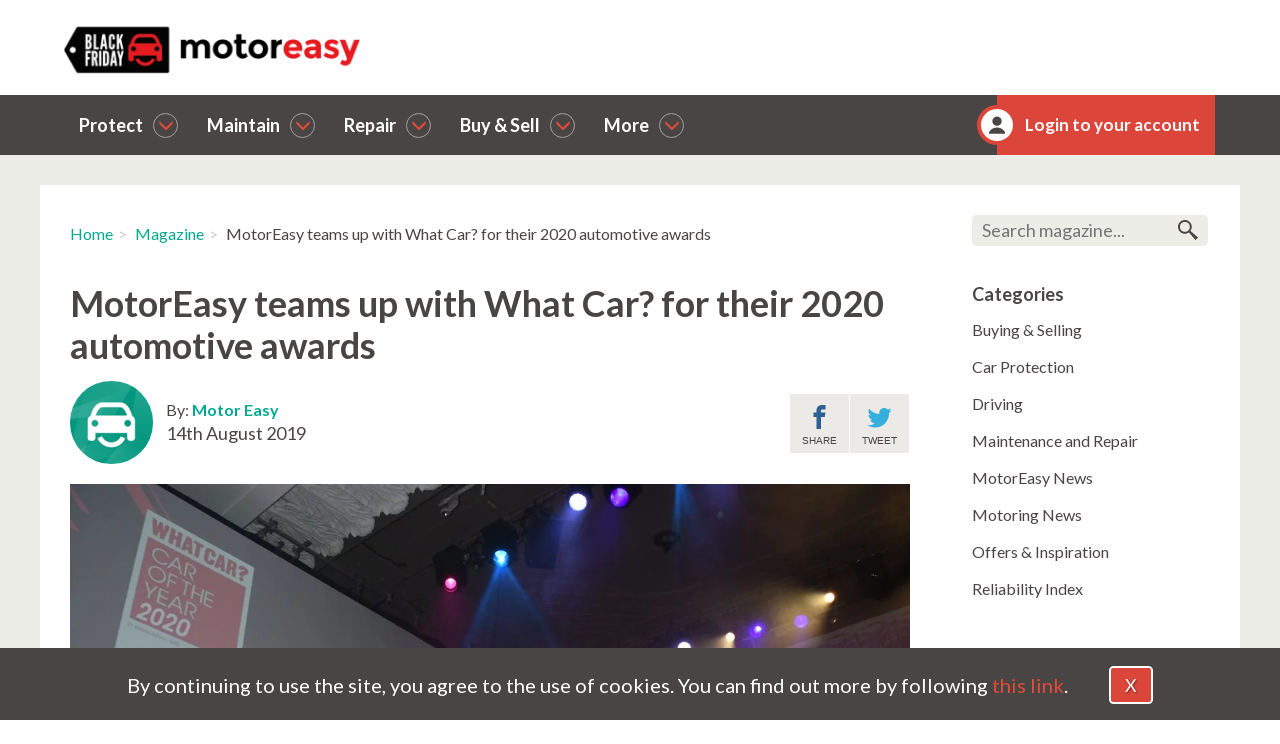

--- FILE ---
content_type: text/html; charset=UTF-8
request_url: https://awin.motoreasy.com/magazine/359/MotorEasy-teams-up-with-What-Car-for-their-2020-automotive-awards
body_size: 142090
content:
<!DOCTYPE html><html
lang="en-gb" class="webp"><head><meta
charset="UTF-8"><meta
name="viewport" content="width=device-width, height=device-height, minimum-scale=1.0, maximum-scale=5.0"><meta
name="msvalidate.01" content="39B47A9B11138FB28FBBA4034B5E3DA9" /><title>MotorEasy teams up with What Car? for their 2020 automotive awards   | MotorEasy</title><meta
name="description" content="MotorEasy announces exciting partnership with renowned motoring experts What Car? for their 2020 awards "><link
rel="canonical" href="https://www.motoreasy.com/magazine/359/MotorEasy-teams-up-with-What-Car-for-their-2020-automotive-awards" /> <script>var quoteClientId = null;</script> <script>(function(w,d,s,l,i){w[l]=w[l]||[];w[l].push({'gtm.start':
new Date().getTime(),event:'gtm.js'});var f=d.getElementsByTagName(s)[0],
j=d.createElement(s),dl=l!='dataLayer'?'&l='+l:'';j.async=true;j.src=
'https://www.googletagmanager.com/gtm.js?id='+i+dl;f.parentNode.insertBefore(j,f);
})(window,document,'script','dataLayer','GTM-5CFX6W');</script> <meta
property="og:title" content="MotorEasy teams up with What Car? for their 2020 automotive awards" /><meta
property="og:type" content="article" /><meta
property="article:published_time" content="1565787600" /><meta
property="article:modified_time" content="1675165370" /><meta
property="article:section" content="article" /><meta
property="og:image" content="https://cdn-storage.motoreasy.com/dynamic/4/photos/601000/original/2601.jpg" /><meta
property="og:locale" content="en_UK" /><meta
property="og:site_name" content="MotorEasy" /><meta
property="og:url" content="https://awin.motoreasy.com/magazine/359/MotorEasy-teams-up-with-What-Car-for-their-2020-automotive-awards" /><meta
property="og:description" content="MotorEasy announces exciting partnership with renowned motoring experts What Car? for their 2020 awards" /><meta
name="twitter:card" content="summary"><meta
name="twitter:url" content="https://awin.motoreasy.com/magazine/359/MotorEasy-teams-up-with-What-Car-for-their-2020-automotive-awards"><meta
name="twitter:title" content="MotorEasy teams up with What Car? for their 2020 automotive awards   | MotorEasy"><meta
name="twitter:description" content="MotorEasy announces exciting partnership with renowned motoring experts What Car? for their 2020 awards"><meta
name="twitter:image" content="https://awin.motoreasy.com/images/default/logo-tw.jpg"><meta
name="twitter:image:width" content="440"><meta
name="twitter:image:height" content="220"><meta
name="robots" content="noindex, nofollow"><link
rel="apple-touch-icon"
sizes="57x57"
href="https://cdn-storage.motoreasy.com/images/favicon/apple-touch-icon-57x57.png"
><link
rel="apple-touch-icon"
sizes="60x60"
href="https://cdn-storage.motoreasy.com/images/favicon/apple-touch-icon-60x60.png"
><link
rel="apple-touch-icon"
sizes="72x72"
href="https://cdn-storage.motoreasy.com/images/favicon/apple-touch-icon-72x72.png"
><link
rel="apple-touch-icon"
sizes="76x76"
href="https://cdn-storage.motoreasy.com/images/favicon/apple-touch-icon-76x76.png"
><link
rel="apple-touch-icon"
sizes="114x114"
href="https://cdn-storage.motoreasy.com/images/favicon/apple-touch-icon-114x114.png"
><link
rel="apple-touch-icon"
sizes="120x120"
href="https://cdn-storage.motoreasy.com/images/favicon/apple-touch-icon-120x120.png"
><link
rel="apple-touch-icon"
sizes="144x144"
href="https://cdn-storage.motoreasy.com/images/favicon/apple-touch-icon-144x144.png"
><link
rel="apple-touch-icon"
sizes="152x152"
href="https://cdn-storage.motoreasy.com/images/favicon/apple-touch-icon-152x152.png"
><link
rel="apple-touch-icon"
sizes="180x180"
href="https://cdn-storage.motoreasy.com/images/favicon/apple-touch-icon-180x180.png"
><link
rel="apple-touch-icon"
sizes=""
href="https://cdn-storage.motoreasy.com/images/favicon/apple-touch-icon-.png"
><link
rel="apple-touch-icon-precomposed"
sizes="57x57"
href="https://cdn-storage.motoreasy.com/images/favicon/apple-touch-icon-57x57-precomposed.png"
><link
rel="apple-touch-icon-precomposed"
sizes="60x60"
href="https://cdn-storage.motoreasy.com/images/favicon/apple-touch-icon-60x60-precomposed.png"
><link
rel="apple-touch-icon-precomposed"
sizes="72x72"
href="https://cdn-storage.motoreasy.com/images/favicon/apple-touch-icon-72x72-precomposed.png"
><link
rel="apple-touch-icon-precomposed"
sizes="76x76"
href="https://cdn-storage.motoreasy.com/images/favicon/apple-touch-icon-76x76-precomposed.png"
><link
rel="apple-touch-icon-precomposed"
sizes="114x114"
href="https://cdn-storage.motoreasy.com/images/favicon/apple-touch-icon-114x114-precomposed.png"
><link
rel="apple-touch-icon-precomposed"
sizes="120x120"
href="https://cdn-storage.motoreasy.com/images/favicon/apple-touch-icon-120x120-precomposed.png"
><link
rel="apple-touch-icon-precomposed"
sizes="144x144"
href="https://cdn-storage.motoreasy.com/images/favicon/apple-touch-icon-144x144-precomposed.png"
><link
rel="apple-touch-icon-precomposed"
sizes="152x152"
href="https://cdn-storage.motoreasy.com/images/favicon/apple-touch-icon-152x152-precomposed.png"
><link
rel="apple-touch-icon-precomposed"
sizes="180x180"
href="https://cdn-storage.motoreasy.com/images/favicon/apple-touch-icon-180x180-precomposed.png"
><link
rel="apple-touch-icon-precomposed"
sizes=""
href="https://cdn-storage.motoreasy.com/images/favicon/apple-touch-icon--precomposed.png"
><link
rel="icon"
type="image/png"
sizes="32x32"
href="https://cdn-storage.motoreasy.com/images/favicon/favicon-32x32.png"
><link
rel="icon"
type="image/png"
sizes="96x96"
href="https://cdn-storage.motoreasy.com/images/favicon/favicon-96x96.png"
><link
rel="icon"
type="image/png"
sizes="16x16"
href="https://cdn-storage.motoreasy.com/images/favicon/favicon-16x16.png"
><link
rel="icon"
type="image/png"
sizes="192x192"
href="https://cdn-storage.motoreasy.com/images/favicon/android-chrome-192x192.png"
><link
rel="mask-icon" href="https://cdn-storage.motoreasy.com/images/favicon/safari-pinned-tab.svg"><meta
name="msapplication-TileColor" content="#da532c"><meta
name="msapplication-TileImage" content="https://cdn-storage.motoreasy.com/images/favicon/mstile-144x144.png"><meta
name="theme-color" content="#ffffff"><link
href="https://fonts.googleapis.com/css?family=Lato:400,300,700,400italic&subset=latin,latin-ext&display=swap" rel="stylesheet" type="text/css"><style>body > .initialization-placeholder {
                position: fixed;
                top: 0;
                left: 0;
                z-index: 999999;

                width: 100%;
                height: 100%;

                background: #f5f5f5;
            }
            body > .initialization-placeholder > .initialization-placeholder-content {
                position: fixed;
                left: 50%;
                top: 50%;
                transform: translate(-50%, -50%);
            }
            body > .initialization-placeholder > .initialization-placeholder-content svg {
                height: 50px;
                margin-bottom: 10px;
            }
            body > .initialization-placeholder > .initialization-placeholder-content p {
                margin: 0;
                font-style: italic;
                text-align: center;
            }</style><link
rel="preload" href="https://cdn-storage.motoreasy.com/fonts/bootstrap/glyphicons-halflings-regular.woff2" as="font" crossorigin="anonymous" /><link
rel="stylesheet" type="text/css" href="https://cdn-storage.motoreasy.com/css/dist/vendor-0.0.640.min.css" integrity="sha512-PV+E1DHHe0pnFvtzvt2lU4W1ICObEhW79ExZmKnwAgeCHG6XATsWXF2l2Syo2V3m5Nq5BO+gRUOstTwQFVKjtQ==" crossorigin="anonymous"/><link
rel="stylesheet" type="text/css" href="https://cdn-storage.motoreasy.com/css/dist/page-base-0.0.640.min.css" integrity="sha512-0gPyCybXHM7V7kEggSC9615zmiBXRHReRUnDhhAxqTPrrzsLgFiPvjGLXgkEKPz1MK1B6CqafGGfqelvZAipoA==" crossorigin="anonymous"/> <script type="application/ld+json">{
            "@context": "http://schema.org/",
            "@type": "Organization",
            "name": "MotorEasy",
            "alternateName": "MotorEasy",
            "url": "https://www.motoreasy.com",
            "logo": "https://www.motoreasy.com/images/default/logo.png",
            "telephone": "+44-800-131-0001",
            "contactPoint": [{
                "@type": "ContactPoint",
                "email": "info@motoreasy.com",
                "telephone": "+44-800-131-0001",
                "contactType": "customer service",
                "areaServed": "GB",
                "contactOption": "TollFree"
            }],
            "areaServed": "United Kingdom",
            "duns": "219282077",
            "email": "info@motoreasy.com",
            "founder": {
                "@type": "Person",
                "additionalName": "Duncan McClure Fisher"
            },
            "taxID": "3718623923",
            "vatID": "232207745",
            "sameAs": [
                "https://x.com/motoreasy",
                "https://www.facebook.com/motoreasy",
                "https://www.instagram.com/motoreasy",
                "https://www.linkedin.com/company/10572360/",
                "https://www.youtube.com/channel/UCYjlQCsysScwtOwN2b6qLSA",
                "https://en.wikipedia.org/wiki/MotorEasy"
            ]
        }</script> <script type="application/ld+json">{"@context":"https:\/\/schema.org","@type":"BreadcrumbList","itemListElement":[{"@type":"ListItem","position":1,"name":"Home","item":"https:\/\/awin.motoreasy.com"},{"@type":"ListItem","position":2,"name":"Magazine","item":"https:\/\/awin.motoreasy.com\/magazine"},{"@type":"ListItem","position":3,"name":"MotorEasy teams up with What Car? for their 2020 automotive awards  "}]}</script> <script type="text/javascript" src="https://cdn-storage.motoreasy.com/js/dist/modernizr-0.0.640.min.js" integrity="sha512-z4b5zNYx9uoCaNbbIw0PTu6o+5Kyf7GgJR8IEmkIRt/4LJktChCa2H186T24pwiaSq8/+Ryt7p96S5psaxCtpw==" crossorigin="anonymous"></script> <script>window.isMobile = false;
            window.isDebug = false;
            window.isStaff = false;
            window.userId = 0;
            window.officeWorkingHours = {"1":{"start":{"hour":8,"minute":30},"end":{"hour":19,"minute":0}},"2":{"start":{"hour":8,"minute":30},"end":{"hour":19,"minute":0}},"3":{"start":{"hour":8,"minute":30},"end":{"hour":19,"minute":0}},"4":{"start":{"hour":8,"minute":30},"end":{"hour":19,"minute":0}},"5":{"start":{"hour":8,"minute":30},"end":{"hour":19,"minute":0}},"6":{"start":{"hour":9,"minute":30},"end":{"hour":16,"minute":0}}};
            window.chatPopUpHours = {"1":{"start":{"hour":8,"minute":30},"end":{"hour":19,"minute":0}},"2":{"start":{"hour":8,"minute":30},"end":{"hour":19,"minute":0}},"3":{"start":{"hour":8,"minute":30},"end":{"hour":19,"minute":0}},"4":{"start":{"hour":8,"minute":30},"end":{"hour":19,"minute":0}},"5":{"start":{"hour":8,"minute":30},"end":{"hour":19,"minute":0}},"6":{"start":{"hour":9,"minute":30},"end":{"hour":16,"minute":0}}};</script> </head><body
class="cobrand cobrand-awin"><div
class="initialization-placeholder"><div
class="initialization-placeholder-content"> <svg><use
xlink:href="#svg-icon-motoreasy"></use></svg><p>We'll be back in a moment</p></div></div><svg
xmlns="http://www.w3.org/2000/svg" style="display: none;"> <symbol
id="svg-icon-motoreasy" viewBox="0 0 130 22"> <g
id="Page-1" stroke="none" stroke-width="1" fill="none" fill-rule="evenodd"> <g
id="Inside-page" transform="translate(-299.000000, -61.000000)"> <g
id="Block-TopNav-Copy"> <g
id="Brand-/-Logos-/-Motoreasy" transform="translate(286.000000, 48.000000)"> <g
id="ME-Logo" transform="translate(13.083333, 13.090909)"> <path
d="M94.6848144,14.3507033 C94.022643,15.0433141 93.1784599,15.3894968 92.1527529,15.3894968 C91.5166877,15.3894968 90.9455222,15.2065847 90.4390123,14.8407605 C89.9327464,14.4749362 89.6338665,14.0047662 89.5431046,13.4295137 L97.1780826,13.4295137 L97.1780826,11.8616254 C97.1780826,10.3327748 96.6745005,9.13071076 95.6683122,8.25518781 C94.66188,7.37991038 93.4385463,6.9421489 91.9970914,6.9421489 C90.5556364,6.9421489 89.3059526,7.43196054 88.2477958,8.41207484 C87.1891511,9.39194363 86.6604387,10.7118571 86.6604387,12.3710786 C86.6604387,14.0307913 87.1796357,15.3536509 88.2185178,16.3401488 C89.2571559,17.3268921 90.5719833,17.8198955 92.1625123,17.8198955 C93.7532852,17.8198955 95.1391119,17.2581466 96.3209683,16.1341578 L94.6848144,14.3507033 Z M94.2173416,11.3322851 L89.6209353,11.3322851 C89.69901,10.7314986 89.9778832,10.254454 90.4585309,9.90164234 C90.9386905,9.54883066 91.4678909,9.37254758 92.0458879,9.37254758 C92.623641,9.37254758 93.113804,9.54244715 93.5161329,9.88200077 C93.9184618,10.2220454 94.152198,10.705228 94.2173416,11.3322851 L94.2173416,11.3322851 Z M107.792831,10.9404358 C107.792831,9.55545969 107.390014,8.5429368 106.585112,7.90237612 C105.78021,7.26230648 104.741328,6.9421489 103.46871,6.9421489 C101.703001,6.9421489 100.131503,7.4452186 98.7556797,8.45135798 L100.06026,10.3524164 C100.449902,10.0519004 100.927133,9.80048827 101.491955,9.59793459 C102.057021,9.3953809 102.592321,9.2939813 103.098831,9.2939813 C104.280199,9.2939813 104.871128,9.8559757 104.871128,10.9794735 L104.871128,11.0383982 L102.689915,11.0383982 C101.339222,11.0383982 100.274721,11.3062601 99.4956818,11.8419839 C98.7163984,12.3779532 98.3272446,13.1844851 98.3272446,14.2625618 C98.3272446,15.3403929 98.7037112,16.2029033 99.4568885,16.849602 C100.209822,17.4965462 101.141351,17.8198955 102.25172,17.8198955 C103.361845,17.8198955 104.293374,17.3430964 105.046796,16.3890072 L105.046796,17.6630084 L107.792831,17.6630084 L107.792831,10.9404358 Z M104.25751,14.9289016 C103.86128,15.2493047 103.403567,15.409138 102.884614,15.409138 C102.365173,15.409138 101.966016,15.3079839 101.686655,15.1051847 C101.407538,14.9028765 101.267979,14.6121813 101.267979,14.233099 C101.267979,13.5014506 101.85232,13.1356264 103.020757,13.1356264 L104.85161,13.1356264 L104.85161,13.6450796 C104.85161,14.1810489 104.653495,14.6089896 104.25751,14.9289016 L104.25751,14.9289016 Z M116.869019,12.1555124 C116.479377,11.9203046 116.144876,11.7474588 115.866002,11.6362384 C115.586397,11.5252636 115.115997,11.3651848 114.453582,11.1560021 C113.791654,10.9470649 113.31735,10.7639072 113.031889,10.6072657 C112.746185,10.4503787 112.603454,10.2348125 112.603454,9.96032154 C112.603454,9.46388088 113.054336,9.21566055 113.957075,9.21566055 C114.85957,9.21566055 115.764993,9.52918909 116.674076,10.1564917 L117.764926,8.19650862 C116.531102,7.36051433 115.297521,6.9421489 114.064428,6.9421489 C112.830359,6.9421489 111.824415,7.24929394 111.045375,7.8633385 C110.266092,8.47762858 109.876938,9.2713935 109.876938,10.2446333 C109.876938,11.2181185 110.272679,11.9532043 111.064894,12.4496449 C111.454292,12.6978653 111.80148,12.8874064 112.106704,13.0180228 C112.411683,13.1486393 112.853537,13.3055263 113.431046,13.4884384 C114.008799,13.6713505 114.450654,13.8675207 114.755877,14.0762124 C115.060857,14.2853951 115.21359,14.5142194 115.21359,14.7621942 C115.21359,15.01066 115.103066,15.210022 114.882261,15.3600345 C114.661212,15.510538 114.362576,15.5854215 113.986353,15.5854215 C112.752772,15.5854215 111.590678,15.160918 110.499828,14.3114202 L109.214523,16.1537994 C109.889381,16.7025357 110.649146,17.1177094 111.493329,17.3983383 C112.337268,17.6792127 113.149001,17.8198955 113.927797,17.8198955 C115.096478,17.8198955 116.060457,17.5061214 116.820466,16.8790643 C117.579743,16.2517617 117.959869,15.4189592 117.959869,14.3801657 C117.959869,13.3413722 117.595846,12.5999029 116.869019,12.1555124 L116.869019,12.1555124 Z M123.539774,21.220587 C124.143389,20.8218631 124.588171,20.2630605 124.873876,19.5446701 L129.743056,7.11843199 L126.626654,7.11843199 L124.075318,13.6843627 L121.523982,7.11843199 L118.40758,7.11843199 C121.108234,13.9782497 122.458683,17.5586621 122.458683,17.8589325 C122.458683,18.1594485 122.361577,18.4437602 122.166878,18.7116221 C121.971935,18.9792385 121.738199,19.1135377 121.465669,19.1135377 C120.945985,19.1135377 120.439719,18.8714554 119.94614,18.3882728 L118.621797,20.563822 C119.530392,21.3998163 120.498031,21.8181817 121.523982,21.8181817 C122.263984,21.8181817 122.935914,21.6188198 123.539774,21.220587 L123.539774,21.220587 Z" id="Fill-1" fill="#00A88F"></path> <path
d="M38.5340977,10.1234728 C38.9643347,9.69812956 39.4729747,9.48533491 40.0597727,9.48533491 C41.2461094,9.48533491 41.8395227,10.2971526 41.8395227,11.9202961 L41.8395227,17.6940422 L44.7928689,17.6940422 L44.7928689,11.2723179 C44.7928689,9.87156334 44.414574,8.80119397 43.6584743,8.06145581 C42.9021295,7.32196366 41.9046953,6.95197157 40.6659266,6.95197157 C39.9747544,6.95197157 39.2870124,7.12860343 38.6024554,7.48211315 C37.9178985,7.83562288 37.3734871,8.33329175 36.9694662,8.97462775 C36.6955454,8.41176746 36.2878494,7.93377902 35.7468681,7.54115444 C35.2056418,7.14828386 34.6026731,6.95197157 33.937717,6.95197157 C32.8944659,6.95197157 31.9688195,7.41027958 31.1605328,8.3266496 L31.1605328,7.12860343 L28.2265424,7.12860343 L28.2265424,17.6940422 L31.1605328,17.6940422 L31.1605328,11.9990178 C31.1605328,11.1741618 31.3785913,10.5490621 31.8156885,10.1234728 C32.2522957,9.69812956 32.7545654,9.48533491 33.3217628,9.48533491 C33.8889601,9.48533491 34.2995962,9.6816472 34.5539162,10.0742718 C34.8082362,10.4671424 34.9353962,11.0826478 34.9353962,11.9202961 L34.9353962,17.6940422 L37.8887424,17.6940422 L37.8887424,11.9990178 C37.8887424,11.1741618 38.1038608,10.5490621 38.5340977,10.1234728 L38.5340977,10.1234728 Z M50.1419199,10.2905106 C50.6309592,9.74044263 51.2567138,9.46565463 52.0196737,9.46565463 C52.7823887,9.46565463 53.4083883,9.74044263 53.8971825,10.2905106 C54.3862217,10.8403326 54.6307414,11.5473521 54.6307414,12.4113229 C54.6307414,13.2755398 54.3862217,13.9793611 53.8971825,14.522541 C53.4083883,15.0659668 52.7823887,15.3375568 52.0196737,15.3375568 C51.2567138,15.3375568 50.6309592,15.0659668 50.1419199,14.522541 C49.6531257,13.9793611 49.4086061,13.2755398 49.4086061,12.4113229 C49.4086061,11.5473521 49.6531257,10.8403326 50.1419199,10.2905106 L50.1419199,10.2905106 Z M55.9998559,8.5328022 C54.9436193,7.47916112 53.6166471,6.95197157 52.0196743,6.95197157 C50.4222114,6.95197157 49.0954842,7.47916112 48.0394926,8.5328022 C46.9832561,9.58668929 46.4552603,10.8794476 46.4552603,12.4113232 C46.4552603,13.9431987 46.9832561,15.232759 48.0394926,16.2800039 C49.0954842,17.3277409 50.4222114,17.8512403 52.0196743,17.8512403 C53.6166471,17.8512403 54.9436193,17.3277409 55.9998559,16.2800039 C57.0560924,15.232759 57.5840882,13.9431987 57.5840882,12.4113232 C57.5840882,10.8794476 57.0560924,9.58668929 55.9998559,8.5328022 L55.9998559,8.5328022 Z M65.2119736,9.24966186 L65.2119736,7.12860345 L62.6692635,7.12860345 L62.6692635,3.96694227 L59.7159172,3.96694227 L59.7159172,7.12860345 L58.4837637,7.12860345 L58.4837637,9.24966186 L59.7159172,9.24966186 L59.7159172,14.1198304 C59.7159172,15.2721196 60.0645659,16.1818475 60.7623534,16.8495062 C61.4596509,17.5174108 62.3137545,17.8512401 63.3244193,17.8512401 C64.3348391,17.8512401 65.296502,17.4322929 66.2096529,16.5943986 L65.1142148,14.5323815 C64.7356749,15.0300503 64.2730967,15.2785158 63.7255001,15.2785158 C63.4383488,15.2785158 63.190644,15.1641233 62.9821408,14.9348463 C62.7733926,14.7060613 62.6692635,14.3884683 62.6692635,13.9823134 L62.6692635,9.24966186 L65.2119736,9.24966186 Z M70.3459051,10.2905106 C70.8349443,9.74044263 71.4606989,9.46565463 72.223659,9.46565463 C72.986374,9.46565463 73.6121286,9.74044263 74.1011678,10.2905106 C74.5904521,10.8403326 74.8349717,11.5473521 74.8349717,12.4113229 C74.8349717,13.2755398 74.5904521,13.9793611 74.1011678,14.522541 C73.6121286,15.0659668 72.986374,15.3375568 72.223659,15.3375568 C71.4606989,15.3375568 70.8349443,15.0659668 70.3459051,14.522541 C69.8568658,13.9793611 69.6123462,13.2755398 69.6123462,12.4113229 C69.6123462,11.5473521 69.8568658,10.8403326 70.3459051,10.2905106 L70.3459051,10.2905106 Z M76.2040863,8.5328022 C75.1476047,7.47916112 73.8206324,6.95197157 72.2236596,6.95197157 C70.6261966,6.95197157 69.2994694,7.47916112 68.2432328,8.5328022 C67.1872412,9.58668929 66.6590004,10.8794476 66.6590004,12.4113232 C66.6590004,13.9431987 67.1872412,15.232759 68.2432328,16.2800039 C69.2994694,17.3277409 70.6261966,17.8512403 72.2236596,17.8512403 C73.8206324,17.8512403 75.1476047,17.3277409 76.2040863,16.2800039 C77.2598329,15.232759 77.7880737,13.9431987 77.7880737,12.4113232 C77.7880737,10.8794476 77.2598329,9.58668929 76.2040863,8.5328022 L76.2040863,8.5328022 Z M85.6700324,9.72076205 L85.6504316,6.95197157 C85.0636335,6.96500986 84.4866359,7.12220729 83.9194386,7.42331787 C83.3522413,7.72442845 82.8796177,8.09097645 82.5015678,8.52296189 L82.5015678,7.12860343 L79.5675775,7.12860343 L79.5675775,17.6940422 L82.5015678,17.6940422 L82.5015678,13.1183423 C82.5015678,12.097174 82.7169313,11.275762 83.1469232,10.6536144 C83.5771601,10.0319588 84.2291307,9.72076205 85.1028351,9.72076205 L85.6700324,9.72076205 Z" id="Fill-3" fill="#494444"></path> <path
d="M21.7889109,8.50185318 C21.7889109,8.50185318 21.7884243,6.91091768 20.5036325,6.32223717 C19.9552666,4.09350305 18.4537072,0 14.8341025,0 L6.99835656,0 C3.36756071,0 1.86819092,4.11781652 1.3239608,6.34213 C0.688498542,6.61670022 0,7.21127491 0,8.50185318 L0,11.7686985 L0,16.2814246 C0,17.8512393 1.55483893,17.8512393 1.55483893,17.8512393 L2.02705648,17.8512393 C3.5821387,17.8512393 3.5821387,16.2814246 3.5821387,16.2814246 L3.5821387,14.163943 L18.2021498,14.163943 L18.2021498,16.2814246 C18.2021498,16.2814246 18.2021498,17.8512393 19.7569887,17.8512393 L20.2292063,17.8512393 C20.2292063,17.8512393 21.7840452,17.8512393 21.7840452,16.2814246 L21.7889109,8.50185318 Z M3.33569016,8.11578525 C4.18889308,8.11578525 4.8805543,8.81399918 4.8805543,9.67503964 C4.8805543,10.5363257 4.18889308,11.234294 3.33569016,11.234294 C2.48273053,11.234294 1.79106931,10.5363257 1.79106931,9.67503964 C1.79106931,8.81399918 2.48273053,8.11578525 3.33569016,8.11578525 L3.33569016,8.11578525 Z M18.1534919,6.106609 L3.67896616,6.106609 C3.86483643,5.49803562 4.12101627,4.81308359 4.46623867,4.18093353 C5.53255987,2.22873428 6.6358605,2.22873428 6.99835619,2.22873428 L14.8341019,2.22873428 C15.1965975,2.22873428 16.2998982,2.22873428 17.3659761,4.18093353 C17.7114418,4.81308359 17.9676216,5.49803562 18.1534919,6.106609 L18.1534919,6.106609 Z M19.9929746,9.67503964 C19.9929746,10.5363257 19.3013134,11.234294 18.4483537,11.234294 C17.5951508,11.234294 16.9034896,10.5363257 16.9034896,9.67503964 C16.9034896,8.81399918 17.5951508,8.11578525 18.4483537,8.11578525 C19.3013134,8.11578525 19.9929746,8.81399918 19.9929746,9.67503964 L19.9929746,9.67503964 Z" id="Fill-5" fill="#00A88F"></path> <path
d="M11.1595624,20.3305784 C8.39163228,20.3305784 5.89713683,18.6540754 4.95202483,16.1592649 L6.9694388,15.3719007 C7.5960995,17.0256797 9.27981843,18.1367406 11.1595624,18.1367406 C13.0095333,18.1367406 14.6844395,17.0488872 15.3270585,15.4296778 L17.3320869,16.2499193 C16.3631566,18.6905789 13.8824758,20.3305784 11.1595624,20.3305784" id="Fill-7" fill="#00A88F"></path> </g> </g> </g> </g> </g> </symbol><symbol
id="svg-icon-me-logo" viewBox="0 0 56 55"> <path
d="M55.9998,20.7823 C55.9998,20.7823 55.9988,16.9683 52.6968,15.5553 C51.2878,10.2113 47.4278,0.3933 38.1248,0.3933 L17.9868,0.3933 C8.6548,0.3933 4.8018,10.2693 3.4028,15.6033 C1.7698,16.2613 -0.0002,17.6873 -0.0002,20.7823 L-0.0002,28.6173 L-0.0002,39.4393 C-0.0002,43.2043 3.9958,43.2043 3.9958,43.2043 L5.2098,43.2043 C9.2068,43.2043 9.2068,39.4393 9.2068,39.4393 L9.2068,34.3613 L46.7818,34.3613 L46.7818,39.4393 C46.7818,39.4393 46.7818,43.2043 50.7778,43.2043 L51.9918,43.2043 C51.9918,43.2043 55.9878,43.2043 55.9878,39.4393 L55.9998,20.7823 Z M8.5728,19.8563 C10.7658,19.8563 12.5438,21.5313 12.5438,23.5953 C12.5438,25.6613 10.7658,27.3353 8.5728,27.3353 C6.3808,27.3353 4.6038,25.6613 4.6038,23.5953 C4.6038,21.5313 6.3808,19.8563 8.5728,19.8563 Z M46.6568,15.0383 L9.4558,15.0383 C9.9328,13.5793 10.5918,11.9363 11.4788,10.4213 C14.2198,5.7393 17.0548,5.7393 17.9868,5.7393 L38.1248,5.7393 C39.0568,5.7393 41.8928,5.7393 44.6328,10.4213 C45.5198,11.9363 46.1788,13.5793 46.6568,15.0383 Z M51.3838,23.5953 C51.3838,25.6613 49.6068,27.3353 47.4148,27.3353 C45.2218,27.3353 43.4438,25.6613 43.4438,23.5953 C43.4438,21.5313 45.2218,19.8563 47.4148,19.8563 C49.6068,19.8563 51.3838,21.5313 51.3838,23.5953 Z"/> <path
d="M28.0477,54.3712 C20.5357,54.3712 13.7647,49.3372 11.1997,41.8462 L16.6757,39.4812 C18.3767,44.4472 22.9457,47.7832 28.0477,47.7832 C33.0687,47.7832 37.6137,44.5172 39.3587,39.6542 L44.7997,42.1182 C42.1707,49.4462 35.4377,54.3712     28.0477,54.3712"/> </symbol><symbol
id="svg-icon-dashboard" viewBox="0 0 384 384"> <g> <g> <g> <rect
x="213.333" y="0" width="170.667" height="128"/> <rect
x="0" y="0" width="170.667" height="213.333"/> <rect
x="0" y="256" width="170.667" height="128"/> <rect
x="213.333" y="170.667" width="170.667" height="213.333"/> </g> </g> </g> </symbol><symbol
id="svg-icon-user" viewBox="0 0 512 512"> <g> <g> <path
d="M256,0C114.837,0,0,114.837,0,256s114.837,256,256,256c2.581,0,5.099-0.32,7.68-0.384l0.896,0.171    c0.704,0.128,1.387,0.213,2.091,0.213c0.981,0,1.984-0.128,2.923-0.405l1.195-0.341C405.056,503.509,512,392.171,512,256    C512,114.837,397.163,0,256,0z M408.149,434.325c-1.003-3.264-3.264-6.016-6.549-7.104l-56.149-18.688    c-19.605-8.171-28.736-39.552-30.869-52.139c14.528-13.504,27.947-33.621,27.947-51.797c0-6.187,1.749-8.555,1.408-8.619    c3.328-0.832,6.037-3.2,7.317-6.379c1.045-2.624,10.24-26.069,10.24-41.877c0-0.875-0.107-1.749-0.32-2.581    c-1.344-5.355-4.48-10.752-9.173-14.123v-49.664c0-30.699-9.344-43.563-19.243-51.008c-2.219-15.275-18.581-44.992-76.757-44.992    c-59.477,0-96,55.915-96,96v49.664c-4.693,3.371-7.829,8.768-9.173,14.123c-0.213,0.853-0.32,1.728-0.32,2.581    c0,15.808,9.195,39.253,10.24,41.877c1.28,3.179,2.965,5.205,6.293,6.037c0.683,0.405,2.432,2.795,2.432,8.96    c0,18.176,13.419,38.293,27.947,51.797c-2.112,12.565-11.157,43.925-30.144,51.861l-56.896,18.965    c-3.264,1.088-5.611,3.776-6.635,7.04C53.376,391.189,21.291,327.317,21.291,256c0-129.387,105.28-234.667,234.667-234.667    S490.624,126.613,490.624,256C490.667,327.339,458.56,391.253,408.149,434.325z"/> </g> </g> </symbol><symbol
id="svg-icon-user-2" viewBox="0 0 16 16"> <path
d="M9 11.041v-0.825c1.102-0.621 2-2.168 2-3.716 0-2.485 0-4.5-3-4.5s-3 2.015-3 4.5c0 1.548 0.898 3.095 2 3.716v0.825c-3.392 0.277-6 1.944-6 3.959h14c0-2.015-2.608-3.682-6-3.959z"></path> </symbol><symbol
id="svg-icon-user-3" viewBox="0 0 108 108"> <path
d="M61.9,55.7c2,0,3.8,0.5,5.6,1.5c1.7,1,3.1,2.3,4.1,4.1c1,1.7,1.5,3.6,1.5,5.6v3.5c0,1.1-0.4,2-1.2,2.8
c-0.8,0.8-1.7,1.2-2.8,1.2H39.8c-1.1,0-2-0.4-2.8-1.2c-0.8-0.8-1.2-1.7-1.2-2.8v-3.5c0-2,0.5-3.8,1.5-5.6c1-1.7,2.3-3.1,4.1-4.1
c1.7-1,3.6-1.5,5.6-1.5h1.4c1.9,0.9,4,1.3,6.1,1.3s4.1-0.4,6.1-1.3H61.9z M54.4,53c-1.9,0-3.7-0.5-5.3-1.4
c-1.6-0.9-2.9-2.2-3.9-3.9c-0.9-1.6-1.4-3.4-1.4-5.3s0.5-3.7,1.4-5.3c0.9-1.6,2.2-2.9,3.9-3.9c1.6-0.9,3.4-1.4,5.3-1.4
s3.7,0.5,5.3,1.4c1.6,0.9,2.9,2.2,3.9,3.9c0.9,1.6,1.4,3.4,1.4,5.3s-0.5,3.7-1.4,5.3c-0.9,1.6-2.2,2.9-3.9,3.9
C58.1,52.6,56.4,53,54.4,53z"/> </symbol><symbol
id="svg-icon-user-4" viewBox="0 0 36.812 36.812"> <path
d="M0-32.656A17.842,17.842,0,0,1,9.2-30.17a18.6,18.6,0,0,1,6.717,6.717,17.842,17.842,0,0,1,2.486,9.2,17.842,17.842,0,0,1-2.486,9.2A18.6,18.6,0,0,1,9.2,1.67,17.842,17.842,0,0,1,0,4.156,17.842,17.842,0,0,1-9.2,1.67,18.6,18.6,0,0,1-15.92-5.047a17.842,17.842,0,0,1-2.486-9.2,17.842,17.842,0,0,1,2.486-9.2A18.6,18.6,0,0,1-9.2-30.17,17.842,17.842,0,0,1,0-32.656Zm0,7.125A6.282,6.282,0,0,0-4.6-23.6,6.282,6.282,0,0,0-6.531-19,6.282,6.282,0,0,0-4.6-14.4,6.282,6.282,0,0,0,0-12.469,6.282,6.282,0,0,0,4.6-14.4,6.282,6.282,0,0,0,6.531-19,6.282,6.282,0,0,0,4.6-23.6,6.282,6.282,0,0,0,0-25.531ZM0,0A14.11,14.11,0,0,0,6.049-1.336,14.085,14.085,0,0,0,10.91-5.047,8.861,8.861,0,0,0,7.867-8.275,7.867,7.867,0,0,0,3.562-9.5a2.181,2.181,0,0,0-.52.074A9.593,9.593,0,0,1,0-8.906a9.593,9.593,0,0,1-3.043-.52,2.181,2.181,0,0,0-.52-.074,7.867,7.867,0,0,0-4.3,1.225A8.861,8.861,0,0,0-10.91-5.047,14.085,14.085,0,0,0-6.049-1.336,14.11,14.11,0,0,0,0,0Z" transform="translate(18.406 32.656)" fill="#6cc249"/> </symbol><symbol
id="svg-icon-users" viewBox="0 0 18 16"> <path
d="M12 12.041v-0.825c1.102-0.621 2-2.168 2-3.716 0-2.485 0-4.5-3-4.5s-3 2.015-3 4.5c0 1.548 0.898 3.095 2 3.716v0.825c-3.392 0.277-6 1.944-6 3.959h14c0-2.015-2.608-3.682-6-3.959z"></path> <path
d="M5.112 12.427c0.864-0.565 1.939-0.994 3.122-1.256-0.235-0.278-0.449-0.588-0.633-0.922-0.475-0.863-0.726-1.813-0.726-2.748 0-1.344 0-2.614 0.478-3.653 0.464-1.008 1.299-1.633 2.488-1.867-0.264-1.195-0.968-1.98-2.841-1.98-3 0-3 2.015-3 4.5 0 1.548 0.898 3.095 2 3.716v0.825c-3.392 0.277-6 1.944-6 3.959h4.359c0.227-0.202 0.478-0.393 0.753-0.573z"></path> </symbol><symbol
id="svg-icon-exit" viewBox="0 0 55 55"> <g> <path
d="M53.924,23.618c-0.051-0.123-0.125-0.234-0.217-0.327L41.708,11.293c-0.391-0.391-1.023-0.391-1.414,0   s-0.391,1.023,0,1.414L50.587,23H29.001c-0.553,0-1,0.447-1,1s0.447,1,1,1h21.586L40.294,35.293c-0.391,0.391-0.391,1.023,0,1.414   C40.489,36.902,40.745,37,41.001,37s0.512-0.098,0.707-0.293l11.999-11.999c0.093-0.092,0.166-0.203,0.217-0.326   C54.025,24.138,54.025,23.862,53.924,23.618z"/> <path
d="M36.001,29c-0.553,0-1,0.447-1,1v16h-10V8c0-0.436-0.282-0.821-0.697-0.953L8.442,2h26.559v16c0,0.553,0.447,1,1,1   s1-0.447,1-1V1c0-0.553-0.447-1-1-1h-34c-0.032,0-0.06,0.015-0.091,0.018C1.854,0.023,1.805,0.036,1.752,0.05   C1.658,0.075,1.574,0.109,1.493,0.158C1.467,0.174,1.436,0.174,1.411,0.192C1.38,0.215,1.356,0.244,1.328,0.269   c-0.017,0.016-0.035,0.03-0.051,0.047C1.201,0.398,1.139,0.489,1.093,0.589c-0.009,0.02-0.014,0.04-0.022,0.06   C1.029,0.761,1.001,0.878,1.001,1v46c0,0.125,0.029,0.243,0.072,0.355c0.014,0.037,0.035,0.068,0.053,0.103   c0.037,0.071,0.079,0.136,0.132,0.196c0.029,0.032,0.058,0.061,0.09,0.09c0.058,0.051,0.123,0.093,0.193,0.13   c0.037,0.02,0.071,0.041,0.111,0.056c0.017,0.006,0.03,0.018,0.047,0.024l22,7C23.797,54.984,23.899,55,24.001,55   c0.21,0,0.417-0.066,0.59-0.192c0.258-0.188,0.41-0.488,0.41-0.808v-6h11c0.553,0,1-0.447,1-1V30   C37.001,29.447,36.553,29,36.001,29z"/> </g> </symbol><symbol
id="svg-icon-equalizer" viewBox="0 0 32 32"> <path
d="M28 14h0.5c0.825 0 1.5-0.675 1.5-1.5v-5c0-0.825-0.675-1.5-1.5-1.5h-0.5v-6h-4v6h-0.5c-0.825 0-1.5 0.675-1.5 1.5v5c0 0.825 0.675 1.5 1.5 1.5h0.5v18h4v-18zM24 8h4v4h-4v-4zM18.5 26c0.825 0 1.5-0.675 1.5-1.5v-5c0-0.825-0.675-1.5-1.5-1.5h-0.5v-18h-4v18h-0.5c-0.825 0-1.5 0.675-1.5 1.5v5c0 0.825 0.675 1.5 1.5 1.5h0.5v6h4v-6h0.5zM14 20h4v4h-4v-4zM8.5 14c0.825 0 1.5-0.675 1.5-1.5v-5c0-0.825-0.675-1.5-1.5-1.5h-0.5v-6h-4v6h-0.5c-0.825 0-1.5 0.675-1.5 1.5v5c0 0.825 0.675 1.5 1.5 1.5h0.5v18h4v-18h0.5zM4 8h4v4h-4v-4z"></path> </symbol><symbol
id="svg-icon-pound" viewBox="0 0 70 70"> <path
class="st0" d="M47.19,42.91c0.27,0,0.51,0.1,0.7,0.29c0.19,0.19,0.29,0.43,0.29,0.7v8.57c0,0.27-0.1,0.51-0.29,0.7
c-0.19,0.19-0.43,0.29-0.7,0.29H22.81c-0.27,0-0.51-0.1-0.7-0.29c-0.19-0.19-0.29-0.43-0.29-0.7v-3.29c0-0.27,0.1-0.51,0.29-0.7
c0.19-0.19,0.43-0.29,0.7-0.29h2.96V37.64h-2.31c-0.27,0-0.51-0.1-0.7-0.29c-0.19-0.19-0.29-0.43-0.29-0.7v-3.29
c0-0.27,0.1-0.51,0.29-0.7c0.19-0.19,0.43-0.29,0.7-0.29h2.31v-5.44c0-1.98,0.49-3.76,1.48-5.35s2.36-2.83,4.12-3.71
s3.73-1.32,5.93-1.32c1.76,0,3.49,0.36,5.19,1.07c1.15,0.49,2.22,1.1,3.21,1.81c0.22,0.16,0.34,0.38,0.37,0.66
c0.03,0.27-0.04,0.52-0.21,0.74l-2.39,2.97c-0.17,0.16-0.37,0.27-0.62,0.33c-0.25,0.05-0.48,0-0.7-0.17
c-1.65-1.04-3.23-1.57-4.74-1.57c-1.51,0-2.73,0.45-3.67,1.36c-0.93,0.91-1.4,2.02-1.4,3.34v5.27h6.92c0.27,0,0.51,0.1,0.7,0.29
c0.19,0.19,0.29,0.43,0.29,0.7v3.29c0,0.27-0.1,0.51-0.29,0.7c-0.19,0.19-0.43,0.29-0.7,0.29h-6.92V48.1H42.5v-4.2
c0-0.27,0.1-0.51,0.29-0.7c0.19-0.19,0.43-0.29,0.7-0.29C43.49,42.91,47.19,42.91,47.19,42.91z"/> </symbol><symbol
id="svg-icon-pound-2" viewBox="0 0 86.9 87.4"> <path
d="M29.1,45.1c0-0.6,0.2-1.1,0.5-1.5s0.9-0.6,1.7-0.6h2.8v-6.2c0-1.7,0.3-3.2,0.8-4.7c0.5-1.5,1.3-2.8,2.3-3.9
c1-1.1,2.3-2,3.8-2.7s3.3-1,5.3-1c1.4,0,2.6,0.2,3.8,0.5s2.1,0.9,3,1.5s1.6,1.3,2.3,2.2c0.6,0.8,1.2,1.7,1.7,2.7l-2.6,1.7
c-0.6,0.3-1.2,0.5-1.8,0.4c-0.6,0-1.1-0.3-1.5-0.8c-0.3-0.4-0.7-0.7-1-1.1c-0.3-0.3-0.7-0.6-1-0.8c-0.4-0.2-0.8-0.4-1.2-0.5
s-1-0.2-1.5-0.2c-1.8,0-3.2,0.6-4.1,1.8c-0.9,1.2-1.3,2.8-1.3,5v6.3h10.8v2.6c0,0.4-0.2,0.8-0.5,1.2c-0.4,0.4-0.8,0.5-1.3,0.5h-9
v5.1c0,1.2-0.2,2.2-0.6,3.1c-0.4,0.9-1,1.8-1.8,2.5c0.6-0.1,1.3-0.2,1.9-0.3c0.6-0.1,1.3-0.1,2-0.1h15.5v2.8c0,0.3-0.1,0.6-0.2,1
c-0.1,0.3-0.3,0.6-0.6,0.9c-0.2,0.3-0.5,0.5-0.9,0.7C55.8,63,55.4,63,54.9,63H29.6v-4.1c0.6-0.1,1.1-0.3,1.7-0.6
c0.5-0.3,1-0.6,1.4-1c0.4-0.4,0.7-0.9,1-1.4c0.2-0.5,0.4-1.2,0.4-1.9v-6.9h-5V45.1z"/> </symbol><symbol
id="svg-icon-coin-pound" viewBox="0 0 16 16"> <path
d="M7.5 1c-4.142 0-7.5 3.358-7.5 7.5s3.358 7.5 7.5 7.5c4.142 0 7.5-3.358 7.5-7.5s-3.358-7.5-7.5-7.5zM7.5 14.5c-3.314 0-6-2.686-6-6s2.686-6 6-6c3.314 0 6 2.686 6 6s-2.686 6-6 6z"></path> <path
d="M9.5 11h-3.5v-2h1.5c0.276 0 0.5-0.224 0.5-0.5s-0.224-0.5-0.5-0.5h-1.5v-0.5c0-0.827 0.673-1.5 1.5-1.5 0.534 0 1.032 0.288 1.3 0.75 0.138 0.239 0.444 0.321 0.683 0.182s0.321-0.444 0.182-0.683c-0.446-0.771-1.276-1.25-2.165-1.25-1.378 0-2.5 1.122-2.5 2.5v0.5h-0.5c-0.276 0-0.5 0.224-0.5 0.5s0.224 0.5 0.5 0.5h0.5v3h4.5c0.276 0 0.5-0.224 0.5-0.5s-0.224-0.5-0.5-0.5z"></path> </symbol><symbol
id="svg-icon-shield" viewBox="0 0 70 70"> <path
class="st0" d="M50.21,39.59c-1.66,3.62-3.87,6.78-6.63,9.49c-2.31,2.26-4.72,3.89-7.23,4.9c-0.9,0.4-1.81,0.4-2.71,0
c-2.86-1.16-5.5-3.01-7.91-5.57c-2.66-2.76-4.74-6-6.25-9.72c-1.71-4.17-2.56-8.61-2.56-13.33c0-0.75,0.2-1.43,0.6-2.03
s0.95-1.03,1.66-1.28l14.46-6.03c0.9-0.4,1.81-0.4,2.71,0l14.46,6.03c0.7,0.25,1.26,0.68,1.66,1.28s0.6,1.28,0.6,2.03
C53.08,30.53,52.12,35.28,50.21,39.59z M44.19,40.72c2.61-4.27,3.97-9.11,4.07-14.54L35,20.61v28.7
C38.77,47.45,41.83,44.59,44.19,40.72z"/> </symbol><symbol
id="svg-icon-coins" viewBox="0 0 70 70"> <path
class="st0" d="M30.79,28.69c2.28,0,4.38,0.24,6.31,0.72s3.46,1.12,4.6,1.91c1.14,0.79,1.71,1.67,1.71,2.63
c0,0.96-0.57,1.84-1.71,2.63s-2.67,1.42-4.6,1.91c-1.93,0.48-4.03,0.72-6.31,0.72s-4.38-0.24-6.31-0.72s-3.46-1.12-4.6-1.91
s-1.71-1.67-1.71-2.63c0-0.96,0.57-1.84,1.71-2.63s2.67-1.42,4.6-1.91S28.51,28.69,30.79,28.69z M18.17,37.89
c1.31,1.1,3.13,1.95,5.46,2.56c2.24,0.57,4.62,0.85,7.17,0.85s4.93-0.28,7.17-0.85c2.32-0.61,4.14-1.47,5.46-2.56v3.42
c0,0.75-0.57,1.45-1.71,2.1s-2.67,1.17-4.6,1.54c-1.93,0.37-4.03,0.56-6.31,0.56s-4.38-0.19-6.31-0.56
c-1.93-0.37-3.46-0.89-4.6-1.54s-1.71-1.36-1.71-2.1v-3.42H18.17z M18.17,44.8c1.31,0.92,3.13,1.64,5.46,2.17
c2.19,0.44,4.58,0.66,7.17,0.66s4.98-0.22,7.17-0.66c2.32-0.53,4.14-1.25,5.46-2.17v2.83c0,0.75-0.57,1.45-1.71,2.1
c-1.14,0.66-2.67,1.17-4.6,1.55c-1.93,0.37-4.03,0.56-6.31,0.56s-4.38-0.19-6.31-0.56c-1.93-0.37-3.46-0.89-4.6-1.55
c-1.14-0.66-1.71-1.36-1.71-2.1V44.8H18.17z M39.21,26.58c-2.28,0-4.38-0.19-6.31-0.56c-1.93-0.37-3.46-0.89-4.6-1.55
c-1.14-0.66-1.71-1.36-1.71-2.1s0.57-1.45,1.71-2.1c1.14-0.66,2.67-1.17,4.6-1.55c1.93-0.37,4.03-0.56,6.31-0.56
s4.38,0.19,6.31,0.56c1.93,0.37,3.46,0.89,4.6,1.55s1.71,1.36,1.71,2.1s-0.57,1.45-1.71,2.1c-1.14,0.66-2.67,1.17-4.6,1.55
C43.59,26.4,41.49,26.58,39.21,26.58z M45.19,32.37c-0.53-1.49-1.84-2.74-3.95-3.75c2.24-0.09,4.23-0.37,5.98-0.85
c1.93-0.48,3.46-1.12,4.6-1.91v2.83c0,0.79-0.6,1.51-1.81,2.17C48.82,31.52,47.21,32.02,45.19,32.37z M45.52,38.62v-4.14
c2.76-0.48,4.87-1.25,6.31-2.3V35c0,0.75-0.57,1.45-1.71,2.1C48.98,37.76,47.45,38.27,45.52,38.62z"/> </symbol><symbol
id="svg-icon-explosion" viewBox="0 0 70 70"> <path
class="st0" d="M48.25,39.06l7.5-1.04l-6.69-3.54c-1.87-0.99-2.31-3.47-0.89-5.04l5.08-5.61l-7.4,1.59
c-2.07,0.44-4-1.18-3.92-3.29l0.28-7.56l-4.65,5.97c-1.3,1.67-3.82,1.67-5.12,0l-4.65-5.97l0.28,7.56c0.08,2.11-1.85,3.73-3.92,3.29
l-7.4-1.59l5.08,5.61c1.42,1.57,0.98,4.05-0.89,5.04l-6.69,3.54l7.5,1.04c2.09,0.29,3.35,2.47,2.56,4.43l-2.85,7.01l6.41-4.02
c1.79-1.12,4.16-0.26,4.81,1.75l2.32,7.2l2.32-7.2c0.65-2.01,3.02-2.87,4.81-1.75l6.41,4.02l-2.85-7.01
C44.9,41.53,46.16,39.35,48.25,39.06z M39.61,42.42c-1.16-0.73-2.69-0.17-3.11,1.13L35,48.21l-1.5-4.66
c-0.42-1.3-1.95-1.86-3.11-1.13l-4.14,2.6l1.84-4.53c0.51-1.27-0.3-2.68-1.65-2.86l-4.85-0.67l4.33-2.29
c1.21-0.64,1.49-2.24,0.57-3.26l-3.28-3.63l4.78,1.03c1.34,0.29,2.58-0.76,2.53-2.13l-0.18-4.89l3,3.86c0.84,1.08,2.47,1.08,3.31,0
l3-3.86l-0.18,4.89c-0.05,1.37,1.2,2.41,2.53,2.13l4.78-1.03l-3.28,3.63c-0.92,1.01-0.63,2.62,0.57,3.26l4.33,2.29l-4.85,0.67
c-1.35,0.19-2.17,1.6-1.65,2.86l1.84,4.53L39.61,42.42z"/> </symbol><symbol
id="svg-icon-car" viewBox="0 0 70 70"> <g
transform="translate(0.000000,511.000000) scale(0.100000,-0.100000)"> <path
class="st2" d="M255.41,4862.75c-31.49-3.29-67.33-18.5-97.75-41.35c-12.01-9.07-24.99-22.23-28.28-28.81l-2.4-4.9v-41.8
v-41.89l14.5-4.09c9.79-2.76,14.59-3.82,14.94-3.11c0.36,0.53,0.8,3.47,1.07,6.5c1.16,11.47,8.72,25.52,18.23,34.06
c5.87,5.25,16.81,10.94,25.08,12.98c8.45,2.13,23.3,1.33,31.31-1.6c21.08-7.92,35.76-26.24,37.89-47.32l0.62-6.31h79.6h79.6
l0.62,5.96c2.13,21.52,16.54,39.67,37.89,47.67c8.01,2.94,22.86,3.74,31.31,1.6c12.63-3.2,24.19-10.4,31.49-19.83
c6.94-8.81,12.1-21.79,12.1-30.33c0-2.05,0.27-3.82,0.71-4c0.35-0.27,7.03,1.42,14.85,3.74l14.23,4.09v27.3v27.22l-2.67,3.91
c-11.92,16.9-56.03,33.26-108.86,40.38l-11.12,1.51l-7.3,6.31c-23.21,20.37-50.34,38.78-68.39,46.51
c-14.85,6.4-15.92,6.5-67.15,6.4C282.36,4863.46,258.88,4863.1,255.41,4862.75z M290.63,4818.11v-18.06l-54.7,1.87
c-30.06,0.98-54.88,2.04-55.14,2.23c-0.53,0.62,14.23,9.52,24.01,14.5c15.3,7.91,34.78,14.41,48.92,16.45
c2.94,0.45,12.45,0.8,21.17,0.89l15.74,0.09V4818.11z M358.49,4834.38c11.47-4,32.37-16.72,50.25-30.77l9.16-7.12l-5.6-0.27
c-3.11-0.18-22.77,0.35-43.85,1.06c-20.99,0.8-40.91,1.42-44.2,1.42h-6.05v18.68v18.68h17.61
C351.02,4836.07,354.22,4835.8,358.49,4834.38z"/> <path
class="st2" d="M204.8,4732.54c-10.05-2.4-18.06-8.1-23.57-16.72c-15.92-24.55,0.53-57.37,29.71-59.15
c30.24-1.96,50.61,28.81,36.91,55.95C239.94,4728.18,221.7,4736.64,204.8,4732.54z"/> <path
class="st2" d="M477.85,4732.54c-19.57-4.89-32.46-24.28-29.17-43.76c5.25-30.59,42.15-42.96,64.57-21.79
c22.68,21.52,11.92,59.32-18.77,65.82C488.61,4734.06,483.54,4733.96,477.85,4732.54z"/> </g> </symbol><symbol
id="svg-icon-car-2" viewBox="0 0 16 16"> <path
d="M15 8h-1c0-0.082-0.010-0.163-0.030-0.243l-1-4c-0.111-0.445-0.511-0.757-0.97-0.757h-8c-0.459 0-0.859 0.312-0.97 0.757l-1 4c-0.020 0.079-0.030 0.161-0.030 0.243h-1c-0.552 0-1 0.448-1 1v4c0 0.552 0.448 1 1 1h1v1c0 0.552 0.448 1 1 1s1-0.448 1-1v-1h8v1c0 0.552 0.448 1 1 1s1-0.448 1-1v-1h1c0.552 0 1-0.448 1-1v-4c0-0.552-0.448-1-1-1zM3 12c-0.552 0-1-0.448-1-1s0.448-1 1-1 1 0.448 1 1-0.448 1-1 1zM4.031 8l0.75-3h6.438l0.75 3h-7.938zM13 12c-0.552 0-1-0.448-1-1s0.448-1 1-1 1 0.448 1 1-0.448 1-1 1z"></path> </symbol><symbol
id="svg-icon-car-3" viewBox="0 0 106 106"> <g
transform="translate(-808.000000, -245.000000)"> <g
transform="translate(0.000000, 119.000000)"> <g
transform="translate(720.000000, 92.000000)"> <g
transform="translate(88.000000, 34.000000)"> <path
d="M32,66.8c-1.9,0-3.4-1.5-3.4-3.4S30.1,60,32,60c1.9,0,3.4,1.5,3.4,3.4S33.8,66.8,32,66.8
M32,57.8c-3.1,0-5.6,2.5-5.6,5.6c0,3.1,2.5,5.6,5.6,5.6s5.6-2.5,5.6-5.6C37.6,60.3,35.1,57.8,32,57.8"/> <path
d="M72.8,47.1h-3.1c-0.3,0-0.6,0-0.6-0.3l0-2.9c0-0.5,0.5-0.6,0.9-0.4
c1.2,0.9,2.2,1.7,3.1,2.9C73.5,46.8,73.2,47.1,72.8,47.1z M66.9,46.8c0,0.3-0.3,0.3-0.6,0.3H56.2c-0.3,0-0.4,0.3-0.4,0v-6.1
c0-0.3,0.2-0.6,0.5-0.6c2.2,0,4.6,0.2,7.1,0.5c1.2,0.2,2.3,0.5,3.2,0.9c0.2,0.1,0.4,0.2,0.4,0.4L66.9,46.8z M53.4,47.1
c0,0.3-0.3,0-0.6,0H38.1c-0.5,0-0.8-0.3-0.4-0.7c3.9-3.6,8.9-5.4,15-6c0.3,0,0.6,0.4,0.6,0.7V47.1z M83.8,57.8V51
c0-0.5-0.3-0.9-0.8-1.1l-6.4-2.1c-2.4-4-5.7-7.9-13-9.2c0,0,0,0,0,0c-13.4-1.9-23.5,1.2-30,9c-4.8,0.1-9.7,1.1-12.6,2.9
c-1.5,1-2.4,2.6-2.5,4.4l-0.1,2.8c-0.6,0-1.1,0.5-1.1,1.1v4.5c0,0.6,0.5,1.3,1.1,1.3H23c0.6,0,1.1-0.6,1.1-1.2c0,0,0,0,0-0.1
c0-4.3,3.5-7.9,7.9-7.9c4.4,0,7.9,3.6,7.9,7.9c-0.1,0.7,0.5,1.2,1.1,1.2h20.3c0.6,0,1.1-0.6,1.1-1.2c0,0,0,0,0-0.1
c0-4.3,3.5-7.9,7.9-7.9c4.4,0,7.9,3.6,7.9,7.9c-0.1,0.7,0.5,1.2,1.1,1.2h4.5c0.6,0,0.8-0.6,0.8-1.3v-4.5
C84.6,58.3,84.6,57.8,83.8,57.8z"/> <path
d="M70.3,66.8c-1.9,0-3.4-1.5-3.4-3.4s1.5-3.4,3.4-3.4c1.9,0,3.4,1.5,3.4,3.4
S72.1,66.8,70.3,66.8 M70.3,57.8c-3.1,0-5.6,2.5-5.6,5.6c0,3.1,2.5,5.6,5.6,5.6c3.1,0,5.6-2.5,5.6-5.6
C75.9,60.3,73.4,57.8,70.3,57.8"/> <polygon
points="54.9,33 54.9,33 54.9,33 						"/> </g> </g> </g> </g> </symbol><symbol
id="svg-icon-car-add" viewBox="0 0 166 166"> <g> <g> <g
transform="translate(0.000000,511.000000) scale(0.100000,-0.100000)"> <path
class="st0" d="M574.2,4421.1c-78.5-8.2-167.8-46.1-243.6-103.1c-29.9-22.6-62.3-55.4-70.5-71.8l-6-12.2v-104.2v-104.4
l36.1-10.2c24.4-6.9,36.4-9.5,37.2-7.8c0.9,1.3,2,8.6,2.7,16.2c2.9,28.6,21.7,63.6,45.4,84.9c14.6,13.1,41.9,27.3,62.5,32.4
c21.1,5.3,58.1,3.3,78-4c52.5-19.7,89.1-65.4,94.4-117.9l1.6-15.7h198.4H1009l1.6,14.8c5.3,53.6,41.2,98.9,94.4,118.8
c20,7.3,57,9.3,78,4c31.5-8,60.3-25.9,78.5-49.4c17.3-22,30.2-54.3,30.2-75.6c0-5.1,0.7-9.5,1.8-10c0.9-0.7,17.5,3.6,37,9.3
l35.5,10.2v68.1v67.8l-6.6,9.8c-29.7,42.1-139.7,82.9-271.3,100.6l-27.7,3.8l-18.2,15.7c-57.9,50.8-125.5,96.7-170.5,115.9
c-37,16-39.7,16.2-167.4,16C641.4,4422.9,582.9,4422,574.2,4421.1z M662,4309.8v-45l-136.3,4.7c-74.9,2.4-136.8,5.1-137.4,5.5
c-1.3,1.6,35.5,23.7,59.9,36.1c38.1,19.7,86.7,35.9,121.9,41c7.3,1.1,31,2,52.8,2.2l39.2,0.2V4309.8z M831.2,4350.4
c28.6-10,80.7-41.7,125.3-76.7l22.8-17.7l-14-0.7c-7.8-0.4-56.8,0.9-109.3,2.7c-52.3,2-102,3.6-110.2,3.6h-15.1v46.6v46.6h43.9
C812.5,4354.6,820.5,4353.9,831.2,4350.4z"/> <path
class="st0" d="M448.1,4096.6c-25-6-45-20.2-58.8-41.7c-39.7-61.2,1.3-143,74-147.4c75.4-4.9,126.1,71.8,92,139.4
C535.7,4085.7,490.2,4106.8,448.1,4096.6z"/> <path
class="st0" d="M1128.7,4096.6c-48.8-12.2-80.9-60.5-72.7-109.1c13.1-76.3,105.1-107.1,160.9-54.3
c56.5,53.6,29.7,147.9-46.8,164.1C1155.5,4100.3,1142.9,4100.1,1128.7,4096.6z"/> </g> </g> <g> <path
class="st0" d="M114,37.9c3.7,0,7.1,0.9,10.3,2.8c3.1,1.8,5.6,4.3,7.5,7.5c1.8,3.1,2.8,6.6,2.8,10.3s-0.9,7.1-2.8,10.3
c-1.8,3.1-4.3,5.6-7.5,7.5s-6.6,2.8-10.3,2.8s-7.1-0.9-10.3-2.8s-5.6-4.3-7.5-7.5c-1.8-3.1-2.8-6.6-2.8-10.3s0.9-7.1,2.8-10.3
c1.8-3.1,4.3-5.6,7.5-7.5C106.9,38.8,110.3,37.9,114,37.9z M125.9,60.7v-4.6c0-0.3-0.1-0.5-0.3-0.7c-0.2-0.2-0.4-0.3-0.7-0.3
h-7.6v-7.6c0-0.3-0.1-0.5-0.3-0.7c-0.2-0.2-0.4-0.3-0.7-0.3h-4.6c-0.3,0-0.5,0.1-0.7,0.3c-0.2,0.2-0.3,0.4-0.3,0.7v7.6h-7.6
c-0.3,0-0.5,0.1-0.7,0.3c-0.2,0.2-0.3,0.4-0.3,0.7v4.6c0,0.3,0.1,0.5,0.3,0.7c0.2,0.2,0.4,0.3,0.7,0.3h7.6v7.6
c0,0.3,0.1,0.5,0.3,0.7c0.2,0.2,0.4,0.3,0.7,0.3h4.6c0.3,0,0.5-0.1,0.7-0.3c0.2-0.2,0.3-0.4,0.3-0.7v-7.6h7.6
c0.3,0,0.5-0.1,0.7-0.3C125.8,61.2,125.9,61,125.9,60.7z"/> </g> </g> </symbol><symbol
id="svg-icon-car-and-shield" viewBox="0 0 64 64"> <g
transform="translate(-88.000000, -184.000000)"> <g
transform="translate(0.000000, 119.000000)"> <g
transform="translate(0.000000, 42.000000)"> <g
transform="translate(88.000000, 23.000000)"> <path
d="M13.8886,61.8555 C12.1156,61.8555 10.6726,60.4135 10.6726,58.6395 C10.6726,56.8665 12.1156,55.4235 13.8886,55.4235 C15.6616,55.4235 17.1046,56.8665 17.1046,58.6395 C17.1046,60.4135 15.6616,61.8555 13.8886,61.8555 M13.8886,53.2795 C10.9326,53.2795 8.5286,55.6835 8.5286,58.6395 C8.5286,61.5955 10.9326,64.0005 13.8886,64.0005 C16.8446,64.0005 19.2486,61.5955 19.2486,58.6395 C19.2486,55.6845 16.8446,53.2795 13.8886,53.2795"/> <path
d="M52.7323,43.0732 L49.8173,43.0732 C49.5193,43.0732 49.2783,43.1092 49.2813,42.8102 L49.3093,40.0452 C49.3133,39.6022 49.8183,39.4312 50.1753,39.6932 C51.3343,40.5402 52.2973,41.3052 53.1563,42.4502 C53.4243,42.8072 53.1783,43.0732 52.7323,43.0732 Z M47.1373,42.8212 C47.1333,43.1152 46.8953,43.0732 46.6013,43.0732 L36.9383,43.0732 C36.6423,43.0732 36.5713,43.3902 36.5713,43.0942 L36.5713,37.2412 C36.5713,36.9442 36.7233,36.7002 37.0193,36.7002 C39.1573,36.6982 41.3763,36.8532 43.7813,37.1852 C44.9263,37.3872 45.9253,37.6642 46.8543,38.0042 C47.0673,38.0822 47.1923,38.1492 47.1903,38.3772 L47.1373,42.8212 Z M34.2853,43.0942 C34.2853,43.3902 34.0173,43.0732 33.7213,43.0732 L19.7413,43.0732 C19.2463,43.0732 19.0213,42.7432 19.3863,42.4102 C23.1063,39.0192 27.8513,37.2192 33.6813,36.7042 C33.9953,36.6762 34.2853,37.0682 34.2853,37.3842 L34.2853,43.0942 Z M63.2383,53.2792 L63.2383,46.8472 C63.2383,46.3862 62.9253,45.9752 62.4873,45.8302 L56.4303,43.8132 C54.1513,39.9552 51.0163,36.2832 44.0963,35.0712 C44.0833,35.0682 44.0673,35.0662 44.0553,35.0642 C31.2753,33.2982 21.6793,36.1802 15.5193,43.6352 C10.9343,43.7022 6.2533,44.6602 3.5003,46.4232 C2.0743,47.3362 1.2283,48.9262 1.1493,50.6182 L1.0483,53.2792 C0.4563,53.2792 0.0003,53.7602 0.0003,54.3512 L0.0003,58.6392 C0.0003,59.2312 0.4323,59.8352 1.0243,59.8352 L5.3123,59.8352 C5.9073,59.8352 6.3833,59.2852 6.3843,58.6892 C6.3843,58.6842 6.3853,58.6482 6.3853,58.6412 C6.4013,54.5112 9.7533,51.1502 13.8883,51.1502 C18.0333,51.1502 21.3933,54.5642 21.3933,58.7092 C21.3153,59.3602 21.8293,59.8352 22.4653,59.8352 L41.7613,59.8352 C42.3573,59.8352 42.8333,59.2852 42.8343,58.6892 C42.8343,58.6842 42.8353,58.6482 42.8353,58.6412 C42.8513,54.5112 46.2033,51.1502 50.3383,51.1502 C54.4823,51.1502 57.8423,54.5642 57.8423,58.7092 C57.7653,59.3602 58.2783,59.8352 58.9143,59.8352 L63.2023,59.8352 C63.7943,59.8352 64.0003,59.2312 64.0003,58.6392 L64.0003,54.3512 C64.0003,53.7602 64.0003,53.2792 63.2383,53.2792 Z"/> <path
d="M50.3383,61.8555 C48.5653,61.8555 47.1223,60.4135 47.1223,58.6395 C47.1223,56.8665 48.5653,55.4235 50.3383,55.4235 C52.1113,55.4235 53.5543,56.8665 53.5543,58.6395 C53.5543,60.4135 52.1113,61.8555 50.3383,61.8555 M50.3383,53.2795 C47.3823,53.2795 44.9783,55.6835 44.9783,58.6395 C44.9783,61.5955 47.3823,64.0005 50.3383,64.0005 C53.2943,64.0005 55.6983,61.5955 55.6983,58.6395 C55.6983,55.6845 53.2943,53.2795 50.3383,53.2795"/> <polygon
id="Fill-8" points="35.7074 29.6396 35.7124 29.6366 35.7124 29.6396"/> <path
d="M24.3646,22.2412 C24.1326,22.4732 23.8226,22.5512 23.5136,22.5512 L23.4366,22.5512 C23.1266,22.5512 22.8176,22.3962 22.5856,22.1642 L19.5686,18.7602 L21.3476,17.1362 L23.5916,20.3852 L30.7856,8.6262 L32.4096,10.4052 L24.3646,22.2412 Z M39.3726,8.5492 C39.2956,7.6972 39.2956,6.8462 39.2956,5.9952 C39.2956,5.3002 38.7536,4.8352 38.1356,4.8352 C33.1066,4.8352 29.3156,3.3652 26.2216,0.3482 C25.7576,-0.1158 25.0606,-0.1158 24.5196,0.3482 C21.3476,3.4422 17.5566,4.8352 12.6056,4.8352 C11.9096,4.8352 11.4456,5.3772 11.4456,5.9952 C11.4456,6.8462 11.4456,7.6972 11.3676,8.5492 C11.2136,16.9032 10.9816,28.4302 24.9836,33.3042 L25.3706,33.3822 L25.7576,33.3042 C39.6816,28.5082 39.5276,16.9802 39.3726,8.5492 Z"/> </g> </g> </g> </g> </symbol><symbol
id="svg-icon-car-and-umbrella" viewBox="0 0 80 61"> <g
stroke="none" stroke-width="1" fill-rule="evenodd"> <g
transform="translate(-561.000000, -337.000000)"> <g
transform="translate(0.000000, 119.000000)"> <g
transform="translate(481.000000, 197.000000)"> <g
transform="translate(80.000000, 21.000000)"> <path
d="M14.7592,57.8831 C12.9052,57.8831 11.3952,56.3741 11.3952,54.5201 C11.3952,52.6651 12.9052,51.1561 14.7592,51.1561 C16.6132,51.1561 18.1222,52.6651 18.1222,54.5201 C18.1222,56.3741 16.6132,57.8831 14.7592,57.8831 M14.7592,48.9141 C11.6682,48.9141 9.1532,51.4291 9.1532,54.5201 C9.1532,57.6111 11.6682,60.1251 14.7592,60.1251 C17.8502,60.1251 20.3642,57.6111 20.3642,54.5201 C20.3642,51.4291 17.8502,48.9141 14.7592,48.9141"/> <path
d="M55.3812,38.9993 L52.3332,38.9993 C52.0212,38.9993 51.7692,38.6563 51.7722,38.3453 L51.8012,35.2633 C51.8062,34.8003 52.3342,34.5263 52.7072,34.8003 C53.9192,35.6863 54.9272,36.8173 55.8252,38.0153 C56.1062,38.3893 55.8472,38.9993 55.3812,38.9993 L55.3812,38.9993 Z M49.5302,38.3563 C49.5272,38.6633 49.2772,38.9993 48.9692,38.9993 L38.8632,38.9993 C38.5542,38.9993 38.2462,38.5723 38.2462,38.2633 L38.2462,32.1423 C38.2462,31.8313 38.5222,31.5753 38.8322,31.5753 C41.0672,31.5733 43.4472,31.7353 45.9622,32.0833 C47.1592,32.2943 48.2342,32.5833 49.2042,32.9383 C49.4272,33.0203 49.5732,33.2803 49.5712,33.5193 L49.5302,38.3563 Z M35.8562,38.2633 C35.8562,38.5723 35.8092,38.9993 35.5002,38.9993 L20.8792,38.9993 C20.3612,38.9993 20.1262,38.2743 20.5082,37.9263 C24.3992,34.3793 29.2432,32.3083 35.3402,31.7693 C35.6692,31.7393 35.8562,31.9603 35.8562,32.2903 L35.8562,38.2633 Z M65.3382,48.9143 L65.3382,42.1873 C65.3382,41.7053 65.5262,41.2753 65.0682,41.1233 L58.9902,39.0143 C56.6082,34.9793 53.4582,31.1393 46.2202,29.8713 C46.2072,29.8693 46.2562,29.8673 46.2422,29.8643 C32.8772,28.0173 22.8742,31.0313 16.4322,38.8283 C11.6372,38.8973 6.7572,39.8993 3.8782,41.7433 C2.3872,42.6983 1.5102,44.3613 1.4272,46.1303 L1.2092,48.9143 C0.5902,48.9143 0.0002,49.4163 0.0002,50.0353 L0.0002,54.5203 C0.0002,55.1393 0.6862,54.9353 1.3052,54.9353 L5.7902,54.9353 C6.4122,54.9353 6.9102,54.7763 6.9112,54.1543 C6.9112,54.1483 6.9122,54.3193 6.9122,54.3123 C6.9282,49.9933 10.4352,46.5833 14.7592,46.5833 C19.0932,46.5833 22.6072,49.7883 22.6072,54.1223 C22.5262,54.8033 23.0632,54.9353 23.7282,54.9353 L43.9082,54.9353 C44.5302,54.9353 45.0282,54.7763 45.0292,54.1543 C45.0292,54.1483 45.0302,54.3193 45.0302,54.3123 C45.0482,49.9933 48.5532,46.5833 52.8782,46.5833 C57.2122,46.5833 60.7252,49.7883 60.7252,54.1223 C60.6452,54.8033 61.1822,54.9353 61.8462,54.9353 L66.3312,54.9353 C66.9502,54.9353 67.7282,55.1383 67.7282,54.5203 L67.7282,50.0353 C67.7282,49.4163 67.7282,48.9143 65.3382,48.9143 L65.3382,48.9143 Z"/> <path
d="M52.8778,57.8831 C51.0238,57.8831 49.5148,56.3741 49.5148,54.5201 C49.5148,52.6651 51.0238,51.1561 52.8778,51.1561 C54.7318,51.1561 56.2418,52.6651 56.2418,54.5201 C56.2418,56.3741 54.7318,57.8831 52.8778,57.8831 M52.8778,48.9141 C49.7868,48.9141 47.2728,51.4291 47.2728,54.5201 C47.2728,57.6111 49.7868,60.1251 52.8778,60.1251 C55.9688,60.1251 58.4838,57.6111 58.4838,54.5201 C58.4838,51.4291 55.9688,48.9141 52.8778,48.9141"/> <path
d="M64.2597,4.5003 C72.6007,5.8473 79.0987,12.3033 79.9997,20.2933 C78.9057,19.2063 77.3697,18.5493 75.6947,18.5363 C74.1307,18.5233 72.6497,19.1043 71.5427,20.0883 C71.5927,17.5423 71.1907,9.2543 64.2597,4.5003 Z M61.8759,4.5345 C69.9509,8.7265 70.2909,17.7095 70.2289,20.1285 C69.1319,19.0975 67.6369,18.4725 66.0469,18.4615 C64.3959,18.4475 62.8669,19.0725 61.7539,20.1295 L61.8759,4.5345 Z M51.9657,19.9856 C51.9407,17.5646 52.4217,8.5896 60.5617,4.5236 L60.4397,20.1196 C59.3417,19.0456 57.8237,18.3966 56.1727,18.3826 C54.5827,18.3716 53.0787,18.9706 51.9657,19.9856 Z M50.6522,19.9251 C49.5602,18.9241 48.0892,18.3211 46.5252,18.3081 C44.8162,18.2941 43.2312,18.9691 42.1142,20.0871 C43.1062,12.0421 49.7662,5.6271 58.2002,4.4391 C51.1762,9.0831 50.6412,17.3761 50.6522,19.9251 Z M67.1498,30.4661 C67.1418,28.9751 68.9858,28.9141 69.1568,30.0611 C69.5218,32.5051 67.9798,34.5571 65.5218,34.9961 C64.8838,35.1111 64.8708,35.0981 64.1628,35.0701 C62.4878,35.0051 60.5568,34.1121 60.5568,31.4211 L60.5568,21.4691 L62.1498,21.4691 L62.1498,31.4031 C62.1498,32.6431 63.5668,33.2311 65.0438,33.0291 C66.5588,32.8201 67.1568,31.7111 67.1498,30.4661 Z M62.1503,0.9173 L62.1503,2.3463 L60.5573,2.3463 L60.5573,0.9173 C60.5573,0.4033 60.9143,0.000299999999 61.3543,0.000299999999 C61.7933,0.000299999999 62.1503,0.4033 62.1503,0.9173 Z"/> </g> </g> </g> </g> </g> </symbol><symbol
id="svg-icon-car-and-clock" viewBox="0 0 755.90533 566.92932"> <g
transform="matrix(1.3333333,0,0,-1.3333333,0,566.92933)"> <g> <g
clip-path="url(#clipPath26)"> <g
transform="translate(118.2565,89.2106)"> <path
id="path30"
style="fill-opacity:1;fill-rule:evenodd;stroke:none"
d="m 0,0 c -20.231,0 -36.693,-16.462 -36.693,-36.693 0,-20.232 16.462,-36.687 36.693,-36.687 20.231,0 36.687,16.455 36.687,36.687 C 36.687,-16.462 20.231,0 0,0 m 0,-58.705 c -12.135,0 -22.019,9.877 -22.019,22.012 0,12.141 9.884,22.018 22.019,22.018 12.135,0 22.012,-9.877 22.012,-22.018 0,-12.135 -9.877,-22.012 -22.012,-22.012"/> </g> <g
transform="translate(449.3107,89.2096)"> <path
id="path34"
style="fill-opacity:1;fill-rule:evenodd;stroke:none"
d="m 0,0 v 44.029 c 0,3.156 1.23,5.97 -1.767,6.965 l -39.782,13.804 c -15.591,26.41 -36.209,51.544 -83.584,59.844 -0.085,0.012 0.236,0.026 0.144,0.045 -87.478,12.089 -152.95,-7.638 -195.115,-58.671 -31.385,-0.453 -63.326,-7.01 -82.169,-19.08 -9.76,-6.25 -15.5,-17.136 -16.043,-28.714 L -419.743,0 c -4.051,0 -7.913,-3.286 -7.913,-7.338 v -29.355 c 0,-4.052 4.49,-2.717 8.541,-2.717 h 29.356 c 4.071,0 7.331,1.041 7.337,5.112 0,0.039 0.007,-1.08 0.007,-1.034 0.104,28.27 23.059,50.589 51.361,50.589 28.367,0 51.367,-20.978 51.367,-49.345 -0.53,-4.458 2.985,-5.322 7.337,-5.322 h 132.084 c 4.072,0 7.331,1.041 7.338,5.112 0,0.039 0.006,-1.08 0.006,-1.034 0.118,28.27 23.059,50.589 51.368,50.589 28.367,0 51.361,-20.978 51.361,-49.345 -0.524,-4.458 2.991,-5.322 7.337,-5.322 H 6.5 c 4.051,0 9.144,-1.328 9.144,2.717 V -7.338 C 15.644,-3.286 15.644,0 0,0 m -192.968,69.714 c 0,-2.023 -0.308,-4.818 -2.33,-4.818 h -95.699 c -3.391,0 -4.929,4.746 -2.428,7.023 25.467,23.217 57.173,36.771 97.079,40.3 2.154,0.196 3.378,-1.25 3.378,-3.41 z m 89.5,-0.61 c -0.019,-2.008 -1.656,-4.208 -3.672,-4.208 h -66.147 c -2.022,0 -4.038,2.795 -4.038,4.818 v 40.063 c 0,2.035 1.806,3.711 3.836,3.711 14.628,0.014 30.206,-1.047 46.668,-3.325 7.834,-1.381 14.87,-3.272 21.219,-5.596 1.46,-0.537 2.415,-2.238 2.403,-3.802 z m 38.297,-4.208 h -19.951 c -2.042,0 -3.691,2.246 -3.671,4.281 l 0.189,20.173 c 0.033,3.03 3.489,4.823 5.931,3.03 7.932,-5.799 14.53,-13.202 20.408,-21.043 1.839,-2.448 0.144,-6.441 -2.906,-6.441"/> </g> <g
transform="translate(367.7541,89.2106)"> <path
id="path38"
style="fill-opacity:1;fill-rule:evenodd;stroke:none"
d="m 0,0 c -20.231,0 -36.687,-16.462 -36.687,-36.693 0,-20.232 16.456,-36.687 36.687,-36.687 20.231,0 36.693,16.455 36.693,36.687 C 36.693,-16.462 20.231,0 0,0 m 0,-58.705 c -12.135,0 -22.012,9.877 -22.012,22.012 0,12.141 9.877,22.018 22.012,22.018 12.135,0 22.018,-9.877 22.018,-22.018 0,-12.135 -9.883,-22.012 -22.018,-22.012"/> </g> <g
transform="translate(545.275,307.8629)"> <path
id="path42"
style="fill-opacity:1;fill-rule:evenodd;stroke:none"
d="m 0,0 c 0,-56.059 -45.445,-101.503 -101.503,-101.503 -56.058,0 -101.503,45.444 -101.503,101.503 0,56.059 45.445,101.503 101.503,101.503 C -45.445,101.503 0,56.059 0,0"/> </g> <g
transform="translate(457.7672,307.8629)"> <path
id="path46"
style="fill:#ffffff;fill-opacity:1;fill-rule:evenodd;stroke:none"
d="m 0,0 c 0,-7.729 -6.266,-13.995 -13.995,-13.995 -7.73,0 -13.995,6.266 -13.995,13.995 0,7.729 6.265,13.995 13.995,13.995 C -6.266,13.995 0,7.729 0,0"/> </g> <g
transform="translate(442.2516,389.777)"> <path
id="path50"
style="fill:none;stroke:#ffffff;stroke-width:12;stroke-linecap:butt;stroke-linejoin:miter;stroke-miterlimit:10;stroke-dasharray:none;stroke-opacity:1"
d="m 0,0 v -81.914 l 35.389,-35.3"/> </g> </g> </g> </g> </symbol><symbol
id="svg-icon-car-and-magnifier" viewBox="0 0 90.443 71.518"> <path
d="M77.642,59.057l-9.533-13.381c-1.947,0.563-3.972,0.863-6.034,0.863c-7.156,0-13.881-3.494-17.985-9.347
c-2.264-3.228-3.518-6.859-3.859-10.529H16.538c0.63-2.045,1.5-4.347,2.671-6.472c3.618-6.561,7.361-6.561,8.591-6.561h15.27
c1.55-2.696,3.676-5.112,6.384-7.013c0.242-0.17,0.494-0.319,0.741-0.479H27.8c-12.318,0-17.405,13.84-19.252,21.315
c-2.155,0.922-4.491,2.92-4.491,7.259v10.979v15.168c0,5.275,5.274,5.275,5.274,5.275h1.603c5.275,0,5.275-5.275,5.275-5.275v-7.117
h49.604v7.117c0,0,0,5.275,5.274,5.275h1.603c0,0,5.274,0,5.274-5.275l0.001-1.429C77.852,59.318,77.741,59.196,77.642,59.057z
M15.374,43.9c-2.894,0-5.241-2.346-5.241-5.24c0-2.894,2.348-5.24,5.241-5.24c2.896,0,5.241,2.347,5.241,5.24
C20.615,41.554,18.268,43.9,15.374,43.9z"/> <path
d="M86.374,49.952l-9.9-14.111c5.351-6.156,6.069-15.392,1.181-22.363c-3.401-4.85-8.971-7.743-14.9-7.743
c-3.748,0-7.354,1.141-10.43,3.299c-3.978,2.789-6.631,6.96-7.471,11.745c-0.84,4.784,0.233,9.609,3.022,13.587
c3.403,4.85,8.975,7.741,14.902,7.741c2.521,0,4.975-0.529,7.25-1.525l9.797,13.966c0.779,1.11,2.019,1.702,3.278,1.702
c0.794,0,1.595-0.233,2.294-0.725C87.206,54.256,87.643,51.762,86.374,49.952z M53.606,30.346c-1.715-2.446-2.375-5.414-1.859-8.356
c0.519-2.942,2.148-5.509,4.596-7.225c1.894-1.327,4.109-2.029,6.41-2.029c3.649,0,7.078,1.78,9.17,4.763
c3.541,5.051,2.314,12.04-2.733,15.582c-1.895,1.328-4.109,2.03-6.41,2.03C59.128,35.11,55.7,33.327,53.606,30.346z"/> </symbol><symbol
id="svg-icon-car-door" viewBox="0 0 76.536 76.535"> <path
d="M72.908,10.348c-1.578-3.158-4.755-5.121-8.289-5.121H35.831c-5.513,0-10.776,2.362-14.438,6.482
L7.442,27.402c-3.147,3.538-4.88,8.095-4.869,13.023L5.059,59.6c0.355,2.75,1.632,5.342,3.592,7.301
c2.384,2.385,5.554,3.697,8.925,3.697h50.367c3.278,0,5.943-2.664,5.943-5.943V14.493C73.886,13.062,73.548,11.628,72.908,10.348
z M14.114,33.324l13.949-15.692c1.973-2.217,4.806-3.49,7.772-3.49h28.786c0.137,0,0.252,0.069,0.35,0.351v23.419H11.607
C11.88,36.339,12.641,34.983,14.114,33.324z M12.973,58.711c-0.82,0-1.485-0.664-1.485-1.484s0.665-1.484,1.485-1.484h53.484
c0.821,0,1.486,0.664,1.486,1.486c0,0.818-0.665,1.482-1.486,1.482 M66.458,49.797h-8.914c-0.82,0-1.485-0.662-1.485-1.484
s0.665-1.486,1.485-1.486h8.914c0.821,0,1.486,0.664,1.486,1.486S67.279,49.797,66.458,49.797z"/> </symbol><symbol
id="svg-icon-car-door-scratch" viewBox="0 0 70 70"> <path
class="st0" d="M52.53,31.75L36.19,19.09H16.65l2.38,31.82h31.93C50.97,50.91,55.04,40.44,52.53,31.75z M28,36.91h-6.36
c-0.35,0-0.64-0.29-0.64-0.64s0.29-0.64,0.64-0.64H28c0.35,0,0.64,0.29,0.64,0.64S28.35,36.91,28,36.91z M45.04,44.36
c0.21,0.34,0.19,0.77-0.05,1.08c-0.24,0.32-0.65,0.45-1.03,0.34l-9.01-2.65l1.9,5.23l-1.79,0.65l-2.55-7
c-0.12-0.34-0.04-0.72,0.2-0.98c0.25-0.26,0.62-0.36,0.97-0.26l8.41,2.47l-1.85-2.96c-0.14-0.23-0.18-0.51-0.11-0.77
c0.08-0.26,0.26-0.48,0.51-0.59l6.05-2.86l0.82,1.72l-5.08,2.4L45.04,44.36z M47.79,32.88H20.8L19.61,22.3h16.57l11.93,9.28
C48.61,31.96,48.38,32.88,47.79,32.88z"/> </symbol><symbol
id="svg-icon-car-door-window-scratch" viewBox="0 0 70 70"> <path
class="st0" d="M52.05,31.84L36.16,19.52h-19l2.32,30.95h31.06C50.53,50.48,54.49,40.29,52.05,31.84z M20.03,22.65h15.22
l-4.05,1.92c-0.24,0.11-0.42,0.32-0.49,0.58c-0.07,0.25-0.04,0.53,0.1,0.75l1.8,2.88l-8.18-2.41c-0.34-0.1-0.7,0-0.94,0.26
s-0.32,0.62-0.2,0.95l1.95,5.36h-4.06L20.03,22.65z M28.19,36.86H22c-0.34,0-0.62-0.28-0.62-0.62s0.28-0.62,0.62-0.62h6.19
c0.34,0,0.62,0.28,0.62,0.62C28.81,36.58,28.53,36.86,28.19,36.86z M47.44,32.94H27.22l-1.55-4.27l8.76,2.58
c0.37,0.11,0.77-0.02,1-0.33s0.25-0.73,0.05-1.05l-2.54-4.07l4.52-2.14l10.3,8.01C48.24,32.04,48.01,32.94,47.44,32.94z"/> </symbol><symbol
id="svg-icon-car-body-scratch" viewBox="0 0 70 70"> <g> <path
class="st0" d="M29.12,42.63c-2.11,0.51-3.8,1.7-4.96,3.52c-3.35,5.16,0.11,12.06,6.25,12.43
c6.36,0.41,10.64-6.06,7.76-11.76C36.51,43.54,32.67,41.77,29.12,42.63z"/> <path
class="st0" d="M56.21,35.39l-3.43,8.57c-0.12,0.3-0.37,0.52-0.68,0.61c-0.09,0.02-0.17,0.03-0.26,0.03
c-0.23,0-0.45-0.08-0.63-0.22L35.35,31.83l-15.08,5.9l-0.74-1.9l15.63-6.12c0.34-0.13,0.72-0.08,1,0.15l15.24,12.06l3.57-8.92
c0.13-0.34,0.44-0.58,0.8-0.63c0.36-0.05,0.72,0.09,0.95,0.37l7.13,8.91c0.5-2.14,0.77-4.37,0.77-6.66c0-2.04-0.21-4.04-0.61-5.97
c-0.16-0.01-0.31-0.01-0.47-0.02c-4.41-0.17-8.6-0.3-9.29-0.3h-1.27v-3.93v-3.93h3.7c2.84,0,3.69,0.04,4.47,0.26
c-1.17-2.19-2.59-4.21-4.25-6.03c-1.56-0.02-3.55-0.02-6.17-0.01c-5.29,0.02-10.23,0.09-10.96,0.17
c-6.62,0.69-14.15,3.89-20.55,8.69c-2.52,1.91-5.25,4.67-5.95,6.06l-0.51,1.03v8.79v8.81l3.05,0.86c2.06,0.58,3.07,0.8,3.14,0.65
c0.07-0.11,0.17-0.73,0.22-1.37c0.24-2.41,1.83-5.37,3.83-7.16c1.23-1.1,3.53-2.3,5.27-2.73c1.78-0.45,4.9-0.28,6.58,0.34
c4.43,1.66,7.52,5.52,7.97,9.95l0.13,1.33h16.73h0.51c1.23-1.99,2.23-4.14,2.96-6.41L56.21,35.39z M29.12,24.53
c3.22-1.66,7.31-3.03,10.28-3.46c0.62-0.09,2.62-0.17,4.45-0.19l3.31-0.02v3.78v3.8l-11.5-0.39c-6.32-0.21-11.54-0.43-11.59-0.47
C23.96,27.44,27.06,25.57,29.12,24.53z"/> </g> </symbol><symbol
id="svg-icon-crashed-car" viewBox="0 0 71.27 70"> <g> <path
class="st0" d="M40.61,39.87c-3.6,0-6.52,2.92-6.52,6.52c0,3.6,2.92,6.52,6.52,6.52s6.52-2.92,6.52-6.52
C47.12,42.79,44.21,39.87,40.61,39.87z M40.61,50.12c-2.06,0-3.72-1.67-3.72-3.72c0-2.06,1.67-3.72,3.72-3.72
c2.06,0,3.72,1.67,3.72,3.72C44.33,48.45,42.66,50.12,40.61,50.12z"/> <path
class="st0" d="M56.97,42.67c-0.67,0.27-1.73,0.89-1.73-0.02c0-0.91-0.27-2.88-0.27-2.88l-1.2-1.22l0.4-2.9
c0,0-3.19-0.11-3.86,0c-0.66,0.11-4.65-2.15-4.65-2.15l-5.05-1.86l-2.26-0.8l5.98-3.98l-0.67-3.73l4.79-2.53l3.86,1.6l1.86-1.6
l-4.65-3.5l-5.98,3.1l-2.93,0.13l-0.66,4.33l-6.38,5.32l-10.07-7.75c-1.95-1.51-4.39-2.33-6.86-2.33h-2.63v3.54h2.63
c1.69,0,3.36,0.57,4.7,1.6l6.43,4.95H14.01v19.21h18.14c-0.29-0.88-0.45-1.82-0.45-2.79c0-4.92,3.99-8.91,8.91-8.91
c4.92,0,8.91,3.99,8.91,8.91c0,1.11-0.2,2.17-0.57,3.15l3.23,2.33l1.46-0.02v-3.99h2.79v-1.46c0,0,0.53-0.66,0.53-1.13
S57.63,42.4,56.97,42.67z"/> </g> </symbol><symbol
id="svg-icon-car-rocks-under-wheel" viewBox="0 0 100 52"> <path
d="M98.5614784,15.4304724 L93.4261693,15.4304724 C93.0180652,15.4304724 92.6439698,15.5688623 92.3719005,15.845642 L91.2836231,16.9181637 C89.4471549,12.5588822 86.7944786,8.26879574 83.1895596,3.80572189 C81.2510655,1.38389887 78.3943372,0 75.3335569,0 L54.7583116,0 C51.6975314,0 48.8408031,1.38389887 46.9023089,3.80572189 C43.1953639,8.40718563 40.610705,12.5934797 38.8082455,16.9181637 L37.7199681,15.8802395 C37.4478987,15.6034597 37.0738033,15.4650699 36.6656993,15.4650699 L31.5303901,15.4650699 C30.6801734,15.4650699 30,16.1570193 30,17.0219561 L30,20.5854957 C30,21.415835 30.6121561,22.073187 31.4283641,22.1423819 L36.699708,22.4883566 C35.9175086,24.8755822 35.2713438,28.4045243 35.2713438,33.3865602 C35.2713438,37.7112442 36.1215606,40.5482369 37.5839334,42.3819029 L37.5839334,50.7198935 C37.5839334,51.4464405 38.1620808,52 38.8422542,52 L44.6917454,52 C45.4059274,52 45.9500662,51.411843 45.9500662,50.7198935 L45.9500662,45.5302728 L84.0397764,45.5302728 L84.0397764,50.7198935 C84.0397764,51.4464405 84.6179238,52 85.2980972,52 L91.1475884,52 C91.8617704,52 92.4059092,51.411843 92.4059092,50.7198935 L92.4059092,42.3819029 C93.868282,40.5482369 94.7184987,37.7112442 94.7184987,33.3865602 C94.7184987,28.4045243 94.1063427,24.8755822 93.2901346,22.4883566 L98.5614784,22.1423819 C99.3776865,22.1077844 99.9898425,21.415835 99.9898425,20.5854957 L99.9898425,17.0219561 C100.091869,16.1224218 99.4116951,15.4304724 98.5614784,15.4304724 Z M51.2554187,7.40385895 C52.1396441,6.33133733 53.3979649,5.70858283 54.7923203,5.70858283 L75.3675656,5.70858283 C76.7279124,5.70858283 78.0202418,6.33133733 78.9044672,7.40385895 C81.4211088,10.5176314 83.3936117,13.493014 84.9240018,16.4683965 L45.2358841,16.4683965 C46.6982569,13.5968064 48.6707597,10.6214238 51.2554187,7.40385895 Z M46.9023089,39.164338 C43.9775633,39.164338 41.6309651,38.1956088 41.6309651,35.8429807 C41.6309651,33.4903526 42.4811818,31.5874917 45.4059274,31.5874917 C48.330673,31.5874917 52.1736527,33.4903526 52.1736527,35.8429807 C52.1736527,38.1956088 49.8270545,39.164338 46.9023089,39.164338 Z M70.5723431,38.6799734 L59.5195254,38.6799734 C57.8531006,38.6799734 56.4927538,37.2960745 56.4927538,35.6007984 C56.4927538,35.1164338 56.8668492,34.7358616 57.3429706,34.7358616 L72.748898,34.7358616 C73.2250194,34.7358616 73.5991147,35.1164338 73.5991147,35.6007984 C73.5991147,37.2960745 72.2387679,38.6799734 70.5723431,38.6799734 Z M35.3035281,46.8770392 L23,27.0393701 L25.1154856,26 L35.4578982,46.904293 L36,47 L35.4838668,46.9567811 L36,48 L35.3458153,46.9452212 L13,45.0740741 L13.3432836,43 L35.3035281,46.8770392 Z M83.1895596,39.164338 C80.264814,39.164338 77.9182158,38.1956088 77.9182158,35.8429807 C77.9182158,33.4903526 81.7952042,31.5874917 84.6859411,31.5874917 C87.6106867,31.5874917 88.4609035,33.4903526 88.4609035,35.8429807 C88.4609035,38.1956088 86.1143052,39.164338 83.1895596,39.164338 Z M20,37.9798658 L21.3517241,36 L34,46 L20,37.9798658 Z M23.2162162,19.3195876 C23.5810811,18.8247423 23.2162162,19.0309278 24.3513514,19.1134021 C24.4324324,20.556701 24.6351351,19.6907216 25,20.8453608 C24.9189189,20.8453608 25,20.8453608 24.9189189,21.0515464 C24.0675676,21.628866 24.0675676,22 23.0135135,22 C23.0135135,21.9175258 22.9324324,21.9175258 22.9324324,21.9175258 C22.6486486,21.628866 22.3648649,21.4226804 22.0810811,21.3402062 C22.0810811,21.3402062 22.0810811,21.257732 22,21.1340206 C22,20.7628866 22.0810811,20.185567 22.0810811,19.6082474 L22.0810811,19.4020619 C22.3648649,19.4020619 22.6486486,19.4020619 22.9324324,19.3195876 L23.2162162,19.3195876 Z M14.9285714,19.5964142 C15.5,18.7459146 15.1785714,19.0787188 16.25,19.0047623 C16.25,19.0047623 16.3214286,19.0047623 16.4285714,19.0787188 C17,19.3375665 16.75,19.0787188 17,19.8552619 C16.9285714,20.1141096 16.9285714,20.4469138 16.75,20.8906527 C16.75,21.1495004 16.75,21.4083481 16.6785714,21.6671958 L16.6785714,21.7411523 C16.5,21.7411523 16.5,21.7411523 16.5,21.9260435 C16.1785714,21.9260435 15.9285714,21.9260435 15.5,22 L15.5,21.9260435 C14.5,20.9646092 15,21.2234569 14.1785714,20.7057615 L14,20.7057615 C14.1785714,20.4469138 14.1785714,20.1880661 14.1785714,19.9292184 L14.25,19.9292184 C14.4285714,19.8552619 14.6785714,19.8552619 14.75,19.6703707 L14.9285714,19.5964142 Z M16.7954296,25.6782524 C17.136328,24.8648002 16.852246,25.0100595 17.6476756,25.0100595 L17.6476756,25.0681632 C18.84082,25.4167856 18.3010642,25.2134226 18.6419626,26.0849785 C19.0964938,26.6369639 19.0396774,26.2883415 18.8976364,27.0436899 C18.2442478,27.450416 18.2442478,28.2638682 17.3067772,27.9152458 C16.9090624,27.8571421 16.0568164,27.3051567 16,26.8984306 C16.0568164,25.8816154 15.8011426,26.2883415 16.6533886,25.8816154 L16.7954296,25.6782524 Z M16.3744363,33.2353962 C16.2146946,33.1704319 16.2146946,33.008021 16.1507979,32.9430567 L16.1507979,32.7806458 C16.3744363,32.0985203 16.1507979,32.4883063 17.2689898,32.2609311 C17.7162665,31.8711451 17.4926281,32.033556 18.2274399,32.033556 C19.6331668,32.5532707 19.7929085,32.3258955 19.6331668,33.8525574 C19.8568052,34.0799326 20.2401852,34.5346829 19.7929085,34.9894333 C19.4095284,35.2817728 18.2274399,36.1912735 17.7162665,35.9638983 C17.2689898,35.7365232 15.7993662,35.2817728 16.0230046,34.5996473 C16.630023,33.9175217 16.4702813,34.3073078 16.4702813,33.4627714 L16.3744363,33.2353962 Z M7.76788835,32.7555144 C8.30759918,32 8.00401184,32.2299392 8.77984616,32 L8.77984616,32.0656969 C8.84731002,32.0656969 9.96046362,32.0656969 10.0279275,32.4598783 C10.5001745,33.1496959 11.1410811,33.6752711 10.9724214,34.5950278 C10.4327106,34.9892092 10.7362979,34.8249669 10.1965871,35.0549061 C8.77984616,36.4345411 9.25209315,36.1389051 8.07147569,35.2191484 C7.36310522,35.2191484 7.76788835,35.2848453 7.29564136,34.8249669 C6.89085824,33.6752711 6.89085824,34.2993917 7.36310522,33.1496959 L7.76788835,32.7555144 Z M9.95715208,39.4210146 C10.9255109,39.9183595 10.478576,39.5986377 11,40.6643768 C10.9255109,40.842 10.9255109,40.9130492 10.9255109,41.0906724 C10.739288,41.0906724 10.739288,41.1617217 10.739288,41.1617217 C10.739288,41.9787883 10.739288,42.4050839 10.1433749,42.9024288 C9.62195096,43.2221505 9.17501613,42.6537563 8.83981501,42.6537563 C7.79696709,42.4761332 6.60514089,42.9024288 7.12656485,41.4103941 C7.3127877,40.9130492 7.57349968,40.0959826 7.83421166,39.4210146 C7.9087008,39.1012929 8.69083674,38.8526204 9.13777156,39.1012929 C9.47297268,39.3499653 9.2122607,39.1723421 9.91990751,39.3499653 L9.95715208,39.4210146 Z M1.01681728,45.6729435 C1.52893677,44.9407983 1.52893677,44.6967499 1.97704132,45.4986232 L1.97704132,45.6729435 C2.26510853,45.6729435 2.48916081,45.4986232 2.71321309,45.4986232 C2.71321309,46.1610403 3.16131764,46.8583214 2.93726536,47.3464182 C2.64919815,48.1482915 2.26510853,47.834515 1.65696664,47.6601947 C1.04882475,47.6601947 0.82477247,48.2180196 0.312652981,47.9042431 C-0.423518785,47.3464182 0.312652981,46.4399527 0.760757534,46.1261762 C0.760757534,45.9518559 0.760757534,45.9518559 0.82477247,45.8821278 L1.01681728,45.6729435 Z"/> </symbol><symbol
id="svg-icon-car-lift" viewBox="0 0 70 70"> <g> <g> <path
class="st0" d="M42.31,33.9v1.32c0,0.62,0.5,1.12,1.12,1.12h1.38c0.62,0,1.12-0.5,1.12-1.12v-1.99
c-0.46,0.41-1.06,0.67-1.69,0.67H42.31z"/> <path
class="st0" d="M23.6,33.3v1.91c0,0.62,0.5,1.12,1.12,1.12h1.38c0.62,0,1.12-0.5,1.12-1.12V33.9h-2.02
C24.61,33.9,24.04,33.67,23.6,33.3z"/> <path
class="st0" d="M47.22,20.74c-0.18-0.36-1.78-0.7-2.32-0.44c-0.54,0.26,0.08,1.04-0.12,1.18c-0.2,0.14-0.48-0.22-0.48-0.22
s-1.76-3.72-2.88-4.36c-0.91-0.52-5.16-0.51-6.69-0.49c-1.53-0.02-5.77-0.03-6.69,0.49c-1.12,0.64-2.88,4.36-2.88,4.36
s-0.28,0.36-0.48,0.22c-0.2-0.14,0.42-0.92-0.12-1.18c-0.54-0.26-2.14,0.08-2.32,0.44c-0.18,0.36,0.03,0.9,0.36,1.11
c0.03,0.02,0.05,0.03,0.08,0.04c0.4,0.18,0.89,0.09,1.32,0.16c0.27,0.05,1.06,0.15,0.88,0.6c-0.28,0.7-1.12,0.66-1.76,2.52
c-0.43,1.24-0.07,4.3,0.22,6.18c0.13,0.87,0.98,1.58,1.86,1.58h8.97h1.11h8.97c0.88,0,1.73-0.7,1.86-1.58
c0.28-1.88,0.64-4.94,0.22-6.18c-0.64-1.86-1.48-1.82-1.76-2.52c-0.18-0.45,0.61-0.55,0.88-0.6c0.42-0.07,0.92,0.01,1.32-0.16
c0.03-0.01,0.05-0.03,0.08-0.04C47.19,21.64,47.4,21.11,47.22,20.74z M27.1,21.16l1.33-2.24c0.31-0.51,1.02-0.93,1.6-0.93
c0,0,1.16-0.31,4.73-0.31c3.57,0,4.69,0.31,4.69,0.31c0.58,0,1.3,0.42,1.6,0.93l1.33,2.24c0.3,0.51,0.08,0.93-0.5,0.93h-6.97
h-0.35h-6.97C27.01,22.09,26.79,21.68,27.1,21.16z M24.81,25.11c0,0,0.29-0.39,0.29-0.39c0.26-0.35,0.72-0.53,1.15-0.48
c0.74,0.08,1.41,0.45,2.07,0.77c0.35,0.17,1.14,0.61,0.89,0.98c-0.25,0.37-0.94,0.62-1.37,0.68
C27.16,26.78,23.79,26.48,24.81,25.11z M40.36,29.43l-0.56,0.49c-0.28,0.24-0.89,0.44-1.36,0.44h-7.4c-0.47,0-1.08-0.2-1.36-0.44
c-0.16-0.14-0.36-0.31-0.56-0.49c-0.59-0.51,0.37-0.93,2.14-0.93h6.97C40,28.5,40.95,28.92,40.36,29.43z M44.74,25.11
c1.02,1.37-2.34,1.67-3.02,1.57c-0.44-0.07-1.12-0.32-1.37-0.68c-0.25-0.37,0.54-0.81,0.89-0.98c0.65-0.32,1.33-0.7,2.07-0.77
c0.42-0.04,0.89,0.13,1.15,0.48C44.45,24.72,44.73,25.1,44.74,25.11z"/> <path
class="st0" d="M40.82,20.57c-0.08-0.63-0.66-1.15-1.3-1.15h-1.52c-0.64,0-1.22,0.51-1.3,1.15l-0.11,0.9h4.36L40.82,20.57z"/> <path
class="st0" d="M32.79,20.57c-0.08-0.63-0.66-1.15-1.3-1.15h-1.52c-0.64,0-1.22,0.51-1.3,1.15l-0.11,0.9h4.36L32.79,20.57z"/> </g> <polygon
class="st0" points="53.81,48.65 53.81,21.47 48.77,21.47 48.77,37.33 41.4,37.33 41.4,39.63 48.77,39.63 48.77,48.65
20.56,48.65 20.56,39.63 28,39.63 28,37.33 20.56,37.33 20.56,21.47 15.51,21.47 15.51,48.65 13.8,48.65 13.8,50.72 55.05,50.72
55.05,48.65 		"/> </g> </symbol><symbol
id="svg-icon-car-lift-2" viewBox="0 0 64 56"> <path
d="M13.8887,27.2952 C12.1157,27.2952 10.6727,25.8532 10.6727,24.0792 C10.6727,22.3062 12.1157,20.8632 13.8887,20.8632 C15.6617,20.8632 17.1047,22.3062 17.1047,24.0792 C17.1047,25.8532 15.6617,27.2952 13.8887,27.2952 M13.8887,18.7192 C10.9327,18.7192 8.5287,21.1232 8.5287,24.0792 C8.5287,27.0342 10.9327,29.4402 13.8887,29.4402 C16.8447,29.4402 19.2487,27.0342 19.2487,24.0792 C19.2487,21.1232 16.8447,18.7192 13.8887,18.7192"/> <path
d="M52.7319,8.513 L49.8169,8.513 C49.5199,8.513 49.2779,8.548 49.2809,8.25 L49.3089,5.485 C49.3139,5.042 49.8179,4.871 50.1749,5.133 C51.3349,5.98 52.2979,6.744 53.1569,7.89 C53.4249,8.246 53.1779,8.513 52.7319,8.513 Z M47.1369,8.261 C47.1339,8.555 46.8949,8.513 46.6009,8.513 L36.9379,8.513 C36.6419,8.513 36.5709,8.83 36.5709,8.534 L36.5709,2.681 C36.5709,2.384 36.7239,2.14 37.0199,2.14 C39.1569,2.138 41.3769,2.293 43.7809,2.625 C44.9259,2.827 45.9249,3.104 46.8539,3.444 C47.0669,3.522 47.1929,3.589 47.1899,3.817 L47.1369,8.261 Z M34.2859,8.534 C34.2859,8.83 34.0179,8.513 33.7219,8.513 L19.7409,8.513 C19.2459,8.513 19.0209,8.183 19.3859,7.85 C23.1069,4.458 27.8509,2.659 33.6809,2.143 C33.9949,2.116 34.2859,2.508 34.2859,2.823 L34.2859,8.534 Z M63.2379,18.719 L63.2379,12.286 C63.2379,11.826 62.9259,11.415 62.4869,11.27 L56.4299,9.253 C54.1519,5.395 51.0159,1.723 44.0959,0.51 C44.0829,0.508 44.0679,0.506 44.0549,0.504 C31.2749,-1.262 21.6789,1.62 15.5199,9.075 C10.9339,9.142 6.2529,10.1 3.4999,11.863 C2.0739,12.776 1.2279,14.366 1.1489,16.057 L1.0479,18.719 C0.4569,18.719 -0.0001,19.2 -0.0001,19.791 L-0.0001,24.079 C-0.0001,24.671 0.4329,25.275 1.0239,25.275 L5.3129,25.275 C5.9069,25.275 6.3829,24.724 6.3839,24.129 C6.3839,24.124 6.3849,24.088 6.3849,24.081 C6.4009,19.951 9.7539,16.59 13.8889,16.59 C18.0329,16.59 21.3929,20.004 21.3929,24.149 C21.3159,24.799 21.8289,25.275 22.4649,25.275 L41.7619,25.275 C42.3569,25.275 42.8329,24.724 42.8339,24.129 C42.8339,24.124 42.8349,24.087 42.8349,24.081 C42.8509,19.951 46.2029,16.59 50.3379,16.59 C54.4819,16.59 57.8419,20.004 57.8419,24.149 C57.7649,24.799 58.2789,25.275 58.9139,25.275 L63.2019,25.275 C63.7939,25.275 63.9999,24.671 63.9999,24.079 L63.9999,19.791 C63.9999,19.2 63.9999,18.719 63.2379,18.719 Z"/> <path
d="M50.3384,27.2952 C48.5654,27.2952 47.1224,25.8532 47.1224,24.0792 C47.1224,22.3062 48.5654,20.8632 50.3384,20.8632 C52.1114,20.8632 53.5544,22.3062 53.5544,24.0792 C53.5544,25.8532 52.1114,27.2952 50.3384,27.2952 M50.3384,18.7192 C47.3824,18.7192 44.9784,21.1232 44.9784,24.0792 C44.9784,27.0342 47.3824,29.4402 50.3384,29.4402 C53.2944,29.4402 55.6984,27.0342 55.6984,24.0792 C55.6984,21.1232 53.2944,18.7192 50.3384,18.7192"/> <path
d="M31.9502,47.5598 L39.1372,51.9998 L24.8272,51.9998 L31.9502,47.5598 Z M32.0602,36.1298 L32.0702,36.1298 L38.9602,39.6498 L31.9502,44.0298 L25.0402,39.7598 L32.0602,36.1298 Z M35.7122,30.8598 L32.0602,32.7498 L28.0122,30.9358 L35.7122,30.8598 Z M44.8632,51.9998 L34.7902,45.7798 L42.7902,40.7898 C43.2502,40.4998 43.5202,39.9908 43.5002,39.4508 C43.4802,38.9108 43.1602,38.4298 42.6802,38.1798 L35.3402,34.4298 L41.4502,31.2698 L42.0002,31.0898 L42.0002,30.9908 L42.0002,30.0038 L42.0002,29.2998 L42.0002,27.4138 L22.0002,27.4138 L22.0002,29.2998 L22.0002,30.0038 L22.0002,30.9798 L22.0002,31.0828 L22.5702,31.2698 L28.7902,34.4508 L21.3102,38.3198 C20.8302,38.5598 20.5202,39.0498 20.5002,39.5898 C20.4802,40.1298 20.7502,40.6398 21.2102,40.9198 L29.1102,45.7998 L19.1722,51.9998 L4.0002,51.9998 L4.0002,55.9998 L60.0002,55.9998 L60.0002,51.9998 L44.8632,51.9998 Z"/> </symbol><symbol
id="svg-icon-two-cars" viewBox="0 0 166 166"> <g> <path
class="st0" d="M137.2,103.9c-2.5-4.9-8.3-7.6-13.6-6.3c-3.2,0.8-5.7,2.6-7.4,5.3c-5,7.8,0.2,18.1,9.4,18.7
C135.1,122.1,141.5,112.4,137.2,103.9z"/> <path
class="st0" d="M54.9,118.3c7.2-6.8,3.8-18.7-5.9-20.8c-1.9-0.4-3.5-0.4-5.3,0.1c-6.2,1.5-10.3,7.7-9.2,13.8
C36.2,121,47.8,125,54.9,118.3z"/> <path
class="st0" d="M38.6,75.4L35,74.9l-2.3-2c-6.6-5.8-14.1-11-19.8-13.8c-0.9,2.8-1.7,5.6-2.4,8.5c3.4,1.9,7.5,4.6,11.3,7.5
l2.9,2.2L23,77.4c-1,0.1-7.1-0.1-13.8-0.3C9.1,79.1,9,81,9,83c0,9.3,1.7,18.2,4.9,26.4h14.7l0.2-1.9c0.7-6.8,5.2-12.5,12-15.1
c2.5-0.9,7.2-1.2,9.9-0.5c4,1,7.6,3.3,9.9,6.3c2.2,2.8,3.8,6.9,3.8,9.6c0,0.6,0.1,1.2,0.2,1.3c0.1,0.1,2.2-0.5,4.7-1.2l4.5-1.3V98
v-8.6l-0.8-1.2C69.2,82.8,55.2,77.6,38.6,75.4z"/> <path
class="st0" d="M152,56.2c-6.3,0-11.5,0.1-12.4,0.2c-9.9,1-21.3,5.8-30.9,13.1c-3.8,2.9-7.9,7-8.9,9.1L99,80.1v13.2v13.2
l4.6,1.3c3.1,0.9,4.6,1.2,4.7,1c0.1-0.2,0.3-1.1,0.3-2.1c0.4-3.6,2.8-8.1,5.8-10.8c1.9-1.7,5.3-3.5,7.9-4.1
c2.7-0.7,7.4-0.4,9.9,0.5c6.7,2.5,11.3,8.3,12,14.9l0.2,2h7.8c3.1-8.2,4.9-17.1,4.9-26.4C157,73.5,155.2,64.5,152,56.2z
M150.7,76.2l-17.3-0.6c-9.5-0.3-17.3-0.6-17.4-0.7c-0.2-0.2,4.5-3,7.6-4.6c4.8-2.5,11-4.6,15.5-5.2c0.9-0.1,3.9-0.3,6.7-0.3l5,0
v5.7V76.2z"/> </g> </symbol><symbol
id="svg-icon-cars" viewBox="0 0 89.9 69.9"> <path
d="M41.7,0h-3c-1.6,0-2.5,0.9-2.9,1.9l-2.1,5.4c-0.8,0.1-2.3,1.1-2.3,2.9v6.9h2.4v1.7c0,2.7,3.2,2.7,3.2,0v-1.7
h14.6v1.7c0,2.7,3.2,2.7,3.2,0v-1.7h2.4v-6.9c0-1.9-1.5-2.8-2.3-2.9l-2.1-5.4c-0.4-1-1.3-1.9-2.9-1.9L41.7,0L41.7,0z M36.6,13
c-1,0-1.8-0.8-1.8-1.9c0-1,0.8-1.9,1.8-1.9c1,0,1.8,0.8,1.8,1.9C38.4,12.2,37.6,13,36.6,13L36.6,13z M35.9,7.2L37.5,3
c0.2-0.6,0.5-1,1.2-1h11.2c0.7,0,1,0.4,1.2,1l1.6,4.2H35.9L35.9,7.2z M52,13c-1,0-1.8-0.8-1.8-1.9c0-1,0.8-1.9,1.8-1.9
c1,0,1.8,0.8,1.8,1.9C53.8,12.2,53,13,52,13L52,13z"/> <path
d="M57.3,24.1h-3c-1.6,0-2.5,0.9-2.9,1.9l-2.1,5.4c-0.8,0.1-2.3,1.1-2.3,2.9v6.9h2.4V43c0,2.7,3.2,2.7,3.2,0v-1.7
h14.6V43c0,2.7,3.2,2.7,3.2,0v-1.7h2.4v-6.9c0-1.9-1.5-2.8-2.3-2.9L68.3,26c-0.4-1-1.3-1.9-2.9-1.9L57.3,24.1L57.3,24.1z
M52.1,37.1c-1,0-1.8-0.8-1.8-1.9c0-1,0.8-1.9,1.8-1.9c1,0,1.8,0.8,1.8,1.9C54,36.3,53.1,37.1,52.1,37.1L52.1,37.1z M51.5,31.3
l1.6-4.2c0.2-0.6,0.5-1,1.2-1h11.2c0.7,0,1,0.4,1.2,1l1.6,4.2H51.5L51.5,31.3z M67.6,37.1c-1,0-1.8-0.8-1.8-1.9
c0-1,0.8-1.9,1.8-1.9c1,0,1.8,0.8,1.8,1.9C69.4,36.3,68.6,37.1,67.6,37.1L67.6,37.1z"/> <path
d="M26,24.1h-3c-1.6,0-2.5,0.9-2.9,1.9l-2.1,5.4c-0.8,0.1-2.3,1.1-2.3,2.9v6.9H18V43c0,2.7,3.2,2.7,3.2,0v-1.7
h14.6V43c0,2.7,3.2,2.7,3.2,0v-1.7h2.4v-6.9c0-1.9-1.5-2.8-2.3-2.9L37,26c-0.4-1-1.3-1.9-2.9-1.9L26,24.1L26,24.1z M20.8,37.1
c-1,0-1.8-0.8-1.8-1.9c0-1,0.8-1.9,1.8-1.9c1,0,1.8,0.8,1.8,1.9C22.6,36.3,21.8,37.1,20.8,37.1L20.8,37.1z M20.1,31.3l1.6-4.2
c0.2-0.6,0.5-1,1.2-1h11.2c0.7,0,1,0.4,1.2,1l1.6,4.2H20.1L20.1,31.3z M36.2,37.1c-1,0-1.8-0.8-1.8-1.9c0-1,0.8-1.9,1.8-1.9
c1,0,1.8,0.8,1.8,1.9C38.1,36.3,37.3,37.1,36.2,37.1L36.2,37.1z"/> <path
d="M42.1,48.6h-3c-1.6,0-2.5,0.9-2.9,1.9l-2.1,5.4c-0.8,0.1-2.3,1.1-2.3,2.9v6.9h2.4v1.7c0,2.7,3.2,2.7,3.2,0
v-1.7H52v1.7c0,2.7,3.2,2.7,3.2,0v-1.7h2.4v-6.9c0-1.9-1.5-2.8-2.3-2.9l-2.1-5.4c-0.4-1-1.3-1.9-2.9-1.9H42.1L42.1,48.6z
M36.9,61.6c-1,0-1.8-0.8-1.8-1.9c0-1,0.8-1.9,1.8-1.9c1,0,1.8,0.8,1.8,1.9C38.8,60.8,37.9,61.6,36.9,61.6L36.9,61.6z M36.3,55.8
l1.6-4.2c0.2-0.6,0.5-1,1.2-1h11.2c0.7,0,1,0.4,1.2,1l1.6,4.2H36.3L36.3,55.8z M52.4,61.6c-1,0-1.8-0.8-1.8-1.9
c0-1,0.8-1.9,1.8-1.9c1,0,1.8,0.8,1.8,1.9C54.2,60.8,53.4,61.6,52.4,61.6L52.4,61.6z"/> <path
d="M10.4,48.4h-3c-1.6,0-2.5,0.9-2.9,1.9l-2.1,5.4C1.5,55.9,0,56.8,0,58.7v6.9h2.4v1.7c0,2.7,3.2,2.7,3.2,0v-1.7
h14.6v1.7c0,2.7,3.2,2.7,3.2,0v-1.7h2.4v-6.9c0-1.9-1.5-2.8-2.3-2.9l-2.1-5.4c-0.4-1-1.3-1.9-2.9-1.9L10.4,48.4L10.4,48.4z
M5.2,61.4c-1,0-1.8-0.8-1.8-1.9c0-1,0.8-1.9,1.8-1.9S7,58.5,7,59.6C7,60.6,6.2,61.4,5.2,61.4L5.2,61.4z M4.5,55.6l1.6-4.2
c0.2-0.6,0.5-1,1.2-1h11.2c0.7,0,1,0.4,1.2,1l1.6,4.2H4.5L4.5,55.6z M20.7,61.4c-1,0-1.8-0.8-1.8-1.9c0-1,0.8-1.9,1.8-1.9
c1,0,1.8,0.8,1.8,1.9C22.5,60.6,21.7,61.4,20.7,61.4L20.7,61.4z"/> <path
d="M74.4,49h-3c-1.6,0-2.5,0.9-2.9,1.9l-2.1,5.4c-0.8,0.1-2.3,1.1-2.3,2.9v6.9h2.4v1.7c0,2.7,3.2,2.7,3.2,0v-1.7
h14.6v1.7c0,2.7,3.2,2.7,3.2,0v-1.7h2.4v-6.9c0-1.9-1.5-2.8-2.3-2.9l-2.1-5.4c-0.4-1-1.3-1.9-2.9-1.9L74.4,49L74.4,49z M69.2,62
c-1,0-1.8-0.8-1.8-1.9s0.8-1.9,1.8-1.9c1,0,1.8,0.8,1.8,1.9S70.2,62,69.2,62L69.2,62z M68.5,56.2l1.6-4.2c0.2-0.6,0.5-1,1.2-1h11.2
c0.7,0,1,0.4,1.2,1l1.6,4.2H68.5L68.5,56.2z M84.7,62c-1,0-1.8-0.8-1.8-1.9s0.8-1.9,1.8-1.9c1,0,1.8,0.8,1.8,1.9S85.7,62,84.7,62
L84.7,62z"/> </symbol><symbol
id="svg-icon-car-heart" viewBox="0 0 430.76 369.22"> <defs> <clipPath
id="clipPath26"> <path
d="m0 425.2h425.2v-425.2h-425.2z"/> </clipPath> </defs> <g
transform="matrix(1.3333 0 0 -1.3333 -68.093 446.32)"> <g
clip-path="url(#clipPath26)"> <g
transform="translate(204.67 61.07)"> <path
d="m0 0-112.5 108.53c-1.442 1.262-41.105 37.499-41.105 80.767 0 52.823 32.271 84.372 86.175 84.372 31.55 0 61.116-24.879 75.359-38.941 14.242 14.062 43.808 38.941 75.358 38.941 53.904 0 86.175-31.549 86.175-84.372 0-43.268-39.662-79.505-41.285-81.127l-112.32-108.17c-2.163-2.163-5.048-3.245-7.932-3.245-2.885 0-5.77 1.082-7.933 3.245"/> </g> <g
transform="translate(274.03 207.7)"> <path
d="m0 0c-7.678 0-13.96-6.282-13.96-13.96s6.282-13.96 13.96-13.96 13.96 6.282 13.96 13.96-6.282 13.96-13.96 13.96m-17.101 13.96-7.765 31.148c-0.262 0.959-2.007 2.356-3.054 2.356h-67.008c-1.047 0-2.792-1.397-3.053-2.356l-7.766-31.148zm-105.75-13.96c-7.677 0-13.96-6.282-13.96-13.96s6.283-13.96 13.96-13.96c7.678 0 13.96 6.282 13.96 13.96s-6.282 13.96-13.96 13.96m150.77-39.088c0-1.57-1.222-2.792-2.792-2.792h-8.376v-11.168c0-9.248-7.504-16.752-16.752-16.752s-16.752 7.504-16.752 16.752v11.168h-89.344v-11.168c0-9.248-7.504-16.752-16.752-16.752s-16.752 7.504-16.752 16.752v11.168h-8.376c-1.57 0-2.792 1.222-2.792 2.792v33.504c0 10.819 8.725 19.544 19.544 19.544h2.444l9.161 36.558c2.704 10.993 13.348 19.282 24.691 19.282h67.008c11.343 0 21.987-8.289 24.691-19.282l9.162-36.558h2.443c10.819 0 19.544-8.725 19.544-19.544z" fill="#ffffff"/> </g> </g> </g> </symbol><symbol
id="svg-icon-hand-and-heart" viewBox="0 0 60 59"> <path
d="M35.4999295,26 L47.6729161,13.6634423 C50.8327581,10.4611408 50.7749953,5.23057038 47.4974882,2.10306871 C46.0074205,0.681871247 44.1001766,0 42.1779572,0 C40.0139895,0 37.8286282,0.863992662 36.1995018,2.51717812 L35.4999295,3.22506671 L34.8003571,2.51501001 C33.1712307,0.863992662 30.9858694,0 28.8219017,0 C26.8996823,0 24.9935081,0.681871247 23.5023707,2.10306871 C20.2248636,5.23057038 20.1671008,10.4611408 23.3280125,13.6634423 L35.4999295,26 Z"/> <path
d="M59.2172743,32.9341928 C57.3433641,31.6562247 55.1351716,32.0182798 53.1798337,33.1529344 C51.2244958,34.2886665 39.9981777,43.9423898 39.9981777,43.9423898 L28.9475722,43.9445449 C28.4332916,43.9445449 27.8761542,43.3637483 27.8761542,42.8476044 C27.8761542,42.2431018 28.401149,41.7711372 28.9475722,41.7711372 L35.7082199,41.7711372 C38.0749824,41.7711372 40.7235277,40.2205503 40.7235277,37.4631133 C40.7235277,34.5332692 38.0749824,33.156167 35.7082199,33.156167 C31.6025461,33.156167 30.8032682,33.1734077 30.8032682,33.1734077 C29.1586416,33.1734077 27.4904437,33.0742736 26.2058135,32.3824899 C24.4926161,31.4989032 22.5179926,31 20.4105134,31 C16.8726911,31 13.704508,32.4180489 11.533815,34.6571868 L0,46.077006 L12.8505878,59 L17.1341171,54.6919761 L38.8217607,54.6919761 C40.980668,54.6919761 43.0645761,53.8956706 44.6770602,52.4539157 L59.3629871,35.8866654 C60.259764,35.0849721 60.2083359,33.6119684 59.2172743,32.9341928"/> </symbol><symbol
id="svg-icon-engine" viewBox="0 0 104.882 70.866"> <path
d="M368.242,758.232l2.042-51.302l-14.542,11.946l0.795-33.773c-1.56,0.567-14.74,4.963-14.74,4.963
l7.968,49.413l9.782-15.973L368.242,758.232"/> <polygon
points="70.376,17.957 64.935,13.131 55.935,13.131 55.935,8.742 58.829,8.742 58.829,2.284 35.886,2.284
35.886,8.742 38.78,8.742 38.78,13.131 29.411,13.131 23.968,17.957 15.392,17.957 15.392,21.186 15.392,33.997 8.933,33.997
8.933,25.755 2.475,25.755 2.475,48.698 8.933,48.698 8.933,40.456 15.392,40.456 15.392,53.266 15.392,56.496 29.411,56.496
40.766,66.564 78.948,66.564 78.948,17.957 "/> <path
d="M98.083,22.974l-0.939-1.573H85.408v41.512h11.735l0.939-1.573c0.35-0.586,3.42-6.1,3.42-19.183
C101.503,29.073,98.433,23.56,98.083,22.974"/> </symbol><symbol
id="svg-icon-exhaust" viewBox="0 0 110.551 51.023"> <path
d="M368.242,758.232l2.042-51.302l-14.542,11.946l0.795-33.773c-1.56,0.567-14.74,4.963-14.74,4.963
l7.968,49.413l9.782-15.973L368.242,758.232"/> <path
d="M40.202,17.284c-1.207,0-2.184-0.977-2.184-2.184c0-1.208,0.977-2.185,2.184-2.185h17.47
c1.207,0,2.185,0.977,2.185,2.185c0,1.207-0.978,2.184-2.185,2.184H40.202z M94.485,41.305h11.229c1.207,0,2.185-0.978,2.185-2.185
v-8.733c0-1.207-0.978-2.186-2.185-2.186H94.796v-4.367h10.919c1.207,0,2.185-0.977,2.185-2.184v-8.735
c0-1.207-0.978-2.184-2.185-2.184H94.485c-0.978-3.756-4.365-6.551-8.424-6.551H38.018c-4.817,0-8.735,3.92-8.735,8.734v6.551
h-3.278c-0.601,0-1.089-0.485-1.089-1.087c0-7.826-6.37-14.194-14.199-14.194L5.264,4.181c-0.58,0-1.137,0.229-1.546,0.64
c-0.409,0.409-0.64,0.964-0.64,1.544V15.1c0,1.207,0.977,2.184,2.182,2.184l5.459,0.004c0.604,0,1.094,0.49,1.094,1.092
c0,7.826,6.366,14.19,14.192,14.19h3.278v6.551c0,4.816,3.918,8.736,8.735,8.736h48.043C90.12,47.856,93.51,45.061,94.485,41.305"/> </symbol><symbol
id="svg-icon-suspension" viewBox="0 0 65.197 85.039"> <path
d="M368.242,758.232l2.042-51.302l-14.542,11.946l0.795-33.773c-1.56,0.567-14.74,4.963-14.74,4.963
l7.968,49.413l9.782-15.973L368.242,758.232"/> <path
d="M364.453,1077.297c-5.306,1.132,7.274-25.042,7.274-25.042S379.918,1073.997,364.453,1077.297
M364.142,1020.626c-0.654-1.345-2.102-2.211-3.691-2.218c-1.59,0-3.039,0.867-3.69,2.218
c-5.964,12.165-17.059,35.832-17.059,43.647c0,10.693,9.292,19.361,20.749,19.361c11.447,0,20.738-8.668,20.738-19.361
C381.188,1056.459,370.106,1032.794,364.142,1020.626"/> <path
d="M54.285,25.703h3.273c2.709,0,4.913-2.204,4.913-4.913V7.689c0-2.709-2.204-4.912-4.913-4.912h-3.273
c-2.709,0-4.914,2.203-4.914,4.912v3.418L37.447,12.19c-0.781-1.687-2.477-2.863-4.451-2.863c-1.976,0-3.671,1.179-4.452,2.863
L16.62,11.107V7.689c0-2.709-2.204-4.912-4.913-4.912H8.432c-2.709,0-4.913,2.203-4.913,4.912V20.79
c0,2.709,2.204,4.913,4.913,4.913h3.275c2.709,0,4.913-2.204,4.913-4.913v-3.417l11.924-1.084c0.286,0.617,0.697,1.157,1.198,1.604
l1.193,17.721c-0.695,0.188-1.215,0.797-1.215,1.552v9.826c0,0.728,0.481,1.323,1.136,1.537l-1.112,14.459
c-1.011,0.901-1.662,2.197-1.662,3.655v1.184l-11.463-1.042v-3.417c0-2.709-2.204-4.913-4.913-4.913H8.431
c-2.709,0-4.913,2.204-4.913,4.913V76.47c0,2.709,2.204,4.912,4.913,4.912h3.275c2.709,0,4.913-2.203,4.913-4.912v-3.418
l11.463-1.041v1.184c0,2.709,2.204,4.912,4.913,4.912c2.709,0,4.914-2.203,4.914-4.912v-1.184l11.463,1.041v3.418
c0,2.709,2.203,4.912,4.912,4.912h3.274c2.709,0,4.913-2.203,4.913-4.912V63.368c0-2.709-2.204-4.913-4.913-4.913h-3.274
c-2.709,0-4.912,2.204-4.912,4.913v3.417l-11.463,1.042v-1.184c0-1.458-0.652-2.756-1.664-3.655l-1.123-14.457
c0.662-0.211,1.147-0.807,1.147-1.539v-9.825c0-0.751-0.515-1.355-1.203-1.551l1.183-17.723c0.502-0.447,0.912-0.987,1.197-1.604
l11.926,1.084v3.417C49.371,23.499,51.576,25.703,54.285,25.703"/> </symbol><symbol
id="svg-icon-transmission" viewBox="0 0 82.205 79.37"> <path
d="M368.242,758.232l2.042-51.302l-14.542,11.946l0.795-33.773c-1.56,0.567-14.74,4.963-14.74,4.963
l7.968,49.413l9.782-15.973L368.242,758.232"/> <path
d="M364.453,1077.297c-5.306,1.132,7.274-25.042,7.274-25.042S379.918,1073.997,364.453,1077.297
M364.142,1020.626c-0.654-1.345-2.102-2.211-3.691-2.218c-1.59,0-3.039,0.867-3.69,2.218
c-5.964,12.165-17.059,35.832-17.059,43.647c0,10.693,9.292,19.361,20.749,19.361c11.447,0,20.738-8.668,20.738-19.361
C381.188,1056.459,370.106,1032.794,364.142,1020.626"/> <path
d="M69.789,76.732c-3.872,0-7.022-3.15-7.022-7.021c0-2.801,1.7-5.334,4.273-6.434V42.549H53.31v20.729
c2.573,1.1,4.272,3.633,4.272,6.434c0,3.871-3.149,7.021-7.021,7.021s-7.021-3.15-7.021-7.021c0-2.801,1.7-5.334,4.271-6.434
V42.549H34.082v20.729c2.573,1.1,4.273,3.633,4.273,6.434c0,3.871-3.149,7.021-7.021,7.021s-7.021-3.15-7.021-7.021
c0-2.801,1.699-5.334,4.272-6.434V42.549H16.379c-3.872,0-7.021-3.149-7.021-7.021V16.042c-2.573-1.101-4.273-3.634-4.273-6.435
c0-3.871,3.15-7.021,7.021-7.021s7.021,3.149,7.021,7.021c0,2.801-1.699,5.334-4.272,6.435v19.487c0,0.84,0.684,1.525,1.524,1.525
h12.206V16.042c-2.573-1.101-4.272-3.634-4.272-6.435c0-3.871,3.15-7.021,7.021-7.021s7.021,3.149,7.021,7.021
c0,2.801-1.7,5.334-4.273,6.435v21.013h13.729V16.042c-2.571-1.101-4.271-3.634-4.271-6.435c0-3.871,3.148-7.021,7.021-7.021
c3.871,0,7.021,3.149,7.021,7.021c0,2.801-1.699,5.334-4.272,6.435v21.013h13.73V16.042c-2.573-1.101-4.273-3.634-4.273-6.435
c0-3.871,3.15-7.021,7.022-7.021c3.871,0,7.021,3.149,7.021,7.021c0,2.801-1.699,5.334-4.272,6.435v47.236
c2.573,1.1,4.272,3.633,4.272,6.434C76.812,73.582,73.66,76.732,69.789,76.732z"/> </symbol><symbol
id="svg-icon-brakes" viewBox="0 0 75 75"> <g
stroke="none" stroke-width="1" fill-rule="evenodd"> <g
transform="translate(-564.000000, -187.000000)"> <g
transform="translate(0.000000, 119.000000)"> <g
transform="translate(480.000000, 42.000000)"> <g
transform="translate(84.000000, 26.000000)"> <path
d="M36.8745,40 C36.8745,41.723 38.2765,43.125 39.9995,43.125 C41.7235,43.125 43.1245,41.723 43.1245,40 C43.1245,38.277 41.7235,36.875 39.9995,36.875 C38.2765,36.875 36.8745,38.277 36.8745,40"/> <path
d="M43.1245,28.125 C43.1245,29.848 41.7235,31.25 39.9995,31.25 C38.2765,31.25 36.8745,29.848 36.8745,28.125 C36.8745,26.402 38.2765,25 39.9995,25 C41.7235,25 43.1245,26.402 43.1245,28.125 M46.2495,40 C46.2495,43.446 43.4455,46.25 39.9995,46.25 C36.5545,46.25 33.7495,43.446 33.7495,40 C33.7495,36.554 36.5545,33.75 39.9995,33.75 C43.4455,33.75 46.2495,36.554 46.2495,40 M47.5775,44.375 C48.4385,42.883 50.3535,42.369 51.8465,43.231 C53.3385,44.093 53.8525,46.008 52.9905,47.5 C52.1285,48.992 50.2135,49.506 48.7215,48.645 C47.2285,47.782 46.7165,45.867 47.5775,44.375 M48.7215,31.355 C50.2135,30.494 52.1285,31.008 52.9905,32.5 C53.8525,33.992 53.3385,35.907 51.8465,36.77 C50.3535,37.631 48.4385,37.117 47.5775,35.625 C46.7165,34.133 47.2285,32.218 48.7215,31.355 M39.9995,55 C38.2765,55 36.8745,53.598 36.8745,51.875 C36.8745,50.152 38.2765,48.75 39.9995,48.75 C41.7235,48.75 43.1245,50.152 43.1245,51.875 C43.1245,53.598 41.7235,55 39.9995,55 M32.4225,35.625 C31.5615,37.117 29.6455,37.631 28.1535,36.77 C26.6615,35.907 26.1475,33.992 27.0095,32.5 C27.8705,31.008 29.7865,30.494 31.2785,31.355 C32.7705,32.218 33.2835,34.133 32.4225,35.625 M31.2785,48.645 C29.7865,49.506 27.8705,48.992 27.0095,47.5 C26.1475,46.008 26.6615,44.093 28.1535,43.231 C29.6455,42.369 31.5615,42.883 32.4225,44.375 C33.2835,45.867 32.7705,47.782 31.2785,48.645 M22.4995,40 C22.4995,49.649 30.3505,57.5 39.9995,57.5 C49.6495,57.5 57.4995,49.649 57.4995,40 C57.4995,30.351 49.6495,22.5 39.9995,22.5 C30.3505,22.5 22.4995,30.351 22.4995,40"/> <path
d="M43.7495,5.834 L43.7495,9.613 C58.8725,11.469 70.6245,24.384 70.6245,40 C70.6245,56.887 56.8865,70.625 39.9995,70.625 C24.3835,70.625 11.4685,58.873 9.6125,43.75 L5.8335,43.75 C7.7085,60.946 22.3125,74.375 39.9995,74.375 C58.9545,74.375 74.3745,58.955 74.3745,40 C74.3745,22.313 60.9455,7.709 43.7495,5.834"/> <path
d="M15.0004,40 C15.0004,26.22 26.2204,15 40.0004,15 L40.0004,0 C17.9094,0 0.0004,17.91 0.0004,40 L5.6244,40 L9.3744,40 L15.0004,40 Z"/> </g> </g> </g> </g> </g> </symbol><symbol
id="svg-icon-brakes-2" viewBox="0 0 82.205 82.205"> <path
d="M58.532,58.834c-4.131,4.131-9.627,6.407-15.471,6.407s-11.338-2.276-15.471-6.407
c-4.133-4.133-6.409-9.627-6.409-15.472c0-5.846,2.276-11.34,6.409-15.473c4.132-4.132,9.627-6.408,15.471-6.408
s11.34,2.276,15.471,6.408c4.134,4.133,6.41,9.627,6.41,15.473C64.942,49.207,62.666,54.702,58.532,58.834 M43.063,7.331
c-0.961,0-1.912,0.038-2.854,0.111v7.485c0,1.829-1.43,3.341-3.255,3.444c-2.456,0.138-4.826,0.712-7.046,1.706
c-2.225,0.996-4.241,2.389-5.992,4.139c-1.75,1.75-3.143,3.766-4.139,5.991c-0.994,2.22-1.568,4.591-1.706,7.046
c-0.102,1.826-1.615,3.256-3.444,3.256H7.143c-0.074,0.941-0.111,1.892-0.111,2.854c0,19.898,16.131,36.031,36.032,36.031
c19.899,0,36.03-16.132,36.03-36.031C79.094,23.463,62.963,7.331,43.063,7.331"/> <path
d="M57.032,43.479c0,1.095-0.885,1.979-1.979,1.979c-1.092,0-1.979-0.886-1.979-1.979
c0-1.092,0.887-1.978,1.979-1.978C56.147,41.501,57.032,42.387,57.032,43.479 M43.063,49.676c-3.487,0-6.314-2.826-6.314-6.312
c0-3.487,2.827-6.314,6.314-6.314c3.486,0,6.313,2.827,6.313,6.314C49.377,46.85,46.55,49.676,43.063,49.676 M43.063,57.451
c-1.093,0-1.979-0.887-1.979-1.979c0-1.094,0.885-1.979,1.979-1.979c1.092,0,1.979,0.885,1.979,1.979
C45.041,56.565,44.153,57.451,43.063,57.451 M31.069,45.458c-1.092,0-1.978-0.886-1.978-1.979c0-1.092,0.886-1.978,1.978-1.978
c1.093,0,1.979,0.886,1.979,1.978C33.048,44.573,32.163,45.458,31.069,45.458 M43.063,29.509c1.092,0,1.979,0.885,1.979,1.979
c0,1.092-0.887,1.978-1.979,1.978c-1.094,0-1.979-0.886-1.979-1.978C41.085,30.394,41.97,29.509,43.063,29.509 M43.063,25.69
c-9.745,0-17.672,7.929-17.672,17.673s7.928,17.672,17.672,17.672c9.744,0,17.672-7.928,17.672-17.672
C60.733,33.619,52.808,25.69,43.063,25.69"/> <path
d="M3.446,38.406h3.923h7.258c0.714,0,1.304-0.558,1.344-1.271c0.305-5.444,2.571-10.52,6.458-14.407
c3.887-3.886,8.962-6.151,14.407-6.458c0.712-0.04,1.27-0.629,1.27-1.343V7.67V3.747c0-0.744-0.602-1.348-1.338-1.348
c-0.017,0-0.034,0-0.051,0.001C17.921,3.114,2.814,18.222,2.101,37.017C2.071,37.777,2.687,38.406,3.446,38.406"/> </symbol><symbol
id="svg-icon-tyre" viewBox="0 0 64 64"> <g
transform="translate(-808.000000, -190.000000)"> <g
transform="translate(0.000000, 119.000000)"> <g
transform="translate(720.000000, 42.000000)"> <path
d="M146.663,62.337 C145.926,62.337 145.326,61.737 145.326,61 C145.326,56.987 144.413,53.149 142.613,49.6 C142.276,48.949 142.538,48.137 143.201,47.813 C143.85,47.475 144.663,47.737 144.988,48.399 C146.975,52.337 147.988,56.574 147.988,61 C148,61.737 147.401,62.337 146.663,62.337 M141.113,44.675 C140.863,44.887 140.551,45 140.25,45 C139.875,45 139.5,44.837 139.238,44.537 C138.038,43.125 136.676,41.85 135.201,40.75 C134.613,40.313 134.5,39.475 134.938,38.887 C135.375,38.3 136.213,38.175 136.801,38.625 C138.426,39.85 139.926,41.262 141.25,42.813 C141.738,43.35 141.676,44.199 141.113,44.675 M118.788,80.262 C108.688,79.637 100.663,71.25 100.663,60.987 C100.663,50.324 109.338,41.662 119.988,41.662 C130.638,41.662 139.326,50.337 139.326,61 C139.326,71.25 131.301,79.637 121.201,80.274 M120,29 C102.35,29 88,43.35 88,61 C88,78.649 102.35,93 120,93 C137.651,93 152,78.649 152,61 C152,43.35 137.651,29 120,29"/> </g> </g> </g> </symbol><symbol
id="svg-icon-wheel" viewBox="0 0 70 70"> <g> <g> <g> <path
class="st0" d="M28.47,45.49c1.89,1.18,4.13,1.87,6.53,1.87s4.63-0.68,6.53-1.87L35,41L28.47,45.49z"/> <path
class="st0" d="M23.01,32.03c-0.23,0.95-0.36,1.95-0.36,2.97c0,3.79,1.71,7.18,4.4,9.45l2.25-7.59L23.01,32.03z"/> <path
class="st0" d="M34.12,22.68c-4.8,0.34-8.83,3.41-10.56,7.67l7.92-0.21L34.12,22.68z"/> <path
class="st0" d="M53.54,28.98c-3.33-10.24-14.32-15.84-24.56-12.51S13.14,30.79,16.47,41.03s14.32,15.84,24.56,12.51
C51.26,50.21,56.86,39.22,53.54,28.98z M35,49.28c-7.89,0-14.28-6.39-14.28-14.28S27.11,20.72,35,20.72S49.28,27.11,49.28,35
S42.89,49.28,35,49.28z"/> <path
class="st0" d="M42.96,44.45c2.69-2.27,4.4-5.66,4.4-9.45c0-1.02-0.13-2.02-0.36-2.97l-6.29,4.82L42.96,44.45z"/> <path
class="st0" d="M35.88,22.68l2.64,7.47l7.92,0.21C44.72,26.09,40.68,23.02,35.88,22.68z"/> </g> <path
class="st0" d="M36.16,38.56c-1.97,0.64-4.08-0.44-4.72-2.41c-0.64-1.97,0.44-4.08,2.41-4.72c1.97-0.64,4.08,0.44,4.72,2.41
C39.2,35.81,38.13,37.92,36.16,38.56z"/> </g> </g> </symbol><symbol
id="svg-icon-wheel-2" viewBox="0 0 64 64"> <path
d="M44.6729,28.2504 C43.4389,28.1914 42.3949,27.5304 41.7319,26.3824 C41.1399,25.3564 41.0999,23.9764 41.6199,22.8374 L46.4029,14.5524 C48.4339,16.2244 50.2029,18.2794 51.5939,20.6884 C52.9849,23.0964 53.8789,25.6554 54.3119,28.2504 L44.6729,28.2504 Z M51.5939,43.3134 C50.2029,45.7214 48.4339,47.7754 46.4029,49.4474 L41.5839,41.1004 C41.0169,40.0014 41.0689,38.7674 41.7319,37.6184 C42.3229,36.5934 43.4989,35.8684 44.7449,35.7504 L54.3119,35.7504 C53.8789,38.3444 52.9849,40.9044 51.5939,43.3134 Z M35.0889,19.1494 C34.4209,20.1904 33.3259,20.7634 31.9999,20.7634 C30.8169,20.7634 29.6009,20.1074 28.8749,19.0874 L24.0919,10.8024 C26.5549,9.8804 29.2199,9.3754 31.9999,9.3754 C34.7799,9.3754 37.4449,9.8804 39.9079,10.8024 L35.0889,19.1494 Z M26.3749,32.0004 C26.3749,28.8984 28.8989,26.3754 31.9999,26.3754 C35.1019,26.3754 37.6249,28.8984 37.6249,32.0004 C37.6249,35.1024 35.1019,37.6254 31.9999,37.6254 C28.8989,37.6254 26.3749,35.1024 26.3749,32.0004 Z M31.9999,54.6254 C29.2199,54.6254 26.5549,54.1194 24.0919,53.1974 L28.9109,44.8504 C29.5789,43.8104 30.6739,43.2364 31.9999,43.2364 C33.1839,43.2364 34.3999,43.8924 35.1249,44.9124 L39.9079,53.1974 C37.4449,54.1194 34.7799,54.6254 31.9999,54.6254 Z M22.2689,26.3824 C21.6769,27.4064 20.5009,28.1324 19.2549,28.2504 L9.6889,28.2504 C10.1209,25.6564 11.0159,23.0964 12.4059,20.6884 C13.7969,18.2794 15.5669,16.2244 17.5969,14.5524 L22.4159,22.8994 C22.9839,23.9984 22.9319,25.2324 22.2689,26.3824 Z M22.3799,41.1624 L17.5969,49.4474 C15.5669,47.7754 13.7969,45.7214 12.4059,43.3134 C11.0159,40.9044 10.1209,38.3444 9.6889,35.7504 L19.3269,35.7504 C20.5619,35.8084 21.6059,36.4704 22.2689,37.6184 C22.8609,38.6434 22.9009,40.0234 22.3799,41.1624 Z M31.9999,0.0004 C14.3269,0.0004 -0.0001,14.3264 -0.0001,32.0004 C-0.0001,49.6734 14.3269,64.0004 31.9999,64.0004 C49.6729,64.0004 63.9999,49.6734 63.9999,32.0004 C63.9999,14.3264 49.6729,0.0004 31.9999,0.0004 Z"/> <path
d="M32,30.1254 C30.966,30.1254 30.125,30.9664 30.125,32.0004 C30.125,33.0334 30.966,33.8754 32,33.8754 C33.034,33.8754 33.875,33.0334 33.875,32.0004 C33.875,30.9664 33.034,30.1254 32,30.1254"/> </symbol><symbol
id="svg-icon-wheel-3" viewBox="0 0 85.04 85.039"> <path
d="M368.242,758.232l2.042-51.302l-14.542,11.946l0.795-33.773c-1.56,0.567-14.74,4.963-14.74,4.963
l7.968,49.413l9.782-15.973L368.242,758.232"/> <path
d="M364.453,1077.297c-5.306,1.132,7.274-25.042,7.274-25.042S379.918,1073.997,364.453,1077.297
M364.142,1020.626c-0.654-1.345-2.102-2.211-3.691-2.218c-1.59,0-3.039,0.867-3.69,2.218
c-5.964,12.165-17.059,35.832-17.059,43.647c0,10.693,9.292,19.361,20.749,19.361c11.447,0,20.738-8.668,20.738-19.361
C381.188,1056.459,370.106,1032.794,364.142,1020.626"/> <path
d="M42.664,69.646c-15.101,0-27.342-12.241-27.342-27.342c0-15.102,12.241-27.343,27.342-27.343
s27.341,12.241,27.341,27.343C70.005,57.405,57.763,69.646,42.664,69.646 M42.664,3.808c-21.227,0-38.497,17.27-38.497,38.497
c0,21.227,17.27,38.495,38.497,38.495c21.228,0,38.497-17.269,38.497-38.495C81.161,21.076,63.89,3.808,42.664,3.808"/> <path
d="M58.401,55.906l-8.175-8.176c0.83-1.151,1.406-2.497,1.644-3.956h11.552
C63.097,48.394,61.261,52.603,58.401,55.906 M44.157,63.062V51.485c1.46-0.236,2.806-0.812,3.956-1.645l8.178,8.18
C52.989,60.887,48.781,62.731,44.157,63.062 M41.17,48.412v0.021c-0.644-0.156-1.249-0.411-1.8-0.748l0.014-0.016
c-0.862-0.524-1.586-1.25-2.112-2.111l-0.014,0.015c-0.337-0.551-0.592-1.156-0.748-1.801h0.021
c-0.116-0.479-0.185-0.979-0.185-1.493c0-0.517,0.069-1.015,0.185-1.494H36.51c0.156-0.645,0.411-1.249,0.748-1.8l0.014,0.014
c0.526-0.861,1.25-1.587,2.112-2.111l-0.014-0.015c0.551-0.337,1.156-0.592,1.8-0.748v0.021c0.48-0.116,0.978-0.187,1.494-0.187
c0.515,0,1.015,0.069,1.494,0.187v-0.021c0.645,0.156,1.249,0.411,1.801,0.748l-0.015,0.015c0.862,0.524,1.586,1.25,2.112,2.111
l0.014-0.014c0.337,0.551,0.592,1.155,0.749,1.801h-0.022c0.117,0.479,0.187,0.979,0.187,1.493s-0.069,1.014-0.187,1.493h0.022
c-0.157,0.645-0.411,1.25-0.749,1.801l-0.014-0.015c-0.526,0.861-1.25,1.587-2.112,2.111l0.015,0.016
c-0.552,0.337-1.156,0.592-1.801,0.748v-0.021c-0.479,0.116-0.979,0.186-1.494,0.186C42.148,48.598,41.65,48.53,41.17,48.412
M41.17,63.062c-4.623-0.33-8.832-2.175-12.133-5.041l8.177-8.18c1.151,0.831,2.497,1.407,3.956,1.645V63.062z M21.906,43.774
h11.553c0.235,1.459,0.812,2.805,1.643,3.956l-8.176,8.176C24.067,52.603,22.23,48.394,21.906,43.774 M26.948,28.677l8.154,8.153
c-0.831,1.15-1.408,2.496-1.645,3.956H21.909C22.244,36.172,24.087,31.973,26.948,28.677 M41.17,21.547v11.527
c-1.459,0.236-2.805,0.812-3.956,1.644l-8.151-8.151C32.36,23.712,36.559,21.876,41.17,21.547 M44.157,21.547
c4.612,0.329,8.812,2.165,12.108,5.021l-8.152,8.15c-1.15-0.831-2.496-1.406-3.956-1.644V21.547z M63.417,40.786H51.869
c-0.234-1.46-0.812-2.806-1.645-3.956l8.152-8.154C61.241,31.973,63.083,36.172,63.417,40.786 M42.664,18.501
c-13.125,0-23.803,10.679-23.803,23.804c0,13.124,10.678,23.803,23.803,23.803c13.125,0,23.804-10.679,23.804-23.803
C66.466,29.18,55.789,18.501,42.664,18.501"/> </symbol><symbol
id="svg-icon-wheel-run-flat" viewBox="0 0 70 70"> <g> <g> <g> <path
class="st0" d="M27.92,46.37c2.05,1.28,4.48,2.02,7.08,2.02c2.6,0,5.02-0.74,7.08-2.02L35,41.5L27.92,46.37z"/> <path
class="st0" d="M22,31.78c-0.25,1.03-0.39,2.11-0.39,3.22c0,4.11,1.85,7.79,4.77,10.24l2.44-8.23L22,31.78z"/> <path
class="st0" d="M34.04,21.65c-5.2,0.37-9.57,3.7-11.45,8.32l8.58-0.22L34.04,21.65z"/> <path
class="st0" d="M43.62,45.24c2.91-2.46,4.77-6.13,4.77-10.24c0-1.11-0.14-2.19-0.39-3.22l-6.81,5.23L43.62,45.24z"/> <path
class="st0" d="M35.96,21.65l2.87,8.09l8.59,0.23C45.53,25.35,41.16,22.01,35.96,21.65z"/> </g> <path
class="st0" d="M36.25,38.86c-2.13,0.69-4.43-0.47-5.12-2.61c-0.69-2.13,0.47-4.43,2.61-5.12c2.13-0.69,4.43,0.47,5.12,2.61
C39.56,35.88,38.39,38.17,36.25,38.86z"/> </g> </g> <path
class="st0" d="M55.09,28.47c-3.61-11.1-15.52-17.17-26.62-13.56c-11.1,3.61-17.17,15.53-13.56,26.62
c1.21,3.74,3.37,6.9,6.12,9.32h0c-1.4,0-2.54,1.14-2.54,2.54v0.11h33.02v-0.11c0-1.4-1.14-2.54-2.54-2.54h-0.01
C55.09,45.45,57.78,36.73,55.09,28.47z M19.52,35c0-8.55,6.93-15.48,15.48-15.48S50.48,26.45,50.48,35
c0,8.55-6.93,15.48-15.48,15.48S19.52,43.55,19.52,35z"/> </symbol><symbol
id="svg-icon-wheel-kerbing" viewBox="0 0 70 70"> <path
class="st1" d="M22.29,31.5c-0.25,1.02-0.39,2.08-0.39,3.18c0,4.06,1.83,7.68,4.7,10.11l2.41-8.13L22.29,31.5z"/> <path
class="st1" d="M34.17,21.49c-5.13,0.36-9.45,3.65-11.3,8.21l8.47-0.22L34.17,21.49z"/> <path
class="st1" d="M43.63,44.78c2.88-2.42,4.71-6.05,4.71-10.11c0-1.09-0.14-2.16-0.39-3.18l-6.73,5.16L43.63,44.78z"/> <path
class="st1" d="M47.37,29.7c-1.85-4.56-6.17-7.85-11.3-8.21l2.83,7.99L47.37,29.7z"/> <path
class="st1" d="M31.31,35.91c0.68,2.11,2.95,3.26,5.05,2.57c2.11-0.68,3.26-2.95,2.58-5.05c-0.68-2.11-2.95-3.26-5.05-2.57
C31.77,31.54,30.62,33.81,31.31,35.91z"/> <path
class="st1" d="M51.38,47.71c4.24-5.3,5.82-12.55,3.57-19.48c-3.56-10.95-15.32-16.95-26.28-13.39
C17.72,18.4,11.73,30.17,15.29,41.12c0.8,2.47,2.04,4.68,3.58,6.59H8.27C13.04,57.69,23.23,64.6,35,64.6s21.96-6.91,26.73-16.89
H51.38z M19.84,34.67c0-8.44,6.84-15.28,15.28-15.28c8.44,0,15.28,6.84,15.28,15.28c0,5.53-2.94,10.35-7.34,13.04h-5.79
c1.75-0.29,3.38-0.91,4.83-1.82l-6.98-4.8l-6.99,4.8c1.45,0.9,3.08,1.53,4.83,1.82h-5.79C22.78,45.03,19.84,40.2,19.84,34.67z"/> </symbol><symbol
id="svg-icon-wheel-skim" viewBox="0 0 70 70"> <path
class="st1" d="M37.12,39.56l4.68-15.99L28.56,13.47c-0.49,2-0.75,4.09-0.74,6.25C27.84,27.7,31.46,34.81,37.12,39.56z"/> <path
class="st1" d="M46.31,22.1c1.36,4.14,5.81,6.39,9.95,5.03c2.63-0.86,4.49-2.98,5.16-5.47c-1.95-3.85-4.73-7.22-8.09-9.88
c-0.66,0.04-1.33,0.16-1.99,0.37C47.2,13.51,44.95,17.96,46.31,22.1z"/> <path
class="st1" d="M32,5.55c-0.9,1.38-1.69,2.84-2.31,4.39l16.65-0.49l0.54-1.55C43.25,6.3,39.23,5.4,35,5.4
C33.99,5.4,32.99,5.45,32,5.55z"/> <path
class="st1" d="M63.25,43.82c0.45-1.44,0.79-2.92,1.02-4.44l-10.44-7.13l-13.7,9.48c3.99,2.47,8.7,3.9,13.74,3.88
C57.19,45.61,60.35,44.97,63.25,43.82z"/> <path
class="st1" d="M53.89,49.67C37.3,49.72,23.81,36.32,23.76,19.73c-0.01-4.72,1.08-9.18,3.01-13.16
c-1.3,0.38-2.56,0.84-3.78,1.38c-2.59,6.81-2.95,14.51-0.5,21.96c5.14,15.64,20.86,24.82,36.61,22.23c0.77-1.08,1.48-2.22,2.1-3.41
C58.86,49.34,56.41,49.67,53.89,49.67z"/> </symbol><symbol
id="svg-icon-pothole" viewBox="0 0 70 70"> <path
class="st1" d="M50.66,35c-2.06,0-3.95,1.23-4.72,3.14c-1.74,4.34-5.98,7.4-10.94,7.4s-9.2-3.06-10.94-7.4
C23.3,36.23,21.41,35,19.34,35H5.4c0,16.32,13.28,29.6,29.6,29.6S64.6,51.32,64.6,35H50.66z"/> </symbol><symbol
id="svg-icon-road-debris" viewBox="0 0 70 70"> <path
class="st1" d="M33.96,19.76c0.69-0.25,1.39-0.25,2.08,0l12.75,4.78c0.57,0.25,1.03,0.61,1.38,1.1s0.52,1.04,0.52,1.66V41.1
c0,0.57-0.14,1.09-0.43,1.56c-0.29,0.47-0.69,0.83-1.23,1.07l-12.75,6.38c-0.41,0.2-0.84,0.31-1.29,0.31s-0.88-0.1-1.29-0.31
l-12.75-6.38c-0.53-0.25-0.94-0.6-1.23-1.07c-0.29-0.47-0.43-0.99-0.43-1.56V27.31c0-0.61,0.17-1.16,0.52-1.66
c0.35-0.49,0.81-0.86,1.38-1.1L33.96,19.76z M35,23.57l-11.77,4.41v0.06L35,32.82l11.77-4.78v-0.06L35,23.57z M36.96,45.39l9.81-4.9
v-8.22l-9.81,3.99V45.39z"/> </symbol><symbol
id="svg-icon-eu" viewBox="0 0 70 70"> <g> <polygon
class="st0" points="35,11.23 35.89,13.97 38.78,13.97 36.45,15.66 37.34,18.4 35,16.71 32.66,18.4 33.55,15.66
31.22,13.97 34.11,13.97 	"/> <polygon
class="st0" points="35,51.6 35.89,54.34 38.78,54.34 36.45,56.03 37.34,58.77 35,57.08 32.66,58.77 33.55,56.03
31.22,54.34 34.11,54.34 	"/> <polygon
class="st0" points="14.82,31.48 15.71,34.22 18.6,34.22 16.27,35.92 17.16,38.66 14.82,36.96 12.48,38.66 13.38,35.92
11.04,34.22 13.93,34.22 	"/> <polygon
class="st0" points="55.18,31.48 56.07,34.22 58.96,34.22 56.62,35.92 57.52,38.66 55.18,36.96 52.84,38.66 53.73,35.92
51.4,34.22 54.29,34.22 	"/> <polygon
class="st0" points="52.66,21.43 53.55,24.17 56.44,24.17 54.1,25.86 54.99,28.6 52.66,26.91 50.32,28.6 51.21,25.86
48.87,24.17 51.76,24.17 	"/> <polygon
class="st0" points="17.34,21.43 18.24,24.17 21.13,24.17 18.79,25.86 19.68,28.6 17.34,26.91 15.01,28.6 15.9,25.86
13.56,24.17 16.45,24.17 	"/> <polygon
class="st0" points="17.34,41.54 18.24,44.28 21.13,44.28 18.79,45.97 19.68,48.71 17.34,47.02 15.01,48.71 15.9,45.97
13.56,44.28 16.45,44.28 	"/> <polygon
class="st0" points="52.66,41.54 53.55,44.28 56.44,44.28 54.1,45.97 54.99,48.71 52.66,47.02 50.32,48.71 51.21,45.97
48.87,44.28 51.76,44.28 	"/> <polygon
class="st0" points="45.09,49.08 45.98,51.82 48.87,51.82 46.53,53.52 47.43,56.26 45.09,54.56 42.75,56.26 43.64,53.52
41.31,51.82 44.2,51.82 	"/> <polygon
class="st0" points="24.91,49.08 25.8,51.82 28.69,51.82 26.36,53.52 27.25,56.26 24.91,54.56 22.57,56.26 23.47,53.52
21.13,51.82 24.02,51.82 	"/> <polygon
class="st0" points="45.09,13.88 45.98,16.62 48.87,16.62 46.53,18.32 47.43,21.06 45.09,19.36 42.75,21.06 43.64,18.32
41.31,16.62 44.2,16.62 	"/> <polygon
class="st0" points="24.91,13.88 25.8,16.62 28.69,16.62 26.36,18.32 27.25,21.06 24.91,19.36 22.57,21.06 23.47,18.32
21.13,16.62 24.02,16.62 	"/> </g> </symbol><symbol
id="svg-icon-checklist" viewBox="0 0 70 70"> <g> <path
class="st0" d="M45.05,25.69c-0.09-0.09-0.14-0.21-0.14-0.36c0-0.15,0.05-0.27,0.14-0.36l0.74-0.72
c0.09-0.11,0.21-0.16,0.35-0.16s0.26,0.05,0.37,0.16l2.23,2.23l4.78-4.78c0.11-0.11,0.23-0.16,0.37-0.16s0.26,0.05,0.35,0.16
l0.74,0.72c0.09,0.09,0.14,0.21,0.14,0.36c0,0.15-0.05,0.27-0.14,0.36L49.09,29c-0.09,0.11-0.21,0.16-0.36,0.16
s-0.27-0.05-0.36-0.16L45.05,25.69z"/> <path
class="st0" d="M45.05,35.34c-0.09-0.09-0.14-0.21-0.14-0.36s0.05-0.27,0.14-0.36l0.74-0.72c0.09-0.11,0.21-0.16,0.35-0.16
s0.26,0.05,0.37,0.16l2.23,2.23l4.78-4.78c0.11-0.11,0.23-0.16,0.37-0.16s0.26,0.05,0.35,0.16l0.74,0.72
c0.09,0.09,0.14,0.21,0.14,0.36s-0.05,0.27-0.14,0.36l-5.88,5.86c-0.09,0.11-0.21,0.16-0.36,0.16s-0.27-0.05-0.36-0.16L45.05,35.34
z"/> <path
class="st0" d="M45.05,44.99c-0.09-0.09-0.14-0.21-0.14-0.36s0.05-0.27,0.14-0.36l0.74-0.72c0.09-0.11,0.21-0.16,0.35-0.16
s0.26,0.05,0.37,0.16l2.23,2.23L53.52,41c0.11-0.11,0.23-0.16,0.37-0.16s0.26,0.05,0.35,0.16l0.74,0.72
c0.09,0.09,0.14,0.21,0.14,0.36s-0.05,0.27-0.14,0.36L49.1,48.3c-0.09,0.11-0.21,0.16-0.36,0.16s-0.27-0.05-0.36-0.16L45.05,44.99z
"/> <rect
x="14.89" y="32.98" class="st0" width="5.11" height="4.96"/> <rect
x="14.89" y="23.34" class="st0" width="5.11" height="4.96"/> <rect
x="14.89" y="42.63" class="st0" width="5.11" height="4.96"/> <rect
x="21.76" y="23.34" class="st0" width="20.19" height="4.96"/> <rect
x="21.76" y="42.63" class="st0" width="20.19" height="4.96"/> <rect
x="21.76" y="32.98" class="st0" width="20.19" height="4.96"/> </g> </symbol><symbol
id="svg-icon-house" viewBox="0 0 70 70"> <g> <path
class="st0" d="M54.3,34.73c0.14,0.14,0.22,0.32,0.24,0.54c0.02,0.23-0.03,0.43-0.17,0.61l-1.7,2.11
c-0.14,0.18-0.32,0.27-0.54,0.27s-0.43-0.07-0.61-0.2L35.54,24.94c-0.18-0.14-0.36-0.2-0.54-0.2s-0.36,0.07-0.54,0.2L18.48,38.06
c-0.18,0.14-0.38,0.2-0.61,0.2s-0.41-0.09-0.54-0.27l-1.7-2.11c-0.14-0.18-0.19-0.39-0.17-0.61c0.02-0.23,0.1-0.41,0.24-0.54
l17.26-14.2c0.59-0.5,1.27-0.75,2.04-0.75s1.47,0.25,2.11,0.75l6.05,5.03V20.6c0-0.23,0.08-0.42,0.24-0.58s0.35-0.24,0.58-0.24
h3.81c0.23,0,0.42,0.08,0.58,0.24c0.16,0.16,0.24,0.35,0.24,0.58v9.45L54.3,34.73z M48.59,38.87c0-0.27-0.09-0.5-0.27-0.68
L35.54,27.73c-0.18-0.14-0.36-0.2-0.54-0.2s-0.36,0.07-0.54,0.2L21.68,38.19c-0.18,0.18-0.27,0.41-0.27,0.68v9.72
c0,0.45,0.16,0.84,0.48,1.16s0.7,0.48,1.16,0.48h7.88c0.23,0,0.42-0.08,0.58-0.24s0.24-0.35,0.24-0.58V41.8
c0-0.23,0.08-0.42,0.24-0.58c0.16-0.16,0.35-0.24,0.58-0.24h4.89c0.23,0,0.42,0.08,0.58,0.24c0.16,0.16,0.24,0.35,0.24,0.58v7.61
c0,0.23,0.08,0.42,0.24,0.58c0.16,0.16,0.35,0.24,0.58,0.24h7.88c0.45,0,0.84-0.16,1.16-0.48s0.48-0.7,0.48-1.16v-9.72H48.59z"/> </g> </symbol><symbol
id="svg-icon-key" viewBox="0 0 70 72.32"> <path
class="st0" d="M51.76,36.77c-1.13,1.95-2.67,3.48-4.61,4.61c-1.95,1.13-4.07,1.69-6.38,1.69c-0.82,0-1.61-0.07-2.38-0.22
l-1.73,1.95c-0.34,0.38-0.77,0.58-1.3,0.58h-2.67v2.88c0,0.48-0.17,0.89-0.5,1.23c-0.34,0.34-0.75,0.5-1.23,0.5h-2.88v2.88
c0,0.48-0.17,0.89-0.5,1.23c-0.34,0.34-0.75,0.5-1.23,0.5h-8.07c-0.48,0-0.89-0.17-1.23-0.5c-0.34-0.34-0.5-0.74-0.5-1.23v-5.62
c0-0.48,0.17-0.89,0.5-1.23l11.68-11.68c-0.43-1.3-0.65-2.62-0.65-3.96c0-2.31,0.56-4.43,1.69-6.38s2.67-3.48,4.61-4.61
c1.95-1.13,4.07-1.69,6.38-1.69s4.43,0.56,6.38,1.69c1.95,1.13,3.48,2.67,4.61,4.61s1.69,4.07,1.69,6.38S52.89,34.83,51.76,36.77z
M41.78,29.38c0.67,0.67,1.49,1.01,2.45,1.01s1.78-0.34,2.45-1.01s1.01-1.49,1.01-2.45s-0.34-1.78-1.01-2.45s-1.49-1.01-2.45-1.01
s-1.78,0.34-2.45,1.01s-1.01,1.49-1.01,2.45S41.1,28.71,41.78,29.38z"/> </symbol><symbol
id="svg-icon-key-2" viewBox="0 0 56 56"> <path
d="M50.3423,12.6783 L52.4773,14.8143 L53.3963,13.8953 C54.9863,12.3053 54.9863,9.7183 53.3963,8.1293 L47.8713,2.6033 C47.1013,1.8333 46.0773,1.4083 44.9883,1.4083 C43.8993,1.4083 42.8753,1.8333 42.1053,2.6033 L41.1863,3.5223 L43.3213,5.6573 L44.2403,4.7393 C44.4403,4.5383 44.7053,4.4293 44.9883,4.4293 C45.2703,4.4293 45.5363,4.5383 45.7363,4.7393 L51.2613,10.2643 C51.6733,10.6763 51.6733,11.3473 51.2613,11.7593 L50.3423,12.6783 Z"/> <path
d="M3.4033,44.5884 C1.1923,46.7994 -1.3617,52.9394 0.8493,55.1504 C2.5463,56.8474 6.5533,55.7384 9.3263,54.1324 C9.5273,54.0164 9.7023,53.7344 9.7143,53.5024 C9.8093,51.6974 10.0443,48.9844 10.0443,48.9844 C10.0453,48.8934 10.0983,48.8394 10.1893,48.8384 L15.0573,48.7324 C15.1813,48.7294 15.2823,48.6284 15.2843,48.5044 L15.3863,43.6414 C15.3873,43.5504 15.4413,43.4964 15.5313,43.4964 C15.5313,43.4964 18.7123,43.4684 20.0123,43.4564 C20.3123,43.4534 20.7283,43.2794 20.9403,43.0674 C21.9593,42.0484 24.8363,39.1724 27.5223,36.4854 L19.5133,28.4784 L3.4033,44.5884 Z"/> <path
d="M48.5928,21.4947 L45.8558,24.2317 C44.0858,26.0007 41.2178,26.0007 39.4478,24.2317 L31.7688,16.5527 C29.9988,14.7827 29.9988,11.9137 31.7688,10.1437 L34.5058,7.4077 C35.1668,6.7467 36.2378,6.7467 36.8988,7.4077 L37.5348,8.0437 L47.9558,18.4647 L48.5928,19.1007 C49.2538,19.7627 49.2538,20.8337 48.5928,21.4947 Z M34.7338,29.8497 C34.3508,30.2327 33.8778,30.4917 33.3618,30.6067 C33.1598,30.6517 32.9518,30.6767 32.7408,30.6767 C31.9878,30.6767 31.2798,30.3837 30.7478,29.8497 L26.1498,25.2527 C25.6168,24.7207 25.3238,24.0127 25.3238,23.2597 C25.3238,23.0447 25.3488,22.8337 25.3948,22.6287 C25.5118,22.1167 25.7688,21.6467 26.1498,21.2657 C26.6818,20.7337 27.3888,20.4407 28.1418,20.4407 C28.8948,20.4407 29.6028,20.7337 30.1348,21.2657 L30.3218,21.4527 L34.5268,25.6577 L34.7338,25.8647 C35.2658,26.3967 35.5588,27.1047 35.5588,27.8577 C35.5588,28.6107 35.2658,29.3177 34.7338,29.8497 Z M51.4098,15.8817 L49.2748,13.7467 L42.2538,6.7247 L40.1178,4.5907 L36.3278,0.8007 C35.7948,0.2667 35.0958,-0.0003 34.3968,-0.0003 C33.6978,-0.0003 32.9988,0.2667 32.4658,0.8007 L18.3888,14.8767 C15.5328,17.7317 15.5328,22.3617 18.3888,25.2177 L20.5818,27.4097 L28.5898,35.4187 L30.7828,37.6107 C32.2108,39.0387 34.0818,39.7527 35.9528,39.7527 C37.8238,39.7527 39.6958,39.0387 41.1228,37.6107 L55.1998,23.5347 C56.2668,22.4687 56.2668,20.7387 55.1998,19.6727 L51.4098,15.8817 Z"/> <path
d="M28.854,22.5474 C28.664,22.3574 28.411,22.2524 28.142,22.2524 C27.874,22.2524 27.621,22.3574 27.431,22.5474 C27.241,22.7374 27.136,22.9904 27.136,23.2594 C27.136,23.5274 27.24,23.7804 27.431,23.9714 L32.029,28.5684 C32.219,28.7594 32.472,28.8634 32.741,28.8634 C33.01,28.8634 33.263,28.7594 33.453,28.5684 C33.643,28.3794 33.748,28.1264 33.748,27.8584 C33.748,27.5884 33.643,27.3354 33.453,27.1464 L28.854,22.5474 Z"/> </symbol><symbol
id="svg-icon-health-check" viewBox="0 0 70 70"> <path
class="st1" d="M47.65,26.42c1.22,0,2.26,0.42,3.11,1.25c0.86,0.83,1.29,1.86,1.29,3.08c0,0.77-0.19,1.49-0.58,2.16
c-0.38,0.68-0.91,1.2-1.59,1.56v7.64c0,2.07-0.53,3.98-1.59,5.72c-1.06,1.74-2.5,3.11-4.33,4.13c-1.83,1.01-3.81,1.52-5.95,1.52
s-4.12-0.5-5.92-1.49c-1.8-0.99-3.25-2.33-4.33-4.03c-1.08-1.69-1.65-3.53-1.69-5.51c-2.48-0.5-4.54-1.75-6.19-3.75
s-2.47-4.3-2.47-6.87V21.35c0-0.41,0.12-0.76,0.37-1.05c0.25-0.29,0.55-0.48,0.91-0.57l4.26-0.81c0.45-0.09,0.86-0.01,1.22,0.24
c0.36,0.25,0.59,0.58,0.68,0.98l0.2,1.08c0.09,0.45,0.01,0.86-0.24,1.22c-0.25,0.36-0.57,0.59-0.98,0.68l-2.1,0.41v8.32
c0,1.8,0.64,3.34,1.93,4.6c1.29,1.26,2.82,1.89,4.6,1.89c1.78,0,3.3-0.65,4.57-1.96c1.26-1.31,1.89-2.84,1.89-4.6v-8.25l-2.1-0.41
c-0.45-0.09-0.8-0.32-1.05-0.68c-0.25-0.36-0.33-0.77-0.24-1.22l0.27-1.08c0.09-0.41,0.32-0.73,0.68-0.98
c0.36-0.25,0.77-0.35,1.22-0.3l4.26,0.88c0.36,0.09,0.66,0.28,0.91,0.57c0.25,0.29,0.37,0.64,0.37,1.05v10.49
c0,2.57-0.82,4.85-2.47,6.83c-1.65,1.98-3.71,3.25-6.19,3.79c0.09,1.85,0.87,3.43,2.33,4.74c1.47,1.31,3.21,1.96,5.24,1.96
c1.35,0,2.62-0.32,3.79-0.95c1.17-0.63,2.1-1.49,2.77-2.57c0.68-1.08,1.02-2.26,1.02-3.52v-7.64c-0.68-0.36-1.21-0.88-1.59-1.56
c-0.38-0.68-0.58-1.42-0.58-2.23c0.05-1.17,0.47-2.18,1.29-3.01C45.49,26.84,46.48,26.42,47.65,26.42z M47.72,31.84
c0.32,0,0.58-0.1,0.78-0.3c0.2-0.2,0.3-0.46,0.3-0.78c0-0.32-0.1-0.57-0.3-0.78c-0.2-0.2-0.46-0.3-0.78-0.3
c-0.32,0-0.58,0.1-0.78,0.3c-0.2,0.2-0.3,0.46-0.3,0.78c0,0.32,0.1,0.57,0.3,0.78C47.14,31.73,47.4,31.84,47.72,31.84z"/> </symbol><symbol
id="svg-icon-one-two-three" viewBox="0 0 70 70"> <path
class="st0" d="M22.06,40.22v2.42h-8.98v-2.42h3.03v-7.96c0-0.2,0-0.41,0.01-0.61c0.01-0.21,0.02-0.41,0.03-0.62l-1.8,1.49
c-0.16,0.12-0.32,0.2-0.47,0.22c-0.16,0.03-0.3,0.03-0.44,0c-0.14-0.03-0.26-0.07-0.37-0.14c-0.11-0.07-0.19-0.14-0.24-0.21
l-1.06-1.41l4.91-4.12h2.77v13.36H22.06z"/> <path
class="st0" d="M24.4,45.32c-0.16-0.13-0.24-0.29-0.24-0.48c0-0.07,0.03-0.15,0.08-0.23c0.05-0.08,0.11-0.16,0.18-0.22
c0.09-0.09,0.19-0.19,0.3-0.32c0.12-0.13,0.23-0.27,0.35-0.42c0.11-0.15,0.22-0.32,0.32-0.5c0.1-0.18,0.17-0.37,0.22-0.57
c-0.25-0.02-0.47-0.08-0.67-0.18c-0.2-0.1-0.38-0.23-0.52-0.4c-0.14-0.16-0.26-0.35-0.34-0.56c-0.08-0.21-0.12-0.45-0.12-0.7
c0-0.23,0.04-0.45,0.13-0.64c0.09-0.2,0.21-0.37,0.37-0.52c0.16-0.15,0.35-0.27,0.57-0.35c0.22-0.09,0.47-0.13,0.74-0.13
c0.33,0,0.61,0.06,0.84,0.17c0.24,0.11,0.44,0.26,0.6,0.45c0.16,0.19,0.28,0.41,0.35,0.66c0.08,0.25,0.11,0.51,0.11,0.78
c0,0.36-0.06,0.74-0.17,1.15c-0.12,0.41-0.29,0.82-0.51,1.23c-0.23,0.41-0.51,0.82-0.85,1.21c-0.34,0.4-0.73,0.76-1.17,1.08
L24.4,45.32z"/> <path
class="st0" d="M39,39.62c0.36,0,0.65,0.1,0.86,0.3c0.21,0.2,0.31,0.46,0.31,0.78v1.95H29.09v-1.08
c0-0.21,0.04-0.43,0.13-0.67c0.09-0.24,0.24-0.45,0.45-0.65l4.55-4.58c0.39-0.39,0.73-0.76,1.02-1.12
c0.29-0.35,0.53-0.7,0.71-1.04c0.19-0.34,0.33-0.69,0.42-1.03c0.09-0.34,0.14-0.7,0.14-1.09c0-0.63-0.15-1.11-0.45-1.44
c-0.3-0.34-0.76-0.5-1.37-0.5c-0.5,0-0.92,0.13-1.26,0.4c-0.34,0.26-0.58,0.59-0.71,0.98c-0.15,0.4-0.35,0.66-0.6,0.79
c-0.25,0.13-0.6,0.16-1.05,0.09l-1.77-0.31c0.12-0.79,0.34-1.47,0.67-2.06c0.33-0.58,0.74-1.07,1.22-1.46
c0.49-0.39,1.04-0.68,1.67-0.87c0.63-0.19,1.3-0.29,2.02-0.29c0.78,0,1.48,0.11,2.11,0.34c0.62,0.23,1.16,0.54,1.6,0.95
c0.44,0.4,0.78,0.89,1.01,1.45c0.23,0.56,0.35,1.17,0.35,1.85c0,0.58-0.08,1.11-0.24,1.6s-0.38,0.96-0.67,1.4
c-0.28,0.44-0.61,0.87-0.98,1.29c-0.37,0.41-0.77,0.84-1.19,1.26L33.8,40c0.4-0.12,0.79-0.22,1.18-0.28
c0.39-0.06,0.75-0.1,1.08-0.1H39z"/> <path
class="st0" d="M42.15,45.32c-0.16-0.13-0.24-0.29-0.24-0.48c0-0.07,0.03-0.15,0.08-0.23c0.05-0.08,0.11-0.16,0.18-0.22
c0.09-0.09,0.19-0.19,0.3-0.32s0.23-0.27,0.35-0.42c0.11-0.15,0.22-0.32,0.32-0.5c0.1-0.18,0.17-0.37,0.22-0.57
c-0.25-0.02-0.47-0.08-0.67-0.18c-0.2-0.1-0.38-0.23-0.52-0.4c-0.14-0.16-0.26-0.35-0.34-0.56c-0.08-0.21-0.12-0.45-0.12-0.7
c0-0.23,0.04-0.45,0.13-0.64c0.09-0.2,0.21-0.37,0.37-0.52c0.16-0.15,0.35-0.27,0.57-0.35c0.22-0.09,0.47-0.13,0.74-0.13
c0.33,0,0.61,0.06,0.84,0.17c0.24,0.11,0.44,0.26,0.6,0.45c0.16,0.19,0.28,0.41,0.35,0.66c0.08,0.25,0.11,0.51,0.11,0.78
c0,0.36-0.06,0.74-0.17,1.15c-0.12,0.41-0.29,0.82-0.51,1.23c-0.23,0.41-0.51,0.82-0.85,1.21c-0.34,0.4-0.73,0.76-1.17,1.08
L42.15,45.32z"/> <path
class="st0" d="M47.14,31.38c0.12-0.79,0.34-1.47,0.67-2.06c0.33-0.58,0.74-1.07,1.22-1.46c0.49-0.39,1.04-0.68,1.67-0.87
c0.63-0.19,1.3-0.29,2.02-0.29c0.78,0,1.47,0.11,2.08,0.33c0.61,0.22,1.12,0.52,1.54,0.89c0.42,0.38,0.74,0.81,0.95,1.3
c0.22,0.49,0.32,1.02,0.32,1.56c0,0.5-0.05,0.94-0.15,1.32c-0.1,0.38-0.25,0.71-0.45,0.98c-0.2,0.28-0.44,0.51-0.74,0.7
c-0.29,0.19-0.63,0.35-1,0.48c1.75,0.61,2.62,1.8,2.62,3.57c0,0.84-0.15,1.57-0.45,2.19c-0.3,0.62-0.71,1.14-1.22,1.55
s-1.1,0.72-1.77,0.93c-0.67,0.21-1.37,0.31-2.1,0.31c-0.75,0-1.42-0.08-2-0.24c-0.58-0.16-1.1-0.41-1.56-0.76
c-0.45-0.34-0.85-0.78-1.2-1.31c-0.34-0.53-0.64-1.17-0.89-1.91l1.49-0.61c0.39-0.15,0.75-0.19,1.08-0.12
c0.33,0.07,0.57,0.24,0.71,0.5c0.33,0.6,0.67,1.03,1.03,1.3c0.36,0.27,0.79,0.41,1.28,0.41c0.38,0,0.7-0.06,0.98-0.19
c0.28-0.13,0.51-0.29,0.69-0.49c0.18-0.2,0.32-0.42,0.42-0.68c0.09-0.25,0.14-0.51,0.14-0.77c0-0.34-0.02-0.64-0.07-0.91
c-0.05-0.27-0.18-0.5-0.39-0.7c-0.22-0.2-0.54-0.35-0.98-0.45c-0.44-0.1-1.04-0.16-1.82-0.16v-2.32c0.66,0,1.19-0.05,1.59-0.15
c0.4-0.1,0.72-0.24,0.94-0.42c0.22-0.18,0.37-0.39,0.44-0.64c0.07-0.25,0.11-0.53,0.11-0.83c0-0.62-0.15-1.1-0.45-1.43
c-0.3-0.34-0.76-0.5-1.37-0.5c-0.5,0-0.92,0.13-1.26,0.4c-0.34,0.26-0.58,0.59-0.71,0.98c-0.15,0.4-0.35,0.66-0.6,0.79
c-0.25,0.13-0.6,0.16-1.05,0.09L47.14,31.38z"/> </symbol><symbol
id="svg-icon-two-three" viewBox="0 0 106 106"> <circle
class="st0" cx="53" cy="53" r="53" fill="#fff" /> <path
class="st1" d="m53 6c25.9 0 47 21.1 47 47s-21.1 47-47 47-47-21.1-47-47 21.1-47 47-47m0-6c-29.3 0-53 23.7-53 53s23.7 53 53 53 53-23.7 53-53-23.7-53-53-53z"/> <path
class="st1" d="m34 60.4c0.5 0 1 0.1 1.3 0.4s0.5 0.7 0.5 1.2v3h-19.9v-1.6c0-0.3 0.1-0.7 0.2-1 0.1-0.4 0.4-0.7 0.7-1l8.8-8.8c0.7-0.7 1.4-1.5 2-2.1s1.1-1.4 1.4-2c0.4-0.7 0.7-1.3 0.9-2s0.3-1.4 0.3-2.2c0-0.7-0.1-1.3-0.3-1.8s-0.5-1-0.8-1.3c-0.4-0.4-0.8-0.6-1.3-0.8s-1.1-0.3-1.7-0.3-1.1 0.1-1.6 0.2c-0.5 0.2-0.9 0.4-1.3 0.7s-0.7 0.6-1 1-0.5 0.8-0.6 1.3c-0.2 0.6-0.5 1-0.9 1.2s-0.9 0.2-1.6 0.1l-2.6-0.5c0.2-1.4 0.6-2.6 1.2-3.6s1.3-1.9 2.1-2.6c0.9-0.7 1.8-1.2 3-1.6 1.1-0.4 2.3-0.5 3.6-0.5s2.6 0.2 3.7 0.6 2.1 0.9 2.8 1.7c0.8 0.7 1.4 1.6 1.8 2.6s0.7 2.1 0.7 3.4c0 1.1-0.2 2.1-0.5 3s-0.7 1.8-1.3 2.6c-0.5 0.8-1.1 1.6-1.8 2.4s-1.4 1.6-2.2 2.4l-6.7 6.5c0.6-0.2 1.2-0.3 1.9-0.4s1.2-0.1 1.8-0.1h7.4z"/> <path
class="st1" d="m49.2 46.3c0.8 0 1.6 0.1 2.3 0.4s1.3 0.7 1.7 1.1c0.5 0.5 0.9 1.1 1.1 1.8s0.4 1.5 0.4 2.4-0.1 1.7-0.4 2.4-0.6 1.3-1.1 1.8-1.1 0.9-1.7 1.2-1.4 0.4-2.3 0.4c-0.8 0-1.6-0.1-2.3-0.4s-1.3-0.7-1.8-1.2-0.9-1.1-1.1-1.8c-0.3-0.7-0.4-1.5-0.4-2.4s0.1-1.7 0.4-2.4 0.6-1.3 1.1-1.8 1.1-0.9 1.8-1.1 1.4-0.4 2.3-0.4zm0 9.5c0.9 0 1.6-0.3 2.1-0.9 0.4-0.6 0.7-1.5 0.7-2.8 0-1.2-0.2-2.1-0.7-2.8-0.4-0.6-1.1-1-2.1-1-0.9 0-1.6 0.3-2.1 1s-0.7 1.6-0.7 2.8 0.2 2.1 0.7 2.7c0.4 0.7 1.1 1 2.1 1z"/> <path
class="st1" d="m59.3 48.4c0.3-0.7 0.8-1.2 1.2-1.6 0.5-0.4 1-0.6 1.7-0.6 0.5 0 0.9 0.1 1.2 0.3l-0.2 2c0 0.1-0.1 0.2-0.2 0.3s0 0.2-0.1 0.2-0.3 0-0.5-0.1-0.4-0.1-0.6-0.1c-0.3 0-0.6 0-0.8 0.1s-0.4 0.2-0.6 0.4-0.4 0.5-0.5 0.7-0.3 0.5-0.4 0.8v6.9h-2.7v-11.2h1.6c0.3 0 0.5 0 0.6 0.1s0.2 0.3 0.2 0.5l0.1 1.3z"/> <path
class="st1" d="m70.6 44.1c0.2-1.4 0.6-2.6 1.2-3.6s1.3-1.9 2.1-2.6 1.8-1.2 3-1.6c1.1-0.4 2.3-0.5 3.6-0.5s2.5 0.2 3.6 0.6 2 0.9 2.7 1.6 1.3 1.5 1.8 2.4c0.4 0.9 0.6 1.9 0.6 2.9 0 0.9-0.1 1.7-0.3 2.4s-0.5 1.3-0.9 1.8-0.9 1-1.4 1.3c-0.6 0.4-1.2 0.7-1.9 0.9 1.7 0.5 3 1.4 3.9 2.5s1.3 2.5 1.3 4.2c0 1.4-0.3 2.7-0.8 3.8s-1.3 2-2.2 2.8-2 1.3-3.1 1.7c-1.2 0.4-2.5 0.6-3.8 0.6-1.5 0-2.7-0.2-3.8-0.5s-2-0.8-2.8-1.5-1.5-1.5-2-2.4-1-2-1.4-3.3l2.2-0.9c0.6-0.2 1.1-0.3 1.6-0.2s0.9 0.4 1.1 0.8c0.2 0.5 0.5 0.9 0.8 1.4s0.6 0.9 1 1.2c0.4 0.4 0.9 0.6 1.4 0.9 0.5 0.2 1.2 0.3 1.9 0.3 0.8 0 1.6-0.1 2.2-0.4s1.1-0.6 1.6-1.1c0.4-0.4 0.7-0.9 0.9-1.5 0.2-0.5 0.3-1.1 0.3-1.6 0-0.7-0.1-1.3-0.2-1.9s-0.5-1-0.9-1.4c-0.5-0.4-1.1-0.7-2-0.9s-2-0.3-3.5-0.3v-3.5c1.2 0 2.2-0.1 3-0.3s1.4-0.5 1.9-0.9 0.8-0.8 1-1.4c0.2-0.5 0.3-1.1 0.3-1.8 0-1.4-0.4-2.4-1.1-3.1-0.8-0.7-1.8-1.1-3-1.1-0.6 0-1.1 0.1-1.6 0.2-0.5 0.2-0.9 0.4-1.3 0.7s-0.7 0.6-1 1-0.5 0.8-0.6 1.3c-0.2 0.6-0.5 1-0.9 1.2s-0.9 0.2-1.5 0.1l-3-0.3z"/> </symbol><symbol
id="svg-icon-six" viewBox="0 0 70 70"> <path
class="st1" d="M33.51,30.61c1.16-0.43,2.46-0.65,3.88-0.65c1.31,0,2.6,0.22,3.88,0.65c1.28,0.43,2.42,1.1,3.43,1.99
c1.01,0.9,1.83,2.03,2.45,3.4c0.62,1.37,0.93,2.98,0.93,4.84c0,1.69-0.32,3.3-0.95,4.82c-0.63,1.52-1.52,2.85-2.68,3.98
c-1.15,1.14-2.54,2.04-4.17,2.7c-1.63,0.66-3.43,1-5.4,1c-2.02,0-3.84-0.32-5.45-0.96c-1.61-0.64-2.97-1.53-4.09-2.68
c-1.12-1.14-1.97-2.51-2.56-4.11c-0.59-1.59-0.88-3.34-0.88-5.25c0-3.57,1.38-7.19,4.13-10.88l8.16-11.03
c0.38-0.48,0.93-0.9,1.65-1.24c0.72-0.35,1.55-0.52,2.48-0.52h6.87L34.45,29.51L33.51,30.61z M34.75,47.23
c0.8,0,1.54-0.15,2.23-0.45c0.69-0.3,1.28-0.71,1.78-1.23c0.5-0.52,0.89-1.14,1.18-1.84s0.44-1.47,0.44-2.3
c0-0.93-0.14-1.76-0.41-2.49c-0.27-0.73-0.66-1.34-1.16-1.84c-0.5-0.5-1.1-0.88-1.8-1.15c-0.71-0.26-1.49-0.4-2.35-0.4
c-0.78,0-1.49,0.14-2.14,0.41c-0.65,0.27-1.21,0.67-1.68,1.18c-0.47,0.51-0.84,1.13-1.11,1.84c-0.27,0.71-0.4,1.52-0.4,2.41
c0,0.9,0.11,1.7,0.32,2.41c0.22,0.71,0.55,1.33,1,1.84c0.45,0.51,1.01,0.91,1.69,1.18C33.02,47.1,33.82,47.23,34.75,47.23z"/> </symbol><symbol
id="svg-icon-diamond" viewBox="0 0 70 70"> <path
class="st0" d="M57,30.28L46.41,17.79H23.59L13,30.28l0.95,1.12v0.18h0.15L35,56.21L57,30.28z M53.4,31.58L37.9,49.84
l7.02-18.26H53.4z M42.88,31.58L35,52.08l-7.88-20.5H42.88z M26.96,29.67l4.9-9.97h6.29l4.9,9.97H26.96z M53.99,29.67h-8.82
l-4.9-9.97h5.26L53.99,29.67z M24.47,19.7h5.26l-4.9,9.97h-8.82L24.47,19.7z M25.08,31.58l7.02,18.26L16.6,31.58H25.08z"/> </symbol><symbol
id="svg-icon-pencil" viewBox="0 0 70 70"> <path
class="st1" d="M46.46,32.54L26.92,52.08l-8.01,0.91c-0.56,0.05-1.03-0.12-1.41-0.49c-0.37-0.37-0.54-0.84-0.49-1.41l0.91-8.01
l19.54-19.54L46.46,32.54z M47.8,17.98C47.14,17.33,46.35,17,45.41,17c-0.94,0-1.73,0.33-2.39,0.98l-4.01,4.01l9,9l4.01-4.01
c0.66-0.66,0.98-1.45,0.98-2.39c0-0.94-0.33-1.73-0.98-2.39L47.8,17.98z"/> </symbol><symbol
id="svg-icon-pencil-2" viewBox="0 0 16 16"> <path
d="M13.5 0c1.381 0 2.5 1.119 2.5 2.5 0 0.563-0.186 1.082-0.5 1.5l-1 1-3.5-3.5 1-1c0.418-0.314 0.937-0.5 1.5-0.5zM1 11.5l-1 4.5 4.5-1 9.25-9.25-3.5-3.5-9.25 9.25zM11.181 5.681l-7 7-0.862-0.862 7-7 0.862 0.862z"></path> </symbol><symbol
id="svg-icon-pencil-5" viewBox="0 0 16 16"> <path
d="M12 8.5v5.5h-10v-10h5.5l2-2h-8c-0.825 0-1.5 0.675-1.5 1.5v11c0 0.825 0.675 1.5 1.5 1.5h11c0.825 0 1.5-0.675 1.5-1.5v-8l-2 2z"></path> <path
d="M13.5 0l-9.5 9.5v2.5h2.5l9.5-9.5c0-1.5-1-2.5-2.5-2.5z"></path> </symbol><symbol
id="svg-icon-pencil-7" viewBox="0 0 16 16"> <path
d="M12 8.5v5.5h-10v-10h5.5l2-2h-8c-0.825 0-1.5 0.675-1.5 1.5v11c0 0.825 0.675 1.5 1.5 1.5h11c0.825 0 1.5-0.675 1.5-1.5v-8l-2 2z"></path> <path
d="M13.5 0l-9.5 9.5v2.5h2.5l9.5-9.5c0-1.5-1-2.5-2.5-2.5zM6.5 10l-0.75-0.75 7.5-7.5 0.75 0.75-7.5 7.5z"></path> </symbol><symbol
id="svg-icon-zero-pounds" viewBox="0 0 70 70"> <path
class="st0" d="M15.25,34.84c0-0.39,0.12-0.73,0.36-1.02c0.24-0.28,0.6-0.43,1.09-0.43h1.86v-4.11c0-1.09,0.17-2.13,0.5-3.11
c0.33-0.98,0.83-1.84,1.49-2.58c0.66-0.74,1.49-1.32,2.49-1.75c1-0.43,2.17-0.64,3.52-0.64c0.92,0,1.74,0.12,2.48,0.36
s1.39,0.56,1.97,0.97c0.57,0.41,1.07,0.88,1.5,1.44c0.42,0.55,0.79,1.15,1.11,1.78l-1.72,1.1c-0.41,0.21-0.79,0.3-1.16,0.28
c-0.37-0.02-0.7-0.21-1-0.56c-0.22-0.26-0.44-0.49-0.65-0.71c-0.21-0.21-0.44-0.4-0.69-0.56s-0.51-0.28-0.81-0.36
c-0.3-0.08-0.64-0.12-1.02-0.12c-1.2,0-2.09,0.39-2.68,1.18c-0.59,0.78-0.89,1.87-0.89,3.26v4.13h7.12v1.71
c0,0.28-0.12,0.53-0.35,0.77c-0.23,0.23-0.52,0.35-0.87,0.35h-5.9v3.38c0,0.77-0.14,1.45-0.43,2.05c-0.28,0.6-0.67,1.15-1.16,1.66
c0.42-0.09,0.84-0.17,1.25-0.22S23.5,43,23.94,43h10.2v1.81c0,0.21-0.04,0.42-0.13,0.64c-0.09,0.22-0.21,0.42-0.37,0.6
c-0.16,0.18-0.36,0.33-0.59,0.44c-0.23,0.11-0.49,0.17-0.77,0.17H15.6v-2.7c0.38-0.09,0.75-0.22,1.11-0.39
c0.36-0.17,0.68-0.38,0.95-0.64c0.27-0.26,0.49-0.57,0.65-0.92s0.24-0.77,0.24-1.25v-4.54h-3.31V34.84z"/> <path
class="st0" d="M54.13,34.07c0,2.19-0.23,4.1-0.71,5.72s-1.12,2.96-1.95,4.01c-0.83,1.06-1.81,1.84-2.94,2.36
c-1.13,0.52-2.35,0.77-3.67,0.77s-2.53-0.26-3.65-0.77c-1.12-0.52-2.09-1.3-2.92-2.36c-0.82-1.06-1.47-2.39-1.93-4.01
s-0.7-3.53-0.7-5.72c0-2.21,0.23-4.11,0.7-5.73c0.46-1.61,1.11-2.95,1.93-4s1.8-1.84,2.92-2.36c1.12-0.52,2.34-0.77,3.65-0.77
s2.53,0.26,3.67,0.77c1.13,0.52,2.11,1.3,2.94,2.36s1.48,2.39,1.95,4C53.9,29.96,54.13,31.86,54.13,34.07z M49.69,34.07
c0-1.82-0.13-3.33-0.4-4.53c-0.27-1.2-0.62-2.15-1.07-2.86s-0.96-1.2-1.54-1.49c-0.58-0.28-1.18-0.43-1.81-0.43
c-0.62,0-1.21,0.14-1.78,0.43c-0.57,0.28-1.08,0.78-1.52,1.49c-0.44,0.71-0.79,1.66-1.05,2.86c-0.26,1.2-0.39,2.7-0.39,4.53
s0.13,3.33,0.39,4.53c0.26,1.2,0.61,2.15,1.05,2.85c0.44,0.71,0.95,1.2,1.52,1.49c0.57,0.28,1.17,0.43,1.78,0.43
c0.63,0,1.23-0.14,1.81-0.43c0.58-0.28,1.09-0.78,1.54-1.49c0.45-0.71,0.8-1.66,1.07-2.85C49.56,37.4,49.69,35.89,49.69,34.07z"/> </symbol><symbol
id="svg-icon-thirty-pounds" viewBox="0 0 166 166"> <g> <path
class="st0" d="M31.6,92.7l4.3-1.7v-6.8h-4.3v-7.8h4.3v-2.9c0-4.6,1.4-8.4,3.9-11c2.6-2.6,6.2-3.9,10.9-3.9
c6.2,0,10.3,2.5,13.3,5.8l-6.7,7.4c-1.7-2.1-3.5-3.2-5.8-3.2c-2.9,0-4.6,1.9-4.6,5.1v2.9h12.3v7.8H46.9v6.3h16.7v8.7h-32V92.7z"/> <path
class="st0" d="M63.7,93l7-7c2.8,2.9,5.9,4.6,9.5,4.6c3.1,0,5.1-1.6,5.1-4v-0.1c0-2.6-2.3-4.1-6.5-4.1h-4.7l-1.6-5.8l9.2-8.3
H66.5v-8.9h28.8v7.9l-9.5,8.2c5.7,1.3,10.3,4.4,10.3,11.2v0.1c0,8.1-6.5,13.3-15.4,13.3C73,100.1,67.6,97.3,63.7,93z"/> <path
class="st0" d="M97.6,79.5v-0.1c0-11.3,7.2-20.8,18.5-20.8c11.3,0,18.4,9.3,18.4,20.6v0.1c0,11.3-7.1,20.8-18.5,20.8
C104.6,100.1,97.6,90.7,97.6,79.5z M123.4,79.5v-0.1c0-6.3-3-10.9-7.4-10.9c-4.4,0-7.3,4.4-7.3,10.8v0.1c0,6.4,3,10.9,7.4,10.9
C120.6,90.3,123.4,85.8,123.4,79.5z"/> </g> </symbol><symbol
id="svg-icon-two" viewBox="0 0 70 70"> <path
class="st0" d="M43.42,44.06c0.57,0,1.03,0.16,1.36,0.48s0.5,0.75,0.5,1.28V49h-21.3v-1.76c0-0.36,0.07-0.73,0.23-1.13
s0.39-0.75,0.72-1.06l9.43-9.45c0.79-0.8,1.49-1.57,2.12-2.3c0.62-0.73,1.14-1.45,1.56-2.17c0.42-0.72,0.73-1.44,0.96-2.18
c0.22-0.74,0.33-1.51,0.33-2.33c0-0.74-0.11-1.4-0.32-1.96c-0.21-0.57-0.52-1.04-0.91-1.43c-0.39-0.39-0.87-0.68-1.42-0.87
c-0.55-0.19-1.17-0.29-1.86-0.29c-0.63,0-1.21,0.09-1.75,0.27c-0.54,0.18-1.01,0.43-1.43,0.75c-0.42,0.32-0.77,0.7-1.05,1.13
c-0.29,0.43-0.5,0.9-0.64,1.42c-0.24,0.66-0.56,1.1-0.94,1.31s-0.94,0.27-1.68,0.15l-2.79-0.49c0.21-1.49,0.63-2.8,1.25-3.92
c0.62-1.12,1.39-2.06,2.31-2.81c0.92-0.75,1.98-1.32,3.18-1.7c1.2-0.38,2.48-0.57,3.85-0.57c1.43,0,2.74,0.21,3.93,0.63
c1.19,0.42,2.2,1.02,3.05,1.79c0.84,0.77,1.5,1.7,1.98,2.79c0.47,1.09,0.71,2.3,0.71,3.63c0,1.15-0.17,2.2-0.5,3.18
c-0.34,0.97-0.79,1.9-1.35,2.79c-0.57,0.89-1.23,1.75-1.99,2.58c-0.76,0.83-1.55,1.67-2.38,2.53l-7,7.15
c0.67-0.2,1.34-0.35,2.01-0.46c0.67-0.11,1.3-0.16,1.9-0.16H43.42z"/> </symbol><symbol
id="svg-icon-eighteen-percent" viewBox="0 0 70 70"> <path
class="st0" d="M23.36,41.37v2.24h-9.7v-2.24h3.55V31.15c0-0.4,0.01-0.82,0.04-1.25l-2.52,2.11
c-0.15,0.11-0.29,0.18-0.43,0.21c-0.14,0.03-0.27,0.03-0.4,0.01c-0.13-0.02-0.24-0.07-0.33-0.13s-0.17-0.13-0.22-0.2l-0.95-1.3
l5.35-4.55h2.46v15.31H23.36z"/> <path
class="st0" d="M34.86,34.47c1.07,0.35,1.85,0.88,2.36,1.59c0.51,0.72,0.76,1.59,0.76,2.62c0,0.78-0.15,1.48-0.44,2.11
s-0.71,1.17-1.24,1.61c-0.53,0.44-1.17,0.79-1.92,1.03c-0.75,0.24-1.57,0.36-2.48,0.36c-0.91,0-1.73-0.12-2.48-0.36
c-0.75-0.24-1.39-0.59-1.92-1.03c-0.53-0.44-0.95-0.98-1.24-1.61s-0.44-1.33-0.44-2.11c0-1.03,0.25-1.91,0.76-2.62
c0.51-0.71,1.3-1.25,2.36-1.59c-0.85-0.36-1.48-0.86-1.91-1.52c-0.42-0.65-0.64-1.44-0.64-2.36c0-0.66,0.14-1.28,0.41-1.85
c0.27-0.57,0.65-1.07,1.13-1.5c0.48-0.42,1.06-0.76,1.74-0.99c0.67-0.24,1.42-0.36,2.22-0.36c0.81,0,1.55,0.12,2.22,0.36
s1.25,0.57,1.74,0.99c0.48,0.42,0.86,0.92,1.13,1.5s0.41,1.19,0.41,1.85c0,0.92-0.21,1.71-0.64,2.36
C36.34,33.61,35.71,34.11,34.86,34.47z M31.9,41.46c0.49,0,0.93-0.07,1.3-0.21s0.68-0.34,0.94-0.59c0.25-0.25,0.45-0.55,0.58-0.9
c0.13-0.35,0.19-0.72,0.19-1.13c0-0.96-0.27-1.69-0.8-2.18c-0.53-0.49-1.27-0.74-2.21-0.74c-0.94,0-1.67,0.25-2.21,0.74
c-0.53,0.49-0.8,1.22-0.8,2.18c0,0.4,0.06,0.78,0.19,1.13c0.13,0.35,0.32,0.65,0.58,0.9s0.57,0.45,0.94,0.59
C30.98,41.39,31.41,41.46,31.9,41.46z M31.9,28.14c-0.44,0-0.83,0.07-1.15,0.21c-0.32,0.14-0.59,0.32-0.81,0.55
c-0.21,0.23-0.37,0.5-0.47,0.79c-0.1,0.3-0.15,0.61-0.15,0.95c0,0.35,0.04,0.68,0.13,1.01c0.08,0.33,0.23,0.62,0.43,0.87
c0.2,0.25,0.47,0.46,0.8,0.61c0.33,0.15,0.74,0.23,1.22,0.23s0.89-0.08,1.22-0.23c0.33-0.15,0.6-0.36,0.8-0.61
c0.2-0.25,0.35-0.55,0.43-0.87c0.08-0.33,0.13-0.66,0.13-1.01c0-0.33-0.05-0.65-0.16-0.95c-0.11-0.3-0.26-0.56-0.47-0.79
c-0.21-0.23-0.48-0.41-0.8-0.55S32.35,28.14,31.9,28.14z"/> <path
class="st0" d="M47.96,30.32c0,0.66-0.11,1.26-0.33,1.79s-0.52,0.99-0.89,1.36c-0.37,0.38-0.8,0.66-1.3,0.87
c-0.49,0.2-1.01,0.3-1.54,0.3c-0.58,0-1.12-0.1-1.61-0.3c-0.49-0.2-0.92-0.49-1.28-0.87c-0.36-0.38-0.64-0.83-0.84-1.36
c-0.2-0.53-0.3-1.13-0.3-1.79c0-0.68,0.1-1.29,0.3-1.84c0.2-0.55,0.48-1.01,0.84-1.39s0.79-0.67,1.28-0.88s1.03-0.31,1.61-0.31
c0.58,0,1.12,0.1,1.62,0.31s0.93,0.5,1.29,0.88c0.36,0.38,0.65,0.84,0.85,1.39C47.86,29.03,47.96,29.65,47.96,30.32z M53.79,26.55
c0.1-0.12,0.23-0.23,0.37-0.33c0.14-0.1,0.34-0.15,0.6-0.15h2.18L43.92,43.16c-0.1,0.13-0.23,0.24-0.38,0.32
c-0.15,0.08-0.32,0.13-0.53,0.13h-2.23L53.79,26.55z M45.66,30.32c0-0.47-0.05-0.86-0.14-1.18c-0.09-0.31-0.22-0.57-0.38-0.76
s-0.34-0.33-0.56-0.42c-0.21-0.08-0.44-0.13-0.68-0.13c-0.24,0-0.47,0.04-0.68,0.13c-0.21,0.08-0.39,0.22-0.54,0.42
s-0.27,0.45-0.36,0.76c-0.09,0.32-0.13,0.71-0.13,1.18c0,0.45,0.04,0.83,0.13,1.13c0.09,0.3,0.21,0.55,0.36,0.73
s0.33,0.32,0.54,0.4c0.21,0.08,0.44,0.12,0.68,0.12c0.24,0,0.47-0.04,0.68-0.12c0.21-0.08,0.4-0.21,0.56-0.4s0.28-0.43,0.38-0.73
C45.61,31.15,45.66,30.78,45.66,30.32z M57.86,39.49c0,0.66-0.11,1.26-0.33,1.79s-0.52,0.99-0.89,1.36
c-0.37,0.38-0.8,0.67-1.3,0.87c-0.49,0.21-1.01,0.31-1.54,0.31c-0.58,0-1.12-0.1-1.61-0.31s-0.92-0.5-1.28-0.87
c-0.36-0.38-0.64-0.83-0.84-1.36s-0.3-1.13-0.3-1.79c0-0.68,0.1-1.29,0.3-1.84c0.2-0.55,0.48-1.01,0.84-1.39s0.79-0.67,1.28-0.88
s1.03-0.31,1.61-0.31c0.58,0,1.12,0.1,1.62,0.31s0.93,0.5,1.28,0.88s0.64,0.84,0.85,1.39C57.76,38.19,57.86,38.81,57.86,39.49z
M55.55,39.49c0-0.47-0.04-0.86-0.13-1.18s-0.21-0.57-0.37-0.76c-0.16-0.19-0.34-0.33-0.56-0.42C54.27,37.04,54.05,37,53.8,37
c-0.24,0-0.47,0.04-0.68,0.13c-0.21,0.08-0.39,0.22-0.55,0.42c-0.15,0.19-0.27,0.45-0.36,0.76c-0.08,0.31-0.13,0.71-0.13,1.18
c0,0.45,0.04,0.83,0.13,1.14c0.08,0.31,0.2,0.55,0.36,0.74c0.15,0.19,0.33,0.32,0.55,0.4c0.21,0.08,0.44,0.12,0.68,0.12
c0.24,0,0.47-0.04,0.68-0.12c0.21-0.08,0.4-0.21,0.56-0.4c0.16-0.19,0.28-0.43,0.37-0.74C55.5,40.32,55.55,39.94,55.55,39.49z"/> </symbol><symbol
id="svg-icon-twenty-seven-percent" viewBox="0 0 70 70"> <path
class="st0" d="M22.7,40.82c0.32,0,0.58,0.09,0.77,0.27s0.29,0.42,0.29,0.72v1.79H11.73v-0.99c0-0.2,0.04-0.41,0.13-0.64
c0.08-0.22,0.22-0.42,0.41-0.6l5.32-5.33c0.44-0.45,0.84-0.88,1.19-1.3s0.64-0.82,0.88-1.22c0.23-0.4,0.41-0.81,0.54-1.23
c0.12-0.42,0.19-0.85,0.19-1.31c0-0.42-0.06-0.79-0.18-1.11c-0.12-0.32-0.29-0.59-0.52-0.81c-0.22-0.22-0.49-0.38-0.8-0.49
c-0.31-0.11-0.66-0.16-1.05-0.16c-0.36,0-0.69,0.05-0.99,0.15c-0.3,0.1-0.57,0.24-0.81,0.42s-0.43,0.39-0.59,0.64
c-0.16,0.24-0.28,0.51-0.36,0.8c-0.14,0.37-0.32,0.62-0.53,0.74c-0.22,0.12-0.53,0.15-0.95,0.08l-1.58-0.28
c0.12-0.84,0.36-1.58,0.7-2.21c0.35-0.63,0.78-1.16,1.3-1.59c0.52-0.42,1.12-0.74,1.79-0.96c0.67-0.21,1.4-0.32,2.18-0.32
c0.81,0,1.55,0.12,2.22,0.36s1.24,0.58,1.72,1.01c0.48,0.44,0.85,0.96,1.12,1.58s0.4,1.3,0.4,2.05c0,0.65-0.1,1.24-0.28,1.79
c-0.19,0.55-0.44,1.07-0.76,1.58c-0.32,0.5-0.69,0.99-1.12,1.45c-0.43,0.47-0.88,0.95-1.35,1.43L16,41.17
c0.38-0.11,0.76-0.2,1.13-0.26c0.38-0.06,0.73-0.09,1.07-0.09H22.7z"/> <path
class="st0" d="M38.11,26.08v1.3c0,0.39-0.04,0.7-0.12,0.94c-0.08,0.24-0.16,0.44-0.24,0.6L31.1,42.59
c-0.14,0.28-0.33,0.52-0.58,0.72s-0.59,0.3-1.01,0.3h-2.17l6.78-13.39c0.15-0.27,0.3-0.53,0.45-0.76c0.15-0.23,0.32-0.45,0.5-0.66
h-8.39c-0.19,0-0.35-0.07-0.48-0.21c-0.14-0.14-0.21-0.3-0.21-0.48v-2.02H38.11z"/> <path
class="st0" d="M47.96,30.32c0,0.66-0.11,1.26-0.33,1.79s-0.52,0.99-0.89,1.36c-0.37,0.38-0.8,0.66-1.3,0.87
c-0.49,0.2-1.01,0.3-1.54,0.3c-0.58,0-1.12-0.1-1.61-0.3c-0.49-0.2-0.92-0.49-1.28-0.87c-0.36-0.38-0.64-0.83-0.84-1.36
c-0.2-0.53-0.3-1.13-0.3-1.79c0-0.68,0.1-1.29,0.3-1.84c0.2-0.55,0.48-1.01,0.84-1.39s0.79-0.67,1.28-0.88s1.03-0.31,1.61-0.31
c0.58,0,1.12,0.1,1.62,0.31s0.93,0.5,1.29,0.88c0.36,0.38,0.65,0.84,0.85,1.39C47.86,29.03,47.96,29.65,47.96,30.32z M53.79,26.55
c0.1-0.12,0.23-0.23,0.37-0.33c0.14-0.1,0.34-0.15,0.6-0.15h2.18L43.92,43.16c-0.1,0.13-0.23,0.24-0.38,0.32
c-0.15,0.08-0.32,0.13-0.53,0.13h-2.23L53.79,26.55z M45.66,30.32c0-0.47-0.05-0.86-0.14-1.18c-0.09-0.31-0.22-0.57-0.38-0.76
s-0.34-0.33-0.56-0.42c-0.21-0.08-0.44-0.13-0.68-0.13c-0.24,0-0.47,0.04-0.68,0.13c-0.21,0.08-0.39,0.22-0.54,0.42
s-0.27,0.45-0.36,0.76c-0.09,0.32-0.13,0.71-0.13,1.18c0,0.45,0.04,0.83,0.13,1.13c0.09,0.3,0.21,0.55,0.36,0.73
s0.33,0.32,0.54,0.4c0.21,0.08,0.44,0.12,0.68,0.12c0.24,0,0.47-0.04,0.68-0.12c0.21-0.08,0.4-0.21,0.56-0.4s0.28-0.43,0.38-0.73
C45.61,31.15,45.66,30.78,45.66,30.32z M57.86,39.49c0,0.66-0.11,1.26-0.33,1.79s-0.52,0.99-0.89,1.36
c-0.37,0.38-0.8,0.67-1.3,0.87c-0.49,0.21-1.01,0.31-1.54,0.31c-0.58,0-1.12-0.1-1.61-0.31s-0.92-0.5-1.28-0.87
c-0.36-0.38-0.64-0.83-0.84-1.36s-0.3-1.13-0.3-1.79c0-0.68,0.1-1.29,0.3-1.84c0.2-0.55,0.48-1.01,0.84-1.39s0.79-0.67,1.28-0.88
s1.03-0.31,1.61-0.31c0.58,0,1.12,0.1,1.62,0.31s0.93,0.5,1.28,0.88s0.64,0.84,0.85,1.39C57.76,38.19,57.86,38.81,57.86,39.49z
M55.55,39.49c0-0.47-0.04-0.86-0.13-1.18s-0.21-0.57-0.37-0.76c-0.16-0.19-0.34-0.33-0.56-0.42C54.27,37.04,54.05,37,53.8,37
c-0.24,0-0.47,0.04-0.68,0.13c-0.21,0.08-0.39,0.22-0.55,0.42c-0.15,0.19-0.27,0.45-0.36,0.76c-0.08,0.31-0.13,0.71-0.13,1.18
c0,0.45,0.04,0.83,0.13,1.14c0.08,0.31,0.2,0.55,0.36,0.74c0.15,0.19,0.33,0.32,0.55,0.4c0.21,0.08,0.44,0.12,0.68,0.12
c0.24,0,0.47-0.04,0.68-0.12c0.21-0.08,0.4-0.21,0.56-0.4c0.16-0.19,0.28-0.43,0.37-0.74C55.5,40.32,55.55,39.94,55.55,39.49z"/> </symbol><symbol
id="svg-icon-fifty-one-percent" viewBox="0 0 70 70"> <path
class="st0" d="M15.73,32.44c0.39-0.08,0.76-0.14,1.12-0.18c0.36-0.04,0.7-0.05,1.03-0.05c0.92,0,1.73,0.14,2.44,0.41
c0.7,0.27,1.29,0.65,1.77,1.14c0.48,0.48,0.84,1.05,1.08,1.7c0.24,0.65,0.36,1.35,0.36,2.1c0,0.93-0.16,1.78-0.49,2.55
s-0.78,1.42-1.36,1.97c-0.58,0.55-1.27,0.97-2.07,1.27c-0.8,0.3-1.66,0.45-2.6,0.45c-0.55,0-1.07-0.06-1.56-0.17
c-0.49-0.11-0.96-0.26-1.39-0.45s-0.83-0.41-1.2-0.65c-0.37-0.25-0.7-0.51-0.99-0.78l0.92-1.27c0.19-0.27,0.45-0.41,0.76-0.41
c0.2,0,0.41,0.06,0.62,0.19s0.45,0.27,0.72,0.42c0.27,0.15,0.59,0.29,0.96,0.42c0.37,0.13,0.81,0.19,1.33,0.19
c0.55,0,1.03-0.09,1.45-0.27c0.42-0.18,0.77-0.43,1.05-0.75s0.49-0.7,0.63-1.14c0.14-0.44,0.21-0.92,0.21-1.44
c0-0.95-0.28-1.7-0.83-2.24c-0.55-0.54-1.37-0.81-2.45-0.81c-0.83,0-1.69,0.15-2.56,0.46l-1.87-0.53l1.45-8.51h8.65v1.27
c0,0.43-0.13,0.78-0.4,1.04s-0.72,0.4-1.36,0.4h-4.81L15.73,32.44z"/> <path
class="st0" d="M37.42,41.37v2.24h-9.7v-2.24h3.55V31.15c0-0.4,0.01-0.82,0.04-1.25l-2.52,2.11
c-0.15,0.11-0.29,0.18-0.43,0.21c-0.14,0.03-0.27,0.03-0.4,0.01c-0.13-0.02-0.24-0.07-0.33-0.13s-0.17-0.13-0.22-0.2l-0.95-1.3
l5.35-4.55h2.46v15.31H37.42z"/> <path
class="st0" d="M47.96,30.32c0,0.66-0.11,1.26-0.33,1.79s-0.52,0.99-0.89,1.36c-0.37,0.38-0.8,0.66-1.3,0.87
c-0.49,0.2-1.01,0.3-1.54,0.3c-0.58,0-1.12-0.1-1.61-0.3c-0.49-0.2-0.92-0.49-1.28-0.87c-0.36-0.38-0.64-0.83-0.84-1.36
c-0.2-0.53-0.3-1.13-0.3-1.79c0-0.68,0.1-1.29,0.3-1.84c0.2-0.55,0.48-1.01,0.84-1.39s0.79-0.67,1.28-0.88s1.03-0.31,1.61-0.31
c0.58,0,1.12,0.1,1.62,0.31s0.93,0.5,1.29,0.88c0.36,0.38,0.65,0.84,0.85,1.39C47.86,29.03,47.96,29.65,47.96,30.32z M53.79,26.55
c0.1-0.12,0.23-0.23,0.37-0.33c0.14-0.1,0.34-0.15,0.6-0.15h2.18L43.92,43.16c-0.1,0.13-0.23,0.24-0.38,0.32
c-0.15,0.08-0.32,0.13-0.53,0.13h-2.23L53.79,26.55z M45.66,30.32c0-0.47-0.05-0.86-0.14-1.18c-0.09-0.31-0.22-0.57-0.38-0.76
s-0.34-0.33-0.56-0.42c-0.21-0.08-0.44-0.13-0.68-0.13c-0.24,0-0.47,0.04-0.68,0.13c-0.21,0.08-0.39,0.22-0.54,0.42
s-0.27,0.45-0.36,0.76c-0.09,0.32-0.13,0.71-0.13,1.18c0,0.45,0.04,0.83,0.13,1.13c0.09,0.3,0.21,0.55,0.36,0.73
s0.33,0.32,0.54,0.4c0.21,0.08,0.44,0.12,0.68,0.12c0.24,0,0.47-0.04,0.68-0.12c0.21-0.08,0.4-0.21,0.56-0.4s0.28-0.43,0.38-0.73
C45.61,31.15,45.66,30.78,45.66,30.32z M57.86,39.49c0,0.66-0.11,1.26-0.33,1.79s-0.52,0.99-0.89,1.36
c-0.37,0.38-0.8,0.67-1.3,0.87c-0.49,0.21-1.01,0.31-1.54,0.31c-0.58,0-1.12-0.1-1.61-0.31s-0.92-0.5-1.28-0.87
c-0.36-0.38-0.64-0.83-0.84-1.36s-0.3-1.13-0.3-1.79c0-0.68,0.1-1.29,0.3-1.84c0.2-0.55,0.48-1.01,0.84-1.39s0.79-0.67,1.28-0.88
s1.03-0.31,1.61-0.31c0.58,0,1.12,0.1,1.62,0.31s0.93,0.5,1.28,0.88s0.64,0.84,0.85,1.39C57.76,38.19,57.86,38.81,57.86,39.49z
M55.55,39.49c0-0.47-0.04-0.86-0.13-1.18s-0.21-0.57-0.37-0.76c-0.16-0.19-0.34-0.33-0.56-0.42C54.27,37.04,54.05,37,53.8,37
c-0.24,0-0.47,0.04-0.68,0.13c-0.21,0.08-0.39,0.22-0.55,0.42c-0.15,0.19-0.27,0.45-0.36,0.76c-0.08,0.31-0.13,0.71-0.13,1.18
c0,0.45,0.04,0.83,0.13,1.14c0.08,0.31,0.2,0.55,0.36,0.74c0.15,0.19,0.33,0.32,0.55,0.4c0.21,0.08,0.44,0.12,0.68,0.12
c0.24,0,0.47-0.04,0.68-0.12c0.21-0.08,0.4-0.21,0.56-0.4c0.16-0.19,0.28-0.43,0.37-0.74C55.5,40.32,55.55,39.94,55.55,39.49z"/> </symbol><symbol
id="svg-icon-battery" viewBox="0 0 70 70"> <path
class="st0" d="M51.8,23.45v-4.2H39.2v4.2h-9.45v-4.2h-12.6v4.2H14v27.3h42v-27.3H51.8z M29.75,39.2h-12.6V35h12.6V39.2z
M51.8,39.2h-4.2v4.2h-4.2v-4.2h-4.2V35h4.2v-4.2h4.2V35h4.2V39.2z"/> </symbol><symbol
id="svg-icon-battery-2" viewBox="0 0 56 44"> <path
d="M55.103,4.184 L46.506,4.184 L46.506,1.456 C46.506,0.961 46.104,0.56 45.609,0.56 L39.461,0.56 C38.966,0.56 38.564,0.961 38.564,1.456 L38.564,4.184 L17.436,4.184 L17.436,1.456 C17.436,0.961 17.034,0.56 16.539,0.56 L10.39,0.56 C9.895,0.56 9.494,0.961 9.494,1.456 L9.494,4.184 L0.896,4.184 C0.401,4.184 -7.10542736e-15,4.585 -7.10542736e-15,5.081 L-7.10542736e-15,10.805 C-7.10542736e-15,11.3 0.401,11.702 0.896,11.702 L3.808,11.702 L52.192,11.702 L55.103,11.702 C55.598,11.702 56,11.3 56,10.805 L56,5.081 C56,4.586 55.598,4.184 55.103,4.184"/> <path
d="M22.4946,30.392 L25.2196,21.684 C25.2666,21.534 25.4056,21.432 25.5616,21.432 L29.8106,21.432 C29.9256,21.432 30.0336,21.487 30.1006,21.579 C30.1686,21.672 30.1876,21.792 30.1526,21.901 L28.4936,27.026 L33.1626,27.026 C33.2946,27.026 33.4146,27.097 33.4776,27.212 C33.5406,27.328 33.5356,27.468 33.4646,27.579 L27.2256,37.259 C27.1586,37.364 27.0436,37.424 26.9246,37.424 C26.8816,37.424 26.8376,37.416 26.7956,37.4 C26.6376,37.339 26.5436,37.175 26.5706,37.007 L27.5776,30.858 L22.8366,30.858 C22.7226,30.858 22.6156,30.803 22.5476,30.711 C22.4806,30.62 22.4606,30.501 22.4946,30.392 Z M3.8076,42.277 C3.8076,42.919 4.3286,43.44 4.9706,43.44 L51.0286,43.44 C51.6716,43.44 52.1916,42.919 52.1916,42.277 L52.1916,14.755 L3.8076,14.755 L3.8076,42.277 Z"/> </symbol><symbol
id="svg-icon-bin" viewBox="0 0 70 70"> <path
class="st0" d="M20,22.19c0-0.45,0.16-0.83,0.47-1.14s0.69-0.47,1.14-0.47h7.5l0.6-1.27c0.13-0.27,0.33-0.48,0.6-0.64
s0.56-0.23,0.87-0.23h7.63c0.31,0,0.6,0.08,0.87,0.23s0.47,0.37,0.6,0.64l0.6,1.27h7.5c0.45,0,0.83,0.16,1.14,0.47
S50,21.75,50,22.19v1.88c0,0.22-0.08,0.41-0.23,0.57s-0.35,0.23-0.57,0.23H20.8c-0.22,0-0.41-0.08-0.57-0.23S20,24.29,20,24.07
V22.19z M46.45,49.72c-0.04,0.85-0.38,1.56-1,2.14c-0.62,0.58-1.36,0.87-2.21,0.87H26.76c-0.85,0-1.58-0.29-2.21-0.87
c-0.63-0.58-0.96-1.29-1-2.14l-1.34-21.83c0-0.22,0.08-0.42,0.23-0.6c0.16-0.18,0.35-0.27,0.57-0.27h23.98
c0.22,0,0.41,0.09,0.57,0.27c0.16,0.18,0.23,0.38,0.23,0.6L46.45,49.72z"/> </symbol><symbol
id="svg-icon-check" viewBox="0 0 70 70"> <path
class="st0" d="M17.49,36.81C17.16,36.48,17,36.06,17,35.54s0.16-0.94,0.49-1.27l2.6-2.53c0.33-0.38,0.74-0.56,1.23-0.56
s0.93,0.19,1.3,0.56l7.88,7.88l16.88-16.88c0.38-0.38,0.81-0.56,1.3-0.56s0.9,0.19,1.23,0.56l2.6,2.53
c0.33,0.33,0.49,0.75,0.49,1.27s-0.16,0.94-0.49,1.27L31.77,48.48c-0.33,0.38-0.75,0.56-1.27,0.56s-0.94-0.19-1.27-0.56
L17.49,36.81z"/> </symbol><symbol
id="svg-icon-checklist-2" viewBox="0 0 70 70"> <path
class="st0" d="M44.75,22.59c0.9,0,1.67,0.32,2.3,0.95s0.95,1.4,0.95,2.3v23.83c0,0.9-0.32,1.67-0.95,2.3s-1.4,0.95-2.3,0.95
h-19.5c-0.9,0-1.67-0.32-2.3-0.95S22,50.58,22,49.67V25.84c0-0.9,0.32-1.67,0.95-2.3s1.4-0.95,2.3-0.95h5.42
c0-1.17,0.43-2.19,1.29-3.05c0.86-0.86,1.87-1.29,3.05-1.29s2.19,0.43,3.05,1.29c0.86,0.86,1.29,1.87,1.29,3.05H44.75z M28.5,33.97
c0.45,0,0.83-0.16,1.15-0.47s0.47-0.7,0.47-1.15c0-0.45-0.16-0.83-0.47-1.15s-0.7-0.47-1.15-0.47s-0.83,0.16-1.15,0.47
s-0.47,0.7-0.47,1.15c0,0.45,0.16,0.84,0.47,1.15S28.05,33.97,28.5,33.97z M28.5,40.47c0.45,0,0.83-0.16,1.15-0.47
s0.47-0.7,0.47-1.15c0-0.45-0.16-0.84-0.47-1.15s-0.7-0.47-1.15-0.47s-0.83,0.16-1.15,0.47s-0.47,0.7-0.47,1.15
c0,0.45,0.16,0.83,0.47,1.15S28.05,40.47,28.5,40.47z M28.5,46.97c0.45,0,0.83-0.16,1.15-0.47s0.47-0.7,0.47-1.15
c0-0.45-0.16-0.83-0.47-1.15s-0.7-0.47-1.15-0.47s-0.83,0.16-1.15,0.47s-0.47,0.7-0.47,1.15c0,0.45,0.16,0.84,0.47,1.15
S28.05,46.97,28.5,46.97z M43.66,32.88V31.8c0-0.14-0.06-0.26-0.17-0.37s-0.24-0.17-0.37-0.17h-9.75c-0.14,0-0.26,0.06-0.37,0.17
s-0.17,0.24-0.17,0.37v1.08c0,0.14,0.06,0.26,0.17,0.37s0.24,0.17,0.37,0.17h9.75c0.14,0,0.26-0.06,0.37-0.17
S43.66,33.02,43.66,32.88z M43.66,39.38V38.3c0-0.14-0.06-0.26-0.17-0.37s-0.24-0.17-0.37-0.17h-9.75c-0.14,0-0.26,0.06-0.37,0.17
s-0.17,0.24-0.17,0.37v1.08c0,0.14,0.06,0.26,0.17,0.37s0.24,0.17,0.37,0.17h9.75c0.14,0,0.26-0.06,0.37-0.17
S43.66,39.52,43.66,39.38z M43.66,45.88V44.8c0-0.14-0.06-0.26-0.17-0.37s-0.24-0.17-0.37-0.17h-9.75c-0.14,0-0.26,0.06-0.37,0.17
s-0.17,0.24-0.17,0.37v1.08c0,0.14,0.06,0.26,0.17,0.37s0.24,0.17,0.37,0.17h9.75c0.14,0,0.26-0.06,0.37-0.17
S43.66,46.02,43.66,45.88z M35,20.97c-0.45,0-0.83,0.16-1.15,0.47s-0.47,0.7-0.47,1.15s0.16,0.83,0.47,1.15s0.7,0.47,1.15,0.47
s0.83-0.16,1.15-0.47s0.47-0.7,0.47-1.15s-0.16-0.83-0.47-1.15S35.45,20.97,35,20.97z"/> </symbol><symbol
id="svg-icon-info" viewBox="0 0 70 70"> <g
id="Group-7" transform="translate(28.000000, 19.000000)"> <path
d="M7.2181,6.9609 C9.2781,6.9609 10.9251,5.5079 10.9251,3.4789 C10.9251,1.4389 9.2781,-0.0001 7.2181,-0.0001 C5.1581,-0.0001 3.5111,1.4389 3.5111,3.4789 C3.5111,5.5079 5.1581,6.9609 7.2181,6.9609"/> <path
d="M10.8284,29.5146 C10.7874,27.3676 10.7664,24.6716 10.7664,22.8166 L10.7664,17.0136 L10.8984,10.6676 L10.1464,10.1976 L0.9884,13.1076 L0.9884,14.8266 L3.6914,15.2186 C3.7784,16.9706 3.8214,18.3236 3.8214,20.7306 L3.8214,22.8166 C3.8214,24.6556 3.8014,27.3186 3.7614,29.4566 L1.4094,29.9626 L1.4094,31.9996 L3.6914,31.9996 L10.8984,31.9996 L13.0114,31.9996 L13.0114,29.9626 L10.8284,29.5146 Z"/> </g> <g
id="Group-13"> <path
d="M34.9998,4.375 C18.1128,4.375 4.3748,18.113 4.3748,35 C4.3748,51.887 18.1128,65.625 34.9998,65.625 C51.8868,65.625 65.6248,51.887 65.6248,35 C65.6248,18.113 51.8868,4.375 34.9998,4.375 M34.9998,69.375 C16.0458,69.375 0.6248,53.954 0.6248,35 C0.6248,16.046 16.0458,0.625 34.9998,0.625 C53.9548,0.625 69.3748,16.046 69.3748,35 C69.3748,53.954 53.9548,69.375 34.9998,69.375"/> </g> </symbol><symbol
id="svg-icon-info-2" viewBox="0 0 16 16"> <path
d="M7 4.75c0-0.412 0.338-0.75 0.75-0.75h0.5c0.412 0 0.75 0.338 0.75 0.75v0.5c0 0.412-0.338 0.75-0.75 0.75h-0.5c-0.412 0-0.75-0.338-0.75-0.75v-0.5z"></path> <path
d="M10 12h-4v-1h1v-3h-1v-1h3v4h1z"></path> <path
d="M8 0c-4.418 0-8 3.582-8 8s3.582 8 8 8 8-3.582 8-8-3.582-8-8-8zM8 14.5c-3.59 0-6.5-2.91-6.5-6.5s2.91-6.5 6.5-6.5 6.5 2.91 6.5 6.5-2.91 6.5-6.5 6.5z"></path> </symbol><symbol
id="svg-icon-nut" viewBox="0 0 76.536 73.701"> <path
d="M57.392,6.936c-0.6-1.038-1.904-1.792-3.104-1.792H22.211c-1.198,0-2.503,0.753-3.102,1.792L3.07,34.715
c-0.6,1.039-0.6,2.545,0,3.583L19.109,66.08c0.599,1.037,1.904,1.791,3.102,1.791h32.078c1.199,0,2.504-0.754,3.104-1.791
l16.039-27.782c0.6-1.038,0.6-2.544,0-3.583L57.392,6.936z M38.25,51.766c-8.415,0-15.259-6.846-15.259-15.259
c0-8.414,6.845-15.259,15.259-15.259c8.414,0,15.259,6.845,15.259,15.259C53.509,44.922,46.665,51.766,38.25,51.766z"/> </symbol><symbol
id="svg-icon-wrench-screwdriver" viewBox="0 0 56 56"> <path
d="M36.8213,25.7238 C37.9843,24.9478 39.3563,24.6178 40.6993,24.7678 L56.0003,9.4628 L47.4313,0.8948 L32.1293,16.1998 C32.2833,17.5588 31.9403,18.9488 31.1333,20.1258 L36.8213,25.7238 Z"/> <polygon
id="Fill-6" points="10.1299 44.3635 9.5759 43.8085 6.6739 46.1535 1.7879 53.8545 3.0389 55.1055 10.7449 50.2185 13.0879 47.3255 12.5319 46.7625 22.2629 37.0285 19.8449 34.6435"/> <path
d="M47.9898,52.425 C46.8058,52.425 45.8458,51.461 45.8458,50.273 C45.8458,49.08 46.8058,48.12 47.9898,48.12 C49.1818,48.12 50.1468,49.08 50.1468,50.273 C50.1488,51.461 49.1848,52.425 47.9898,52.425 Z M23.4388,17.377 C24.5628,13.361 23.5438,8.871 20.3908,5.712 C17.2488,2.583 12.8118,1.556 8.8188,2.64 L15.5818,9.401 L13.8078,16.024 L7.1768,17.798 L0.4148,11.04 C-0.6642,15.032 0.3608,19.469 3.4968,22.607 C6.7828,25.896 11.5188,26.86 15.6608,25.513 L15.6988,25.55 L43.5198,53.371 C44.6198,54.469 46.0638,55.026 47.5048,55.026 C48.9478,55.026 50.3868,54.469 51.4918,53.371 C53.6908,51.177 53.6908,47.61 51.4918,45.399 L23.4388,17.377 Z"/> </symbol><symbol
id="svg-icon-wrench-screwdriver-2" viewBox="0 0 76.536 76.535"> <path
d="M50.72,35.043c1.497-0.999,3.265-1.425,4.993-1.231l19.699-19.703L64.38,3.076L44.679,22.78
c0.199,1.75-0.243,3.539-1.282,5.056L50.72,35.043z"/> <polygon
points="16.356,59.04 15.643,58.327 11.907,61.346 5.615,71.26 7.226,72.87 17.148,66.579 20.165,62.854
19.448,62.13 31.978,49.598 28.864,46.527"/> <path
d="M33.491,24.297c1.446-5.172,0.135-10.951-3.924-15.018C25.521,5.25,19.81,3.927,14.667,5.322l8.708,8.704
l-2.284,8.527l-8.538,2.284L3.848,16.14c-1.389,5.138-0.069,10.85,3.968,14.891c4.231,4.233,10.329,5.476,15.662,3.74l0.048,0.049
l35.819,35.818c1.416,1.414,3.275,2.131,5.131,2.131c1.857,0,3.712-0.717,5.134-2.131c2.83-2.825,2.83-7.418,0-10.265
L33.491,24.297z M65.099,69.42c-1.524,0-2.761-1.241-2.761-2.771c0-1.536,1.236-2.772,2.761-2.772c1.535,0,2.777,1.236,2.777,2.772
C67.878,68.179,66.637,69.42,65.099,69.42z"/> </symbol><symbol
id="svg-icon-gap" viewBox="0 0 96 56"> <mask
id="mask-2" fill="white"> <polygon
points="0.0002 0.000354329482 95.9999141 0.000354329482 95.9999141 55.1828 0.0002 55.1828"/> </mask> <path
d="M79.5582,36.5934 C75.8822,36.5934 72.9602,39.6104 72.9602,43.1924 C72.9602,46.8684 75.9762,49.7904 79.5582,49.7904 C83.2342,49.7904 86.1572,46.7744 86.1572,43.1924 C86.1572,39.6104 83.1402,36.5934 79.5582,36.5934 Z M79.5582,47.2454 C77.3902,47.2454 75.5992,45.4544 75.5992,43.2864 C75.5992,41.1174 77.3902,39.3264 79.5582,39.3264 C81.7262,39.3264 83.5172,41.1174 83.5172,43.2864 C83.5172,45.4544 81.7262,47.2454 79.5582,47.2454 Z M66.7382,0.3024 C67.5872,0.7734 67.8702,1.8104 67.3982,2.5644 L39.4022,54.3154 C39.0252,55.0694 37.9882,55.4464 37.1402,54.9754 L36.8572,54.8804 C36.1022,54.5034 35.7252,53.4664 36.1972,52.6184 L64.1932,0.8674 C64.5702,0.1144 65.6072,-0.2626 66.4552,0.2074 L66.7382,0.3024 Z M16.6842,36.5934 C13.0082,36.5934 10.0862,39.6104 10.0862,43.1924 C10.0862,46.8684 13.1022,49.7904 16.6842,49.7904 C20.3612,49.7904 23.2832,46.7744 23.2832,43.1924 C23.2832,39.6104 20.2662,36.5934 16.6842,36.5934 Z M16.6842,47.2454 C14.5162,47.2454 12.7252,45.4544 12.7252,43.2864 C12.7252,41.1174 14.5162,39.3264 16.6842,39.3264 C18.8522,39.3264 20.6432,41.1174 20.6432,43.2864 C20.6432,45.4544 18.8522,47.2454 16.6842,47.2454 Z M45.1522,24.0564 L45.1522,16.7984 C45.1522,16.4214 45.1522,16.1384 45.5292,16.1384 C46.7542,16.1384 47.9802,16.1384 49.3002,16.2334 L50.6192,13.6874 C36.5742,12.4624 25.8282,16.1384 18.7582,24.7164 C13.1022,24.8104 7.2582,25.9424 3.8652,28.2034 C2.0742,29.3354 1.0372,31.3154 0.9422,33.3884 L1.0372,36.6884 C0.2832,36.6884 0.0002,37.2534 0.0002,38.0074 L0.0002,43.2864 C0.0002,44.0404 0.0942,43.4754 0.8482,43.4754 L6.1272,43.4754 C6.8812,43.4754 7.4472,43.3804 7.4472,42.7204 L7.4472,43.0034 C7.4472,37.9134 11.5942,33.8604 16.6842,33.8604 C21.7752,33.8604 25.9222,37.5354 25.9222,42.6264 C25.8282,43.4754 26.4882,43.4754 27.2422,43.4754 L34.0292,43.4754 L45.0582,23.9624 C44.8692,23.7744 45.1522,24.1514 45.1522,24.0564 Z M41.1932,24.6214 L23.9432,24.6214 C23.3772,24.6214 23.0942,23.8674 23.4722,23.4904 C28.0902,19.2484 33.6522,16.8924 40.9102,16.2334 C41.2872,16.2334 41.3812,16.5154 41.3812,16.8924 L41.3812,23.9624 C41.3812,24.3394 41.5702,24.6214 41.1932,24.6214 Z M95.1122,36.5934 L95.1122,28.6754 C95.1122,28.1104 94.9232,27.6384 94.3572,27.4494 L87.3822,24.9994 C84.9312,20.7574 81.9142,16.7034 75.3162,14.8194 C74.3732,14.5354 73.1482,14.3474 72.2052,14.1584 L71.9232,14.1584 C70.6972,13.9704 69.4722,13.8764 68.3412,13.7814 L66.9272,16.3264 C68.3412,16.4214 69.8492,16.6104 71.3572,16.7984 C72.0172,16.8924 72.6772,17.0804 73.2432,17.1754 C73.9022,17.3644 74.5622,17.5524 75.1282,17.7404 C75.4112,17.8354 75.5992,18.1174 75.5992,18.4014 L75.5052,24.0564 C75.5052,24.4334 75.2222,24.7164 74.8452,24.7164 L69.1892,24.7164 L62.8732,24.7164 C62.6852,24.7164 62.4962,24.1514 62.4022,23.9624 L51.7502,43.4754 L58.6322,43.4754 L68.9062,43.4754 C69.6612,43.4754 70.2262,43.3804 70.2262,42.7204 L70.2262,43.0034 C70.2262,37.9134 74.3732,33.8604 79.4642,33.8604 C84.5542,33.8604 88.7022,37.5354 88.7022,42.6264 C88.6072,43.4754 89.2672,43.4754 90.0212,43.4754 L95.3002,43.4754 C96.0542,43.4754 95.9602,43.9464 95.9602,43.2864 L95.9602,38.0074 C96.0542,37.2534 96.0542,36.5934 95.1122,36.5934 Z M82.4802,24.6214 L78.8982,24.6214 C78.5212,24.6214 78.2382,24.3394 78.2382,23.9624 L78.2382,20.3804 C78.2382,19.8154 78.8982,19.5314 79.2752,19.9084 C80.6892,20.9464 81.9142,22.1714 82.9522,23.5854 C83.3292,24.0564 83.0462,24.6214 82.4802,24.6214 Z" mask="url(#mask-2)"/> </symbol><symbol
id="svg-icon-marketplace" viewBox="0 0 73 75"> <path
d="M72.324,48.4112 C72.324,48.4112 72.323,45.4102 69.733,44.3002 C68.628,40.0972 65.602,32.3762 58.306,32.3762 L42.513,32.3762 C35.196,32.3762 32.174,40.1412 31.076,44.3372 C29.796,44.8552 28.408,45.9762 28.408,48.4112 L28.408,54.5722 L28.408,63.0842 C28.408,66.0442 31.542,66.0442 31.542,66.0442 L32.493,66.0442 C35.628,66.0442 35.628,63.0842 35.628,63.0842 L35.628,59.0902 L65.095,59.0902 L65.095,63.0842 C65.095,63.0842 65.095,66.0442 68.228,66.0442 L69.18,66.0442 C69.18,66.0442 72.314,66.0442 72.314,63.0842 L72.324,48.4112 Z M35.131,47.6822 C36.851,47.6822 38.245,48.9992 38.245,50.6232 C38.245,52.2482 36.851,53.5642 35.131,53.5642 C33.412,53.5642 32.018,52.2482 32.018,50.6232 C32.018,48.9992 33.412,47.6822 35.131,47.6822 Z M64.997,43.8932 L35.823,43.8932 C36.198,42.7452 36.714,41.4532 37.41,40.2612 C39.559,36.5792 41.782,36.5792 42.513,36.5792 L58.306,36.5792 C59.037,36.5792 61.261,36.5792 63.409,40.2612 C64.106,41.4532 64.622,42.7452 64.997,43.8932 Z M68.704,50.6232 C68.704,52.2482 67.31,53.5642 65.591,53.5642 C63.871,53.5642 62.477,52.2482 62.477,50.6232 C62.477,48.9992 63.871,47.6822 65.591,47.6822 C67.31,47.6822 68.704,48.9992 68.704,50.6232 Z"/> <path
d="M50.4031,74.8272 C44.5121,74.8272 39.2031,70.8682 37.1911,64.9762 L41.4851,63.1162 C42.8191,67.0222 46.4031,69.6462 50.4031,69.6462 C54.3411,69.6462 57.9051,67.0772 59.2731,63.2532 L63.5411,65.1902 C61.4781,70.9542 56.1981,74.8272 50.4031,74.8272"/> <g
id="Group-48"> <mask
id="mask-2-marketplace" fill="white"> <polygon
points="0.11 0.147 56.11 0.147 56.11 49.0358 0.11 49.0358"/> </mask> <path
d="M2.95,17.0968 L13.35,17.0968 C12.91,19.5668 10.74,21.4368 8.14,21.4368 C7.97,21.4368 7.8,21.4258 7.63,21.4158 C5.27,21.2058 3.35,19.4068 2.95,17.0968 Z M10.6,2.9068 L45.61,2.9068 L52.05,14.2268 L4.17,14.2268 L10.6,2.9068 Z M48.52,21.4368 C48.37,21.4468 48.23,21.4558 48.08,21.4558 C45.48,21.4558 43.32,19.5758 42.88,17.1068 L48.52,17.1068 L53.28,17.1068 C52.87,19.4258 50.91,21.2368 48.52,21.4368 Z M34.77,21.4368 C32.17,21.4368 30.01,19.5668 29.57,17.0968 L39.96,17.0968 C39.53,19.5668 37.37,21.4368 34.77,21.4368 Z M21.46,21.4368 C18.86,21.4368 16.7,19.5668 16.26,17.0968 L26.66,17.0968 C26.22,19.5668 24.06,21.4368 21.46,21.4368 Z M24.106,46.3068 L7.63,46.3068 L7.63,24.2458 C7.81,24.2558 7.98,24.2668 8.16,24.2668 L8.18,24.2668 C10.92,24.2668 13.38,22.8868 14.83,20.7368 C16.28,22.8868 18.72,24.2668 21.46,24.2668 L21.48,24.2668 C24.22,24.2668 26.68,22.8868 28.13,20.7368 C29.58,22.8868 32.02,24.2668 34.76,24.2668 L34.78,24.2668 C37.52,24.2668 39.98,22.8868 41.43,20.7368 C42.88,22.8868 45.32,24.2668 48.06,24.2668 L48.08,24.2668 C48.23,24.2668 48.38,24.2668 48.52,24.2558 L48.52,28.9658 L51.29,28.9658 L51.29,23.6868 C51.29,23.6568 51.29,23.6258 51.28,23.5968 C51.29,23.5758 51.28,23.5568 51.28,23.5358 C54.12,22.2858 56.11,19.4658 56.11,16.1658 C56.11,15.9258 56.05,15.6968 55.93,15.4868 L55.21,14.2268 L47.6,0.8468 C47.36,0.4158 46.9,0.1468 46.41,0.1468 L9.8,0.1468 C9.31,0.1468 8.85,0.4068 8.61,0.8468 L1.01,14.2268 L0.29,15.4868 C0.18,15.6968 0.11,15.9258 0.11,16.1658 C0.11,16.3668 0.12,16.5758 0.13,16.7768 L0.14,16.8168 C0.18,17.2958 0.27,17.7668 0.4,18.2158 C0.41,18.2558 0.42,18.2858 0.43,18.3258 C0.45,18.3968 0.47,18.4658 0.49,18.5358 C0.54,18.7058 0.59,18.8668 0.65,19.0358 C0.72,19.2268 0.8,19.4158 0.89,19.6068 C0.97,19.7768 1.06,19.9468 1.15,20.1168 C1.25,20.2858 1.35,20.4468 1.45,20.6068 C2.28,21.9158 3.5,22.9558 4.92,23.5758 L4.92,47.6658 C4.92,48.4258 5.53,49.0358 6.29,49.0358 L24.106,49.0358 L24.106,46.3068 Z" mask="url(#mask-2)"/> </g> </symbol><symbol
id="svg-icon-car-inspection" viewBox="0 0 62 70"> <g
transform="translate(-569.000000, -237.000000)"> <g
transform="translate(0.000000, 119.000000)"> <g
transform="translate(480.000000, 92.000000)"> <g
transform="translate(80.000000, 21.000000)"> <path
d="M58.6524,57.8228 C58.6584,57.6928 58.6544,56.9258 58.6524,57.8228" fill="#000000"/> <path
d="M60.6411,66.9439 C60.4841,67.0749 60.3001,67.1309 60.0901,67.1309 L60.0641,67.1309 C59.8541,67.1309 59.6441,67.0479 59.5141,66.8909 L57.5331,64.6599 L58.7131,63.6169 L60.1691,65.7439 L64.8771,58.0359 L65.9521,59.1789 L60.6411,66.9439 Z M70.4771,57.9579 C70.4511,57.3809 70.4511,56.8299 70.4511,56.2789 C70.4511,55.8339 70.1101,55.4929 69.6631,55.4929 C66.3851,55.4929 63.8931,54.5479 61.8221,52.5289 C61.5071,52.2399 61.0351,52.2399 60.7201,52.5289 C58.6481,54.5479 56.1561,55.4929 52.8781,55.4929 C52.4321,55.4929 52.0911,55.8339 52.0911,56.2789 C52.0911,56.8299 52.0911,57.3809 52.0651,57.9579 C51.9601,63.4649 51.8021,71.0189 61.0081,74.1929 L61.2711,74.2459 L61.5331,74.1929 C70.7131,71.0189 70.5811,63.4919 70.4771,57.9579 Z"/> <path
d="M47.2295,15.3999 L25.2955,15.3999 L25.2955,7.9109 C25.2955,6.7289 26.2535,5.7709 27.4365,5.7709 L45.0895,5.7709 C46.2715,5.7709 47.2295,6.7289 47.2295,7.9109 L47.2295,15.3999 Z"/> <path
d="M59.8003,49.3599 C59.8003,49.3699 59.8103,49.3779 59.8203,49.3739 C60.2793,49.1959 60.7693,49.1019 61.2713,49.1019 C61.8713,49.1019 62.4563,49.2369 62.9883,49.4889 C62.9993,49.4939 63.0103,49.4869 63.0103,49.4759 L63.0103,13.2889 C63.0103,12.6819 62.5183,12.1899 61.9123,12.1899 L47.2443,12.1899 C47.2363,12.1899 47.2293,12.1969 47.2293,12.2059 L47.2293,15.3839 C47.2293,15.3929 47.2363,15.3999 47.2443,15.3999 L59.7853,15.3999 C59.7933,15.3999 59.8003,15.4069 59.8003,15.4149 L59.8003,49.3599 Z"/> <path
d="M50.0401,68.0786 C50.0091,67.9946 49.9791,67.9106 49.9491,67.8256 L12.7241,67.8256 L12.7241,15.3996 L25.2951,15.3996 L25.2951,12.1896 L10.6021,12.1896 C10.0011,12.1896 9.5141,12.6776 9.5141,13.2766 L9.5141,69.9636 C9.5141,70.5556 9.9941,71.0356 10.5861,71.0356 L51.5271,71.0356 C50.9311,70.1266 50.4341,69.1406 50.0401,68.0786"/> <mask
id="mask-2-car-inspection" fill="white"> <polygon
points="0 79.999 80 79.999 80 0 0 0"/> </mask> <polygon
mask="url(#mask-2)" points="18.266 44.084 54.26 44.084 54.26 41.061 18.266 41.061"/> <polygon
mask="url(#mask-2)" points="18.266 55.959 34.259 55.959 34.259 52.959 18.266 52.959"/> <polygon
mask="url(#mask-2)" points="18.268 50.072 54.263 50.072 54.263 47.072 18.268 47.072"/> <path
d="M46.7276,27.44 C46.7276,27.44 46.7276,26.014 45.4936,25.487 C44.9666,23.489 43.5236,19.82 40.0466,19.82 L32.5196,19.82 C29.0326,19.82 27.5926,23.51 27.0696,25.504 C26.4586,25.751 25.7976,26.284 25.7976,27.44 L25.7976,30.368 L25.7976,34.413 C25.7976,35.82 27.2916,35.82 27.2916,35.82 L27.7456,35.82 C29.2386,35.82 29.2386,34.413 29.2386,34.413 L29.2386,32.515 L43.2826,32.515 L43.2826,34.413 C43.2826,34.413 43.2826,35.82 44.7756,35.82 L45.2296,35.82 C45.2296,35.82 46.7236,35.82 46.7236,34.413 L46.7276,27.44 Z M29.0016,27.094 C29.8216,27.094 30.4856,27.719 30.4856,28.492 C30.4856,29.263 29.8216,29.889 29.0016,29.889 C28.1826,29.889 27.5186,29.263 27.5186,28.492 C27.5186,27.719 28.1826,27.094 29.0016,27.094 Z M43.2356,25.294 L29.3316,25.294 C29.5106,24.748 29.7566,24.133 30.0876,23.567 C31.1126,21.817 32.1716,21.817 32.5196,21.817 L40.0466,21.817 C40.3946,21.817 41.4556,21.817 42.4786,23.567 C42.8106,24.133 43.0576,24.748 43.2356,25.294 Z M45.0026,28.492 C45.0026,29.263 44.3376,29.889 43.5186,29.889 C42.6996,29.889 42.0346,29.263 42.0346,28.492 C42.0346,27.719 42.6996,27.094 43.5186,27.094 C44.3376,27.094 45.0026,27.719 45.0026,28.492 Z" mask="url(#mask-2)"/> </g> </g> </g> </g> </symbol><symbol
id="svg-icon-mot" viewBox="0 0 56 50"> <path
d="M9.0894,22.3255 L15.4844,11.2525 L21.8774,22.3255 L9.0894,22.3255 Z M23.2264,14.1645 L15.4844,0.7555 L7.7414,14.1645 L0.0004,27.5745 L30.9674,27.5745 L23.2264,14.1645 Z"/> <path
d="M21.6148,43.9964 L28.0088,32.9224 L34.4018,43.9964 L21.6148,43.9964 Z M35.7518,35.8354 L28.0088,22.4264 L20.2668,35.8354 L12.5248,49.2444 L43.4928,49.2444 L35.7518,35.8354 Z"/> <path
d="M34.1221,22.3255 L40.5161,11.2525 L46.9091,22.3255 L34.1221,22.3255 Z M48.2591,14.1645 L40.5161,0.7555 L32.7741,14.1645 L25.0331,27.5745 L56.0001,27.5745 L48.2591,14.1645 Z"/> </symbol><symbol
id="svg-icon-mot-2" viewBox="0 0 106 106"> <path
fill-rule="evenodd" clip-rule="evenodd" d="M81,55.8L65.7,27.2L53.1,50L40.8,27.2L25,55.8h24.8h0.6l-12.7,23h31.2l-12.3-23C56.6,55.8,81,55.8,81,55.8z
M34.5,50.2l6.3-12.3l6.3,12.3H34.5z M65.7,37.9L72,50.2H59.3L65.7,37.9z M47.2,73.2l6.3-12.3l6.3,12.3H47.2z"/> </symbol><symbol
id="svg-icon-account" viewBox="0 0 56 65"> <path
d="M47.6521,49.9425 C47.6581,49.8135 47.6541,49.0465 47.6521,49.9425"/> <path
d="M50.6785,45.044 L39.3215,45.044 L39.3215,42.125 C39.3215,38.91 41.8705,36.251 44.9995,36.251 C48.1285,36.251 50.6785,38.91 50.6785,42.125 L50.6785,45.044 Z M44.9995,55.468 C43.5345,55.468 42.3475,54.25 42.3475,52.75 C42.3475,51.249 43.5345,50.033 44.9995,50.033 C46.4635,50.033 47.6515,51.249 47.6515,52.75 C47.6515,54.25 46.4635,55.468 44.9995,55.468 Z M55.2975,45.044 L54.6885,45.044 L54.6885,42.125 C54.6885,36.729 50.5085,32.219 45.2845,32.122 C45.1415,32.119 44.8565,32.119 44.7145,32.122 C39.4895,32.219 35.3105,36.729 35.3105,42.125 L35.3105,45.044 L34.7015,45.044 C33.7645,45.044 32.9995,46.035 32.9995,47.26 L32.9995,61.898 C32.9995,63.12 33.7645,64.12 34.7015,64.12 L55.2975,64.12 C56.2345,64.12 56.9995,63.12 56.9995,61.898 L56.9995,47.26 C56.9995,46.035 56.2345,45.044 55.2975,45.044 Z"/> <path
d="M22.9998,27.5518 C29.4318,27.5518 34.6458,21.4208 34.6458,13.8578 C34.6458,6.2948 32.9338,0.1638 22.9998,0.1638 C13.0648,0.1638 11.3538,6.2948 11.3538,13.8578 C11.3538,21.4208 16.5678,27.5518 22.9998,27.5518"/> <path
d="M1.0023,48.4601 C1.0003,47.9991 0.9983,48.3301 1.0023,48.4601"/> <path
d="M32.3099,42.1202 L32.3099,42.7692 C30.9299,43.6802 29.9999,45.3492 29.9999,47.2602 L29.9999,55.8202 C27.9499,56.0402 25.6299,56.1602 22.9999,56.1602 C4.2399,56.1602 0.9999,49.8402 0.9999,49.8402 L0.9999,48.4602 C1.0099,48.5802 1.0199,48.5302 1.0399,47.4792 C1.2799,34.6492 3.1699,30.9502 16.6199,28.5992 C16.6199,28.5992 18.5399,30.9602 22.9999,30.9602 C27.4599,30.9602 29.3799,28.5992 29.3799,28.5992 C33.1899,29.2692 36.0699,30.0402 38.2499,31.0992 C34.6899,33.4102 32.3099,37.5002 32.3099,42.1202"/> </symbol><symbol
id="svg-icon-news" viewBox="0 0 62 63"> <g
stroke="none" stroke-width="1" fill-rule="evenodd"> <g
transform="translate(-569.000000, -188.000000)"> <g
transform="translate(0.000000, 119.000000)"> <g
transform="translate(480.000000, 42.000000)"> <g
transform="translate(89.000000, 27.000000)"> <polygon
points="17.747 35.584 53.741 35.584 53.741 32.561 17.747 32.561"/> <polygon
points="17.747 29.584 53.741 29.584 53.741 26.561 17.747 26.561"/> <polygon
points="36.916 47.459 53.74 47.459 53.74 44.459 36.916 44.459"/> <polygon
points="36.916 41.571 53.74 41.571 53.74 38.571 36.916 38.571"/> <polygon
points="17.747 47.459 33.739 47.459 33.739 44.459 17.747 44.459"/> <polygon
points="17.747 53.47 33.739 53.47 33.739 50.47 17.747 50.47"/> <polygon
points="17.747 41.571 33.739 41.571 33.739 38.571 17.747 38.571"/> <polygon
points="36.916 21.234 53.74 21.234 53.74 18.234 36.916 18.234"/> <polygon
points="36.916 9.336 53.74 9.336 53.74 6.336 36.916 6.336"/> <polygon
points="36.916 15.223 53.74 15.223 53.74 12.223 36.916 12.223"/> <polygon
points="17.747 21.234 33.74 21.234 33.74 6.336 17.747 6.336"/> <path
d="M3,60 L58.479,60 L58.479,3 L13.492,3 L13.492,53.246 L10.492,53.246 L10.492,11.634 L3,11.634 L3,60 Z M59.979,63 L1.5,63 C0.672,63 0,62.328 0,61.5 L0,10.134 C0,9.306 0.672,8.634 1.5,8.634 L10.492,8.634 L10.492,1.5 C10.492,0.672 11.164,0 11.992,0 L59.979,0 C60.808,0 61.479,0.672 61.479,1.5 L61.479,61.5 C61.479,62.328 60.808,63 59.979,63 Z"/> </g> </g> </g> </g> </g> </symbol><symbol
id="svg-icon-price-tag" viewBox="0 0 39.91 42.85"> <path
d="M12.41,8.22a2,2,0,1,0,2.77.61A2,2,0,0,0,12.41,8.22Z"/> <path
d="M39.72,28.58,25.25,5.94a2.6,2.6,0,0,0-2-1.18l-9.8-.87A6.54,6.54,0,0,0,10.36.49a5.15,5.15,0,0,
0-5.53.75c-2.36,2-3.15,5.6-2.12,9.78l-2,2.16A2.59,2.59,0,0,0,0,15.37L4.47,41.88a1.17,1.17,0,0,0,1.34,
1L16.71,41,3.27,20a4.63,4.63,0,0,1-.45-4l3-8.27L4.39,9.2C4,6.38,4.58,4,6.1,2.78A3.15,3.15,0,0,1,9.51,
2.3a4.07,4.07,0,0,1,1.56,1.38h-.25a2.52,2.52,0,0,0-.56.09l-.09,0a1.8,1.8,0,0,0-.5.25l-.06,0a2,2,0,0,
0-.42.41l0,0a1.94,1.94,0,0,0-.3.55L4.7,16.64a2.61,2.61,0,0,0-.14,1.17,2.67,2.67,0,0,0,.4,1.1L16.59,
37.12l2.27,3.54.57.9a1.16,1.16,0,0,0,1.61.35L39.37,30.19A1.16,1.16,0,0,0,39.72,28.58Zm-24.53-16a3.16,3.16,0,
1,1,1-4.36A3.16,3.16,0,0,1,15.19,12.57Z"/> <path
d="M22.13,31.64a1.09,1.09,0,0,1-.41.42l-2,1.3,1.73-18.59a1.62,1.62,0,0,1,.15-.49,1.1,1.1,0,0,1,
.45-.47l2-1.27L22.29,31.15A1.28,1.28,0,0,1,22.13,31.64Zm9.17-6.71a3.46,3.46,0,0,1-.57,1.27,3.37,3.37,0,0,
1-1,1,3.82,3.82,0,0,1-1.37.56,3.21,3.21,0,0,1-1.38,0,3.39,3.39,0,0,1-1.28-.59A4.19,4.19,0,0,1,24.62,26,4.45,
4.45,0,0,1,24,24.49a3.58,3.58,0,0,1,0-1.42,3.63,3.63,0,0,1,.55-1.28,3.74,3.74,0,0,1,1.08-1A3.67,3.67,0,0,1,
27,20.22a3.25,3.25,0,0,1,1.39,0,3.55,3.55,0,0,1,1.29.61A4.41,4.41,0,0,1,30.77,22a3.79,3.79,0,0,1,.57,
1.45A4.07,4.07,0,0,1,31.3,24.93Zm-2.25-.8a3.3,3.3,0,0,0-.38-.75,3.6,3.6,0,0,0-.54-.69,1.56,1.56,0,0,
0-.51-.34.86.86,0,0,0-.47-.05,1.28,1.28,0,0,0-.44.18,1.3,1.3,0,0,0-.34.32.79.79,0,0,0-.14.44,1.52,1.52,0,0,
0,.11.59,4,4,0,0,0,.92,1.44,1.38,1.38,0,0,0,.48.33.78.78,0,0,0,.45,0,1.11,1.11,0,0,0,.43-.17,1.35,1.35,0,0,
0,.35-.32.93.93,0,0,0,.16-.44A1.58,1.58,0,0,0,29.05,24.13Zm-9.42-1.21a3.43,3.43,0,0,1-.57,1.28,3.5,3.5,0,0,
1-1,1,3.75,3.75,0,0,1-1.37.56,3.21,3.21,0,0,1-1.38,0A3.46,3.46,0,0,1,14,25.11,4.13,4.13,0,0,1,13,24a4.41,
4.41,0,0,1-.62-1.47,3.58,3.58,0,0,1,0-1.42,3.46,3.46,0,0,1,.55-1.28,4,4,0,0,1,2.46-1.57,3.3,3.3,0,0,1,1.4,0,
3.46,3.46,0,0,1,1.29.61A4.34,4.34,0,0,1,19.1,20a3.85,3.85,0,0,1,.57,1.45A3.79,3.79,0,0,1,19.63,
22.92Zm-2.25-.78a3.47,3.47,0,0,0-.37-.76,3.6,3.6,0,0,0-.55-.69,1.56,1.56,0,0,0-.51-.34.86.86,0,0,0-.47-.05,
1.28,1.28,0,0,0-.44.18,1.3,1.3,0,0,0-.34.32.79.79,0,0,0-.14.44,1.52,1.52,0,0,0,.11.59,3.91,3.91,0,0,0,.4.79,
4,4,0,0,0,.52.66,1.59,1.59,0,0,0,.48.33.89.89,0,0,0,.45,0,1.28,1.28,0,0,0,.44-.18,1.16,1.16,0,0,0,
.34-.32.81.81,0,0,0,.16-.43A1.39,1.39,0,0,0,17.38,22.14Z" fill="#fff"/> </symbol><symbol
id="svg-icon-car-with-price-tag" viewBox="0 0 64 64"> <path
d="M13.889,61.856 C12.116,61.856 10.673,60.413 10.673,58.64 C10.673,56.867 12.116,55.423 13.889,55.423 C15.662,55.423 17.105,56.867 17.105,58.64 C17.105,60.413 15.662,61.856 13.889,61.856 M13.889,53.28 C10.933,53.28 8.529,55.684 8.529,58.64 C8.529,61.595 10.933,64 13.889,64 C16.845,64 19.249,61.595 19.249,58.64 C19.249,55.684 16.845,53.28 13.889,53.28"/> <path
d="M52.7323,43.0738 L49.8173,43.0738 C49.5193,43.0738 49.2783,43.1088 49.2813,42.8108 L49.3093,40.0458 C49.3133,39.6018 49.8183,39.4318 50.1753,39.6938 C51.3343,40.5408 52.2983,41.3048 53.1563,42.4508 C53.4243,42.8068 53.1783,43.0738 52.7323,43.0738 Z M47.1373,42.8218 C47.1333,43.1158 46.8953,43.0738 46.6013,43.0738 L36.9383,43.0738 C36.6423,43.0738 36.5713,43.3908 36.5713,43.0948 L36.5713,37.2418 C36.5713,36.9448 36.7233,36.7008 37.0193,36.7008 C39.1573,36.6978 41.3773,36.8538 43.7813,37.1858 C44.9263,37.3868 45.9253,37.6648 46.8543,38.0048 C47.0673,38.0828 47.1923,38.1498 47.1903,38.3778 L47.1373,42.8218 Z M34.2863,43.0948 C34.2863,43.3908 34.0173,43.0738 33.7213,43.0738 L19.7413,43.0738 C19.2463,43.0738 19.0213,42.7438 19.3863,42.4098 C23.1063,39.0188 27.8513,37.2198 33.6813,36.7038 C33.9953,36.6758 34.2863,37.0678 34.2863,37.3838 L34.2863,43.0948 Z M63.2383,53.2798 L63.2383,46.8468 C63.2383,46.3868 62.9253,45.9748 62.4873,45.8298 L56.4303,43.8128 C54.1513,39.9558 51.0163,36.2838 44.0963,35.0708 C44.0833,35.0688 44.0673,35.0668 44.0553,35.0648 C31.2753,33.2978 21.6793,36.1798 15.5193,43.6358 C10.9343,43.7018 6.2533,44.6608 3.5003,46.4228 C2.0743,47.3368 1.2283,48.9268 1.1483,50.6178 L1.0483,53.2798 C0.4563,53.2798 0.0003,53.7608 0.0003,54.3518 L0.0003,58.6398 C0.0003,59.2308 0.4323,59.8358 1.0243,59.8358 L5.3123,59.8358 C5.9073,59.8358 6.3833,59.2848 6.3843,58.6898 C6.3843,58.6838 6.3853,58.6478 6.3853,58.6408 C6.4013,54.5118 9.7533,51.1508 13.8893,51.1508 C18.0333,51.1508 21.3933,54.5648 21.3933,58.7098 C21.3153,59.3598 21.8293,59.8358 22.4653,59.8358 L41.7613,59.8358 C42.3573,59.8358 42.8333,59.2848 42.8343,58.6898 C42.8343,58.6838 42.8353,58.6478 42.8353,58.6408 C42.8513,54.5118 46.2033,51.1508 50.3383,51.1508 C54.4823,51.1508 57.8423,54.5648 57.8423,58.7098 C57.7653,59.3598 58.2783,59.8358 58.9143,59.8358 L63.2023,59.8358 C63.7943,59.8358 64.0003,59.2308 64.0003,58.6388 L64.0003,54.3508 C64.0003,53.7598 64.0003,53.2798 63.2383,53.2798 Z"/> <path
d="M50.3382,61.856 C48.5652,61.856 47.1222,60.413 47.1222,58.64 C47.1222,56.867 48.5652,55.423 50.3382,55.423 C52.1112,55.423 53.5542,56.867 53.5542,58.64 C53.5542,60.413 52.1112,61.856 50.3382,61.856 M50.3382,53.28 C47.3822,53.28 44.9782,55.684 44.9782,58.64 C44.9782,61.595 47.3822,64 50.3382,64 C53.2942,64 55.6982,61.595 55.6982,58.64 C55.6982,55.684 53.2942,53.28 50.3382,53.28"/> <polygon
id="Fill-9" points="35.7074 29.6402 35.7124 29.6362 35.7124 29.6402"/> <path
d="M19.326,24.1665 C20.511,23.6195 21.437,22.5255 21.437,21.1035 C21.437,20.9255 21.421,20.7465 21.392,20.5665 L19.41,20.5665 L19.41,18.8675 L20.757,18.7625 L20.887,18.7625 C20.714,18.2175 20.565,17.6825 20.565,17.1775 C20.565,14.6525 22.359,13.0835 24.816,13.0835 C26.302,13.0835 27.375,13.6615 28.261,14.7065 L26.674,16.2865 C26.215,15.7405 25.727,15.4455 25.105,15.4455 C24.049,15.4455 23.368,16.0575 23.368,17.3345 C23.368,17.8095 23.465,18.2815 23.583,18.7625 L26.538,18.7625 L26.538,20.5665 L23.97,20.5665 C23.991,20.7535 24.004,20.9415 24.004,21.1355 C24.004,22.0845 23.741,22.7105 23.114,23.4295 L23.114,23.5095 L28.267,23.5095 L28.267,25.9705 L19.326,25.9705 L19.326,24.1665 Z M0.645,19.1455 L25.303,33.3815 C28.827,32.1715 32.766,31.5605 37.107,31.5605 C39.435,31.5605 41.911,31.7395 44.466,32.0925 L44.614,32.1155 C45.681,32.3035 46.67,32.5455 47.593,32.8325 C47.59,32.6905 47.564,32.5465 47.511,32.4045 L42.01,17.7335 L42.007,17.7295 L11.598,0.1735 C10.982,-0.1835 10.195,0.0275 9.839,0.6445 L0.174,17.3855 C-0.183,18.0015 0.029,18.7895 0.645,19.1455 Z"/> </symbol><symbol
id="svg-icon-tow-truck" viewBox="0 0 69 64"> <g
transform="translate(-566.000000, -183.000000)" > <g
transform="translate(0.000000, 119.000000)"> <g
transform="translate(480.000000, 42.000000)"> <path
d="M151.700429,58.2491306 L125.495429,58.2491306 L124.677429,58.2491306 C124.677429,58.2491306 124.586429,57.4301306 124.586429,57.3391306 C132.502429,48.8771306 140.418429,39.9601306 148.425429,31.4981306 C148.515429,31.4981306 148.515429,31.4071306 148.606429,31.4071306 L148.606429,32.1361306 L148.606429,42.1441306 C148.606429,43.2351306 148.971429,43.6001306 150.062429,43.6901306 C151.791429,43.8731306 153.065429,45.3281306 152.974429,47.3301306 C152.883429,48.9681306 151.518429,50.3331306 149.880429,50.3331306 C147.879429,50.4241306 146.605429,49.3321306 146.332429,47.3301306 C146.332429,47.2391306 146.332429,47.1481306 146.241429,46.9671306 C146.059429,46.3291306 145.695429,45.9661306 145.149429,46.0571306 C144.603429,46.1471306 144.239429,46.6031306 144.239429,47.2391306 C144.330429,49.7871306 146.332429,51.9711306 148.879429,52.3351306 C151.882429,52.6981306 154.339429,50.8791306 154.885429,47.8761306 C155.067429,47.0581306 154.975429,47.0581306 154.975429,46.2381306 C154.885429,44.2361306 153.338429,42.7811306 151.336429,42.0531306 C150.790429,41.8711306 150.608429,41.5071306 150.608429,40.9611306 L150.608429,29.6791306 C150.608429,29.2241306 150.881429,28.7691306 151.154429,28.3131306 C151.336429,27.9501306 151.700429,27.6771306 151.973429,27.4041306 C153.520429,25.5841306 152.701429,23.2191306 150.517429,22.2181306 C150.153429,22.0361306 149.789429,21.9441306 149.426429,22.0361306 C147.879429,22.3991306 146.969429,23.5821306 146.059429,24.5831306 C136.414429,34.9561306 126.679429,45.3281306 117.033429,55.7011306 C116.670429,56.0651306 116.397429,56.5201306 115.942429,57.1571306 C115.942429,56.7021306 115.851429,56.5201306 115.851429,56.2471306 L115.851429,48.9681306 C115.851429,46.6031306 113.394429,43.9641306 110.574429,43.9641306 C107.662429,43.9641306 104.569429,43.7821306 101.657429,44.0551306 C99.3824286,44.2361306 97.9274286,44.7821306 96.3804286,46.0571306 C91.5574286,50.0601306 88.2824286,54.9741306 86.3714286,60.8881306 C86.0074286,61.8891306 86.0074286,62.9801306 86.0074286,64.0721306 L86.0074286,74.8991306 L86.0074286,79.4491306 C86.0074286,79.9031306 85.9164286,80.2681306 86.3714286,80.2681306 L88.0094286,80.2681306 L88.5544286,80.2681306 L89.1924286,80.2681306 C89.9194286,80.2681306 91.2844286,79.7221306 91.2844286,78.9941306 C91.2844286,77.9931306 91.4664286,77.9021306 91.7394286,76.9921306 C92.9224286,73.4431306 96.2884286,70.8961306 100.201429,70.8961306 C103.295429,70.8961306 105.933429,72.4421306 107.571429,74.8091306 C108.572429,76.2651306 109.118429,78.0841306 109.118429,79.9031306 C109.027429,80.7231306 109.664429,81.2691306 110.391429,81.2691306 L132.593429,81.2691306 C133.321429,81.2691306 133.867429,80.6321306 133.867429,79.9031306 C133.867429,78.4481306 134.230429,77.1741306 134.776429,75.9911306 C136.232429,73.0801306 139.235429,70.9871306 142.783429,70.9871306 C146.696429,70.9871306 150.062429,73.5351306 151.245429,77.0831306 C151.518429,77.9931306 151.700429,78.0841306 151.700429,79.0851306 C151.609429,79.9031306 152.246429,80.3581306 152.974429,80.3581306 L153.611429,80.3581306 L154.339429,80.3581306 C154.794429,80.3581306 154.975429,79.9951306 154.975429,79.5401306 L154.975429,75.3541306 L154.975429,59.6131306 C154.975429,59.2501306 155.248429,58.2491306 151.700429,58.2491306 M109.664429,57.8851306 C108.026429,58.2491306 106.388429,58.6121306 104.842429,59.1581306 C103.113429,59.7041306 101.748429,60.7971306 100.656429,62.2521306 C100.019429,63.1621306 99.1094286,63.5261306 98.1084286,63.4361306 L94.5604286,63.4361306 C92.5584286,63.4361306 91.5574286,62.3431306 91.8304286,60.3421306 C92.6494286,55.6101306 94.8334286,51.6061306 98.5634286,48.5131306 C99.0184286,48.1491306 99.7464286,47.9671306 100.292429,47.8761306 C101.748429,47.7851306 107.753429,47.8761306 109.300429,47.8761306 C110.664429,47.8761306 111.575429,48.7861306 111.575429,50.1501306 L111.575429,55.6101306 C111.484429,56.8841306 110.846429,57.6121306 109.664429,57.8851306 M100.019429,73.2621306 C96.4714286,73.2621306 93.6504286,76.1731306 93.6504286,79.6311306 C93.6504286,83.1801306 96.5614286,86.0001306 100.019429,86.0001306 C103.568429,86.0001306 106.388429,83.0881306 106.388429,79.6311306 C106.479429,76.0821306 103.568429,73.2621306 100.019429,73.2621306 M100.019429,83.4521306 C97.9274286,83.4521306 96.1984286,81.7241306 96.1984286,79.6311306 C96.1984286,77.5381306 97.9274286,75.8101306 100.019429,75.8101306 C102.112429,75.8101306 103.841429,77.5381306 103.841429,79.6311306 C103.841429,81.7241306 102.203429,83.4521306 100.019429,83.4521306 M142.783429,73.2621306 C139.235429,73.2621306 136.414429,76.1731306 136.414429,79.6311306 C136.414429,83.1801306 139.325429,86.0001306 142.783429,86.0001306 C146.332429,86.0001306 149.152429,83.0881306 149.152429,79.6311306 C149.152429,76.0821306 146.241429,73.2621306 142.783429,73.2621306 M142.783429,83.4521306 C140.691429,83.4521306 138.962429,81.7241306 138.962429,79.6311306 C138.962429,77.5381306 140.691429,75.8101306 142.783429,75.8101306 C144.876429,75.8101306 146.605429,77.5381306 146.605429,79.6311306 C146.605429,81.7241306 144.876429,83.4521306 142.783429,83.4521306"/> </g> </g> </g> </symbol><symbol
id="svg-icon-calculator" viewBox="0 0 54 64"> <g
stroke="none" stroke-width="1" fill-rule="evenodd"> <g
transform="translate(-1053.000000, -240.000000)" > <g
id="Card-Menu-Expanded" transform="translate(0.000000, 119.000000)"> <g
id="CarFinance-box" transform="translate(960.000000, 92.000000)"> <g
transform="translate(93.000000, 29.000000)"> <path
d="M3.918,60.852 L50.082,60.852 L50.082,3.148 L3.918,3.148 L3.918,60.852 Z M0.771,0.933 L0.771,64 L53.23,64 L53.23,1.056 C53.23,0.473 52.756,0 52.173,0 L1.704,0 C1.188,0 0.771,0.418 0.771,0.933 Z"/> <path
d="M46.0001,8.2359 L46.0001,28.8949 C46.0001,29.6689 45.5451,30.2959 44.9851,30.2959 L9.0151,30.2959 C8.4541,30.2959 8.0001,29.6689 8.0001,28.8949 L8.0001,8.2359 C8.0001,7.4629 8.4541,6.8359 9.0151,6.8359 L44.9851,6.8359 C45.5451,6.8359 46.0001,7.4629 46.0001,8.2359"/> <path
d="M13.0001,44.5298 C10.2381,44.5298 8.0001,42.2918 8.0001,39.5298 C8.0001,36.7688 10.2381,34.5298 13.0001,34.5298 C15.7611,34.5298 18.0001,36.7688 18.0001,39.5298 C18.0001,42.2918 15.7611,44.5298 13.0001,44.5298"/> <path
d="M27.0001,44.5298 C24.2381,44.5298 22.0001,42.2918 22.0001,39.5298 C22.0001,36.7688 24.2381,34.5298 27.0001,34.5298 C29.7611,34.5298 32.0001,36.7688 32.0001,39.5298 C32.0001,42.2918 29.7611,44.5298 27.0001,44.5298"/> <path
d="M13.0001,56.4585 C10.2381,56.4585 8.0001,54.2205 8.0001,51.4585 C8.0001,48.6965 10.2381,46.4585 13.0001,46.4585 C15.7611,46.4585 18.0001,48.6965 18.0001,51.4585 C18.0001,54.2205 15.7611,56.4585 13.0001,56.4585"/> <path
d="M27.0001,56.4585 C24.2381,56.4585 22.0001,54.2205 22.0001,51.4585 C22.0001,48.6965 24.2381,46.4585 27.0001,46.4585 C29.7611,46.4585 32.0001,48.6965 32.0001,51.4585 C32.0001,54.2205 29.7611,56.4585 27.0001,56.4585"/> <path
d="M41.0001,56.4585 C38.2381,56.4585 36.0001,54.2205 36.0001,51.4585 L36.0001,39.5295 C36.0001,36.7695 38.2381,34.5295 41.0001,34.5295 C43.7611,34.5295 46.0001,36.7695 46.0001,39.5295 L46.0001,51.4585 C46.0001,54.2205 43.7611,56.4585 41.0001,56.4585"/> </g> </g> </g> </g> </g> </symbol><symbol
id="svg-icon-history-laptop" viewBox="0 0 166 166"> <g> <path
class="st0" d="M134.7,110.2c0.8,0,1.5,0.3,2,0.8c0.5,0.5,0.8,1.2,0.8,2v2.7c0,3-1.1,5.5-3.2,7.7c-2.2,2.2-4.7,3.2-7.7,3.2
H39.1c-3,0-5.5-1.1-7.7-3.2c-2.2-2.2-3.2-4.7-3.2-7.7v-2.7c0-0.8,0.3-1.5,0.8-2c0.5-0.5,1.2-0.8,2-0.8h40.8c0,1.3,0.6,2.5,1.7,3.7
c1.1,1.2,2.4,1.8,3.9,1.8h10.4c1.6,0,2.9-0.5,3.9-1.5s1.6-2.3,1.7-4H134.7z M126.5,47.4v57.4H39.1V47.4c0-2.3,0.8-4.2,2.4-5.8
c1.6-1.6,3.5-2.4,5.8-2.4h71c2.3,0,4.2,0.8,5.8,2.4C125.7,43.1,126.5,45.1,126.5,47.4z M115.5,93.8V50.1H50v43.7H115.5z"/> </g> <rect
x="56" y="58" class="st0" width="23" height="4.6"/> <rect
x="56" y="68.7" class="st0" width="23" height="4.6"/> <rect
x="56" y="79.4" class="st0" width="23" height="4.6"/> <g> <path
class="st0" d="M106,60.5c0.7,0,1.3,0.2,1.8,0.7s0.7,1.1,0.7,1.8v18.4c0,0.7-0.2,1.3-0.7,1.8s-1.1,0.7-1.8,0.7H87.6
c-0.7,0-1.3-0.2-1.8-0.7s-0.7-1.1-0.7-1.8V63c0-0.7,0.2-1.3,0.7-1.8s1.1-0.7,1.8-0.7h2.5v-2.7c0-0.2,0.1-0.3,0.2-0.4
s0.3-0.2,0.4-0.2h2.1c0.2,0,0.3,0.1,0.4,0.2s0.2,0.3,0.2,0.4v2.7h6.7v-2.7c0-0.2,0.1-0.3,0.2-0.4s0.3-0.2,0.4-0.2h2.1
c0.2,0,0.3,0.1,0.4,0.2s0.2,0.3,0.2,0.4v2.7H106z M105.7,81.4c0.1,0,0.1,0,0.2-0.1c0.1-0.1,0.1-0.1,0.1-0.2V65.5H87.6v15.6
c0,0.1,0,0.1,0.1,0.2c0.1,0.1,0.1,0.1,0.2,0.1H105.7z M102.9,70.9c0.1-0.1,0.2-0.2,0.2-0.4s-0.1-0.3-0.2-0.5l-1.2-1.2
c-0.1-0.1-0.3-0.2-0.5-0.2c-0.2,0-0.3,0.1-0.4,0.2l-5.8,5.8l-2.3-2.4c-0.1-0.1-0.3-0.2-0.5-0.2c-0.2,0-0.3,0.1-0.4,0.2l-1.2,1.2
c-0.1,0.1-0.2,0.2-0.2,0.4s0.1,0.3,0.2,0.5l3.9,3.9c0.1,0.1,0.2,0.2,0.4,0.2s0.3-0.1,0.5-0.2L102.9,70.9z"/> </g> </symbol><symbol
id="svg-icon-danger-sign" viewBox="0 0 166 166"> <g> <path
class="st0" d="M124.2,109.9c-0.3,1.6-1.1,2.9-2.3,4c-1.3,1.1-2.7,1.7-4.5,1.7H48.1c-1.7,0-3.2-0.6-4.5-1.7
c-1.3-1.1-2-2.5-2.3-4c-0.3-1.6,0-3.2,0.7-4.7l34.7-60.1c0.9-1.5,2.1-2.6,3.7-3.1c1.6-0.5,3.2-0.5,4.8,0c1.6,0.5,2.8,1.6,3.7,3.1
l34.7,60.1C124.3,106.7,124.5,108.3,124.2,109.9z M78.1,94.7c-1.3,1.3-1.9,2.9-1.9,4.7s0.6,3.4,1.9,4.7s2.9,1.9,4.7,1.9
s3.4-0.6,4.7-1.9s1.9-2.9,1.9-4.7s-0.6-3.4-1.9-4.7s-2.9-1.9-4.7-1.9S79.4,93.4,78.1,94.7z M77.6,88.6c0,0.4,0.2,0.7,0.5,1.1
s0.7,0.5,1.2,0.5h6.9c0.5,0,0.9-0.2,1.2-0.5S88,89,88,88.6L89.1,69c0-0.6-0.2-1-0.5-1.4s-0.7-0.5-1.2-0.5h-9.2
c-0.5,0-0.9,0.2-1.2,0.5s-0.5,0.8-0.5,1.4L77.6,88.6z"/> </g> </symbol><symbol
id="svg-icon-calendar" viewBox="0 0 16 16"> <path
d="M0 15c0 0.552 0.448 1 1 1h14c0.552 0 1-0.448 1-1v-9h-16v9zM11 7h4v2h-4v-2zM11 10h4v2h-4v-2zM11 13h4v2h-4v-2zM6 7h4v2h-4v-2zM6 10h4v2h-4v-2zM6 13h4v2h-4v-2zM1 7h4v2h-4v-2zM1 10h4v2h-4v-2zM1 13h4v2h-4v-2zM15 2h-2v-1.429c0-0.316-0.224-0.571-0.5-0.571s-0.5 0.256-0.5 0.571v1.429h-8v-1.429c0-0.316-0.224-0.571-0.5-0.571s-0.5 0.256-0.5 0.571v1.429h-2c-0.552 0-1 0.448-1 1v2h16v-2c0-0.552-0.448-1-1-1zM3.5 4.5c-0.552 0-1-0.448-1-1 0-0.37 0.201-0.693 0.5-0.866v0.866c0 0.276 0.224 0.5 0.5 0.5s0.5-0.224 0.5-0.5v-0.866c0.299 0.173 0.5 0.496 0.5 0.866 0 0.552-0.448 1-1 1zM12.5 4.5c-0.552 0-1-0.448-1-1 0-0.37 0.201-0.693 0.5-0.866v0.866c0 0.276 0.224 0.5 0.5 0.5s0.5-0.224 0.5-0.5v-0.866c0.299 0.173 0.5 0.496 0.5 0.866 0 0.552-0.448 1-1 1z"></path> </symbol><symbol
id="svg-icon-calendar-reminder" viewBox="0 0 166 166"> <g> <path
class="st0" d="M116,42.8c2.5,0,4.7,0.9,6.4,2.6s2.6,3.9,2.6,6.4v66.4c0,2.5-0.9,4.7-2.6,6.4s-3.9,2.6-6.4,2.6H49.6
c-2.5,0-4.7-0.9-6.4-2.6s-2.6-3.9-2.6-6.4V51.9c0-2.5,0.9-4.7,2.6-6.4s3.9-2.6,6.4-2.6h9V33c0-0.6,0.2-1.2,0.7-1.6s1-0.7,1.6-0.7
h7.5c0.6,0,1.2,0.2,1.6,0.7s0.7,1,0.7,1.6v9.8h24.1V33c0-0.6,0.2-1.2,0.7-1.6s1-0.7,1.6-0.7h7.5c0.6,0,1.2,0.2,1.6,0.7
s0.7,1,0.7,1.6v9.8H116z M114.8,118.2c0.3,0,0.5-0.1,0.8-0.4c0.3-0.3,0.4-0.5,0.4-0.8V60.9H49.6v56.2c0,0.3,0.1,0.5,0.4,0.8
c0.3,0.3,0.5,0.4,0.8,0.4H114.8z M104.8,80.3c0.5-0.4,0.8-0.9,0.8-1.5c0-0.6-0.3-1.2-0.8-1.7l-4.1-4.1c-0.5-0.5-1.1-0.8-1.7-0.8
s-1.1,0.3-1.5,0.8L76.6,93.7l-8.3-8.5c-0.5-0.4-1.1-0.6-1.7-0.6s-1.1,0.2-1.5,0.6l-4.3,4.3C60.2,90,60,90.5,60,91.1
s0.3,1.2,0.8,1.7l14.1,14.1c0.4,0.5,0.9,0.8,1.5,0.8s1.2-0.2,1.7-0.6L104.8,80.3z"/> </g> </symbol><symbol
id="svg-icon-map-uk" viewBox="0 0 166 166"> <g> <path
class="st0" d="M121.7,107.6c0.3-3.1-2.8-4.8-5.5-5.2c-0.1,0.1,0.3,0,0.3,0.2c-2.1-0.4-4.1-0.4-4.4,2.3
c-0.8-0.6-1.6-1.1-2.6-1.4c1.6-2.6,3.5-3.3,1.2-6.5c-1.7-2.4-3.8-3.1-6.2-3c0,0-0.2-0.2-0.2-0.2c2.1-0.3,5.3,0,5.9,1.7
c0.7-2-4.2-5.1-1.3-6.6c-1.3-0.8-1.6-1.6-2.4-2.6c-1.6-1.9-2.8-2.6-5.1-4c-0.2,0.4,0.1,0.3-0.2,0.4c0-0.2-0.1-0.1-0.2-0.1
c0.5-1.5-1.8-5.2-2.3-7.4c-0.2-1.1-0.1-2.8-0.5-3.8c-0.4-1-1.3-1.1-1.6-1.6c-1.9-2.5-2.4-3.9-5.4-4.6c-0.8-1.4-6.8,2.2-8.9-1.4
c1.7,1.3,3.2,0.9,4.9,0.3c0,0,3.5-1.9,3.4-1.7c0.9-1.4-0.2-1.2-1.2-1.8c-0.3-0.2,0.5-1-0.7-1.1c-0.8-0.1-1.8,1.2-2.8,1.1
c1.3-0.9,3.5-1,4.7-1.9c1.3-1,0.8-1.7,1.6-2.9c1.6-2.6,2-4.5,3.1-7.4c0.8-2,2.9-3.7,0-5.3c-0.7-0.4-3.5,0.1-4.2,0.1
c-2.2,0-5.6-1-7.2,0.2c-0.2,1,0.2,0-0.1,0.4c-0.3,0,0.1-0.2,0.1-0.4c-0.9,0.7-2.1,1.2-3.2,1c-0.2,0.8-0.1,0.7-1.2,1.2
c0.3-0.9,0.1-0.3-0.1-0.7c0.9-0.1,1.5-0.7,1.8-1.8c-1,0.1-2.2,0.6-3,1.5c0.6-1.1,1.6-1.6,2.7-2.1c0.6,1.1,1.6-0.7,1.8-1.7
c-1.1,1.1-3,0.6-4.3-0.6c1.2,0.9,3.6,1,2.1-0.7c0.3,0.1,0.4,0.1,0.6,0.3c1.4-1.7,3.8-3.1,5.2-4.8c1.8-2.3,0.4-2.7,1.7-4.7
c-1,0-1.9-0.3-2.5-0.5c0,0.4-0.1,0.6,0.1,1c-1.5-0.5-3.4,1-4.7,0.1c-0.6,0.5-1.1,0.6-1.5,1c-0.9,0.2-1.1,0-1.8,1
c1.1-2.6-1-1.3-1.9,0c0.9-1.3,0.7-1.2-0.1-2.2c0,0.4-0.1,0.8-0.3,1.1c-0.3-2.5-2.8-0.3-1.3,1.2c-0.2,0.1-0.4-0.4-0.8,0
c0.3,0.1,0.1,0.2,0.1,0.3c0.2-0.3,0.5,0.3,0.6,0.4c-0.3-0.1-0.6-0.2-0.9-0.4c-0.4,1.2,0.2,2.1,1.5,2c-0.3,0.3-0.4,0.1,0,0.6
c-1.1-0.8-2.1-0.5-3.2-0.5c0.6,0.8,0.4,1,1.1,1.4c-0.2,0.9-0.4,1.1-1.3,0.8c0,1.3,1.8,2.2,2.5,3.6c-0.7-0.8-1.3-1-2.1-1.5
c0.2,0.3-0.2,0.1-0.2,0.1c0.3,0.3,0.8,0.9,1.2,1.2c-0.4-0.3-1-0.6-1.5-0.8c-0.2,0.1-0.1,0.7-0.2,0.7c-0.4-0.4-0.8-0.6-1.1-1
c0,0.7-0.1,1.7,0,2.1c-1.1-2.5-2.2-0.2-0.5,0.8c0,0.1-0.1,0.2-0.1,0.2c-1.8,0.2,0.2,1.9,1.3,2c-0.1,0.1-1,0.5-0.9,0.4
c-0.3-0.4-1.1-0.6-1.4-0.9c-0.2,1.4-0.2,3.9,1.6,2.2c0.1,0.1,0.1,0.7-0.1,0.6c0.4-0.2,0.9-0.5,1.4-0.6c-0.9,0.5-1.5,1-1.9,1.8
c0.8-0.2,1.3,0,2-0.5c0,0.8,0,0.4,0.2,1.2c-1.9-1.3-2.5,1.8,0,1.6c-2.7-0.9-3.2,1.5-0.9,1.4c-1.6-0.4-2.4,0.1-2.8,1.3
c0.3,0.1,1,0.1,1.3,0c-0.2,0.1-0.3,0.3-0.3,0.4c0.2-0.1,0.6-0.1,0.9-0.2c-0.4,0.1-0.9,0.5-1.3,0.6c0.1,0.3,0.6,0.4,0.7,0.6
c-0.3,0.1-0.6,0-0.9,0c0,0,0.2,0.4,0.2,0.5c-0.7-0.4-3.4-0.2-2.6,0.7c0.5,0.6,4-0.1,4.8,0c-1.1-0.2-2,0-2.1,0.9
c-2.2-0.7-0.5,0.8,0.6,0.7c0.4,2,3.5-2.1,4.4-3.2c-0.3,0.4-0.6,0.9-0.8,1.3c0.6,0.4,1,0.2,1.7,0c-1.5,0.2-2.6,0.7-3,2.2
c0.5,0.2,0.7,0,1.2-0.3c-0.6,0.3-0.7,0.8-1.3,0.4c-0.1,0.2-0.1,0.6-0.3,0.8c0.3,0.1,0.1-0.3,0.4-0.4c0.7,0.9,1.8,0.5,2.4-0.8
c-0.7,2.2-2.7,0.8-3.3,2.7c0.2,0,0.5-0.2,0.6-0.1c-1,0.6-0.5,0.4-1,1.5c0.2,0,0.3-0.3,0.7-0.2c-0.3,0.4-0.4,1.1-0.8,1.6
c0.2-0.1,0.5-0.5,0.7-0.6c-0.1,0.6-0.2,0.8-0.2,1.3c-0.5,0.3-0.9,1.1-1.2,1.9c0.3-0.5,0.6-1,0.9-1.3c-0.4,0.6-0.6,1.5-0.8,1.9
c0.3-0.2,0.5-0.4,0.8-0.6c-0.9,1.3-0.7,3.1,0.8,1.1c-0.9,1-3.1,5-2.4,6.2c1.1,2.1,1.7-0.8,1.9-1.6c0.2-0.9,1-2.5,1.1-3.5
c0.1-1-0.6-2.1-0.5-3.5c0.9,0.3,2.4-2.3,3.7-3.2c-1.3,1.4-4.5,4.2-2,5.7c-0.2-0.8,0.1-1,0.1-1.8c0.2,0.3,0.4,0.6,0.7,0.9
c-0.1-0.4-0.2-1.1-0.3-1.4c0.5,2,1.5,2,1.2,0.2c0.1,0,0.4,0.3,0.4,0.1c-0.1-0.8,0.1-1.6-0.1-2.4c0.3,0.2,0.2,0.6,0.2,0.8
c0.2-0.3,0.5-0.9,0.8-1.2c-0.8,1-1.1,2.2-0.2,2.8c-0.2-0.3-0.3-0.8-0.4-1.2c0.4,1,1.3,1.8,2.5,1.9c-5.7-1.6-1,4.6-1.2,6.1
c-0.3,2.4-3.3,3.7-2.6,6.7c-0.1-0.4-0.5-1-0.7-1.5c-1.3,1.4,1,4,1.8,4.9c-0.1-0.1-0.8-2.1-0.7-2.2c1.8-1.2,1,0.7,3,1
c1.8,0.3,1.4-0.3,0.9-2.2c0.6,0.4,1,0.4,1.4,0.5c0.4,0.8,0.2,0.6,0.8,1.1c-0.2-0.2,0-0.5,0.1-0.7c0.4,1.4,1.6,0.3,1.7-0.7
c0,0.1,0,0.2,0,0.1c-0.2-0.2,0.1,0.5,0.1,0.2c1,0.1,1.8-0.4,1.6-1.7c0.9,0.2,2.6,0.3,3.9,0.2c0,0-0.4,0.2-0.5,0.3
c0.2,0,0.3,0,0.5,0c-0.8,0-1.4,0.3-2.1,0.4c0.2,0.1,0.3,0.1,0.4,0.3c-1.1,0.1-2.7,3.5-2.6,4.9c0.1,1.3,2.2,4.5,2.9,3
c-0.4,1.1-0.3,1.6,0.4,2.4c0.2-0.6,0.7-1.3,0.8-2c0.6,1,0.9,0.9,1.7-0.3c0,1.2-1.1,2.6-0.2,2.8c-0.7,0.7-3.1,3-0.5,3.4
c-2.1,1.5-1.1,5.8,1.4,4.6c-0.3,0.4-0.9,0.9-1.5,0.7c-1.4-0.4-0.2-1.3-1.8-1.3c-0.2,0,0.5,1.9,0.6,2c-1.6-2.4-3.7,0.1-5.6-1.2
c0,0.2,0.3,0.4,0.3,0.6c-2.6,0.6-5.4,3.5-6.6,5.9c2,0.2,2.5-1.6,4.8-1.6c0,0,0.1,0.1,0.1,0.1c-0.9,0.9-0.6,1.9,0.5,2.2
c-1,0.9-1.4,2.1,0.3,2.1c-1.2,0.6-0.8,1.9-1.8,3.2c-1,1.2-3.1,1.9-3.9,2.2c-1.5,0.6-2.7,1.2-4,2.6c1.7-0.1,1.7,0.7,0.4,1.5
c0.2,0.2,0.5,0.2,0.5,0.5c0.8,0,1.9-0.1,1.8-1c0.1,0,0.7-0.1,0.8-0.2c-0.1,0.4-0.2,0.4-0.1,0.9c-0.8,0.1-1.4,0.5-1.9,0.4
c1.3,1.6,4.6-0.6,5.3-1.3c-0.1,0.6,0.2,0.3,0.4,0.6c-0.1,0.3-0.4-0.1-0.5,0.1c0.8,0.3,1.2,0.7,2.2,0.6c-0.1,0-1.2,0.4-1.2,0.4
c-0.9,1.6,0.9,1.2,1.8,0.9c0.8-1.7,0.9,0.3,1.6,0.6c1.5,0.7,2.2,1.6,4.1,1c1.2-0.4,4-3,5.4-4.1c-1.5,2-4.5,4.3-4.4,6.8
c-0.9-0.3-4.1-0.5-5.6-0.5c-3,0.1-2.1,1.3-2.8,1.8c-1.3,0.9-1.5,0.8-2.4,1.8c-1.1,1.4-0.5,3.3-2.6,3.7c0.2,0.3,0.2,0.5,0.5,0.8
c-0.6-0.5-0.5,0.2-0.7-0.5c-0.5,0.7-0.9,1.8-1.4,2.3c-1.5,1.5-2.6,1-3.8,2.1c-1.3,1.3,1.6,1.1,1,0.7c0.5,0.3,1.9,0.1,2.5,1.6
c0.9-0.7,0.7-1,0.5-1.5c0.3-0.5,0.6-0.6,0.7-1.1c0.1,0.1,0.2,0.5,0.2,0.6c1.7-1,3-4,5.7-2c0-0.1-0.1-0.3,0.1-0.3
c-0.5-0.1-0.1-0.3-0.1-0.3c-0.1-0.1-0.6-0.1-0.7-0.2c0.2-0.3,0.4-0.3,0.6-0.7c0,0.2,0.3,0,0.3,0c-0.2,1.4,0.8,1.8,1.9,2
c2.1,0.4,1.4,0.2,2.8-1.5c-0.6-0.5,0.3-1.7,0.2-3c1.5,1.6,5.6-3.1,7.1,1.7c-0.2-1.8,5.7-0.9,2.7-1.9c0,0,0.3-0.5,0.3-0.5
c0.2,0.2,0.5,0.4,0.7,0.6c1.7-0.7,3.1-0.4,4.4-1.2c-0.3-0.4-0.6-1-1.1-1.3c0.7,0.6,1.6,1.1,2.3,1.6c0.1-0.5-0.1-0.2-0.2-0.7
c0,0,0.7-0.1,0.7,0c-0.1,0.3-0.1,0.5-0.1,0.7c1.3-1.3,1.4,0.1,2.2,0.2c1,0.1,2.9-0.8,4-0.7c1.6,0.1,2.3,0.9,3.6,0.7
c4-0.6,7.1-3.6,8.1-6.9c-1.7-0.2-4.2,1.1-5.3-0.4c-0.1,0,0,0.4,0.1,0.4c-0.1-0.1-1-0.3-1.1-0.3c0.4-0.1,0.9-0.2,1.2-0.4
c-0.9-0.7-1.5-0.4-2.4-0.1c1.4-1.4,4.8-0.6,3.9-3.3c-0.6,0.2-1.3,0.2-1.6,0.3c1.1-0.5,1.2-0.3,2-1.4c0.8,1.1,1.6,0.8,2.2-0.4
c0,0.3-0.5,0.1-0.6,0c0.1-0.4,0.6-0.4,0.6-0.8c-0.4,0-1.1-0.1-1.5-0.1c0.5,0,0.9,0,1.4,0c-0.1-0.2-0.7-0.5-0.8-0.8
c0.2,0.3,0.9,0.7,1.2,1C120.3,112.8,122,110.3,121.7,107.6z"/> <path
class="st0" d="M63.3,87.2c0.6-0.4,1.7-1.9-0.3-1.4c0.5-0.9,0.5-1.6,0.6-2c-0.1-0.1-0.5-0.2-0.6-0.3c0.1-0.1,0.2-0.4,0.1-0.5
c1.2,0.6,1,1.8,1.3,2.9c1.3-1.8-0.5-6.1-2.8-3.3c0.4-1.2,2.2-1.9,0.9-3.2c0,0.1,0.4,0.7,0.5,1c-0.9-1.3-1.7-3.3-2.3-4.1
c-2.3-2.8-3.4,0-6.5-1c0,2.6-1.8,1.1-2.7,1.9C50.7,78,50.3,80,50,81c-1,0.1-1.8,0.3-2.7,0.6c0.7,0.5,0.5,0.8,1.5,0.9
c-0.9,1.1-2.1,1.2-3.3,2c1.4,2.5,3.7,4,6.1,4.2c-0.2-0.7-0.2-0.2,0.1-0.6c0.1,0.1,0,0.4,0,0.5c1.3-1.6,1.1-5.2,3.4-1.2
c0.8,1.3,1.3,1.5,2.4,1.9c1,0.4,1.2-1.1,2.8,0.1C61.6,90.2,61.4,86.8,63.3,87.2z"/> </g> </symbol><symbol
id="svg-icon-aid-kit" viewBox="0 0 16 16"> <path
d="M14 4h-3v-2c0-0.55-0.45-1-1-1h-4c-0.55 0-1 0.45-1 1v2h-3c-1.1 0-2 0.9-2 2v8c0 1.1 0.9 2 2 2h12c1.1 0 2-0.9 2-2v-8c0-1.1-0.9-2-2-2zM6 2h4v2h-4v-2zM12 11h-3v3h-2v-3h-3v-2h3v-3h2v3h3v2z"></path> </symbol><symbol
id="svg-icon-at-sign" viewBox="0 0 16 16"> <path
d="M13.657 2.343c-1.511-1.511-3.52-2.343-5.657-2.343s-4.146 0.832-5.657 2.343c-1.511 1.511-2.343 3.52-2.343 5.657s0.832 4.146 2.343 5.657c1.511 1.511 3.52 2.343 5.657 2.343 1.199 0 2.353-0.259 3.429-0.77 0.499-0.237 0.711-0.834 0.474-1.332s-0.834-0.711-1.332-0.474c-0.806 0.383-1.671 0.577-2.571 0.577-3.308 0-6-2.692-6-6s2.692-6 6-6 6 2.692 6 6v1c0 0.551-0.449 1-1 1s-1-0.449-1-1v-4c0-0.552-0.448-1-1-1-0.406 0-0.755 0.242-0.912 0.59-0.608-0.374-1.323-0.59-2.088-0.59-2.206 0-4 1.794-4 4s1.794 4 4 4c1.045 0 1.998-0.403 2.712-1.062 0.551 0.649 1.372 1.062 2.288 1.062 1.654 0 3-1.346 3-3v-1c0-2.137-0.832-4.146-2.343-5.657zM8 10c-1.103 0-2-0.897-2-2s0.897-2 2-2c1.103 0 2 0.897 2 2s-0.897 2-2 2z"></path> </symbol><symbol
id="svg-icon-barcode" viewBox="0 0 16 16"> <path
d="M0 3h2v10h-2zM3 3h1v10h-1zM5 3h1v10h-1zM8 3h1v10h-1zM12 3h1v10h-1zM15 3h1v10h-1zM10 3h0.5v10h-0.5zM7 3h0.5v10h-0.5zM13.5 3h0.5v10h-0.5z"></path> </symbol><symbol
id="svg-icon-bin-2" viewBox="0 0 16 16"> <path
d="M3 16h10l1-11h-12zM10 2v-2h-4v2h-5v3l1-1h12l1 1v-3h-5zM9 2h-2v-1h2v1z"></path> </symbol><symbol
id="svg-icon-certificate" viewBox="0 0 16 16"> <path
d="M1 0v16h14v-16h-14zM14 15h-12v-14h12v14zM3 3h5v1h-5v-1zM3 5h5v1h-5v-1zM3 7h5v1h-5v-1zM3 8.99h5v1h-5v-1zM3 11h5v1h-5v-1zM3 13h10v1h-10v-1zM13 3.414l-0.586 0.586 0.586 0.586v0.414h-1v1h-0.414l-0.586-0.586-0.586 0.586h-0.414v-1h-1v-0.414l0.586-0.586-0.586-0.586v-0.414h1v-1h0.414l0.586 0.586 0.586-0.586h0.414v1h1v0.414z"></path> <path
d="M12 7v4.5l-1-1-1 1v-4.5z"></path> </symbol><symbol
id="svg-icon-location" viewBox="0 0 16 16"> <path
d="M8 0c-2.761 0-5 2.239-5 5 0 5 5 11 5 11s5-6 5-11c0-2.761-2.239-5-5-5zM8 8c-1.657 0-3-1.343-3-3s1.343-3 3-3 3 1.343 3 3-1.343 3-3 3z"></path> </symbol><symbol
id="svg-icon-location-2" viewBox="0 0 16 16"> <path
d="M-.625,1.687A.717.717,0,0,0,0,2a.717.717,0,0,0,.625-.312l2.094-3q1.562-2.25,2.062-3.031A8.8,8.8,0,0,0,5.75-6.234,5.689,5.689,0,0,0,6-8a5.791,5.791,0,0,0-.812-3A6.115,6.115,0,0,0,3-13.187,5.791,5.791,0,0,0,0-14a5.791,5.791,0,0,0-3,.812A6.115,6.115,0,0,0-5.188-11,5.791,5.791,0,0,0-6-8a5.689,5.689,0,0,0,.25,1.766,8.8,8.8,0,0,0,.969,1.891q.5.781,2.062,3.031Q-1.438.5-.625,1.687Z" transform="translate(6 14)" fill="#6cc249"/> </symbol><symbol
id="svg-icon-bubbles-8" viewBox="0 0 16 16"> <path
d="M14.5 3h-10c-0.825 0-1.5 0.675-1.5 1.5v7c0 0.825 0.675 1.5 1.5 1.5h2.429l2.571 3 2.571-3h2.429c0.825 0 1.5-0.675 1.5-1.5v-7c0-0.825-0.675-1.5-1.5-1.5zM14 11h-2.348l-2.152 2.427-2.152-2.427h-2.348v-6h9v6zM2 2v8h-0.5c-0.825 0-1.5-0.675-1.5-1.5v-7c0-0.825 0.675-1.5 1.5-1.5h10c0.825 0 1.5 0.675 1.5 1.5v0.5h-11z"></path> </symbol><symbol
id="svg-icon-phone-2" viewBox="0 0 16 16"> <path
d="M11 10c-1 1-1 2-2 2s-2-1-3-2-2-2-2-3 1-1 2-2-2-4-3-4-3 3-3 3c0 2 2.055 6.055 4 8s6 4 8 4c0 0 3-2 3-3s-3-4-4-3z"></path> </symbol><symbol
id="svg-icon-envelop-3" viewBox="0 0 16 16"> <path
d="M15 2h-14c-0.55 0-1 0.45-1 1v10c0 0.55 0.45 1 1 1h14c0.55 0 1-0.45 1-1v-10c0-0.55-0.45-1-1-1zM14 4v0.719l-6 3.536-6-3.536v-0.719h12zM2 12v-5.54l6 3.536 6-3.536v5.54h-12z"></path> </symbol><symbol
id="svg-icon-envelop-5" viewBox="0 0 16 16"> <path
d="M14.5 2h-13c-0.825 0-1.5 0.675-1.5 1.5v9c0 0.825 0.675 1.5 1.5 1.5h13c0.825 0 1.5-0.675 1.5-1.5v-9c0-0.825-0.675-1.5-1.5-1.5zM14 5l-6 4.5-6-4.5v-1l6 3 6-3v1z"></path> </symbol><symbol
id="svg-icon-bubble-check" viewBox="0 0 16 16"> <path
d="M14.5 0h-13c-0.825 0-1.5 0.675-1.5 1.5v9c0 0.825 0.675 1.5 1.5 1.5h2.5v4l4.8-4h5.7c0.825 0 1.5-0.675 1.5-1.5v-9c0-0.825-0.675-1.5-1.5-1.5zM7 9.414l-3.207-3.707 0.914-0.914 2.293 1.793 4.293-3.793 0.914 0.914-5.207 5.707z"></path> </symbol><symbol
id="svg-icon-weather-windy" viewBox="0 0 16 16"> <path
d="M10.5 5c-0.828 0-1.5-0.672-1.5-1.5s0.672-1.5 1.5-1.5 1.5 0.672 1.5 1.5c0 0.072-0.005 0.143-0.015 0.212l0.99 0.141c0.016-0.116 0.025-0.233 0.025-0.354 0-1.381-1.119-2.5-2.5-2.5s-2.5 1.119-2.5 2.5 1.119 2.5 2.5 2.5h5.5v-1h-5.5zM2 12c0 1.657 1.343 3 3 3s3-1.343 3-3c0-0.251-0.031-0.495-0.089-0.728l-0.971 0.243c0.039 0.155 0.060 0.318 0.060 0.485 0 1.105-0.895 2-2 2s-2-0.895-2-2 0.895-2 2-2h11v-1h-11c-1.657 0-3 1.343-3 3zM1 4.5c0-1.381 1.119-2.5 2.5-2.5s2.5 1.119 2.5 2.5c0 0.369-0.081 0.719-0.224 1.034l0.911 0.414c0.201-0.441 0.313-0.932 0.313-1.449 0-1.933-1.567-3.5-3.5-3.5s-3.5 1.567-3.5 3.5c0 1.933 1.567 3.5 3.5 3.5h12.5v-1h-12.5c-1.381 0-2.5-1.119-2.5-2.5z"></path> </symbol><symbol
id="svg-icon-fire" viewBox="0 0 28 39"> <path
d="M22.5,1.11666669 C22.5,1.11666669 23.7333333,5.53333335 23.7333333,9.11666669 C23.7333333,12.55 21.4833333,15.3333333 18.05,15.3333333 C14.6,15.3333333 12,12.55 12,9.11666669 L12.05,8.51666667 C8.68333333,12.5166667 6.66666667,17.7 6.66666667,23.3333333 C6.66666667,30.6999999 12.6333333,36.6666666 20,36.6666666 C27.3666667,36.6666666 33.3333333,30.6999999 33.3333333,23.3333333 C33.3333333,14.35 29.0166667,6.33333334 22.5,1.11666669 Z M19.5166666,31.6666666 C16.5499998,31.6666666 14.1499996,29.3333332 14.1499996,26.433333 C14.1499996,23.7333331 15.8999997,21.8333331 18.8333332,21.2333331 C21.7833334,20.633333 24.8333336,19.2166664 26.5333337,16.933333 C27.1833337,19.083333 27.516667,21.3499997 27.516667,23.6666664 C27.516667,28.0833332 23.9333335,31.6666666 19.5166666,31.6666666 Z"></path> </symbol><symbol
id="svg-icon-lamp-4" viewBox="0 0 16 16"> <path
d="M8 0c-3.314 0-6 2.686-6 6 0 2.221 1.207 4.16 3 5.197v3.803l1 1h4l1-1v-3.803c1.793-1.037 3-2.976 3-5.197 0-3.314-2.686-6-6-6zM5 5c0-0.552 0.448-1 1-1s1 0.448 1 1v4.5c0 0.276-0.224 0.5-0.5 0.5s-0.5-0.224-0.5-0.5v-3.5c-0.552 0-1-0.448-1-1zM9.5 13h-3c-0.275 0-0.5-0.225-0.5-0.5s0.225-0.5 0.5-0.5h3c0.275 0 0.5 0.225 0.5 0.5s-0.225 0.5-0.5 0.5zM10 6v3.5c0 0.276-0.224 0.5-0.5 0.5s-0.5-0.224-0.5-0.5v-4.5c0-0.552 0.448-1 1-1s1 0.448 1 1-0.448 1-1 1zM9.5 15h-3c-0.275 0-0.5-0.225-0.5-0.5s0.225-0.5 0.5-0.5h3c0.275 0 0.5 0.225 0.5 0.5s-0.225 0.5-0.5 0.5z"></path> </symbol><symbol
id="svg-icon-home-2" viewBox="0 0 16 16"> <path
d="M16 9.226l-8-6.21-8 6.21v-2.532l8-6.21 8 6.21zM14 9v6h-4v-4h-4v4h-4v-6l6-4.5z"></path> </symbol><symbol
id="svg-icon-flash" viewBox="0 0 42.52 79.37"> <path
d="M32.954,76.4l2.042-51.299L20.454,37.048l0.795-33.771C19.69,3.842,6.509,8.237,6.509,8.237l7.967,49.415l9.783-15.975L32.954,76.4"/> </symbol><symbol
id="svg-icon-propeller" viewBox="-1 1 76.536 76.535"> <path
d="M63.32,33.995c6.25-0.805,8.852-4.905,10.727-11.049v-3.573c-2.43-9.318-9.73-16.065-21.123-14.623
C41.421,6.204,35.195,17.047,34.4,29.121c-5.768-2.684-1.241-10.418-1.95-15.924c-0.798-6.202-4.858-8.837-11.048-10.724h-3.575
C2.853,4.239-0.818,25.022,8.728,34.644c4.613,4.651,10.61,6.685,18.198,7.476c0.592,1.026-1.703,2.584-2.925,2.924
c-4.167,1.157-8.108-1.404-12.023-0.976c-5.723,0.627-9.564,4.83-11.049,11.049v3.574c2.426,9.318,9.73,16.065,21.123,14.624
c11.5-1.455,17.727-12.297,18.521-24.372c5.77,2.685,1.242,10.418,1.949,15.922c0.801,6.203,4.86,8.836,11.051,10.725h3.572
c15.227-1.791,18.635-23.074,8.774-32.496c-4.769-4.556-10.729-6.569-18.522-7.149C50.041,30.264,57.42,34.756,63.32,33.995z
M37.447,44.5c-2.929,0-5.302-2.373-5.302-5.302c0-2.928,2.373-5.301,5.302-5.301c2.928,0,5.301,2.373,5.301,5.301
C42.748,42.127,40.375,44.5,37.447,44.5z"/> </symbol><symbol
id="svg-icon-wrench" viewBox="0 0 16 16"> <path
d="M15.671 12.779l-7.196-6.168c0.335-0.63 0.525-1.348 0.525-2.111 0-2.485-2.015-4.5-4.5-4.5-0.455 0-0.893 0.068-1.307 0.193l2.6 2.6c0.389 0.389 0.389 1.025 0 1.414l-1.586 1.586c-0.389 0.389-1.025 0.389-1.414 0l-2.6-2.6c-0.125 0.414-0.193 0.852-0.193 1.307 0 2.485 2.015 4.5 4.5 4.5 0.763 0 1.482-0.19 2.111-0.525l6.168 7.196c0.358 0.418 0.969 0.441 1.358 0.052l1.586-1.586c0.389-0.389 0.365-1-0.052-1.358z"></path> </symbol><symbol
id="svg-icon-screwdriver-2" viewBox="0 0 16 16"> <path
d="M15.852 12.352l-3.403-3.403c-0.649 0.149-1.358-0.029-1.863-0.535s-0.683-1.214-0.535-1.863l-0.403-0.403c-0.345-0.345-1.2-0.067-2.043 0.617l-4.605-4.605-0.5-1.16-1.601-1-0.899 0.899 1 1.601 1.16 0.5 4.605 4.605c-0.685 0.843-0.962 1.698-0.617 2.043 0 0 0 0 0 0l0.403 0.403c0.649-0.149 1.358 0.029 1.863 0.535s0.683 1.214 0.535 1.863l3.403 3.403c0.405 0.405 1.518-0.049 2.484-1.016s1.421-2.079 1.016-2.484zM13.92 13.92c-0.116 0.116-0.268 0.174-0.42 0.174s-0.304-0.058-0.42-0.174l-5-5c-0.232-0.232-0.232-0.608 0-0.84s0.608-0.232 0.84 0l5 5c0.232 0.232 0.232 0.608 0 0.84z"></path> </symbol><symbol
id="svg-icon-drawer-2" viewBox="0 0 16 16"> <path
d="M15.89 10.188l-4-5c-0.095-0.119-0.239-0.188-0.39-0.188h-7c-0.152 0-0.296 0.069-0.39 0.188l-4 5c-0.071 0.089-0.11 0.199-0.11 0.312v4.5c0 0.552 0.448 1 1 1h14c0.552 0 1-0.448 1-1v-4.5c0-0.114-0.039-0.224-0.11-0.312zM15 11h-3.5l-2 2h-3l-2-2h-3.5v-0.325l3.74-4.675h6.519l3.74 4.675v0.325z"></path> </symbol><symbol
id="svg-icon-spinner-11" viewBox="0 0 16 16"> <path
d="M16 6h-6l2.243-2.243c-1.133-1.133-2.64-1.757-4.243-1.757s-3.109 0.624-4.243 1.757c-1.133 1.133-1.757 2.64-1.757 4.243s0.624 3.109 1.757 4.243c1.133 1.133 2.64 1.757 4.243 1.757s3.109-0.624 4.243-1.757c0.095-0.095 0.185-0.192 0.273-0.292l1.505 1.317c-1.466 1.674-3.62 2.732-6.020 2.732-4.418 0-8-3.582-8-8s3.582-8 8-8c2.209 0 4.209 0.896 5.656 2.344l2.343-2.344v6z"></path> </symbol><symbol
id="svg-icon-arrow-left-2" viewBox="0 0 16 16"> <path
d="M10.5 16l2-2-6-6 6-6-2-2-8 8 8 8z"></path> </symbol><symbol
id="svg-icon-arrow-left-4" viewBox="0 0 16 16"> <path
d="M10.5 16l1-1-7-7 7-7-1-1-8 8 8 8z"></path> </symbol><symbol
id="svg-icon-arrow-left-9" viewBox="0 0 16 16"> <path
d="M0 8l8 8v-5h8l0-6h-8v-5l-8 8zM7 6h8l-0 4h-8v3.586l-5.586-5.586 5.586-5.586v3.586z"></path> </symbol><symbol
id="svg-icon-arrow-right-2" viewBox="0 0 16 16"> <path
d="M5.5 0l-2 2 6 6-6 6 2 2 8-8-8-8z"></path> </symbol><symbol
id="svg-icon-arrow-right-3" viewBox="0 0 16 16"> <path
d="M5.5 0l-1.5 1.5 6.5 6.5-6.5 6.5 1.5 1.5 8-8-8-8z"></path> </symbol><symbol
id="svg-icon-arrow-right-4" viewBox="0 0 16 16"> <path
d="M5.5 0l-1 1 7 7-7 7 1 1 8-8-8-8z"></path> </symbol><symbol
id="svg-icon-arrow-down-5" viewBox="0 0 16 16"> <path
d="M3.5 6l4.5 4.5 4.5-4.5h-9z"></path> </symbol><symbol
id="svg-icon-arrow-resize-5" viewBox="0 0 16 16"> <path
d="M8.5 0l3.043 3.043-8.5 8.5-3.043-3.043v7.5h7.5l-3.043-3.043 8.5-8.5 3.043 3.043v-7.5z"></path> </symbol><symbol
id="svg-icon-smile-arrow" viewBox="0 0 71.9 80.7"> <path
d="M17.3,9.4C-5.5,23.9-5.9,60,16.9,74.2c21,13,41.7,5.2,53.8-9.6c1.3-0.9,1.6-2.6,0.7-3.9
c-0.9-1.3-2.6-1.6-3.9-0.7c0,0,0,0-0.1,0C54.8,76.6,34.2,79,20.3,69.5C4.4,58.7-2.2,31.3,20.6,14.1c11.8-8.9,26.8-6,38.6,1
l-7.4,0.6c-1.6,0.1-2.7,1.5-2.6,3c0.1,1.6,1.5,2.7,3,2.6l13.7-1.1c1.6-0.1,2.7-1.5,2.6-3c0,0,0-0.1,0-0.1L66.7,2.5
C66.6,1,65.2-0.1,63.6,0C63,0.1,62.5,0.3,62,0.7c-0.7,0.6-1,1.6-0.9,2.5l0.8,7C48.5,1.4,31.2-0.3,17.3,9.4L17.3,9.4z"/> <path
d="M38.5,20c-13.1,0-23.7,10.6-23.7,23.7c0,13.1,10.6,23.7,23.7,23.7s23.7-10.6,23.7-23.7
C62.2,30.6,51.6,20,38.5,20z M44.6,34.4c1.5,0,2.8,1.2,2.8,2.8s-1.2,2.8-2.8,2.8c-1.5,0-2.8-1.2-2.8-2.8l0,0
C41.8,35.6,43,34.4,44.6,34.4z M32.5,34.4c1.5,0,2.8,1.2,2.8,2.8s-1.2,2.8-2.8,2.8c-1.5,0-2.8-1.2-2.8-2.8
C29.7,35.6,31,34.4,32.5,34.4C32.5,34.4,32.5,34.4,32.5,34.4L32.5,34.4z M50.8,51.7c-0.4,0.7-4.6,6.5-12.3,6.5
c-7.7,0-11.9-5.9-12.3-6.5c-0.4-0.5-0.2-1.3,0.3-1.6c0.5-0.4,1.3-0.2,1.6,0.3l0,0c0.4,0.6,3.9,5.5,10.4,5.5s10-5,10.4-5.5
c0.4-0.5,1.1-0.7,1.6-0.3C51.1,50.4,51.2,51.2,50.8,51.7L50.8,51.7L50.8,51.7z"/> </symbol><symbol
id="svg-icon-height-2" viewBox="0 0 16 16"> <path
d="M14 12h2l-2.5 3-2.5-3h2v-8h-2l2.5-3 2.5 3h-2zM8 3h-6v10h6v-10zM10 1v0 14h-10v-14h10z"></path> </symbol><symbol
id="svg-icon-cancel" viewBox="0 0 16 16"> <path
d="M11.5 0h-7l-4.5 4.5v7l4.5 4.5h7l4.5-4.5v-7l-4.5-4.5zM12.5 11l-1.5 1.5-3-3-3 3-1.5-1.5 3-3-3-3 1.5-1.5 3 3 3-3 1.5 1.5-3 3 3 3z"></path> </symbol><symbol
id="svg-icon-cancel-square-2" viewBox="0 0 16 16"> <path
d="M14 0h-12c-1.1 0-2 0.9-2 2v12c0 1.1 0.9 2 2 2h12c1.1 0 2-0.9 2-2v-12c0-1.1-0.9-2-2-2zM12.457 11.043l-1.414 1.414-3.043-3.043-3.043 3.043-1.414-1.414 3.043-3.043-3.043-3.043 1.414-1.414 3.043 3.043 3.043-3.043 1.414 1.414-3.043 3.043 3.043 3.043z"></path> </symbol><symbol
id="svg-icon-checkmark" viewBox="0 0 16 16"> <path
d="M13.5 2l-7.5 7.5-3.5-3.5-2.5 2.5 6 6 10-10z"></path> </symbol><symbol
id="svg-icon-checkmark-4" viewBox="0 0 16 16"> <path
d="M15.36 1c-5.227 3.956-10.239 9.247-10.239 9.247l-3.612-3.247-1.509 1.537c1.485 1.395 4.924 5.081 6.088 6.463 3.275-5.472 6.679-9.552 9.912-13.284l-0.64-0.716z"></path> </symbol><symbol
id="svg-icon-lock-2" viewBox="0 0 16 16"> <path
d="M13 7h-1v-3c0-2.209-1.791-4-4-4s-4 1.791-4 4v3h-1c-0.55 0-1 0.45-1 1v7c0 0.55 0.45 1 1 1h10c0.55 0 1-0.45 1-1v-7c0-0.55-0.45-1-1-1zM8 13c-0.552 0-1-0.448-1-1s0.448-1 1-1 1 0.448 1 1-0.448 1-1 1zM10 7h-4v-3c0-1.103 0.897-2 2-2s2 0.897 2 2v3z"></path> </symbol><symbol
id="svg-icon-person" viewBox="0 0 128 128"> <path
d="M 64 37 A 23 23 0 0 0 64 83 A 23 23 0 0 0 64 37 z M 64 91 C 49 91 34.9 98.399219 26.5 110.69922 C 24.8 113.19922 24 116.09961 24 119.09961 C 24 120.69961 25.4 122 27 122 L 101 122 C 102.6 122 104 120.69961 104 119.09961 C 104.1 116.09961 103.2 113.09922 101.5 110.69922 C 93.1 98.399219 79 91 64 91 z"></path> </symbol><symbol
id="svg-icon-cross" viewBox="0 0 16 16"> <path
d="M15.854 12.854c-0-0-0-0-0-0l-4.854-4.854 4.854-4.854c0-0 0-0 0-0 0.052-0.052 0.090-0.113 0.114-0.178 0.066-0.178 0.028-0.386-0.114-0.529l-2.293-2.293c-0.143-0.143-0.351-0.181-0.529-0.114-0.065 0.024-0.126 0.062-0.178 0.114 0 0-0 0-0 0l-4.854 4.854-4.854-4.854c-0-0-0-0-0-0-0.052-0.052-0.113-0.090-0.178-0.114-0.178-0.066-0.386-0.029-0.529 0.114l-2.293 2.293c-0.143 0.143-0.181 0.351-0.114 0.529 0.024 0.065 0.062 0.126 0.114 0.178 0 0 0 0 0 0l4.854 4.854-4.854 4.854c-0 0-0 0-0 0-0.052 0.052-0.090 0.113-0.114 0.178-0.066 0.178-0.029 0.386 0.114 0.529l2.293 2.293c0.143 0.143 0.351 0.181 0.529 0.114 0.065-0.024 0.126-0.062 0.178-0.114 0-0 0-0 0-0l4.854-4.854 4.854 4.854c0 0 0 0 0 0 0.052 0.052 0.113 0.090 0.178 0.114 0.178 0.066 0.386 0.029 0.529-0.114l2.293-2.293c0.143-0.143 0.181-0.351 0.114-0.529-0.024-0.065-0.062-0.126-0.114-0.178z"></path> </symbol><symbol
id="svg-icon-cross-2" viewBox="0 0 16 16"> <path
d="M13.957 3.457l-1.414-1.414-4.543 4.543-4.543-4.543-1.414 1.414 4.543 4.543-4.543 4.543 1.414 1.414 4.543-4.543 4.543 4.543 1.414-1.414-4.543-4.543z"></path> </symbol><symbol
id="svg-icon-clock-3" viewBox="0 0 16 16"> <path
d="M12 7v2h-5v-6h2v4zM8 0c-4.418 0-8 3.582-8 8s3.582 8 8 8 8-3.582 8-8-3.582-8-8-8zM8 14c-3.314 0-6-2.686-6-6s2.686-6 6-6c3.314 0 6 2.686 6 6s-2.686 6-6 6z"></path> </symbol><symbol
id="svg-icon-clock-4" viewBox="0 0 33.906 33.906"> <path
d="M0-30.078a16.434,16.434,0,0,1,8.477,2.29A17.131,17.131,0,0,1,14.663-21.6a16.434,16.434,0,0,1,2.29,8.477,16.434,16.434,0,0,1-2.29,8.477A17.131,17.131,0,0,1,8.476,1.538,16.434,16.434,0,0,1,0,3.828a16.434,16.434,0,0,1-8.477-2.29,17.131,17.131,0,0,1-6.187-6.187,16.434,16.434,0,0,1-2.29-8.477,16.434,16.434,0,0,1,2.29-8.477,17.131,17.131,0,0,1,6.187-6.187A16.434,16.434,0,0,1,0-30.078ZM3.9-6.152a.74.74,0,0,0,.615.137.875.875,0,0,0,.547-.342l1.914-2.6a.85.85,0,0,0,.171-.615.749.749,0,0,0-.308-.547L2.461-13.262V-22.7a.791.791,0,0,0-.239-.581.791.791,0,0,0-.581-.239H-1.641a.791.791,0,0,0-.581.239.791.791,0,0,0-.239.581v11.484a.842.842,0,0,0,.342.684Z" transform="translate(16.953 30.078)" /> </symbol><symbol
id="svg-icon-meter" viewBox="0 0 16 16"> <path
d="M8 1c4.418 0 8 3.582 8 8 0 3.012-1.665 5.635-4.125 7h-7.75c-2.46-1.365-4.125-3.988-4.125-7 0-4.418 3.582-8 8-8zM12.53 13.53c1.21-1.21 1.876-2.819 1.876-4.53h-1.406v-1h1.329c-0.11-0.703-0.334-1.377-0.665-2h-1.664v-1h1.004c-0.147-0.184-0.306-0.361-0.475-0.53-0.722-0.722-1.587-1.251-2.53-1.559v1.089h-1v-1.329c-0.328-0.051-0.662-0.078-1-0.078s-0.672 0.026-1 0.078v1.329h-1v-1.089c-0.943 0.309-1.808 0.837-2.53 1.559-0.169 0.169-0.327 0.346-0.475 0.53h1.004v1h-1.664c-0.331 0.623-0.555 1.297-0.665 2h1.329v1h-1.406c0 1.711 0.666 3.32 1.876 4.53 0.167 0.167 0.343 0.324 0.524 0.47h3.006l0.571-8h0.857l0.571 8h3.006c0.182-0.146 0.357-0.303 0.524-0.47z"></path> </symbol><symbol
id="svg-icon-pulse-2" viewBox="0 0 16 16"> <path
d="M7.5 15c-0.017 0-0.034-0.001-0.052-0.003-0.226-0.023-0.408-0.197-0.443-0.421l-1.595-10.369-1.423 6.401c-0.051 0.229-0.254 0.392-0.488 0.392h-3c-0.276 0-0.5-0.224-0.5-0.5s0.224-0.5 0.5-0.5h2.599l1.913-8.608c0.052-0.235 0.264-0.399 0.505-0.391s0.441 0.186 0.478 0.424l1.709 11.11 2.328-6.209c0.074-0.198 0.266-0.328 0.477-0.324s0.398 0.141 0.465 0.342l1.526 4.577 0.526-1.577c0.068-0.204 0.259-0.342 0.474-0.342h2c0.276 0 0.5 0.224 0.5 0.5s-0.224 0.5-0.5 0.5h-1.64l-0.886 2.658c-0.068 0.204-0.259 0.342-0.474 0.342s-0.406-0.138-0.474-0.342l-1.553-4.66-2.504 6.678c-0.074 0.197-0.261 0.324-0.468 0.324z"></path> </symbol><symbol
id="svg-icon-question-4" viewBox="0 0 16 16"> <path
d="M8 0c-4.418 0-8 3.582-8 8s3.582 8 8 8 8-3.582 8-8-3.582-8-8-8zM8 13c-0.552 0-1-0.448-1-1s0.448-1 1-1 1 0.448 1 1-0.448 1-1 1zM9.649 7.877c-0.611 0.384-0.899 0.596-0.899 0.876v0.5c0 0.414-0.336 0.75-0.75 0.75s-0.75-0.336-0.75-0.75v-0.5c0-0.525 0.203-0.998 0.602-1.404 0.295-0.3 0.653-0.525 0.999-0.742 0.712-0.447 1.024-0.687 1.024-1.107 0-0.457-0.264-0.762-0.485-0.938-0.355-0.282-0.849-0.437-1.39-0.437-0.821 0-1.559 0.548-1.796 1.333-0.12 0.397-0.538 0.621-0.934 0.502s-0.621-0.538-0.502-0.934c0.205-0.68 0.631-1.291 1.2-1.721 0.589-0.445 1.292-0.68 2.031-0.68 0.878 0 1.703 0.271 2.322 0.762 0.679 0.539 1.053 1.289 1.053 2.113 0 1.293-0.998 1.92-1.726 2.377z"></path> </symbol><symbol
id="svg-icon-question-advanced" viewBox="0 0 42 41"> <g
transform="translate(0.000000, 0.224827)"> <mask> <polygon
points="1.09748055e-15 0.392937734 41.4536953 0.392937734 41.4536953 40.1586287 1.09748055e-15 40.1586287"></polygon> </mask> <path
d="M20.7268476,36.1612688 C11.9537096,36.1612688 4.84128944,29.0488487 4.84128944,20.2757106 C4.84128944,11.5025725 11.9537096,4.39077026 20.7268476,4.39077026 C29.4999857,4.39077026 36.6124058,11.5031904 36.6124058,20.2757106 C36.6124058,29.0488487 29.4999857,36.1612688 20.7268476,36.1612688 M40.4972997,17.8822503 L38.3194608,15.591967 C37.8455878,15.0927631 37.6225524,14.4069755 37.712755,13.7248949 L38.1285524,10.5912783 C38.3719761,8.75756885 37.1344693,7.05422085 35.3143521,6.71874099 L32.2066842,6.14601571 C31.5295462,6.02121473 30.9457,5.59676784 30.6176341,4.99191557 L29.1126084,2.21293141 C28.2309698,0.585576076 26.2292116,-0.064995361 24.559844,0.733236639 L21.7085741,2.09739783 C21.0876584,2.39457244 20.3660369,2.39457244 19.7451211,2.09739783 L16.8938512,0.733236639 C15.2244837,-0.064995361 13.2227254,0.585576076 12.3410868,2.21293141 L10.8360612,4.99191557 C10.5079952,5.59676784 9.92414909,6.02121473 9.24762893,6.14601571 L6.13934318,6.71874099 C4.31984377,7.05422085 3.08171921,8.75756885 3.3251429,10.5912783 L3.74094022,13.7248949 C3.8311429,14.4063577 3.60872532,15.0927631 3.13423447,15.591967 L0.956395616,17.8822503 C-0.318798539,19.2235519 -0.318798539,21.3278694 0.956395616,22.669171 L3.13423447,24.9600721 C3.60872532,25.4586582 3.83176073,26.1450636 3.74094022,26.8271442 L3.3251429,29.960143 C3.08171921,31.7950881 4.31922594,33.4972004 6.13934318,33.8326803 L9.24762893,34.4060234 C9.92414909,34.5308244 10.5079952,34.9546534 10.8360612,35.5595057 L12.3410868,38.3384899 C13.2227254,39.9658452 15.2244837,40.6164166 16.8938512,39.8181846 L19.7451211,38.4546413 C20.3660369,38.1574667 21.0876584,38.1574667 21.7085741,38.4546413 L24.559844,39.8181846 C26.2292116,40.6164166 28.2309698,39.9658452 29.1126084,38.3384899 L30.6176341,35.5595057 C30.9457,34.9546534 31.5295462,34.5302065 32.2066842,34.4060234 L35.3149699,33.8326803 C37.1344693,33.4972004 38.3719761,31.7944702 38.1285524,29.960143 L37.712755,26.8271442 C37.6225524,26.1450636 37.8455878,25.4586582 38.3194608,24.9600721 L40.4972997,22.669171 C41.7724938,21.3278694 41.7724938,19.2235519 40.4972997,17.8822503" id="Fill-2" fill="#494444" mask="url(#mask-2)"></path> </g> <path
d="M26.0591857,17.797608 C25.7959915,18.2863089 25.4821356,18.7082845 25.1194714,19.0635348 C24.757425,19.4181673 24.1062357,20.0162234 23.1665214,20.8558498 C22.9070342,21.0924774 22.6988267,21.300685 22.5425165,21.4804726 C22.3862064,21.6596423 22.2694372,21.8239842 22.1934445,21.9728804 C22.116834,22.1217766 22.0575226,22.2706728 22.0155104,22.4189512 C21.9734982,22.5684652 21.9104799,22.8304237 21.8264555,23.2042088 C21.681884,23.9981161 21.2271636,24.3953786 20.4635299,24.3953786 C20.0662674,24.3953786 19.7320232,24.265635 19.4614151,24.0061478 C19.1901893,23.7466606 19.0548852,23.3611368 19.0548852,22.8489585 C19.0548852,22.2076545 19.1537375,21.6516105 19.3526777,21.1826801 C19.551,20.7131319 19.8141941,20.3004237 20.1428779,19.9457912 C20.4709438,19.5899231 20.9139255,19.1685653 21.471823,18.6798645 C21.959906,18.2517106 22.3139207,17.9292051 22.5313956,17.7117301 C22.7488706,17.4942552 22.9317473,17.2514493 23.0812613,16.9845482 C23.2295397,16.7170293 23.3042968,16.4266508 23.3042968,16.1134127 C23.3042968,15.5029999 23.0769366,14.9871147 22.622834,14.5669926 C22.1681136,14.1474883 21.5817961,13.9374273 20.8644994,13.9374273 C20.0242552,13.9374273 19.4058107,14.1493418 19.0085482,14.5731709 C18.6119035,14.9969999 18.2758058,15.6216227 18.000873,16.4458034 C17.7413858,17.3089072 17.2483602,17.7401502 16.5230317,17.7401502 C16.0954957,17.7401502 15.7346849,17.5894005 15.4405995,17.2879011 C15.146514,16.9864017 14.9994712,16.6595714 14.9994712,16.3086459 C14.9994712,15.5833174 15.2323919,14.8481037 15.6982332,14.1036226 C16.1640744,13.3585237 16.8436837,12.7419328 17.737061,12.2532319 C18.6310562,11.764531 19.6733297,11.5204895 20.8644994,11.5204895 C21.9716447,11.5204895 22.9490464,11.7249901 23.7967046,12.1333735 C24.6443627,12.5417569 25.2992589,13.0978009 25.7613932,13.7996519 C26.2235276,14.5027386 26.4545947,15.2657545 26.4545947,16.0905531 C26.4545947,16.7398889 26.3223798,17.3089072 26.0591857,17.797608 M21.7807363,29.0222822 C21.4372247,29.3274885 21.0399622,29.4807095 20.5895666,29.4807095 C20.1237253,29.4807095 19.7171954,29.3299598 19.369359,29.0284604 C19.0221404,28.7263432 18.8485311,28.3049855 18.8485311,27.7625337 C18.8485311,27.2812467 19.01658,26.8765703 19.3526777,26.5478865 C19.6881575,26.2198206 20.1008657,26.0554787 20.5895666,26.0554787 C21.0708535,26.0554787 21.4755299,26.2198206 21.8035959,26.5478865 C22.1322796,26.8765703 22.2966215,27.2812467 22.2966215,27.7625337 C22.2966215,28.2969537 22.1242479,28.7170758 21.7807363,29.0222822 M20.7125141,7.36807677 C13.471586,7.36807677 7.58060913,13.2590536 7.58060913,20.5005995 C7.58060913,27.7421454 13.471586,33.6331223 20.7125141,33.6331223 C27.9540599,33.6331223 33.8456546,27.7421454 33.8456546,20.5005995 C33.8456546,13.2590536 27.9540599,7.36807677 20.7125141,7.36807677" id="Fill-4" fill="#494444"></path> </symbol><symbol
id="svg-icon-warning-2" viewBox="0 0 16 16"> <path
d="M15.781 14.309v0l-6.829-13.611c-0.262-0.465-0.606-0.698-0.951-0.698s-0.69 0.233-0.951 0.698l-6.829 13.611c-0.523 0.93-0.078 1.691 0.989 1.691h13.583c1.067 0 1.512-0.761 0.989-1.691zM8 14c-0.552 0-1-0.448-1-1s0.448-1 1-1c0.552 0 1 0.448 1 1s-0.448 1-1 1zM9 10c0 0.552-0.448 1-1 1s-1-0.448-1-1v-3c0-0.552 0.448-1 1-1s1 0.448 1 1v3z"></path> </symbol><symbol
id="svg-icon-pie-chart-5" viewBox="0 0 16 16"> <path
d="M7 9v-8.938c-3.946 0.492-7 3.858-7 7.938 0 4.418 3.582 8 8 8 4.080 0 7.446-3.054 7.938-7h-8.938zM12.65 13.233c-1.281 1.14-2.933 1.767-4.65 1.767-0.945 0-1.862-0.185-2.724-0.55-0.833-0.352-1.582-0.857-2.225-1.501s-1.148-1.392-1.501-2.225c-0.365-0.862-0.55-1.779-0.55-2.724 0-1.717 0.628-3.368 1.767-4.65 0.873-0.982 1.994-1.691 3.233-2.060v8.71h8.71c-0.369 1.238-1.079 2.36-2.060 3.233zM8 0c4.418 0 8 3.582 8 8h-8v-8z"></path> </symbol><symbol
id="svg-icon-files-empty-2" viewBox="0 0 16 16"> <path
d="M9.421 0.659c-0.806-0.591-1.197-0.659-1.421-0.659h-5.75c-0.689 0-1.25 0.561-1.25 1.25v11.5c0 0.604 0.43 1.109 1 1.225v-12.725c0-0.135 0.115-0.25 0.25-0.25h7.607c-0.151-0.124-0.297-0.238-0.437-0.341z"></path> <path
d="M11 6h3.627c-0.078-0.126-0.172-0.266-0.286-0.421-0.347-0.473-0.831-1.027-1.362-1.558s-1.085-1.015-1.558-1.362c-0.155-0.114-0.295-0.208-0.421-0.286v3.627z"></path> <path
d="M10 6.5v-4.5h-5.75c-0.689 0-1.25 0.561-1.25 1.25v11.5c0 0.689 0.561 1.25 1.25 1.25h9.5c0.689 0 1.25-0.561 1.25-1.25v-7.75h-4.5c-0.276 0-0.5-0.224-0.5-0.5z"></path> </symbol><symbol
id="svg-icon-file-download" viewBox="0 0 16 16"> <path
d="M13.341 3.579c-0.347-0.473-0.831-1.027-1.362-1.558s-1.085-1.015-1.558-1.362c-0.806-0.591-1.197-0.659-1.421-0.659h-6.75c-0.689 0-1.25 0.561-1.25 1.25v3.75l0.5 11 0.5-11v-3.75c0-0.135 0.115-0.25 0.25-0.25 0 0 6.749-0 6.75 0v3.5c0 0.276 0.224 0.5 0.5 0.5h3.5l0.5 11 0.5-11c0-0.224-0.068-0.615-0.659-1.421zM10 4v-2.405c0.359 0.278 0.792 0.654 1.271 1.134s0.856 0.912 1.134 1.271h-2.406z"></path> <path
d="M9 7h-3v5h-2.5l4 4 4-4h-2.5z"></path> </symbol><symbol
id="svg-icon-upload-2" viewBox="0 0 16 16"> <path
d="M2.5 6l5.5-5.5 5.5 5.5h-3.5v6h-4v-6z"></path> <path
d="M14 8v6h-12v-6h-2v6.5c0 0.825 0.675 1.5 1.5 1.5h13c0.825 0 1.5-0.675 1.5-1.5v-6.5h-2z"></path> </symbol><symbol
id="svg-icon-search-2" viewBox="0 0 16 16"> <path
d="M9.962 8.716c0.653-0.905 1.038-2.015 1.038-3.216 0-3.038-2.462-5.5-5.5-5.5s-5.5 2.462-5.5 5.5 2.462 5.5 5.5 5.5c1.201 0 2.312-0.385 3.216-1.038l5.284 6.038 2-2-6.038-5.284zM5.5 9.5c-2.209 0-4-1.791-4-4s1.791-4 4-4c2.209 0 4 1.791 4 4s-1.791 4-4 4z"></path> </symbol><symbol
id="svg-icon-search-3" viewBox="0 0 16 16"> <path
d="M15.504 13.616l-3.79-3.223c-0.392-0.353-0.811-0.514-1.149-0.499 0.895-1.048 1.435-2.407 1.435-3.893 0-3.314-2.686-6-6-6s-6 2.686-6 6 2.686 6 6 6c1.486 0 2.845-0.54 3.893-1.435-0.016 0.338 0.146 0.757 0.499 1.149l3.223 3.79c0.552 0.613 1.453 0.665 2.003 0.115s0.498-1.452-0.115-2.003zM6 10c-2.209 0-4-1.791-4-4s1.791-4 4-4 4 1.791 4 4-1.791 4-4 4z"></path> </symbol><symbol
id="svg-icon-notification" viewBox="0 0 16 16"> <path
d="M8 1.5c-1.736 0-3.369 0.676-4.596 1.904s-1.904 2.86-1.904 4.596c0 1.736 0.676 3.369 1.904 4.596s2.86 1.904 4.596 1.904c1.736 0 3.369-0.676 4.596-1.904s1.904-2.86 1.904-4.596c0-1.736-0.676-3.369-1.904-4.596s-2.86-1.904-4.596-1.904zM8 0v0c4.418 0 8 3.582 8 8s-3.582 8-8 8c-4.418 0-8-3.582-8-8s3.582-8 8-8zM7 11h2v2h-2zM7 3h2v6h-2z"></path> </symbol><symbol
id="svg-icon-notification-2" viewBox="0 0 16 16"> <path
d="M8 0c-4.418 0-8 3.582-8 8s3.582 8 8 8 8-3.582 8-8-3.582-8-8-8zM9 13h-2v-2h2v2zM9 9h-2v-6h2v6z"></path> </symbol><symbol
id="svg-icon-facebook" viewBox="0 0 16 16"> <path
d="M9.5 3h2.5v-3h-2.5c-1.93 0-3.5 1.57-3.5 3.5v1.5h-2v3h2v8h3v-8h2.5l0.5-3h-3v-1.5c0-0.271 0.229-0.5 0.5-0.5z"></path> </symbol><symbol
id="svg-icon-twitter" viewBox="0 0 16 16"> <path
d="M16 3.538c-0.588 0.263-1.222 0.438-1.884 0.516 0.678-0.406 1.197-1.050 1.444-1.816-0.634 0.375-1.338 0.65-2.084 0.797-0.6-0.638-1.453-1.034-2.397-1.034-1.813 0-3.281 1.469-3.281 3.281 0 0.256 0.028 0.506 0.084 0.747-2.728-0.138-5.147-1.444-6.766-3.431-0.281 0.484-0.444 1.050-0.444 1.65 0 1.138 0.578 2.144 1.459 2.731-0.538-0.016-1.044-0.166-1.488-0.409 0 0.013 0 0.028 0 0.041 0 1.591 1.131 2.919 2.634 3.219-0.275 0.075-0.566 0.116-0.866 0.116-0.212 0-0.416-0.022-0.619-0.059 0.419 1.303 1.631 2.253 3.066 2.281-1.125 0.881-2.538 1.406-4.078 1.406-0.266 0-0.525-0.016-0.784-0.047 1.456 0.934 3.181 1.475 5.034 1.475 6.037 0 9.341-5.003 9.341-9.341 0-0.144-0.003-0.284-0.009-0.425 0.641-0.459 1.197-1.038 1.637-1.697z"></path> </symbol><symbol
id="svg-icon-google-plus" viewBox="0 0 16 16"> <path
d="M5.091 7.147v1.747h2.888c-0.116 0.75-0.872 2.197-2.888 2.197-1.737 0-3.156-1.441-3.156-3.216s1.419-3.216 3.156-3.216c0.991 0 1.65 0.422 2.028 0.784l1.381-1.331c-0.888-0.828-2.037-1.331-3.409-1.331-2.816 0.003-5.091 2.278-5.091 5.094s2.275 5.091 5.091 5.091c2.937 0 4.888-2.066 4.888-4.975 0-0.334-0.037-0.591-0.081-0.844h-4.806z"></path> <path
d="M16 7h-1.5v-1.5h-1.5v1.5h-1.5v1.5h1.5v1.5h1.5v-1.5h1.5z"></path> </symbol><symbol
id="svg-icon-instagram" viewBox="0 0 16 16"> <path
d="M14.5 0h-13c-0.825 0-1.5 0.675-1.5 1.5v13c0 0.825 0.675 1.5 1.5 1.5h13c0.825 0 1.5-0.675 1.5-1.5v-13c0-0.825-0.675-1.5-1.5-1.5zM11 2.5c0-0.275 0.225-0.5 0.5-0.5h2c0.275 0 0.5 0.225 0.5 0.5v2c0 0.275-0.225 0.5-0.5 0.5h-2c-0.275 0-0.5-0.225-0.5-0.5v-2zM8 5c1.656 0 3 1.344 3 3s-1.344 3-3 3c-1.656 0-3-1.344-3-3s1.344-3 3-3zM14 13.5v0c0 0.275-0.225 0.5-0.5 0.5h-11c-0.275 0-0.5-0.225-0.5-0.5v0-6.5h1.1c-0.066 0.322-0.1 0.656-0.1 1 0 2.762 2.237 5 5 5s5-2.238 5-5c0-0.344-0.034-0.678-0.1-1h1.1v6.5z"></path> </symbol><symbol
id="svg-icon-linkedin" viewBox="0 0 24 24"> <path
d="M4.98 3.5c0 1.381-1.11 2.5-2.48 2.5s-2.48-1.119-2.48-2.5c0-1.38 1.11-2.5 2.48-2.5s2.48 1.12 2.48 2.5zm.02 4.5h-5v16h5v-16zm7.982 0h-4.968v16h4.969v-8.399c0-4.67 6.029-5.052 6.029 0v8.399h4.988v-10.131c0-7.88-8.922-7.593-11.018-3.714v-2.155z"></path> </symbol><symbol
id="svg-icon-youtube" viewBox="0 0 24 24"> <path
d="M10 9.333l5.333 2.662-5.333 2.672v-5.334zm14-4.333v14c0 2.761-2.238 5-5 5h-14c-2.761 0-5-2.239-5-5v-14c0-2.761 2.239-5 5-5h14c2.762 0 5 2.239 5 5zm-4 7c-.02-4.123-.323-5.7-2.923-5.877-2.403-.164-7.754-.163-10.153 0-2.598.177-2.904 1.747-2.924 5.877.02 4.123.323 5.7 2.923 5.877 2.399.163 7.75.164 10.153 0 2.598-.177 2.904-1.747 2.924-5.877z"></path> </symbol><symbol
id="svg-icon-history" viewBox="0 0 17 16"> <path
d="M10 1c3.866 0 7 3.134 7 7s-3.134 7-7 7v-1.5c1.469 0 2.85-0.572 3.889-1.611s1.611-2.42 1.611-3.889c0-1.469-0.572-2.85-1.611-3.889s-2.42-1.611-3.889-1.611c-1.469 0-2.85 0.572-3.889 1.611-0.799 0.799-1.322 1.801-1.52 2.889h2.909l-3.5 4-3.5-4h2.571c0.485-3.392 3.402-6 6.929-6zM13 7v2h-4v-5h2v3z"></path> </symbol><symbol
id="svg-icon-plus" viewBox="0 0 16 16"> <path
d="M16 5h-5v-5h-6v5h-5v6h5v5h6v-5h5z"></path> </symbol><symbol
id="svg-icon-minus" viewBox="0 0 16 16"> <path
d="M0 5h16v6h-16z"></path> </symbol><symbol
id="svg-icon-new-tab" viewBox="0 0 16 16"> <path
d="M11 13h-8v-8h4.5l2-2h-8.5v12h12v-8.5l-2 2v4.5z"></path> <path
d="M16 0h-6.5l2.5 2.5-7.5 7.5 1.5 1.5 7.5-7.5 2.5 2.5v-6.5z"></path> </symbol><symbol
id="svg-icon-wallet" viewBox="0 0 17 16"> <path
d="M15 2h-13c-1.105 0-2 0.895-2 2v10c0 0.55 0.45 1 1 1h12c0.55 0 1-0.45 1-1v-1h1c0.55 0 1-0.45 1-1v-9c0-0.55-0.45-1-1-1zM1 6h0.5v1h-0.5v-1zM1 8h0.5v1h-0.5v-1zM1 10h0.5v1h-0.5v-1zM1 12h0.5v1h-0.5v-1zM2 14h-1v-0.5h1v0.5zM2 5.5h-1v-0.5h1v0.5zM4 14h-1v-0.5h1v0.5zM4 5.5h-1v-0.5h1v0.5zM6 14h-1v-0.5h1v0.5zM6 5.5h-1v-0.5h1v0.5zM8 14h-1v-0.5h1v0.5zM8 5.5h-1v-0.5h1v0.5zM10 14h-1v-0.5h1v0.5zM12 14h-1v-0.5h1v0.5zM15 7h-4v3h4v1.998c-0.001 0.001-0.001 0.001-0.002 0.002h-0.998v-1h-4v-5h4v-1c0-0.55-0.45-1-1-1h-12c0-0.551 0.449-1 1-1h12.998c0.001 0.001 0.001 0.001 0.002 0.002v3.998zM13 8.5c0 0.276-0.224 0.5-0.5 0.5s-0.5-0.224-0.5-0.5 0.224-0.5 0.5-0.5 0.5 0.224 0.5 0.5z"></path> </symbol><symbol
id="svg-icon-computer" viewBox="0 0 106 106"> <path
d="M80.8,67.6c0.4,0,0.8,0.1,1.1,0.4c0.3,0.3,0.4,0.6,0.4,1.1v1.5c0,1.6-0.6,3-1.7,4.1c-1.2,1.2-2.5,1.7-4.1,1.7
H29.6c-1.6,0-3-0.6-4.1-1.7c-1.2-1.2-1.7-2.5-1.7-4.1v-1.5c0-0.4,0.1-0.8,0.4-1.1c0.3-0.3,0.6-0.4,1.1-0.4h21.8
c0,0.7,0.3,1.3,0.9,2c0.6,0.6,1.3,1,2.1,1h5.6c0.9,0,1.6-0.3,2.1-0.8c0.5-0.5,0.9-1.2,0.9-2.1H80.8z M76.4,34v30.7H29.6V34
c0-1.2,0.4-2.3,1.3-3.1c0.9-0.9,1.9-1.3,3.1-1.3h38c1.2,0,2.3,0.4,3.1,1.3C76,31.7,76.4,32.8,76.4,34z M70.6,58.8V35.5H35.5v23.4
H70.6z"/> </symbol><symbol
id="svg-icon-loans" viewBox="0 0 106 106"> <path
d="M31.1,42.8c-0.4,0-0.8-0.1-1.1-0.4c-0.3-0.3-0.4-0.6-0.4-1.1v-5.8c0-0.4,0.1-0.8,0.4-1.1
c0.3-0.3,0.6-0.4,1.1-0.4h5.8c0.4,0,0.8,0.1,1.1,0.4c0.3,0.3,0.4,0.6,0.4,1.1v5.8c0,0.4-0.1,0.8-0.4,1.1c-0.3,0.3-0.6,0.4-1.1,0.4
H31.1z M31.1,57.4c-0.4,0-0.8-0.1-1.1-0.4c-0.3-0.3-0.4-0.6-0.4-1.1v-5.8c0-0.4,0.1-0.8,0.4-1.1c0.3-0.3,0.6-0.4,1.1-0.4h5.8
c0.4,0,0.8,0.1,1.1,0.4c0.3,0.3,0.4,0.6,0.4,1.1v5.8c0,0.4-0.1,0.8-0.4,1.1c-0.3,0.3-0.6,0.4-1.1,0.4H31.1z M31.1,72
c-0.4,0-0.8-0.1-1.1-0.4c-0.3-0.3-0.4-0.6-0.4-1.1v-5.9c0-0.4,0.1-0.8,0.4-1.1c0.3-0.3,0.6-0.4,1.1-0.4h5.8c0.4,0,0.8,0.1,1.1,0.4
c0.3,0.3,0.4,0.6,0.4,1.1v5.9c0,0.4-0.1,0.8-0.4,1.1c-0.3,0.3-0.6,0.4-1.1,0.4H31.1z M41.3,40.2c0,0.4,0.1,0.8,0.4,1.1
c0.3,0.3,0.6,0.4,1.1,0.4h32.2c0.4,0,0.8-0.1,1.1-0.4c0.3-0.3,0.4-0.6,0.4-1.1v-3.7c0-0.4-0.1-0.8-0.4-1.1
c-0.3-0.3-0.6-0.4-1.1-0.4H42.8c-0.4,0-0.8,0.1-1.1,0.4c-0.3,0.3-0.4,0.6-0.4,1.1V40.2z M42.8,56.3c-0.4,0-0.8-0.1-1.1-0.4
c-0.3-0.3-0.4-0.6-0.4-1.1v-3.7c0-0.4,0.1-0.8,0.4-1.1c0.3-0.3,0.6-0.4,1.1-0.4h32.2c0.4,0,0.8,0.1,1.1,0.4
c0.3,0.3,0.4,0.6,0.4,1.1v3.7c0,0.4-0.1,0.8-0.4,1.1c-0.3,0.3-0.6,0.4-1.1,0.4H42.8z M42.8,70.9c-0.4,0-0.8-0.1-1.1-0.4
c-0.3-0.3-0.4-0.6-0.4-1.1v-3.7c0-0.4,0.1-0.8,0.4-1.1c0.3-0.3,0.6-0.4,1.1-0.4h32.2c0.4,0,0.8,0.1,1.1,0.4
c0.3,0.3,0.4,0.6,0.4,1.1v3.7c0,0.4-0.1,0.8-0.4,1.1c-0.3,0.3-0.6,0.4-1.1,0.4H42.8z"/> </symbol><symbol
id="svg-icon-decision" viewBox="0 0 106 106"> <path
d="M30.2,54.6c-0.4-0.4-0.6-1-0.6-1.6c0-0.7,0.2-1.2,0.6-1.6l3.4-3.3c0.4-0.5,1-0.7,1.6-0.7s1.2,0.2,1.7,0.7
l10.2,10.2l21.9-21.9c0.5-0.5,1.1-0.7,1.7-0.7c0.6,0,1.2,0.2,1.6,0.7l3.4,3.3c0.4,0.4,0.6,1,0.6,1.6c0,0.7-0.2,1.2-0.6,1.6
l-27,26.9c-0.4,0.5-1,0.7-1.6,0.7c-0.7,0-1.2-0.2-1.6-0.7L30.2,54.6z"/> </symbol><symbol
id="svg-icon-heart" viewBox="0 0 108 108"> <g
transform="translate(0.000000, 119.000000)"> <g
transform="translate(960.000000, 42.000000)"> <g
transform="translate(93.000000, 34.000000)"> <path
d="M-998.5-115l21-21.3c5.4-5.5,5.3-14.5-0.3-19.9c-2.6-2.4-5.9-3.6-9.2-3.6
c-3.7,0-7.5,1.5-10.3,4.3l-1.2,1.2l-1.2-1.2c-2.8-2.8-6.6-4.3-10.3-4.3c-3.3,0-6.6,1.2-9.2,3.6c-5.6,5.4-5.7,14.4-0.3,19.9
L-998.5-115z"/> </g> </g> </g> </symbol><symbol
id="svg-icon-student" viewBox="0 0 86.9 87.4"> <path
d="M26.6,28.4c-0.5-0.1-0.8-0.4-1-0.7s-0.2-0.8,0-1.1s0.5-0.6,1-0.7L42.2,22c1.1-0.2,2.2-0.2,3.3,0L61,25.8
c0.5,0.1,0.8,0.4,1,0.7c0.2,0.4,0.2,0.8,0,1.1c-0.2,0.4-0.5,0.6-1,0.7l-7.9,1.9c0.8,1.5,1.1,3.1,1.1,4.7c0,1.9-0.5,3.7-1.4,5.3
s-2.2,2.9-3.8,3.8c-1.6,0.9-3.4,1.4-5.3,1.4c-1.9,0-3.7-0.5-5.3-1.4c-1.6-0.9-2.9-2.2-3.8-3.8c-0.9-1.6-1.4-3.4-1.4-5.3
c0-1.6,0.4-3.1,1.1-4.7L29.1,29v4.3c0.7,0.4,1,0.9,1,1.6s-0.3,1.2-0.9,1.7l1.2,5.1c0.1,0.3,0.1,0.5,0,0.8
c-0.1,0.2-0.3,0.4-0.5,0.4h-3.4c-0.2,0-0.4-0.1-0.5-0.4c-0.1-0.2-0.2-0.5,0-0.8l1.2-5.1c-0.6-0.4-0.9-1-0.9-1.7s0.3-1.2,1-1.6
v-4.8L26.6,28.4z M51.6,48.1c2,0.1,3.8,0.6,5.4,1.6s2.9,2.3,3.8,4s1.4,3.4,1.4,5.3v0.8c0,1.1-0.4,2-1.1,2.8
c-0.8,0.8-1.7,1.1-2.8,1.1H29.4c-1.1,0-2-0.4-2.8-1.1c-0.8-0.8-1.1-1.7-1.1-2.8V59c0-1.9,0.5-3.7,1.4-5.3c0.9-1.6,2.2-3,3.8-4
s3.4-1.5,5.4-1.6l7.8,7.8L51.6,48.1z"/> </symbol><symbol
id="svg-icon-thumb-up" viewBox="0 0 65.4 68.1"> <path
d="M65.4,34.7c0.3-2.6-2.6-6-4.3-6.8c-2-0.9-5.6-0.8-8.9-0.9c-3.3-0.1-6.5,0.1-9.6-0.1c-0.6-6.8,5.9-10.7,5-19.2
c-0.4-3.8-3.4-8.4-8-7.7c-1.6,0.2-1.2,2.4-1.3,4.1c-0.5,4.4-1.3,8.3-3.4,11c-1.6,2.1-4.3,3-5.6,5.3c-1.6,2.7-2.5,6.2-4.2,9.1
c-1.5,2.7-3.8,6.3-6.3,7c-0.8,0.2-1.7,0.1-2.3,0.1c-0.1,9.3-0.1,18.6-0.2,27.9c7.8,1.6,18.3,3.4,28.4,3.5c3.3,0,7.1,0.3,9.8-0.7
c1.6-0.6,4.9-3.1,5.3-5c0.3-1.1-0.2-2.5,0-3.6c0.5-2.2,3.6-2.4,3.9-5.1c0.2-1.8-1.6-3.4-1.4-5.2c0.2-1.9,2.9-2.5,2.9-4.6
c0.1-2.2-2.4-2.9-2.2-5.1C63.2,36.9,65.2,36.5,65.4,34.7z"/> <path
d="M2.9,35.3c-3.2,0.7-2.8,5.2-2.8,8.5c0,4-0.1,10.5-0.1,14.1c0,2.1,0,5.4,0.7,6.8c0.9,1.9,3.6,1.6,6.2,1.6
c2.5,0,5.5,0.3,6.6-1.1c0.9-1.1,0.6-5.6,0.6-7.6c0-5.6,0.1-9.4,0.1-14.9c0-2.9,0.3-5.7-0.8-6.8C12.2,34.7,5.1,34.8,2.9,35.3z"/> </symbol><symbol
id="svg-icon-suit" viewBox="0 0 68.2 80.7"> <path
d="M0.1,65.5c-0.3-3.6,0-11,6.4-12.6C15,50.7,22,45.8,22,45.8l6.4,20.4l0.9,2.8l2.9-8.2C25,50.6,34.1,51,34.1,51
s9.1-0.4,1.9,9.7l2.9,8.1l0.9-2.7l0,0l1-3.2l0,0l0,0l5.4-17.1c0,0,6.9,4.9,15.5,7.1c6.4,1.6,6.7,9,6.4,12.6c0,0,0.1,5.1-0.7,7.1
c0,0-12.5,8.1-33.3,8.1l0-0.5l0,0.5c-20.9,0-33.3-8.1-33.3-8.1C0,70.5,0,65.5,0.1,65.5L0.1,65.5z M50.9,23.1L50.9,23.1
C54.4,6.5,46.5,6,46.5,6s-1.2-2.3-4.3-4c-2.1-1.2-5-2.2-8.9-1.9c-1.2,0.1-2.4,0.3-3.5,0.7l0,0l0,0c-1.4,0.5-2.7,1.2-3.9,2
c-1.4,0.9-2.8,2-4,3.3c-1.9,1.9-3.6,4.5-4.3,7.6c-0.7,2.7-0.7,5.5,0.4,8.5c-1.4-0.1-3.1,0.7-1.5,6.3c1.2,4.1,2.2,5.2,3,5.3
c0.9,5.9,4.1,13.5,14.3,14.2c10-0.4,13.1-7.8,14.1-13.6c0.8,0.6,2.2,0.3,3.7-5.1C52.7,24.9,52,23.4,50.9,23.1z"/> </symbol><symbol
id="svg-icon-star" viewBox="0 0 256 256"> <path
d="m48,234 73-226 73,226-192-140h238z"/> </symbol><symbol
id="svg-icon-star-2" viewBox="0 0 20.9 20"> <path
d="M9.3,0.7C9.5,0.4,9.7,0.2,10,0.1c0.3-0.1,0.6-0.1,0.9,0c0.3,0.1,0.5,0.3,0.7,0.6l2.5,5.2l5.7,0.8
c0.3,0,0.6,0.2,0.8,0.5c0.2,0.2,0.3,0.5,0.3,0.9c0,0.3-0.1,0.6-0.4,0.8l-4.1,4l1,5.7c0.1,0.3,0,0.6-0.2,0.9
c-0.2,0.3-0.4,0.5-0.7,0.5c-0.3,0.1-0.6,0-0.9-0.1l-5.1-2.6l-5.1,2.7C5.1,20,4.7,20,4.4,20c-0.3-0.1-0.6-0.3-0.7-0.5
c-0.2-0.3-0.2-0.6-0.2-0.9l1-5.7l-4.1-4C0.1,8.6,0,8.3,0,8c0-0.3,0.1-0.6,0.3-0.9c0.2-0.3,0.5-0.4,0.8-0.5l5.7-0.8L9.3,0.7z"/> </symbol><symbol
id="svg-icon-star-3" xmlns="http://www.w3.org/2000/svg" viewBox="0 0 40 38.04"> <defs><style>.svg-icon-star-3-a{fill:#fdc828;}.svg-icon-star-3-b{fill:#ce9b31;}.svg-icon-star-3-c{fill:#fdc927;}.svg-icon-star-3-d{fill:#ebb730;}.svg-icon-star-3-e{fill:#ecb72e;}</style></defs> <polygon
class="svg-icon-star-3-a"
points="20 0 24.72 14.53 40 14.53 27.64 23.51 32.36 38.04 20 29.06 7.64 38.04 12.36 23.51 0 14.53 15.28 14.53 20 0"/> <polygon
class="svg-icon-star-3-b" points="20 21.03 20 0 24.72 14.53 20 21.03"/> <polygon
class="svg-icon-star-3-b" points="20 21.03 40 14.53 27.64 23.51 20 21.03"/> <polygon
class="svg-icon-star-3-c" points="20 21.03 32.36 38.04 20 29.06 20 21.03"/> <polygon
class="svg-icon-star-3-d" points="20 21.03 7.64 38.04 12.36 23.51 20 21.03"/> <polygon
class="svg-icon-star-3-b" points="20 21.03 0 14.53 12.36 23.51 20 21.03"/> <polygon
class="svg-icon-star-3-c" points="20 21.03 20 0 15.28 14.53 20 21.03"/> <polygon
class="svg-icon-star-3-e" points="20 21.03 40 14.53 24.72 14.53 20 21.03"/> <polygon
class="svg-icon-star-3-d" points="20 21.03 32.36 38.04 27.64 23.51 20 21.03"/> <polygon
class="svg-icon-star-3-b" points="20 21.03 7.64 38.04 20 29.06 20 21.03"/> <polygon
class="svg-icon-star-3-d" points="20 21.03 0 14.53 15.28 14.53 20 21.03"/> </symbol><symbol
id="svg-icon-stars" viewBox="0 0 98.8 90.4"> <path
d="M31.6,70.7L43.7,71l-10,7.6l3.9,11.7l-10.1-7.1l-10.2,7.2l3.8-12l-10.1-7.3L23.7,71l3.6-11.9L31.6,70.7z"/> <path
d="M20.6,33.4l12.1,0.3l-10,7.6L26.6,53l-10.1-7.1L6.4,53.1l3.8-12L0,33.9l12.8-0.1l3.6-11.9L20.6,33.4z"/> <path
d="M53.5,11.5l12.1,0.3l-10,7.6l3.9,11.7L49.4,24l-10.2,7.2l3.8-12L32.8,12l12.8-0.1L49.2,0L53.5,11.5z"/> <path
d="M74.4,70.5l12.1,0.3l-10,7.6l3.9,11.7L70.3,83l-10.2,7.2l3.8-12L53.8,71l12.8-0.1L70.1,59L74.4,70.5z"/> <path
d="M86.7,32.7L98.8,33l-10,7.6l3.9,11.7l-10.1-7.1l-10.2,7.2l3.8-12L66,33.1L78.8,33l3.6-11.9L86.7,32.7z"/> </symbol><symbol
id="svg-icon-no-fees" viewBox="0 0 82.9 82.9"><style type="text/css">.no-fees-st1{fill:#535655;}
			.no-fees-st2{font-family:'Arial'; font-size:61.2179px;}</style><text
transform="matrix(1 0 0 1 24.5984 62.0588)" class="no-fees-st1 no-fees-st2">£</text> <path
class="no-fees-st1" d="M79.9,42.1c-0.6,16.1-10.7,30.6-26.1,35.7c-20.1,6.8-41.9-4-48.8-24.1C1.3,42.9,2.7,30.9,8.8,21.1
C17.6,7.3,34,0.5,49.9,3.9C67.7,7.9,79.9,24.2,79.9,42.1c0,1.9,3,2,3,0.1C83,24.9,72.6,9.3,56.5,2.9C35.2-5.5,11.2,5.1,2.8,26.4
c-4.6,11.7-3.6,24.8,2.7,35.7C14.2,76.9,31,85,48,82.4C67.8,79.3,82.2,62,82.9,42.2C82.9,40.3,80,40.2,79.9,42.1z"/> <path
class="no-fees-st1" d="M12.2,16.7l55.9,54.6c1.4,1.3,3.5-0.7,2.2-2.1L14.3,14.6C12.9,13.2,10.8,15.3,12.2,16.7L12.2,16.7z"/> </symbol><symbol
id="svg-icon-most-popular" viewBox="0 0 29.5 29.5"> <circle
cx="14.7" cy="14.7" r="14.7" fill="#F6AE30"/> <path
d="M13.8,6.5C14,6.3,14.2,6.1,14.4,6c0.2-0.1,0.5-0.1,0.7,0c0.2,0.1,0.4,0.3,0.6,0.5l2.1,4.2l4.7,0.7
c0.3,0,0.5,0.2,0.7,0.4c0.2,0.2,0.2,0.4,0.2,0.7S23.2,13,23,13.2l-3.4,3.3l0.8,4.7c0,0.3,0,0.5-0.1,0.7s-0.3,0.4-0.6,0.4
c-0.3,0.1-0.5,0-0.7-0.1L14.8,20l-4.2,2.2c-0.2,0.1-0.5,0.2-0.7,0.1c-0.3-0.1-0.5-0.2-0.6-0.4s-0.2-0.5-0.1-0.7l0.8-4.7l-3.4-3.3
c-0.2-0.2-0.3-0.4-0.3-0.7s0.1-0.5,0.2-0.7c0.2-0.2,0.4-0.3,0.7-0.4l4.7-0.7L13.8,6.5z" fill="#FFFFFF"/> </symbol><symbol
id="svg-icon-recommended" viewBox="0 0 29.5 29.5"> <circle
cx="14.7" cy="14.7" r="14.7" fill="#E33919"/> <path
d="M9.8,12c0.2,0,0.4,0.1,0.5,0.2c0.2,0.1,0.2,0.3,0.2,0.5v7.7c0,0.2-0.1,0.4-0.2,0.5c-0.1,0.1-0.3,0.2-0.5,0.2
H7.2c-0.2,0-0.4-0.1-0.5-0.2c-0.1-0.2-0.2-0.3-0.2-0.5v-7.7c0-0.2,0.1-0.4,0.2-0.5C6.8,12.1,7,12,7.2,12H9.8z M8.5,19.9
c0.2,0,0.4-0.1,0.5-0.2c0.1-0.1,0.2-0.3,0.2-0.5S9.2,18.8,9,18.6c-0.2-0.1-0.3-0.2-0.5-0.2s-0.4,0.1-0.5,0.2
c-0.2,0.2-0.2,0.3-0.2,0.5s0.1,0.4,0.2,0.5C8.1,19.8,8.3,19.9,8.5,19.9z M18.7,7.4c0-1-0.3-1.7-0.9-2.2C17.5,5,17,4.8,16.4,4.8
c-0.3,0-0.5,0.2-0.7,0.7c-0.1,0.3-0.2,0.6-0.4,1.1v0c-0.1,0.5-0.2,0.8-0.3,1c-0.1,0.4-0.3,0.7-0.5,0.9c-0.3,0.3-0.8,0.9-1.3,1.6
c-0.6,0.9-1.1,1.6-1.6,2c-0.1,0.1-0.1,0.1-0.1,0.3v6.8c0,0.1,0,0.2,0.1,0.3c0.1,0.1,0.2,0.1,0.3,0.1c0.4,0,0.9,0.2,1.6,0.5
c0.7,0.3,1.3,0.6,1.7,0.7c0.7,0.2,1.4,0.4,2.1,0.4h0.1c0.9,0,1.6,0,2.1-0.1c0.7-0.1,1.3-0.4,1.5-0.8c0.3-0.4,0.4-0.9,0.2-1.4
c0.3-0.3,0.4-0.7,0.5-1.1c0.1-0.4,0.1-0.9,0-1.3c0.3-0.4,0.4-0.8,0.5-1.2c0-0.5,0-0.9-0.2-1.3h0c0.2-0.2,0.3-0.4,0.4-0.7
s0.2-0.6,0.2-0.9c0-0.5-0.2-0.9-0.6-1.3s-0.8-0.6-1.4-0.6h-3.2c0-0.2,0.2-0.5,0.4-1c0.2-0.4,0.4-0.7,0.4-0.9
C18.6,8.2,18.7,7.8,18.7,7.4z" fill="#FFFFFF"/> </symbol><symbol
id="svg-icon-price-promise" viewBox="0 0 29.5 29.5"> <circle
cx="14.7" cy="14.7" r="14.7" fill="#00977F"/> <path
d="M9.3,14.6c0-0.3,0.1-0.5,0.2-0.7c0.2-0.2,0.4-0.3,0.7-0.3h0.8v-2.1c0-0.6,0.1-1.2,0.3-1.8
c0.2-0.6,0.5-1,0.9-1.5c0.4-0.4,0.9-0.8,1.4-1s1.3-0.4,2.1-0.4c0.5,0,1,0.1,1.4,0.2c0.4,0.1,0.8,0.3,1.1,0.6s0.6,0.5,0.9,0.8
s0.5,0.7,0.7,1l-1.2,0.8c-0.3,0.1-0.5,0.2-0.8,0.2c-0.3,0-0.5-0.1-0.7-0.4c-0.2-0.3-0.5-0.4-0.7-0.6c-0.2-0.1-0.4-0.2-0.7-0.2
c-0.5,0-0.9,0.2-1.2,0.5c-0.3,0.4-0.4,0.9-0.4,1.6v2.1h3.7v1.1c0,0.1,0,0.2-0.1,0.3s-0.1,0.2-0.2,0.2s-0.2,0.1-0.3,0.2
c-0.1,0-0.2,0.1-0.3,0.1h-2.9V17c0,0.4-0.1,0.7-0.2,1.1c-0.1,0.3-0.3,0.6-0.6,0.9c0.3-0.1,0.6-0.1,0.9-0.2c0.3,0,0.6-0.1,0.9-0.1
h4.9V20c0,0.1,0,0.3-0.1,0.4c-0.1,0.1-0.1,0.3-0.3,0.4c-0.1,0.1-0.2,0.2-0.4,0.3c-0.2,0.1-0.3,0.1-0.5,0.1H9.5v-1.8
c0.2,0,0.4-0.1,0.6-0.2s0.4-0.2,0.5-0.3c0.1-0.1,0.3-0.3,0.4-0.5c0.1-0.2,0.1-0.4,0.1-0.6v-2.3H9.3V14.6z" fill="#FFFFFF"/> </symbol><symbol
id="svg-icon-number-100" viewBox="0 0 106 106"> <path
fill="#4A4545" d="M38.3,63.3v4.6H21.4v-4.6h5.7v-15c0-0.4,0-0.8,0-1.2s0-0.8,0.1-1.2l-3.4,2.8c-0.3,0.2-0.6,0.4-0.9,0.4
s-0.6,0-0.8,0c-0.3,0-0.5-0.1-0.7-0.3c-0.2-0.1-0.4-0.3-0.4-0.4l-2-2.7l9.2-7.8h5.2v25.3h4.9V63.3z"/> <path
transform="translate(23,0)" fill="#4A4545" d="M38.3,63.3v4.6H21.4v-4.6h5.7v-15c0-0.4,0-0.8,0-1.2s0-0.8,0.1-1.2l-3.4,2.8c-0.3,0.2-0.6,0.4-0.9,0.4
s-0.6,0-0.8,0c-0.3,0-0.5-0.1-0.7-0.3c-0.2-0.1-0.4-0.3-0.4-0.4l-2-2.7l9.2-7.8h5.2v25.3h4.9V63.3z"/> <path
fill="#4A4545" d="M87,53c0,2.6-0.3,4.9-0.8,6.8c-0.6,1.9-1.3,3.5-2.3,4.8c-1,1.3-2.2,2.2-3.5,2.8C79,68,77.5,68.3,76,68.3
s-3-0.3-4.4-0.9c-1.3-0.6-2.5-1.6-3.5-2.8c-1-1.3-1.7-2.8-2.3-4.8C65.3,57.9,65,55.6,65,53s0.3-4.9,0.8-6.8
c0.6-1.9,1.3-3.5,2.3-4.8s2.1-2.2,3.5-2.8c1.3-0.6,2.8-0.9,4.4-0.9s3,0.3,4.4,0.9c1.4,0.6,2.5,1.5,3.5,2.8s1.8,2.8,2.3,4.8
S87,50.4,87,53z M80.5,53c0-2.1-0.1-3.8-0.4-5.1s-0.6-2.4-1-3.1c-0.4-0.8-0.9-1.3-1.5-1.5c-0.5-0.3-1.1-0.4-1.7-0.4
s-1.1,0.1-1.6,0.4c-0.5,0.3-1,0.8-1.4,1.5c-0.4,0.8-0.7,1.8-1,3.1s-0.4,3-0.4,5.1s0.1,3.8,0.4,5.1s0.6,2.3,1,3.1s0.9,1.3,1.4,1.6
s1.1,0.4,1.6,0.4s1.1-0.1,1.7-0.4c0.5-0.3,1-0.8,1.5-1.6s0.8-1.8,1-3.1C80.4,56.8,80.5,55.1,80.5,53z"/> </symbol><symbol
id="svg-icon-piggy" viewBox="0 0 106 106"> <ellipse
cx="54.2" cy="26" rx="4.4" ry="4.5"/> <path
d="M85.9,46.4c-0.1-0.3-0.4-0.5-0.7-0.5c0,0-1.8,0.4-3.9,0.3c0.9-1.2,1-2.9,0.5-5c-0.7-2.9-2.2-3.6-3-3.8
c-1.1-0.3-2.4,0.2-3.2,1.2C74.4,40,74.2,42,75,43.8c0.7,1.6,1.9,2.5,3.2,3.1c-1,0.3-2.3,0.5-3.7,0.5C71.7,39.6,63,33.9,52.8,33.9
c-2.2,0-4.4,0.3-6.4,0.8c-1.4-3.3-6.6-6.9-11.8-6.7c1.4,1.6,2.5,11,2.5,11.3c-2.9,2.3-5,5.3-6.1,8.6h-4.6l0.9,11.8h4.4
c1,2.1,2.4,4,4.1,5.6V74h7.8l1.6-3.4c2.4,0.7,4.9,1.1,7.6,1.1c2.1,0,4.1-0.3,6-0.7l1.4,3H68v-7.2c4.6-3.5,7.5-8.4,7.5-14
c0-1.5-0.2-2.9-0.6-4.2c2.2-0.1,4-0.4,5.2-1.2c2.6,0.4,5.1-0.2,5.3-0.2C85.8,47.1,86,46.8,85.9,46.4z M38,50.9
c-1.2,0-2.1-1-2.1-2.2s1-2.2,2.1-2.2c1.2,0,2.1,1,2.1,2.2S39.2,50.9,38,50.9z M60.3,39.6c0,0.1-0.1,0.2-0.3,0.2
c-4.6-0.7-7.1-0.7-11.6,0c-0.1,0-0.2-0.1-0.3-0.2c-0.1-0.7-0.2-1.1-0.3-1.8c0-0.1,0.1-0.3,0.2-0.3c4.9-0.8,7.5-0.8,12.4,0
c0.1,0,0.2,0.1,0.2,0.3C60.4,38.5,60.4,38.9,60.3,39.6z M80.2,45.7c-0.1,0.1-0.2,0.3-0.4,0.4c-1.5-0.3-3-1.1-3.7-2.8
c-0.6-1.4-0.5-2.9,0.4-3.9c0.5-0.6,1.1-0.9,1.6-0.9c0.1,0,0.3,0,0.4,0c1,0.2,1.7,1.3,2.1,2.9C81.1,43.4,81,44.8,80.2,45.7z"/> </symbol><symbol
id="svg-icon-bulb" viewBox="0 0 430 500"> <path
d="M216.529,93.2c-61.2,0-111.2,50-111.2,111.2c0,32,14,62.8,37.6,83.6c17.6,17.6,16,55.2,15.6,55.6
c0,2,0.4,3.6,2,5.2c1.2,1.2,3.2,2,4.8,2h102c2,0,3.6-0.8,4.8-2c1.2-1.2,2-3.2,2-5.2c0-0.4-2-38,15.6-55.6
c0.4-0.4,0.8-0.8,1.2-1.2c23.2-21.2,36.8-51.2,36.8-82.4C327.729,143.2,277.729,93.2,216.529,93.2z M280.529,277.6
c-0.4,0.4-1.2,1.2-1.2,1.6c-15.6,16.8-18.4,44.4-18.8,57.6h-88.4c-0.4-13.2-3.2-42-20-59.2c-21.2-18.4-33.6-45.2-33.6-73.6
c0-54,43.6-97.6,97.6-97.6s97.6,43.6,97.6,97.6C313.729,232.4,301.729,259.2,280.529,277.6z"/> <path
d="M216.129,121.6c-3.6,0-6.8,3.2-6.8,6.8c0,3.6,3.2,6.8,6.8,6.8c40.4,0,72.8,32.8,72.8,72.8
c0,3.6,3.2,6.8,6.8,6.8c3.6,0,6.8-3.2,6.8-6.8C302.929,160.4,264.129,121.6,216.129,121.6z"/> <path
d="M260.529,358.4h-88.8c-9.2,0-16.8,7.6-16.8,16.8s7.6,16.8,16.8,16.8h88.4
c9.6-0.4,17.2-7.6,17.2-16.8C277.329,366,269.729,358.4,260.529,358.4z M260.529,378h-88.8c-1.6,0-3.2-1.2-3.2-3.2
s1.2-3.2,3.2-3.2h88.4c1.6,0,3.2,1.2,3.2,3.2S262.129,378,260.529,378z"/> <path
d="M247.329,398.8h-62.4c-9.2,0-16.8,7.6-16.8,16.8s7.6,16.8,16.8,16.8h62.4
c9.2,0,16.8-7.6,16.8-16.8C264.129,406,256.529,398.8,247.329,398.8z M247.329,418.4h-62.4c-1.6,0-3.2-1.2-3.2-3.2
s1.2-3.2,3.2-3.2h62.4c1.6,0,3.2,1.2,3.2,3.2S248.929,418.4,247.329,418.4z"/> </symbol><symbol
id="svg-icon-testimonials" viewBox="0 0 51 46"> <g > <path
id="Fill-54_1_" d="m34.8 22.4c4.7 0 8.4-4.4 8.4-9.9s-1.2-10-8.4-10-8.4 4.4-8.4 9.9 3.7 10 8.4 10"/> <path
d="m50.7 36.8c-0.1-7.3-1-10.5-6.1-12.4h-0.1c-0.2-0.1-0.4-0.1-0.6-0.2h-0.1c-0.2-0.1-0.4-0.1-0.6-0.2h-0.1c-0.2-0.1-0.5-0.1-0.7-0.2h-0.1c-0.3-0.1-0.5-0.1-0.8-0.2h-0.1c-0.3-0.1-0.6-0.1-0.9-0.2s-0.7-0.1-1-0.2c0 0-1.4 1.7-4.6 1.7s-4.6-1.7-4.6-1.7c-0.3 0.1-0.7 0.1-1 0.2s-0.6 0.1-0.9 0.2h-0.1c-0.3 0.1-0.5 0.1-0.8 0.2h-0.1c-0.2 0.1-0.5 0.1-0.7 0.2h-0.1c-0.2 0.1-0.4 0.1-0.6 0.2h-0.1c-0.2 0.1-0.4 0.1-0.6 0.2h-0.1c-5.1 1.9-6 5.1-6.1 12.4v0.7 1s1.7 3.4 10.9 4.3h0.1c0.3 0 0.5 0.1 0.8 0.1h0.5 0.6 0.6 0.7 0.6 1.3 1.3 0.6 0.7 0.6 0.6 0.5c0.3 0 0.6 0 0.8-0.1h0.1c9.1-0.9 10.9-4.3 10.9-4.3v-1c-0.6 0.1-0.6 0.1-0.6-0.7z"/> </g> <path
d="m25 17c1.8-1.7 2.9-3.9 2.9-6.2 0-5.6-6.1-10.1-13.6-10.1s-13.6 4.5-13.6 10.1 6.1 10.1 13.6 10.1c1.9 0 3.7-0.3 5.4-0.8l7 1.9-1.7-5z" clip-rule="evenodd"  fill-rule="evenodd" stroke="#F6F4F4" stroke-miterlimit="10" stroke-width="1.4483"/> <g
fill="#F6F4F4"> <circle
cx="14.3" cy="10.9" r="2"/> <circle
cx="8.7" cy="10.9" r="2"/> <circle
cx="19.9" cy="10.9" r="2"/> </g> </symbol><symbol
id="svg-icon-ferris-wheel" viewBox="0 0 48.84 44.86"> <path
d="M43,24.42A18.55,18.55,0,1,0,14.24,39.91l-2.83,5h2.64l2.17-3.81a18.53,18.53,0,0,0,16.49,
0l2.23,3.86h2.65l-2.9-5A18.55,18.55,0,0,0,43,24.42ZM33.54,37.87,27.26,27a6,6,0,0,0,.39-.49l10.72,6.19A16.44,
16.44,0,0,1,33.54,37.87ZM28.27,24.65h12.4a16.14,16.14,0,0,1-2.07,7.69L27.87,26.15A3.81,3.81,0,0,0,28.27,
24.65Zm0-.46a3.76,3.76,0,0,0-.4-1.5l10.73-6.2a16.21,16.21,0,0,1,2.07,7.7Zm-3.62-3.63V8.17a16.13,16.13,0,0,1,
7.69,2.06L26.15,21A3.81,3.81,0,0,0,24.65,20.56Zm-.46,0a3.76,3.76,0,0,0-1.5.4l-6.2-10.73a16.2,16.2,0,0,1,
7.7-2.06Zm-3.63,3.63H8.17a16.2,16.2,0,0,1,2.06-7.7L21,22.69A3.76,3.76,0,0,0,20.56,24.19Zm0,.46a3.81,3.81,0,
0,0,.4,1.5L10.23,32.34a16.13,16.13,0,0,1-2.06-7.69ZM38.37,16.1,27.65,22.29a3.61,3.61,0,0,0-.5-.61,3.9,3.9,0,
0,0-.6-.49l6.19-10.73A16.43,16.43,0,0,1,38.37,16.1ZM16.1,10.46l6.19,10.73a3.61,3.61,0,0,0-1.1,1.1L10.46,
16.1A16.54,16.54,0,0,1,16.1,10.46ZM10.46,32.74l10.73-6.19a3.65,3.65,0,0,0,.4.5L15.38,37.92A16.34,16.34,0,0,
1,10.46,32.74Zm13.12-4.55a4.07,4.07,0,0,0,.61.08v12.4a16.29,16.29,0,0,1-6.83-1.61Zm1.07,12.48V28.27a3.42,
3.42,0,0,0,.63-.09L31.56,39A16.35,16.35,0,0,1,24.65,40.67Z"/> <path
d="M24.42,4.76A2.38,2.38,0,1,0,22,2.38,2.38,2.38,0,0,0,24.42,4.76Z"/> <path
d="M14.59,7.4a2.38,2.38,0,1,0-3.25-.88A2.39,2.39,0,0,0,14.59,7.4Z"/> <path
d="M4.14,15.46a2.38,2.38,0,1,0-.87-3.25A2.39,2.39,0,0,0,4.14,15.46Z"/> <path
d="M4.76,24.42A2.38,2.38,0,1,0,2.38,26.8,2.37,2.37,0,0,0,4.76,24.42Z"/> <path
d="M4.14,33.37a2.38,2.38,0,1,0,3.26.88A2.39,2.39,0,0,0,4.14,33.37Z"/> <path
d="M44.69,33.37a2.38,2.38,0,1,0,.87,3.26A2.39,2.39,0,0,0,44.69,33.37Z"/> <circle
cx="46.45" cy="24.42" r="2.38"/> <path
d="M44.69,15.46a2.38,2.38,0,1,0-3.25-.87A2.37,2.37,0,0,0,44.69,15.46Z"/> <path
d="M34.24,7.4a2.39,2.39,0,1,0-.87-3.26A2.4,2.4,0,0,0,34.24,7.4Z"/> </symbol><symbol
id="svg-icon-electric-vehicles" viewBox="0 0 133.33333 97.966133"> <g
transform="matrix(1.3333333,0,0,-1.3333333,0,97.966133)" id="g18"> <g
id="g20"> <g
clip-path="url(#clipPath26)" id="g22"> <g
transform="translate(30.8909,55.7891)" id="g28"> <path
id="path10" d="m 0,0 h -9.654 c -1.002,0 -1.815,-0.812 -1.815,-1.814 0,-1.002 0.813,-1.817 1.815,-1.817 l 9.654,0 z" /> </g> <g
transform="translate(30.8909,68.295)" id="g32"> <path
id="path14" d="m 0,0 h -9.654 c -1.002,0 -1.815,-0.812 -1.815,-1.814 0,-1.004 0.813,-1.817 1.815,-1.817 l 9.654,0 z" /> </g> <g
transform="translate(91.8226,22.7813)" id="g36"> <path
id="path18" d="m 0,0 -1.521,1.91 c 3.064,2.44 5.371,5.797 6.49,9.453 1.709,5.58 0.525,11.891 -3.166,16.881 -3.696,4.998 -9.389,7.981 -15.231,7.981 h -25.816 v 2.441 H -13.43 C -6.816,38.668 -0.389,35.314 3.766,29.697 7.916,24.084 9.238,16.965 7.305,10.648 6.041,6.523 3.445,2.742 0,0" /> </g> <g
transform="translate(51.93,64.4707)" id="g40"> <path
id="path22" d="m 0,0 h -3.781 l -8.262,7.916 c -0.627,0.6 -1.84,1.088 -2.707,1.088 h -6.289 V -17.49 h 6.289 c 0.867,0 2.08,0.486 2.707,1.088 l 8.262,7.914 H 0 c 2.344,0 4.244,1.9 4.244,4.244 C 4.244,-1.898 2.344,0 0,0" /> </g> <g
transform="translate(54.7581,35.2266)" id="g44"> <path
id="path26" d="m 0,0 c 9.389,0 15.201,-4.76 18.143,-8.139 1.476,-1.693 0.548,-3.297 -1.7,-3.297 H -1.854 Z m -27.744,-11.436 c 3.297,3.344 10.553,11.43 25.965,11.43 l -2.035,-11.43 z M 12.98,-31.175 c -2.48,0 -4.5,2.02 -4.5,4.499 0,2.481 2.02,4.501 4.5,4.501 2.481,0 4.5,-2.02 4.5,-4.501 0,-2.479 -2.019,-4.499 -4.5,-4.499 m -51.148,0 c -2.48,0 -4.5,2.02 -4.5,4.499 0,2.481 2.02,4.501 4.5,4.501 2.48,0 4.5,-2.02 4.5,-4.501 0,-2.479 -2.02,-4.499 -4.5,-4.499 m 69.02,11.546 v 6.158 c 0,1.123 -0.92,2.014 -2.02,2.241 C 20.59,-9.529 15.746,2.1 -0.85,2.1 c -20.343,0 -31.076,-13.536 -31.076,-13.536 -25.072,0 -24.463,-15.509 -21.256,-17.791 h 6.852 c 1.088,-3.472 4.336,-6 8.162,-6 3.824,0 7.074,2.528 8.162,6 H 4.816 c 1.09,-3.472 4.336,-6 8.164,-6 3.827,0 7.073,2.528 8.161,6 h 9.711 v 4.731 c 2.757,2.6 0,4.867 0,4.867" /> </g> </g> </g> </g> </symbol><symbol
id="svg-icon-help" viewBox="0 0 512 512"> <path
d="m256 0c-141.164062 0-256 114.835938-256 256s114.835938 256 256 256 256-114.835938 256-256-114.835938-256-256-256zm0 405.332031c-11.777344 0-21.332031-9.554687-21.332031-21.332031s9.554687-21.332031 21.332031-21.332031 21.332031 9.554687 21.332031 21.332031-9.554687 21.332031-21.332031 21.332031zm33.769531-135.636719c-7.550781 3.476563-12.4375 11.09375-12.4375 19.394532v9.578125c0 11.773437-9.535156 21.332031-21.332031 21.332031s-21.332031-9.558594-21.332031-21.332031v-9.578125c0-24.898438 14.632812-47.722656 37.226562-58.15625 21.738281-10.003906 37.4375-36.566406 37.4375-49.601563 0-29.394531-23.914062-53.332031-53.332031-53.332031s-53.332031 23.9375-53.332031 53.332031c0 11.777344-9.539063 21.335938-21.335938 21.335938s-21.332031-9.558594-21.332031-21.335938c0-52.925781 43.070312-96 96-96s96 43.074219 96 96c0 28.824219-25.003906 71.191407-62.230469 88.363281zm0 0"/> </symbol><symbol
id="svg-icon-payments" viewBox="0 0 512 512"> <path
d="m512 163v-27c0-30.928-25.072-56-56-56h-400c-30.928 0-56 25.072-56 56v27c0 2.761 2.239 5 5 5h502c2.761 0 5-2.239 5-5z"/> <path
d="m0 205v171c0 30.928 25.072 56 56 56h400c30.928 0 56-25.072 56-56v-171c0-2.761-2.239-5-5-5h-502c-2.761 0-5 2.239-5 5zm128 131c0 8.836-7.164 16-16 16h-16c-8.836 0-16-7.164-16-16v-16c0-8.836 7.164-16 16-16h16c8.836 0 16 7.164 16 16z"/> </symbol><symbol
id="svg-icon-mail" viewBox="0 0 512 512"> <path
d="M467,61H45c-6.927,0-13.412,1.703-19.279,4.51L255,294.789l51.389-49.387c0,0,0.004-0.005,0.005-0.007
c0.001-0.002,0.005-0.004,0.005-0.004L486.286,65.514C480.418,62.705,473.929,61,467,61z"/> <path
d="M507.496,86.728L338.213,256.002L507.49,425.279c2.807-5.867,4.51-12.352,4.51-19.279V106
C512,99.077,510.301,92.593,507.496,86.728z"/> <path
d="M4.51,86.721C1.703,92.588,0,99.073,0,106v300c0,6.923,1.701,13.409,4.506,19.274L173.789,256L4.51,86.721z"/> <path
d="M317.002,277.213l-51.396,49.393c-2.93,2.93-6.768,4.395-10.605,4.395s-7.676-1.465-10.605-4.395L195,277.211
L25.714,446.486C31.582,449.295,38.071,451,45,451h422c6.927,0,13.412-1.703,19.279-4.51L317.002,277.213z"/> </symbol><symbol
id="svg-icon-down-arrow" viewBox="0 0 137.81 227.3"> <path
d="M 90.27351,227.3 C 60.195446,189.58 30.078064,151.88 0,114.15 19.213265,114.13 38.439635,114.16 57.652899,114.14 57.692217,76.1 57.666005,38.06 57.666005,0.02 79.421816,-0.01 101.16452,0 122.92033,0.01 c 0.0262,38.04 0,76.09 0.0131,114.13 19.22637,0.01 38.45274,-0.01 57.67911,0.01 -30.11738,37.71 -60.18235,75.46 -90.339042,113.15 z" /> </symbol><symbol
id="svg-icon-sort-arrows" viewBox="0 0 27.625 8.312"> <path
d="M-6.469-9.906A.681.681,0,0,0-7-10.156a.681.681,0,0,0-.531.25l-6.062,6.062a.723.723,0,0,0-.219.531.723.723,0,0,0,.219.531l.687.687a.782.782,0,0,0,.531.234.672.672,0,0,0,.531-.2L-7-6.906l4.844,4.844a.672.672,0,0,0,.531.2.782.782,0,0,0,.531-.234l.687-.687a.723.723,0,0,0,.219-.531.723.723,0,0,0-.219-.531ZM6.469-2.094A.681.681,0,0,0,7-1.844a.681.681,0,0,0,.531-.25l6.062-6.062a.723.723,0,0,0,.219-.531.723.723,0,0,0-.219-.531l-.687-.687a.782.782,0,0,0-.531-.234.672.672,0,0,0-.531.2L7-5.094,2.156-9.937a.672.672,0,0,0-.531-.2.782.782,0,0,0-.531.234l-.687.687a.723.723,0,0,0-.219.531.723.723,0,0,0,.219.531Z" transform="translate(13.813 10.156)" fill="#6cc249"/> </symbol><symbol
id="svg-icon-quote-right" enable-background="new 0 0 409.294 409.294"
viewBox="0 0 409.294 409.294" xmlns="http://www.w3.org/2000/svg"> <path
d="m233.882 29.235v175.412h116.941c0 64.48-52.461 116.941-116.941 116.941v58.471c96.728 0 175.412-78.684 175.412-175.412v-175.412z"/> <path
d="m0 204.647h116.941c0 64.48-52.461 116.941-116.941 116.941v58.471c96.728 0 175.412-78.684 175.412-175.412v-175.412h-175.412z"/> </symbol><symbol
id="svg-icon-quote-left" enable-background="new 0 0 409.294 409.294" viewBox="0 0 409.294 409.294"
xmlns="http://www.w3.org/2000/svg"> <path
d="m0 204.647v175.412h175.412v-175.412h-116.941c0-64.48 52.461-116.941 116.941-116.941v-58.471c-96.728 0-175.412 78.684-175.412 175.412z"/> <path
d="m409.294 87.706v-58.471c-96.728 0-175.412 78.684-175.412 175.412v175.412h175.412v-175.412h-116.941c0-64.48 52.461-116.941 116.941-116.941z"/> </symbol><symbol
id="svg-icon-history-2" xmlns="http://www.w3.org/2000/svg" viewBox="0 0 35 35"> <rect
width="35" height="35" rx="17.5" fill="var(--tick-color, #00a88f)"/> <path
fill="var(--tick-background-color, #fff)"
d="M20.63,20.7a.37.37,0,0,1,.13-.28.34.34,0,0,1,.31-.09,2,2,0,0,0,1.06-.1.39.39,0,0,1,.35.05.34.34,0,0,1,.15.3v2.78a1.45,1.45,0,0,1-.43,1.06,1.48,1.48,0,0,1-1.07.44h-11a1.5,1.5,0,0,1-1.5-1.5v-11a1.44,1.44,0,0,1,.44-1.06,1.42,1.42,0,0,1,1.06-.44h3.78a.34.34,0,0,1,.36.28.35.35,0,0,1-.17.44,5.69,5.69,0,0,0-1.59,1.15.38.38,0,0,1-.28.13h-1.6v10h10Zm5.75-6.31a.67.67,0,0,0,.25-.53.66.66,0,0,0-.25-.53l-4.5-4.25a.68.68,0,0,0-.51-.22.7.7,0,0,0-.52.22.73.73,0,0,0-.22.53v2.25a13.26,13.26,0,0,0-5.84,1,4.53,4.53,0,0,0-2.41,4.37,5.39,5.39,0,0,0,.69,2.57,6.18,6.18,0,0,0,1.63,1.93.5.5,0,0,0,.78-.56A5.59,5.59,0,0,1,15.24,18,2.59,2.59,0,0,1,17,16.33a12,12,0,0,1,3.62-.47v2.25a.75.75,0,0,0,.22.53.7.7,0,0,0,.52.22.68.68,0,0,0,.51-.22Z"/> </symbol><symbol
id="svg-icon-tick" xmlns="http://www.w3.org/2000/svg" viewBox="0 0 35 35"> <rect
width="35" height="35" rx="17.5" fill="var(--tick-background-color, #fff)"/> <path
fill="var(--tick-color, #00a88f)"
d="M8.73,19a.94.94,0,0,1,0-1.28l1.32-1.29a.8.8,0,0,1,.62-.29.92.92,0,0,1,.67.29l4,4,8.59-8.58a.91.91,0,0,1,.66-.29.78.78,0,0,1,.62.29l1.33,1.29a.94.94,0,0,1,0,1.28L16,24.91a.84.84,0,0,1-.65.29.82.82,0,0,1-.64-.29Z"/> </symbol><symbol
id="svg-icon-warning-3" xmlns="http://www.w3.org/2000/svg" viewBox="0 0 35 35"> <rect
width="35" height="35" rx="17.5" fill="#fff"/> <path
fill="#e3493b"
d="M26.6,23.62a1.49,1.49,0,0,1-.5.88,1.4,1.4,0,0,1-1,.36h-15a1.44,1.44,0,0,1-1-.36,1.54,1.54,0,0,1-.5-.88,1.57,1.57,0,0,1,.16-1l7.5-13a1.35,1.35,0,0,1,.8-.67,1.52,1.52,0,0,1,1,0,1.38,1.38,0,0,1,.8.67l7.5,13A1.63,1.63,0,0,1,26.6,23.62Zm-10-3.28a1.44,1.44,0,0,0,0,2,1.41,1.41,0,0,0,2,0,1.44,1.44,0,0,0-2-2ZM16.51,19a.3.3,0,0,0,.11.24.36.36,0,0,0,.26.11h1.5a.37.37,0,0,0,.27-.11.34.34,0,0,0,.11-.24L19,14.76a.4.4,0,0,0-.11-.29.37.37,0,0,0-.27-.11h-2a.38.38,0,0,0-.37.4Z"/> </symbol><symbol
id="svg-icon-checkmark-v2" xmlns="http://www.w3.org/2000/svg" viewBox="0 0 35 35"> <defs><style>.svg-icon-checkmark-v2-b{fill:#fff;}</style></defs> <rect
width="35" height="35" rx="17.5"/> <path
class="svg-icon-checkmark-v2-b"
d="M8.73,19a.94.94,0,0,1,0-1.28l1.32-1.29a.8.8,0,0,1,.62-.29.92.92,0,0,1,.67.29l4,4,8.59-8.58a.91.91,0,0,1,.66-.29.78.78,0,0,1,.62.29l1.33,1.29a.94.94,0,0,1,0,1.28L16,24.91a.84.84,0,0,1-.65.29.82.82,0,0,1-.64-.29Z"/> </symbol><symbol
id="svg-icon-marketplace-2" xmlns="http://www.w3.org/2000/svg" xmlns:xlink="http://www.w3.org/1999/xlink"
viewBox="0 0 63.7 53" style="enable-background:new 0 0 63.7 53;" xml:space="preserve"> <g> <path
class="st0" d="M62.2,12.3c1.1,1.8,1.6,3.7,1.4,5.8c-0.2,2.1-0.9,3.9-2.3,5.5s-3.1,2.5-5.2,2.7c-0.5,0.1-1,0.1-1.4,0.1
c-1.4,0-2.8-0.3-4.2-0.9s-2.5-1.4-3.4-2.5c-1,1-2.1,1.9-3.5,2.5c-1.3,0.6-2.8,0.9-4.2,0.9s-2.9-0.3-4.2-0.9
c-1.3-0.6-2.4-1.4-3.4-2.5c-1,1-2.1,1.9-3.4,2.5c-1.3,0.6-2.7,0.9-4.2,0.9s-2.9-0.3-4.2-0.9c-1.3-0.6-2.4-1.4-3.4-2.5
c-1,1-2.1,1.9-3.4,2.5c-1.3,0.6-2.7,0.9-4.2,0.9c-0.4,0-0.9,0-1.3-0.1c-2.1-0.3-3.9-1.2-5.2-2.7S0.2,20.3,0,18.2
c-0.2-2.1,0.3-4.1,1.4-5.8L8.2,1.6c0.3-0.5,0.7-0.9,1.2-1.1C9.9,0.1,10.4,0,10.9,0h41.8c0.6,0,1.1,0.1,1.6,0.4
c0.5,0.3,0.9,0.7,1.2,1.1L62.2,12.3z M54.8,29.8c0.6,0,1.2,0,1.8-0.1s1.1-0.2,1.8-0.4v20.4c0,0.9-0.3,1.7-1,2.3
c-0.7,0.7-1.4,1-2.3,1H8.7c-0.9,0-1.7-0.3-2.3-1c-0.7-0.7-1-1.4-1-2.3V29.3c0.6,0.2,1.2,0.3,1.8,0.4c0.6,0.1,1.1,0.1,1.8,0.1
c0.9,0,1.9-0.1,3.1-0.4v10.3h39.7V29.4C52.8,29.6,53.8,29.8,54.8,29.8z"/> </g> </symbol><symbol
id="svg-icon-alert" viewBox="8 7 19 19"> <path
d="M26.6,23.62a1.49,1.49,0,0,1-.5.88,1.4,1.4,0,0,1-1,.36h-15a1.44,1.44,0,0,1-1-.36,1.54,1.54,0,0,1-.5-.88,1.57,1.57,0,0,1,.16-1l7.5-13a1.35,1.35,0,0,1,.8-.67,1.52,1.52,0,0,1,1,0,1.38,1.38,0,0,1,.8.67l7.5,13A1.63,1.63,0,0,1,26.6,23.62Zm-10-3.28a1.44,1.44,0,0,0,0,2,1.41,1.41,0,0,0,2,0,1.44,1.44,0,0,0-2-2ZM16.51,19a.3.3,0,0,0,.11.24.36.36,0,0,0,.26.11h1.5a.37.37,0,0,0,.27-.11.34.34,0,0,0,.11-.24L19,14.76a.4.4,0,0,0-.11-.29.37.37,0,0,0-.27-.11h-2a.38.38,0,0,0-.37.4Z"/> </symbol><symbol
id="svg-icon-alert-circle" viewBox="0 0 35 35"> <defs><style>.svg-icon-alert-circle-a{fill:#fff;}.svg-icon-alert-circle-b{fill:#e3493b;}</style></defs> <rect
class="svg-icon-alert-circle-a" width="35" height="35" rx="17.5"/> <path
class="svg-icon-alert-circle-b"
d="M26.6,23.62a1.49,1.49,0,0,1-.5.88,1.4,1.4,0,0,1-1,.36h-15a1.44,1.44,0,0,1-1-.36,1.54,1.54,0,0,1-.5-.88,1.57,1.57,0,0,1,.16-1l7.5-13a1.35,1.35,0,0,1,.8-.67,1.52,1.52,0,0,1,1,0,1.38,1.38,0,0,1,.8.67l7.5,13A1.63,1.63,0,0,1,26.6,23.62Zm-10-3.28a1.44,1.44,0,0,0,0,2,1.41,1.41,0,0,0,2,0,1.44,1.44,0,0,0-2-2ZM16.51,19a.3.3,0,0,0,.11.24.36.36,0,0,0,.26.11h1.5a.37.37,0,0,0,.27-.11.34.34,0,0,0,.11-.24L19,14.76a.4.4,0,0,0-.11-.29.37.37,0,0,0-.27-.11h-2a.38.38,0,0,0-.37.4Z"/> </symbol><symbol
id="svg-icon-camera"  viewBox="0 0 45.2 39.55"> <path
d="M45.2,35.31A4.2,4.2,0,0,1,41,39.55H4.24a4.08,4.08,0,0,1-3-1.23,4.09,4.09,0,0,1-1.24-3V9.89a4.05,4.05,0,0,1,1.24-3,4.05,4.05,0,0,1,3-1.24H12l1.06-2.91a4.53,4.53,0,0,1,1.59-2A4,4,0,0,1,17,0H28.16a4,4,0,0,1,2.39.75,4.67,4.67,0,0,1,1.59,2L33.2,5.65H41A4.22,4.22,0,0,1,45.2,9.89Zm-13.42-18A10.51,10.51,0,0,0,22.6,12,10.51,10.51,0,0,0,12,22.6,10.53,10.53,0,0,0,22.6,33.2,10.55,10.55,0,0,0,33.2,22.6,10.46,10.46,0,0,0,31.78,17.26Zm-3.7,10.82a7.69,7.69,0,0,1-10.95,0,7.67,7.67,0,0,1,0-10.95,7.67,7.67,0,0,1,11,0,7.69,7.69,0,0,1,0,11Z"/> </symbol><symbol
id="svg-icon-pen" viewBox="0 0 512 512"> <path
d="M290.74 93.24l128.02 128.02-277.99 277.99-114.14 12.6C11.35 513.54-1.56 500.62.14 485.34l12.7-114.22 277.9-277.88zm207.2-19.06l-60.11-60.11c-18.75-18.75-49.16-18.75-67.91 0l-56.55 56.55 128.02 128.02 56.55-56.55c18.75-18.76 18.75-49.16 0-67.91z"/> </symbol><symbol
id="svg-icon-calendar-2" viewBox="0 0 448 512"> <path
d="M0 464c0 26.5 21.5 48 48 48h352c26.5 0 48-21.5
48-48V192H0v272zm320-196c0-6.6 5.4-12 12-12h40c6.6 0 12 5.4 12 12v40c0 6.6-5.4 12-12 12h-40c-6.6
0-12-5.4-12-12v-40zm0 128c0-6.6 5.4-12 12-12h40c6.6 0 12 5.4 12 12v40c0 6.6-5.4 12-12 12h-40c-6.6
0-12-5.4-12-12v-40zM192 268c0-6.6 5.4-12 12-12h40c6.6 0 12 5.4 12 12v40c0 6.6-5.4 12-12 12h-40c-6.6
0-12-5.4-12-12v-40zm0 128c0-6.6 5.4-12 12-12h40c6.6 0 12 5.4 12 12v40c0 6.6-5.4 12-12 12h-40c-6.6
0-12-5.4-12-12v-40zM64 268c0-6.6 5.4-12 12-12h40c6.6 0 12 5.4 12 12v40c0 6.6-5.4 12-12 12H76c-6.6
0-12-5.4-12-12v-40zm0 128c0-6.6 5.4-12 12-12h40c6.6 0 12 5.4 12 12v40c0 6.6-5.4 12-12 12H76c-6.6
0-12-5.4-12-12v-40zM400 64h-48V16c0-8.8-7.2-16-16-16h-32c-8.8 0-16 7.2-16
16v48H160V16c0-8.8-7.2-16-16-16h-32c-8.8 0-16 7.2-16 16v48H48C21.5 64 0 85.5 0
112v48h448v-48c0-26.5-21.5-48-48-48z"/> </symbol><symbol
id="svg-icon-plus-2" viewBox="0 0 24 24"> <path
d="M24 10h-10v-10h-4v10h-10v4h10v10h4v-10h10z"/> </symbol><symbol
id="svg-icon-file" viewBox="0 0 384 512"> <path
d="M224 136V0H24C10.7 0 0 10.7 0 24v464c0 13.3 10.7 24 24 24h336c13.3 0 24-10.7 24-24V160H248c-13.2 0-24-10.8-24-24zm64 236c0 6.6-5.4 12-12 12H108c-6.6 0-12-5.4-12-12v-8c0-6.6 5.4-12 12-12h168c6.6 0 12 5.4 12 12v8zm0-64c0 6.6-5.4 12-12 12H108c-6.6 0-12-5.4-12-12v-8c0-6.6 5.4-12 12-12h168c6.6 0 12 5.4 12 12v8zm0-72v8c0 6.6-5.4 12-12 12H108c-6.6 0-12-5.4-12-12v-8c0-6.6 5.4-12 12-12h168c6.6 0 12 5.4 12 12zm96-114.1v6.1H256V0h6.1c6.4 0 12.5 2.5 17 7l97.9 98c4.5 4.5 7 10.6 7 16.9z"/> </symbol><symbol
id="svg-icon-down-chevron" viewBox="0 0 256 256"> <g> <polygon
points="225.813,48.907 128,146.72 30.187,48.907 0,79.093 128,207.093 256,79.093"/> </g> </symbol><symbol
id="svg-icon-checkmark-v3" xmlns="http://www.w3.org/2000/svg" viewBox="0 0 35 35"> <defs><style>.svg-icon-checkmark-v3-b{fill:#fff;}</style></defs> <rect
width="35" height="35" rx="17.5"/> <path
class="svg-icon-checkmark-v3-b"
d="M8.73,19a.94.94,0,0,1,0-1.28l1.32-1.29a.8.8,0,0,1,.62-.29.92.92,0,0,1,.67.29l4,4,8.59-8.58a.91.91,0,0,1,.66-.29.78.78,0,0,1,.62.29l1.33,1.29a.94.94,0,0,1,0,1.28L16,24.91a.84.84,0,0,1-.65.29.82.82,0,0,1-.64-.29Z"/> </symbol><symbol
id="svg-icon-thumbs-up" xmlns="http://www.w3.org/2000/svg" viewBox="0 0 28 28"> <defs><style>.svg-icon-thumbs-up-a{fill:#445d8f;}</style></defs> <path
class="svg-icon-thumbs-up-a"
d="M5.69,12.25A1.3,1.3,0,0,1,7,13.56V26.69A1.3,1.3,0,0,1,5.69,28H1.31A1.3,1.3,0,0,1,0,26.69V13.56a1.3,1.3,0,0,1,1.31-1.31ZM3.5,25.81a1.31,1.31,0,1,0,0-2.62,1.28,1.28,0,0,0-.93.38,1.33,1.33,0,0,0,0,1.86A1.28,1.28,0,0,0,3.5,25.81ZM21,4.43A4.32,4.32,0,0,0,19.52.71,4.09,4.09,0,0,0,17.06,0q-.7,0-1.26,1.2a16.28,16.28,0,0,0-.6,1.92v0a11.89,11.89,0,0,1-.49,1.75,4,4,0,0,1-.87,1.48,17.2,17.2,0,0,0-2.19,2.73A30.39,30.39,0,0,1,9,12.58a.51.51,0,0,0-.22.44v11.7a.6.6,0,0,0,.19.46.63.63,0,0,0,.47.2,7.87,7.87,0,0,1,2.81.84,25.75,25.75,0,0,0,3,1.18,11.76,11.76,0,0,0,3.61.6H19a20.31,20.31,0,0,0,3.55-.22,3.78,3.78,0,0,0,2.63-1.37A3,3,0,0,0,25.54,24,4.44,4.44,0,0,0,26.47,22a4.05,4.05,0,0,0-.06-2.19,4,4,0,0,0,.82-2.13,4.54,4.54,0,0,0-.32-2.24H27a4.35,4.35,0,0,0,.74-1.21A3.72,3.72,0,0,0,28,12.8a3,3,0,0,0-1-2.22,3.16,3.16,0,0,0-2.32-1H19.2a7,7,0,0,1,.71-1.69,14.92,14.92,0,0,0,.76-1.53A6.17,6.17,0,0,0,21,4.43Z"/> </symbol><symbol
id="svg-icon-trustpilot-star" xmlns="http://www.w3.org/2000/svg" viewBox="0 0 278.2 278.2"> <path
fill="#00B67A" d="M271.3 98.6H167.7L135.7 0l-32.1 98.6L0 98.5l83.9 61L51.8 258l83.9-60.9 83.8 60.9-32-98.5 83.8-60.9z"/> <path
fill="#005128" d="M194.7 181.8l-7.2-22.3-51.8 37.6z"/> </symbol><symbol
id="svg-icon-wrench-v2" xmlns="http://www.w3.org/2000/svg" viewBox="0 0 106 106"> <path
class="st0" d="M73.8,44.5l-8,4.7l-5-3v-6l9.1-4.1c-4.8-4.2-12-3.7-16.2,1.1s-3.7,12,1.1,16.2s12,3.7,16.2-1.1
c1.8-2.1,2.8-4.8,2.8-7.6C73.8,44.6,73.8,44.5,73.8,44.5z"/> <path
class="st0" d="M57.2,57.1c-3.2-1.3-5.7-3.7-7.2-6.8c-0.1-0.1-0.2-0.2-0.4-0.1c0,0,0,0-0.1,0L33.2,66.7c-1.5,1.5-1.5,3.8,0,5.3
l2.2,2.2c1.5,1.5,3.8,1.5,5.3,0c0,0,0,0,0,0l16.6-16.6C57.4,57.5,57.4,57.3,57.2,57.1C57.3,57.2,57.3,57.2,57.2,57.1z M39.6,69.8
c-1.1,0-2-0.9-2-2s0.9-2,2-2s2,0.9,2,2S40.7,69.8,39.6,69.8z"/> </symbol><symbol
id="svg-icon-truck" xmlns="http://www.w3.org/2000/svg" viewBox="0 0 106 106"> <path
class="st0" d="M71.6,39.1h-12v17h-2v-6l-21-15l-2,2l2,2.2v11.8c0,0.6-0.4,1-1,1s-1-0.4-1-1v-1h-2v1c0,1.7,1.3,3,3,3s3-1.3,3-3
v-9.7l9,9.7v5H32.4c-1,0-1.8,0.8-1.8,1.8c0,0,0,0,0,0V63c0,1.2,0.9,2.1,2.1,2.1h0h4.5c0.1,3.4,3,6.1,6.4,5.9
c3.2-0.1,5.8-2.7,5.9-5.9h14.7c0.1,3.4,3,6.1,6.4,5.9c3.2-0.1,5.8-2.7,5.9-5.9h3.1v-15L71.6,39.1z M43.4,68.2
c-1.8,0-3.3-1.5-3.3-3.3c0-1.8,1.5-3.3,3.3-3.3c1.8,0,3.3,1.5,3.3,3.3c0,0,0,0,0,0C46.7,66.7,45.2,68.2,43.4,68.2z M70.4,68.2
c-1.8,0-3.3-1.5-3.3-3.3c0-1.8,1.5-3.3,3.3-3.3c1.8,0,3.3,1.5,3.3,3.3c0,0,0,0,0,0C73.7,66.7,72.2,68.2,70.4,68.2z M65.6,52.1v-8
h5.2l5.8,8H65.6z"/> </symbol><symbol
id="svg-icon-four" xmlns="http://www.w3.org/2000/svg" viewBox="0 0 106 106"> <g> <path
class="st0" d="M68.8,58.4v5.8c0,0.5-0.2,1-0.5,1.3c-0.3,0.4-0.8,0.6-1.5,0.6h-3v11.2h-9V66.1H35.2c-0.6,0-1.2-0.2-1.8-0.6
c-0.5-0.4-0.9-0.9-1-1.5l-1.2-5l22.6-30.4h9.9v29.8H68.8z M54.7,58.4V45.7c0-0.8,0-1.6,0.1-2.5s0.1-1.8,0.2-2.8l-12.9,18H54.7z"/> </g> </symbol><symbol
id="svg-icon-computer-v2" xmlns="http://www.w3.org/2000/svg" viewBox="0 0 86.9 87.4"><style type="text/css">.svg-icon-computer-st0{enable-background:new ;}
			.svg-icon-computer-st1{fill:#FFFFFF;}
			.svg-icon-computer-st2{display:none;}
			.svg-icon-computer-st3{display:inline;fill:none;stroke:#01AA8F;stroke-width:6.421;stroke-miterlimit:10;}</style><g> <g> <g
class="svg-icon-computer-st0"> <path
class="svg-icon-computer-st1" d="M66.3,53.7c0.4,0,0.6,0.1,0.9,0.3s0.3,0.5,0.3,0.9v1.2c0,1.3-0.5,2.5-1.4,3.4S63.9,61,62.6,61h-39
c-1.3,0-2.5-0.5-3.4-1.4s-1.4-2.1-1.4-3.4V55c0-0.4,0.1-0.6,0.3-0.9s0.5-0.3,0.9-0.3h18.2c0,0.6,0.3,1.1,0.8,1.6s1.1,0.8,1.8,0.8
h4.6c0.7,0,1.3-0.2,1.8-0.6s0.7-1,0.8-1.8L66.3,53.7L66.3,53.7z M62.6,25.7v25.6h-39V25.7c0-1,0.4-1.9,1.1-2.6s1.6-1.1,2.6-1.1
H59c1,0,1.9,0.4,2.6,1.1S62.6,24.7,62.6,25.7z M57.7,46.4V26.9H28.5v19.5H57.7z"/> </g> </g> </g> <g
id="border" class="svg-icon-computer-st2"> <ellipse
class="svg-icon-computer-st3" cx="43.4" cy="43.7" rx="40.2" ry="40.5"/> </g> </symbol><symbol
id="svg-icon-uk" viewBox="0 0 110 110"> <g> <path
d="M83,83.2c-0.5-0.1-1.2,0-1.7,0.2c-0.6,0.1-1.1,0.2-1.4,0.1l0,0c0.5-0.2,0.9-0.5,1.1-0.9c0.2-0.3,0.2-0.6,0.2-1
c0.1,0,0.1,0,0.2,0c0.4-0.1,1-0.3,1.5-1.1c0.2-0.2,0.2-0.4,0.2-0.6l0,0c1.9-2.1,2.7-4.1,2.5-6c0.2-2.9-2.4-4.6-5.1-5
c-0.2,0-0.3,0-0.4,0c-0.9-0.1-1.9-0.1-2.7,0.5c-0.3,0.2-0.5,0.5-0.7,0.9c0,0-0.1,0-0.1-0.1c0.1-0.1,0.1-0.1,0.2-0.2
c0.9-1.2,1.9-2.5,0.1-5c-0.1-0.1-0.2-0.2-0.2-0.3c0.4-1.1-0.3-2.1-0.9-3c-0.2-0.4-0.8-1.2-0.7-1.4c0,0,0.1-0.1,0.2-0.2
c0.3-0.2,0.5-0.5,0.5-0.8c0-0.3-0.2-0.6-0.5-0.9c-0.6-0.4-0.9-0.7-1.2-1.2c-0.2-0.2-0.3-0.4-0.5-0.6c-1.2-1.5-2.2-2-3.6-2.9
l-0.5-0.2c-0.2-0.9-0.5-1.8-1-2.8c-0.3-0.8-0.7-1.6-0.9-2.2c-0.1-0.3-0.1-0.7-0.2-1.1c-0.1-0.7-0.1-1.4-0.3-2
c-0.3-0.8-0.9-1.2-1.2-1.4c-0.1,0-0.2-0.1-0.2-0.1c-0.3-0.3-0.5-0.7-0.7-0.9c-0.9-1.3-1.7-2.3-3.6-2.9c-0.2-0.2-0.5-0.3-0.9-0.3
c0.1,0,0.1-0.1,0.2-0.1c0.2-0.1,0.5-0.2,0.5-0.4l0,0c0.2-0.4,0.5-0.9,0.4-1.5c-0.2-0.5-0.5-0.8-0.9-0.9c0.2-0.1,0.2-0.2,0.4-0.2
c0.9-0.7,1-1.3,1.2-1.8c0.1-0.2,0.2-0.5,0.2-0.7c0.9-1.5,1.3-2.7,1.8-4c0.2-0.5,0.4-1.2,0.7-1.9c0.2-0.3,0.3-0.6,0.5-0.9
c0.5-0.8,1-1.7,0.7-2.7c-0.2-0.7-0.7-1.2-1.5-1.7c-0.6-0.3-1.5-0.2-3-0.1c-0.3,0-0.6,0.1-0.7,0.1c-0.5,0-1-0.1-1.6-0.2
c-1.5-0.2-3.2-0.4-4.3,0.4c0.2-0.5,0.3-0.9,0.3-0.9c0.1-0.4-0.1-0.9-0.5-1c-0.1,0-0.2-0.1-0.2-0.1c0.3-0.3,0.7-0.6,1.2-0.9
c0.8-0.6,1.6-1.3,2.2-2c0.9-1.1,1-1.8,1-2.6c0-0.4,0-0.7,0.4-1.2c0.2-0.3,0.2-0.6,0-0.9c-0.2-0.3-0.5-0.5-0.8-0.5
c-0.7,0-1.3-0.2-1.7-0.3c-0.3-0.1-0.6,0-0.9,0.2c-0.2-0.1-0.3,0.2-0.3,0.4c-0.4,0-0.8,0.1-1,0.2c-0.5,0.2-0.9,0.2-1.1,0.1
c-0.4-0.2-0.9-0.2-1.2,0.1c-0.2,0.1-0.2,0.2-0.4,0.2c-0.2,0.2-0.5,0.2-0.6,0.4l0,0c-0.2-0.2-0.3-0.2-0.4-0.3
c-0.4-0.2-0.8-0.2-1.2,0c0,0,0,0-0.1-0.1s-0.2-0.2-0.2-0.2c-0.2-0.3-0.6-0.4-1-0.3c-0.1,0-0.2,0-0.2,0c-0.7-0.2-1.4,0.2-1.7,0.9
c-0.2,0.4-0.2,0.8-0.2,1.2c0,0-0.1,0.1-0.1,0.2c-0.2,0.1-0.2,0.2-0.3,0.5c-0.1,0.3-0.2,0.6-0.2,0.9c-0.1,0-0.2,0-0.3,0
c-0.4,0-0.7,0.2-0.9,0.5c-0.2,0.3-0.2,0.7,0.1,1c0.1,0.1,0.2,0.2,0.2,0.3c-0.1,0-0.2,0.1-0.2,0.1c-0.2,0.2-0.4,0.5-0.4,0.8
c0,0.3,0.1,0.6,0.2,0.9c-0.2-0.1-0.4-0.1-0.5,0c-0.3,0.1-0.6,0.4-0.6,0.8c-0.5,0.1-0.9,0.5-1,1c-0.1,0.4,0,0.9,0.2,1.2
c-0.2,0.2-0.2,0.5-0.2,0.6c0,0.1,0,0.1,0,0.2c-0.2,0.2-0.2,0.3-0.2,0.5c-0.2,1.1-0.2,2.5,0.6,3c-0.1,0.2,0,0.5,0.2,0.8
c0.1,0.1,0.2,0.2,0.2,0.2c0,0.2,0,0.2,0,0.4c-0.1,0.1-0.2,0.1-0.2,0.2c-0.2,0.3-0.4,0.6-0.4,0.9c-0.5,0.3-0.8,0.9-0.9,1.4
c-0.1,0.2-0.1,0.5,0,0.7c-0.6,0.1-1.2,0.2-1.5,0.6c-0.3,0.4-0.5,1.1,0.1,1.6c0.2,0.3,0.6,0.5,1.2,0.5c0.2,0.5,0.9,0.8,1.5,0.9
c0.2,0.3,0.5,0.4,0.7,0.5c0.2,0,0.3,0.1,0.4,0c-0.1,0.2-0.2,0.3-0.2,0.5s-0.1,0.2-0.1,0.4c0,0.1-0.1,0.2-0.1,0.2
c0,0.1-0.1,0.2-0.2,0.4c-0.2,0.3-0.1,0.6,0,0.9l0,0c0,0.1-0.1,0.1-0.1,0.2c-0.2,0.3-0.2,0.6,0,0.9c-0.2,0.3-0.4,0.8-0.5,1.3
c-0.1,0.2-0.1,0.5,0.1,0.6c0,0.2,0.1,0.5,0.2,0.6c0,0.3,0,0.7,0.2,0.9c-0.7,1.3-1.5,3.1-0.9,4.1c0.4,0.8,0.9,1.2,1.5,1.1
c1.1-0.2,1.4-1.5,1.6-2.3l0.1-0.2c0.1-0.2,0.2-0.5,0.3-0.9c0.2-0.6,0.5-1.3,0.5-1.9c0.2,0,0.4-0.1,0.5-0.2c0.2-0.1,0.2-0.2,0.3-0.4
c0.2,0.7,0.5,1.4,0.8,2.1c0.2,0.4,0.5,1,0.5,1.2c-0.1,0.5-0.4,1-0.9,1.6c-0.3,0.5-0.7,1-1,1.6c-0.2,0.1-0.4,0.2-0.5,0.3
c-1.5,1.6,0.5,4,1.3,4.9l0.1,0.2c0.3,0.4,0.9,0.5,1.3,0.2c0.3-0.2,0.5-0.6,0.4-0.9c0.2,0.1,0.5,0.2,0.7,0.2
c0.5,0.1,1.3,0.2,1.8-0.4c0.1-0.1,0.2-0.2,0.2-0.3c0.2,0.2,0.6,0.3,0.9,0.2c0.2,0.1,0.3,0.1,0.4,0c0.5,0,0.9-0.4,1.2-0.8
c0.1,0,0.2,0,0.3-0.1c-0.5,0.9-0.7,1.9-0.7,2.6c0.1,0.9,1,2.7,2.1,3.3c0.1,0.5,0.3,0.9,0.8,1.5c0.2,0.2,0.5,0.3,0.7,0.3
c-0.4,0.5-0.7,1.2-0.5,1.9c0.1,0.2,0.2,0.4,0.3,0.5c-0.3,0.6-0.4,1.2-0.3,1.9c-0.2,0.1-0.4,0.2-0.5,0.5c0,0.1-0.1,0.2-0.1,0.2
c-0.4,0-0.9,0.1-1.2,0.2c-0.6,0.2-0.9,0.2-1.2-0.1c-0.3-0.2-0.7-0.2-1-0.1c-0.2,0.2-0.5,0.4-0.5,0.7c-2,0.9-3.9,3-4.7,4.8
c-0.2,0.3-0.2,0.6,0,0.9c0.2,0.2,0.4,0.5,0.7,0.5c1.2,0.2,1.9-0.3,2.4-0.7c0.1-0.1,0.2-0.1,0.2-0.2c0.1,0.2,0.2,0.5,0.3,0.6
c-0.2,0.5-0.3,0.9-0.2,1.4c0.1,0.2,0.2,0.2,0.2,0.4c-0.1,0.3-0.1,0.5-0.2,0.7c-0.1,0.4-0.2,0.7-0.4,0.9c-0.5,0.6-1.8,1.1-2.4,1.3
L48.6,77c-1.2,0.5-2.2,0.9-3.4,2.2c-0.2,0.3-0.3,0.7-0.2,1c0.1,0.2,0.2,0.3,0.3,0.4c-0.1,0.1-0.1,0.2-0.1,0.3
c0,0.3,0.1,0.6,0.3,0.8c0.1,0.1,0.1,0.1,0.2,0.2c0.2,0.2,0.4,0.5,0.7,0.5c0.3,0.3,0.8,0.5,1.3,0.5c1,0.1,2.2-0.4,2.9-0.9l0,0
c-0.2,0.5,0,0.9,0.2,1.2c0.6,0.8,1.8,0.5,2.5,0.4h0.1c0.2,0.2,0.3,0.3,0.5,0.5c0.2,0.1,0.5,0.2,0.7,0.4c0.2,0.1,0.4,0.2,0.5,0.3
c-0.5,0-0.9,0-1.2,0c-1.7,0-2.5,0.5-2.8,1.6l0,0c-0.2,0.2-0.5,0.3-0.6,0.4c-0.5,0.3-0.8,0.5-1.3,1.2c-0.5,0.5-0.6,1.2-0.8,1.6
c-0.2,0.7-0.3,0.9-0.8,0.9c-0.3,0.1-0.5,0.2-0.7,0.5l0,0c-0.2,0.3-0.5,0.7-0.6,1.1c-0.2,0.2-0.3,0.6-0.4,0.7
c-0.5,0.5-0.8,0.5-1.2,0.7c-0.5,0.2-1.1,0.3-1.6,0.9c-0.7,0.7-0.5,1.3-0.5,1.6c0.3,0.6,1.1,0.9,1.7,0.8c0.2,0,0.3-0.1,0.5-0.1l0,0
c0.5,0.1,0.6,0.2,0.8,0.5c0.1,0.3,0.3,0.5,0.6,0.5c0.1,0,0.2,0,0.2,0c0.2,0,0.4-0.1,0.5-0.2c0.7-0.5,0.9-1,0.9-1.5c0,0,0,0,0.1,0
c0.5-0.3,0.9-0.6,1.2-1c1-1,1.3-1.2,2.2-0.5c0.2,0.2,0.6,0.2,0.9,0.2c0.5,0.2,0.9,0.3,1.2,0.4c1.3,0.3,1.9,0.3,2.6-0.7
c0.2-0.2,0.3-0.4,0.5-0.7c0.2-0.2,0.2-0.5,0.2-0.7c0-0.2-0.1-0.3-0.2-0.5c0-0.1,0.1-0.2,0.1-0.3c0-0.1,0.1-0.2,0.1-0.2
c0.5,0,1.1-0.2,1.5-0.4c0.6-0.2,1.3-0.5,1.7-0.2c0.3,0.2,0.5,0.6,0.6,1c0.2,0.5,0.6,0.8,1.1,0.6c0.4-0.1,0.6-0.4,0.7-0.8
c0.3-0.1,0.9-0.2,1.2-0.2c0.5-0.1,1.2-0.2,1.5-0.6c0.4-0.1,0.7-0.2,1.1-0.2c0.6-0.1,1.3-0.2,1.9-0.6l0.1,0.1
c0.2,0.2,0.5,0.2,0.7,0.2c0.3,0.1,0.6-0.1,0.9-0.2l0,0c0.2,0.2,0.5,0.4,0.9,0.4c0.5,0.1,1.2-0.2,1.8-0.3c0.5-0.2,1-0.3,1.3-0.2
c0.4,0,0.8,0.2,1.1,0.2c0.5,0.2,1.1,0.4,1.9,0.2c3.3-0.5,6.1-2.9,7-6c0.1-0.2,0-0.5-0.2-0.8C83.5,83.3,83.2,83.2,83,83.2z"/> <path
d="M40.2,53.3c-0.1-0.1-0.2-0.2-0.3-0.2c0-0.1,0-0.2,0-0.3c0-0.4-0.2-0.9-0.6-1.3l-0.1-0.1
c-0.1-0.2-0.2-0.4-0.3-0.6c-0.4-0.7-0.6-1.3-0.9-1.6c-1.4-1.7-2.6-1.4-3.6-1.1c-0.6,0.2-1.2,0.3-1.9,0c-0.3-0.1-0.6-0.1-0.9,0.2
c-0.2,0.2-0.4,0.5-0.4,0.8c0,0.2,0,0.2,0,0.3c-0.1,0-0.2,0-0.2,0c-0.4,0-1.1,0-1.5,0.5c-0.7,0.6-1,1.8-1.2,2.7
c-0.6,0.1-1.2,0.2-1.6,0.4c-0.3,0.1-0.6,0.4-0.6,0.8c-0.1,0.4,0.1,0.7,0.4,0.9c-0.1,0-0.1,0.1-0.2,0.1c-0.4,0.2-0.8,0.3-1.2,0.6
c-0.4,0.3-0.5,0.9-0.3,1.2c1.2,2.2,3.3,3.6,5.4,3.8c0.2,0,0.5-0.1,0.7-0.2c0.1-0.1,0.2-0.1,0.2-0.2c0.4-0.5,0.6-1.1,0.8-1.5
c0.1,0.2,0.2,0.2,0.3,0.5c0.8,1.2,1.4,1.5,2.3,1.9c0.7,0.2,1.2,0,1.5-0.2c0.1,0,0.1-0.1,0.1-0.1s0.1,0,0.4,0.2
c0.3,0.2,0.5,0.2,0.8,0.2c0.2,0,0.2,0,0.4-0.1c0.6-0.2,0.9-0.8,1.2-1.2c0.1-0.2,0.2-0.5,0.3-0.5c0,0,0,0,0.1,0
c0.2,0.1,0.5,0,0.8-0.2c0.2-0.2,0.6-0.5,0.8-0.9c0.1-0.1,0.2-0.2,0.2-0.2C41.9,56.3,41.3,54.1,40.2,53.3z"/> </g> </symbol><symbol
id="svg-icon-account-v2" viewBox="0 0 166 166"> <path
class="st0" d="M143.6,67.5c-1-1-2.1-1.4-3.5-1.4h-22.9c-1.4,0-2.5,0.5-3.5,1.4c-1,1-1.4,2.1-1.4,3.5v42.5
c0,1.4,0.5,2.5,1.4,3.5c1,1,2.1,1.4,3.5,1.4h22.9c1.4,0,2.5-0.5,3.5-1.4c1-1,1.4-2.1,1.4-3.5V70.9C145,69.6,144.5,68.4,143.6,67.5z
M130.9,114.1c-0.6,0.6-1.4,1-2.3,1s-1.7-0.3-2.3-1s-1-1.4-1-2.3s0.3-1.7,1-2.3s1.4-1,2.3-1s1.7,0.3,2.3,1s1,1.4,1,2.3
S131.6,113.5,130.9,114.1z M140,104h-22V71h22V104z"/> <g> <path
class="st0" d="M106.3,103.8c0.5,0,0.9,0.2,1.2,0.5s0.5,0.7,0.5,1.2v5.2c0,1.9-0.7,3.5-2,4.9c-1.3,1.3-3,2-4.9,2H23
c-1.9,0-3.5-0.7-4.9-2c-1.3-1.3-2-3-2-4.9v-5.2c0-0.5,0.2-0.9,0.5-1.2s0.7-0.5,1.2-0.5H52c0.6,0,0.9,0.2,0.9,0.7
c0.2,1.1,0.7,2.1,1.6,2.8c0.9,0.7,1.9,1.1,3,1.1h9.2c1.1,0,2.2-0.4,3-1.1c0.9-0.7,1.4-1.7,1.6-2.8c0-0.5,0.3-0.7,0.9-0.7H106.3z
M91.9,44.1c1.9,0,3.5,0.7,4.9,2c1.3,1.3,2,3,2,4.9v41.3c0,1.9-0.7,3.5-2,4.9c-1.3,1.3-3,2-4.9,2H32.2c-1.9,0-3.5-0.7-4.9-2
c-1.3-1.3-2-3-2-4.9V51c0-1.9,0.7-3.5,2-4.9c1.3-1.3,3-2,4.9-2H91.9z M89.6,53.3H34.5V90h55.1V53.3z"/> </g> <rect
x="39.6" y="50.9" class="st0" width="19.3" height="3.9"/> <rect
x="39.6" y="59.9" class="st0" width="19.3" height="3.9"/> <rect
x="39.6" y="68.9" class="st0" width="19.3" height="3.9"/> <g> <path
class="st0" d="M81.6,62c0.6,0,1.1,0.2,1.5,0.6s0.6,0.9,0.6,1.5v15.5c0,0.6-0.2,1.1-0.6,1.5s-0.9,0.6-1.5,0.6H66.1
c-0.6,0-1.1-0.2-1.5-0.6S64,80.2,64,79.6V64.1c0-0.6,0.2-1.1,0.6-1.5s0.9-0.6,1.5-0.6h2.1v-2.3c0-0.1,0.1-0.3,0.2-0.4
s0.2-0.2,0.4-0.2h1.8c0.1,0,0.3,0.1,0.4,0.2s0.2,0.2,0.2,0.4V62h5.6v-2.3c0-0.1,0.1-0.3,0.2-0.4s0.2-0.2,0.4-0.2H79
c0.1,0,0.3,0.1,0.4,0.2s0.2,0.2,0.2,0.4V62H81.6z M81.4,79.6c0.1,0,0.1,0,0.2-0.1s0.1-0.1,0.1-0.2V66.2H66.1v13.1
c0,0.1,0,0.1,0.1,0.2s0.1,0.1,0.2,0.1H81.4z M79,70.8c0.1-0.1,0.2-0.2,0.2-0.4c0-0.1-0.1-0.3-0.2-0.4l-1-1
c-0.1-0.1-0.2-0.2-0.4-0.2c-0.1,0-0.3,0.1-0.4,0.2l-4.9,4.8l-1.9-2c-0.1-0.1-0.2-0.1-0.4-0.1c-0.1,0-0.3,0-0.4,0.1l-1,1
c-0.1,0.1-0.2,0.2-0.2,0.4s0.1,0.3,0.2,0.4L72,77c0.1,0.1,0.2,0.2,0.4,0.2c0.1,0,0.3,0,0.4-0.1L79,70.8z"/> </g> <g> <path
class="st0" d="M135.1,79.9c0.5,0,0.9,0.2,1.2,0.5c0.3,0.3,0.5,0.7,0.5,1.2V94c0,0.5-0.2,0.9-0.5,1.2
c-0.3,0.3-0.7,0.5-1.2,0.5h-12.4c-0.5,0-0.9-0.2-1.2-0.5c-0.3-0.3-0.5-0.7-0.5-1.2V81.6c0-0.5,0.2-0.9,0.5-1.2
c0.3-0.3,0.7-0.5,1.2-0.5h1.7v-1.8c0-0.1,0-0.2,0.1-0.3c0.1-0.1,0.2-0.1,0.3-0.1h1.4c0.1,0,0.2,0,0.3,0.1c0.1,0.1,0.1,0.2,0.1,0.3
v1.8h4.5v-1.8c0-0.1,0-0.2,0.1-0.3c0.1-0.1,0.2-0.1,0.3-0.1h1.4c0.1,0,0.2,0,0.3,0.1c0.1,0.1,0.1,0.2,0.1,0.3v1.8H135.1z M134.9,94
c0,0,0.1,0,0.1-0.1c0,0,0.1-0.1,0.1-0.1V83.3h-12.4v10.5c0,0,0,0.1,0.1,0.1c0,0,0.1,0.1,0.1,0.1H134.9z M133,86.9
c0.1-0.1,0.1-0.2,0.1-0.3c0-0.1,0-0.2-0.1-0.3l-0.8-0.8c-0.1-0.1-0.2-0.1-0.3-0.1s-0.2,0-0.3,0.1l-3.9,3.9l-1.6-1.6
c-0.1-0.1-0.2-0.1-0.3-0.1s-0.2,0-0.3,0.1l-0.8,0.8c-0.1,0.1-0.1,0.2-0.1,0.3s0,0.2,0.1,0.3l2.7,2.7c0.1,0.1,0.2,0.1,0.3,0.1
c0.1,0,0.2,0,0.3-0.1L133,86.9z"/> </g> </symbol><svg
version="1.1" id="svg-icon-repairs" viewBox="0 0 425.2 425.2"> <g> <path
d="M351.9,122.2L312.7,83c-1.8-1.8-4.7-1.8-6.5,0l-72.3,72.3c-9.8,9.8-9.8,25.8,0,35.5l10.2,10.2
c9.8,9.8,25.8,9.8,35.5,0l72.3-72.3C353.7,127,353.7,124,351.9,122.2z"/> <path
d="M185,165.6c1.9-5.9,2.9-12.2,2.9-18.7c0-34.5-27.9-62.4-62.4-62.4c-5.6,0-11,0.8-16.2,2.1l34.4,34.4l-9.4,35.2
l-35.2,9.4L65,131.5c-1.2,4.9-1.9,10.1-1.9,15.4c0,34.5,27.9,62.4,62.4,62.4c4.5,0,8.9-0.5,13.2-1.4l150,150
c12.2,12.2,32.1,12.2,44.3,0l0,0c12.2-12.2,12.2-32.1,0-44.3L185,165.6z"/> <path
d="M169.4,255.8c-0.6-0.6-1.6-0.6-2.2,0l-97.4,97.4c-3.3,3.3-3.3,8.6,0,11.9c3.3,3.3,8.6,3.3,11.9,0l97.4-97.4
c0.6-0.6,0.6-1.6,0-2.2L169.4,255.8z"/> </g> </svg><symbol
id="svg-icon-car-v2" viewBox="0 0 86.9 87.4"><style type="text/css">.svg-icon-car-v2-st0{fill-rule:evenodd;clip-rule:evenodd;}
		.svg-icon-car-v2-st1{display:none;}
		.svg-icon-car-v2-st2{display:inline;fill:none;stroke:#01AA8F;stroke-width:6.421;stroke-miterlimit:10;}</style><g> <path
class="svg-icon-car-v2-st0" d="M27.1,53.8c-1.6,0-2.8-1.3-2.8-2.8c0-1.6,1.3-2.8,2.8-2.8c1.6,0,2.8,1.3,2.8,2.8
S28.6,53.8,27.1,53.8 M27.1,46.3c-2.6,0-4.7,2.1-4.7,4.7c0,2.6,2.1,4.7,4.7,4.7s4.7-2.1,4.7-4.7
C31.8,48.4,29.7,46.3,27.1,46.3"/> <path
class="svg-icon-car-v2-st0" d="M61.1,37.4h-2.6c-0.3,0-0.5,0-0.5-0.2v-2.4c0-0.4,0.4-0.5,0.8-0.3c1,0.7,1.9,1.4,2.6,2.4
C61.7,37.1,61.5,37.4,61.1,37.4z M56.2,37.1c0,0.3-0.2,0.2-0.5,0.2h-8.5c-0.3,0-0.3,0.3-0.3,0v-5.1c0-0.3,0.1-0.5,0.4-0.5
c1.9,0,3.8,0.1,5.9,0.4c1,0.2,1.9,0.4,2.7,0.7c0.2,0.1,0.3,0.1,0.3,0.3L56.2,37.1z M44.9,37.4c0,0.3-0.2,0-0.5,0H32.2
c-0.4,0-0.6-0.3-0.3-0.6c3.3-3,7.4-4.5,12.5-5c0.3,0,0.5,0.3,0.5,0.6V37.4z M70.3,46.3v-5.6c0-0.4-0.3-0.8-0.7-0.9L64.3,38
c-2-3.4-4.7-6.6-10.8-7.6l0,0c-11.2-1.5-19.6,1-25,7.5c-4,0.1-8.1,0.9-10.5,2.4c-1.2,0.8-2,2.2-2.1,3.7l-0.1,2.3
c-0.5,0-0.9,0.4-0.9,0.9V51c0,0.5,0.4,1,0.9,1h3.8c0.5,0,0.9-0.5,0.9-1l0,0c0-3.6,2.9-6.6,6.6-6.6c3.6,0,6.6,3,6.6,6.6
c-0.1,0.6,0.4,1,0.9,1h16.9c0.5,0,0.9-0.5,0.9-1l0,0c0-3.6,2.9-6.6,6.6-6.6c3.6,0,6.6,3,6.6,6.6c-0.1,0.6,0.4,1,0.9,1h3.8
c0.5,0,0.7-0.5,0.7-1v-3.8C70.9,46.7,70.9,46.3,70.3,46.3z"/> <path
class="svg-icon-car-v2-st0" d="M59,53.8c-1.6,0-2.8-1.3-2.8-2.8c0-1.6,1.3-2.8,2.8-2.8c1.6,0,2.8,1.3,2.8,2.8
S60.5,53.8,59,53.8 M59,46.3c-2.6,0-4.7,2.1-4.7,4.7c0,2.6,2.1,4.7,4.7,4.7c2.6,0,4.7-2.1,4.7-4.7
C63.7,48.4,61.6,46.3,59,46.3"/> <path
class="svg-icon-car-v2-st0" d="M46.2,25.6L46.2,25.6L46.2,25.6z"/> </g> <g
class="svg-icon-car-v2-st1"> <ellipse
class="svg-icon-car-v2-st2" cx="43.4" cy="43.7" rx="40.2" ry="40.5"/> </g> </symbol><svg
id="svg-icon-pound-v3" viewBox="0 0 160 160"> <g> <path
d="M115.7,103.2c0.8,0,1.5,0.3,2.1,0.8c0.6,0.6,0.8,1.2,0.8,2v25.1c0,0.8-0.3,1.5-0.8,2c-0.6,0.6-1.2,0.8-2.1,0.8
H44.3c-0.8,0-1.5-0.3-2.1-0.8c-0.6-0.6-0.8-1.2-0.8-2v-9.6c0-0.8,0.3-1.5,0.8-2c0.6-0.6,1.2-0.8,2.1-0.8H53v-31h-6.8
c-0.8,0-1.5-0.3-2-0.8c-0.6-0.6-0.8-1.2-0.8-2v-9.6c0-0.8,0.3-1.5,0.8-2c0.6-0.6,1.2-0.8,2-0.8H53V56.4c0-5.8,1.4-11,4.3-15.7
c2.9-4.7,6.9-8.3,12.1-10.9c5.1-2.6,10.9-3.9,17.4-3.9c5.1,0,10.2,1,15.2,3.1c3.4,1.4,6.5,3.2,9.4,5.3c0.6,0.5,1,1.1,1.1,1.9
c0.1,0.8-0.1,1.5-0.6,2.2l-7,8.7c-0.5,0.5-1.1,0.8-1.8,1c-0.7,0.2-1.4,0-2-0.5c-4.8-3.1-9.4-4.6-13.9-4.6c-4.4,0-8,1.3-10.7,4
s-4.1,5.9-4.1,9.8v15.4h20.3c0.8,0,1.5,0.3,2.1,0.8c0.6,0.6,0.8,1.2,0.8,2v9.6c0,0.8-0.3,1.5-0.8,2c-0.6,0.6-1.2,0.8-2.1,0.8H72.3
V118H102v-12c0-0.8,0.3-1.5,0.8-2c0.6-0.6,1.2-0.8,2-0.8H115.7z"/> </g> </svg><symbol
id="svg-icon-checkmark-v4" viewBox="0 0 106 106"><style type="text/css">.svg-icon-checkmark-v4-st0{fill:#FFFFFF;}</style><g> <path
class="svg-icon-checkmark-v4-st0" d="M24.4,54c-0.5-0.5-0.8-1.2-0.8-2.1c0-0.8,0.3-1.5,0.8-2.1l4.2-4.1c0.5-0.6,1.2-0.9,2-0.9s1.5,0.3,2.1,0.9
l12.8,12.8L73,31c0.6-0.6,1.3-0.9,2.1-0.9s1.5,0.3,2,0.9l4.2,4.1c0.5,0.5,0.8,1.2,0.8,2.1c0,0.8-0.3,1.5-0.8,2.1L47.7,73.1
c-0.5,0.6-1.2,0.9-2.1,0.9s-1.5-0.3-2.1-0.9L24.4,54z"/> </g> </symbol><symbol
id="svg-icon-list" xmlns="http://www.w3.org/2000/svg" viewBox="0 0 512 512"> <path
d="M80 368H16a16 16 0 0 0-16 16v64a16 16 0 0 0 16 16h64a16 16 0 0 0 16-16v-64a16 16 0 0 0-16-16zm0-320H16A16 16 0 0 0 0 64v64a16 16 0 0 0 16 16h64a16 16 0 0 0 16-16V64a16 16 0 0 0-16-16zm0 160H16a16 16 0 0 0-16 16v64a16 16 0 0 0 16 16h64a16 16 0 0 0 16-16v-64a16 16 0 0 0-16-16zm416 176H176a16 16 0 0 0-16 16v32a16 16 0 0 0 16 16h320a16 16 0 0 0 16-16v-32a16 16 0 0 0-16-16zm0-320H176a16 16 0 0 0-16 16v32a16 16 0 0 0 16 16h320a16 16 0 0 0 16-16V80a16 16 0 0 0-16-16zm0 160H176a16 16 0 0 0-16 16v32a16 16 0 0 0 16 16h320a16 16 0 0 0 16-16v-32a16 16 0 0 0-16-16z"/> </symbol><symbol
id="garages-across-the-uk" xmlns="http://www.w3.org/2000/svg" viewBox="0 0 308.623 123.136"> <text
transform="translate(0 83.66)" font-size="79" font-family="Lato-Bold, Lato" font-weight="700"><tspan
x="0" y="0">10,500</tspan></text> <text
transform="translate(5.66 22)" font-size="22" font-family="Lato-Bold, Lato" font-weight="700"><tspan
x="0" y="0">A NETWORK OF OVER</tspan></text> <text
transform="translate(5.66 110.136)" font-size="22" font-family="Lato-Bold, Lato" font-weight="700"><tspan
x="0" y="8">GARAGES ACROSS THE UK</tspan></text> <g
transform="translate(250.978 5.713)"> <path
d="M100.872,95.429a6.466,6.466,0,0,0-1.642.117,4.333,4.333,0,0,1-1.335.089.225.225,0,0,0-.005-.031,1.94,1.94,0,0,0,1-.86,1.8,1.8,0,0,0,.2-.925c.049,0,.1,0,.142-.009a1.79,1.79,0,0,0,1.364-1.039,1,1,0,0,0,.225-.554l.014-.015c1.76-1.975,2.561-3.879,2.382-5.661.222-2.694-2.24-4.294-4.808-4.686a.855.855,0,0,0-.4.029,3.515,3.515,0,0,0-2.545.46,2.416,2.416,0,0,0-.695.8l-.087-.046.127-.163c.9-1.152,1.824-2.344.1-4.748-.078-.109-.158-.215-.238-.317.356-1.018-.305-2.008-.888-2.88-.244-.365-.75-1.122-.695-1.338a.545.545,0,0,1,.208-.159.887.887,0,0,0,.048-1.53,3.484,3.484,0,0,1-1.122-1.121c-.134-.186-.273-.379-.442-.585a11.377,11.377,0,0,0-3.44-2.785l-.42-.257a13.483,13.483,0,0,0-.946-2.634,14.053,14.053,0,0,1-.776-2.055,7.813,7.813,0,0,1-.111-1.036,6.47,6.47,0,0,0-.312-1.892,2.582,2.582,0,0,0-1.161-1.3.659.659,0,0,0-.12-.065c-.257-.329-.479-.632-.683-.91a5.666,5.666,0,0,0-3.47-2.688,1.52,1.52,0,0,0-.89-.327c.054-.027.1-.05.141-.067a.888.888,0,0,0,.549-.366l0-.005a1.693,1.693,0,0,0,.363-1.429,1.417,1.417,0,0,0-.873-.874,3.239,3.239,0,0,0,.376-.252,2.794,2.794,0,0,0,1.1-1.7,2.061,2.061,0,0,1,.248-.629,17.605,17.605,0,0,0,1.71-3.764c.2-.549.4-1.126.662-1.767a7.518,7.518,0,0,1,.45-.866,3.291,3.291,0,0,0,.646-2.548,2.717,2.717,0,0,0-1.49-1.589,5.708,5.708,0,0,0-2.844-.076c-.3.032-.555.062-.7.064a12.769,12.769,0,0,1-1.546-.123c-1.411-.162-3-.343-4.076.348a4.892,4.892,0,0,0,.32-.907.886.886,0,0,0-.43-.971.912.912,0,0,0-.172-.074c.324-.293.689-.588,1.065-.893a13.581,13.581,0,0,0,2.081-1.934,3.687,3.687,0,0,0,.968-2.421,1.916,1.916,0,0,1,.349-1.14.887.887,0,0,0-.714-1.36,6.507,6.507,0,0,1-1.617-.33.888.888,0,0,0-1.13.66,7.272,7.272,0,0,0-.951.193c-.53.135-.891.216-1.063.092a.887.887,0,0,0-1.085.048,2.008,2.008,0,0,1-.4.246,2.873,2.873,0,0,0-.52.318l-.029.005a1.093,1.093,0,0,0-.347-.286,1.251,1.251,0,0,0-1.08-.019c-.014-.015-.027-.032-.042-.047-.058-.066-.125-.142-.2-.231a.89.89,0,0,0-1.017-.25,1.259,1.259,0,0,0-.187-.052,1.558,1.558,0,0,0-1.632.9,1.9,1.9,0,0,0-.212,1.094.944.944,0,0,0-.088.116.889.889,0,0,0-.29.427,2.638,2.638,0,0,0-.127.908c-.093,0-.189,0-.285,0a.887.887,0,0,0-.761,1.394,2.778,2.778,0,0,1,.186.3.847.847,0,0,0-.167.1.885.885,0,0,0-.363.7,1.965,1.965,0,0,0,.167.832.9.9,0,0,0-.514.012.888.888,0,0,0-.6.716,1.2,1.2,0,0,0-.964.987,1.8,1.8,0,0,0,.2,1.2,1.133,1.133,0,0,0-.174.758.882.882,0,0,0-.238.48c-.157,1.021-.169,2.316.618,2.839a.887.887,0,0,0,.406.917,1.673,1.673,0,0,0,.009.348,1.431,1.431,0,0,0-.162.158,1.353,1.353,0,0,0-.354.912,2.638,2.638,0,0,0-.9,1.293.888.888,0,0,0,.032.669,2.159,2.159,0,0,0-1.441.574,1.159,1.159,0,0,0,.043,1.564,1.521,1.521,0,0,0,1.1.474,2.336,2.336,0,0,0,1.411.913,1.2,1.2,0,0,0,.647.429,1.273,1.273,0,0,0,.393.034,2.443,2.443,0,0,0-.2.447.894.894,0,0,0-.041.354c-.022.059-.043.122-.062.192a2.391,2.391,0,0,1-.145.4.886.886,0,0,0,.036.806l.007.012c-.021.045-.044.089-.068.129a.888.888,0,0,0-.009.891,4.8,4.8,0,0,0-.538,1.229,3.02,3.02,0,0,0,.205,1.23,1.468,1.468,0,0,0,.193.884c-.687,1.262-1.369,2.949-.853,3.922.4.75.9,1.1,1.488,1.023,1-.123,1.314-1.38,1.519-2.212l.042-.164c.056-.211.161-.488.271-.786a8.586,8.586,0,0,0,.527-1.791,1.026,1.026,0,0,0,.533-.166.889.889,0,0,0,.3-.379,10.464,10.464,0,0,0,.713,1.992,10.17,10.17,0,0,1,.443,1.116,3.527,3.527,0,0,1-.788,1.5,7.213,7.213,0,0,0-.932,1.559.89.89,0,0,0-.475.279c-1.371,1.556.438,3.727,1.211,4.654l.1.118a.888.888,0,0,0,1.548-.771,2.459,2.459,0,0,0,.691.2,1.82,1.82,0,0,0,1.694-.354,1.164,1.164,0,0,0,.186-.278.889.889,0,0,0,.852.18,1.379,1.379,0,0,0,.386.037,1.628,1.628,0,0,0,1.191-.741,2.2,2.2,0,0,0,.284-.043,5.183,5.183,0,0,0-.626,2.436,4.883,4.883,0,0,0,1.992,3.121,2.35,2.35,0,0,0,.732,1.372A.867.867,0,0,0,77,74.03a2.056,2.056,0,0,0-.453,1.8,1.388,1.388,0,0,0,.313.526,3.406,3.406,0,0,0-.329,1.779.9.9,0,0,0-.469.406.776.776,0,0,0-.078.222,5.571,5.571,0,0,0-1.113.119c-.585.111-.9.159-1.206-.05a.887.887,0,0,0-1.383.594,10.139,10.139,0,0,0-4.507,4.518.887.887,0,0,0,.692,1.269,3.2,3.2,0,0,0,2.308-.676c.07-.046.139-.091.206-.133a1.619,1.619,0,0,0,.31.6,1.578,1.578,0,0,0-.14,1.3,1.338,1.338,0,0,0,.226.386,5.214,5.214,0,0,0-.184.572,2.5,2.5,0,0,1-.391.916,5.575,5.575,0,0,1-2.239,1.25l-.246.091a7.408,7.408,0,0,0-3.252,2.148A.888.888,0,0,0,65.243,93a.886.886,0,0,0,.215,1.023,1.41,1.41,0,0,0,.149.117.889.889,0,0,0,.632.472,2.023,2.023,0,0,0,1.229.532,4.978,4.978,0,0,0,2.8-.885l.028.011a1.222,1.222,0,0,0,.186,1.066c.56.75,1.653.5,2.378.332a.676.676,0,0,0,.076-.021,1.469,1.469,0,0,0,.53.431c.233.108.436.223.626.33.164.092.332.187.511.274-.457-.022-.867-.034-1.15-.025-1.579.026-2.343.468-2.639,1.522v.01c-.239.162-.421.273-.574.365A4.036,4.036,0,0,0,69,99.621a4.154,4.154,0,0,0-.723,1.516c-.211.693-.275.811-.7.9a.888.888,0,0,0-.629.511l-.021.026a6.285,6.285,0,0,0-.6,1,4.014,4.014,0,0,1-.384.657,2.393,2.393,0,0,1-1.189.678,3.559,3.559,0,0,0-1.574.869,1.269,1.269,0,0,0-.406,1.513,1.553,1.553,0,0,0,1.617.722,1.7,1.7,0,0,0,.4-.087l.015,0c.447.1.6.159.729.466a.886.886,0,0,0,1.368.362,1.685,1.685,0,0,0,.829-1.413l.045-.024a6.1,6.1,0,0,0,1.18-.974c.984-.965,1.27-1.116,2.038-.54a.887.887,0,0,0,.827.127,4.081,4.081,0,0,0,1.127.373c1.255.262,1.751.268,2.4-.692a6.379,6.379,0,0,1,.507-.67.888.888,0,0,0,.076-1.062c.018-.095.051-.225.078-.329.021-.078.041-.16.062-.245a5.475,5.475,0,0,0,1.426-.34c.577-.2,1.232-.414,1.578-.241a1.669,1.669,0,0,1,.593.951.887.887,0,0,0,1.718-.11,6.321,6.321,0,0,1,1.134-.21c.507-.061,1.115-.135,1.362-.591a7.82,7.82,0,0,1,1.04-.224,5.475,5.475,0,0,0,1.847-.552l.1.065a.894.894,0,0,0,.64.142.88.88,0,0,0,.778-.255l.008-.009a1.567,1.567,0,0,0,.885.395,5.167,5.167,0,0,0,1.716-.288,5.41,5.41,0,0,1,1.237-.251,4,4,0,0,1,1.044.244,3.516,3.516,0,0,0,1.774.234,8.343,8.343,0,0,0,6.676-5.705.887.887,0,0,0-.757-1.135Z" transform="translate(-45.599 -28.596)"/> <path
d="M55.172,79.168a1.839,1.839,0,0,0-.323-.2.89.89,0,0,0,.023-.28,1.754,1.754,0,0,0-.605-1.273.662.662,0,0,0-.063-.057c-.1-.2-.205-.4-.307-.595a9.281,9.281,0,0,0-.913-1.569,2.819,2.819,0,0,0-3.374-1.058,2.752,2.752,0,0,1-1.8.031.888.888,0,0,0-1.174.84,2.08,2.08,0,0,1-.02.312l-.157,0a1.928,1.928,0,0,0-1.5.435A5.465,5.465,0,0,0,43.8,78.334a9.673,9.673,0,0,0-1.566.363A.887.887,0,0,0,42,80.269l-.132.061a7.709,7.709,0,0,0-1.118.595.886.886,0,0,0-.281,1.176,6.734,6.734,0,0,0,5.163,3.558.9.9,0,0,0,.671-.216.86.86,0,0,0,.187-.171,5.21,5.21,0,0,0,.764-1.449c.076.114.164.255.266.425a3.463,3.463,0,0,0,2.213,1.783,1.663,1.663,0,0,0,1.416-.148c.042-.021.081-.048.081-.059a1.266,1.266,0,0,1,.378.222,1.356,1.356,0,0,0,.722.219,1.21,1.21,0,0,0,.333-.047,1.878,1.878,0,0,0,1.072-1.146,3.408,3.408,0,0,1,.3-.539.22.22,0,0,1,.038.005.888.888,0,0,0,.708-.163,2.922,2.922,0,0,0,.761-.875.875.875,0,0,0,.2-.193A3.239,3.239,0,0,0,55.172,79.168Z" transform="translate(-40.353 -40.683)"/> </g> </symbol><symbol
id="24-years" xmlns="http://www.w3.org/2000/svg" viewBox="0 0 256.878 116.41"> <g
transform="translate(-24.573 -5.75)"> <path
d="M45.126-10.58a4.048,4.048,0,0,1,2.921,1.035,3.614,3.614,0,0,1,1.081,2.737V0H3.5V-3.772a6.768,6.768,0,0,1,.483-2.415A6.191,6.191,0,0,1,5.52-8.464L25.714-28.7q2.53-2.576,4.531-4.922a31.774,31.774,0,0,0,3.335-4.646,21.855,21.855,0,0,0,2.047-4.669,17.226,17.226,0,0,0,.713-4.991,11.817,11.817,0,0,0-.69-4.209A8.392,8.392,0,0,0,33.695-55.2a8.088,8.088,0,0,0-3.036-1.863,11.973,11.973,0,0,0-3.979-.621,11.789,11.789,0,0,0-3.749.575,10.211,10.211,0,0,0-3.059,1.61,10.208,10.208,0,0,0-2.254,2.415,10.5,10.5,0,0,0-1.38,3.036,5.032,5.032,0,0,1-2.024,2.806,5.67,5.67,0,0,1-3.588.322l-5.98-1.058a24.669,24.669,0,0,1,2.668-8.4A20.13,20.13,0,0,1,12.259-62.4a20.483,20.483,0,0,1,6.808-3.634,27.15,27.15,0,0,1,8.257-1.219,24.985,24.985,0,0,1,8.418,1.357,18.931,18.931,0,0,1,6.532,3.841,17.386,17.386,0,0,1,4.232,5.98A19.319,19.319,0,0,1,48.024-48.3a20.714,20.714,0,0,1-1.081,6.808,28.307,28.307,0,0,1-2.9,5.98,40.264,40.264,0,0,1-4.255,5.52q-2.438,2.668-5.106,5.428l-15,15.318a34.054,34.054,0,0,1,4.3-.989,25.6,25.6,0,0,1,4.071-.345ZM86.112-25.07V-46.828a62.066,62.066,0,0,1,.414-6.808L65.872-25.07Zm18.262,0v6.578a2.3,2.3,0,0,1-.6,1.587,2.167,2.167,0,0,1-1.7.667H96V0h-9.89V-16.238H58.052a3.108,3.108,0,0,1-2.024-.713,3.078,3.078,0,0,1-1.1-1.771l-1.2-5.75,31.51-42.09H96V-25.07Z" transform="translate(22.5 122.072)"/> <path
d="M20.748-17.352V0H17.9V-11.208q0-.672.072-1.452L12.732-2.808a1.212,1.212,0,0,1-1.14.708h-.456A1.212,1.212,0,0,1,10-2.808L4.692-12.7q.036.4.06.78t.024.708V0H1.932V-17.352H4.368q.216,0,.372.012a1.006,1.006,0,0,1,.282.06.613.613,0,0,1,.228.156,1.333,1.333,0,0,1,.2.288l5.2,9.636q.2.384.378.792t.342.84q.168-.444.348-.858t.384-.8l5.124-9.612a1.211,1.211,0,0,1,.2-.288.667.667,0,0,1,.234-.156,1.006,1.006,0,0,1,.282-.06q.156-.012.372-.012ZM41.16-8.676a9.7,9.7,0,0,1-.63,3.534,8.3,8.3,0,0,1-1.782,2.814A8.1,8.1,0,0,1,35.976-.474a9.384,9.384,0,0,1-3.6.666,9.351,9.351,0,0,1-3.588-.666A8.16,8.16,0,0,1,26.01-2.328a8.325,8.325,0,0,1-1.794-2.814,9.618,9.618,0,0,1-.636-3.534,9.618,9.618,0,0,1,.636-3.534,8.325,8.325,0,0,1,1.794-2.814,8.16,8.16,0,0,1,2.778-1.854,9.351,9.351,0,0,1,3.588-.666,9.738,9.738,0,0,1,2.484.306A8.721,8.721,0,0,1,37-16.374a7.9,7.9,0,0,1,1.746,1.356,8.243,8.243,0,0,1,1.314,1.782,8.734,8.734,0,0,1,.822,2.136A10.162,10.162,0,0,1,41.16-8.676Zm-3.3,0a7.964,7.964,0,0,0-.384-2.562,5.491,5.491,0,0,0-1.092-1.926,4.676,4.676,0,0,0-1.722-1.212,5.925,5.925,0,0,0-2.286-.42,5.925,5.925,0,0,0-2.286.42,4.731,4.731,0,0,0-1.728,1.212,5.441,5.441,0,0,0-1.1,1.926,7.964,7.964,0,0,0-.384,2.562,7.964,7.964,0,0,0,.384,2.562,5.379,5.379,0,0,0,1.1,1.92A4.764,4.764,0,0,0,30.09-2.988a5.925,5.925,0,0,0,2.286.42,5.925,5.925,0,0,0,2.286-.42,4.708,4.708,0,0,0,1.722-1.206,5.428,5.428,0,0,0,1.092-1.92A7.964,7.964,0,0,0,37.86-8.676ZM49.248-9.1a5,5,0,0,0,1.59-.228,3.074,3.074,0,0,0,1.116-.63,2.53,2.53,0,0,0,.654-.954,3.3,3.3,0,0,0,.216-1.212,2.464,2.464,0,0,0-.87-2.028,4.161,4.161,0,0,0-2.658-.708H47.232V-9.1Zm8.3,9.1H54.636a1.279,1.279,0,0,1-1.2-.648L49.788-6.2a1.28,1.28,0,0,0-.45-.444,1.577,1.577,0,0,0-.726-.132h-1.38V0H44V-17.352H49.3a11,11,0,0,1,3.03.366A5.8,5.8,0,0,1,54.4-15.96,4.014,4.014,0,0,1,55.6-14.382a5.189,5.189,0,0,1,.384,2.022,5.24,5.24,0,0,1-.258,1.656,4.792,4.792,0,0,1-.744,1.416,5.014,5.014,0,0,1-1.2,1.116,6.018,6.018,0,0,1-1.626.756,3.155,3.155,0,0,1,.576.426,3.028,3.028,0,0,1,.48.582Zm5.124-14.784v4.812h6.072v2.484H62.676V-2.58h7.7V0H59.436V-17.352H70.38v2.568Zm27.78.084H85.224V0H82V-14.7H76.764v-2.652H90.456Zm16.908-2.652V0h-3.24V-7.584H95.976V0h-3.24V-17.352h3.24v7.464h8.148v-7.464ZM120.4-6.552l-2.112-5.772q-.156-.384-.324-.912t-.336-1.14q-.156.612-.324,1.146t-.324.93l-2.1,5.748ZM126.1,0h-2.5a1.065,1.065,0,0,1-.684-.21,1.308,1.308,0,0,1-.4-.522l-1.3-3.54h-7.188l-1.3,3.54a1.15,1.15,0,0,1-.372.5,1.038,1.038,0,0,1-.684.228h-2.52l6.828-17.352h3.288Zm16.428-17.352V0h-1.656a1.457,1.457,0,0,1-.642-.126,1.5,1.5,0,0,1-.5-.426l-9.06-11.568q.072.792.072,1.464V0H127.9V-17.352h1.692a3.018,3.018,0,0,1,.354.018.851.851,0,0,1,.264.072.866.866,0,0,1,.222.156,2.5,2.5,0,0,1,.24.27l9.1,11.616q-.036-.42-.06-.828T139.68-6.8V-17.352Z" transform="translate(22.64 40.598)"/> <path
d="M7.82,14.4V20H5.14V14.4L-.13,5.54H2.24a.843.843,0,0,1,.555.17,1.432,1.432,0,0,1,.345.43l2.64,4.83q.23.43.4.81t.315.76q.13-.38.3-.76t.39-.81L9.82,6.14a1.336,1.336,0,0,1,.33-.41.826.826,0,0,1,.56-.19h2.38Zm9.45-6.72v4.01h5.06v2.07H17.27v4.09h6.42V20H14.57V5.54h9.12V7.68Zm16.44,6.86L31.95,9.73q-.13-.32-.27-.76t-.28-.95q-.13.51-.27.955t-.27.775l-1.75,4.79ZM38.46,20H36.38a.888.888,0,0,1-.57-.175,1.09,1.09,0,0,1-.33-.435L34.4,16.44H28.41l-1.08,2.95a.959.959,0,0,1-.31.42.865.865,0,0,1-.57.19h-2.1L30.04,5.54h2.74Zm5.87-7.58a4.163,4.163,0,0,0,1.325-.19,2.561,2.561,0,0,0,.93-.525,2.108,2.108,0,0,0,.545-.8,2.749,2.749,0,0,0,.18-1.01,2.054,2.054,0,0,0-.725-1.69,3.468,3.468,0,0,0-2.215-.59H42.65v4.8ZM51.25,20H48.82a1.066,1.066,0,0,1-1-.54l-3.04-4.63a1.067,1.067,0,0,0-.375-.37,1.314,1.314,0,0,0-.6-.11H42.65V20H39.96V5.54h4.41a9.168,9.168,0,0,1,2.525.3,4.83,4.83,0,0,1,1.73.855,3.345,3.345,0,0,1,.995,1.315,4.569,4.569,0,0,1,.1,3.065,3.994,3.994,0,0,1-.62,1.18,4.179,4.179,0,0,1-1,.93,5.015,5.015,0,0,1-1.355.63,2.629,2.629,0,0,1,.48.355,2.523,2.523,0,0,1,.4.485ZM60.52,8.17a.929.929,0,0,1-.255.3.568.568,0,0,1-.335.1.864.864,0,0,1-.455-.155q-.245-.155-.585-.345a4.818,4.818,0,0,0-.8-.345A3.341,3.341,0,0,0,57.02,7.57a3.209,3.209,0,0,0-.98.135,2.058,2.058,0,0,0-.705.375,1.5,1.5,0,0,0-.425.575,1.887,1.887,0,0,0-.14.735,1.278,1.278,0,0,0,.285.85,2.38,2.38,0,0,0,.755.58,7.007,7.007,0,0,0,1.07.43q.6.19,1.23.4a11.586,11.586,0,0,1,1.23.5,4.245,4.245,0,0,1,1.07.72,3.263,3.263,0,0,1,.755,1.065,3.7,3.7,0,0,1,.285,1.53,4.985,4.985,0,0,1-.335,1.835,4.233,4.233,0,0,1-.98,1.49,4.616,4.616,0,0,1-1.575,1,5.8,5.8,0,0,1-2.13.365,6.868,6.868,0,0,1-1.36-.135,7.159,7.159,0,0,1-1.285-.385,6.884,6.884,0,0,1-1.155-.6,5.569,5.569,0,0,1-.96-.78l.79-1.29a.843.843,0,0,1,.26-.235.655.655,0,0,1,.34-.1.954.954,0,0,1,.54.2q.29.205.69.455a5.431,5.431,0,0,0,.935.455,3.6,3.6,0,0,0,1.285.2,2.638,2.638,0,0,0,1.78-.545,1.957,1.957,0,0,0,.63-1.565,1.453,1.453,0,0,0-.285-.93,2.3,2.3,0,0,0-.755-.6,5.637,5.637,0,0,0-1.07-.415q-.6-.17-1.22-.37a10.52,10.52,0,0,1-1.22-.48,3.952,3.952,0,0,1-1.07-.73,3.322,3.322,0,0,1-.755-1.125A4.287,4.287,0,0,1,52.26,9.53a4,4,0,0,1,1.23-2.87,4.483,4.483,0,0,1,1.48-.93,5.435,5.435,0,0,1,2.02-.35,6.745,6.745,0,0,1,2.36.4A5.328,5.328,0,0,1,61.19,6.9Zm21.92,4.6a8.083,8.083,0,0,1-.525,2.945A6.914,6.914,0,0,1,80.43,18.06,6.747,6.747,0,0,1,78.12,19.6a8.359,8.359,0,0,1-5.99,0,6.8,6.8,0,0,1-2.315-1.545,6.938,6.938,0,0,1-1.5-2.345,8.015,8.015,0,0,1-.53-2.945,8.015,8.015,0,0,1,.53-2.945,6.938,6.938,0,0,1,1.5-2.345A6.8,6.8,0,0,1,72.13,5.935a7.793,7.793,0,0,1,2.99-.555,8.115,8.115,0,0,1,2.07.255,7.268,7.268,0,0,1,1.78.72,6.58,6.58,0,0,1,1.455,1.13,6.869,6.869,0,0,1,1.1,1.485,7.278,7.278,0,0,1,.685,1.78A8.469,8.469,0,0,1,82.44,12.77Zm-2.75,0a6.636,6.636,0,0,0-.32-2.135,4.576,4.576,0,0,0-.91-1.605,3.9,3.9,0,0,0-1.435-1.01,5.359,5.359,0,0,0-3.81,0,3.942,3.942,0,0,0-1.44,1.01,4.534,4.534,0,0,0-.915,1.605,6.636,6.636,0,0,0-.32,2.135,6.636,6.636,0,0,0,.32,2.135,4.482,4.482,0,0,0,.915,1.6,3.97,3.97,0,0,0,1.44,1,5.359,5.359,0,0,0,3.81,0,3.923,3.923,0,0,0,1.435-1,4.524,4.524,0,0,0,.91-1.6A6.636,6.636,0,0,0,79.69,12.77Zm7.82-5.09v4.28h5.42v2.15H87.51V20h-2.7V5.54h9.12V7.68Zm-83.2,24v4.01H9.37v2.07H4.31v4.09h6.42V44H1.61V29.54h9.12v2.14ZM24.86,44H22.18a.665.665,0,0,1-.445-.14,1.151,1.151,0,0,1-.265-.32l-3.35-5.55a1.984,1.984,0,0,1-.19.43l-3.21,5.12a2.048,2.048,0,0,1-.275.315.569.569,0,0,1-.4.145H11.53l4.8-7.44-4.61-7.02H14.4a.822.822,0,0,1,.405.075.757.757,0,0,1,.235.245l3.29,5.3a4.269,4.269,0,0,1,.24-.5l3.02-4.75a.851.851,0,0,1,.24-.28.567.567,0,0,1,.33-.09h2.57l-4.65,6.91Zm6.36-7.19a4.053,4.053,0,0,0,1.29-.185,2.444,2.444,0,0,0,.915-.53,2.146,2.146,0,0,0,.545-.84,3.215,3.215,0,0,0,.18-1.1,2.916,2.916,0,0,0-.18-1.05,2.076,2.076,0,0,0-.54-.8,2.4,2.4,0,0,0-.91-.5,4.305,4.305,0,0,0-1.3-.175H29.21v5.19Zm0-7.27a8.252,8.252,0,0,1,2.51.34,4.831,4.831,0,0,1,1.75.95,3.767,3.767,0,0,1,1.025,1.46,5.029,5.029,0,0,1,.335,1.86,5.138,5.138,0,0,1-.35,1.925,4,4,0,0,1-1.05,1.505,4.882,4.882,0,0,1-1.755.98,7.839,7.839,0,0,1-2.465.35H29.21V44H26.52V29.54ZM41.6,31.68v4.01h5.06v2.07H41.6v4.09h6.42V44H38.9V29.54h9.12v2.14Zm13.17,4.74a4.163,4.163,0,0,0,1.325-.19,2.562,2.562,0,0,0,.93-.525,2.109,2.109,0,0,0,.545-.8,2.749,2.749,0,0,0,.18-1.01,2.054,2.054,0,0,0-.725-1.69,3.468,3.468,0,0,0-2.215-.59H53.09v4.8ZM61.69,44H59.26a1.066,1.066,0,0,1-1-.54l-3.04-4.63a1.067,1.067,0,0,0-.375-.37,1.314,1.314,0,0,0-.6-.11H53.09V44H50.4V29.54h4.41a9.168,9.168,0,0,1,2.525.3,4.83,4.83,0,0,1,1.73.855,3.345,3.345,0,0,1,.995,1.315,4.569,4.569,0,0,1,.1,3.065,3.994,3.994,0,0,1-.62,1.18,4.179,4.179,0,0,1-1,.93,5.015,5.015,0,0,1-1.355.63,2.629,2.629,0,0,1,.48.355,2.523,2.523,0,0,1,.4.485Zm4.27,0h-2.7V29.54h2.7Zm5.93-12.32v4.01h5.06v2.07H71.89v4.09h6.42V44H69.19V29.54h9.12v2.14Zm20.99-2.14V44H91.5a1.214,1.214,0,0,1-.535-.1,1.251,1.251,0,0,1-.415-.355L83,33.9q.06.66.06,1.22V44H80.69V29.54H82.1a2.515,2.515,0,0,1,.3.015.709.709,0,0,1,.22.06.721.721,0,0,1,.185.13,2.085,2.085,0,0,1,.2.225l7.58,9.68q-.03-.35-.05-.69t-.02-.63V29.54Zm13.15,11.05a.536.536,0,0,1,.39.17l1.06,1.15a5.822,5.822,0,0,1-2.165,1.67,7.461,7.461,0,0,1-3.085.58,7.29,7.29,0,0,1-2.895-.55,6.381,6.381,0,0,1-2.195-1.53,6.7,6.7,0,0,1-1.4-2.34,8.784,8.784,0,0,1-.485-2.97,8.267,8.267,0,0,1,.52-2.985,6.861,6.861,0,0,1,1.465-2.335A6.63,6.63,0,0,1,99.5,29.925a7.479,7.479,0,0,1,2.9-.545,7.123,7.123,0,0,1,2.805.52,6.682,6.682,0,0,1,2.085,1.36l-.9,1.25a.817.817,0,0,1-.205.21.581.581,0,0,1-.345.09.66.66,0,0,1-.31-.085q-.16-.085-.35-.21t-.44-.275a3.622,3.622,0,0,0-.58-.275,4.734,4.734,0,0,0-.765-.21,5.285,5.285,0,0,0-1-.085,4.46,4.46,0,0,0-1.775.345,3.857,3.857,0,0,0-1.385,1,4.61,4.61,0,0,0-.9,1.6,6.7,6.7,0,0,0-.32,2.155,6.334,6.334,0,0,0,.345,2.17,4.771,4.771,0,0,0,.935,1.6,3.993,3.993,0,0,0,1.39.995,4.3,4.3,0,0,0,1.72.345,7.492,7.492,0,0,0,1-.06,4.224,4.224,0,0,0,.82-.19,3.64,3.64,0,0,0,.71-.335,4.436,4.436,0,0,0,.665-.5.948.948,0,0,1,.21-.145A.508.508,0,0,1,106.03,40.59Zm6-8.91v4.01h5.06v2.07h-5.06v4.09h6.42V44h-9.12V29.54h9.12v2.14ZM128.39,44h-2.7V29.54h2.7Zm15.42-14.46V44h-1.38a1.214,1.214,0,0,1-.535-.1,1.251,1.251,0,0,1-.415-.355l-7.55-9.64q.06.66.06,1.22V44h-2.37V29.54h1.41a2.515,2.515,0,0,1,.295.015.709.709,0,0,1,.22.06.721.721,0,0,1,.185.13,2.085,2.085,0,0,1,.2.225l7.58,9.68q-.03-.35-.05-.69t-.02-.63V29.54ZM11.71,55.75H7.35V68H4.66V55.75H.3V53.54H11.71ZM25.8,53.54V68H23.1V61.68H16.31V68h-2.7V53.54h2.7v6.22H23.1V53.54Zm5.92,2.14v4.01h5.06v2.07H31.72v4.09h6.42V68H29.02V53.54h9.12v2.14ZM48.08,68h-2.7V53.54h2.7ZM63.5,53.54V68H62.12a1.214,1.214,0,0,1-.535-.105,1.251,1.251,0,0,1-.415-.355L53.62,57.9q.06.66.06,1.22V68H51.31V53.54h1.41a2.515,2.515,0,0,1,.295.015.709.709,0,0,1,.22.06.721.721,0,0,1,.185.13,2.084,2.084,0,0,1,.2.225l7.58,9.68q-.03-.35-.05-.69t-.02-.63V53.54Zm16.06,7.23a7.819,7.819,0,0,1-.53,2.92,6.556,6.556,0,0,1-3.8,3.78,8.146,8.146,0,0,1-3,.53H66.72V53.54h5.51a8.078,8.078,0,0,1,3,.535,6.763,6.763,0,0,1,2.31,1.49,6.654,6.654,0,0,1,1.49,2.285A7.82,7.82,0,0,1,79.56,60.77Zm-2.76,0a6.733,6.733,0,0,0-.315-2.135,4.424,4.424,0,0,0-.91-1.6,3.97,3.97,0,0,0-1.44-1.005,4.937,4.937,0,0,0-1.9-.35H69.42V65.86h2.81a4.937,4.937,0,0,0,1.9-.35,3.97,3.97,0,0,0,1.44-1.005,4.424,4.424,0,0,0,.91-1.6A6.733,6.733,0,0,0,76.8,60.77Zm10.95,5.06a3.553,3.553,0,0,0,1.395-.26,2.859,2.859,0,0,0,1.035-.73,3.229,3.229,0,0,0,.645-1.14,4.694,4.694,0,0,0,.225-1.5V53.54h2.69V62.2a6.676,6.676,0,0,1-.415,2.385,5.3,5.3,0,0,1-3.075,3.13,7.273,7.273,0,0,1-5.01,0,5.3,5.3,0,0,1-3.075-3.13A6.676,6.676,0,0,1,81.75,62.2V53.54h2.69v8.65a4.694,4.694,0,0,0,.225,1.5,3.239,3.239,0,0,0,.65,1.145,2.878,2.878,0,0,0,1.04.735A3.553,3.553,0,0,0,87.75,65.83Zm16.73-9.66a.928.928,0,0,1-.255.305.568.568,0,0,1-.335.1.864.864,0,0,1-.455-.155q-.245-.155-.585-.345a4.818,4.818,0,0,0-.795-.345,3.341,3.341,0,0,0-1.075-.155,3.209,3.209,0,0,0-.98.135,2.058,2.058,0,0,0-.705.375,1.5,1.5,0,0,0-.425.575,1.888,1.888,0,0,0-.14.735,1.278,1.278,0,0,0,.285.85,2.38,2.38,0,0,0,.755.58,7.007,7.007,0,0,0,1.07.43q.6.19,1.23.4a11.586,11.586,0,0,1,1.23.5,4.245,4.245,0,0,1,1.07.72,3.263,3.263,0,0,1,.755,1.065,3.7,3.7,0,0,1,.285,1.53,4.985,4.985,0,0,1-.335,1.835,4.233,4.233,0,0,1-.98,1.49,4.616,4.616,0,0,1-1.575,1,5.8,5.8,0,0,1-2.13.365,6.868,6.868,0,0,1-1.36-.135,7.16,7.16,0,0,1-1.285-.385,6.884,6.884,0,0,1-1.155-.6,5.568,5.568,0,0,1-.96-.78l.79-1.29a.843.843,0,0,1,.26-.235.655.655,0,0,1,.34-.1.954.954,0,0,1,.54.205q.29.2.69.455a5.431,5.431,0,0,0,.935.455,3.6,3.6,0,0,0,1.285.205,2.638,2.638,0,0,0,1.78-.545,1.957,1.957,0,0,0,.63-1.565,1.453,1.453,0,0,0-.285-.93,2.3,2.3,0,0,0-.755-.6,5.637,5.637,0,0,0-1.07-.415q-.6-.17-1.22-.37a10.52,10.52,0,0,1-1.22-.48,3.952,3.952,0,0,1-1.07-.73,3.322,3.322,0,0,1-.755-1.125,4.287,4.287,0,0,1-.285-1.665,4,4,0,0,1,1.23-2.87,4.483,4.483,0,0,1,1.48-.93,5.435,5.435,0,0,1,2.02-.35,6.745,6.745,0,0,1,2.36.4,5.328,5.328,0,0,1,1.84,1.12Zm13.37-.42h-4.36V68H110.8V55.75h-4.36V53.54h11.41Zm6.27,4.67a4.163,4.163,0,0,0,1.325-.19,2.561,2.561,0,0,0,.93-.525,2.109,2.109,0,0,0,.545-.8,2.749,2.749,0,0,0,.18-1.01,2.054,2.054,0,0,0-.725-1.69,3.468,3.468,0,0,0-2.215-.59h-1.72v4.8ZM131.04,68h-2.43a1.066,1.066,0,0,1-1-.54l-3.04-4.63a1.067,1.067,0,0,0-.375-.37,1.314,1.314,0,0,0-.605-.11h-1.15V68h-2.69V53.54h4.41a9.168,9.168,0,0,1,2.525.305,4.83,4.83,0,0,1,1.73.855,3.345,3.345,0,0,1,1,1.315,4.569,4.569,0,0,1,.1,3.065,3.993,3.993,0,0,1-.62,1.18,4.178,4.178,0,0,1-1,.93,5.015,5.015,0,0,1-1.355.63,2.629,2.629,0,0,1,.48.355,2.523,2.523,0,0,1,.4.485Zm7.11-5.6V68h-2.68V62.4l-5.27-8.86h2.37a.843.843,0,0,1,.555.17,1.432,1.432,0,0,1,.345.43l2.64,4.83q.23.43.4.81t.315.76q.13-.38.3-.76t.39-.81l2.63-4.83a1.336,1.336,0,0,1,.33-.41.826.826,0,0,1,.56-.19h2.38Z" transform="translate(137.64 54)"/> <path
d="M45.9-24.969a1.046,1.046,0,0,1,.872.413,1.185,1.185,0,0,1,.229.964l-.551,2.2a1.019,1.019,0,0,1-.413.6,1.163,1.163,0,0,1-.688.229H43.512a5.573,5.573,0,0,1,2.02,4.406v4.406a5.622,5.622,0,0,1-1.469,3.855v4.957A2.823,2.823,0,0,1,43.19-.872,2.823,2.823,0,0,1,41.125,0H38.187a2.823,2.823,0,0,1-2.065-.872,2.823,2.823,0,0,1-.872-2.065V-5.875H11.75v2.937a2.823,2.823,0,0,1-.872,2.065A2.823,2.823,0,0,1,8.812,0H5.875A2.823,2.823,0,0,1,3.81-.872a2.823,2.823,0,0,1-.872-2.065V-7.895A5.622,5.622,0,0,1,1.469-11.75v-4.406a5.573,5.573,0,0,1,2.02-4.406H1.652a1.163,1.163,0,0,1-.688-.229,1.019,1.019,0,0,1-.413-.6L0-23.592a1.185,1.185,0,0,1,.229-.964,1.046,1.046,0,0,1,.872-.413H6.609L8.17-28.824a9.508,9.508,0,0,1,3.718-4.682,10.279,10.279,0,0,1,5.829-1.744H29.283a10.279,10.279,0,0,1,5.829,1.744,9.508,9.508,0,0,1,3.718,4.682l1.561,3.855ZM13.586-26.621l-1.836,4.59h23.5l-1.836-4.59a4.172,4.172,0,0,0-1.606-1.974,4.253,4.253,0,0,0-2.433-.78H17.717a4.394,4.394,0,0,0-2.524.78A4.172,4.172,0,0,0,13.586-26.621ZM8.812-11.75h.643a12.164,12.164,0,0,0,2.57-.184q1.193-.275,1.193-1.285a4.225,4.225,0,0,0-1.561-2.892,4.366,4.366,0,0,0-2.846-1.515A2.859,2.859,0,0,0,6.7-16.8a2.859,2.859,0,0,0-.826,2.111A2.859,2.859,0,0,0,6.7-12.576,2.859,2.859,0,0,0,8.812-11.75Zm29.375,0a2.859,2.859,0,0,0,2.111-.826,2.859,2.859,0,0,0,.826-2.111A2.859,2.859,0,0,0,40.3-16.8a2.859,2.859,0,0,0-2.111-.826,4.366,4.366,0,0,0-2.846,1.515,4.225,4.225,0,0,0-1.561,2.892q0,1.01,1.193,1.285a12.164,12.164,0,0,0,2.57.184Z" transform="translate(176.054 41)"/> </g> </symbol><symbol
id="60-engineers" xmlns="http://www.w3.org/2000/svg" viewBox="0 0 303.213 118"> <text
transform="translate(0 97)" font-size="98" font-family="Lato-Bold, Lato" font-weight="700"><tspan
x="0" y="0">60</tspan></text> <text
transform="translate(122.297 41.604)" font-size="22" font-family="Lato-Bold, Lato" font-weight="700"><tspan
x="0" y="0">ENGINEERS</tspan><tspan
x="0" y="27">AND CALL</tspan><tspan
x="0" y="54">CENTRE STAFF</tspan></text> <g
transform="translate(247.196 17.612)"> <g
transform="translate(0 0)"> <g> <g> <g> <path
d="M36.823,25.732a5.822,5.822,0,0,1,3.879-.956L56.008,9.466,47.436.895,32.129,16.2a5.786,5.786,0,0,1-1,3.927Z" transform="translate(0.009 -0.895)" fill-rule="evenodd"/> <path
d="M10.132,44.366l-.554-.555-2.9,2.346-4.887,7.7,1.251,1.251,7.708-4.888,2.344-2.894-.556-.563,9.734-9.737L19.85,34.644Z" transform="translate(0 -0.885)" fill-rule="evenodd"/> <path
d="M48,52.44a2.153,2.153,0,1,1,2.158-2.153A2.149,2.149,0,0,1,48,52.44ZM23.446,17.382A11.93,11.93,0,0,0,8.822,2.64L15.587,9.4l-1.775,6.625L7.179,17.8.415,11.043A11.948,11.948,0,0,0,15.666,25.52l.038.037L43.533,53.387a5.639,5.639,0,1,0,7.974-7.974Z" transform="translate(0 -0.895)" fill-rule="evenodd"/> </g> </g> </g> </g> </g> </symbol><symbol
id="members-icon" xmlns="http://www.w3.org/2000/svg" viewBox="0 0 352 129.73"> <g
transform="translate(-3.437 -2.813)"><text
transform="translate(0 105)" font-size="78" letter-spacing="0.5" font-family="Lato-Bold, Lato" font-weight="600"><tspan
x="0" y="0">1,000,000</tspan></text><path
d="M18.48-8.676a9.7,9.7,0,0,1-.63,3.534,8.3,8.3,0,0,1-1.782,2.814A8.1,8.1,0,0,1,13.3-.474,9.384,9.384,0,0,1,9.7.192,9.351,9.351,0,0,1,6.108-.474,8.16,8.16,0,0,1,3.33-2.328,8.325,8.325,0,0,1,1.536-5.142,9.618,9.618,0,0,1,.9-8.676a9.618,9.618,0,0,1,.636-3.534A8.325,8.325,0,0,1,3.33-15.024a8.16,8.16,0,0,1,2.778-1.854A9.351,9.351,0,0,1,9.7-17.544a9.738,9.738,0,0,1,2.484.306,8.721,8.721,0,0,1,2.136.864,7.9,7.9,0,0,1,1.746,1.356,8.242,8.242,0,0,1,1.314,1.782A8.734,8.734,0,0,1,18.2-11.1,10.162,10.162,0,0,1,18.48-8.676Zm-3.3,0a7.964,7.964,0,0,0-.384-2.562A5.491,5.491,0,0,0,13.7-13.164a4.676,4.676,0,0,0-1.722-1.212A5.925,5.925,0,0,0,9.7-14.8a5.925,5.925,0,0,0-2.286.42,4.731,4.731,0,0,0-1.728,1.212,5.441,5.441,0,0,0-1.1,1.926A7.964,7.964,0,0,0,4.2-8.676a7.964,7.964,0,0,0,.384,2.562,5.379,5.379,0,0,0,1.1,1.92A4.764,4.764,0,0,0,7.41-2.988a5.925,5.925,0,0,0,2.286.42,5.925,5.925,0,0,0,2.286-.42A4.708,4.708,0,0,0,13.7-4.194,5.428,5.428,0,0,0,14.8-6.114,7.964,7.964,0,0,0,15.18-8.676Zm20.448-8.676L28.62,0H25.7L18.7-17.352h2.592a1.087,1.087,0,0,1,.684.2,1.248,1.248,0,0,1,.4.528L26.46-6.036q.2.516.39,1.134t.354,1.29q.144-.672.312-1.29a10.785,10.785,0,0,1,.372-1.134L31.956-16.62a1.136,1.136,0,0,1,.378-.5,1.062,1.062,0,0,1,.69-.228Zm5.04,2.568v4.812H46.74v2.484H40.668V-2.58h7.7V0H37.428V-17.352H48.372v2.568ZM56.472-9.1a5,5,0,0,0,1.59-.228,3.074,3.074,0,0,0,1.116-.63,2.53,2.53,0,0,0,.654-.954,3.3,3.3,0,0,0,.216-1.212,2.464,2.464,0,0,0-.87-2.028,4.161,4.161,0,0,0-2.658-.708H54.456V-9.1Zm8.3,9.1H61.86a1.279,1.279,0,0,1-1.2-.648L57.012-6.2a1.28,1.28,0,0,0-.45-.444,1.577,1.577,0,0,0-.726-.132h-1.38V0H51.228V-17.352H56.52a11,11,0,0,1,3.03.366,5.8,5.8,0,0,1,2.076,1.026,4.013,4.013,0,0,1,1.194,1.578A5.189,5.189,0,0,1,63.2-12.36a5.24,5.24,0,0,1-.258,1.656A4.792,4.792,0,0,1,62.2-9.288,5.014,5.014,0,0,1,61-8.172a6.018,6.018,0,0,1-1.626.756,3.155,3.155,0,0,1,.576.426,3.028,3.028,0,0,1,.48.582Z" transform="translate(22.64 42.598)"/> <path
d="M20.748-17.352V0H17.9V-11.208q0-.672.072-1.452L12.732-2.808a1.212,1.212,0,0,1-1.14.708h-.456A1.212,1.212,0,0,1,10-2.808L4.692-12.7q.036.4.06.78t.024.708V0H1.932V-17.352H4.368q.216,0,.372.012a1.006,1.006,0,0,1,.282.06.613.613,0,0,1,.228.156,1.333,1.333,0,0,1,.2.288l5.2,9.636q.2.384.378.792t.342.84q.168-.444.348-.858t.384-.8l5.124-9.612a1.211,1.211,0,0,1,.2-.288.667.667,0,0,1,.234-.156,1.006,1.006,0,0,1,.282-.06q.156-.012.372-.012Zm7.1,2.568v4.812h6.072v2.484H27.852V-2.58h7.7V0H24.612V-17.352H35.556v2.568Zm29.376-2.568V0H54.384V-11.208q0-.672.072-1.452L49.212-2.808a1.212,1.212,0,0,1-1.14.708h-.456a1.212,1.212,0,0,1-1.14-.708l-5.3-9.888q.036.4.06.78t.024.708V0H38.412V-17.352h2.436q.216,0,.372.012a1.006,1.006,0,0,1,.282.06.613.613,0,0,1,.228.156,1.333,1.333,0,0,1,.2.288l5.2,9.636q.2.384.378.792t.342.84q.168-.444.348-.858t.384-.8L53.7-16.836a1.211,1.211,0,0,1,.2-.288.667.667,0,0,1,.234-.156,1.006,1.006,0,0,1,.282-.06q.156-.012.372-.012ZM67.584-2.52A4.582,4.582,0,0,0,69.1-2.736a2.609,2.609,0,0,0,.978-.576,2.11,2.11,0,0,0,.528-.84,3.168,3.168,0,0,0,.162-1.02,2.71,2.71,0,0,0-.18-1.014,1.9,1.9,0,0,0-.564-.768,2.636,2.636,0,0,0-.99-.486,5.514,5.514,0,0,0-1.458-.168H64.32V-2.52ZM64.32-14.856V-9.84h2.568a4.317,4.317,0,0,0,2.5-.6,2.177,2.177,0,0,0,.846-1.908,2.261,2.261,0,0,0-.768-1.932,4.016,4.016,0,0,0-2.4-.576Zm2.748-2.5a11.416,11.416,0,0,1,2.916.324,5.547,5.547,0,0,1,1.986.924A3.585,3.585,0,0,1,73.1-14.652a4.89,4.89,0,0,1,.36,1.92,3.787,3.787,0,0,1-.18,1.17,3.385,3.385,0,0,1-.558,1.044,4.18,4.18,0,0,1-.96.882,5.8,5.8,0,0,1-1.386.672q3.576.8,3.576,3.864a4.925,4.925,0,0,1-.42,2.04,4.5,4.5,0,0,1-1.224,1.614,5.848,5.848,0,0,1-1.98,1.062A8.651,8.651,0,0,1,67.644,0H61.092V-17.352Zm13.068,2.568v4.812h6.072v2.484H80.136V-2.58h7.7V0H76.9V-17.352H87.84v2.568ZM95.94-9.1a5,5,0,0,0,1.59-.228,3.074,3.074,0,0,0,1.116-.63,2.53,2.53,0,0,0,.654-.954,3.3,3.3,0,0,0,.216-1.212,2.464,2.464,0,0,0-.87-2.028,4.161,4.161,0,0,0-2.658-.708H93.924V-9.1Zm8.3,9.1h-2.916a1.279,1.279,0,0,1-1.2-.648L96.48-6.2a1.28,1.28,0,0,0-.45-.444A1.577,1.577,0,0,0,95.3-6.78h-1.38V0H90.7V-17.352h5.292a11,11,0,0,1,3.03.366,5.8,5.8,0,0,1,2.076,1.026,4.014,4.014,0,0,1,1.194,1.578,5.189,5.189,0,0,1,.384,2.022,5.24,5.24,0,0,1-.258,1.656,4.793,4.793,0,0,1-.744,1.416,5.014,5.014,0,0,1-1.2,1.116,6.018,6.018,0,0,1-1.626.756,3.155,3.155,0,0,1,.576.426,3.028,3.028,0,0,1,.48.582Zm11.124-14.2a1.114,1.114,0,0,1-.306.366.681.681,0,0,1-.4.114,1.037,1.037,0,0,1-.546-.186q-.294-.186-.7-.414a5.781,5.781,0,0,0-.954-.414,4.01,4.01,0,0,0-1.29-.186,3.851,3.851,0,0,0-1.176.162,2.47,2.47,0,0,0-.846.45,1.8,1.8,0,0,0-.51.69,2.265,2.265,0,0,0-.168.882,1.534,1.534,0,0,0,.342,1.02,2.856,2.856,0,0,0,.906.7A8.408,8.408,0,0,0,111-10.5q.72.228,1.476.486a13.9,13.9,0,0,1,1.476.6,5.094,5.094,0,0,1,1.284.864,3.916,3.916,0,0,1,.906,1.278,4.438,4.438,0,0,1,.342,1.836,5.982,5.982,0,0,1-.4,2.2,5.08,5.08,0,0,1-1.176,1.788,5.539,5.539,0,0,1-1.89,1.2,6.958,6.958,0,0,1-2.556.438A8.242,8.242,0,0,1,108.828.03a8.591,8.591,0,0,1-1.542-.462,8.26,8.26,0,0,1-1.386-.72,6.682,6.682,0,0,1-1.152-.936l.948-1.548a1.012,1.012,0,0,1,.312-.282.786.786,0,0,1,.408-.114,1.145,1.145,0,0,1,.648.246q.348.246.828.546a6.517,6.517,0,0,0,1.122.546,4.314,4.314,0,0,0,1.542.246,3.165,3.165,0,0,0,2.136-.654,2.348,2.348,0,0,0,.756-1.878,1.744,1.744,0,0,0-.342-1.116,2.761,2.761,0,0,0-.906-.726,6.764,6.764,0,0,0-1.284-.5q-.72-.2-1.464-.444a12.625,12.625,0,0,1-1.464-.576,4.743,4.743,0,0,1-1.284-.876,3.986,3.986,0,0,1-.906-1.35,5.145,5.145,0,0,1-.342-2,4.729,4.729,0,0,1,.378-1.848,4.771,4.771,0,0,1,1.1-1.6,5.379,5.379,0,0,1,1.776-1.116,6.522,6.522,0,0,1,2.424-.42,8.094,8.094,0,0,1,2.832.48,6.393,6.393,0,0,1,2.208,1.344Z" transform="translate(169.804 132.351)"/> <path
d="M8.812-20.562a5.646,5.646,0,0,1-4.131-1.744,5.646,5.646,0,0,1-1.744-4.131,5.646,5.646,0,0,1,1.744-4.131,5.646,5.646,0,0,1,4.131-1.744,5.646,5.646,0,0,1,4.131,1.744,5.646,5.646,0,0,1,1.744,4.131,5.646,5.646,0,0,1-1.744,4.131A5.646,5.646,0,0,1,8.812-20.562Zm41.125,0a5.646,5.646,0,0,1-4.131-1.744,5.646,5.646,0,0,1-1.744-4.131,5.646,5.646,0,0,1,1.744-4.131,5.646,5.646,0,0,1,4.131-1.744,5.646,5.646,0,0,1,4.131,1.744,5.646,5.646,0,0,1,1.744,4.131,5.646,5.646,0,0,1-1.744,4.131A5.646,5.646,0,0,1,49.937-20.562Zm2.937,2.937a5.646,5.646,0,0,1,4.131,1.744A5.646,5.646,0,0,1,58.75-11.75v2.937a2.823,2.823,0,0,1-.872,2.065,2.823,2.823,0,0,1-2.065.872H49.754a13.6,13.6,0,0,0-2.295-5.875,12.887,12.887,0,0,0-4.59-4.131A5.646,5.646,0,0,1,47-17.625Zm-23.5,0A10.115,10.115,0,0,1,24.234-19a10.1,10.1,0,0,1-3.764-3.764,10.115,10.115,0,0,1-1.377-5.141,10.115,10.115,0,0,1,1.377-5.141,10.1,10.1,0,0,1,3.764-3.764,10.115,10.115,0,0,1,5.141-1.377,10.115,10.115,0,0,1,5.141,1.377,10.1,10.1,0,0,1,3.764,3.764,10.115,10.115,0,0,1,1.377,5.141,10.115,10.115,0,0,1-1.377,5.141A10.1,10.1,0,0,1,34.516-19,10.115,10.115,0,0,1,29.375-17.625Zm7.068,2.937a10.272,10.272,0,0,1,5.278,1.423,10.588,10.588,0,0,1,3.855,3.855A10.272,10.272,0,0,1,47-4.131v2.662a4.249,4.249,0,0,1-1.285,3.121,4.249,4.249,0,0,1-3.121,1.285H16.156a4.249,4.249,0,0,1-3.121-1.285A4.249,4.249,0,0,1,11.75-1.469V-4.131a10.272,10.272,0,0,1,1.423-5.278,10.588,10.588,0,0,1,3.855-3.855,10.272,10.272,0,0,1,5.278-1.423h.734a14.739,14.739,0,0,0,6.334,1.469,14.739,14.739,0,0,0,6.334-1.469ZM15.881-15.881a12.887,12.887,0,0,0-4.59,4.131A13.6,13.6,0,0,0,9-5.875H2.937A2.823,2.823,0,0,1,.872-6.747,2.823,2.823,0,0,1,0-8.812V-11.75a5.646,5.646,0,0,1,1.744-4.131,5.646,5.646,0,0,1,4.131-1.744H11.75A5.646,5.646,0,0,1,15.881-15.881Z" transform="translate(118.054 41)"/> </g> </symbol><symbol
id="4800-workshops" xmlns="http://www.w3.org/2000/svg" viewBox="0 0 281.66 135.476"> <g
transform="translate(0 1.34)"> <text
transform="translate(0 79.66)" font-size="82" font-family="Lato-Bold, Lato" font-weight="700"><tspan
x="0" y="0">4,800</tspan></text> <text
transform="translate(1.66 109.136)" font-size="17" font-family="Lato-Bold, Lato" font-weight="700"><tspan
x="0" y="0">WORKSHOP BOOKINGS A MONTH</tspan><tspan
x="0" y="21">*September 2021</tspan></text> <g
transform="translate(218.978 5.713)"> <path
d="M100.872,95.429a6.466,6.466,0,0,0-1.642.117,4.333,4.333,0,0,1-1.335.089.225.225,0,0,0-.005-.031,1.94,1.94,0,0,0,1-.86,1.8,1.8,0,0,0,.2-.925c.049,0,.1,0,.142-.009a1.79,1.79,0,0,0,1.364-1.039,1,1,0,0,0,.225-.554l.014-.015c1.76-1.975,2.561-3.879,2.382-5.661.222-2.694-2.24-4.294-4.808-4.686a.855.855,0,0,0-.4.029,3.515,3.515,0,0,0-2.545.46,2.416,2.416,0,0,0-.695.8l-.087-.046.127-.163c.9-1.152,1.824-2.344.1-4.748-.078-.109-.158-.215-.238-.317.356-1.018-.305-2.008-.888-2.88-.244-.365-.75-1.122-.695-1.338a.545.545,0,0,1,.208-.159.887.887,0,0,0,.048-1.53,3.484,3.484,0,0,1-1.122-1.121c-.134-.186-.273-.379-.442-.585a11.377,11.377,0,0,0-3.44-2.785l-.42-.257a13.483,13.483,0,0,0-.946-2.634,14.053,14.053,0,0,1-.776-2.055,7.813,7.813,0,0,1-.111-1.036,6.47,6.47,0,0,0-.312-1.892,2.582,2.582,0,0,0-1.161-1.3.659.659,0,0,0-.12-.065c-.257-.329-.479-.632-.683-.91a5.666,5.666,0,0,0-3.47-2.688,1.52,1.52,0,0,0-.89-.327c.054-.027.1-.05.141-.067a.888.888,0,0,0,.549-.366l0-.005a1.693,1.693,0,0,0,.363-1.429,1.417,1.417,0,0,0-.873-.874,3.239,3.239,0,0,0,.376-.252,2.794,2.794,0,0,0,1.1-1.7,2.061,2.061,0,0,1,.248-.629,17.605,17.605,0,0,0,1.71-3.764c.2-.549.4-1.126.662-1.767a7.518,7.518,0,0,1,.45-.866,3.291,3.291,0,0,0,.646-2.548,2.717,2.717,0,0,0-1.49-1.589,5.708,5.708,0,0,0-2.844-.076c-.3.032-.555.062-.7.064a12.769,12.769,0,0,1-1.546-.123c-1.411-.162-3-.343-4.076.348a4.892,4.892,0,0,0,.32-.907.886.886,0,0,0-.43-.971.912.912,0,0,0-.172-.074c.324-.293.689-.588,1.065-.893a13.581,13.581,0,0,0,2.081-1.934,3.687,3.687,0,0,0,.968-2.421,1.916,1.916,0,0,1,.349-1.14.887.887,0,0,0-.714-1.36,6.507,6.507,0,0,1-1.617-.33.888.888,0,0,0-1.13.66,7.272,7.272,0,0,0-.951.193c-.53.135-.891.216-1.063.092a.887.887,0,0,0-1.085.048,2.008,2.008,0,0,1-.4.246,2.873,2.873,0,0,0-.52.318l-.029.005a1.093,1.093,0,0,0-.347-.286,1.251,1.251,0,0,0-1.08-.019c-.014-.015-.027-.032-.042-.047-.058-.066-.125-.142-.2-.231a.89.89,0,0,0-1.017-.25,1.259,1.259,0,0,0-.187-.052,1.558,1.558,0,0,0-1.632.9,1.9,1.9,0,0,0-.212,1.094.944.944,0,0,0-.088.116.889.889,0,0,0-.29.427,2.638,2.638,0,0,0-.127.908c-.093,0-.189,0-.285,0a.887.887,0,0,0-.761,1.394,2.778,2.778,0,0,1,.186.3.847.847,0,0,0-.167.1.885.885,0,0,0-.363.7,1.965,1.965,0,0,0,.167.832.9.9,0,0,0-.514.012.888.888,0,0,0-.6.716,1.2,1.2,0,0,0-.964.987,1.8,1.8,0,0,0,.2,1.2,1.133,1.133,0,0,0-.174.758.882.882,0,0,0-.238.48c-.157,1.021-.169,2.316.618,2.839a.887.887,0,0,0,.406.917,1.673,1.673,0,0,0,.009.348,1.431,1.431,0,0,0-.162.158,1.353,1.353,0,0,0-.354.912,2.638,2.638,0,0,0-.9,1.293.888.888,0,0,0,.032.669,2.159,2.159,0,0,0-1.441.574,1.159,1.159,0,0,0,.043,1.564,1.521,1.521,0,0,0,1.1.474,2.336,2.336,0,0,0,1.411.913,1.2,1.2,0,0,0,.647.429,1.273,1.273,0,0,0,.393.034,2.443,2.443,0,0,0-.2.447.894.894,0,0,0-.041.354c-.022.059-.043.122-.062.192a2.391,2.391,0,0,1-.145.4.886.886,0,0,0,.036.806l.007.012c-.021.045-.044.089-.068.129a.888.888,0,0,0-.009.891,4.8,4.8,0,0,0-.538,1.229,3.02,3.02,0,0,0,.205,1.23,1.468,1.468,0,0,0,.193.884c-.687,1.262-1.369,2.949-.853,3.922.4.75.9,1.1,1.488,1.023,1-.123,1.314-1.38,1.519-2.212l.042-.164c.056-.211.161-.488.271-.786a8.586,8.586,0,0,0,.527-1.791,1.026,1.026,0,0,0,.533-.166.889.889,0,0,0,.3-.379,10.464,10.464,0,0,0,.713,1.992,10.17,10.17,0,0,1,.443,1.116,3.527,3.527,0,0,1-.788,1.5,7.213,7.213,0,0,0-.932,1.559.89.89,0,0,0-.475.279c-1.371,1.556.438,3.727,1.211,4.654l.1.118a.888.888,0,0,0,1.548-.771,2.459,2.459,0,0,0,.691.2,1.82,1.82,0,0,0,1.694-.354,1.164,1.164,0,0,0,.186-.278.889.889,0,0,0,.852.18,1.379,1.379,0,0,0,.386.037,1.628,1.628,0,0,0,1.191-.741,2.2,2.2,0,0,0,.284-.043,5.183,5.183,0,0,0-.626,2.436,4.883,4.883,0,0,0,1.992,3.121,2.35,2.35,0,0,0,.732,1.372A.867.867,0,0,0,77,74.03a2.056,2.056,0,0,0-.453,1.8,1.388,1.388,0,0,0,.313.526,3.406,3.406,0,0,0-.329,1.779.9.9,0,0,0-.469.406.776.776,0,0,0-.078.222,5.571,5.571,0,0,0-1.113.119c-.585.111-.9.159-1.206-.05a.887.887,0,0,0-1.383.594,10.139,10.139,0,0,0-4.507,4.518.887.887,0,0,0,.692,1.269,3.2,3.2,0,0,0,2.308-.676c.07-.046.139-.091.206-.133a1.619,1.619,0,0,0,.31.6,1.578,1.578,0,0,0-.14,1.3,1.338,1.338,0,0,0,.226.386,5.214,5.214,0,0,0-.184.572,2.5,2.5,0,0,1-.391.916,5.575,5.575,0,0,1-2.239,1.25l-.246.091a7.408,7.408,0,0,0-3.252,2.148A.888.888,0,0,0,65.243,93a.886.886,0,0,0,.215,1.023,1.41,1.41,0,0,0,.149.117.889.889,0,0,0,.632.472,2.023,2.023,0,0,0,1.229.532,4.978,4.978,0,0,0,2.8-.885l.028.011a1.222,1.222,0,0,0,.186,1.066c.56.75,1.653.5,2.378.332a.676.676,0,0,0,.076-.021,1.469,1.469,0,0,0,.53.431c.233.108.436.223.626.33.164.092.332.187.511.274-.457-.022-.867-.034-1.15-.025-1.579.026-2.343.468-2.639,1.522v.01c-.239.162-.421.273-.574.365A4.036,4.036,0,0,0,69,99.621a4.154,4.154,0,0,0-.723,1.516c-.211.693-.275.811-.7.9a.888.888,0,0,0-.629.511l-.021.026a6.285,6.285,0,0,0-.6,1,4.014,4.014,0,0,1-.384.657,2.393,2.393,0,0,1-1.189.678,3.559,3.559,0,0,0-1.574.869,1.269,1.269,0,0,0-.406,1.513,1.553,1.553,0,0,0,1.617.722,1.7,1.7,0,0,0,.4-.087l.015,0c.447.1.6.159.729.466a.886.886,0,0,0,1.368.362,1.685,1.685,0,0,0,.829-1.413l.045-.024a6.1,6.1,0,0,0,1.18-.974c.984-.965,1.27-1.116,2.038-.54a.887.887,0,0,0,.827.127,4.081,4.081,0,0,0,1.127.373c1.255.262,1.751.268,2.4-.692a6.379,6.379,0,0,1,.507-.67.888.888,0,0,0,.076-1.062c.018-.095.051-.225.078-.329.021-.078.041-.16.062-.245a5.475,5.475,0,0,0,1.426-.34c.577-.2,1.232-.414,1.578-.241a1.669,1.669,0,0,1,.593.951.887.887,0,0,0,1.718-.11,6.321,6.321,0,0,1,1.134-.21c.507-.061,1.115-.135,1.362-.591a7.82,7.82,0,0,1,1.04-.224,5.475,5.475,0,0,0,1.847-.552l.1.065a.894.894,0,0,0,.64.142.88.88,0,0,0,.778-.255l.008-.009a1.567,1.567,0,0,0,.885.395,5.167,5.167,0,0,0,1.716-.288,5.41,5.41,0,0,1,1.237-.251,4,4,0,0,1,1.044.244,3.516,3.516,0,0,0,1.774.234,8.343,8.343,0,0,0,6.676-5.705.887.887,0,0,0-.757-1.135Z" transform="translate(-45.599 -28.596)"/> <path
d="M55.172,79.168a1.839,1.839,0,0,0-.323-.2.89.89,0,0,0,.023-.28,1.754,1.754,0,0,0-.605-1.273.662.662,0,0,0-.063-.057c-.1-.2-.205-.4-.307-.595a9.281,9.281,0,0,0-.913-1.569,2.819,2.819,0,0,0-3.374-1.058,2.752,2.752,0,0,1-1.8.031.888.888,0,0,0-1.174.84,2.08,2.08,0,0,1-.02.312l-.157,0a1.928,1.928,0,0,0-1.5.435A5.465,5.465,0,0,0,43.8,78.334a9.673,9.673,0,0,0-1.566.363A.887.887,0,0,0,42,80.269l-.132.061a7.709,7.709,0,0,0-1.118.595.886.886,0,0,0-.281,1.176,6.734,6.734,0,0,0,5.163,3.558.9.9,0,0,0,.671-.216.86.86,0,0,0,.187-.171,5.21,5.21,0,0,0,.764-1.449c.076.114.164.255.266.425a3.463,3.463,0,0,0,2.213,1.783,1.663,1.663,0,0,0,1.416-.148c.042-.021.081-.048.081-.059a1.266,1.266,0,0,1,.378.222,1.356,1.356,0,0,0,.722.219,1.21,1.21,0,0,0,.333-.047,1.878,1.878,0,0,0,1.072-1.146,3.408,3.408,0,0,1,.3-.539.22.22,0,0,1,.038.005.888.888,0,0,0,.708-.163,2.922,2.922,0,0,0,.761-.875.875.875,0,0,0,.2-.193A3.239,3.239,0,0,0,55.172,79.168Z" transform="translate(-40.353 -40.683)"/> </g> </g> </symbol><svg
id="reviews" xmlns="http://www.w3.org/2000/svg" viewBox="0 0 270 140"> <g
transform="translate(-5)"> <text
transform="translate(13 91)" font-size="80" font-family="Lato-Bold, Lato" font-weight="700"> <tspan
x="0" y="">10,000</tspan> </text> <text
transform="translate(4 133)" font-size="30" font-family="Lato-Bold, Lato" font-weight="700"> <tspan
x="20" y="0">5 STAR REVIEWS</tspan> </text> <g
transform="translate(-7.71)"> <text
transform="translate(18 22)" font-size="20" font-family="Lato-Bold, Lato" font-weight="700"> <tspan
x="0" y="0">OVER</tspan> </text> </g> </g> </svg><symbol
id="svg-icon-support" viewBox="0 0 35 35"> <path
d="M-4.375-16.406V-8.75a2.1,2.1,0,0,1-.649,1.538,2.1,2.1,0,0,1-1.538.649H-7.656a4.228,4.228,0,0,1-3.11-1.265,4.228,4.228,0,0,1-1.265-3.11v-3.281a4.228,4.228,0,0,1,1.265-3.11,4.228,4.228,0,0,1,3.11-1.265h1.094a2.1,2.1,0,0,1,1.538.649A2.1,2.1,0,0,1-4.375-16.406ZM7.656-6.562H6.562a2.1,2.1,0,0,1-1.538-.649A2.1,2.1,0,0,1,4.375-8.75v-7.656a2.1,2.1,0,0,1,.649-1.538,2.1,2.1,0,0,1,1.538-.649H7.656a4.228,4.228,0,0,1,3.11,1.265,4.228,4.228,0,0,1,1.265,3.11v3.281a4.228,4.228,0,0,1-1.265,3.11A4.228,4.228,0,0,1,7.656-6.562ZM0-30.625a16.613,16.613,0,0,1,8.818,2.461A17.8,17.8,0,0,1,15-21.807a17.987,17.987,0,0,1,2.5,8.682V-1.777a5.922,5.922,0,0,1-1.812,4.341,5.922,5.922,0,0,1-4.341,1.812H-1.094a3.164,3.164,0,0,1-2.324-.957,3.164,3.164,0,0,1-.957-2.324A3.164,3.164,0,0,1-3.418-1.23a3.164,3.164,0,0,1,2.324-.957H1.094a3.164,3.164,0,0,1,2.324.957,3.164,3.164,0,0,1,.957,2.324h6.973A2.758,2.758,0,0,0,13.364.239a2.758,2.758,0,0,0,.854-2.017V-13.125A13.866,13.866,0,0,0,12.3-20.234a14.2,14.2,0,0,0-5.2-5.2A13.866,13.866,0,0,0,0-27.344,13.866,13.866,0,0,0-7.109-25.43a14.2,14.2,0,0,0-5.2,5.2,13.866,13.866,0,0,0-1.914,7.109v1.094a1.065,1.065,0,0,1-.308.786,1.065,1.065,0,0,1-.786.308h-1.094a1.065,1.065,0,0,1-.786-.308,1.065,1.065,0,0,1-.308-.786v-1.094A17.987,17.987,0,0,1-15-21.807a17.8,17.8,0,0,1,6.187-6.357A16.613,16.613,0,0,1,0-30.625Z" transform="translate(17.5 30.625)"/> </symbol><symbol
id="svg-icon-gocompare-logo" viewBox="0 0 1105 116.19"> <g
fill="#1f3b19"> <path
d="M387.65,72.39c-1.26,0-2.2,.47-2.98,.94-5.81,3.93-13.03,6.12-21.2,6.12-11.93,0-23.08-6.59-23.08-20.72,0-15.7,10.05-21.98,20.88-21.98,8.79,0,16.64,2.04,22.77,6.12,.78,.47,1.73,.94,2.98,.94,1.57,0,2.98-1.26,2.98-3.45V17.12c0-3.3-.94-4.08-3.93-6.44-7.69-5.97-20.57-10.68-36.43-10.68-40.98,0-66.1,22.92-66.1,60.29,0,34.54,24.96,55.89,65.79,55.89,16.33,0,29.05-4.55,37.37-10.52,2.98-2.04,3.92-2.98,3.92-6.44v-23.39c.02-2.18-1.4-3.44-2.97-3.44Z"/> <path
d="M461.76,.01c-39.41,0-65.79,22.45-65.79,58.09s26.38,58.09,65.79,58.09,65.79-22.45,65.79-58.09C527.54,22.46,501.17,.01,461.76,.01Zm0,77.88c-10.99,0-17.43-8.16-17.43-19.78s6.44-19.78,17.43-19.78,17.43,8.16,17.43,19.78c-.01,11.61-6.44,19.78-17.43,19.78Z"/> <ellipse
cx="273.04" cy="101.75" rx="14.92" ry="13.5"/> <path
d="M125.3,55.44h-47.42c-1.88,0-3.45,1.57-3.45,3.45,0,1.26,.63,2.04,1.41,2.83l9.58,9.89c-4.71,4.4-9.89,6.28-16.33,6.28-12.87,0-20.72-7.85-20.72-20.41s7.07-19.78,19.78-19.78c6.75,0,13.03,2.04,18.21,7.22l.94,.94c2.67,2.67,4.08,2.98,6.28,2.04l27.01-12.56c2.51-1.1,3.45-2.2,3.45-3.93,0-1.1-.47-2.04-1.26-3.45C112.89,10.22,94.05,.01,67.36,.01,27.48,.01,0,22.78,0,58.57s24.96,57.62,62.96,57.62c17.9,0,34.7-5.34,49.14-17.11l10.21,10.68c.94,.94,2.04,1.41,2.98,1.41,1.88,0,3.45-1.57,3.45-3.45V58.89c.01-1.88-1.56-3.45-3.44-3.45Z"/> <path
d="M198.3,.01C158.89,.01,132.51,22.46,132.51,58.1s26.38,58.09,65.79,58.09,65.79-22.45,65.79-58.09c0-35.64-26.38-58.09-65.79-58.09Zm0,77.88c-10.99,0-17.43-8.16-17.43-19.78s6.44-19.78,17.43-19.78,17.43,8.16,17.43,19.78-6.44,19.78-17.43,19.78Z"/> <path
d="M991.49,66.43c8.95-6.75,13.5-16.49,13.5-26.22,0-21.98-19-37.05-43.33-37.05h-54.48c-1.88,0-3.45,1.57-3.45,3.45V109.61c0,1.88,1.57,3.45,3.45,3.45h39.25c1.88,0,3.46-1.57,3.46-3.45v-29.52l13.5,29.52c1.1,2.35,2.2,3.45,5.18,3.45h41.45c2.2,0,3.61-1.57,3.61-3.45,0-.63-.15-1.26-.47-1.88l-21.67-41.3Zm-38.78-11.15h-2.83v-22.61h2.83c5.65,0,12.09,3.14,12.09,11.46s-6.44,11.15-12.09,11.15Z"/> <path
d="M667.28,3.15h-33.76c-3.61,0-4.71,.94-6.28,3.45l-23.86,38.31-23.86-38.31c-1.57-2.51-2.67-3.45-6.28-3.45h-33.76c-1.88,0-3.45,1.57-3.45,3.45V109.6c0,1.88,1.57,3.45,3.45,3.45h36.9c1.88,0,3.45-1.57,3.45-3.45v-36.9l20.57,35.01c.63,1.1,1.73,1.88,2.98,1.88s2.36-.79,2.98-1.88l20.57-35.01v36.9c0,1.88,1.57,3.45,3.45,3.45h36.9c1.88,0,3.45-1.57,3.45-3.45V6.6c0-1.88-1.57-3.45-3.45-3.45Z"/> <path
d="M1101.55,34.55c1.88,0,3.45-1.57,3.45-3.45V6.61c0-1.88-1.57-3.45-3.45-3.45h-79.13c-1.88,0-3.45,1.57-3.45,3.45V109.61c0,1.88,1.57,3.45,3.45,3.45h79.13c1.88,0,3.45-1.57,3.45-3.45v-24.49c0-1.88-1.57-3.45-3.45-3.45h-36.74v-10.21h28.1c1.88,0,3.45-1.57,3.45-3.45v-20.72c0-1.88-1.57-3.45-3.45-3.45h-28.1v-9.26h36.74v-.03Z"/> <path
d="M784.56,43.35c0-23.24-18.53-40.19-43.49-40.19h-54.32c-1.88,0-3.45,1.57-3.45,3.45V109.61c0,1.88,1.57,3.45,3.45,3.45h39.25c1.88,0,3.45-1.57,3.45-3.45v-26.06h11.62c24.96-.01,43.49-16.97,43.49-40.2Zm-51.18,10.67h-3.93v-21.35h3.93c5.5,0,10.99,3.14,10.99,10.68s-5.5,10.67-10.99,10.67Z"/> <path
d="M860.08,6.29c-.78-2.2-2.36-3.14-4.71-3.14h-40.82c-2.36,0-3.93,.94-4.71,3.14l-37.68,102.05c-.79,2.2,.47,4.71,3.3,4.71h38.94c2.36,0,3.77-.78,4.4-3.14l2.63-10.36h26.9l2.65,10.36c.63,2.36,2.04,3.14,4.4,3.14h38.62c2.83,0,4.08-2.51,3.3-4.71L860.08,6.29Zm-32.38,68.51l7.1-28,7.17,28h-14.27Z"/> </g> </symbol><symbol
id="svg-icon-interior" xmlns="http://www.w3.org/2000/svg" viewBox="0 0 61.45 87.45"> <defs><style>.b{fill:#494444;}</style></defs> <path
class="b" d="M7.09,61.35c3.69,0,6.9,2.06,8.56,5.09h30.14c1.66-3.03,4.87-5.09,8.56-5.09,.08,0,.15,.01,.23,.01l-2.56-36.23c-.31-4.34-3.91-7.7-8.26-7.7h-4.12v-3.3h1.47c1.13,0,2.05-.92,2.05-2.05V2.05c0-1.13-.92-2.05-2.05-2.05H20.34c-1.13,0-2.05,.92-2.05,2.05V12.1c0,1.13,.92,2.05,2.05,2.05h1.47v3.3h-4.12c-4.35,0-7.96,3.36-8.26,7.7l-2.56,36.23c.08,0,.15-.01,.23-.01ZM26.46,14.14h8.52v3.3h-8.52v-3.3Z"/><path
class="b" d="M54.36,65.19c-2.53,0-4.69,1.6-5.53,3.84H12.62c-.84-2.24-3-3.84-5.53-3.84-3.92,0-7.09,3.17-7.09,7.09v2.17c0,6.53,4.82,11.92,11.09,12.85v.16H50.36v-.16c6.27-.93,11.09-6.32,11.09-12.85v-2.17c0-3.92-3.17-7.09-7.09-7.09Z"/> </symbol><symbol
id="svg-icon-glass" xmlns="http://www.w3.org/2000/svg" viewBox="0 0 98.63 61.52"> <defs><style>.b{fill:#494444;}</style></defs> <path
class="b" d="M26.87,41.06c-.98,0-1.94-.48-2.51-1.36-.91-1.39-.52-3.25,.87-4.15l20.18-13.21c1.39-.91,3.25-.52,4.15,.87,.91,1.39,.52,3.25-.87,4.15l-20.18,13.21c-.51,.33-1.08,.49-1.64,.49Z"/><path
class="b" d="M38.82,48.4c-.98,0-1.94-.48-2.51-1.36-.91-1.39-.52-3.25,.87-4.15l32-20.95c1.38-.91,3.25-.52,4.15,.87,.91,1.39,.52,3.25-.87,4.15l-32,20.95c-.51,.33-1.08,.49-1.64,.49Z"/><path
class="b" d="M49.31,61.52c-15.34,0-30.68-2.45-45.28-7.35-2.95-.99-4.64-4.14-3.84-7.17L11.52,3.91c.37-1.39,1.3-2.59,2.57-3.27,1.27-.69,2.8-.83,4.18-.37,20.02,6.62,42.08,6.62,62.1,0,1.38-.46,2.9-.32,4.18,.37,1.27,.69,2.2,1.88,2.57,3.27l11.32,43.1c.8,3.03-.89,6.18-3.84,7.17h0c-14.6,4.9-29.94,7.35-45.28,7.35ZM17.12,6.2L6,48.53c27.9,9.34,58.67,9.34,86.62-.02L81.51,6.2c-20.79,6.7-43.6,6.7-64.39,0Z"/> </symbol><symbol
id="svg-icon-wheels" xmlns="http://www.w3.org/2000/svg" viewBox="0 0 64 64"> <defs><style>.i{fill:#494444;fill-rule:evenodd;}</style></defs> <g
id="b"><g
id="c"><g
id="d"><g
id="e"><g
id="f"> <path
id="g" class="i" d="M44.67,28.25c-1.23-.06-2.28-.72-2.94-1.87-.59-1.03-.63-2.41-.11-3.55l4.78-8.29c2.03,1.67,3.8,3.73,5.19,6.14,1.39,2.41,2.28,4.97,2.72,7.56h-9.64Zm6.92,15.06c-1.39,2.41-3.16,4.46-5.19,6.13l-4.82-8.35c-.57-1.1-.51-2.33,.15-3.48,.59-1.03,1.77-1.75,3.01-1.87h9.57c-.43,2.59-1.33,5.15-2.72,7.56Zm-16.5-24.16c-.67,1.04-1.76,1.61-3.09,1.61-1.18,0-2.4-.66-3.12-1.68l-4.78-8.29c2.46-.92,5.13-1.43,7.91-1.43s5.44,.51,7.91,1.43l-4.82,8.35Zm-8.71,12.85c0-3.1,2.52-5.62,5.62-5.62s5.62,2.52,5.62,5.62-2.52,5.62-5.62,5.62-5.62-2.52-5.62-5.62Zm5.62,22.62c-2.78,0-5.45-.51-7.91-1.43l4.82-8.35c.67-1.04,1.76-1.61,3.09-1.61,1.18,0,2.4,.66,3.12,1.68l4.78,8.28c-2.46,.92-5.13,1.43-7.91,1.43Zm-9.73-28.24c-.59,1.02-1.77,1.75-3.01,1.87H9.69c.43-2.59,1.33-5.15,2.72-7.56,1.39-2.41,3.16-4.46,5.19-6.14l4.82,8.35c.57,1.1,.52,2.33-.15,3.48Zm.11,14.78l-4.78,8.28c-2.03-1.67-3.8-3.73-5.19-6.13-1.39-2.41-2.28-4.97-2.72-7.56h9.64c1.23,.06,2.28,.72,2.94,1.87,.59,1.02,.63,2.4,.11,3.54ZM32,0C14.33,0,0,14.33,0,32s14.33,32,32,32,32-14.33,32-32S49.67,0,32,0Z"/><path
id="h" class="i" d="M32,30.13c-1.03,0-1.88,.84-1.88,1.88s.84,1.88,1.88,1.88,1.88-.84,1.88-1.88-.84-1.88-1.88-1.88"/></g></g></g></g></g> </symbol><symbol
id="svg-icon-exterior" xmlns="http://www.w3.org/2000/svg" viewBox="0 0 131 61.99"> <defs><style>.f{fill:#494444;fill-rule:evenodd;}</style></defs> <g
id="b"><g
id="c"><path
id="d" class="f" d="M108.24,27.58h-5.98c-.61,0-1.11,.07-1.1-.54l.06-5.68c0-.91,1.04-1.26,1.78-.72,2.38,1.74,4.36,3.31,6.12,5.66,.55,.73,.05,1.28-.87,1.28Zm-11.48-.52c0,.6-.5,.52-1.1,.52h-19.83c-.61,0-.75,.65-.75,.04V15.61c0-.61,.31-1.11,.92-1.11,4.39,0,8.94,.31,13.88,1,2.35,.41,4.4,.98,6.31,1.68,.44,.16,.69,.3,.69,.77l-.11,9.12Zm-26.38,.56c0,.61-.55-.04-1.16-.04h-28.7c-1.02,0-1.48-.68-.73-1.36,7.64-6.96,17.38-10.66,29.34-11.71,.64-.06,1.24,.75,1.24,1.4v11.72Zm59.43,20.91v-13.2c0-.95-.64-1.79-1.54-2.09l-12.43-4.14c-4.68-7.92-11.11-15.46-25.32-17.94-.03,0-.06-.01-.08-.01-26.23-3.63-45.93,2.29-58.57,17.59-9.41,.14-19.02,2.1-24.67,5.72-2.93,1.87-4.66,5.14-4.83,8.61l-.21,5.46c-1.22,0-2.15,.99-2.15,2.2v8.8c0,1.22,.89,2.45,2.1,2.45H10.9c1.22,0,2.2-1.13,2.2-2.35,0-.01,0-.08,0-.1,.03-8.48,6.91-15.38,15.4-15.38s15.41,7.01,15.41,15.52c-.16,1.34,.89,2.31,2.2,2.31h39.61c1.22,0,2.2-1.13,2.2-2.35,0-.01,0-.08,0-.1,.03-8.48,6.91-15.38,15.4-15.38s15.4,7.01,15.4,15.52c-.16,1.34,.89,2.31,2.2,2.31h8.8c1.22,0,1.64-1.24,1.64-2.45v-8.8c0-1.21,0-2.2-1.56-2.2Z"/> <polygon
id="e" class="f" points="73.29 0 73.31 0 73.31 0 73.29 0"/></g></g> </symbol><symbol
id="svg-icon-electric-charging" xmlns="http://www.w3.org/2000/svg" viewBox="0 0 309 277"> <path
d="M28.3 2.1c-1.7 1.1-4.1 3.9-5.2 6.3C21 12.6 21 13.6 21 123.8V235h-4.4c-4.8 0-9.6 2.7-13 7.3-1.8 2.5-2.1 4.5-2.4 16.8-.4 12.3-.2 14.3 1.4 16 1.7 1.9 4 1.9 98 1.9 87.9 0 96.4-.1 97.9-1.6 1.4-1.4 1.6-3.8 1.3-16-.3-12.6-.5-14.6-2.4-17.1-3.4-4.6-8.2-7.3-13-7.3H180v-21.8l3.3-.7c9.1-2 19.6-10.9 24-20.2 2.2-4.8 2.2-5.2 2.7-72.3l.5-67.5 2.3-4.7c8.3-16.8 31-19.8 43.5-5.8 5.7 6.3 6.9 9.9 7.1 21.8l.1 10.4-5.1 1.9c-6.7 2.5-12.3 7.5-15.9 14-2.9 5.2-3 6-3.5 20.9-.5 14.5-.6 15.5-2.5 15.8-2.3.4-4.5 2.9-4.5 5.1 0 3.2 1.9 4.5 7.2 5.1l5.3.5.3 9.3c.3 8.5.5 9.3 2.7 10.8 5.5 3.6 8.5-1.1 8.5-13.2V137h24v9.5c0 8.9.1 9.5 2.5 11.1 3 2 6.3 1 7.6-2.3.5-1.3.9-6 .9-10.4V137h6c5.2 0 6.1-.3 7.6-2.5 1.5-2.3 1.5-2.7 0-5-.9-1.4-2.5-2.5-3.6-2.5-1.9 0-2-.7-2-12.8 0-7-.5-14.7-1.1-17.2-2.1-9.5-12.1-20-20.4-21.6l-3.3-.6-.4-12.1c-.3-10.8-.7-12.9-3.2-18.4-3.2-6.9-10.6-14.7-17.3-18.1-2.2-1.2-7-2.6-10.6-3.3-19.7-3.6-38.9 10.1-42.6 30.5-.7 3.9-1.1 27.7-1.1 68.3 0 68.7.2 66.3-6.3 73.1-3.1 3.3-9.5 7.2-11.7 7.2-.7 0-1-30-1-95.3 0-90.8-.1-95.4-1.9-98.7-1-1.9-3.3-4.5-5.1-5.8L169.7 0h-69.1C32.7 0 31.4.1 28.3 2.1zm127.5 19.1c1.7 1.7 1.7 64.9 0 66.6-.9.9-14.5 1.2-54.9 1.2-47.5 0-53.9-.2-55.3-1.6C44.2 86.1 44 81.6 44 54c0-29.3.1-32 1.8-32.9 2.6-1.6 108.4-1.5 110 .1zm-22.4 97c.9 1.5-.6 5.1-7.7 19.3-4.8 9.6-8.7 17.7-8.7 18 0 .3 3.3.5 7.4.5 8.1 0 10.3 1.2 9.2 5.4-.7 3-55.2 56.6-57.5 56.6-2.3 0-4.1-2-4.1-4.4 0-1 3.8-9.3 8.5-18.2 4.7-9 8.5-16.6 8.5-16.9 0-.3-3-.5-6.6-.5-3.6 0-7.4-.5-8.5-1-4.5-2.4-2.6-4.9 26-33.4 29-28.9 30.5-30.1 33.5-25.4z"/> </symbol><symbol
id="svg-icon-gov-logo" aria-hidden="true"  focusable="false" viewBox="0 0 132 97" xmlns="http://www.w3.org/2000/svg"> <path
d="M25 30.2c3.5 1.5 7.7-.2 9.1-3.7 1.5-3.6-.2-7.8-3.9-9.2-3.6-1.4-7.6.3-9.1 3.9-1.4 3.5.3 7.5 3.9 9zM9 39.5c3.6 1.5 7.8-.2 9.2-3.7 1.5-3.6-.2-7.8-3.9-9.1-3.6-1.5-7.6.2-9.1 3.8-1.4 3.5.3 7.5 3.8 9zM4.4 57.2c3.5 1.5 7.7-.2 9.1-3.8 1.5-3.6-.2-7.7-3.9-9.1-3.5-1.5-7.6.3-9.1 3.8-1.4 3.5.3 7.6 3.9 9.1zm38.3-21.4c3.5 1.5 7.7-.2 9.1-3.8 1.5-3.6-.2-7.7-3.9-9.1-3.6-1.5-7.6.3-9.1 3.8-1.3 3.6.4 7.7 3.9 9.1zm64.4-5.6c-3.6 1.5-7.8-.2-9.1-3.7-1.5-3.6.2-7.8 3.8-9.2 3.6-1.4 7.7.3 9.2 3.9 1.3 3.5-.4 7.5-3.9 9zm15.9 9.3c-3.6 1.5-7.7-.2-9.1-3.7-1.5-3.6.2-7.8 3.7-9.1 3.6-1.5 7.7.2 9.2 3.8 1.5 3.5-.3 7.5-3.8 9zm4.7 17.7c-3.6 1.5-7.8-.2-9.2-3.8-1.5-3.6.2-7.7 3.9-9.1 3.6-1.5 7.7.3 9.2 3.8 1.3 3.5-.4 7.6-3.9 9.1zM89.3 35.8c-3.6 1.5-7.8-.2-9.2-3.8-1.4-3.6.2-7.7 3.9-9.1 3.6-1.5 7.7.3 9.2 3.8 1.4 3.6-.3 7.7-3.9 9.1zM69.7 17.7l8.9 4.7V9.3l-8.9 2.8c-.2-.3-.5-.6-.9-.9L72.4 0H59.6l3.5 11.2c-.3.3-.6.5-.9.9l-8.8-2.8v13.1l8.8-4.7c.3.3.6.7.9.9l-5 15.4v.1c-.2.8-.4 1.6-.4 2.4 0 4.1 3.1 7.5 7 8.1h.2c.3 0 .7.1 1 .1.4 0 .7 0 1-.1h.2c4-.6 7.1-4.1 7.1-8.1 0-.8-.1-1.7-.4-2.4V34l-5.1-15.4c.4-.2.7-.6 1-.9zM66 92.8c16.9 0 32.8 1.1 47.1 3.2 4-16.9 8.9-26.7 14-33.5l-9.6-3.4c1 4.9 1.1 7.2 0 10.2-1.5-1.4-3-4.3-4.2-8.7L108.6 76c2.8-2 5-3.2 7.5-3.3-4.4 9.4-10 11.9-13.6 11.2-4.3-.8-6.3-4.6-5.6-7.9 1-4.7 5.7-5.9 8-.5 4.3-8.7-3-11.4-7.6-8.8 7.1-7.2 7.9-13.5 2.1-21.1-8 6.1-8.1 12.3-4.5 20.8-4.7-5.4-12.1-2.5-9.5 6.2 3.4-5.2 7.9-2 7.2 3.1-.6 4.3-6.4 7.8-13.5 7.2-10.3-.9-10.9-8-11.2-13.8 2.5-.5 7.1 1.8 11 7.3L80.2 60c-4.1 4.4-8 5.3-12.3 5.4 1.4-4.4 8-11.6 8-11.6H55.5s6.4 7.2 7.9 11.6c-4.2-.1-8-1-12.3-5.4l1.4 16.4c3.9-5.5 8.5-7.7 10.9-7.3-.3 5.8-.9 12.8-11.1 13.8-7.2.6-12.9-2.9-13.5-7.2-.7-5 3.8-8.3 7.1-3.1 2.7-8.7-4.6-11.6-9.4-6.2 3.7-8.5 3.6-14.7-4.6-20.8-5.8 7.6-5 13.9 2.2 21.1-4.7-2.6-11.9.1-7.7 8.8 2.3-5.5 7.1-4.2 8.1.5.7 3.3-1.3 7.1-5.7 7.9-3.5.7-9-1.8-13.5-11.2 2.5.1 4.7 1.3 7.5 3.3l-4.7-15.4c-1.2 4.4-2.7 7.2-4.3 8.7-1.1-3-.9-5.3 0-10.2l-9.5 3.4c5 6.9 9.9 16.7 14 33.5 14.8-2.1 30.8-3.2 47.7-3.2z" fill="currentColor" fill-rule="evenodd"/> </symbol><symbol
id="svg-icon-citizens-advice" xmlns="http://www.w3.org/2000/svg" viewBox="0 0 28.897 31.016" overflow="visible"> <path
fill="#004B88" d="M 28.896 14.624 C 28.896 23.584 21.33 31.016 13.569 31.016 C 13.556 31.016 14.459 28.639 14.446 28.639 C 6.467 28.64 0 22.7 0 14.623 C 0 6.547 6.468 0 14.447 0 C 22.427 0 28.897 6.547 28.897 14.624"/> </symbol><symbol
id="svg-icon-carwow-logo" xmlns="http://www.w3.org/2000/svg" viewBox="0 0 376 48"> <path
d="M373.497 24.527h-4.099c-.878 0-1.522.293-1.991 1.054l-11.535 17.567c-.468.76-1.113 1.054-1.991 1.054h-14.229a1.7 1.7 0 0 1-1.698-1.698V24.878c0-.351-.41-.468-.586-.175l-12.179 18.445c-.469.76-1.113 1.054-1.991 1.054h-15.752a1.7 1.7 0 0 1-1.698-1.698V5.496a1.7 1.7 0 0 1 1.698-1.698h10.599a1.7 1.7 0 0 1 1.698 1.698v15.869c0 .351.469.468.644.176L330.81 5.672c.878-1.288 1.932-1.874 3.513-1.874h12.297a1.7 1.7 0 0 1 1.698 1.698v15.869c0 .351.469.468.644.176l10.423-15.869c.879-1.288 1.933-1.874 3.514-1.874h10.598a1.7 1.7 0 0 1 1.698 1.698V22.83a1.7 1.7 0 0 1-1.698 1.698Zm-93.513 6.207c-3.338 0-5.68-2.46-5.68-5.914 0-4.1 3.279-7.613 7.144-7.613 3.337 0 5.68 2.46 5.68 5.915 0 4.099-3.279 7.612-7.144 7.612Zm-1.288 14.229c13.175 0 24.242-10.482 24.242-22.954 0-11.067-8.725-19.03-20.202-19.03-13.175 0-24.242 10.481-24.242 22.953 0 11.067 8.725 19.03 20.202 19.03Zm-56.682-2.46V24.879c0-.351-.41-.468-.586-.175l-12.179 18.445c-.469.76-1.113 1.054-1.991 1.054h-15.752a1.7 1.7 0 0 1-1.698-1.698V5.496a1.7 1.7 0 0 1 1.698-1.698h10.599a1.7 1.7 0 0 1 1.698 1.698v15.869c0 .351.468.468.644.176L214.87 5.672c.878-1.288 1.932-1.874 3.513-1.874h12.297a1.7 1.7 0 0 1 1.698 1.698v15.869c0 .351.469.468.644.176l10.423-15.869c.878-1.288 1.932-1.874 3.513-1.874h11.302a1.7 1.7 0 0 1 1.698 1.698v6.09c0 .761-.176 1.405-.586 2.05l-19.44 29.512c-.469.76-1.113 1.054-1.991 1.054h-14.229a1.7 1.7 0 0 1-1.698-1.698ZM184.362 3.799h-2.81c-3.514 0-5.914 1.874-8.725 4.685l-3.221 3.162c-.117.117-.292.117-.292-.059v-6.09a1.7 1.7 0 0 0-1.698-1.698h-14.347a1.7 1.7 0 0 0-1.698 1.698v37.008a1.7 1.7 0 0 0 1.698 1.698h14.347a1.7 1.7 0 0 0 1.698-1.698v-16.28a1.7 1.7 0 0 1 1.698-1.698h13.35a1.7 1.7 0 0 0 1.699-1.698V5.496a1.7 1.7 0 0 0-1.699-1.698Zm-60.546 27.053c-3.338 0-6.031-2.928-6.031-6.851s2.693-6.851 6.031-6.851c3.338 0 6.031 2.928 6.031 6.851s-2.693 6.851-6.031 6.851Zm-5.739 14.17c5.446 0 9.486-2.342 11.419-7.67.058-.234.351-.176.351.058v5.095a1.7 1.7 0 0 0 1.698 1.698h14.464a1.7 1.7 0 0 0 1.698-1.698V5.496a1.7 1.7 0 0 0-1.698-1.698h-14.464a1.7 1.7 0 0 0-1.698 1.698v5.095c0 .234-.293.293-.351.058-1.933-5.328-5.973-7.67-11.419-7.67-10.305 0-17.332 8.49-17.332 21.021 0 12.53 7.027 21.022 17.332 21.022Zm-30.8-27.462c3.22 0 6.09.761 9.018 2.518a1.363 1.363 0 0 0 2.108-1.171V8.073a2.733 2.733 0 0 0-1.523-2.46c-3.63-1.815-7.67-2.634-12.882-2.634-13.116 0-23.89 8.08-23.89 21.021 0 12.94 10.774 21.022 23.89 21.022 5.212 0 9.252-.82 12.882-2.636a2.731 2.731 0 0 0 1.523-2.459V29.094a1.363 1.363 0 0 0-2.108-1.17c-2.928 1.756-5.797 2.517-9.018 2.517-5.036 0-8.608-2.46-8.608-6.441 0-3.982 3.572-6.441 8.608-6.441Zm-58.674 9.278c0 .526.238 1.01.64 1.339l13.46 10.897a.687.687 0 0 0 .977-.123 24.635 24.635 0 0 0 3.655-6.791.687.687 0 0 0-.419-.87l-5.978-2.062a.174.174 0 0 1 0-.329l6.504-2.209a.662.662 0 0 0 .46-.583 22.586 22.586 0 0 0 0-4.221.68.68 0 0 0-.46-.583l-6.505-2.2a.174.174 0 0 1 0-.329l5.979-2.061a.687.687 0 0 0 .419-.87A24.519 24.519 0 0 0 43.68 9.05a.687.687 0 0 0-.977-.123l-13.46 10.897c-.402.32-.64.813-.64 1.33 0 .657.37 1.249.952 1.544l2.308 1.15c.131.058.131.238 0 .304l-2.308 1.15a1.716 1.716 0 0 0-.952 1.535ZM8.927 42.703a.685.685 0 0 0 .115.977 24.753 24.753 0 0 0 6.791 3.655.68.68 0 0 0 .879-.419l2.061-5.978c.058-.157.271-.148.32 0l2.21 6.504c.09.254.311.443.582.468.698.057 1.405.09 2.11.09.715 0 1.413-.033 2.111-.09a.682.682 0 0 0 .583-.468l2.21-6.505c.049-.147.27-.155.32 0l2.061 5.979a.68.68 0 0 0 .879.419 24.635 24.635 0 0 0 6.791-3.655.685.685 0 0 0 .115-.977l-10.89-13.46a1.716 1.716 0 0 0-2.874.312l-1.15 2.316c-.065.123-.245.123-.303 0l-1.15-2.316a1.728 1.728 0 0 0-1.544-.952c-.517 0-1.01.238-1.338.64l-10.89 13.46ZM0 23.996c0 .714.033 1.412.09 2.11a.67.67 0 0 0 .468.583l6.504 2.21c.148.049.148.27 0 .32L1.084 31.28a.69.69 0 0 0-.427.879A24.657 24.657 0 0 0 4.32 38.95c.23.304.673.362.969.115l13.467-10.89a1.716 1.716 0 0 0-.312-2.874l-2.315-1.15a.178.178 0 0 1 0-.311l2.316-1.15c.582-.287.952-.879.952-1.536 0-.517-.238-1.01-.64-1.338L5.288 8.926a.677.677 0 0 0-.97.116 24.776 24.776 0 0 0-3.662 6.791.69.69 0 0 0 .427.879l5.978 2.061c.148.057.148.271 0 .32l-6.504 2.21a.68.68 0 0 0-.468.582c-.057.698-.09 1.405-.09 2.11ZM31.288 1.084l-2.061 5.978c-.058.148-.271.148-.32-.008L26.697.55a.683.683 0 0 0-.582-.46 25.751 25.751 0 0 0-2.11-.09c-.715 0-1.413.033-2.111.09a.674.674 0 0 0-.583.46L19.1 7.054c-.049.156-.27.156-.32.008l-2.06-5.978a.69.69 0 0 0-.879-.427A24.853 24.853 0 0 0 9.05 4.311a.687.687 0 0 0-.115.978l10.89 13.467c.328.403.82.633 1.338.633a1.7 1.7 0 0 0 1.535-.953l1.15-2.307c.066-.123.246-.123.304 0l1.15 2.307c.295.592.887.953 1.544.953.517 0 1.01-.23 1.338-.633L39.074 5.29a.687.687 0 0 0-.116-.978A24.972 24.972 0 0 0 32.167.657a.69.69 0 0 0-.879.427Z" /> </symbol><symbol
id="svg-icon-24h"
xmlns="http://www.w3.org/2000/svg"
xmlns:xlink="http://www.w3.org/1999/xlink"
viewBox="0 0 198.3 198.3"
style="enable-background:new 0 0 198.3 198.3;"
xml:space="preserve"
> <defs><style type="text/css">.i24hst0 {fill: #FFFFFF;stroke: #00A88F;stroke-width: 12.0269;stroke-miterlimit: 10;}

                .i24hst1 {fill: none;stroke: #00A88F;stroke-width: 7.2231;stroke-miterlimit: 10;}

                .i24hst2 {fill: #00A88F;}</style></defs> <g> <g> <path
class="i24hst1"
d="M99.1,39c33.2,0,60.1,26.9,60.1,60.1s-26.9,60.1-60.1,60.1c-33.2,0-60.1-26.9-60.1-60.1
c0-20.1,9.8-37.8,24.9-48.7"
/> <g> <polygon
class="i24hst2" points="61.1,68.2 60.1,53.1 48.5,43.4 84.2,40.9"/> </g> </g> </g> <g> <g> <path
class="i24hst2"
d="M81.2,108.8c0.8,0,1.5,0.2,2,0.7c0.5,0.5,0.7,1.1,0.7,1.8v4.5H58.3v-2.5c0-0.5,0.1-1,0.3-1.6
c0.2-0.6,0.6-1.1,1.1-1.5l10.5-10.6c0.9-0.9,1.7-1.8,2.4-2.6c0.7-0.8,1.2-1.6,1.7-2.4s0.8-1.6,1-2.4s0.3-1.6,0.3-2.5
c0-1.5-0.3-2.6-1-3.3c-0.7-0.8-1.8-1.2-3.2-1.2c-1.2,0-2.1,0.3-2.9,0.9c-0.8,0.6-1.3,1.4-1.6,2.3c-0.4,0.9-0.8,1.5-1.4,1.8
s-1.4,0.4-2.4,0.2l-4.1-0.7c0.3-1.8,0.8-3.4,1.5-4.8s1.7-2.5,2.8-3.4c1.1-0.9,2.4-1.6,3.9-2c1.5-0.4,3-0.7,4.7-0.7
c1.8,0,3.4,0.3,4.9,0.8s2.7,1.3,3.7,2.2c1,0.9,1.8,2.1,2.3,3.3c0.5,1.3,0.8,2.7,0.8,4.3c0,1.3-0.2,2.6-0.6,3.7
c-0.4,1.1-0.9,2.2-1.5,3.2c-0.7,1-1.4,2-2.3,3c-0.9,1-1.8,1.9-2.7,2.9l-7.1,7.3c0.9-0.3,1.8-0.5,2.7-0.7s1.7-0.2,2.5-0.2H81.2z"
/> <path
class="i24hst2"
d="M112.8,101.6v4.4c0,0.4-0.1,0.7-0.4,1c-0.3,0.3-0.6,0.4-1.1,0.4H109v8.4h-6.8v-8.4H87.6
c-0.5,0-0.9-0.2-1.3-0.5s-0.6-0.7-0.7-1.1l-0.8-3.8l16.9-22.7h7.4v22.3H112.8z M102.2,101.6v-9.5c0-0.6,0-1.2,0.1-1.9
c0-0.7,0.1-1.4,0.2-2.1l-9.7,13.5H102.2z"
/> <path
class="i24hst2"
d="M123.3,92.1c0.9-0.8,2-1.4,3-1.9s2.4-0.7,3.9-0.7c1.4,0,2.7,0.2,3.8,0.7s2,1.2,2.8,2.1
c0.8,0.9,1.3,1.9,1.7,3.1c0.4,1.2,0.6,2.5,0.6,3.9v16.5h-7.8V99.3c0-1.3-0.3-2.3-0.9-3c-0.6-0.7-1.4-1.1-2.6-1.1
c-0.9,0-1.7,0.2-2.4,0.5c-0.7,0.4-1.5,0.8-2.2,1.5v18.6h-7.8V78.3h7.8V92.1z"
/> </g> </g> </symbol><symbol
id="svg-icon-plane"
xmlns="http://www.w3.org/2000/svg"
viewBox="0 0 122.88 122.88"
style="enable-background: new 0 0 122.88 122.88;"
xml:space="preserve"
> <defs><style type="text/css">.plane-icon-st0{ fill-rule: evenodd; clip-rule: evenodd; }</style></defs> <g> <path
class="plane-icon-st0"
d="M16.63,105.75c0.01-4.03,2.3-7.97,6.03-12.38L1.09,79.73c-1.36-0.59-1.33-1.42-0.54-2.4l4.57-3.9
c0.83-0.51,1.71-0.73,2.66-0.47l26.62,4.5l22.18-24.02L4.8,18.41c-1.31-0.77-1.42-1.64-0.07-2.65l7.47-5.96l67.5,18.97L99.64,7.45
c6.69-5.79,13.19-8.38,18.18-7.15c2.75,0.68,3.72,1.5,4.57,4.08c1.65,5.06-0.91,11.86-6.96,18.86L94.11,43.18l18.97,67.5
l-5.96,7.47c-1.01,1.34-1.88,1.23-2.65-0.07L69.43,66.31L45.41,88.48l4.5,26.62c0.26,0.94,0.05,1.82-0.47,2.66l-3.9,4.57
c-0.97,0.79-1.81,0.82-2.4-0.54l-13.64-21.57c-4.43,3.74-8.37,6.03-12.42,6.03C16.71,106.24,16.63,106.11,16.63,105.75
L16.63,105.75z"
/> </g> </symbol> </svg> <svg
xmlns="http://www.w3.org/2000/svg" style="display: none;"> <symbol
id="svg-partner-autotrader" viewBox="0 0 140 18"> <g
fill="none" fill-rule="evenodd"> <path
d="M-2-6h144v32H-2"/> <path
fill="#313C53" fill-rule="nonzero" d="M100.02 11.1c0 1.24-.28 2.18-.86 2.88-.57.7-1.35 1.06-2.38 1.06-1.02 0-1.8-.36-2.37-1.06-.57-.7-.85-1.64-.85-2.87 0-1.22.28-2.16.86-2.86.58-.7 1.36-1.06 2.38-1.06 1.03 0 1.8.36 2.38 1.06.58.66.86 1.64.86 2.87zm2.83 5.9V5.2h-2.1l-.48 1.36h-.04a5.436 5.436 0 0 0-1.8-1.3c-.66-.3-1.36-.42-2.14-.42-1.65 0-2.96.57-4.02 1.72-1.07 1.15-1.6 2.63-1.6 4.4v.4c0 1.76.53 3.2 1.6 4.3 1.06 1.1 2.37 1.68 3.9 1.68.85 0 1.6-.16 2.24-.45.66-.3 1.2-.75 1.6-1.32h.05l.45 1.44h2.33zm11.1-5.9c0 1.24-.28 2.18-.85 2.88-.57.7-1.35 1.06-2.38 1.06-1.02 0-1.8-.36-2.38-1.06-.57-.7-.86-1.64-.86-2.87 0-1.22.3-2.16.86-2.86.58-.7 1.36-1.06 2.38-1.06 1.03 0 1.8.36 2.38 1.06.57.66.86 1.64.86 2.87zm2.8 5.9V.63h-2.87v5.5h-.04c-.4-.46-.9-.8-1.44-1a5.99 5.99 0 0 0-2-.32c-1.7 0-3.08.57-4.2 1.72-1.05 1.15-1.6 2.62-1.6 4.4v.44c0 1.72.54 3.15 1.65 4.26 1.1 1.15 2.38 1.68 3.94 1.68.9 0 1.63-.12 2.28-.4.66-.3 1.2-.7 1.68-1.28h.05l.4 1.3h2.15v.1zM39.03 5.47v6.92c0 1.52.5 2.7 1.44 3.6.94.9 2.17 1.36 3.7 1.36 1.5 0 2.73-.45 3.68-1.35.94-.9 1.43-2.14 1.43-3.62V5.45h-2.83v6.77c0 .9-.2 1.56-.57 2.05-.37.45-.94.7-1.72.7-.74 0-1.3-.25-1.72-.7-.37-.45-.58-1.15-.58-2.05V5.45h-2.83zM53.95 2.2c-.4.94-.86 1.68-1.35 2.2a5.79 5.79 0 0 1-1.88 1.36V7.1h1.6v6.14c0 1.3.32 2.3.98 3 .65.65 1.6.98 2.87.98.32 0 .73-.04 1.23-.17.5-.12.86-.24 1.14-.4V14.3h-.4c-.3.2-.58.34-.83.42-.27.08-.52.12-.8.12-.46 0-.78-.12-1-.33-.2-.2-.32-.52-.32-.97V7.1h3V4.88h-3V2.22h-1.23zm14.92 8.9c0 1.18-.28 2.12-.86 2.82-.56.7-1.34 1.06-2.32 1.06-1 0-1.77-.37-2.34-1.06-.57-.7-.82-1.64-.82-2.83 0-1.18.3-2.12.82-2.82.57-.7 1.35-1.06 2.34-1.06.98 0 1.76.37 2.33 1.06.6.66.87 1.6.87 2.83zm2.87.2v-.4c0-1.82-.57-3.25-1.76-4.4-1.15-1.1-2.62-1.68-4.35-1.68-1.72 0-3.15.57-4.3 1.68-1.15 1.1-1.72 2.58-1.72 4.4v.4c0 1.8.58 3.23 1.73 4.38 1.15 1.1 2.58 1.68 4.3 1.68 1.73 0 3.2-.57 4.35-1.68 1.2-1.14 1.76-2.58 1.76-4.38zm3.24 5.7h3V3.93h4.34V1.36h-11.9v2.58H75V17zm11.4-8.37c.45-.45 1.22-.7 2.3-.7h1.05v-2.8c-.08 0-.24-.04-.4-.04-.2 0-.37-.06-.54-.06-.83 0-1.52.2-2.14.66-.6.4-.98.98-1.15 1.72h-.03l-.6-2.25H82.8v11.8h2.88v-5.65c0-1.27.24-2.18.7-2.67zm40.86 1.1h-5.57c.2-.85.57-1.5 1.06-1.92.5-.4 1.15-.65 1.93-.65s1.4.24 1.84.7c.45.44.7 1.06.74 1.88zm2.95 1.6v-.57c0-1.76-.54-3.2-1.6-4.3-1.07-1.1-2.43-1.64-4.07-1.64-1.68 0-3.07.57-4.18 1.72-1.1 1.15-1.68 2.62-1.68 4.34v.37c0 1.77.57 3.2 1.68 4.35 1.1 1.15 2.54 1.72 4.22 1.72 1.44 0 2.63-.33 3.6-.98.87-.58 1.44-1.4 1.77-2.42h-2.9c-.2.33-.46.53-.75.74-.4.24-.95.37-1.64.37-.86 0-1.56-.3-2.1-.82-.53-.54-.86-1.27-.98-2.26h8.57c0-.2 0-.4.04-.6zm5.53-2.7c.45-.45 1.22-.7 2.3-.7h1.06v-2.8c-.1 0-.26-.04-.42-.04-.2 0-.37-.06-.54-.06-.82 0-1.5.2-2.13.66-.6.4-.97.98-1.14 1.72h-.04l-.6-2.25h-2.06v11.8h2.87v-5.65c0-1.27.2-2.18.7-2.67zM32.67 10.62h-4.43l1.4-3.7c.24-.65.45-1.14.53-1.47.12-.32.2-.6.25-.9h.04c.04.2.12.4.16.62.08.2.3.82.62 1.76l1.43 3.7zm5.45 6.4v-.38L32.07 1.68h-3.12L22.9 16.6v.37h2.9l1.18-3.1.25-.67h6.35l.25.66 1.2 3.1h3.1v.05zm-19.18-3c-.7 1.72-2.3 2.9-4.18 2.95H.9l2.56-6.35H20.3l-1.35 3.4z"/> <path
fill="#FF4436" d="M23.9 1.64L21.38 8H4.52l1.35-3.4c.7-1.73 2.34-2.92 4.18-2.96h13.86z"/> </g> </symbol><symbol
id="svg-partner-knowyourmoney" viewBox="0 0 465 67"> <g
fill="#1A1B43"> <path
d="m10.884 30.911h.143c.789-1.504 1.647-2.936 2.507-4.225l7.089-10.598h13.104l-12.531 14.178 14.321 20.838h-13.391l-8.521-14.393-2.721 3.509v10.884h-10.884v-50.841h10.884z"/> <path
d="m34.942 27.259c0-4.368-.143-8.02-.286-11.171h9.452l.501 4.87h.215c1.432-2.292 4.941-5.658 10.812-5.658 7.161 0 12.532 4.798 12.532 15.109v20.695h-10.885v-19.406c0-4.511-1.575-7.59-5.513-7.59-3.008 0-4.798 2.077-5.586 4.082-.286.716-.358 1.718-.358 2.721v20.193h-10.884z"/> <path
d="m88.575 44.086c4.297 0 6.946-4.225 6.946-10.527 0-5.154-2.005-10.454-6.946-10.454-5.155 0-7.16 5.3-7.16 10.526 0 5.943 2.506 10.455 7.089 10.455zm-.215 7.806c-10.239 0-18.116-6.732-18.116-18.045 0-11.314 7.447-18.547 18.761-18.547 10.669 0 17.835 7.376 17.835 17.973 0 12.747-9.099 18.619-18.408 18.619z"/> <path
d="m115.79 16.088 2.86 14.393c.64 3.581 1.36 7.447 1.93 11.457h.22c.64-3.938 1.72-7.949 2.5-11.385l3.73-14.465h8.59l3.51 13.963c1 4.011 1.93 7.877 2.58 11.887h.14c.5-3.938 1.22-7.949 2.08-11.958l2.93-13.892h10.67l-10.74 35.016h-10.17l-3.29-12.246c-.93-3.436-1.58-6.587-2.29-10.955h-.14c-.65 4.368-1.37 7.662-2.22 10.884l-3.51 12.317h-10.24l-10.24-35.016z"/> <path
d="m167.56 16.088 5.22 17.185c.58 2.077 1.29 4.655 1.72 6.516h.22c.5-1.861 1.07-4.511 1.57-6.516l4.3-17.185h11.67l-8.16 23.058c-5.02 13.891-8.38 19.405-12.32 22.913-3.72 3.295-7.73 4.511-10.53 4.798l-2.29-9.166c1.36-.287 3.08-.93 4.73-1.861 1.65-.86 3.51-2.649 4.51-4.368.36-.573.57-1.074.57-1.576 0-.359-.07-.931-.43-1.79l-12.89-32.008z"/> <path
d="m207.51 44.086c4.3 0 6.95-4.225 6.95-10.527 0-5.154-2.01-10.454-6.95-10.454-5.15 0-7.16 5.3-7.16 10.526 0 5.943 2.51 10.455 7.09 10.455zm-.21 7.806c-10.24 0-18.12-6.732-18.12-18.045 0-11.314 7.45-18.547 18.76-18.547 10.67 0 17.83 7.376 17.83 17.973 0 12.747-9.09 18.619-18.4 18.619z"/> <path
d="m260.86 39.861c0 4.583.14 8.307.28 11.243h-9.45l-.5-4.942h-.21c-1.36 2.149-4.66 5.73-10.96 5.73-7.16 0-12.32-4.441-12.32-15.253v-20.551h10.89v18.832c0 5.084 1.65 8.164 5.51 8.164 3.01 0 4.8-2.077 5.44-3.796.29-.644.43-1.432.43-2.362v-20.838h10.89z"/> <path
d="m265.01 27.617c0-5.156-.07-8.521-.29-11.529h9.31l.43 6.516h.29c1.79-5.155 6.01-7.304 9.45-7.304 1 0 1.5.072 2.29.215v10.24c-.93-.143-1.79-.286-3.01-.286-4 0-6.73 2.076-7.44 5.513-.15.716-.22 1.503-.22 2.434v17.688h-10.88z"/> </g> <path
d="m285.13 51.104 4.66-24.562c.71-3.866 1.21-7.231 1.57-10.096h5.23l-.93 6.516h.21c3.22-4.869 7.59-7.303 12.17-7.303 5.3 0 7.81 3.365 8.1 7.733 3.08-5.013 7.52-7.662 12.67-7.733 4.01 0 8.45 2.577 8.45 9.093 0 1.576-.22 3.939-.57 5.873l-3.87 20.479h-5.8l3.72-19.979c.29-1.289.51-3.079.51-4.511 0-3.652-1.37-6.014-5.23-6.014-4.3 0-9.45 5.012-10.89 12.746l-3.29 17.758h-5.73l3.87-20.336c.28-1.576.43-2.865.43-4.226 0-2.935-.79-5.942-5.16-5.942s-9.74 5.728-11.1 13.103l-3.22 17.401z"
fill="#CACBC5"/> <path
d="m353.01 47.165c7.02 0 12.32-9.023 12.32-17.114 0-4.009-1.86-9.667-8.09-9.667-7.45 0-12.39 9.095-12.39 17.043 0 5.657 3.15 9.738 8.09 9.738zm-.71 4.727c-8.67 0-13.54-6.446-13.54-14.25 0-11.457 7.95-21.983 19.2-21.983 9.38 0 13.6 7.089 13.6 14.392 0 10.741-7.59 21.841-19.19 21.841z"
fill="#CACBC5"/> <path
d="m371.13 51.104 4.58-24.562c.79-3.866 1.29-7.231 1.65-10.096h5.37l-.93 6.803h.14c3.15-4.87 7.81-7.59 12.89-7.59 4.08 0 8.74 2.362 8.74 9.595 0 1.575-.29 3.795-.65 5.585l-3.86 20.265h-5.88l3.8-20.05c.21-1.289.43-2.936.43-4.44 0-3.437-1.36-6.014-5.44-6.014-4.23 0-10.24 5.084-11.82 13.676l-3.15 16.828z"
fill="#CACBC5"/> <path
d="m428.34 24.681c0-2.793-2.15-4.368-5.3-4.368-5.65 0-9.88 5.514-11.31 10.956 9.31.143 16.61-1.146 16.61-6.517zm1.29 24.489c-2.58 1.433-6.8 2.722-11.46 2.722-9.16 0-13.17-6.302-13.17-13.964 0-10.454 7.73-22.269 18.9-22.269 6.59 0 10.17 3.938 10.17 8.95 0 9.094-10.24 11.457-23.06 11.242-.28 1.504-.07 4.726.72 6.587 1.36 3.152 4.15 4.655 7.73 4.655 4.08 0 7.16-1.217 9.31-2.363z"
fill="#CACBC5"/> <path
d="m440.37 16.446 3.44 18.617c.78 4.01 1.21 6.588 1.57 9.167h.15c.93-2.22 1.93-4.656 3.72-8.522l8.88-19.262h6.3l-13.03 26.351c-3.73 7.518-7.24 13.605-11.96 18.26-3.87 3.866-8.09 5.513-10.02 5.943l-1.51-5.084c1.51-.573 4.01-1.504 6.37-3.365 2.37-1.79 4.87-4.583 6.73-8.021.29-.501.29-.93.15-1.575l-6.95-32.509z"
fill="#CACBC5"/> </symbol> </svg> <noscript
id="no_js_warning" class="no-js-warning"><p>Please, enable javascript in your browser to get maximum user experience</p> </noscript> <script>document.getElementById('no_js_warning').remove();</script> <noscript><iframe
src="https://www.googletagmanager.com/ns.html?id=GTM-5CFX6W" height="0" width="0" style="display:none;visibility:hidden"></iframe></noscript><div
class="wrapper-container "> <header
class="Header"><div
class="top"><div
class="container"><div
class="row"><div><div
class="col-sm-3 col-sm-push-9 col-xs-12"></div><div
class="col-sm-9 col-sm-pull-3 col-xs-12 nav-presence"> <a
href="/"                            class="logo-wrapper black-friday"
title="We always aim to make motoring easy to allow you to enjoy your car without the cost and hassle of repairs"
><picture> <source
srcset="https://cdn-storage.motoreasy.com/images/default/black-friday-logo.webp" type="image/webp"> <source
srcset="https://cdn-storage.motoreasy.com/images/default/black-friday-logo.png" type="image/png"> <img
class="logo"                                src="https://cdn-storage.motoreasy.com/images/default/black-friday-logo.png"
alt="Black Friday Logo"            > </picture> </a><div
class="nav-secondary"> <a
href="#"
class="not-signed-in"
data-toggle="modal"
data-target="#modal-my-account"
> <svg
class="icon svg-icon svg-icon-lock-2"> <use
xlink:href="#svg-icon-person"></use> </svg> <span
class="visible-xs-inline icon-label">Login</span> </a></div></div></div></div></div></div><div
class="bottom"> <nav
class="navbar navbar-default navbar-awin"><div
class="container"><div
class="navbar-header"> <button
type="button"
class="navbar-toggle mb-0"
data-toggle="offcanvas"
data-target="#offcanvas"
aria-expanded="false"
> <span
class="sr-only">Toggle navigation</span> <span
class="icon-bar"></span> <span
class="icon-bar"></span> <span
class="icon-bar"></span> <span
class="visible-xs-inline icon-label">Menu</span> </button></div><div
class="clearfix offcanvas navbar-offcanvas "
id="offcanvas"
> <button
type="button"
class="navbar-toggle mt-2 "
data-toggle="offcanvas"
data-target="#offcanvas"
aria-expanded="false"
> <span
class="sr-only">Toggle navigation</span> <span
class="icon-bar"></span> <span
class="icon-bar"></span> <span
class="icon-bar"></span> <span
class="visible-xs-inline icon-label">Close</span> </button><ul
class="site-mega-menu"><li
class="item section-container " style="position: relative"> <span
class="links-toggler noselect" data-hook="site-mega-menu-box-toggler"> Protect <span
class="arrow"></span> </span><ul
class="links" data-hook="site-mega-menu-links-box"> <a
class="link protect" href="/car-warranty"><svg
class="svg-icon svg-icon-car-and-shield"><use
xlink:href="#svg-icon-car-and-shield"></use></svg><span
class="text noselect">Car Warranty</span></a><a
class="link protect" href="/car-warranty/electric-vehicles"><svg
class="svg-icon svg-icon-electric-vehicles"><use
xlink:href="#svg-icon-electric-vehicles"></use></svg><span
class="text noselect">EV / Hybrid Warranty</span></a><a
class="link protect" href="/gap-insurance"><svg
class="svg-icon svg-icon-gap"><use
xlink:href="#svg-icon-gap"></use></svg><span
class="text noselect">GAP Insurance</span></a><a
class="link protect" href="/car/breakdown-cover"><svg
class="svg-icon svg-icon-tow-truck"><use
xlink:href="#svg-icon-tow-truck"></use></svg><span
class="text noselect">Breakdown Cover</span></a><a
class="link protect" href="/insurance/tyre"><svg
class="svg-icon svg-icon-tyre"><use
xlink:href="#svg-icon-tyre"></use></svg><span
class="text noselect">Tyre Insurance</span></a><a
class="link protect" href="/insurance/alloy"><svg
class="svg-icon svg-icon-wheel-2"><use
xlink:href="#svg-icon-wheel-2"></use></svg><span
class="text noselect">Alloy Insurance</span></a><a
class="link protect" href="/insurance/cosmetic-repair"><svg
class="svg-icon svg-icon-car-rocks-under-wheel"><use
xlink:href="#svg-icon-car-rocks-under-wheel"></use></svg><span
class="text noselect">Cosmetic Insurance</span></a><a
class="link protect" href="/car/battery-cover"><svg
class="svg-icon svg-icon-battery-2"><use
xlink:href="#svg-icon-battery-2"></use></svg><span
class="text noselect">Battery Protection</span></a><a
class="link protect" href="/insurance/car"><svg
class="svg-icon svg-icon-car-and-umbrella"><use
xlink:href="#svg-icon-car-and-umbrella"></use></svg><span
class="text noselect">Car Insurance</span></a><a
class="link protect" href="/temporary-car-insurance"><svg
class="svg-icon svg-icon-car-and-clock"><use
xlink:href="#svg-icon-car-and-clock"></use></svg><span
class="text noselect">Temporary Insurance</span></a></ul></li><li
class="item section-container " style="position: relative"> <span
class="links-toggler noselect" data-hook="site-mega-menu-box-toggler"> Maintain <span
class="arrow"></span> </span><ul
class="links" data-hook="site-mega-menu-links-box"> <a
class="link maintain" href="/car-servicing"><svg
class="svg-icon svg-icon-car-lift-2"><use
xlink:href="#svg-icon-car-lift-2"></use></svg><span
class="text noselect">Servicing</span></a><a
class="link maintain" href="/car/mot"><svg
class="svg-icon svg-icon-mot"><use
xlink:href="#svg-icon-mot"></use></svg><span
class="text noselect">MOT</span></a><a
class="link maintain" href="/repairs/step/1?type=without-car-reg"><svg
class="svg-icon svg-icon-brakes"><use
xlink:href="#svg-icon-brakes"></use></svg><span
class="text noselect">Brakes</span></a><a
class="link maintain" href="https://www.motoreasy.com/tyres/"><svg
class="svg-icon svg-icon-tyre"><use
xlink:href="#svg-icon-tyre"></use></svg><span
class="text noselect">Tyres</span></a></ul></li><li
class="item section-container " style="position: relative"> <span
class="links-toggler noselect" data-hook="site-mega-menu-box-toggler"> Repair <span
class="arrow"></span> </span><ul
class="links" data-hook="site-mega-menu-links-box"> <a
class="link repair" href="/car/repair"><svg
class="svg-icon svg-icon-car-and-shield"><use
xlink:href="#svg-icon-car-and-shield"></use></svg><span
class="text noselect">Warranty Claim</span></a><a
class="link repair" href="/car/repair"><svg
class="svg-icon svg-icon-wrench-screwdriver"><use
xlink:href="#svg-icon-wrench-screwdriver"></use></svg><span
class="text noselect">Fixed Price Repairs</span></a><a
class="link repair" href="/cosmetic-alloy-repairs"><svg
class="svg-icon svg-icon-wheel-2"><use
xlink:href="#svg-icon-wheel-2"></use></svg><span
class="text noselect">Cosmetic & Alloy<br>Repairs</span></a></ul></li><li
class="item section-container " style="position: relative"> <span
class="links-toggler noselect" data-hook="site-mega-menu-box-toggler"> Buy & Sell <span
class="arrow"></span> </span><ul
class="links" data-hook="site-mega-menu-links-box"> <a
class="link buy & sell" href="/car-leasing"><svg
class="svg-icon svg-icon-key-2"><use
xlink:href="#svg-icon-key-2"></use></svg><span
class="text noselect">Leasing</span></a><a
class="link buy & sell" href="/magazine/218/Car-Repairs-How-To-Book-Your-Free-Health-Check"><svg
class="svg-icon svg-icon-car-inspection"><use
xlink:href="#svg-icon-car-inspection"></use></svg><span
class="text noselect">Car Inspections</span></a><a
class="link buy & sell" href="/car-warranty"><svg
class="svg-icon svg-icon-car-and-shield"><use
xlink:href="#svg-icon-car-and-shield"></use></svg><span
class="text noselect">Car Warranty</span></a><a
class="link buy & sell" href="/gap-insurance"><svg
class="svg-icon svg-icon-gap"><use
xlink:href="#svg-icon-gap"></use></svg><span
class="text noselect">GAP Insurance</span></a><a
class="link buy & sell" href="/car-finance"><svg
class="svg-icon svg-icon-news"><use
xlink:href="#svg-icon-news"></use></svg><span
class="text noselect">Car Finance</span></a><a
class="link buy & sell" href="/sell-your-car"><svg
class="svg-icon svg-icon-car-with-price-tag"><use
xlink:href="#svg-icon-car-with-price-tag"></use></svg><span
class="text noselect">Sell Your Car</span></a></ul></li><li
class="item section-container " style="position: relative"> <span
class="links-toggler noselect" data-hook="site-mega-menu-box-toggler"> More <span
class="arrow"></span> </span><ul
class="links offset-by-1" data-hook="site-mega-menu-links-box"> <a
class="link more" href="/magazine"><svg
class="svg-icon svg-icon-news"><use
xlink:href="#svg-icon-news"></use></svg><span
class="text noselect">EasyStreet</span></a><a
class="link more" href="/pages/charity"><svg
class="svg-icon svg-icon-hand-and-heart"><use
xlink:href="#svg-icon-hand-and-heart"></use></svg><span
class="text noselect">Charity</span></a><a
class="link more" href="/pages/about-us"><svg
class="svg-icon svg-icon-me-logo"><use
xlink:href="#svg-icon-me-logo"></use></svg><span
class="text noselect">About Us</span></a><a
class="link more" href="/testimonials"><svg
class="svg-icon svg-icon-testimonials"><use
xlink:href="#svg-icon-testimonials"></use></svg><span
class="text noselect">Testimonials</span></a></ul></li></ul><ul
class="nav navbar-nav navbar-right not-signed-in"><li
class="item dropdown "> <a
href="#" class="not-signed-in" data-toggle="modal" data-target="#modal-my-account"> <svg
class="icon svg-icon svg-icon-lock-2"> <use
xlink:href="#svg-icon-person"></use> </svg><div
class="text"> Login to your account</div> </a></li></ul></div><div
id="nav-mobile-second-level-switch-car" class="nav-mobile-second-level switch-car"><div
class="nav-mobile-second-level-content"><div
class="second-level-header"><h3>Select Car</h3> <button
aria-label="Go back" data-toggle="nav-mobile-second-level-back" data-parent="switch-car"> <svg
class="svg-icon"> <use
xlink:href="#svg-icon-arrow-left-2"></use> </svg> </button></div><div
class="switch-car-cars-list"></div></div></div><div
id="nav-mobile-second-level-my-account" class="nav-mobile-second-level my-account"><div
class="nav-mobile-second-level-content"><div
class="second-level-header"> <button
aria-label="Go back"
data-toggle="nav-mobile-second-level-back"
data-parent="my-account"
> <svg
class="svg-icon"> <use
xlink:href="#svg-icon-arrow-left-2"></use> </svg> </button><h3>My account</h3><div
aria-expanded="false" data-toggle="offcanvas" data-target="#offcanvas"> <button
class="navbar-toggle active"
type="button"
id="second-level-close"
aria-label="Go back"
data-toggle="nav-mobile-second-level-back"
data-parent="my-account"
> <span
class="sr-only">Toggle navigation</span> <span
class="icon-bar"></span> <span
class="icon-bar"></span> <span
class="icon-bar"></span> <span
class="visible-xs-inline icon-label">Close</span> </button></div></div><ul><li> <a
href="/customers/view"
class="btn btn-no-shadow my-account-nav-btn"                                role="button"                                                                                                                            > My Profile <svg
class="btn-icon"> <use
xlink:href="#svg-icon-user"></use> </svg> </a></li><li> <a
href="/payments"
class="btn btn-no-shadow my-account-nav-btn"                                role="button"                                                                                                                            > Payments <svg
class="btn-icon"> <use
xlink:href="#svg-icon-payments"></use> </svg> </a></li><li> <a
href="/customers/help"
class="btn btn-no-shadow my-account-nav-btn"                                role="button"                                                                                                                            > Help <svg
class="btn-icon"> <use
xlink:href="#svg-icon-help"></use> </svg> </a></li><li> <a
href="/users/logout"
class="btn btn-no-shadow my-account-nav-btn"                                role="button"                                                                                                                            > Log Out <svg
class="btn-icon"> <use
xlink:href="#svg-icon-exit"></use> </svg> </a></li></ul></div></div></div></nav></div><div
class="jumbotron-new jumbotron-quote" data-container="quote"><div
class="container"><form
action="/quotes/step/1" method="GET" > <label>Get started:</label> <select
class="selectpicker d-xs-none"
data-id="jumbotron-selectpicker"
><option
value="0" style="display: none;">Pick a product</option><option
value="warranty"
data-params=""
data-action="/quotes/step/1"
> Car Warranty</option><option
value="gap"
data-params=""
data-action="/gap-quote/step/1"
> GAP Insurance</option><option
value="breakdown"
data-params=""
data-action="/breakdown-quote/step/1"
> Breakdown Cover</option><option
value="alloy_wheel"
data-params=""
data-action="/alloy-wheel-quote/step/1"
> Alloy Wheel Insurance</option><option
value="tyre"
data-params=""
data-action="/tyre-quote/step/1"
> Tyre Insurance</option><option
value="smart_repair"
data-params=""
data-action="/smart-repair-quote/step/1"
> Cosmetic Repair Insurance</option><option
value="service"
data-params=""
data-action="/service-quote/step/1"
> Car Service</option><option
value="mot"
data-params="product=mot"
data-action="/product-quote/step/1"
> MOT</option><option
value="repair"
data-params=""
data-action="/repairs/step/1"
> Car Repair</option><option
value="battery_cover"
data-params=""
data-action="/battery-cover-quote/step/1"
> Battery Cover</option> </select><div
class="visible-xs"> <img
alt="MotorEasy"
src="https://cdn-storage.motoreasy.com/images/default/motoreasy-car-only-white.svg"
height=24
class="logo"
/></div><div
class="quote-input instant-v2"><div
class="car-reg"> <input
class="input-uppercase instant-v2__reg"
name="reg"
type="text"
maxlength="10"
placeholder="TYPE CAR REG..."
data-reg-widget
></div></div> <button
type="submit" class="btn btn-danger hidden-xs"> Get a quote </button> <button
type="submit"
class="btn btn-danger visible-xs px-3 py-2 rounded-pill border-white border-2 shadow-sm"
> <span
class="px-2 py-1"> Go </span> </button><p
class="no-reg text-white mb-0"> Don't know your registration? <a
class="text-white" href="/quotes/step/1?type=without-car-reg"> Click here </a></p></form></div></div><div
class="white tile"></div> </header><div
role="main" ><link
rel="stylesheet" type="text/css" href="https://cdn-storage.motoreasy.com/css/dist/blogs-0.0.640.min.css" integrity="sha512-IRxXif4KBiZxfAkepNhQTRtNz36Lc0yJcqdx7OBR5OutqcI8ZNJL8tk+/hv21Fzl2G/H0AbElkWmmTj0NiRKsA==" crossorigin="anonymous"/><div
class="container blogs article-container"><div
class="row"><div
class="col-md-9 col-sm-12"> <article
class="blog article"> <nav
aria-label="breadcrumb"><ol
class="breadcrumb"><li
class="breadcrumb-item"><a
href="/">Home</a></li><li
class="breadcrumb-item"><a
href="/magazine">Magazine</a></li><li
class="breadcrumb-item">MotorEasy teams up with What Car? for their 2020 automotive awards</li></ol></nav> <header><h1 class="title">MotorEasy teams up with What Car? for their 2020 automotive awards</h1><div
class="share"> <span
onclick="$42.Tools.Common.openWindow('http://www.facebook.com/share.php?u=https%3A%2F%2Fawin.motoreasy.com%2F%2Fmagazine%2F359%2FMotorEasy-teams-up-with-What-Car-for-their-2020-automotive-awards&amp;title=MotorEasy+teams+up+with+What+Car%3F+for+their+2020+automotive+awards++')" class="button icon svg-css-icon svg-css-icon-facebook"><svg
class="svg-icon svg-icon-facebook"><use
xlink:href="#svg-icon-facebook"></use></svg> <span>Share</span></span> <span
onclick="$42.Tools.Common.openWindow('https://twitter.com/share?url=https%3A%2F%2Fawin.motoreasy.com%2F%2Fmagazine%2F359%2FMotorEasy-teams-up-with-What-Car-for-their-2020-automotive-awards&text=MotorEasy+teams+up+with+What+Car%3F+for+their+2020+automotive+awards++')" class="button icon svg-css-icon svg-css-icon-twitter"><svg
class="svg-icon svg-icon-twitter"><use
xlink:href="#svg-icon-twitter"></use></svg> <span>Tweet</span></span></div><div
class="author"><div
class="image" style="background-image: url(//storage-motoreasy.s3.amazonaws.com/dynamic/im-customer/1/MotorEasy_white_logo_on_green_small.png)"></div><div
class="data"><div
class="name"> By: <a
href='/author/14/Motor-Easy'><strong>Motor Easy</strong></a></div> <time
datetime="2019-08-14 14:00:00"
class="date"
> 14th August 2019 </time></div></div> </header><div
class="content"><div
class="el"><div
class="images"><div
class="image"> <picture> <source
srcset="https://cdn-storage.motoreasy.com/dynamic/4/photos/601000/bigphoto/2601.webp" type="image/webp"> <source
srcset="https://cdn-storage.motoreasy.com/dynamic/4/photos/601000/bigphoto/2601.jpg" type="image/jpeg"> <img
src="https://cdn-storage.motoreasy.com/dynamic/4/photos/601000/bigphoto/2601.jpg" alt="What Car? Awards 2020"> </picture></div></div></div><div
class="el text"><p>MotorEasy, the UK&rsquo;s fastest growing motoring association,&nbsp;is excited to announce we'll be the headline sponsor for the 2020 What Car? Car of the Year Awards.</p><p>Taking place at the Grosvenor House Hotel in London on 14 January 2020, the What Car? Car of the Year Awards, are the most highly trusted, respected and valued of all new car honours.</p><p>For more than four decades What Car? has been the &lsquo;go to&rsquo; information provider for UK car buyers, while here at MotorEasy we&nbsp;make car ownership as easy and hassle-free as possible. It's a perfect match.</p><p>Since the company was founded in 2016,&nbsp;we've made it our mission to help thousands of UK car owners establish <strong>what car</strong> protection they need, <strong>what car</strong> service&nbsp;is right for them and <strong>what car</strong> repairs are required for their vehicle.</p><p>Working together, the independent experts at What Car?&nbsp;make choosing a car a walk in the park! Using&nbsp;all-important car stats, guides and advice, they dispel the stress of searching for the perfect vehicle. While&nbsp;our <a
href="/magazine/304/Repair-Tracker-Track-Your-Bookings-Like-You-Track-A-Pizza" target="_blank" rel="noopener noreferrer">easy-to-use online tools</a> and team of dedicated professionals means car maintenance has never been easier.&nbsp;</p><p>This collaboration fits perfectly with&nbsp;our overarching aim - 'Everything car, done for you!'.&nbsp;From <a
href="/car-warranty" target="_blank" rel="noopener noreferrer">warranty</a> and <a
href="/gap-insurance" target="_blank" rel="noopener noreferrer">GAP</a>&nbsp;to Alloy, Tyre and Cosmetic insurance, we take care of it all, so you can focus on the important things.&nbsp;</p><p>Our&nbsp;founder, Duncan McClure Fisher, said: &ldquo;We are absolutely thrilled to be partnering with What Car? For what are, without question, the most important of all motoring awards in the UK.</p><p>&ldquo;Such is the stature of What Car? and the respect for its independent and valued verdicts, that these awards can literally make the fortunes of a new car brought to market.&rdquo;</p><p>He added: &ldquo;At MotorEasy we aim to achieve the same levels of trust with our members, making car ownership as simple and efficient as an online grocery shop.&rdquo;</p><p>Steve Huntingford, editor of What Car?, said: &ldquo;We are delighted to be working with MotorEasy. As a company dedicated to making motoring hassle-free, its values chime perfectly with ours.</p><p>&ldquo;The What Car? Car of the Year Awards are the culmination of 12 months of testing and set the highest standards for the automotive industry."</p></div><div
class="el images one-image"><div
class="image"> <a
href="https://cdn-storage.motoreasy.com/dynamic/4/photos/587000/original/2587.jpg" title="" data-lightbox> <picture> <source
srcset="https://cdn-storage.motoreasy.com/dynamic/4/photos/587000/bigphoto/2587.webp" type="image/webp"> <source
srcset="https://cdn-storage.motoreasy.com/dynamic/4/photos/587000/bigphoto/2587.jpg" type="image/jpeg"> <img
src="https://cdn-storage.motoreasy.com/dynamic/4/photos/587000/bigphoto/2587.jpg" alt="What Car? Awards"> </picture> </a></div></div></div><div
class="recent-posts"><hr><h3 class="header">More Magazine Articles</h3><div
class="row"><div
class="col-sm-6"> <a
href="https://awin.motoreasy.com/magazine/782/High-Mileage-Car-Maintenance-Hacks" class="item"> <picture> <source
srcset="https://cdn-storage.motoreasy.com/dynamic/4/photos/915000/photo50/10915.webp" type="image/webp"> <source
srcset="https://cdn-storage.motoreasy.com/dynamic/4/photos/915000/photo50/10915.png"
type="image/png"
> <img
src="https://cdn-storage.motoreasy.com/dynamic/4/photos/915000/photo50/10915.png" alt=""> </picture> <span
class="title">High Mileage Car Maintenance Hacks </span> </a></div><div
class="col-sm-6"> <a
href="https://awin.motoreasy.com/magazine/780/Motorway-vs-City-Driving-Which-is-Kinder-to-Your-Car" class="item"> <picture> <source
srcset="https://cdn-storage.motoreasy.com/dynamic/4/photos/897000/photo50/10897.webp" type="image/webp"> <source
srcset="https://cdn-storage.motoreasy.com/dynamic/4/photos/897000/photo50/10897.png"
type="image/png"
> <img
src="https://cdn-storage.motoreasy.com/dynamic/4/photos/897000/photo50/10897.png" alt=""> </picture> <span
class="title">Motorway vs City Driving: Which is Kinder to Your Car?</span> </a></div></div></div><a
href="/magazine" class="btn btn-danger">View all articles</a> </article></div><div
class="col-md-3 col-sm-12"><div
class="blogs-nav"><form
action="/magazine/search" class="search" id="BlogSearchForm" method="get" accept-charset="utf-8"><div
class="search-box"> <button
alt="Search" title="Search magazine" type="submit"><svg
class="icon svg-icon svg-icon-search-2"><use
xlink:href="#svg-icon-search-2"></use></svg></button><div><div
class="input text"><input
name="q" placeholder="Search magazine..." maxlength="100" type="text" id="BlogQ"/><div
class="help-block text-danger"><ul
class="list-unstyled"></ul></div></div></div></div></form><div
class="list-simple"><h2 class="title">Categories</h2><ul><li> <a
href="/magazine/search/section_id:4?c=Buying+%26+Selling"
class=""
> Buying & Selling </a></li><li> <a
href="/magazine/search/section_id:4?c=Car+Protection"
class=""
> Car Protection </a></li><li> <a
href="/magazine/search/section_id:4?c=Driving"
class=""
> Driving </a></li><li> <a
href="/magazine/search/section_id:4?c=Maintenance+and+Repair"
class=""
> Maintenance and Repair </a></li><li> <a
href="/magazine/search/section_id:4?c=MotorEasy+News"
class=""
> MotorEasy News </a></li><li> <a
href="/magazine/search/section_id:4?c=Motoring+News"
class=""
> Motoring News </a></li><li> <a
href="/magazine/search/section_id:4?c=Offers+%26+Inspiration"
class=""
> Offers & Inspiration </a></li><li> <a
href="/magazine/search/section_id:4?c=Reliability+Index"
class=""
> Reliability Index </a></li></ul></div></div></div></div></div></div> <footer
class="Footer"><div
class="container"><div
class="chat-area" data-chat="container"><div
class="Chat widget" data-chat="widget"><div
class="relative"> <button
class="btn btn-chat-close" data-chat="unstick">&times;</button><picture> <source
srcset="https://cdn-storage.motoreasy.com/images/default/chat.webp" type="image/webp"> <source
srcset="https://cdn-storage.motoreasy.com/images/default/chat.png" type="image/png"> <img
loading="lazy"
class="img-circle"                                src="https://cdn-storage.motoreasy.com/images/default/chat.png"
alt="What is a service? We answer your questions"            > </picture><p
class="copy">Ask the team a question</p><div
class="actions"> <button
type="button"
class="btn btn-primary btn-nofocus nofocus"
data-toggle="modal"
data-target="#modal-book-a-callback"
>Callback</button></div></div></div></div><div
class="data-area"><div
class="row"><div
class="col-lg-8 col-md-7 col-sm-12"></div><div
class="col-lg-4 col-md-5 col-sm-12"><ul
class="List social-icons inline"><li> <a
href="https://x.com/motoreasy" title="X" target="_blank" rel="nofollow noopener noreferrer" class="social link"><img
src="https://cdn-storage.motoreasy.com/images/default/icons/icon-x.svg" alt="MotorEasy X" height="30" class="svg-icon"/></a></li><li> <a
href="https://www.facebook.com/motoreasy" title="Facebook" target="_blank" rel="nofollow noopener noreferrer" class="social link"><svg
class="svg-icon svg-icon-facebook"><use
xlink:href="#svg-icon-facebook"></use></svg></a></li><li> <a
href="https://www.instagram.com/motoreasy" title="Instagram" target="_blank" rel="nofollow noopener noreferrer" class="social link"><svg
class="svg-icon svg-icon-instagram"><use
xlink:href="#svg-icon-instagram"></use></svg></a></li><li> <a
href="https://www.linkedin.com/company/motoreasy" title="LinkedIn" target="_blank" rel="nofollow noopener noreferrer" class="social link"><svg
class="svg-icon svg-icon-linkedin"><use
xlink:href="#svg-icon-linkedin"></use></svg></a></li><li> <a
href="https://www.youtube.com/channel/UCYjlQCsysScwtOwN2b6qLSA" title="Youtube" target="_blank" rel="nofollow noopener noreferrer" class="social link"><svg
class="svg-icon svg-icon-youtube"><use
xlink:href="#svg-icon-youtube"></use></svg></a></li></ul><div
class="List payment-method-icons"><picture
class="img-responsive"> <source
srcset="https://cdn-storage.motoreasy.com/images/default/payments/payment-method.webp" type="image/webp"> <source
srcset="https://cdn-storage.motoreasy.com/images/default/payments/payment-method.png" type="image/png"> <img
loading="lazy"
src="https://cdn-storage.motoreasy.com/images/default/payments/payment-method.png"
alt="Payment Methods"            > </picture></div></div></div></div><div
class="row"><div
class="col-lg-6 col-md-8 col-sm-6 col-xs-12"><div
class="copyright clearfix tall "><div
class="partners"> <a
class="partner-biba mr-3"
href="https://www.biba.org.uk"
title="British Insurance Brokers&#039; Association"
target="_blank"
rel="nofollow noopener noreferrer"
> <img
src="https://cdn-storage.motoreasy.com/images/default/biba-rebrand-logo.svg" alt="British Insurance Brokers&amp;#039; Association" height="38" width="74" class="pull-left"/> </a> <a
class="partner-intelligent-motoring mr-3"
href="https://www.intelligentmotoring.com"
title="Intelligent Motoring"
target="_blank"
rel="nofollow noopener noreferrer"
> <img
src="https://cdn-storage.motoreasy.com/images/default/intelligent-motoring.svg" alt="Intelligent Motoring" height="38" width="78" class="pull-left"/> </a> <a
class="mr-3"
href="https://www.smartitgroup.co.uk/cyber-essentials-certification/"
title="Cyber Essentials Certification"
target="_blank"
rel="nofollow noopener noreferrer"
><picture
class="pull-left"> <source
srcset="https://cdn-storage.motoreasy.com/images/default/cyber-essentials.webp" type="image/webp"> <source
srcset="https://cdn-storage.motoreasy.com/images/default/cyber-essentials.png" type="image/png"> <img
loading="lazy"
height="38"         width="101"        src="https://cdn-storage.motoreasy.com/images/default/cyber-essentials.png"
alt="Cyber Essentials Certification"            > </picture> </a></div><div
class="description"> MotorEasy and the MotorEasy logo are registered trademarks of Intelligent Motoring Ltd, a company registered in the UK at Unit 6, 60 Portman Road, Reading, Berkshire, England, RG30 1EA. Company number 07019754. The website www.motoreasy.com and its designs are solely owned by Intelligent Motoring Limited. MotorEasy Services Limited registered in the UK No.08423198 and is authorised and regulated by the Financial Conduct Authority register No.724690. MotorEasy Limited is wholly owned by Intelligent Motoring Limited and is an appointed representative of MotorEasy Services Limited. Motor Easy Limited is authorised to use the registered trademarks, domain name and design of Intelligent Motoring Limited. Registered office: MotorEasy, 60 Portman Road, Reading, RG30 1EA. ICO Registration reference: ZA268530.</div></div></div><div
class="col-lg-2 col-sm-12 col-empty"></div><div
class="col-lg-4 col-md-4 col-sm-6 col-xs-12 static"><div
class="col-xs-6 static"><ul
class="List first list-unstyled "><li> <a
href="/pages/about-us"
> About </a></li><li><a
href="/pages/contact-us">Contact Us</a></li><li><a
href="/car-warranty-maintenance-repair-faqs">FAQs</a></li><li><a
href="/magazine">Magazine</a></li><li
class="motoreasy-partner"> <a
href="/widgets/guide"> Become a <br>MotorEasy Partner </a></li></ul></div><div
class="col-xs-6 col-md-5 static col-md-offset-1"><ul
class="List second list-unstyled "><li><a
href="/pages/terms-and-conditions">Terms &amp; Conditions</a></li><li><a
href="/pages/cookies-policy">Cookie Policy</a></li><li><a
href="/pages/privacy-policy">Privacy Policy</a></li><li> <a
href="https://awin.motoreasy.com/financial-conduct-authority"
>FCA Permissions</a></li><li><a
href="/sitemap">Sitemap</a></li><li><a
class="text-nowrap" href="https://www.motoreasy.com/magazine/247/MotorEasy-Jobs-and-Careers">Jobs and Careers</a></li></ul></div></div></div></div> </footer></div><div
id="modal-refer-a-friend" class="modal fade" tabindex="-1" role="dialog"><div
class="modal-dialog"><div
class="modal-content"><div
class="modal-header"> <button
type="button" class="close" data-dismiss="modal" aria-label="Close"><span
aria-hidden="true">&times;</span> </button><h2 class="modal-title">Refer A Friend</h2></div><div
class="modal-body"><form
action="/magazine/359/MotorEasy-teams-up-with-What-Car-for-their-2020-automotive-awards" id="refer-a-friend-form" method="post" accept-charset="utf-8"><div
style="display:none;"><input
type="hidden" name="_method" value="POST"/></div><h4>Your Details</h4><div
class="row"><div
class="col-xxs-12"><div
class="form-group"><label
for="ReferAFriendName">Name <span
class="asterisk">*</span></label><input
name="data[ReferAFriend][name]" class="form-control" required="required" maxlength="255" type="text" value="" id="ReferAFriendName"/><div
class="help-block with-errors"><ul
class="list-unstyled"></ul></div></div></div></div><div
class="row"><div
class="col-xxs-12"><div
class="form-group"><label
for="ReferAFriendEmail">Email Address <span
class="asterisk">*</span></label><input
name="data[ReferAFriend][email]" class="form-control" required="required" maxlength="255" type="email" id="ReferAFriendEmail"/><div
class="help-block with-errors"><ul
class="list-unstyled"></ul></div></div></div></div><div
class="row"><div
class="col-xxs-12"><div
class="form-group"><label
for="ReferAFriendContactNumber">Phone Number <span
class="asterisk">*</span></label><input
name="data[ReferAFriend][contact_number]" class="form-control" required="required" maxlength="50" type="text" id="ReferAFriendContactNumber"/><div
class="help-block with-errors"><ul
class="list-unstyled"></ul></div></div></div></div><h4>Referral Contact Details</h4><div
class="row"><div
class="col-xxs-12"><div
class="form-group"><label
for="ReferAFriendRefereeName">Name <span
class="asterisk">*</span></label><input
name="data[ReferAFriend][referee_name]" class="form-control" required="required" maxlength="255" type="text" id="ReferAFriendRefereeName"/><div
class="help-block with-errors"><ul
class="list-unstyled"></ul></div></div></div></div><div
class="row"><div
class="col-xxs-12"><div
class="form-group"><label
for="ReferAFriendRefereeEmail">Email Address <span
class="asterisk">*</span></label><input
name="data[ReferAFriend][referee_email]" class="form-control" required="required" maxlength="255" type="email" id="ReferAFriendRefereeEmail"/><div
class="help-block with-errors"><ul
class="list-unstyled"></ul></div></div></div></div><div
class="row"><div
class="col-xxs-12"><div
class="form-group"><label
for="ReferAFriendRefereeContactNumber">Phone Number <span
class="asterisk">*</span></label><input
name="data[ReferAFriend][referee_contact_number]" class="form-control" required="required" maxlength="50" type="text" id="ReferAFriendRefereeContactNumber"/><div
class="help-block with-errors"><ul
class="list-unstyled"></ul></div></div></div></div><div
class="row"><div
class="col-xxs-12"><div
class="form-group"><label
for="ReferAFriendRegistrationNumber">Registration Number (If known)</label><input
name="data[ReferAFriend][registration_number]" class="form-control" maxlength="10" type="text" id="ReferAFriendRegistrationNumber"/><div
class="help-block with-errors"><ul
class="list-unstyled"></ul></div></div></div></div><div
class="row"><div
class="col-xxs-12"><div
class="form-group"><label
for="ReferAFriendProductInterestedIn">Product interested in <span
class="asterisk">*</span></label><select
name="data[ReferAFriend][product_interested_in]" class="selectpicker form-control" data-settings="{&quot;cutOff&quot;:10}" required="required" id="ReferAFriendProductInterestedIn"><option
value=""></option><option
value="warranty">Warranty</option><option
value="gap">GAP Insurance</option><option
value="breakdown">Breakdown Cover</option><option
value="tyre">Tyre Insurance</option><option
value="alloy_wheel">Alloy Wheel Insurance</option><option
value="smart_repair">Cosmetic Repair Insurance</option><option
value="battery_cover">Battery Cover</option><option
value="mot">MOT Test</option><option
value="service">Service</option><option
value="repair">Repair</option> </select><div
class="help-block with-errors"><ul
class="list-unstyled"></ul></div></div></div></div><div
class="row"><div
class="col-xxs-12"><div
class="form-group"><label
for="ReferAFriendNote">Note</label><textarea name="data[ReferAFriend][note]" class="form-control" maxlength="1000" cols="30" rows="6" id="ReferAFriendNote"></textarea><div
class="help-block with-errors"><ul
class="list-unstyled"></ul></div></div></div></div><div
id="refer-friend-error-message" class="text-danger margin-bottom-20"></div><button
class="btn btn-danger" type="submit">Submit</button></form></div></div></div></div><div
id="modal-my-account"
class="modal fade"
tabindex="-1"
role="dialog"
><div
class="modal-dialog rounded-md overflow-hidden"><div
class="modal-content"><div
class="modal-header"> <button
type="button" class="close" data-dismiss="modal" aria-label="Close"> <span
aria-hidden="true">&times;</span> </button><h2 class="modal-title">Please Login</h2></div><div
class="modal-body"><div
class="logo"> <img
src="https://cdn-storage.motoreasy.com/images/default/motoreasy.svg"
alt="We always aim to make motoring easy to allow you to enjoy your car without the cost and hassle of repairs"
></div><form
action="/magazine/359/MotorEasy-teams-up-with-What-Car-for-their-2020-automotive-awards" id="UserFormMain" data-a-login="data-a-login" method="post" accept-charset="utf-8"><div
style="display:none;"><input
type="hidden" name="_method" value="POST"/></div><div
class="login-form"><div
class="row-field"><div
class="form-group required"><label
for="UserEmailMain">Email Address</label><input
name="data[User][email]" class="form-control rounded-md" id="UserEmailMain" maxlength="100" type="email" required="required"/><div
class="help-block with-errors"><ul
class="list-unstyled"></ul></div></div> <span
class="icon rounded-start-md"> <svg
class="svg-icon svg-icon-user-2"><use
xlink:href="#svg-icon-user-2"></use></svg> </span></div><div
class="row-field password-fld-ctr"><div
class="form-group"><label
for="UserPasswordMain">Password</label><input
name="data[User][password]" class="form-control rounded-md" id="UserPasswordMain" data-hook="password-fld" type="password"/><div
class="help-block with-errors"><ul
class="list-unstyled"></ul></div></div> <i
class="password-visibility-toggle-btn fas fa-eye" data-hook="password-visibility-toggle-btn"></i> <span
class="icon rounded-start-md"> <svg
class="svg-icon svg-icon-lock-2"><use
xlink:href="#svg-icon-lock-2"></use></svg> </span></div><div
data-error-message style="display: none"></div><button
class="btn btn-primary rounded-md" type="submit">Login</button><div
class="under-login-centered"><div
class="auto-width form-group btn-group checkbox-group has-feedback"><div
class="checkbox btn-option"><input
type="hidden" name="data[User][remember_me]" id="UserRememberMeMain_" value="0"/><label
for="UserRememberMeMain"><input
type="checkbox" name="data[User][remember_me]" class="form-control rounded-md" id="UserRememberMeMain" value="1"/> Keep me logged in</label></div><div
class="help-block with-errors"><ul
class="list-unstyled"></ul></div></div></div><div
class="forgotten"><hr
class="line"><p>Having trouble?</p><p>If you've forgotten your password, you can reset it, or use a code to login instead.</p> <a
class="btn btn-primary rounded-md"
data-toggle="modal"
data-target="#modal-forgotten-password"
data-dismiss="modal"
>Login another way</a></div></div></form><div
class="dont-have-an-account"><hr
class="line"><p>Don't have an account?</p> <a
href="/signup/step/1" class="btn btn-primary rounded-md"> Create an account </a><p
class="privacy-policy"> We treat your personal data with care. Please find our <a
href="/pages/privacy-policy"> privacy policy </a> here</p></div></div></div></div></div><div
id="modal-forgotten-password"
class="modal fade"
tabindex="-1"
role="dialog"
><div
class="modal-dialog rounded-md overflow-hidden"><div
class="modal-content"><div
class="modal-header"> <button
type="button" class="close" data-dismiss="modal" aria-label="Close"> <span
aria-hidden="true">&times;</span> </button><h2 class="modal-title">Get Help Logging In</h2></div><div
class="modal-body"><div
class="logo"><picture> <source
srcset="https://cdn-storage.motoreasy.com/images/default/logo.webp" type="image/webp"> <source
srcset="https://cdn-storage.motoreasy.com/images/default/logo.png" type="image/png"> <img
loading="lazy"
src="https://cdn-storage.motoreasy.com/images/default/logo.png"
alt="We always aim to make motoring easy to allow you to enjoy your car without the cost and hassle of repairs"            > </picture></div><div
class="login-form login-options rounded-md overflow-hidden"><form
action="/magazine/359/MotorEasy-teams-up-with-What-Car-for-their-2020-automotive-awards" class="form-signin" id="loginForm" data-forgot-password="data-forgot-password" method="post" accept-charset="utf-8"><div
style="display:none;"><input
type="hidden" name="_method" value="POST"/></div><p
class="heading"> How would you like to login?</p><div
class="options"><div
class="auto-width form-group btn-group radio-group has-feedback login-option"><label
class="form-control rounded-md" for="Reset"><input
type="radio" name="login_option" id="Reset" value="reset" checked="checked" /> Reset password</label><div
class="help-block with-errors"><ul
class="list-unstyled"></ul></div></div><p
class="description"> We'll email you a link to reset your password.</p><div
class="auto-width form-group btn-group radio-group has-feedback login-option"><input
type="hidden" name="login_option" id="_" value=""/><label
class="form-control rounded-md" for="Otp"><input
type="radio" name="login_option" id="Otp" value="otp" /> Use a code to login</label><div
class="help-block with-errors"><ul
class="list-unstyled"></ul></div></div><p
class="description"> Alternatively, we can send a code to your mobile number or email for you to login with.</p><input
type="hidden" name="data[User][login_option]" class="form-control rounded-md" value="reset" id="UserLoginOption"/></div><hr
class="line"><div
class="form-group fancy radio-group btn-check otp-option hidden"><label
class="form-control rounded-md" for="UserOtpOptionMobile"><input
type="radio" name="otp_option" id="UserOtpOptionMobile" value="mobile" checked="checked" readonly="readonly" /> Mobile</label><label
class="form-control rounded-md" for="UserOtpOptionEmail"><input
type="radio" name="otp_option" id="UserOtpOptionEmail" value="email" readonly="readonly" /> Email</label><div
class="help-block with-errors"><ul
class="list-unstyled"></ul></div></div><div
class="row-field"><div
class="form-group required"><label
for="UserEmail">Email Address</label><input
name="data[User][email]" class="form-control rounded-md" maxlength="100" type="email" required="required"/><div
class="help-block with-errors"><ul
class="list-unstyled"></ul></div></div> <span
class="icon rounded-start-md"> <svg
class="svg-icon svg-icon-at-sign"> <use
xlink:href="#svg-icon-at-sign"></use> </svg> </span></div><div
class="row-field" style="display: none"><div
class="form-group"><label
for="UserContactNumber">Mobile Number</label><input
name="data[User][contact_number]" class="form-control rounded-md" minLength="10" maxlength="50" type="tel"/><div
class="help-block with-errors"><ul
class="list-unstyled"></ul></div></div> <span
class="icon rounded-start-md"> <svg
class="svg-icon svg-icon-phone-2"> <use
xlink:href="#svg-icon-phone-2"></use> </svg> </span></div><div
data-error-message style="display: none"></div><button
class="btn btn-primary rounded-md mb-4" data-hook="forgot-password-btn" data-text-reset="Send link" data-text-otp="Send code" type="submit">Send link</button></form> <a
data-toggle="modal"
data-target="#modal-reset-success"
data-dismiss="modal"
class="hidden"
data-success-reset
></a><a
data-toggle="modal"
data-target="#modal-otp-success"
data-dismiss="modal"
class="hidden"
data-success-otp
></a><a
href="#"
data-toggle="modal"
data-target="#modal-my-account"
data-dismiss="modal"
class="btn btn-basic rounded-md"
> Use your password instead </a></div></div></div></div></div><div
id="modal-reset-success"
class="modal fade"
tabindex="-1"
role="dialog"
><div
class="modal-dialog"><div
class="modal-content"><div
class="modal-header"> <button
type="button" class="close" data-dismiss="modal" aria-label="Close"> <span
aria-hidden="true">&times;</span> </button><h2 class="modal-title">Thank You</h2></div><div
class="modal-body"><div
class="logo"><picture> <source
srcset="https://cdn-storage.motoreasy.com/images/default/logo.webp" type="image/webp"> <source
srcset="https://cdn-storage.motoreasy.com/images/default/logo.png" type="image/png"> <img
loading="lazy"
src="https://cdn-storage.motoreasy.com/images/default/logo.png"
alt="We always aim to make motoring easy to allow you to enjoy your car without the cost and hassle of repairs"            > </picture></div><p> An email with instructions and a link to reset your password will be sent to this address:</p><p
class="email-address-standalone" data-hook="email-sent-to"></p><p> If you can’t find it, check your Junk email folder or make sure you've entered the correct email.</p><br><a
data-toggle="modal"
data-target="#modal-forgotten-password"
data-dismiss="modal"
class="btn btn-basic mb-4 rounded-md"
>Back to login options</a><a
href="#"
data-toggle="modal"
data-target="#modal-my-account"
data-dismiss="modal"
class="btn btn-basic rounded-md"
>Use your password instead</a></div></div></div></div><div
id="modal-otp-success"
class="modal fade"
tabindex="-1"
role="dialog"
><div
class="modal-dialog"><div
class="modal-content"><div
class="modal-header"> <button
type="button" class="close" data-dismiss="modal" aria-label="Close"> <span
aria-hidden="true">&times;</span> </button><h2 class="modal-title">Enter One-Time Password</h2></div><div
class="modal-body"><div
class="logo"><picture> <source
srcset="https://cdn-storage.motoreasy.com/images/default/logo.webp" type="image/webp"> <source
srcset="https://cdn-storage.motoreasy.com/images/default/logo.png" type="image/png"> <img
loading="lazy"
src="https://cdn-storage.motoreasy.com/images/default/logo.png"
alt="We always aim to make motoring easy to allow you to enjoy your car without the cost and hassle of repairs"            > </picture></div><div
class="login-form"><p> Please enter the 6 digit code sent to the below <span
data-hook="otp-transport"></span>. The code will be valid for 10 minutes.</p><p
class="email-address-standalone" data-hook="otp-sent-to"></p><form
action="/magazine/359/MotorEasy-teams-up-with-What-Car-for-their-2020-automotive-awards" class="form-signin" data-login-with-otp="data-login-with-otp" id="OneTimePasswordPostForm" method="post" accept-charset="utf-8"><div
style="display:none;"><input
type="hidden" name="_method" value="POST"/></div> <input
type="hidden" name="data[OneTimePassword][otp_transport]" class="form-control rounded-md" required="required" id="OneTimePasswordOtpTransport"/> <input
type="hidden" name="data[OneTimePassword][otp_sent_to]" class="form-control rounded-md" required="required" id="OneTimePasswordOtpSentTo"/><div
class="form-group"><input
name="data[OneTimePassword][otp_code]" class="form-control rounded-md" required="required" placeholder="Enter code here..." type="number" id="OneTimePasswordOtpCode"/><div
class="help-block with-errors"><ul
class="list-unstyled"></ul></div></div><div
data-error-message style="display: none"></div><button
class="btn btn-primary rounded-md" type="submit">Login</button> <br><p> Haven't received the code? Please ensure the given <span
data-hook="otp-transport"></span> is correct.</p><br><a
data-toggle="modal"
data-target="#modal-forgotten-password"
data-dismiss="modal"
class="btn btn-basic mb-4 rounded-md"
>Back to login options</a><a
data-toggle="modal"
data-target="#modal-my-account"
data-dismiss="modal"
class="btn btn-basic rounded-md"
>Use your password instead</a></form></div></div></div></div></div><div
id="modal-confirmation" class="modal fade" tabindex="-1" role="dialog"><div
class="modal-dialog"><div
class="modal-content"><div
class="modal-header"> <button
type="button" class="close" data-dismiss="modal" aria-label="Close"><span
aria-hidden="true">&times;</span></button><h2 class="modal-title">Confirmation</h2></div><div
class="modal-body"><h4 data-hook="confirmation-message" data-default-message="Are you sure?"></h4></div><div
class="modal-footer"> <button
type="button" data-accept="true" class="btn btn-danger">Yes</button> <button
type="button" data-dismiss="modal" class="btn btn-default">No</button></div></div></div></div><div
id="modal-book-a-callback" class="modal fade" tabindex="-1" role="dialog"><div
class="modal-dialog"><div
class="modal-content"><div
class="modal-header"> <button
type="button" class="close" data-dismiss="modal" aria-label="Close"> <span
aria-hidden="true">&times;</span> </button><h2 class="modal-title" data-hook="bookCallback_titlePrimary">Arrange Callback</h2><h2 class="modal-title" data-hook="bookCallback_titleSecondary" style="display: none;"> Thank you</h2></div><div
class="modal-body"><div
class="logo"> <img
width=130
src="https://cdn-storage.motoreasy.com/images/default/motoreasy.svg"
alt="We always aim to make motoring easy to allow you to enjoy your car without the cost and hassle of repairs"
></div><p
class="heading" data-hook="bookCallback_descriptionPrimary"> Our team is here to help with your car. Simply complete the information below and a representative will contact you.</p><p
data-hook="bookCallback_descriptionSecondary" style="display: none;"> Thank you, a member of the MotorEasy team will contact you.</p><p
data-hook="bookCallback_descriptionForTimeRangesDisabledSubjects" style="display: none;"> We will aim to contact you within 24 hours of your call back request. Please send us a message via the ‘mail’ in your MotorEasy account if you have any further information to provide.</p><p
data-hook="bookCallback_descriptionError" style="display: none; color: red;"> Something went wrong, please try again later.</p><form
action="/magazine/359/MotorEasy-teams-up-with-What-Car-for-their-2020-automotive-awards" id="BookCallbackPostForm" method="post" accept-charset="utf-8"><div
style="display:none;"><input
type="hidden" name="_method" value="POST"/></div><div
style="display: none;"><div
class="form-group has-feedback"><label
for="BookCallbackCallbackRecord">Callback Record</label><input
name="data[BookCallback][callback_record]" class="form-control" data-error="This field is required." value="" type="text" id="BookCallbackCallbackRecord"/><div
class="help-block with-errors"><ul
class="list-unstyled"></ul></div></div><div
class="form-group has-feedback"><label
for="BookCallbackSameDayDisableTime">Same Day Disable Time</label><input
name="data[BookCallback][same_day_disable_time]" class="form-control" data-error="This field is required." value="16:30" type="text" id="BookCallbackSameDayDisableTime"/><div
class="help-block with-errors"><ul
class="list-unstyled"></ul></div></div></div><div
class="form-group has-feedback"><label
for="BookCallbackCallbackSubject">Subject</label><select
name="data[BookCallback][callback_subject]" class="form-control selectpicker" data-error="This field is required." required="required" id="BookCallbackCallbackSubject"><option
value="">- Please choose -</option><option
value="claims">Repairs</option><option
value="sales">Sales</option><option
value="finance">Finance</option><option
value="other">Customer Service</option> </select><div
class="help-block with-errors"><ul
class="list-unstyled"></ul></div></div><div
class="form-group has-feedback"><label
for="BookCallbackProductType">Product</label><select
name="data[BookCallback][product_type]" class="form-control selectpicker" data-error="This field is required." required="required" id="BookCallbackProductType"><option
value="">- Please choose -</option><option
value="warranty">Warranty</option><option
value="gap">GAP Insurance</option><option
value="tyre">Tyre Insurance</option><option
value="alloy_wheel">Alloy Wheel Insurance</option><option
value="smart_repair">Cosmetic Repair Insurance</option><option
value="breakdown">Breakdown Cover</option><option
value="battery_cover">Battery Cover</option><option
value="mot">MOT Test</option><option
value="service">Servicing</option><option
value="repair">Repair</option> </select><div
class="help-block with-errors"><ul
class="list-unstyled"></ul></div></div><div
class="form-group has-feedback"><label
for="BookCallbackCustomerName">Name</label><input
name="data[BookCallback][customer_name]" class="form-control" data-error="This field is required." required="required" minLength="2" maxLength="30" type="text" id="BookCallbackCustomerName"/><div
class="help-block with-errors"><ul
class="list-unstyled"></ul></div></div><div
class="form-group has-feedback"><label
for="BookCallbackCustomerEmail">Email</label><input
name="data[BookCallback][customer_email]" class="form-control" data-error="This field is required." required="required" minLength="7" maxLength="100" type="email" id="BookCallbackCustomerEmail"/><div
class="help-block with-errors"><ul
class="list-unstyled"></ul></div></div><div
class="form-group has-feedback"><label
for="BookCallbackCustomerPhone">Phone Number</label><input
name="data[BookCallback][customer_phone]" class="form-control" data-error="This field is required." required="required" minLength="6" maxLength="20" type="tel" id="BookCallbackCustomerPhone"/><div
class="help-block with-errors"><ul
class="list-unstyled"></ul></div></div><div
class="form-group has-feedback"><label
for="BookCallbackCallbackDate">Date of Callback</label><input
name="data[BookCallback][callback_date]" class="form-control" data-error="This field is required." required="required" minLength="10" maxLength="20" data-callback-date="data-callback-date" data-id="callback-date" data-datetimepicker="{&quot;daysOfWeekDisabled&quot;:[&quot;0&quot;],&quot;format&quot;:&quot;D\/M\/YYYY&quot;,&quot;extraFormats&quot;:[&quot;YYYY-MM-DD&quot;],&quot;minDate&quot;:&quot;2025-11-24&quot;,&quot;maxDate&quot;:&quot;2028-11-24&quot;,&quot;ignoreReadonly&quot;:true,&quot;showClose&quot;:true,&quot;focusOnShow&quot;:false}" value="24/11/2025" readonly="readonly" type="text" id="BookCallbackCallbackDate"/><div
class="help-block with-errors"><ul
class="list-unstyled"></ul></div><span
class="svg-css-icon svg-css-icon-calendar form-control-feedback" aria-hidden="true" data-svg-css-icon="data-svg-css-icon"></span></div><div
data-hook="bookCallback_divCallbackTime" style="display: none;"><div
class="form-group has-feedback"><label
for="BookCallbackCallbackTime">Preferred Time of Callback</label><select
name="data[BookCallback][callback_time]" class="form-control selectpicker" data-error="This field is required." id="BookCallbackCallbackTime"><option
value="">- Please choose -</option><option
value="08:30">8:30 AM - 9:00 AM</option><option
value="09:00">9:00 AM - 9:30 AM</option><option
value="09:30">9:30 AM - 10:00 AM</option><option
value="10:00">10:00 AM - 10:30 AM</option><option
value="10:30">10:30 AM - 11:00 AM</option><option
value="11:00">11:00 AM - 11:30 AM</option><option
value="11:30">11:30 AM - 12:00 PM</option><option
value="12:00">12:00 PM - 12:30 PM</option><option
value="12:30">12:30 PM - 1:00 PM</option><option
value="13:00">1:00 PM - 1:30 PM</option><option
value="13:30">1:30 PM - 2:00 PM</option><option
value="14:00">2:00 PM - 2:30 PM</option><option
value="14:30">2:30 PM - 3:00 PM</option><option
value="15:00">3:00 PM - 3:30 PM</option><option
value="15:30">3:30 PM - 4:00 PM</option><option
value="16:00">4:00 PM - 4:30 PM</option><option
value="16:30">4:30 PM - 5:00 PM</option><option
value="17:00">5:00 PM - 5:30 PM</option><option
value="17:30">5:30 PM - 6:00 PM</option><option
value="18:00">6:00 PM - 6:30 PM</option><option
value="18:30">6:30 PM - 7:00 PM</option> </select><div
class="help-block with-errors"><ul
class="list-unstyled"></ul></div></div></div><div
class="form-group has-feedback"><label
for="BookCallbackNote">What is your request relating to?</label><textarea name="data[BookCallback][note]" class="form-control" data-error="This field is required." placeholder="Please include as much information as possible so we can ensure your call back is actioned correctly. If you are looking for an update on your claim decision, it’s best to send us a message from the ‘mail’ in your MotorEasy account." cols="30" rows="6" id="BookCallbackNote"></textarea><div
class="help-block with-errors"><ul
class="list-unstyled"></ul></div></div> <button
class="btn btn-danger btn-submit" data-hook="bookCallback_btnSubmit" type="submit">Submit</button></form></div></div></div></div> <script
            src="https://cdnjs.cloudflare.com/ajax/libs/babel-core/5.6.15/browser-polyfill.min.js"
            integrity="sha384-m9TnxwJwu/8ZdbXZy5+FtE4lokKkTAMukP7yofvAUmnFAGI6RkvOBPvafnSUOTM0"
            crossorigin="anonymous"
            data-cookieconsent="ignore"
        ></script> <script type="text/javascript" src="https://cdn-storage.motoreasy.com/js/dist/main-0.0.640.min.js" integrity="sha512-jKhGmqfoUf9WD/3Xu5nvR24c4d86+LHG2ihu1y6zXyYUf33drZT2Jw+Ih2saE0R4IxgkVdit95CcsFktoJa3zg==" crossorigin="anonymous"></script> <script type="text/javascript" src="https://cdn-storage.motoreasy.com/js/dist/page-base-0.0.640.min.js" integrity="sha512-tJlP8ZDgHnwTCtyBWbhfgnf7tjidpT4Bo0Izi1gw83c4tY8j3DaByZ9u+xVNzzGCNaOpHqVoT/RJplPasNdEUw==" crossorigin="anonymous"></script> <script type="text/javascript" src="https://cdn-storage.motoreasy.com/js/dist/pages/modules/refer-a-friend-0.0.640.min.js" integrity="sha512-L1lN3vo8BZVtA/XmSVkVJQ+D+k1QssVjDw0WfQy6AXvMPrjYHk322yeR5Su2NLTuKUqR3kL2IESfVB/CJXrP3w==" crossorigin="anonymous"></script><script type="text/javascript">$(function () {
        new $42.ReferAFriend({
            submitUrl: '/Ajax/submitReferAFriend',
            formSelector: '#refer-a-friend-form',
            modalSelector: '#modal-refer-a-friend',
            errorMsgSelector: '#refer-friend-error-message'
        });
    });</script> <script>new $42.ProductLandingPageFloatMenu('.landing-page-float-menu');</script> <script>$(document).ready(function () {
        new $42.LoginDialog();
    });</script> <script>$(window).on('load', function () {
        new $42.QuotationBar('');
    });</script> <script>$(document).on('ready', function () {
        
        (new window.$42.BookCallback()).init();
    });</script> <script></script> <script>$(document).ready(() => {
        const elements = [];
        const navMail = document.getElementById('me-nav-mail');
        const navMailMobile = document.getElementById('me-nav-mail-mobile');
        const navMailMobileOpen = document.getElementById('nav-mail-mobile-open');
        const mailboxCounter = document.getElementById('me-mailbox-counter');

        if (navMail) {
            elements.push({
                element: navMail,
                formatter: value => value >= 0 ? `Mail (${value})` : 'Mail',
            });
        }

        if (navMailMobile) {
            elements.push({
                element: navMailMobile,
            });
        }

        if (navMailMobileOpen) {
            elements.push({
                element: navMailMobileOpen,
            });
        }

        if (mailboxCounter) {
            elements.push({element: mailboxCounter});
        }

        if (elements.length > 0) {
            (new $42.UnreadMessagesHandler(elements)).startFetchingUnreadCount();
        }
    });</script> <script type="text/javascript" src="//widget.trustpilot.com/bootstrap/v5/tp.widget.bootstrap.min.js" async></script> </body></html>

--- FILE ---
content_type: text/css
request_url: https://cdn-storage.motoreasy.com/css/dist/page-base-0.0.640.min.css
body_size: 113302
content:
.initialization-placeholder.initialization-placeholder{display:none!important}/*!
 * Bootstrap v3.4.1 (https://getbootstrap.com/)
 * Copyright 2011-2019 Twitter, Inc.
 * Licensed under MIT (https://github.com/twbs/bootstrap/blob/master/LICENSE)
 *//*! normalize.css v3.0.3 | MIT License | github.com/necolas/normalize.css */html{font-family:sans-serif;-ms-text-size-adjust:100%;-webkit-text-size-adjust:100%}body{margin:0}article,aside,details,figcaption,figure,footer,header,hgroup,main,menu,nav,section,summary{display:block}audio,canvas,progress,video{display:inline-block;vertical-align:baseline}audio:not([controls]){display:none;height:0}[hidden],template{display:none}a{background-color:transparent}a:active,a:hover{outline:0}abbr[title]{border-bottom:none;text-decoration:underline;text-decoration:underline dotted}b,strong{font-weight:700}dfn{font-style:italic}h1{font-size:2em;margin:.67em 0}mark{background:#ff0;color:#000}small{font-size:80%}sub,sup{font-size:75%;line-height:0;position:relative;vertical-align:baseline}sup{top:-.5em}sub{bottom:-.25em}img{border:0}svg:not(:root){overflow:hidden}figure{margin:1em 40px}hr{box-sizing:content-box;height:0}pre{overflow:auto}code,kbd,pre,samp{font-family:monospace,monospace;font-size:1em}button,input,optgroup,select,textarea{color:inherit;font:inherit;margin:0}button{overflow:visible}button,select{text-transform:none}button,html input[type=button],input[type=reset],input[type=submit]{-webkit-appearance:button;cursor:pointer}button[disabled],html input[disabled]{cursor:default}button::-moz-focus-inner,input::-moz-focus-inner{border:0;padding:0}input{line-height:normal}input[type=checkbox],input[type=radio]{box-sizing:border-box;padding:0}input[type=number]::-webkit-inner-spin-button,input[type=number]::-webkit-outer-spin-button{height:auto}input[type=search]{-webkit-appearance:textfield;box-sizing:content-box}input[type=search]::-webkit-search-cancel-button,input[type=search]::-webkit-search-decoration{-webkit-appearance:none}fieldset{border:1px solid silver;margin:0 2px;padding:.35em .625em .75em}textarea{overflow:auto}optgroup{font-weight:700}table{border-collapse:collapse;border-spacing:0}td,th{padding:0}/*! Source: https://github.com/h5bp/html5-boilerplate/blob/master/src/css/main.css */@media print{*,:after,:before{color:#000!important;text-shadow:none!important;background:transparent!important;box-shadow:none!important}a,a:visited{text-decoration:underline}a[href]:after{content:" (" attr(href) ")"}abbr[title]:after{content:" (" attr(title) ")"}a[href^="#"]:after,a[href^="javascript:"]:after{content:""}blockquote,pre{border:1px solid #999;page-break-inside:avoid}thead{display:table-header-group}img,tr{page-break-inside:avoid}img{max-width:100%!important}h2,h3,p{orphans:3;widows:3}h2,h3{page-break-after:avoid}.navbar{display:none}.btn>.caret,.dropup>.btn>.caret{border-top-color:#000!important}.label{border:1px solid #000}.table{border-collapse:collapse!important}.table td,.table th{background-color:#fff!important}.table-bordered td,.table-bordered th{border:1px solid #ddd!important}}@font-face{font-family:Glyphicons Halflings;src:url(../../fonts/bootstrap/glyphicons-halflings-regular.eot);src:url(../../fonts/bootstrap/glyphicons-halflings-regular.eot?#iefix) format("embedded-opentype"),url(../../fonts/bootstrap/glyphicons-halflings-regular.woff2) format("woff2"),url(../../fonts/bootstrap/glyphicons-halflings-regular.woff) format("woff"),url(../../fonts/bootstrap/glyphicons-halflings-regular.ttf) format("truetype"),url(../../fonts/bootstrap/glyphicons-halflings-regular.svg#glyphicons_halflingsregular) format("svg")}.glyphicon{position:relative;top:1px;display:inline-block;font-family:Glyphicons Halflings;font-style:normal;font-weight:400;line-height:1;-webkit-font-smoothing:antialiased;-moz-osx-font-smoothing:grayscale}.glyphicon-asterisk:before{content:"*"}.glyphicon-plus:before{content:"+"}.glyphicon-eur:before,.glyphicon-euro:before{content:"€"}.glyphicon-minus:before{content:"−"}.glyphicon-cloud:before{content:"☁"}.glyphicon-envelope:before{content:"✉"}.glyphicon-pencil:before{content:"✏"}.glyphicon-glass:before{content:""}.glyphicon-music:before{content:""}.glyphicon-search:before{content:""}.glyphicon-heart:before{content:""}.glyphicon-star:before{content:""}.glyphicon-star-empty:before{content:""}.glyphicon-user:before{content:""}.glyphicon-film:before{content:""}.glyphicon-th-large:before{content:""}.glyphicon-th:before{content:""}.glyphicon-th-list:before{content:""}.glyphicon-ok:before{content:""}.glyphicon-remove:before{content:""}.glyphicon-zoom-in:before{content:""}.glyphicon-zoom-out:before{content:""}.glyphicon-off:before{content:""}.glyphicon-signal:before{content:""}.glyphicon-cog:before{content:""}.glyphicon-trash:before{content:""}.glyphicon-home:before{content:""}.glyphicon-file:before{content:""}.glyphicon-time:before{content:""}.glyphicon-road:before{content:""}.glyphicon-download-alt:before{content:""}.glyphicon-download:before{content:""}.glyphicon-upload:before{content:""}.glyphicon-inbox:before{content:""}.glyphicon-play-circle:before{content:""}.glyphicon-repeat:before{content:""}.glyphicon-refresh:before{content:""}.glyphicon-list-alt:before{content:""}.glyphicon-lock:before{content:""}.glyphicon-flag:before{content:""}.glyphicon-headphones:before{content:""}.glyphicon-volume-off:before{content:""}.glyphicon-volume-down:before{content:""}.glyphicon-volume-up:before{content:""}.glyphicon-qrcode:before{content:""}.glyphicon-barcode:before{content:""}.glyphicon-tag:before{content:""}.glyphicon-tags:before{content:""}.glyphicon-book:before{content:""}.glyphicon-bookmark:before{content:""}.glyphicon-print:before{content:""}.glyphicon-camera:before{content:""}.glyphicon-font:before{content:""}.glyphicon-bold:before{content:""}.glyphicon-italic:before{content:""}.glyphicon-text-height:before{content:""}.glyphicon-text-width:before{content:""}.glyphicon-align-left:before{content:""}.glyphicon-align-center:before{content:""}.glyphicon-align-right:before{content:""}.glyphicon-align-justify:before{content:""}.glyphicon-list:before{content:""}.glyphicon-indent-left:before{content:""}.glyphicon-indent-right:before{content:""}.glyphicon-facetime-video:before{content:""}.glyphicon-picture:before{content:""}.glyphicon-map-marker:before{content:""}.glyphicon-adjust:before{content:""}.glyphicon-tint:before{content:""}.glyphicon-edit:before{content:""}.glyphicon-share:before{content:""}.glyphicon-check:before{content:""}.glyphicon-move:before{content:""}.glyphicon-step-backward:before{content:""}.glyphicon-fast-backward:before{content:""}.glyphicon-backward:before{content:""}.glyphicon-play:before{content:""}.glyphicon-pause:before{content:""}.glyphicon-stop:before{content:""}.glyphicon-forward:before{content:""}.glyphicon-fast-forward:before{content:""}.glyphicon-step-forward:before{content:""}.glyphicon-eject:before{content:""}.glyphicon-chevron-left:before{content:""}.glyphicon-chevron-right:before{content:""}.glyphicon-plus-sign:before{content:""}.glyphicon-minus-sign:before{content:""}.glyphicon-remove-sign:before{content:""}.glyphicon-ok-sign:before{content:""}.glyphicon-question-sign:before{content:""}.glyphicon-info-sign:before{content:""}.glyphicon-screenshot:before{content:""}.glyphicon-remove-circle:before{content:""}.glyphicon-ok-circle:before{content:""}.glyphicon-ban-circle:before{content:""}.glyphicon-arrow-left:before{content:""}.glyphicon-arrow-right:before{content:""}.glyphicon-arrow-up:before{content:""}.glyphicon-arrow-down:before{content:""}.glyphicon-share-alt:before{content:""}.glyphicon-resize-full:before{content:""}.glyphicon-resize-small:before{content:""}.glyphicon-exclamation-sign:before{content:""}.glyphicon-gift:before{content:""}.glyphicon-leaf:before{content:""}.glyphicon-fire:before{content:""}.glyphicon-eye-open:before{content:""}.glyphicon-eye-close:before{content:""}.glyphicon-warning-sign:before{content:""}.glyphicon-plane:before{content:""}.glyphicon-calendar:before{content:""}.glyphicon-random:before{content:""}.glyphicon-comment:before{content:""}.glyphicon-magnet:before{content:""}.glyphicon-chevron-up:before{content:""}.glyphicon-chevron-down:before{content:""}.glyphicon-retweet:before{content:""}.glyphicon-shopping-cart:before{content:""}.glyphicon-folder-close:before{content:""}.glyphicon-folder-open:before{content:""}.glyphicon-resize-vertical:before{content:""}.glyphicon-resize-horizontal:before{content:""}.glyphicon-hdd:before{content:""}.glyphicon-bullhorn:before{content:""}.glyphicon-bell:before{content:""}.glyphicon-certificate:before{content:""}.glyphicon-thumbs-up:before{content:""}.glyphicon-thumbs-down:before{content:""}.glyphicon-hand-right:before{content:""}.glyphicon-hand-left:before{content:""}.glyphicon-hand-up:before{content:""}.glyphicon-hand-down:before{content:""}.glyphicon-circle-arrow-right:before{content:""}.glyphicon-circle-arrow-left:before{content:""}.glyphicon-circle-arrow-up:before{content:""}.glyphicon-circle-arrow-down:before{content:""}.glyphicon-globe:before{content:""}.glyphicon-wrench:before{content:""}.glyphicon-tasks:before{content:""}.glyphicon-filter:before{content:""}.glyphicon-briefcase:before{content:""}.glyphicon-fullscreen:before{content:""}.glyphicon-dashboard:before{content:""}.glyphicon-paperclip:before{content:""}.glyphicon-heart-empty:before{content:""}.glyphicon-link:before{content:""}.glyphicon-phone:before{content:""}.glyphicon-pushpin:before{content:""}.glyphicon-usd:before{content:""}.glyphicon-gbp:before{content:""}.glyphicon-sort:before{content:""}.glyphicon-sort-by-alphabet:before{content:""}.glyphicon-sort-by-alphabet-alt:before{content:""}.glyphicon-sort-by-order:before{content:""}.glyphicon-sort-by-order-alt:before{content:""}.glyphicon-sort-by-attributes:before{content:""}.glyphicon-sort-by-attributes-alt:before{content:""}.glyphicon-unchecked:before{content:""}.glyphicon-expand:before{content:""}.glyphicon-collapse-down:before{content:""}.glyphicon-collapse-up:before{content:""}.glyphicon-log-in:before{content:""}.glyphicon-flash:before{content:""}.glyphicon-log-out:before{content:""}.glyphicon-new-window:before{content:""}.glyphicon-record:before{content:""}.glyphicon-save:before{content:""}.glyphicon-open:before{content:""}.glyphicon-saved:before{content:""}.glyphicon-import:before{content:""}.glyphicon-export:before{content:""}.glyphicon-send:before{content:""}.glyphicon-floppy-disk:before{content:""}.glyphicon-floppy-saved:before{content:""}.glyphicon-floppy-remove:before{content:""}.glyphicon-floppy-save:before{content:""}.glyphicon-floppy-open:before{content:""}.glyphicon-credit-card:before{content:""}.glyphicon-transfer:before{content:""}.glyphicon-cutlery:before{content:""}.glyphicon-header:before{content:""}.glyphicon-compressed:before{content:""}.glyphicon-earphone:before{content:""}.glyphicon-phone-alt:before{content:""}.glyphicon-tower:before{content:""}.glyphicon-stats:before{content:""}.glyphicon-sd-video:before{content:""}.glyphicon-hd-video:before{content:""}.glyphicon-subtitles:before{content:""}.glyphicon-sound-stereo:before{content:""}.glyphicon-sound-dolby:before{content:""}.glyphicon-sound-5-1:before{content:""}.glyphicon-sound-6-1:before{content:""}.glyphicon-sound-7-1:before{content:""}.glyphicon-copyright-mark:before{content:""}.glyphicon-registration-mark:before{content:""}.glyphicon-cloud-download:before{content:""}.glyphicon-cloud-upload:before{content:""}.glyphicon-tree-conifer:before{content:""}.glyphicon-tree-deciduous:before{content:""}.glyphicon-cd:before{content:""}.glyphicon-save-file:before{content:""}.glyphicon-open-file:before{content:""}.glyphicon-level-up:before{content:""}.glyphicon-copy:before{content:""}.glyphicon-paste:before{content:""}.glyphicon-alert:before{content:""}.glyphicon-equalizer:before{content:""}.glyphicon-king:before{content:""}.glyphicon-queen:before{content:""}.glyphicon-pawn:before{content:""}.glyphicon-bishop:before{content:""}.glyphicon-knight:before{content:""}.glyphicon-baby-formula:before{content:""}.glyphicon-tent:before{content:"⛺"}.glyphicon-blackboard:before{content:""}.glyphicon-bed:before{content:""}.glyphicon-apple:before{content:""}.glyphicon-erase:before{content:""}.glyphicon-hourglass:before{content:"⌛"}.glyphicon-lamp:before{content:""}.glyphicon-duplicate:before{content:""}.glyphicon-piggy-bank:before{content:""}.glyphicon-scissors:before{content:""}.glyphicon-bitcoin:before,.glyphicon-btc:before,.glyphicon-xbt:before{content:""}.glyphicon-jpy:before,.glyphicon-yen:before{content:"¥"}.glyphicon-rub:before,.glyphicon-ruble:before{content:"₽"}.glyphicon-scale:before{content:""}.glyphicon-ice-lolly:before{content:""}.glyphicon-ice-lolly-tasted:before{content:""}.glyphicon-education:before{content:""}.glyphicon-option-horizontal:before{content:""}.glyphicon-option-vertical:before{content:""}.glyphicon-menu-hamburger:before{content:""}.glyphicon-modal-window:before{content:""}.glyphicon-oil:before{content:""}.glyphicon-grain:before{content:""}.glyphicon-sunglasses:before{content:""}.glyphicon-text-size:before{content:""}.glyphicon-text-color:before{content:""}.glyphicon-text-background:before{content:""}.glyphicon-object-align-top:before{content:""}.glyphicon-object-align-bottom:before{content:""}.glyphicon-object-align-horizontal:before{content:""}.glyphicon-object-align-left:before{content:""}.glyphicon-object-align-vertical:before{content:""}.glyphicon-object-align-right:before{content:""}.glyphicon-triangle-right:before{content:""}.glyphicon-triangle-left:before{content:""}.glyphicon-triangle-bottom:before{content:""}.glyphicon-triangle-top:before{content:""}.glyphicon-console:before{content:""}.glyphicon-superscript:before{content:""}.glyphicon-subscript:before{content:""}.glyphicon-menu-left:before{content:""}.glyphicon-menu-right:before{content:""}.glyphicon-menu-down:before{content:""}.glyphicon-menu-up:before{content:""}*,:after,:before{box-sizing:border-box}html{font-size:10px;-webkit-tap-highlight-color:rgba(0,0,0,0)}body{font-family:Lato,Helvetica,Arial,sans-serif;font-size:16px;line-height:1.428571429;color:#4b4545;background-color:#fff}button,input,select,textarea{font-family:inherit;font-size:inherit;line-height:inherit}a{color:#00a88f;text-decoration:none}a:focus,a:hover{color:#005c4e;text-decoration:underline}a:focus{outline:5px auto -webkit-focus-ring-color;outline-offset:-2px}figure{margin:0}img{vertical-align:middle}.img-responsive{display:block;max-width:100%;height:auto}.img-rounded{border-radius:6px}.img-thumbnail{padding:4px;line-height:1.428571429;background-color:#fff;border:1px solid #ddd;border-radius:4px;transition:all .2s ease-in-out;display:inline-block;max-width:100%;height:auto}.img-circle{border-radius:50%}hr{margin-top:22px;margin-bottom:22px;border:0;border-top:1px solid #fff}[role=button]{cursor:pointer}.h1,.h2,.h3,.h4,.h5,.h6,h1,h2,h3,h4,h5,h6{font-family:inherit;font-weight:500;line-height:1.1;color:inherit}.h1 .small,.h1 small,.h2 .small,.h2 small,.h3 .small,.h3 small,.h4 .small,.h4 small,.h5 .small,.h5 small,.h6 .small,.h6 small,h1 .small,h1 small,h2 .small,h2 small,h3 .small,h3 small,h4 .small,h4 small,h5 .small,h5 small,h6 .small,h6 small{font-weight:400;line-height:1;color:#928787}.h1,.h2,.h3,h1,h2,h3{margin-top:22px;margin-bottom:11px}.h1 .small,.h1 small,.h2 .small,.h2 small,.h3 .small,.h3 small,h1 .small,h1 small,h2 .small,h2 small,h3 .small,h3 small{font-size:65%}.h4,.h5,.h6,h4,h5,h6{margin-top:11px;margin-bottom:11px}.h4 .small,.h4 small,.h5 .small,.h5 small,.h6 .small,.h6 small,h4 .small,h4 small,h5 .small,h5 small,h6 .small,h6 small{font-size:75%}.h1,h1{font-size:41px}.h2,h2{font-size:34px}.h3,h3{font-size:28px}.h4,h4{font-size:20px}.h5,h5{font-size:16px}.h6,h6{font-size:14px}p{margin:0 0 11px}.lead{margin-bottom:22px;font-size:18px;font-weight:300;line-height:1.4}@media(min-width:768px){.lead{font-size:24px}}.small,small{font-size:87%}.mark,mark{padding:.2em;background-color:#fcf8e3}.text-left{text-align:left}.text-right{text-align:right}.text-justify{text-align:justify}.text-nowrap{white-space:nowrap}.text-lowercase{text-transform:lowercase}.initialism,.text-uppercase{text-transform:uppercase}.text-capitalize{text-transform:capitalize}.text-muted{color:#928787}.text-primary{color:#00a88f}a.text-primary:focus,a.text-primary:hover{color:#007564}.text-success{color:#00a88f}a.text-success:focus,a.text-success:hover{color:#007564}.text-info{color:#31708f}a.text-info:focus,a.text-info:hover{color:#245269}.text-warning{color:#8a6d3b}a.text-warning:focus,a.text-warning:hover{color:#66512c}a.text-danger:focus,a.text-danger:hover{color:#c12d22}.bg-primary{color:#fff;background-color:#00a88f}a.bg-primary:focus,a.bg-primary:hover{background-color:#007564}.bg-success{background-color:#dff0d8}a.bg-success:focus,a.bg-success:hover{background-color:#c1e2b3}.bg-info{background-color:#d9edf7}a.bg-info:focus,a.bg-info:hover{background-color:#afd9ee}.bg-warning{background-color:#fcf8e3}a.bg-warning:focus,a.bg-warning:hover{background-color:#f7ecb5}.bg-danger{background-color:#dc453a}a.bg-danger:focus,a.bg-danger:hover{background-color:#c12d22}.page-header{padding-bottom:10px;margin:44px 0 22px;border-bottom:1px solid #fff}ol,ul{margin-top:0;margin-bottom:11px}ol ol,ol ul,ul ol,ul ul{margin-bottom:0}.list-inline,.list-unstyled{padding-left:0;list-style:none}.list-inline{margin-left:-5px}.list-inline>li{display:inline-block;padding-right:5px;padding-left:5px}dl{margin-top:0;margin-bottom:22px}dd,dt{line-height:1.428571429}dt{font-weight:700}dd{margin-left:0}.dl-horizontal dd:after,.dl-horizontal dd:before{display:table;content:" "}.dl-horizontal dd:after{clear:both}@media(min-width:768px){.dl-horizontal dt{float:left;width:160px;clear:left;text-align:right;overflow:hidden;text-overflow:ellipsis;white-space:nowrap}.dl-horizontal dd{margin-left:180px}}abbr[data-original-title],abbr[title]{cursor:help}.initialism{font-size:90%}blockquote{padding:11px 22px;margin:0 0 22px;font-size:20px;border-left:5px solid #fff}blockquote ol:last-child,blockquote p:last-child,blockquote ul:last-child{margin-bottom:0}blockquote .small,blockquote footer,blockquote small{display:block;font-size:80%;line-height:1.428571429;color:#928787}blockquote .small:before,blockquote footer:before,blockquote small:before{content:"— "}.blockquote-reverse,blockquote.pull-right{padding-right:15px;padding-left:0;text-align:right;border-right:5px solid #fff;border-left:0}.blockquote-reverse .small:before,.blockquote-reverse footer:before,.blockquote-reverse small:before,blockquote.pull-right .small:before,blockquote.pull-right footer:before,blockquote.pull-right small:before{content:""}.blockquote-reverse .small:after,.blockquote-reverse footer:after,.blockquote-reverse small:after,blockquote.pull-right .small:after,blockquote.pull-right footer:after,blockquote.pull-right small:after{content:" —"}address{margin-bottom:22px;font-style:normal;line-height:1.428571429}code,kbd,pre,samp{font-family:Menlo,Monaco,Consolas,Courier New,monospace}code{color:#c7254e;background-color:#f9f2f4;border-radius:4px}code,kbd{padding:2px 4px;font-size:90%}kbd{color:#fff;background-color:#333;border-radius:3px;box-shadow:inset 0 -1px 0 rgba(0,0,0,.25)}kbd kbd{padding:0;font-size:100%;font-weight:700;box-shadow:none}pre{display:block;padding:10.5px;margin:0 0 11px;font-size:15px;line-height:1.428571429;color:#4b4545;word-break:break-all;word-wrap:break-word;background-color:#f5f5f5;border:1px solid #ccc;border-radius:4px}pre code{padding:0;font-size:inherit;color:inherit;white-space:pre-wrap;background-color:transparent;border-radius:0}.pre-scrollable{max-height:340px;overflow-y:scroll}.container{padding-right:15px;padding-left:15px;margin-right:auto;margin-left:auto}.container:after,.container:before{display:table;content:" "}.container:after{clear:both}@media(min-width:768px){.container{width:750px}}@media(min-width:992px){.container{width:970px}}@media(min-width:1200px){.container{width:1170px}}.container-fluid{padding-right:15px;padding-left:15px;margin-right:auto;margin-left:auto}.container-fluid:after,.container-fluid:before{display:table;content:" "}.container-fluid:after{clear:both}.row{margin-right:-15px;margin-left:-15px}.row:after,.row:before{display:table;content:" "}.row:after{clear:both}.row-no-gutters{margin-right:0;margin-left:0}.row-no-gutters [class*=col-]{padding-right:0;padding-left:0}.col-lg-1,.col-lg-2,.col-lg-3,.col-lg-4,.col-lg-5,.col-lg-6,.col-lg-7,.col-lg-8,.col-lg-9,.col-lg-10,.col-lg-11,.col-lg-12,.col-md-1,.col-md-2,.col-md-3,.col-md-4,.col-md-5,.col-md-6,.col-md-7,.col-md-8,.col-md-9,.col-md-10,.col-md-11,.col-md-12,.col-sm-1,.col-sm-2,.col-sm-3,.col-sm-4,.col-sm-5,.col-sm-6,.col-sm-7,.col-sm-8,.col-sm-9,.col-sm-10,.col-sm-11,.col-sm-12,.col-xs-1,.col-xs-2,.col-xs-3,.col-xs-4,.col-xs-5,.col-xs-6,.col-xs-7,.col-xs-8,.col-xs-9,.col-xs-10,.col-xs-11,.col-xs-12{position:relative;min-height:1px;padding-right:15px;padding-left:15px}.col-xs-1,.col-xs-2,.col-xs-3,.col-xs-4,.col-xs-5,.col-xs-6,.col-xs-7,.col-xs-8,.col-xs-9,.col-xs-10,.col-xs-11,.col-xs-12{float:left}.col-xs-1{width:8.3333333333%}.col-xs-2{width:16.6666666667%}.col-xs-3{width:25%}.col-xs-4{width:33.3333333333%}.col-xs-5{width:41.6666666667%}.col-xs-6{width:50%}.col-xs-7{width:58.3333333333%}.col-xs-8{width:66.6666666667%}.col-xs-9{width:75%}.col-xs-10{width:83.3333333333%}.col-xs-11{width:91.6666666667%}.col-xs-12{width:100%}.col-xs-pull-0{right:auto}.col-xs-pull-1{right:8.3333333333%}.col-xs-pull-2{right:16.6666666667%}.col-xs-pull-3{right:25%}.col-xs-pull-4{right:33.3333333333%}.col-xs-pull-5{right:41.6666666667%}.col-xs-pull-6{right:50%}.col-xs-pull-7{right:58.3333333333%}.col-xs-pull-8{right:66.6666666667%}.col-xs-pull-9{right:75%}.col-xs-pull-10{right:83.3333333333%}.col-xs-pull-11{right:91.6666666667%}.col-xs-pull-12{right:100%}.col-xs-push-0{left:auto}.col-xs-push-1{left:8.3333333333%}.col-xs-push-2{left:16.6666666667%}.col-xs-push-3{left:25%}.col-xs-push-4{left:33.3333333333%}.col-xs-push-5{left:41.6666666667%}.col-xs-push-6{left:50%}.col-xs-push-7{left:58.3333333333%}.col-xs-push-8{left:66.6666666667%}.col-xs-push-9{left:75%}.col-xs-push-10{left:83.3333333333%}.col-xs-push-11{left:91.6666666667%}.col-xs-push-12{left:100%}.col-xs-offset-0{margin-left:0}.col-xs-offset-1{margin-left:8.3333333333%}.col-xs-offset-2{margin-left:16.6666666667%}.col-xs-offset-3{margin-left:25%}.col-xs-offset-4{margin-left:33.3333333333%}.col-xs-offset-5{margin-left:41.6666666667%}.col-xs-offset-6{margin-left:50%}.col-xs-offset-7{margin-left:58.3333333333%}.col-xs-offset-8{margin-left:66.6666666667%}.col-xs-offset-9{margin-left:75%}.col-xs-offset-10{margin-left:83.3333333333%}.col-xs-offset-11{margin-left:91.6666666667%}.col-xs-offset-12{margin-left:100%}table{background-color:transparent}table col[class*=col-]{position:static;display:table-column;float:none}table td[class*=col-],table th[class*=col-]{position:static;display:table-cell;float:none}caption{padding-top:8px;padding-bottom:8px;color:#928787}caption,th{text-align:left}.table{width:100%;max-width:100%;margin-bottom:22px}.table>tbody>tr>td,.table>tbody>tr>th,.table>tfoot>tr>td,.table>tfoot>tr>th,.table>thead>tr>td,.table>thead>tr>th{padding:8px;line-height:1.428571429;vertical-align:top;border-top:1px solid #ddd}.table>thead>tr>th{vertical-align:bottom;border-bottom:2px solid #ddd}.table>caption+thead>tr:first-child>td,.table>caption+thead>tr:first-child>th,.table>colgroup+thead>tr:first-child>td,.table>colgroup+thead>tr:first-child>th,.table>thead:first-child>tr:first-child>td,.table>thead:first-child>tr:first-child>th{border-top:0}.table>tbody+tbody{border-top:2px solid #ddd}.table .table{background-color:#fff}.table-condensed>tbody>tr>td,.table-condensed>tbody>tr>th,.table-condensed>tfoot>tr>td,.table-condensed>tfoot>tr>th,.table-condensed>thead>tr>td,.table-condensed>thead>tr>th{padding:5px}.table-bordered,.table-bordered>tbody>tr>td,.table-bordered>tbody>tr>th,.table-bordered>tfoot>tr>td,.table-bordered>tfoot>tr>th,.table-bordered>thead>tr>td,.table-bordered>thead>tr>th{border:1px solid #ddd}.table-bordered>thead>tr>td,.table-bordered>thead>tr>th{border-bottom-width:2px}.table-striped>tbody>tr:nth-of-type(odd){background-color:#f9f9f9}.table-hover>tbody>tr:hover,.table>tbody>tr.active>td,.table>tbody>tr.active>th,.table>tbody>tr>td.active,.table>tbody>tr>th.active,.table>tfoot>tr.active>td,.table>tfoot>tr.active>th,.table>tfoot>tr>td.active,.table>tfoot>tr>th.active,.table>thead>tr.active>td,.table>thead>tr.active>th,.table>thead>tr>td.active,.table>thead>tr>th.active{background-color:#f5f5f5}.table-hover>tbody>tr.active:hover>td,.table-hover>tbody>tr.active:hover>th,.table-hover>tbody>tr:hover>.active,.table-hover>tbody>tr>td.active:hover,.table-hover>tbody>tr>th.active:hover{background-color:#e8e8e8}.table>tbody>tr.success>td,.table>tbody>tr.success>th,.table>tbody>tr>td.success,.table>tbody>tr>th.success,.table>tfoot>tr.success>td,.table>tfoot>tr.success>th,.table>tfoot>tr>td.success,.table>tfoot>tr>th.success,.table>thead>tr.success>td,.table>thead>tr.success>th,.table>thead>tr>td.success,.table>thead>tr>th.success{background-color:#dff0d8}.table-hover>tbody>tr.success:hover>td,.table-hover>tbody>tr.success:hover>th,.table-hover>tbody>tr:hover>.success,.table-hover>tbody>tr>td.success:hover,.table-hover>tbody>tr>th.success:hover{background-color:#d0e9c6}.table>tbody>tr.info>td,.table>tbody>tr.info>th,.table>tbody>tr>td.info,.table>tbody>tr>th.info,.table>tfoot>tr.info>td,.table>tfoot>tr.info>th,.table>tfoot>tr>td.info,.table>tfoot>tr>th.info,.table>thead>tr.info>td,.table>thead>tr.info>th,.table>thead>tr>td.info,.table>thead>tr>th.info{background-color:#d9edf7}.table-hover>tbody>tr.info:hover>td,.table-hover>tbody>tr.info:hover>th,.table-hover>tbody>tr:hover>.info,.table-hover>tbody>tr>td.info:hover,.table-hover>tbody>tr>th.info:hover{background-color:#c4e3f3}.table>tbody>tr.warning>td,.table>tbody>tr.warning>th,.table>tbody>tr>td.warning,.table>tbody>tr>th.warning,.table>tfoot>tr.warning>td,.table>tfoot>tr.warning>th,.table>tfoot>tr>td.warning,.table>tfoot>tr>th.warning,.table>thead>tr.warning>td,.table>thead>tr.warning>th,.table>thead>tr>td.warning,.table>thead>tr>th.warning{background-color:#fcf8e3}.table-hover>tbody>tr.warning:hover>td,.table-hover>tbody>tr.warning:hover>th,.table-hover>tbody>tr:hover>.warning,.table-hover>tbody>tr>td.warning:hover,.table-hover>tbody>tr>th.warning:hover{background-color:#faf2cc}.table>tbody>tr.danger>td,.table>tbody>tr.danger>th,.table>tbody>tr>td.danger,.table>tbody>tr>th.danger,.table>tfoot>tr.danger>td,.table>tfoot>tr.danger>th,.table>tfoot>tr>td.danger,.table>tfoot>tr>th.danger,.table>thead>tr.danger>td,.table>thead>tr.danger>th,.table>thead>tr>td.danger,.table>thead>tr>th.danger{background-color:#dc453a}.table-hover>tbody>tr.danger:hover>td,.table-hover>tbody>tr.danger:hover>th,.table-hover>tbody>tr:hover>.danger,.table-hover>tbody>tr>td.danger:hover,.table-hover>tbody>tr>th.danger:hover{background-color:#d63226}.table-responsive{min-height:.01%;overflow-x:auto}@media screen and (max-width:767px){.table-responsive{width:100%;margin-bottom:16.5px;overflow-y:hidden;-ms-overflow-style:-ms-autohiding-scrollbar;border:1px solid #ddd}.table-responsive>.table{margin-bottom:0}.table-responsive>.table>tbody>tr>td,.table-responsive>.table>tbody>tr>th,.table-responsive>.table>tfoot>tr>td,.table-responsive>.table>tfoot>tr>th,.table-responsive>.table>thead>tr>td,.table-responsive>.table>thead>tr>th{white-space:nowrap}.table-responsive>.table-bordered{border:0}.table-responsive>.table-bordered>tbody>tr>td:first-child,.table-responsive>.table-bordered>tbody>tr>th:first-child,.table-responsive>.table-bordered>tfoot>tr>td:first-child,.table-responsive>.table-bordered>tfoot>tr>th:first-child,.table-responsive>.table-bordered>thead>tr>td:first-child,.table-responsive>.table-bordered>thead>tr>th:first-child{border-left:0}.table-responsive>.table-bordered>tbody>tr>td:last-child,.table-responsive>.table-bordered>tbody>tr>th:last-child,.table-responsive>.table-bordered>tfoot>tr>td:last-child,.table-responsive>.table-bordered>tfoot>tr>th:last-child,.table-responsive>.table-bordered>thead>tr>td:last-child,.table-responsive>.table-bordered>thead>tr>th:last-child{border-right:0}.table-responsive>.table-bordered>tbody>tr:last-child>td,.table-responsive>.table-bordered>tbody>tr:last-child>th,.table-responsive>.table-bordered>tfoot>tr:last-child>td,.table-responsive>.table-bordered>tfoot>tr:last-child>th{border-bottom:0}}fieldset{min-width:0;margin:0}fieldset,legend{padding:0;border:0}legend{display:block;width:100%;margin-bottom:22px;font-size:24px;line-height:inherit;color:#4b4545;border-bottom:1px solid #e5e5e5}label{display:inline-block;max-width:100%;margin-bottom:5px;font-weight:700}input[type=search]{box-sizing:border-box;-webkit-appearance:none;appearance:none}input[type=checkbox],input[type=radio]{margin:4px 0 0;margin-top:1px\9;line-height:normal}fieldset[disabled] input[type=checkbox],fieldset[disabled] input[type=radio],input[type=checkbox].disabled,input[type=checkbox][disabled],input[type=radio].disabled,input[type=radio][disabled]{cursor:not-allowed}input[type=file]{display:block}input[type=range]{display:block;width:100%}select[multiple],select[size]{height:auto}input[type=checkbox]:focus,input[type=file]:focus,input[type=radio]:focus{outline:5px auto -webkit-focus-ring-color;outline-offset:-2px}output{padding-top:7px}.form-control,output{display:block;font-size:16px;line-height:1.428571429;color:#6f6565}.form-control{width:100%;height:36px;padding:6px 12px;background-color:#fff;background-image:none;border:1px solid #ccc;border-radius:4px;box-shadow:inset 0 1px 1px rgba(0,0,0,.075);transition:border-color .15s ease-in-out,box-shadow .15s ease-in-out}.form-control:focus{border-color:#66afe9;outline:0;box-shadow:inset 0 1px 1px rgba(0,0,0,.075),0 0 8px rgba(102,175,233,.6)}.form-control::-ms-expand{background-color:transparent;border:0}.form-control[disabled],.form-control[readonly],fieldset[disabled] .form-control{background-color:#fff;opacity:1}.form-control[disabled],fieldset[disabled] .form-control{cursor:not-allowed}textarea.form-control{height:auto}@media screen and (-webkit-min-device-pixel-ratio:0){input[type=date].form-control,input[type=datetime-local].form-control,input[type=month].form-control,input[type=time].form-control{line-height:36px}.input-group-sm>.input-group-btn>input[type=date].btn,.input-group-sm>.input-group-btn>input[type=datetime-local].btn,.input-group-sm>.input-group-btn>input[type=month].btn,.input-group-sm>.input-group-btn>input[type=time].btn,.input-group-sm input[type=date],.input-group-sm input[type=datetime-local],.input-group-sm input[type=month],.input-group-sm input[type=time],input[type=date].input-sm,input[type=datetime-local].input-sm,input[type=month].input-sm,input[type=time].input-sm{line-height:33px}.input-group-lg>.input-group-btn>input[type=date].btn,.input-group-lg>.input-group-btn>input[type=datetime-local].btn,.input-group-lg>.input-group-btn>input[type=month].btn,.input-group-lg>.input-group-btn>input[type=time].btn,.input-group-lg input[type=date],.input-group-lg input[type=datetime-local],.input-group-lg input[type=month],.input-group-lg input[type=time],input[type=date].input-lg,input[type=datetime-local].input-lg,input[type=month].input-lg,input[type=time].input-lg{line-height:49px}}.form-group{margin-bottom:15px}.checkbox,.radio{position:relative;display:block;margin-top:10px;margin-bottom:10px}.checkbox.disabled label,.radio.disabled label,fieldset[disabled] .checkbox label,fieldset[disabled] .radio label{cursor:not-allowed}.checkbox label,.radio label{min-height:22px;padding-left:20px;margin-bottom:0;font-weight:400;cursor:pointer}.checkbox-inline input[type=checkbox],.checkbox input[type=checkbox],.radio-inline input[type=radio],.radio input[type=radio]{position:absolute;margin-top:4px\9;margin-left:-20px}.checkbox+.checkbox,.radio+.radio{margin-top:-5px}.checkbox-inline,.radio-inline{position:relative;display:inline-block;padding-left:20px;margin-bottom:0;font-weight:400;vertical-align:middle;cursor:pointer}.checkbox-inline.disabled,.radio-inline.disabled,fieldset[disabled] .checkbox-inline,fieldset[disabled] .radio-inline{cursor:not-allowed}.checkbox-inline+.checkbox-inline,.radio-inline+.radio-inline{margin-top:0;margin-left:10px}.form-control-static{min-height:38px;padding-top:7px;padding-bottom:7px;margin-bottom:0}.form-control-static.input-lg,.form-control-static.input-sm,.input-group-lg>.form-control-static.form-control,.input-group-lg>.form-control-static.input-group-addon,.input-group-lg>.input-group-btn>.form-control-static.btn,.input-group-sm>.form-control-static.form-control,.input-group-sm>.form-control-static.input-group-addon,.input-group-sm>.input-group-btn>.form-control-static.btn{padding-right:0;padding-left:0}.input-group-sm>.form-control,.input-group-sm>.input-group-addon,.input-group-sm>.input-group-btn>.btn,.input-sm{height:33px;padding:5px 10px;font-size:14px;line-height:1.5;border-radius:3px}.input-group-sm>.input-group-btn>select.btn,.input-group-sm>select.form-control,.input-group-sm>select.input-group-addon,select.input-sm{height:33px;line-height:33px}.input-group-sm>.input-group-btn>select[multiple].btn,.input-group-sm>.input-group-btn>textarea.btn,.input-group-sm>select[multiple].form-control,.input-group-sm>select[multiple].input-group-addon,.input-group-sm>textarea.form-control,.input-group-sm>textarea.input-group-addon,select[multiple].input-sm,textarea.input-sm{height:auto}.form-group-sm .form-control{height:33px;padding:5px 10px;font-size:14px;line-height:1.5;border-radius:3px}.form-group-sm select.form-control{height:33px;line-height:33px}.form-group-sm select[multiple].form-control,.form-group-sm textarea.form-control{height:auto}.form-group-sm .form-control-static{height:33px;min-height:36px;padding:6px 10px;font-size:14px;line-height:1.5}.input-group-lg>.form-control,.input-group-lg>.input-group-addon,.input-group-lg>.input-group-btn>.btn,.input-lg{height:49px;padding:10px 16px;font-size:20px;line-height:1.3333333;border-radius:6px}.input-group-lg>.input-group-btn>select.btn,.input-group-lg>select.form-control,.input-group-lg>select.input-group-addon,select.input-lg{height:49px;line-height:49px}.input-group-lg>.input-group-btn>select[multiple].btn,.input-group-lg>.input-group-btn>textarea.btn,.input-group-lg>select[multiple].form-control,.input-group-lg>select[multiple].input-group-addon,.input-group-lg>textarea.form-control,.input-group-lg>textarea.input-group-addon,select[multiple].input-lg,textarea.input-lg{height:auto}.form-group-lg .form-control{height:49px;padding:10px 16px;font-size:20px;line-height:1.3333333;border-radius:6px}.form-group-lg select.form-control{height:49px;line-height:49px}.form-group-lg select[multiple].form-control,.form-group-lg textarea.form-control{height:auto}.form-group-lg .form-control-static{height:49px;min-height:42px;padding:11px 16px;font-size:20px;line-height:1.3333333}.has-feedback{position:relative}.has-feedback .form-control{padding-right:45px}.form-control-feedback{position:absolute;top:0;right:0;z-index:2;display:block;width:36px;height:36px;line-height:36px;text-align:center;pointer-events:none}.form-group-lg .form-control+.form-control-feedback,.input-group-lg+.form-control-feedback,.input-group-lg>.form-control+.form-control-feedback,.input-group-lg>.input-group-addon+.form-control-feedback,.input-group-lg>.input-group-btn>.btn+.form-control-feedback,.input-lg+.form-control-feedback{width:49px;height:49px;line-height:49px}.form-group-sm .form-control+.form-control-feedback,.input-group-sm+.form-control-feedback,.input-group-sm>.form-control+.form-control-feedback,.input-group-sm>.input-group-addon+.form-control-feedback,.input-group-sm>.input-group-btn>.btn+.form-control-feedback,.input-sm+.form-control-feedback{width:33px;height:33px;line-height:33px}.has-success .checkbox,.has-success .checkbox-inline,.has-success.checkbox-inline label,.has-success.checkbox label,.has-success .control-label,.has-success .help-block,.has-success .radio,.has-success .radio-inline,.has-success.radio-inline label,.has-success.radio label{color:#00a88f}.has-success .form-control{border-color:#00a88f;box-shadow:inset 0 1px 1px rgba(0,0,0,.075)}.has-success .form-control:focus{border-color:#007564;box-shadow:inset 0 1px 1px rgba(0,0,0,.075),0 0 6px #0fffdb}.has-success .input-group-addon{color:#00a88f;background-color:#dff0d8;border-color:#00a88f}.has-success .form-control-feedback{color:#00a88f}.has-warning .checkbox,.has-warning .checkbox-inline,.has-warning.checkbox-inline label,.has-warning.checkbox label,.has-warning .control-label,.has-warning .help-block,.has-warning .radio,.has-warning .radio-inline,.has-warning.radio-inline label,.has-warning.radio label{color:#8a6d3b}.has-warning .form-control{border-color:#8a6d3b;box-shadow:inset 0 1px 1px rgba(0,0,0,.075)}.has-warning .form-control:focus{border-color:#66512c;box-shadow:inset 0 1px 1px rgba(0,0,0,.075),0 0 6px #c0a16b}.has-warning .input-group-addon{color:#8a6d3b;background-color:#fcf8e3;border-color:#8a6d3b}.has-warning .form-control-feedback{color:#8a6d3b}.has-error .checkbox,.has-error .checkbox-inline,.has-error.checkbox-inline label,.has-error.checkbox label,.has-error .control-label,.has-error .help-block,.has-error .radio,.has-error .radio-inline,.has-error.radio-inline label,.has-error.radio label{color:#dc453a}.has-error .form-control{border-color:#dc453a;box-shadow:inset 0 1px 1px rgba(0,0,0,.075)}.has-error .form-control:focus{border-color:#c12d22;box-shadow:inset 0 1px 1px rgba(0,0,0,.075),0 0 6px #eb9791}.has-error .input-group-addon{color:#dc453a;background-color:#dc453a;border-color:#dc453a}.has-error .form-control-feedback{color:#dc453a}.has-feedback label~.form-control-feedback{top:27px}.has-feedback label.sr-only~.form-control-feedback{top:0}.help-block{display:block;margin-top:5px;margin-bottom:10px;color:#8d8282}@media(min-width:768px){.form-inline .form-group{display:inline-block;margin-bottom:0;vertical-align:middle}.form-inline .form-control{display:inline-block;width:auto;vertical-align:middle}.form-inline .form-control-static{display:inline-block}.form-inline .input-group{display:inline-table;vertical-align:middle}.form-inline .input-group .form-control,.form-inline .input-group .input-group-addon,.form-inline .input-group .input-group-btn{width:auto}.form-inline .input-group>.form-control{width:100%}.form-inline .control-label{margin-bottom:0;vertical-align:middle}.form-inline .checkbox,.form-inline .radio{display:inline-block;margin-top:0;margin-bottom:0;vertical-align:middle}.form-inline .checkbox label,.form-inline .radio label{padding-left:0}.form-inline .checkbox input[type=checkbox],.form-inline .radio input[type=radio]{position:relative;margin-left:0}.form-inline .has-feedback .form-control-feedback{top:0}}.form-horizontal .checkbox,.form-horizontal .checkbox-inline,.form-horizontal .radio,.form-horizontal .radio-inline{padding-top:7px;margin-top:0;margin-bottom:0}.form-horizontal .checkbox,.form-horizontal .radio{min-height:29px}.form-horizontal .form-group{margin-right:-15px;margin-left:-15px}.form-horizontal .form-group:after,.form-horizontal .form-group:before{display:table;content:" "}.form-horizontal .form-group:after{clear:both}@media(min-width:768px){.form-horizontal .control-label{padding-top:7px;margin-bottom:0;text-align:right}}.form-horizontal .has-feedback .form-control-feedback{right:15px}@media(min-width:768px){.form-horizontal .form-group-lg .control-label{padding-top:11px;font-size:20px}}@media(min-width:768px){.form-horizontal .form-group-sm .control-label{padding-top:6px;font-size:14px}}.btn{display:inline-block;margin-bottom:0;font-weight:400;white-space:nowrap;vertical-align:middle;-ms-touch-action:manipulation;touch-action:manipulation;cursor:pointer;background-image:none;border:1px solid transparent;padding:6px 12px;font-size:16px;line-height:1.428571429;border-radius:4px;-webkit-user-select:none;-ms-user-select:none;user-select:none}.btn.active.focus,.btn.active:focus,.btn.focus,.btn:active.focus,.btn:active:focus,.btn:focus{outline:5px auto -webkit-focus-ring-color;outline-offset:-2px}.btn.focus,.btn:focus,.btn:hover{color:#000;text-decoration:none}.btn.active,.btn:active{background-image:none;outline:0;box-shadow:inset 0 3px 5px rgba(0,0,0,.125)}.btn.disabled,.btn[disabled],fieldset[disabled] .btn{cursor:not-allowed;filter:alpha(opacity=65);opacity:.65;box-shadow:none}a.btn.disabled,fieldset[disabled] a.btn{pointer-events:none}.btn-default{color:#000;border-color:#fff}.btn-default.focus,.btn-default:focus{color:#000;border-color:#bfbfbf}.btn-default.active,.btn-default:active,.btn-default:hover,.open>.btn-default.dropdown-toggle{color:#000;border-color:#e0e0e0}.btn-default.active.focus,.btn-default.active:focus,.btn-default.active:hover,.btn-default:active.focus,.btn-default:active:focus,.btn-default:active:hover,.open>.btn-default.dropdown-toggle.focus,.open>.btn-default.dropdown-toggle:focus,.open>.btn-default.dropdown-toggle:hover{color:#000;border-color:#bfbfbf}.btn-default.disabled.focus,.btn-default.disabled:focus,.btn-default.disabled:hover,.btn-default[disabled].focus,.btn-default[disabled]:focus,.btn-default[disabled]:hover,fieldset[disabled] .btn-default.focus,fieldset[disabled] .btn-default:focus,fieldset[disabled] .btn-default:hover{border-color:#fff}.btn-default .badge{background-color:#000}.btn-primary{color:#fff;background-color:#00a88f;border-color:#00a88f}.btn-primary.focus,.btn-primary:focus{color:#fff;background-color:#007564;border-color:#002922}.btn-primary:hover{color:#fff;background-color:#007564;border-color:#006b5b}.btn-primary.active,.btn-primary:active,.open>.btn-primary.dropdown-toggle{color:#fff;background-color:#007564;background-image:none;border-color:#006b5b}.btn-primary.active.focus,.btn-primary.active:focus,.btn-primary.active:hover,.btn-primary:active.focus,.btn-primary:active:focus,.btn-primary:active:hover,.open>.btn-primary.dropdown-toggle.focus,.open>.btn-primary.dropdown-toggle:focus,.open>.btn-primary.dropdown-toggle:hover{color:#fff;background-color:#005145;border-color:#002922}.btn-primary.disabled.focus,.btn-primary.disabled:focus,.btn-primary.disabled:hover,.btn-primary[disabled].focus,.btn-primary[disabled]:focus,.btn-primary[disabled]:hover,fieldset[disabled] .btn-primary.focus,fieldset[disabled] .btn-primary:focus,fieldset[disabled] .btn-primary:hover{background-color:#00a88f;border-color:#00a88f}.btn-primary .badge{color:#00a88f;background-color:#fff}.btn-success{color:#fff;background-color:#5cb85c;border-color:#4cae4c}.btn-success.focus,.btn-success:focus{color:#fff;background-color:#449d44;border-color:#255625}.btn-success:hover{color:#fff;background-color:#449d44;border-color:#398439}.btn-success.active,.btn-success:active,.open>.btn-success.dropdown-toggle{color:#fff;background-color:#449d44;background-image:none;border-color:#398439}.btn-success.active.focus,.btn-success.active:focus,.btn-success.active:hover,.btn-success:active.focus,.btn-success:active:focus,.btn-success:active:hover,.open>.btn-success.dropdown-toggle.focus,.open>.btn-success.dropdown-toggle:focus,.open>.btn-success.dropdown-toggle:hover{color:#fff;background-color:#398439;border-color:#255625}.btn-success.disabled.focus,.btn-success.disabled:focus,.btn-success.disabled:hover,.btn-success[disabled].focus,.btn-success[disabled]:focus,.btn-success[disabled]:hover,fieldset[disabled] .btn-success.focus,fieldset[disabled] .btn-success:focus,fieldset[disabled] .btn-success:hover{background-color:#5cb85c;border-color:#4cae4c}.btn-success .badge{color:#5cb85c;background-color:#fff}.btn-info{color:#fff;background-color:#5bc0de;border-color:#46b8da}.btn-info.focus,.btn-info:focus{color:#fff;background-color:#31b0d5;border-color:#1b6d85}.btn-info:hover{color:#fff;background-color:#31b0d5;border-color:#269abc}.btn-info.active,.btn-info:active,.open>.btn-info.dropdown-toggle{color:#fff;background-color:#31b0d5;background-image:none;border-color:#269abc}.btn-info.active.focus,.btn-info.active:focus,.btn-info.active:hover,.btn-info:active.focus,.btn-info:active:focus,.btn-info:active:hover,.open>.btn-info.dropdown-toggle.focus,.open>.btn-info.dropdown-toggle:focus,.open>.btn-info.dropdown-toggle:hover{color:#fff;background-color:#269abc;border-color:#1b6d85}.btn-info.disabled.focus,.btn-info.disabled:focus,.btn-info.disabled:hover,.btn-info[disabled].focus,.btn-info[disabled]:focus,.btn-info[disabled]:hover,fieldset[disabled] .btn-info.focus,fieldset[disabled] .btn-info:focus,fieldset[disabled] .btn-info:hover{background-color:#5bc0de;border-color:#46b8da}.btn-info .badge{color:#5bc0de;background-color:#fff}.btn-warning{color:#fff;background-color:#f0ad4e;border-color:#eea236}.btn-warning.focus,.btn-warning:focus{color:#fff;background-color:#ec971f;border-color:#985f0d}.btn-warning:hover{color:#fff;background-color:#ec971f;border-color:#d58512}.btn-warning.active,.btn-warning:active,.open>.btn-warning.dropdown-toggle{color:#fff;background-color:#ec971f;background-image:none;border-color:#d58512}.btn-warning.active.focus,.btn-warning.active:focus,.btn-warning.active:hover,.btn-warning:active.focus,.btn-warning:active:focus,.btn-warning:active:hover,.open>.btn-warning.dropdown-toggle.focus,.open>.btn-warning.dropdown-toggle:focus,.open>.btn-warning.dropdown-toggle:hover{color:#fff;background-color:#d58512;border-color:#985f0d}.btn-warning.disabled.focus,.btn-warning.disabled:focus,.btn-warning.disabled:hover,.btn-warning[disabled].focus,.btn-warning[disabled]:focus,.btn-warning[disabled]:hover,fieldset[disabled] .btn-warning.focus,fieldset[disabled] .btn-warning:focus,fieldset[disabled] .btn-warning:hover{background-color:#f0ad4e;border-color:#eea236}.btn-warning .badge{color:#f0ad4e;background-color:#fff}.btn-danger{color:#fff;background-color:#dc453a;border-color:#dc453a}.btn-danger.focus,.btn-danger:focus{color:#fff;background-color:#c12d22;border-color:#801e17}.btn-danger:hover{color:#fff;background-color:#c12d22;border-color:#b82b21}.btn-danger.active,.btn-danger:active,.open>.btn-danger.dropdown-toggle{color:#fff;background-color:#c12d22;background-image:none;border-color:#b82b21}.btn-danger.active.focus,.btn-danger.active:focus,.btn-danger.active:hover,.btn-danger:active.focus,.btn-danger:active:focus,.btn-danger:active:hover,.open>.btn-danger.dropdown-toggle.focus,.open>.btn-danger.dropdown-toggle:focus,.open>.btn-danger.dropdown-toggle:hover{color:#fff;background-color:#a2261d;border-color:#801e17}.btn-danger.disabled.focus,.btn-danger.disabled:focus,.btn-danger.disabled:hover,.btn-danger[disabled].focus,.btn-danger[disabled]:focus,.btn-danger[disabled]:hover,fieldset[disabled] .btn-danger.focus,fieldset[disabled] .btn-danger:focus,fieldset[disabled] .btn-danger:hover{background-color:#dc453a;border-color:#dc453a}.btn-danger .badge{color:#dc453a;background-color:#fff}.btn-link{font-weight:400;color:#00a88f;border-radius:0}.btn-link,.btn-link.active,.btn-link:active,.btn-link[disabled],fieldset[disabled] .btn-link{background-color:transparent;box-shadow:none}.btn-link,.btn-link:active,.btn-link:focus,.btn-link:hover{border-color:transparent}.btn-link:focus,.btn-link:hover{color:#005c4e;text-decoration:underline;background-color:transparent}.btn-link[disabled]:focus,.btn-link[disabled]:hover,fieldset[disabled] .btn-link:focus,fieldset[disabled] .btn-link:hover{color:#928787;text-decoration:none}.btn-group-lg>.btn,.btn-lg{padding:10px 16px;font-size:20px;line-height:1.3333333;border-radius:6px}.btn-group-sm>.btn,.btn-sm{padding:5px 10px;font-size:14px;line-height:1.5;border-radius:3px}.btn-group-xs>.btn,.btn-xs{padding:1px 5px;font-size:14px;line-height:1.5;border-radius:3px}.btn-block{display:block;width:100%}.btn-block+.btn-block{margin-top:5px}input[type=button].btn-block,input[type=reset].btn-block,input[type=submit].btn-block{width:100%}.fade{opacity:0;transition:opacity .15s linear}.fade.in{opacity:1}.collapse{display:none}.collapse.in{display:block}tr.collapse.in{display:table-row}tbody.collapse.in{display:table-row-group}.collapsing{position:relative;height:0;overflow:hidden;transition-property:height,visibility;transition-duration:.35s;transition-timing-function:ease}.caret{display:inline-block;width:0;height:0;margin-left:2px;vertical-align:middle;border-top:4px dashed;border-top:4px solid\9;border-right:4px solid transparent;border-left:4px solid transparent}.dropdown,.dropup{position:relative}.dropdown-toggle:focus{outline:0}.dropdown-menu{position:absolute;top:100%;left:0;z-index:1000;display:none;float:left;min-width:160px;padding:5px 0;margin:2px 0 0;font-size:16px;text-align:left;list-style:none;background-color:#fff;background-clip:padding-box;border:1px solid #ccc;border:1px solid rgba(0,0,0,.15);border-radius:4px;box-shadow:0 6px 12px rgba(0,0,0,.175)}.dropdown-menu.pull-right{right:0;left:auto}.dropdown-menu .divider{height:1px;margin:10px 0;overflow:hidden;background-color:#e5e5e5}.dropdown-menu>li>a{display:block;padding:3px 20px;clear:both;font-weight:400;line-height:1.428571429;color:#4b4545;white-space:nowrap}.dropdown-menu>li>a:focus,.dropdown-menu>li>a:hover{color:#3e3838;text-decoration:none;background-color:#f5f5f5}.dropdown-menu>.active>a,.dropdown-menu>.active>a:focus,.dropdown-menu>.active>a:hover{color:#fff;text-decoration:none;background-color:#00a88f;outline:0}.dropdown-menu>.disabled>a,.dropdown-menu>.disabled>a:focus,.dropdown-menu>.disabled>a:hover{color:#928787}.dropdown-menu>.disabled>a:focus,.dropdown-menu>.disabled>a:hover{text-decoration:none;cursor:not-allowed;background-color:transparent;background-image:none;filter:progid:DXImageTransform.Microsoft.gradient(enabled = false)}.open>.dropdown-menu{display:block}.open>a{outline:0}.dropdown-menu-right{right:0;left:auto}.dropdown-menu-left{right:auto;left:0}.dropdown-header{display:block;padding:3px 20px;font-size:14px;line-height:1.428571429;color:#928787;white-space:nowrap}.dropdown-backdrop{position:fixed;top:0;right:0;bottom:0;left:0;z-index:990}.pull-right>.dropdown-menu{right:0;left:auto}.dropup .caret,.navbar-fixed-bottom .dropdown .caret{content:"";border-top:0;border-bottom:4px dashed;border-bottom:4px solid\9}.dropup .dropdown-menu,.navbar-fixed-bottom .dropdown .dropdown-menu{top:auto;bottom:100%;margin-bottom:2px}@media(min-width:768px){.navbar-right .dropdown-menu{right:0;left:auto}.navbar-right .dropdown-menu-left{left:0;right:auto}}.btn-group,.btn-group-vertical{position:relative;display:inline-block;vertical-align:middle}.btn-group-vertical>.btn,.btn-group>.btn{position:relative;float:left}.btn-group-vertical>.btn.active,.btn-group-vertical>.btn:active,.btn-group-vertical>.btn:focus,.btn-group-vertical>.btn:hover,.btn-group>.btn.active,.btn-group>.btn:active,.btn-group>.btn:focus,.btn-group>.btn:hover{z-index:2}.btn-group .btn+.btn,.btn-group .btn+.btn-group,.btn-group .btn-group+.btn,.btn-group .btn-group+.btn-group{margin-left:-1px}.btn-toolbar{margin-left:-5px}.btn-toolbar:after,.btn-toolbar:before{display:table;content:" "}.btn-toolbar:after{clear:both}.btn-toolbar .btn,.btn-toolbar .btn-group,.btn-toolbar .input-group{float:left}.btn-toolbar>.btn,.btn-toolbar>.btn-group,.btn-toolbar>.input-group{margin-left:5px}.btn-group>.btn:not(:first-child):not(:last-child):not(.dropdown-toggle){border-radius:0}.btn-group>.btn:first-child{margin-left:0}.btn-group>.btn:first-child:not(:last-child):not(.dropdown-toggle){border-top-right-radius:0;border-bottom-right-radius:0}.btn-group>.btn:last-child:not(:first-child),.btn-group>.dropdown-toggle:not(:first-child){border-top-left-radius:0;border-bottom-left-radius:0}.btn-group>.btn-group{float:left}.btn-group>.btn-group:not(:first-child):not(:last-child)>.btn{border-radius:0}.btn-group>.btn-group:first-child:not(:last-child)>.btn:last-child,.btn-group>.btn-group:first-child:not(:last-child)>.dropdown-toggle{border-top-right-radius:0;border-bottom-right-radius:0}.btn-group>.btn-group:last-child:not(:first-child)>.btn:first-child{border-top-left-radius:0;border-bottom-left-radius:0}.btn-group .dropdown-toggle:active,.btn-group.open .dropdown-toggle{outline:0}.btn-group>.btn+.dropdown-toggle{padding-right:8px;padding-left:8px}.btn-group-lg.btn-group>.btn+.dropdown-toggle,.btn-group>.btn-lg+.dropdown-toggle{padding-right:12px;padding-left:12px}.btn-group.open .dropdown-toggle{box-shadow:inset 0 3px 5px rgba(0,0,0,.125)}.btn-group.open .dropdown-toggle.btn-link{box-shadow:none}.btn .caret{margin-left:0}.btn-group-lg>.btn .caret,.btn-lg .caret{border-width:5px 5px 0;border-bottom-width:0}.dropup .btn-group-lg>.btn .caret,.dropup .btn-lg .caret{border-width:0 5px 5px}.btn-group-vertical>.btn,.btn-group-vertical>.btn-group,.btn-group-vertical>.btn-group>.btn{display:block;float:none;width:100%;max-width:100%}.btn-group-vertical>.btn-group:after,.btn-group-vertical>.btn-group:before{display:table;content:" "}.btn-group-vertical>.btn-group:after{clear:both}.btn-group-vertical>.btn-group>.btn{float:none}.btn-group-vertical>.btn+.btn,.btn-group-vertical>.btn+.btn-group,.btn-group-vertical>.btn-group+.btn,.btn-group-vertical>.btn-group+.btn-group{margin-top:-1px;margin-left:0}.btn-group-vertical>.btn:not(:first-child):not(:last-child){border-radius:0}.btn-group-vertical>.btn:first-child:not(:last-child){border-top-left-radius:4px;border-top-right-radius:4px;border-bottom-right-radius:0;border-bottom-left-radius:0}.btn-group-vertical>.btn:last-child:not(:first-child){border-top-left-radius:0;border-top-right-radius:0;border-bottom-right-radius:4px;border-bottom-left-radius:4px}.btn-group-vertical>.btn-group:not(:first-child):not(:last-child)>.btn{border-radius:0}.btn-group-vertical>.btn-group:first-child:not(:last-child)>.btn:last-child,.btn-group-vertical>.btn-group:first-child:not(:last-child)>.dropdown-toggle{border-bottom-right-radius:0;border-bottom-left-radius:0}.btn-group-vertical>.btn-group:last-child:not(:first-child)>.btn:first-child{border-top-left-radius:0;border-top-right-radius:0}.btn-group-justified{display:table;width:100%;table-layout:fixed;border-collapse:separate}.btn-group-justified>.btn,.btn-group-justified>.btn-group{display:table-cell;float:none;width:1%}.btn-group-justified>.btn-group .btn{width:100%}.btn-group-justified>.btn-group .dropdown-menu{left:auto}[data-toggle=buttons]>.btn-group>.btn input[type=checkbox],[data-toggle=buttons]>.btn-group>.btn input[type=radio],[data-toggle=buttons]>.btn input[type=checkbox],[data-toggle=buttons]>.btn input[type=radio]{position:absolute;clip:rect(0,0,0,0);pointer-events:none}.input-group{position:relative;display:table;border-collapse:separate}.input-group[class*=col-]{float:none;padding-right:0;padding-left:0}.input-group .form-control{position:relative;z-index:2;float:left;width:100%;margin-bottom:0}.input-group .form-control:focus{z-index:3}.input-group-addon,.input-group-btn,.input-group .form-control{display:table-cell}.input-group-addon:not(:first-child):not(:last-child),.input-group-btn:not(:first-child):not(:last-child),.input-group .form-control:not(:first-child):not(:last-child){border-radius:0}.input-group-addon,.input-group-btn{width:1%;white-space:nowrap;vertical-align:middle}.input-group-addon{padding:6px 12px;font-size:16px;font-weight:400;line-height:1;color:#6f6565;text-align:center;background-color:#fff;border:1px solid #ccc;border-radius:4px}.input-group-addon.input-sm,.input-group-sm>.input-group-addon,.input-group-sm>.input-group-btn>.input-group-addon.btn{padding:5px 10px;font-size:14px;border-radius:3px}.input-group-addon.input-lg,.input-group-lg>.input-group-addon,.input-group-lg>.input-group-btn>.input-group-addon.btn{padding:10px 16px;font-size:20px;border-radius:6px}.input-group-addon input[type=checkbox],.input-group-addon input[type=radio]{margin-top:0}.input-group-addon:first-child,.input-group-btn:first-child>.btn,.input-group-btn:first-child>.btn-group>.btn,.input-group-btn:first-child>.dropdown-toggle,.input-group-btn:last-child>.btn-group:not(:last-child)>.btn,.input-group-btn:last-child>.btn:not(:last-child):not(.dropdown-toggle),.input-group .form-control:first-child{border-top-right-radius:0;border-bottom-right-radius:0}.input-group-addon:first-child{border-right:0}.input-group-addon:last-child,.input-group-btn:first-child>.btn-group:not(:first-child)>.btn,.input-group-btn:first-child>.btn:not(:first-child),.input-group-btn:last-child>.btn,.input-group-btn:last-child>.btn-group>.btn,.input-group-btn:last-child>.dropdown-toggle,.input-group .form-control:last-child{border-top-left-radius:0;border-bottom-left-radius:0}.input-group-addon:last-child{border-left:0}.input-group-btn{font-size:0;white-space:nowrap}.input-group-btn,.input-group-btn>.btn{position:relative}.input-group-btn>.btn+.btn{margin-left:-1px}.input-group-btn>.btn:active,.input-group-btn>.btn:focus,.input-group-btn>.btn:hover{z-index:2}.input-group-btn:first-child>.btn,.input-group-btn:first-child>.btn-group{margin-right:-1px}.input-group-btn:last-child>.btn,.input-group-btn:last-child>.btn-group{z-index:2;margin-left:-1px}.nav{padding-left:0;margin-bottom:0;list-style:none}.nav:after,.nav:before{display:table;content:" "}.nav:after{clear:both}.nav>li{position:relative;display:block}.nav>li>a{position:relative;padding:10px 15px}.nav>li>a:focus,.nav>li>a:hover{text-decoration:none;background-color:#fff}.nav>li.disabled>a{color:#928787}.nav>li.disabled>a:focus,.nav>li.disabled>a:hover{color:#928787;text-decoration:none;cursor:not-allowed;background-color:transparent}.nav .open>a,.nav .open>a:focus,.nav .open>a:hover{background-color:#fff;border-color:#00a88f}.nav .nav-divider{height:1px;margin:10px 0;overflow:hidden;background-color:#e5e5e5}.nav>li>a>img{max-width:none}.nav-tabs{border-bottom:1px solid #ddd}.nav-tabs>li{float:left;margin-bottom:-1px}.nav-tabs>li>a{margin-right:2px;line-height:1.428571429;border:1px solid transparent;border-radius:4px 4px 0 0}.nav-tabs>li>a:hover{border-color:#fff #fff #ddd}.nav-tabs>li.active>a,.nav-tabs>li.active>a:focus,.nav-tabs>li.active>a:hover{color:#6f6565;cursor:default;background-color:#fff;border:1px solid #ddd;border-bottom-color:transparent}.nav-pills>li{float:left}.nav-pills>li>a{border-radius:4px}.nav-pills>li+li{margin-left:2px}.nav-pills>li.active>a,.nav-pills>li.active>a:focus,.nav-pills>li.active>a:hover{color:#fff;background-color:#00a88f}.nav-stacked>li{float:none}.nav-stacked>li+li{margin-top:2px;margin-left:0}.nav-justified,.nav-tabs.nav-justified{width:100%}.nav-justified>li,.nav-tabs.nav-justified>li{float:none}.nav-justified>li>a,.nav-tabs.nav-justified>li>a{margin-bottom:5px;text-align:center}.nav-justified>.dropdown .dropdown-menu{top:auto;left:auto}@media(min-width:768px){.nav-justified>li,.nav-tabs.nav-justified>li{display:table-cell;width:1%}.nav-justified>li>a,.nav-tabs.nav-justified>li>a{margin-bottom:0}}.nav-tabs-justified,.nav-tabs.nav-justified{border-bottom:0}.nav-tabs-justified>li>a,.nav-tabs.nav-justified>li>a{margin-right:0;border-radius:4px}.nav-tabs-justified>.active>a,.nav-tabs-justified>.active>a:focus,.nav-tabs-justified>.active>a:hover,.nav-tabs.nav-justified>.active>a{border:1px solid #ddd}@media(min-width:768px){.nav-tabs-justified>li>a,.nav-tabs.nav-justified>li>a{border-bottom:1px solid #ddd;border-radius:4px 4px 0 0}.nav-tabs-justified>.active>a,.nav-tabs-justified>.active>a:focus,.nav-tabs-justified>.active>a:hover,.nav-tabs.nav-justified>.active>a{border-bottom-color:#fff}}.tab-content>.tab-pane{display:none}.tab-content>.active{display:block}.nav-tabs .dropdown-menu{margin-top:-1px;border-top-left-radius:0;border-top-right-radius:0}.navbar{position:relative;min-height:50px;margin-bottom:22px;border:1px solid transparent}.navbar:after,.navbar:before{display:table;content:" "}.navbar:after{clear:both}@media(min-width:768px){.navbar{border-radius:4px}}.navbar-header:after,.navbar-header:before{display:table;content:" "}.navbar-header:after{clear:both}@media(min-width:768px){.navbar-header{float:left}}.navbar-collapse{padding-right:15px;padding-left:15px;overflow-x:visible;border-top:1px solid transparent;box-shadow:inset 0 1px 0 hsla(0,0%,100%,.1);-webkit-overflow-scrolling:touch}.navbar-collapse:after,.navbar-collapse:before{display:table;content:" "}.navbar-collapse:after{clear:both}.navbar-collapse.in{overflow-y:auto}@media(min-width:768px){.navbar-collapse{width:auto;border-top:0;box-shadow:none}.navbar-collapse.collapse{display:block!important;height:auto!important;padding-bottom:0;overflow:visible!important}.navbar-collapse.in{overflow-y:visible}.navbar-fixed-bottom .navbar-collapse,.navbar-fixed-top .navbar-collapse,.navbar-static-top .navbar-collapse{padding-right:0;padding-left:0}}.navbar-fixed-bottom,.navbar-fixed-top{position:fixed;right:0;left:0;z-index:1030}.navbar-fixed-bottom .navbar-collapse,.navbar-fixed-top .navbar-collapse{max-height:340px}@media(max-device-width:480px)and (orientation:landscape){.navbar-fixed-bottom .navbar-collapse,.navbar-fixed-top .navbar-collapse{max-height:200px}}@media(min-width:768px){.navbar-fixed-bottom,.navbar-fixed-top{border-radius:0}}.navbar-fixed-top{top:0;border-width:0 0 1px}.navbar-fixed-bottom{bottom:0;margin-bottom:0;border-width:1px 0 0}.container-fluid>.navbar-collapse,.container-fluid>.navbar-header,.container>.navbar-collapse,.container>.navbar-header{margin-right:-15px;margin-left:-15px}@media(min-width:768px){.container-fluid>.navbar-collapse,.container-fluid>.navbar-header,.container>.navbar-collapse,.container>.navbar-header{margin-right:0;margin-left:0}}.navbar-static-top{z-index:1000;border-width:0 0 1px}@media(min-width:768px){.navbar-static-top{border-radius:0}}.navbar-brand{float:left;height:50px;padding:14px 15px;font-size:20px;line-height:22px}.navbar-brand:focus,.navbar-brand:hover{text-decoration:none}.navbar-brand>img{display:block}@media(min-width:768px){.navbar>.container-fluid .navbar-brand,.navbar>.container .navbar-brand{margin-left:-15px}}.navbar-toggle{float:right;padding:9px 10px;margin-right:15px;margin-top:8px;margin-bottom:8px;background-color:transparent;background-image:none;border:1px solid transparent;border-radius:4px}.navbar-toggle:focus{outline:0}.navbar-toggle .icon-bar{display:block;width:22px;height:2px;border-radius:1px}.navbar-toggle .icon-bar+.icon-bar{margin-top:4px}@media(min-width:768px){.navbar-toggle{display:none}}.navbar-nav{margin:7px -15px}.navbar-nav>li>a{padding-top:10px;padding-bottom:10px;line-height:22px}@media(max-width:767px){.navbar-nav .open .dropdown-menu{position:static;float:none;width:auto;margin-top:0;background-color:transparent;border:0;box-shadow:none}.navbar-nav .open .dropdown-menu .dropdown-header,.navbar-nav .open .dropdown-menu>li>a{padding:5px 15px 5px 25px}.navbar-nav .open .dropdown-menu>li>a{line-height:22px}.navbar-nav .open .dropdown-menu>li>a:focus,.navbar-nav .open .dropdown-menu>li>a:hover{background-image:none}}@media(min-width:768px){.navbar-nav{float:left;margin:0}.navbar-nav>li{float:left}.navbar-nav>li>a{padding-top:14px;padding-bottom:14px}}.navbar-form{padding:10px 15px;margin:7px -15px;border-top:1px solid transparent;border-bottom:1px solid transparent;box-shadow:inset 0 1px 0 hsla(0,0%,100%,.1),0 1px 0 hsla(0,0%,100%,.1)}@media(min-width:768px){.navbar-form .form-group{display:inline-block;margin-bottom:0;vertical-align:middle}.navbar-form .form-control{display:inline-block;width:auto;vertical-align:middle}.navbar-form .form-control-static{display:inline-block}.navbar-form .input-group{display:inline-table;vertical-align:middle}.navbar-form .input-group .form-control,.navbar-form .input-group .input-group-addon,.navbar-form .input-group .input-group-btn{width:auto}.navbar-form .input-group>.form-control{width:100%}.navbar-form .control-label{margin-bottom:0;vertical-align:middle}.navbar-form .checkbox,.navbar-form .radio{display:inline-block;margin-top:0;margin-bottom:0;vertical-align:middle}.navbar-form .checkbox label,.navbar-form .radio label{padding-left:0}.navbar-form .checkbox input[type=checkbox],.navbar-form .radio input[type=radio]{position:relative;margin-left:0}.navbar-form .has-feedback .form-control-feedback{top:0}}@media(max-width:767px){.navbar-form .form-group{margin-bottom:5px}.navbar-form .form-group:last-child{margin-bottom:0}}@media(min-width:768px){.navbar-form{width:auto;padding-top:0;padding-bottom:0;margin-right:0;margin-left:0;border:0;box-shadow:none}}.navbar-nav>li>.dropdown-menu{margin-top:0;border-top-left-radius:0;border-top-right-radius:0}.navbar-fixed-bottom .navbar-nav>li>.dropdown-menu{margin-bottom:0;border-top-left-radius:4px;border-top-right-radius:4px;border-bottom-right-radius:0;border-bottom-left-radius:0}.navbar-btn{margin-top:7px;margin-bottom:7px}.btn-group-sm>.navbar-btn.btn,.navbar-btn.btn-sm{margin-top:8.5px;margin-bottom:8.5px}.btn-group-xs>.navbar-btn.btn,.navbar-btn.btn-xs,.navbar-text{margin-top:14px;margin-bottom:14px}@media(min-width:768px){.navbar-text{float:left;margin-right:15px;margin-left:15px}}@media(min-width:768px){.navbar-left{float:left!important}.navbar-right{float:right!important;margin-right:-15px}.navbar-right~.navbar-right{margin-right:0}}.navbar-default{background-color:#4a4545;border-color:#393535}.navbar-default .navbar-brand{color:#fff}.navbar-default .navbar-brand:focus,.navbar-default .navbar-brand:hover{color:#e6e6e6;background-color:transparent}.navbar-default .navbar-nav>li>a,.navbar-default .navbar-text{color:#fff}.navbar-default .navbar-nav>.active>a,.navbar-default .navbar-nav>.active>a:focus,.navbar-default .navbar-nav>.active>a:hover,.navbar-default .navbar-nav>li>a:focus,.navbar-default .navbar-nav>li>a:hover{color:#fff;background-color:#e3493b}.navbar-default .navbar-nav>.disabled>a,.navbar-default .navbar-nav>.disabled>a:focus,.navbar-default .navbar-nav>.disabled>a:hover{color:#ccc;background-color:transparent}.navbar-default .navbar-nav>.open>a,.navbar-default .navbar-nav>.open>a:focus,.navbar-default .navbar-nav>.open>a:hover{color:#fff;background-color:#e3493b}@media(max-width:767px){.navbar-default .navbar-nav .open .dropdown-menu>li>a{color:#fff}.navbar-default .navbar-nav .open .dropdown-menu>.active>a,.navbar-default .navbar-nav .open .dropdown-menu>.active>a:focus,.navbar-default .navbar-nav .open .dropdown-menu>.active>a:hover,.navbar-default .navbar-nav .open .dropdown-menu>li>a:focus,.navbar-default .navbar-nav .open .dropdown-menu>li>a:hover{color:#fff;background-color:#e3493b}.navbar-default .navbar-nav .open .dropdown-menu>.disabled>a,.navbar-default .navbar-nav .open .dropdown-menu>.disabled>a:focus,.navbar-default .navbar-nav .open .dropdown-menu>.disabled>a:hover{color:#ccc;background-color:transparent}}.navbar-default .navbar-toggle{border-color:#ddd}.navbar-default .navbar-toggle:focus,.navbar-default .navbar-toggle:hover{background-color:#ddd}.navbar-default .navbar-toggle .icon-bar{background-color:#888}.navbar-default .navbar-collapse,.navbar-default .navbar-form{border-color:#393535}.navbar-default .btn-link,.navbar-default .btn-link:focus,.navbar-default .btn-link:hover,.navbar-default .navbar-link,.navbar-default .navbar-link:hover{color:#fff}.navbar-default .btn-link[disabled]:focus,.navbar-default .btn-link[disabled]:hover,fieldset[disabled] .navbar-default .btn-link:focus,fieldset[disabled] .navbar-default .btn-link:hover{color:#ccc}.navbar-inverse{background-color:#fff;border-color:#e6e6e6}.navbar-inverse .navbar-brand{color:#b6afaf}.navbar-inverse .navbar-brand:focus,.navbar-inverse .navbar-brand:hover{color:#fff;background-color:transparent}.navbar-inverse .navbar-text{color:#605f5f}.navbar-inverse .navbar-nav>li>a{color:#b6afaf}.navbar-inverse .navbar-nav>li>a:focus,.navbar-inverse .navbar-nav>li>a:hover{color:#fff;background-color:transparent}.navbar-inverse .navbar-nav>.active>a,.navbar-inverse .navbar-nav>.active>a:focus,.navbar-inverse .navbar-nav>.active>a:hover{color:#fff;background-color:#e6e6e6}.navbar-inverse .navbar-nav>.disabled>a,.navbar-inverse .navbar-nav>.disabled>a:focus,.navbar-inverse .navbar-nav>.disabled>a:hover{color:#444;background-color:transparent}.navbar-inverse .navbar-nav>.open>a,.navbar-inverse .navbar-nav>.open>a:focus,.navbar-inverse .navbar-nav>.open>a:hover{color:#fff;background-color:#e6e6e6}@media(max-width:767px){.navbar-inverse .navbar-nav .open .dropdown-menu>.dropdown-header{border-color:#e6e6e6}.navbar-inverse .navbar-nav .open .dropdown-menu .divider{background-color:#e6e6e6}.navbar-inverse .navbar-nav .open .dropdown-menu>li>a{color:#b6afaf}.navbar-inverse .navbar-nav .open .dropdown-menu>li>a:focus,.navbar-inverse .navbar-nav .open .dropdown-menu>li>a:hover{color:#fff;background-color:transparent}.navbar-inverse .navbar-nav .open .dropdown-menu>.active>a,.navbar-inverse .navbar-nav .open .dropdown-menu>.active>a:focus,.navbar-inverse .navbar-nav .open .dropdown-menu>.active>a:hover{color:#fff;background-color:#e6e6e6}.navbar-inverse .navbar-nav .open .dropdown-menu>.disabled>a,.navbar-inverse .navbar-nav .open .dropdown-menu>.disabled>a:focus,.navbar-inverse .navbar-nav .open .dropdown-menu>.disabled>a:hover{color:#444;background-color:transparent}}.navbar-inverse .navbar-toggle{border-color:#333}.navbar-inverse .navbar-toggle:focus,.navbar-inverse .navbar-toggle:hover{background-color:#333}.navbar-inverse .navbar-toggle .icon-bar{background-color:#fff}.navbar-inverse .navbar-collapse,.navbar-inverse .navbar-form{border-color:#ededed}.navbar-inverse .navbar-link{color:#b6afaf}.navbar-inverse .navbar-link:hover{color:#fff}.navbar-inverse .btn-link{color:#b6afaf}.navbar-inverse .btn-link:focus,.navbar-inverse .btn-link:hover{color:#fff}.navbar-inverse .btn-link[disabled]:focus,.navbar-inverse .btn-link[disabled]:hover,fieldset[disabled] .navbar-inverse .btn-link:focus,fieldset[disabled] .navbar-inverse .btn-link:hover{color:#444}.breadcrumb{padding:15px 0;margin-bottom:22px;list-style:none;background-color:transparent;border-radius:4px}.breadcrumb>li{display:inline-block}.breadcrumb>li+li:before{padding:0 5px;color:#ccc;content:"> "}.breadcrumb>.active{color:#4b4545}.pagination{display:inline-block;padding-left:0;margin:22px 0;border-radius:4px}.pagination>li{display:inline}.pagination>li>a,.pagination>li>span{position:relative;float:left;padding:6px 12px;margin-left:-1px;line-height:1.428571429;color:#00a88f;text-decoration:none;background-color:#fff;border:1px solid #ddd}.pagination>li>a:focus,.pagination>li>a:hover,.pagination>li>span:focus,.pagination>li>span:hover{z-index:2;color:#005c4e;background-color:#fff;border-color:#ddd}.pagination>li:first-child>a,.pagination>li:first-child>span{margin-left:0;border-top-left-radius:4px;border-bottom-left-radius:4px}.pagination>li:last-child>a,.pagination>li:last-child>span{border-top-right-radius:4px;border-bottom-right-radius:4px}.pagination>.active>a,.pagination>.active>a:focus,.pagination>.active>a:hover,.pagination>.active>span,.pagination>.active>span:focus,.pagination>.active>span:hover{z-index:3;color:#fff;cursor:default;background-color:#00a88f;border-color:#00a88f}.pagination>.disabled>a,.pagination>.disabled>a:focus,.pagination>.disabled>a:hover,.pagination>.disabled>span,.pagination>.disabled>span:focus,.pagination>.disabled>span:hover{color:#928787;cursor:not-allowed;background-color:#fff;border-color:#ddd}.pagination-lg>li>a,.pagination-lg>li>span{padding:10px 16px;font-size:20px;line-height:1.3333333}.pagination-lg>li:first-child>a,.pagination-lg>li:first-child>span{border-top-left-radius:6px;border-bottom-left-radius:6px}.pagination-lg>li:last-child>a,.pagination-lg>li:last-child>span{border-top-right-radius:6px;border-bottom-right-radius:6px}.pagination-sm>li>a,.pagination-sm>li>span{padding:5px 10px;font-size:14px;line-height:1.5}.pagination-sm>li:first-child>a,.pagination-sm>li:first-child>span{border-top-left-radius:3px;border-bottom-left-radius:3px}.pagination-sm>li:last-child>a,.pagination-sm>li:last-child>span{border-top-right-radius:3px;border-bottom-right-radius:3px}.pager{padding-left:0;margin:22px 0;text-align:center;list-style:none}.pager:after,.pager:before{display:table;content:" "}.pager:after{clear:both}.pager li{display:inline}.pager li>a,.pager li>span{display:inline-block;padding:5px 14px;background-color:#fff;border:1px solid #ddd;border-radius:15px}.pager li>a:focus,.pager li>a:hover{text-decoration:none;background-color:#fff}.pager .next>a,.pager .next>span{float:right}.pager .previous>a,.pager .previous>span{float:left}.pager .disabled>a,.pager .disabled>a:focus,.pager .disabled>a:hover,.pager .disabled>span{color:#928787;cursor:not-allowed;background-color:#fff}.label{display:inline;padding:.2em .6em .3em;font-size:75%;font-weight:700;line-height:1;color:#fff;text-align:center;white-space:nowrap;vertical-align:baseline;border-radius:.25em}.label:empty{display:none}.btn .label{position:relative;top:-1px}a.label:focus,a.label:hover{color:#fff;text-decoration:none;cursor:pointer}.label-default{background-color:#928787}.label-default[href]:focus,.label-default[href]:hover{background-color:#786d6d}.label-primary{background-color:#00a88f}.label-primary[href]:focus,.label-primary[href]:hover{background-color:#007564}.label-success{background-color:#5cb85c}.label-success[href]:focus,.label-success[href]:hover{background-color:#449d44}.label-info{background-color:#5bc0de}.label-info[href]:focus,.label-info[href]:hover{background-color:#31b0d5}.label-warning{background-color:#f0ad4e}.label-warning[href]:focus,.label-warning[href]:hover{background-color:#ec971f}.label-danger{background-color:#d9534f}.label-danger[href]:focus,.label-danger[href]:hover{background-color:#c9302c}.badge{display:inline-block;min-width:10px;padding:3px 7px;font-size:14px;font-weight:700;line-height:1;color:#fff;text-align:center;white-space:nowrap;vertical-align:middle;background-color:#928787;border-radius:10px}.badge:empty{display:none}.btn .badge{position:relative;top:-1px}.btn-group-xs>.btn .badge,.btn-xs .badge{top:0;padding:1px 5px}.list-group-item.active>.badge,.nav-pills>.active>a>.badge{color:#00a88f;background-color:#fff}.list-group-item>.badge{float:right}.list-group-item>.badge+.badge{margin-right:5px}.nav-pills>li>a>.badge{margin-left:3px}a.badge:focus,a.badge:hover{color:#fff;text-decoration:none;cursor:pointer}.jumbotron{padding-top:30px;padding-bottom:30px;margin-bottom:30px;color:inherit;background-color:rgba(0,168,143,.85)}.jumbotron .h1,.jumbotron h1{color:#fff}.jumbotron p{margin-bottom:15px;font-size:24.18px;font-weight:200}.jumbotron>hr{border-top-color:rgba(0,117,100,.85)}.container-fluid .jumbotron,.container .jumbotron{padding-right:15px;padding-left:15px;border-radius:6px}.jumbotron .container{max-width:100%}@media screen and (min-width:768px){.jumbotron{padding-top:48px;padding-bottom:48px}.container-fluid .jumbotron,.container .jumbotron{padding-right:60px;padding-left:60px}.jumbotron .h1,.jumbotron h1{font-size:36px}}.thumbnail{display:block;padding:4px;margin-bottom:22px;line-height:1.428571429;background-color:#fff;border:1px solid #ddd;border-radius:4px;transition:border .2s ease-in-out}.thumbnail>img,.thumbnail a>img{display:block;max-width:100%;height:auto;margin-right:auto;margin-left:auto}.thumbnail .caption{padding:9px;color:#4b4545}a.thumbnail.active,a.thumbnail:focus,a.thumbnail:hover{border-color:#00a88f}.alert{padding:15px;margin-bottom:22px;border:1px solid transparent;border-radius:4px}.alert h4{margin-top:0;color:inherit}.alert .alert-link{font-weight:700}.alert>p,.alert>ul{margin-bottom:0}.alert>p+p{margin-top:5px}.alert-dismissable,.alert-dismissible{padding-right:35px}.alert-dismissable .close,.alert-dismissible .close{position:relative;top:-2px;right:-21px;color:inherit}.alert-success{color:#00a88f;background-color:#dff0d8;border-color:#d6e9c6}.alert-success hr{border-top-color:#c9e2b3}.alert-success .alert-link{color:#007564}.alert-info{color:#31708f;background-color:#d9edf7;border-color:#bce8f1}.alert-info hr{border-top-color:#a6e1ec}.alert-info .alert-link{color:#245269}.alert-warning{color:#8a6d3b;background-color:#fcf8e3;border-color:#faebcc}.alert-warning hr{border-top-color:#f7e1b5}.alert-warning .alert-link{color:#66512c}.alert-danger{color:#dc453a;background-color:#dc453a;border-color:#d62638}.alert-danger hr{border-top-color:#c12232}.alert-danger .alert-link{color:#c12d22}@keyframes a{0%{background-position:40px 0}to{background-position:0 0}}.progress{height:22px;margin-bottom:22px;overflow:hidden;background-color:#f5f5f5;border-radius:4px;box-shadow:inset 0 1px 2px rgba(0,0,0,.1)}.progress-bar{float:left;width:0;height:100%;font-size:14px;line-height:22px;color:#fff;text-align:center;background-color:#00a88f;box-shadow:inset 0 -1px 0 rgba(0,0,0,.15);transition:width .6s ease}.progress-bar-striped,.progress-striped .progress-bar{background-image:linear-gradient(45deg,hsla(0,0%,100%,.15) 25%,transparent 0,transparent 50%,hsla(0,0%,100%,.15) 0,hsla(0,0%,100%,.15) 75%,transparent 0,transparent);background-size:40px 40px}.progress-bar.active,.progress.active .progress-bar{animation:a 2s linear infinite}.progress-bar-success{background-color:#5cb85c}.progress-striped .progress-bar-success{background-image:linear-gradient(45deg,hsla(0,0%,100%,.15) 25%,transparent 0,transparent 50%,hsla(0,0%,100%,.15) 0,hsla(0,0%,100%,.15) 75%,transparent 0,transparent)}.progress-bar-info{background-color:#5bc0de}.progress-striped .progress-bar-info{background-image:linear-gradient(45deg,hsla(0,0%,100%,.15) 25%,transparent 0,transparent 50%,hsla(0,0%,100%,.15) 0,hsla(0,0%,100%,.15) 75%,transparent 0,transparent)}.progress-bar-warning{background-color:#f0ad4e}.progress-striped .progress-bar-warning{background-image:linear-gradient(45deg,hsla(0,0%,100%,.15) 25%,transparent 0,transparent 50%,hsla(0,0%,100%,.15) 0,hsla(0,0%,100%,.15) 75%,transparent 0,transparent)}.progress-bar-danger{background-color:#d9534f}.progress-striped .progress-bar-danger{background-image:linear-gradient(45deg,hsla(0,0%,100%,.15) 25%,transparent 0,transparent 50%,hsla(0,0%,100%,.15) 0,hsla(0,0%,100%,.15) 75%,transparent 0,transparent)}.media{margin-top:15px}.media:first-child{margin-top:0}.media,.media-body{overflow:hidden;zoom:1}.media-body{width:10000px}.media-object{display:block}.media-object.img-thumbnail{max-width:none}.media-right,.media>.pull-right{padding-left:10px}.media-left,.media>.pull-left{padding-right:10px}.media-body,.media-left,.media-right{display:table-cell;vertical-align:top}.media-middle{vertical-align:middle}.media-bottom{vertical-align:bottom}.media-heading{margin-top:0;margin-bottom:5px}.media-list{padding-left:0;list-style:none}.list-group{padding-left:0;margin-bottom:20px}.list-group-item{position:relative;display:block;padding:10px 15px;margin-bottom:-1px;background-color:#fff;border:1px solid #ddd}.list-group-item:first-child{border-top-left-radius:4px;border-top-right-radius:4px}.list-group-item:last-child{margin-bottom:0;border-bottom-right-radius:4px;border-bottom-left-radius:4px}.list-group-item.disabled,.list-group-item.disabled:focus,.list-group-item.disabled:hover{color:#928787;cursor:not-allowed;background-color:#fff}.list-group-item.disabled .list-group-item-heading,.list-group-item.disabled:focus .list-group-item-heading,.list-group-item.disabled:hover .list-group-item-heading{color:inherit}.list-group-item.disabled .list-group-item-text,.list-group-item.disabled:focus .list-group-item-text,.list-group-item.disabled:hover .list-group-item-text{color:#928787}.list-group-item.active,.list-group-item.active:focus,.list-group-item.active:hover{z-index:2;color:#fff;background-color:#00a88f;border-color:#00a88f}.list-group-item.active .list-group-item-heading,.list-group-item.active .list-group-item-heading>.small,.list-group-item.active .list-group-item-heading>small,.list-group-item.active:focus .list-group-item-heading,.list-group-item.active:focus .list-group-item-heading>.small,.list-group-item.active:focus .list-group-item-heading>small,.list-group-item.active:hover .list-group-item-heading,.list-group-item.active:hover .list-group-item-heading>.small,.list-group-item.active:hover .list-group-item-heading>small{color:inherit}.list-group-item.active .list-group-item-text,.list-group-item.active:focus .list-group-item-text,.list-group-item.active:hover .list-group-item-text{color:#75ffea}a.list-group-item,button.list-group-item{color:#555}a.list-group-item .list-group-item-heading,button.list-group-item .list-group-item-heading{color:#333}a.list-group-item:focus,a.list-group-item:hover,button.list-group-item:focus,button.list-group-item:hover{color:#555;text-decoration:none;background-color:#f5f5f5}button.list-group-item{width:100%;text-align:left}.list-group-item-success{color:#00a88f;background-color:#dff0d8}a.list-group-item-success,button.list-group-item-success{color:#00a88f}a.list-group-item-success .list-group-item-heading,button.list-group-item-success .list-group-item-heading{color:inherit}a.list-group-item-success:focus,a.list-group-item-success:hover,button.list-group-item-success:focus,button.list-group-item-success:hover{color:#00a88f;background-color:#d0e9c6}a.list-group-item-success.active,a.list-group-item-success.active:focus,a.list-group-item-success.active:hover,button.list-group-item-success.active,button.list-group-item-success.active:focus,button.list-group-item-success.active:hover{color:#fff;background-color:#00a88f;border-color:#00a88f}.list-group-item-info{color:#31708f;background-color:#d9edf7}a.list-group-item-info,button.list-group-item-info{color:#31708f}a.list-group-item-info .list-group-item-heading,button.list-group-item-info .list-group-item-heading{color:inherit}a.list-group-item-info:focus,a.list-group-item-info:hover,button.list-group-item-info:focus,button.list-group-item-info:hover{color:#31708f;background-color:#c4e3f3}a.list-group-item-info.active,a.list-group-item-info.active:focus,a.list-group-item-info.active:hover,button.list-group-item-info.active,button.list-group-item-info.active:focus,button.list-group-item-info.active:hover{color:#fff;background-color:#31708f;border-color:#31708f}.list-group-item-warning{color:#8a6d3b;background-color:#fcf8e3}a.list-group-item-warning,button.list-group-item-warning{color:#8a6d3b}a.list-group-item-warning .list-group-item-heading,button.list-group-item-warning .list-group-item-heading{color:inherit}a.list-group-item-warning:focus,a.list-group-item-warning:hover,button.list-group-item-warning:focus,button.list-group-item-warning:hover{color:#8a6d3b;background-color:#faf2cc}a.list-group-item-warning.active,a.list-group-item-warning.active:focus,a.list-group-item-warning.active:hover,button.list-group-item-warning.active,button.list-group-item-warning.active:focus,button.list-group-item-warning.active:hover{color:#fff;background-color:#8a6d3b;border-color:#8a6d3b}.list-group-item-danger{color:#dc453a;background-color:#dc453a}a.list-group-item-danger,button.list-group-item-danger{color:#dc453a}a.list-group-item-danger .list-group-item-heading,button.list-group-item-danger .list-group-item-heading{color:inherit}a.list-group-item-danger:focus,a.list-group-item-danger:hover,button.list-group-item-danger:focus,button.list-group-item-danger:hover{color:#dc453a;background-color:#d63226}a.list-group-item-danger.active,a.list-group-item-danger.active:focus,a.list-group-item-danger.active:hover,button.list-group-item-danger.active,button.list-group-item-danger.active:focus,button.list-group-item-danger.active:hover{color:#fff;background-color:#dc453a;border-color:#dc453a}.list-group-item-heading{margin-top:0;margin-bottom:5px}.list-group-item-text{margin-bottom:0;line-height:1.3}.panel{margin-bottom:22px;background-color:#fff;border:1px solid transparent;border-radius:4px;box-shadow:0 1px 1px rgba(0,0,0,.05)}.panel-body{padding:15px}.panel-body:after,.panel-body:before{display:table;content:" "}.panel-body:after{clear:both}.panel-heading{padding:10px 15px;border-bottom:1px solid transparent;border-top-left-radius:3px;border-top-right-radius:3px}.panel-heading>.dropdown .dropdown-toggle,.panel-title{color:inherit}.panel-title{margin-top:0;margin-bottom:0;font-size:18px}.panel-title>.small,.panel-title>.small>a,.panel-title>a,.panel-title>small,.panel-title>small>a{color:inherit}.panel-footer{padding:10px 15px;background-color:#f5f5f5;border-top:1px solid #ddd;border-bottom-right-radius:3px;border-bottom-left-radius:3px}.panel>.list-group,.panel>.panel-collapse>.list-group{margin-bottom:0}.panel>.list-group .list-group-item,.panel>.panel-collapse>.list-group .list-group-item{border-width:1px 0;border-radius:0}.panel>.list-group:first-child .list-group-item:first-child,.panel>.panel-collapse>.list-group:first-child .list-group-item:first-child{border-top:0;border-top-left-radius:3px;border-top-right-radius:3px}.panel>.list-group:last-child .list-group-item:last-child,.panel>.panel-collapse>.list-group:last-child .list-group-item:last-child{border-bottom:0;border-bottom-right-radius:3px;border-bottom-left-radius:3px}.panel>.panel-heading+.panel-collapse>.list-group .list-group-item:first-child{border-top-left-radius:0;border-top-right-radius:0}.list-group+.panel-footer,.panel-heading+.list-group .list-group-item:first-child{border-top-width:0}.panel>.panel-collapse>.table,.panel>.table,.panel>.table-responsive>.table{margin-bottom:0}.panel>.panel-collapse>.table caption,.panel>.table-responsive>.table caption,.panel>.table caption{padding-right:15px;padding-left:15px}.panel>.table-responsive:first-child>.table:first-child,.panel>.table-responsive:first-child>.table:first-child>tbody:first-child>tr:first-child,.panel>.table-responsive:first-child>.table:first-child>thead:first-child>tr:first-child,.panel>.table:first-child,.panel>.table:first-child>tbody:first-child>tr:first-child,.panel>.table:first-child>thead:first-child>tr:first-child{border-top-left-radius:3px;border-top-right-radius:3px}.panel>.table-responsive:first-child>.table:first-child>tbody:first-child>tr:first-child td:first-child,.panel>.table-responsive:first-child>.table:first-child>tbody:first-child>tr:first-child th:first-child,.panel>.table-responsive:first-child>.table:first-child>thead:first-child>tr:first-child td:first-child,.panel>.table-responsive:first-child>.table:first-child>thead:first-child>tr:first-child th:first-child,.panel>.table:first-child>tbody:first-child>tr:first-child td:first-child,.panel>.table:first-child>tbody:first-child>tr:first-child th:first-child,.panel>.table:first-child>thead:first-child>tr:first-child td:first-child,.panel>.table:first-child>thead:first-child>tr:first-child th:first-child{border-top-left-radius:3px}.panel>.table-responsive:first-child>.table:first-child>tbody:first-child>tr:first-child td:last-child,.panel>.table-responsive:first-child>.table:first-child>tbody:first-child>tr:first-child th:last-child,.panel>.table-responsive:first-child>.table:first-child>thead:first-child>tr:first-child td:last-child,.panel>.table-responsive:first-child>.table:first-child>thead:first-child>tr:first-child th:last-child,.panel>.table:first-child>tbody:first-child>tr:first-child td:last-child,.panel>.table:first-child>tbody:first-child>tr:first-child th:last-child,.panel>.table:first-child>thead:first-child>tr:first-child td:last-child,.panel>.table:first-child>thead:first-child>tr:first-child th:last-child{border-top-right-radius:3px}.panel>.table-responsive:last-child>.table:last-child,.panel>.table-responsive:last-child>.table:last-child>tbody:last-child>tr:last-child,.panel>.table-responsive:last-child>.table:last-child>tfoot:last-child>tr:last-child,.panel>.table:last-child,.panel>.table:last-child>tbody:last-child>tr:last-child,.panel>.table:last-child>tfoot:last-child>tr:last-child{border-bottom-right-radius:3px;border-bottom-left-radius:3px}.panel>.table-responsive:last-child>.table:last-child>tbody:last-child>tr:last-child td:first-child,.panel>.table-responsive:last-child>.table:last-child>tbody:last-child>tr:last-child th:first-child,.panel>.table-responsive:last-child>.table:last-child>tfoot:last-child>tr:last-child td:first-child,.panel>.table-responsive:last-child>.table:last-child>tfoot:last-child>tr:last-child th:first-child,.panel>.table:last-child>tbody:last-child>tr:last-child td:first-child,.panel>.table:last-child>tbody:last-child>tr:last-child th:first-child,.panel>.table:last-child>tfoot:last-child>tr:last-child td:first-child,.panel>.table:last-child>tfoot:last-child>tr:last-child th:first-child{border-bottom-left-radius:3px}.panel>.table-responsive:last-child>.table:last-child>tbody:last-child>tr:last-child td:last-child,.panel>.table-responsive:last-child>.table:last-child>tbody:last-child>tr:last-child th:last-child,.panel>.table-responsive:last-child>.table:last-child>tfoot:last-child>tr:last-child td:last-child,.panel>.table-responsive:last-child>.table:last-child>tfoot:last-child>tr:last-child th:last-child,.panel>.table:last-child>tbody:last-child>tr:last-child td:last-child,.panel>.table:last-child>tbody:last-child>tr:last-child th:last-child,.panel>.table:last-child>tfoot:last-child>tr:last-child td:last-child,.panel>.table:last-child>tfoot:last-child>tr:last-child th:last-child{border-bottom-right-radius:3px}.panel>.panel-body+.table,.panel>.panel-body+.table-responsive,.panel>.table+.panel-body,.panel>.table-responsive+.panel-body{border-top:1px solid #ddd}.panel>.table>tbody:first-child>tr:first-child td,.panel>.table>tbody:first-child>tr:first-child th{border-top:0}.panel>.table-bordered,.panel>.table-responsive>.table-bordered{border:0}.panel>.table-bordered>tbody>tr>td:first-child,.panel>.table-bordered>tbody>tr>th:first-child,.panel>.table-bordered>tfoot>tr>td:first-child,.panel>.table-bordered>tfoot>tr>th:first-child,.panel>.table-bordered>thead>tr>td:first-child,.panel>.table-bordered>thead>tr>th:first-child,.panel>.table-responsive>.table-bordered>tbody>tr>td:first-child,.panel>.table-responsive>.table-bordered>tbody>tr>th:first-child,.panel>.table-responsive>.table-bordered>tfoot>tr>td:first-child,.panel>.table-responsive>.table-bordered>tfoot>tr>th:first-child,.panel>.table-responsive>.table-bordered>thead>tr>td:first-child,.panel>.table-responsive>.table-bordered>thead>tr>th:first-child{border-left:0}.panel>.table-bordered>tbody>tr>td:last-child,.panel>.table-bordered>tbody>tr>th:last-child,.panel>.table-bordered>tfoot>tr>td:last-child,.panel>.table-bordered>tfoot>tr>th:last-child,.panel>.table-bordered>thead>tr>td:last-child,.panel>.table-bordered>thead>tr>th:last-child,.panel>.table-responsive>.table-bordered>tbody>tr>td:last-child,.panel>.table-responsive>.table-bordered>tbody>tr>th:last-child,.panel>.table-responsive>.table-bordered>tfoot>tr>td:last-child,.panel>.table-responsive>.table-bordered>tfoot>tr>th:last-child,.panel>.table-responsive>.table-bordered>thead>tr>td:last-child,.panel>.table-responsive>.table-bordered>thead>tr>th:last-child{border-right:0}.panel>.table-bordered>tbody>tr:first-child>td,.panel>.table-bordered>tbody>tr:first-child>th,.panel>.table-bordered>tbody>tr:last-child>td,.panel>.table-bordered>tbody>tr:last-child>th,.panel>.table-bordered>tfoot>tr:last-child>td,.panel>.table-bordered>tfoot>tr:last-child>th,.panel>.table-bordered>thead>tr:first-child>td,.panel>.table-bordered>thead>tr:first-child>th,.panel>.table-responsive>.table-bordered>tbody>tr:first-child>td,.panel>.table-responsive>.table-bordered>tbody>tr:first-child>th,.panel>.table-responsive>.table-bordered>tbody>tr:last-child>td,.panel>.table-responsive>.table-bordered>tbody>tr:last-child>th,.panel>.table-responsive>.table-bordered>tfoot>tr:last-child>td,.panel>.table-responsive>.table-bordered>tfoot>tr:last-child>th,.panel>.table-responsive>.table-bordered>thead>tr:first-child>td,.panel>.table-responsive>.table-bordered>thead>tr:first-child>th{border-bottom:0}.panel>.table-responsive{margin-bottom:0;border:0}.panel-group{margin-bottom:22px}.panel-group .panel{margin-bottom:0;border-radius:4px}.panel-group .panel+.panel{margin-top:5px}.panel-group .panel-heading{border-bottom:0}.panel-group .panel-heading+.panel-collapse>.list-group,.panel-group .panel-heading+.panel-collapse>.panel-body{border-top:1px solid #ddd}.panel-group .panel-footer{border-top:0}.panel-group .panel-footer+.panel-collapse .panel-body{border-bottom:1px solid #ddd}.panel-default{border-color:#ddd}.panel-default>.panel-heading{color:#4b4545;background-color:#f5f5f5;border-color:#ddd}.panel-default>.panel-heading+.panel-collapse>.panel-body{border-top-color:#ddd}.panel-default>.panel-heading .badge{color:#f5f5f5;background-color:#4b4545}.panel-default>.panel-footer+.panel-collapse>.panel-body{border-bottom-color:#ddd}.panel-primary{border-color:#00a88f}.panel-primary>.panel-heading{color:#fff;background-color:#00a88f;border-color:#00a88f}.panel-primary>.panel-heading+.panel-collapse>.panel-body{border-top-color:#00a88f}.panel-primary>.panel-heading .badge{color:#00a88f;background-color:#fff}.panel-primary>.panel-footer+.panel-collapse>.panel-body{border-bottom-color:#00a88f}.panel-success{border-color:#d6e9c6}.panel-success>.panel-heading{color:#00a88f;background-color:#dff0d8;border-color:#d6e9c6}.panel-success>.panel-heading+.panel-collapse>.panel-body{border-top-color:#d6e9c6}.panel-success>.panel-heading .badge{color:#dff0d8;background-color:#00a88f}.panel-success>.panel-footer+.panel-collapse>.panel-body{border-bottom-color:#d6e9c6}.panel-info{border-color:#bce8f1}.panel-info>.panel-heading{color:#31708f;background-color:#d9edf7;border-color:#bce8f1}.panel-info>.panel-heading+.panel-collapse>.panel-body{border-top-color:#bce8f1}.panel-info>.panel-heading .badge{color:#d9edf7;background-color:#31708f}.panel-info>.panel-footer+.panel-collapse>.panel-body{border-bottom-color:#bce8f1}.panel-warning{border-color:#faebcc}.panel-warning>.panel-heading{color:#8a6d3b;background-color:#fcf8e3;border-color:#faebcc}.panel-warning>.panel-heading+.panel-collapse>.panel-body{border-top-color:#faebcc}.panel-warning>.panel-heading .badge{color:#fcf8e3;background-color:#8a6d3b}.panel-warning>.panel-footer+.panel-collapse>.panel-body{border-bottom-color:#faebcc}.panel-danger{border-color:#d62638}.panel-danger>.panel-heading{color:#dc453a;background-color:#dc453a;border-color:#d62638}.panel-danger>.panel-heading+.panel-collapse>.panel-body{border-top-color:#d62638}.panel-danger>.panel-heading .badge{color:#dc453a;background-color:#dc453a}.panel-danger>.panel-footer+.panel-collapse>.panel-body{border-bottom-color:#d62638}.embed-responsive{position:relative;display:block;height:0;padding:0;overflow:hidden}.embed-responsive .embed-responsive-item,.embed-responsive embed,.embed-responsive iframe,.embed-responsive object,.embed-responsive video{position:absolute;top:0;bottom:0;left:0;width:100%;height:100%;border:0}.embed-responsive-16by9{padding-bottom:56.25%}.embed-responsive-4by3{padding-bottom:75%}.well{min-height:20px;padding:19px;margin-bottom:20px;background-color:#f5f5f5;border:1px solid #e3e3e3;border-radius:4px;box-shadow:inset 0 1px 1px rgba(0,0,0,.05)}.well blockquote{border-color:#ddd;border-color:rgba(0,0,0,.15)}.well-lg{padding:24px;border-radius:6px}.well-sm{padding:9px;border-radius:3px}.close{float:right;font-size:24px;font-weight:700;line-height:1;color:#000;text-shadow:0 1px 0 #fff;filter:alpha(opacity=20);opacity:.2}.close:focus,.close:hover{color:#000;text-decoration:none;cursor:pointer;filter:alpha(opacity=50);opacity:.5}button.close{padding:0;cursor:pointer;background:transparent;border:0;-webkit-appearance:none;appearance:none}.modal,.modal-open{overflow:hidden}.modal{position:fixed;top:0;right:0;bottom:0;left:0;z-index:1050;display:none;-webkit-overflow-scrolling:touch;outline:0}.modal.fade .modal-dialog{-ms-transform:translateY(-25%);transform:translateY(-25%);transition:transform .3s ease-out}.modal.in .modal-dialog{-ms-transform:translate(0);transform:translate(0)}.modal-open .modal{overflow-x:hidden;overflow-y:auto}.modal-dialog{position:relative;width:auto;margin:10px}.modal-content{position:relative;background-color:#fff;background-clip:padding-box;border:1px solid #999;border:1px solid rgba(0,0,0,.2);border-radius:6px;box-shadow:0 3px 9px rgba(0,0,0,.5);outline:0}.modal-backdrop{position:fixed;top:0;right:0;bottom:0;left:0;z-index:1040;background-color:#000}.modal-backdrop.fade{filter:alpha(opacity=0);opacity:0}.modal-backdrop.in{filter:alpha(opacity=50);opacity:.5}.modal-header{padding:15px;border-bottom:1px solid #e5e5e5}.modal-header:after,.modal-header:before{display:table;content:" "}.modal-header:after{clear:both}.modal-header .close{margin-top:-2px}.modal-title{margin:0;line-height:1.428571429}.modal-body{position:relative;padding:15px}.modal-footer{padding:15px;text-align:right;border-top:1px solid #e5e5e5}.modal-footer:after,.modal-footer:before{display:table;content:" "}.modal-footer:after{clear:both}.modal-footer .btn+.btn{margin-bottom:0;margin-left:5px}.modal-footer .btn-group .btn+.btn{margin-left:-1px}.modal-footer .btn-block+.btn-block{margin-left:0}.modal-scrollbar-measure{position:absolute;top:-9999px;width:50px;height:50px;overflow:scroll}@media(min-width:768px){.modal-dialog{width:600px;margin:30px auto}.modal-content{box-shadow:0 5px 15px rgba(0,0,0,.5)}.modal-sm{width:300px}}@media(min-width:992px){.modal-lg{width:900px}}.tooltip{position:absolute;z-index:1070;display:block;font-family:Lato,Helvetica,Arial,sans-serif;font-style:normal;font-weight:400;line-height:1.428571429;line-break:auto;text-align:left;text-align:start;text-decoration:none;text-shadow:none;text-transform:none;letter-spacing:normal;word-break:normal;word-spacing:normal;word-wrap:normal;white-space:normal;font-size:14px;filter:alpha(opacity=0);opacity:0}.tooltip.in{filter:alpha(opacity=90);opacity:.9}.tooltip.top{padding:5px 0;margin-top:-3px}.tooltip.right{padding:0 5px;margin-left:3px}.tooltip.bottom{padding:5px 0;margin-top:3px}.tooltip.left{padding:0 5px;margin-left:-3px}.tooltip.top .tooltip-arrow{bottom:0;left:50%;margin-left:-5px;border-width:5px 5px 0;border-top-color:#000}.tooltip.top-left .tooltip-arrow{right:5px}.tooltip.top-left .tooltip-arrow,.tooltip.top-right .tooltip-arrow{bottom:0;margin-bottom:-5px;border-width:5px 5px 0;border-top-color:#000}.tooltip.top-right .tooltip-arrow{left:5px}.tooltip.right .tooltip-arrow{top:50%;left:0;margin-top:-5px;border-width:5px 5px 5px 0;border-right-color:#000}.tooltip.left .tooltip-arrow{top:50%;right:0;margin-top:-5px;border-width:5px 0 5px 5px;border-left-color:#000}.tooltip.bottom .tooltip-arrow{top:0;left:50%;margin-left:-5px;border-width:0 5px 5px;border-bottom-color:#000}.tooltip.bottom-left .tooltip-arrow{top:0;right:5px;margin-top:-5px;border-width:0 5px 5px;border-bottom-color:#000}.tooltip.bottom-right .tooltip-arrow{top:0;left:5px;margin-top:-5px;border-width:0 5px 5px;border-bottom-color:#000}.tooltip-inner{max-width:200px;padding:3px 8px;color:#fff;text-align:center;background-color:#000;border-radius:4px}.tooltip-arrow{position:absolute;width:0;height:0;border-color:transparent;border-style:solid}.popover{position:absolute;top:0;left:0;z-index:1060;display:none;max-width:276px;padding:1px;font-family:Lato,Helvetica,Arial,sans-serif;font-style:normal;font-weight:400;line-height:1.428571429;line-break:auto;text-align:left;text-align:start;text-decoration:none;text-shadow:none;text-transform:none;letter-spacing:normal;word-break:normal;word-spacing:normal;word-wrap:normal;white-space:normal;font-size:16px;background-color:#fff;background-clip:padding-box;border:1px solid #ccc;border:1px solid rgba(0,0,0,.2);border-radius:6px;box-shadow:0 5px 10px rgba(0,0,0,.2)}.popover.top{margin-top:-10px}.popover.right{margin-left:10px}.popover.bottom{margin-top:10px}.popover.left{margin-left:-10px}.popover>.arrow{border-width:11px}.popover>.arrow,.popover>.arrow:after{position:absolute;display:block;width:0;height:0;border-color:transparent;border-style:solid}.popover>.arrow:after{content:"";border-width:10px}.popover.top>.arrow{bottom:-11px;left:50%;margin-left:-11px;border-top-color:#999;border-top-color:rgba(0,0,0,.25);border-bottom-width:0}.popover.top>.arrow:after{bottom:1px;margin-left:-10px;content:" ";border-top-color:#fff;border-bottom-width:0}.popover.right>.arrow{top:50%;left:-11px;margin-top:-11px;border-right-color:#999;border-right-color:rgba(0,0,0,.25);border-left-width:0}.popover.right>.arrow:after{bottom:-10px;left:1px;content:" ";border-right-color:#fff;border-left-width:0}.popover.bottom>.arrow{top:-11px;left:50%;margin-left:-11px;border-top-width:0;border-bottom-color:#999;border-bottom-color:rgba(0,0,0,.25)}.popover.bottom>.arrow:after{top:1px;margin-left:-10px;content:" ";border-top-width:0;border-bottom-color:#fff}.popover.left>.arrow{top:50%;right:-11px;margin-top:-11px;border-right-width:0;border-left-color:#999;border-left-color:rgba(0,0,0,.25)}.popover.left>.arrow:after{right:1px;bottom:-10px;content:" ";border-right-width:0;border-left-color:#fff}.popover-title{padding:8px 14px;margin:0;font-size:16px;background-color:#f7f7f7;border-bottom:1px solid #ebebeb;border-radius:5px 5px 0 0}.popover-content{padding:9px 14px}.carousel,.carousel-inner{position:relative}.carousel-inner{width:100%;overflow:hidden}.carousel-inner>.item{position:relative;display:none;transition:left .6s ease-in-out}.carousel-inner>.item>a>img,.carousel-inner>.item>img{display:block;max-width:100%;height:auto;line-height:1}@media (-webkit-transform-3d),(transform-3d){.carousel-inner>.item{transition:transform .6s ease-in-out;-webkit-backface-visibility:hidden;backface-visibility:hidden;perspective:1000px}.carousel-inner>.item.active.right,.carousel-inner>.item.next{transform:translate3d(100%,0,0);left:0}.carousel-inner>.item.active.left,.carousel-inner>.item.prev{transform:translate3d(-100%,0,0);left:0}.carousel-inner>.item.active,.carousel-inner>.item.next.left,.carousel-inner>.item.prev.right{transform:translateZ(0);left:0}}.carousel-inner>.active,.carousel-inner>.next,.carousel-inner>.prev{display:block}.carousel-inner>.active{left:0}.carousel-inner>.next,.carousel-inner>.prev{position:absolute;top:0;width:100%}.carousel-inner>.next{left:100%}.carousel-inner>.prev{left:-100%}.carousel-inner>.next.left,.carousel-inner>.prev.right{left:0}.carousel-inner>.active.left{left:-100%}.carousel-inner>.active.right{left:100%}.carousel-control{position:absolute;top:0;bottom:0;left:0;width:15%;font-size:20px;color:#fff;text-align:center;text-shadow:0 1px 2px rgba(0,0,0,.6);background-color:transparent;filter:alpha(opacity=50);opacity:.5}.carousel-control.left{background-image:linear-gradient(90deg,rgba(0,0,0,.5) 0,rgba(0,0,0,.0001));filter:progid:DXImageTransform.Microsoft.gradient(startColorstr="#80000000",endColorstr="#00000000",GradientType=1);background-repeat:repeat-x}.carousel-control.right{right:0;left:auto;background-image:linear-gradient(90deg,rgba(0,0,0,.0001) 0,rgba(0,0,0,.5));filter:progid:DXImageTransform.Microsoft.gradient(startColorstr="#00000000",endColorstr="#80000000",GradientType=1);background-repeat:repeat-x}.carousel-control:focus,.carousel-control:hover{color:#fff;text-decoration:none;outline:0;filter:alpha(opacity=90);opacity:.9}.carousel-control .glyphicon-chevron-left,.carousel-control .glyphicon-chevron-right,.carousel-control .icon-next,.carousel-control .icon-prev{position:absolute;top:50%;z-index:5;display:inline-block;margin-top:-10px}.carousel-control .glyphicon-chevron-left,.carousel-control .icon-prev{left:50%;margin-left:-10px}.carousel-control .glyphicon-chevron-right,.carousel-control .icon-next{right:50%;margin-right:-10px}.carousel-control .icon-next,.carousel-control .icon-prev{width:20px;height:20px;font-family:serif;line-height:1}.carousel-control .icon-prev:before{content:"‹"}.carousel-control .icon-next:before{content:"›"}.carousel-indicators{position:absolute;bottom:10px;left:50%;z-index:15;width:60%;padding-left:0;margin-left:-30%;text-align:center;list-style:none}.carousel-indicators li{display:inline-block;width:10px;height:10px;margin:1px;text-indent:-999px;cursor:pointer;background-color:#000\9;background-color:transparent;border:1px solid #fff;border-radius:10px}.carousel-indicators .active{width:12px;height:12px;margin:0;background-color:#fff}.carousel-caption{position:absolute;right:15%;bottom:20px;left:15%;z-index:10;padding-top:20px;padding-bottom:20px;color:#fff;text-align:center;text-shadow:0 1px 2px rgba(0,0,0,.6)}.carousel-caption .btn{text-shadow:none}@media screen and (min-width:768px){.carousel-control .glyphicon-chevron-left,.carousel-control .glyphicon-chevron-right,.carousel-control .icon-next,.carousel-control .icon-prev{width:30px;height:30px;margin-top:-10px;font-size:30px}.carousel-control .glyphicon-chevron-left,.carousel-control .icon-prev{margin-left:-10px}.carousel-control .glyphicon-chevron-right,.carousel-control .icon-next{margin-right:-10px}.carousel-caption{right:20%;left:20%;padding-bottom:30px}.carousel-indicators{bottom:20px}}.account .account-summary:after,.account .account-summary:before,.account .add-car:after,.account .add-car:before,.account .car:after,.account .car:before,.account>.container>.row>[class*=col-]:after,.account>.container>.row>[class*=col-]:before,.callback-form .form-group:after,.callback-form .form-group:before,.clearfix:after,.clearfix:before,.form-group:after,.form-group:before,.list-rounded-icons:after,.list-rounded-icons:before,.list-rounded-icons li:after,.list-rounded-icons li:before{display:table;content:" "}.account .account-summary:after,.account .add-car:after,.account .car:after,.account>.container>.row>[class*=col-]:after,.callback-form .form-group:after,.clearfix:after,.form-group:after,.list-rounded-icons:after,.list-rounded-icons li:after{clear:both}.center-block{display:block;margin-right:auto;margin-left:auto}.pull-right{float:right!important}.pull-left{float:left!important}.hide{display:none!important}.show{display:block!important}.invisible{visibility:hidden}.text-hide{font:0/0 a;color:transparent;text-shadow:none;background-color:transparent;border:0}.hidden{display:none!important}.affix{position:fixed}@-ms-viewport{width:device-width}.visible-lg,.visible-lg-block,.visible-lg-inline,.visible-lg-inline-block,.visible-md,.visible-md-block,.visible-md-inline,.visible-md-inline-block,.visible-sm,.visible-sm-block,.visible-sm-inline,.visible-sm-inline-block,.visible-xs,.visible-xs-block,.visible-xs-inline,.visible-xs-inline-block{display:none!important}@media(max-width:767px){.visible-xs{display:block!important}table.visible-xs{display:table!important}tr.visible-xs{display:table-row!important}td.visible-xs,th.visible-xs{display:table-cell!important}}@media(max-width:767px){.visible-xs-block{display:block!important}}@media(max-width:767px){.visible-xs-inline{display:inline!important}}@media(max-width:767px){.visible-xs-inline-block{display:inline-block!important}}@media(min-width:768px)and (max-width:991px){.visible-sm{display:block!important}table.visible-sm{display:table!important}tr.visible-sm{display:table-row!important}td.visible-sm,th.visible-sm{display:table-cell!important}}@media(min-width:768px)and (max-width:991px){.visible-sm-block{display:block!important}}@media(min-width:768px)and (max-width:991px){.visible-sm-inline{display:inline!important}}@media(min-width:768px)and (max-width:991px){.visible-sm-inline-block{display:inline-block!important}}@media(min-width:992px)and (max-width:1199px){.visible-md{display:block!important}table.visible-md{display:table!important}tr.visible-md{display:table-row!important}td.visible-md,th.visible-md{display:table-cell!important}}@media(min-width:992px)and (max-width:1199px){.visible-md-block{display:block!important}}@media(min-width:992px)and (max-width:1199px){.visible-md-inline{display:inline!important}}@media(min-width:992px)and (max-width:1199px){.visible-md-inline-block{display:inline-block!important}}@media(min-width:1200px){.visible-lg{display:block!important}table.visible-lg{display:table!important}tr.visible-lg{display:table-row!important}td.visible-lg,th.visible-lg{display:table-cell!important}}@media(min-width:1200px){.visible-lg-block{display:block!important}}@media(min-width:1200px){.visible-lg-inline{display:inline!important}}@media(min-width:1200px){.visible-lg-inline-block{display:inline-block!important}}@media(max-width:767px){.hidden-xs{display:none!important}}@media(min-width:768px)and (max-width:991px){.hidden-sm{display:none!important}}@media(min-width:992px)and (max-width:1199px){.hidden-md{display:none!important}}@media(min-width:1200px){.hidden-lg{display:none!important}}.visible-print{display:none!important}@media print{.visible-print{display:block!important}table.visible-print{display:table!important}tr.visible-print{display:table-row!important}td.visible-print,th.visible-print{display:table-cell!important}}.visible-print-block{display:none!important}@media print{.visible-print-block{display:block!important}}.visible-print-inline{display:none!important}@media print{.visible-print-inline{display:inline!important}}.visible-print-inline-block{display:none!important}@media print{.visible-print-inline-block{display:inline-block!important}}@media print{.hidden-print{display:none!important}}/*!
 * Font Awesome Free 5.15.4 by @fontawesome - https://fontawesome.com
 * License - https://fontawesome.com/license/free (Icons: CC BY 4.0, Fonts: SIL OFL 1.1, Code: MIT License)
 */.fa,.fab,.fad,.fal,.far,.fas{-moz-osx-font-smoothing:grayscale;-webkit-font-smoothing:antialiased;display:inline-block;font-style:normal;font-variant:normal;text-rendering:auto;line-height:1}.fa-lg{font-size:1.3333333333em;line-height:.75em;vertical-align:-.0667em}.fa-xs{font-size:.75em}.fa-sm{font-size:.875em}.fa-1x{font-size:1em}.fa-2x{font-size:2em}.fa-3x{font-size:3em}.fa-4x{font-size:4em}.fa-5x{font-size:5em}.fa-6x{font-size:6em}.fa-7x{font-size:7em}.fa-8x{font-size:8em}.fa-9x{font-size:9em}.fa-10x{font-size:10em}.fa-fw{text-align:center;width:1.25em}.fa-ul{list-style-type:none;margin-left:2.5em;padding-left:0}.fa-ul>li{position:relative}.fa-li{left:-2em;position:absolute;text-align:center;width:2em;line-height:inherit}.fa-border{border:.08em solid #eee;border-radius:.1em;padding:.2em .25em .15em}.fa-pull-left{float:left}.fa-pull-right{float:right}.fa.fa-pull-left,.fab.fa-pull-left,.fal.fa-pull-left,.far.fa-pull-left,.fas.fa-pull-left{margin-right:.3em}.fa.fa-pull-right,.fab.fa-pull-right,.fal.fa-pull-right,.far.fa-pull-right,.fas.fa-pull-right{margin-left:.3em}.fa-spin{animation:b 2s infinite linear}.fa-pulse{animation:b 1s infinite steps(8)}@keyframes b{0%{transform:rotate(0deg)}to{transform:rotate(1turn)}}.fa-rotate-90{-ms-filter:"progid:DXImageTransform.Microsoft.BasicImage(rotation=1)";-ms-transform:rotate(90deg);transform:rotate(90deg)}.fa-rotate-180{-ms-filter:"progid:DXImageTransform.Microsoft.BasicImage(rotation=2)";-ms-transform:rotate(180deg);transform:rotate(180deg)}.fa-rotate-270{-ms-filter:"progid:DXImageTransform.Microsoft.BasicImage(rotation=3)";-ms-transform:rotate(270deg);transform:rotate(270deg)}.fa-flip-horizontal{-ms-filter:"progid:DXImageTransform.Microsoft.BasicImage(rotation=0, mirror=1)";-ms-transform:scaleX(-1);transform:scaleX(-1)}.fa-flip-vertical{-ms-transform:scaleY(-1);transform:scaleY(-1)}.fa-flip-both,.fa-flip-horizontal.fa-flip-vertical,.fa-flip-vertical{-ms-filter:"progid:DXImageTransform.Microsoft.BasicImage(rotation=2, mirror=1)"}.fa-flip-both,.fa-flip-horizontal.fa-flip-vertical{-ms-transform:scale(-1);transform:scale(-1)}:root .fa-flip-both,:root .fa-flip-horizontal,:root .fa-flip-vertical,:root .fa-rotate-90,:root .fa-rotate-180,:root .fa-rotate-270{filter:none}.fa-stack{display:inline-block;height:2em;line-height:2em;position:relative;vertical-align:middle;width:2.5em}.fa-stack-1x,.fa-stack-2x{left:0;position:absolute;text-align:center;width:100%}.fa-stack-1x{line-height:inherit}.fa-stack-2x{font-size:2em}.fa-inverse{color:#fff}.fa-500px:before{content:""}.fa-accessible-icon:before{content:""}.fa-accusoft:before{content:""}.fa-acquisitions-incorporated:before{content:""}.fa-ad:before{content:""}.fa-address-book:before{content:""}.fa-address-card:before{content:""}.fa-adjust:before{content:""}.fa-adn:before{content:""}.fa-adversal:before{content:""}.fa-affiliatetheme:before{content:""}.fa-air-freshener:before{content:""}.fa-airbnb:before{content:""}.fa-algolia:before{content:""}.fa-align-center:before{content:""}.fa-align-justify:before{content:""}.fa-align-left:before{content:""}.fa-align-right:before{content:""}.fa-alipay:before{content:""}.fa-allergies:before{content:""}.fa-amazon:before{content:""}.fa-amazon-pay:before{content:""}.fa-ambulance:before{content:""}.fa-american-sign-language-interpreting:before{content:""}.fa-amilia:before{content:""}.fa-anchor:before{content:""}.fa-android:before{content:""}.fa-angellist:before{content:""}.fa-angle-double-down:before{content:""}.fa-angle-double-left:before{content:""}.fa-angle-double-right:before{content:""}.fa-angle-double-up:before{content:""}.fa-angle-down:before{content:""}.fa-angle-left:before{content:""}.fa-angle-right:before{content:""}.fa-angle-up:before{content:""}.fa-angry:before{content:""}.fa-angrycreative:before{content:""}.fa-angular:before{content:""}.fa-ankh:before{content:""}.fa-app-store:before{content:""}.fa-app-store-ios:before{content:""}.fa-apper:before{content:""}.fa-apple:before{content:""}.fa-apple-alt:before{content:""}.fa-apple-pay:before{content:""}.fa-archive:before{content:""}.fa-archway:before{content:""}.fa-arrow-alt-circle-down:before{content:""}.fa-arrow-alt-circle-left:before{content:""}.fa-arrow-alt-circle-right:before{content:""}.fa-arrow-alt-circle-up:before{content:""}.fa-arrow-circle-down:before{content:""}.fa-arrow-circle-left:before{content:""}.fa-arrow-circle-right:before{content:""}.fa-arrow-circle-up:before{content:""}.fa-arrow-down:before{content:""}.fa-arrow-left:before{content:""}.fa-arrow-right:before{content:""}.fa-arrow-up:before{content:""}.fa-arrows-alt:before{content:""}.fa-arrows-alt-h:before{content:""}.fa-arrows-alt-v:before{content:""}.fa-artstation:before{content:""}.fa-assistive-listening-systems:before{content:""}.fa-asterisk:before{content:""}.fa-asymmetrik:before{content:""}.fa-at:before{content:""}.fa-atlas:before{content:""}.fa-atlassian:before{content:""}.fa-atom:before{content:""}.fa-audible:before{content:""}.fa-audio-description:before{content:""}.fa-autoprefixer:before{content:""}.fa-avianex:before{content:""}.fa-aviato:before{content:""}.fa-award:before{content:""}.fa-aws:before{content:""}.fa-baby:before{content:""}.fa-baby-carriage:before{content:""}.fa-backspace:before{content:""}.fa-backward:before{content:""}.fa-bacon:before{content:""}.fa-bacteria:before{content:""}.fa-bacterium:before{content:""}.fa-bahai:before{content:""}.fa-balance-scale:before{content:""}.fa-balance-scale-left:before{content:""}.fa-balance-scale-right:before{content:""}.fa-ban:before{content:""}.fa-band-aid:before{content:""}.fa-bandcamp:before{content:""}.fa-barcode:before{content:""}.fa-bars:before{content:""}.fa-baseball-ball:before{content:""}.fa-basketball-ball:before{content:""}.fa-bath:before{content:""}.fa-battery-empty:before{content:""}.fa-battery-full:before{content:""}.fa-battery-half:before{content:""}.fa-battery-quarter:before{content:""}.fa-battery-three-quarters:before{content:""}.fa-battle-net:before{content:""}.fa-bed:before{content:""}.fa-beer:before{content:""}.fa-behance:before{content:""}.fa-behance-square:before{content:""}.fa-bell:before{content:""}.fa-bell-slash:before{content:""}.fa-bezier-curve:before{content:""}.fa-bible:before{content:""}.fa-bicycle:before{content:""}.fa-biking:before{content:""}.fa-bimobject:before{content:""}.fa-binoculars:before{content:""}.fa-biohazard:before{content:""}.fa-birthday-cake:before{content:""}.fa-bitbucket:before{content:""}.fa-bitcoin:before{content:""}.fa-bity:before{content:""}.fa-black-tie:before{content:""}.fa-blackberry:before{content:""}.fa-blender:before{content:""}.fa-blender-phone:before{content:""}.fa-blind:before{content:""}.fa-blog:before{content:""}.fa-blogger:before{content:""}.fa-blogger-b:before{content:""}.fa-bluetooth:before{content:""}.fa-bluetooth-b:before{content:""}.fa-bold:before{content:""}.fa-bolt:before{content:""}.fa-bomb:before{content:""}.fa-bone:before{content:""}.fa-bong:before{content:""}.fa-book:before{content:""}.fa-book-dead:before{content:""}.fa-book-medical:before{content:""}.fa-book-open:before{content:""}.fa-book-reader:before{content:""}.fa-bookmark:before{content:""}.fa-bootstrap:before{content:""}.fa-border-all:before{content:""}.fa-border-none:before{content:""}.fa-border-style:before{content:""}.fa-bowling-ball:before{content:""}.fa-box:before{content:""}.fa-box-open:before{content:""}.fa-box-tissue:before{content:""}.fa-boxes:before{content:""}.fa-braille:before{content:""}.fa-brain:before{content:""}.fa-bread-slice:before{content:""}.fa-briefcase:before{content:""}.fa-briefcase-medical:before{content:""}.fa-broadcast-tower:before{content:""}.fa-broom:before{content:""}.fa-brush:before{content:""}.fa-btc:before{content:""}.fa-buffer:before{content:""}.fa-bug:before{content:""}.fa-building:before{content:""}.fa-bullhorn:before{content:""}.fa-bullseye:before{content:""}.fa-burn:before{content:""}.fa-buromobelexperte:before{content:""}.fa-bus:before{content:""}.fa-bus-alt:before{content:""}.fa-business-time:before{content:""}.fa-buy-n-large:before{content:""}.fa-buysellads:before{content:""}.fa-calculator:before{content:""}.fa-calendar:before{content:""}.fa-calendar-alt:before{content:""}.fa-calendar-check:before{content:""}.fa-calendar-day:before{content:""}.fa-calendar-minus:before{content:""}.fa-calendar-plus:before{content:""}.fa-calendar-times:before{content:""}.fa-calendar-week:before{content:""}.fa-camera:before{content:""}.fa-camera-retro:before{content:""}.fa-campground:before{content:""}.fa-canadian-maple-leaf:before{content:""}.fa-candy-cane:before{content:""}.fa-cannabis:before{content:""}.fa-capsules:before{content:""}.fa-car:before{content:""}.fa-car-alt:before{content:""}.fa-car-battery:before{content:""}.fa-car-crash:before{content:""}.fa-car-side:before{content:""}.fa-caravan:before{content:""}.fa-caret-down:before{content:""}.fa-caret-left:before{content:""}.fa-caret-right:before{content:""}.fa-caret-square-down:before{content:""}.fa-caret-square-left:before{content:""}.fa-caret-square-right:before{content:""}.fa-caret-square-up:before{content:""}.fa-caret-up:before{content:""}.fa-carrot:before{content:""}.fa-cart-arrow-down:before{content:""}.fa-cart-plus:before{content:""}.fa-cash-register:before{content:""}.fa-cat:before{content:""}.fa-cc-amazon-pay:before{content:""}.fa-cc-amex:before{content:""}.fa-cc-apple-pay:before{content:""}.fa-cc-diners-club:before{content:""}.fa-cc-discover:before{content:""}.fa-cc-jcb:before{content:""}.fa-cc-mastercard:before{content:""}.fa-cc-paypal:before{content:""}.fa-cc-stripe:before{content:""}.fa-cc-visa:before{content:""}.fa-centercode:before{content:""}.fa-centos:before{content:""}.fa-certificate:before{content:""}.fa-chair:before{content:""}.fa-chalkboard:before{content:""}.fa-chalkboard-teacher:before{content:""}.fa-charging-station:before{content:""}.fa-chart-area:before{content:""}.fa-chart-bar:before{content:""}.fa-chart-line:before{content:""}.fa-chart-pie:before{content:""}.fa-check:before{content:""}.fa-check-circle:before{content:""}.fa-check-double:before{content:""}.fa-check-square:before{content:""}.fa-cheese:before{content:""}.fa-chess:before{content:""}.fa-chess-bishop:before{content:""}.fa-chess-board:before{content:""}.fa-chess-king:before{content:""}.fa-chess-knight:before{content:""}.fa-chess-pawn:before{content:""}.fa-chess-queen:before{content:""}.fa-chess-rook:before{content:""}.fa-chevron-circle-down:before{content:""}.fa-chevron-circle-left:before{content:""}.fa-chevron-circle-right:before{content:""}.fa-chevron-circle-up:before{content:""}.fa-chevron-down:before{content:""}.fa-chevron-left:before{content:""}.fa-chevron-right:before{content:""}.fa-chevron-up:before{content:""}.fa-child:before{content:""}.fa-chrome:before{content:""}.fa-chromecast:before{content:""}.fa-church:before{content:""}.fa-circle:before{content:""}.fa-circle-notch:before{content:""}.fa-city:before{content:""}.fa-clinic-medical:before{content:""}.fa-clipboard:before{content:""}.fa-clipboard-check:before{content:""}.fa-clipboard-list:before{content:""}.fa-clock:before{content:""}.fa-clone:before{content:""}.fa-closed-captioning:before{content:""}.fa-cloud:before{content:""}.fa-cloud-download-alt:before{content:""}.fa-cloud-meatball:before{content:""}.fa-cloud-moon:before{content:""}.fa-cloud-moon-rain:before{content:""}.fa-cloud-rain:before{content:""}.fa-cloud-showers-heavy:before{content:""}.fa-cloud-sun:before{content:""}.fa-cloud-sun-rain:before{content:""}.fa-cloud-upload-alt:before{content:""}.fa-cloudflare:before{content:""}.fa-cloudscale:before{content:""}.fa-cloudsmith:before{content:""}.fa-cloudversify:before{content:""}.fa-cocktail:before{content:""}.fa-code:before{content:""}.fa-code-branch:before{content:""}.fa-codepen:before{content:""}.fa-codiepie:before{content:""}.fa-coffee:before{content:""}.fa-cog:before{content:""}.fa-cogs:before{content:""}.fa-coins:before{content:""}.fa-columns:before{content:""}.fa-comment:before{content:""}.fa-comment-alt:before{content:""}.fa-comment-dollar:before{content:""}.fa-comment-dots:before{content:""}.fa-comment-medical:before{content:""}.fa-comment-slash:before{content:""}.fa-comments:before{content:""}.fa-comments-dollar:before{content:""}.fa-compact-disc:before{content:""}.fa-compass:before{content:""}.fa-compress:before{content:""}.fa-compress-alt:before{content:""}.fa-compress-arrows-alt:before{content:""}.fa-concierge-bell:before{content:""}.fa-confluence:before{content:""}.fa-connectdevelop:before{content:""}.fa-contao:before{content:""}.fa-cookie:before{content:""}.fa-cookie-bite:before{content:""}.fa-copy:before{content:""}.fa-copyright:before{content:""}.fa-cotton-bureau:before{content:""}.fa-couch:before{content:""}.fa-cpanel:before{content:""}.fa-creative-commons:before{content:""}.fa-creative-commons-by:before{content:""}.fa-creative-commons-nc:before{content:""}.fa-creative-commons-nc-eu:before{content:""}.fa-creative-commons-nc-jp:before{content:""}.fa-creative-commons-nd:before{content:""}.fa-creative-commons-pd:before{content:""}.fa-creative-commons-pd-alt:before{content:""}.fa-creative-commons-remix:before{content:""}.fa-creative-commons-sa:before{content:""}.fa-creative-commons-sampling:before{content:""}.fa-creative-commons-sampling-plus:before{content:""}.fa-creative-commons-share:before{content:""}.fa-creative-commons-zero:before{content:""}.fa-credit-card:before{content:""}.fa-critical-role:before{content:""}.fa-crop:before{content:""}.fa-crop-alt:before{content:""}.fa-cross:before{content:""}.fa-crosshairs:before{content:""}.fa-crow:before{content:""}.fa-crown:before{content:""}.fa-crutch:before{content:""}.fa-css3:before{content:""}.fa-css3-alt:before{content:""}.fa-cube:before{content:""}.fa-cubes:before{content:""}.fa-cut:before{content:""}.fa-cuttlefish:before{content:""}.fa-d-and-d:before{content:""}.fa-d-and-d-beyond:before{content:""}.fa-dailymotion:before{content:""}.fa-dashcube:before{content:""}.fa-database:before{content:""}.fa-deaf:before{content:""}.fa-deezer:before{content:""}.fa-delicious:before{content:""}.fa-democrat:before{content:""}.fa-deploydog:before{content:""}.fa-deskpro:before{content:""}.fa-desktop:before{content:""}.fa-dev:before{content:""}.fa-deviantart:before{content:""}.fa-dharmachakra:before{content:""}.fa-dhl:before{content:""}.fa-diagnoses:before{content:""}.fa-diaspora:before{content:""}.fa-dice:before{content:""}.fa-dice-d20:before{content:""}.fa-dice-d6:before{content:""}.fa-dice-five:before{content:""}.fa-dice-four:before{content:""}.fa-dice-one:before{content:""}.fa-dice-six:before{content:""}.fa-dice-three:before{content:""}.fa-dice-two:before{content:""}.fa-digg:before{content:""}.fa-digital-ocean:before{content:""}.fa-digital-tachograph:before{content:""}.fa-directions:before{content:""}.fa-discord:before{content:""}.fa-discourse:before{content:""}.fa-disease:before{content:""}.fa-divide:before{content:""}.fa-dizzy:before{content:""}.fa-dna:before{content:""}.fa-dochub:before{content:""}.fa-docker:before{content:""}.fa-dog:before{content:""}.fa-dollar-sign:before{content:""}.fa-dolly:before{content:""}.fa-dolly-flatbed:before{content:""}.fa-donate:before{content:""}.fa-door-closed:before{content:""}.fa-door-open:before{content:""}.fa-dot-circle:before{content:""}.fa-dove:before{content:""}.fa-download:before{content:""}.fa-draft2digital:before{content:""}.fa-drafting-compass:before{content:""}.fa-dragon:before{content:""}.fa-draw-polygon:before{content:""}.fa-dribbble:before{content:""}.fa-dribbble-square:before{content:""}.fa-dropbox:before{content:""}.fa-drum:before{content:""}.fa-drum-steelpan:before{content:""}.fa-drumstick-bite:before{content:""}.fa-drupal:before{content:""}.fa-dumbbell:before{content:""}.fa-dumpster:before{content:""}.fa-dumpster-fire:before{content:""}.fa-dungeon:before{content:""}.fa-dyalog:before{content:""}.fa-earlybirds:before{content:""}.fa-ebay:before{content:""}.fa-edge:before{content:""}.fa-edge-legacy:before{content:""}.fa-edit:before{content:""}.fa-egg:before{content:""}.fa-eject:before{content:""}.fa-elementor:before{content:""}.fa-ellipsis-h:before{content:""}.fa-ellipsis-v:before{content:""}.fa-ello:before{content:""}.fa-ember:before{content:""}.fa-empire:before{content:""}.fa-envelope:before{content:""}.fa-envelope-open:before{content:""}.fa-envelope-open-text:before{content:""}.fa-envelope-square:before{content:""}.fa-envira:before{content:""}.fa-equals:before{content:""}.fa-eraser:before{content:""}.fa-erlang:before{content:""}.fa-ethereum:before{content:""}.fa-ethernet:before{content:""}.fa-etsy:before{content:""}.fa-euro-sign:before{content:""}.fa-evernote:before{content:""}.fa-exchange-alt:before{content:""}.fa-exclamation:before{content:""}.fa-exclamation-circle:before{content:""}.fa-exclamation-triangle:before{content:""}.fa-expand:before{content:""}.fa-expand-alt:before{content:""}.fa-expand-arrows-alt:before{content:""}.fa-expeditedssl:before{content:""}.fa-external-link-alt:before{content:""}.fa-external-link-square-alt:before{content:""}.fa-eye:before{content:""}.fa-eye-dropper:before{content:""}.fa-eye-slash:before{content:""}.fa-facebook:before{content:""}.fa-facebook-f:before{content:""}.fa-facebook-messenger:before{content:""}.fa-facebook-square:before{content:""}.fa-fan:before{content:""}.fa-fantasy-flight-games:before{content:""}.fa-fast-backward:before{content:""}.fa-fast-forward:before{content:""}.fa-faucet:before{content:""}.fa-fax:before{content:""}.fa-feather:before{content:""}.fa-feather-alt:before{content:""}.fa-fedex:before{content:""}.fa-fedora:before{content:""}.fa-female:before{content:""}.fa-fighter-jet:before{content:""}.fa-figma:before{content:""}.fa-file:before{content:""}.fa-file-alt:before{content:""}.fa-file-archive:before{content:""}.fa-file-audio:before{content:""}.fa-file-code:before{content:""}.fa-file-contract:before{content:""}.fa-file-csv:before{content:""}.fa-file-download:before{content:""}.fa-file-excel:before{content:""}.fa-file-export:before{content:""}.fa-file-image:before{content:""}.fa-file-import:before{content:""}.fa-file-invoice:before{content:""}.fa-file-invoice-dollar:before{content:""}.fa-file-medical:before{content:""}.fa-file-medical-alt:before{content:""}.fa-file-pdf:before{content:""}.fa-file-powerpoint:before{content:""}.fa-file-prescription:before{content:""}.fa-file-signature:before{content:""}.fa-file-upload:before{content:""}.fa-file-video:before{content:""}.fa-file-word:before{content:""}.fa-fill:before{content:""}.fa-fill-drip:before{content:""}.fa-film:before{content:""}.fa-filter:before{content:""}.fa-fingerprint:before{content:""}.fa-fire:before{content:""}.fa-fire-alt:before{content:""}.fa-fire-extinguisher:before{content:""}.fa-firefox:before{content:""}.fa-firefox-browser:before{content:""}.fa-first-aid:before{content:""}.fa-first-order:before{content:""}.fa-first-order-alt:before{content:""}.fa-firstdraft:before{content:""}.fa-fish:before{content:""}.fa-fist-raised:before{content:""}.fa-flag:before{content:""}.fa-flag-checkered:before{content:""}.fa-flag-usa:before{content:""}.fa-flask:before{content:""}.fa-flickr:before{content:""}.fa-flipboard:before{content:""}.fa-flushed:before{content:""}.fa-fly:before{content:""}.fa-folder:before{content:""}.fa-folder-minus:before{content:""}.fa-folder-open:before{content:""}.fa-folder-plus:before{content:""}.fa-font:before{content:""}.fa-font-awesome:before{content:""}.fa-font-awesome-alt:before{content:""}.fa-font-awesome-flag:before{content:""}.fa-font-awesome-logo-full:before{content:""}.fa-fonticons:before{content:""}.fa-fonticons-fi:before{content:""}.fa-football-ball:before{content:""}.fa-fort-awesome:before{content:""}.fa-fort-awesome-alt:before{content:""}.fa-forumbee:before{content:""}.fa-forward:before{content:""}.fa-foursquare:before{content:""}.fa-free-code-camp:before{content:""}.fa-freebsd:before{content:""}.fa-frog:before{content:""}.fa-frown:before{content:""}.fa-frown-open:before{content:""}.fa-fulcrum:before{content:""}.fa-funnel-dollar:before{content:""}.fa-futbol:before{content:""}.fa-galactic-republic:before{content:""}.fa-galactic-senate:before{content:""}.fa-gamepad:before{content:""}.fa-gas-pump:before{content:""}.fa-gavel:before{content:""}.fa-gem:before{content:""}.fa-genderless:before{content:""}.fa-get-pocket:before{content:""}.fa-gg:before{content:""}.fa-gg-circle:before{content:""}.fa-ghost:before{content:""}.fa-gift:before{content:""}.fa-gifts:before{content:""}.fa-git:before{content:""}.fa-git-alt:before{content:""}.fa-git-square:before{content:""}.fa-github:before{content:""}.fa-github-alt:before{content:""}.fa-github-square:before{content:""}.fa-gitkraken:before{content:""}.fa-gitlab:before{content:""}.fa-gitter:before{content:""}.fa-glass-cheers:before{content:""}.fa-glass-martini:before{content:""}.fa-glass-martini-alt:before{content:""}.fa-glass-whiskey:before{content:""}.fa-glasses:before{content:""}.fa-glide:before{content:""}.fa-glide-g:before{content:""}.fa-globe:before{content:""}.fa-globe-africa:before{content:""}.fa-globe-americas:before{content:""}.fa-globe-asia:before{content:""}.fa-globe-europe:before{content:""}.fa-gofore:before{content:""}.fa-golf-ball:before{content:""}.fa-goodreads:before{content:""}.fa-goodreads-g:before{content:""}.fa-google:before{content:""}.fa-google-drive:before{content:""}.fa-google-pay:before{content:""}.fa-google-play:before{content:""}.fa-google-plus:before{content:""}.fa-google-plus-g:before{content:""}.fa-google-plus-square:before{content:""}.fa-google-wallet:before{content:""}.fa-gopuram:before{content:""}.fa-graduation-cap:before{content:""}.fa-gratipay:before{content:""}.fa-grav:before{content:""}.fa-greater-than:before{content:""}.fa-greater-than-equal:before{content:""}.fa-grimace:before{content:""}.fa-grin:before{content:""}.fa-grin-alt:before{content:""}.fa-grin-beam:before{content:""}.fa-grin-beam-sweat:before{content:""}.fa-grin-hearts:before{content:""}.fa-grin-squint:before{content:""}.fa-grin-squint-tears:before{content:""}.fa-grin-stars:before{content:""}.fa-grin-tears:before{content:""}.fa-grin-tongue:before{content:""}.fa-grin-tongue-squint:before{content:""}.fa-grin-tongue-wink:before{content:""}.fa-grin-wink:before{content:""}.fa-grip-horizontal:before{content:""}.fa-grip-lines:before{content:""}.fa-grip-lines-vertical:before{content:""}.fa-grip-vertical:before{content:""}.fa-gripfire:before{content:""}.fa-grunt:before{content:""}.fa-guilded:before{content:""}.fa-guitar:before{content:""}.fa-gulp:before{content:""}.fa-h-square:before{content:""}.fa-hacker-news:before{content:""}.fa-hacker-news-square:before{content:""}.fa-hackerrank:before{content:""}.fa-hamburger:before{content:""}.fa-hammer:before{content:""}.fa-hamsa:before{content:""}.fa-hand-holding:before{content:""}.fa-hand-holding-heart:before{content:""}.fa-hand-holding-medical:before{content:""}.fa-hand-holding-usd:before{content:""}.fa-hand-holding-water:before{content:""}.fa-hand-lizard:before{content:""}.fa-hand-middle-finger:before{content:""}.fa-hand-paper:before{content:""}.fa-hand-peace:before{content:""}.fa-hand-point-down:before{content:""}.fa-hand-point-left:before{content:""}.fa-hand-point-right:before{content:""}.fa-hand-point-up:before{content:""}.fa-hand-pointer:before{content:""}.fa-hand-rock:before{content:""}.fa-hand-scissors:before{content:""}.fa-hand-sparkles:before{content:""}.fa-hand-spock:before{content:""}.fa-hands:before{content:""}.fa-hands-helping:before{content:""}.fa-hands-wash:before{content:""}.fa-handshake:before{content:""}.fa-handshake-alt-slash:before{content:""}.fa-handshake-slash:before{content:""}.fa-hanukiah:before{content:""}.fa-hard-hat:before{content:""}.fa-hashtag:before{content:""}.fa-hat-cowboy:before{content:""}.fa-hat-cowboy-side:before{content:""}.fa-hat-wizard:before{content:""}.fa-hdd:before{content:""}.fa-head-side-cough:before{content:""}.fa-head-side-cough-slash:before{content:""}.fa-head-side-mask:before{content:""}.fa-head-side-virus:before{content:""}.fa-heading:before{content:""}.fa-headphones:before{content:""}.fa-headphones-alt:before{content:""}.fa-headset:before{content:""}.fa-heart:before{content:""}.fa-heart-broken:before{content:""}.fa-heartbeat:before{content:""}.fa-helicopter:before{content:""}.fa-highlighter:before{content:""}.fa-hiking:before{content:""}.fa-hippo:before{content:""}.fa-hips:before{content:""}.fa-hire-a-helper:before{content:""}.fa-history:before{content:""}.fa-hive:before{content:""}.fa-hockey-puck:before{content:""}.fa-holly-berry:before{content:""}.fa-home:before{content:""}.fa-hooli:before{content:""}.fa-hornbill:before{content:""}.fa-horse:before{content:""}.fa-horse-head:before{content:""}.fa-hospital:before{content:""}.fa-hospital-alt:before{content:""}.fa-hospital-symbol:before{content:""}.fa-hospital-user:before{content:""}.fa-hot-tub:before{content:""}.fa-hotdog:before{content:""}.fa-hotel:before{content:""}.fa-hotjar:before{content:""}.fa-hourglass:before{content:""}.fa-hourglass-end:before{content:""}.fa-hourglass-half:before{content:""}.fa-hourglass-start:before{content:""}.fa-house-damage:before{content:""}.fa-house-user:before{content:""}.fa-houzz:before{content:""}.fa-hryvnia:before{content:""}.fa-html5:before{content:""}.fa-hubspot:before{content:""}.fa-i-cursor:before{content:""}.fa-ice-cream:before{content:""}.fa-icicles:before{content:""}.fa-icons:before{content:""}.fa-id-badge:before{content:""}.fa-id-card:before{content:""}.fa-id-card-alt:before{content:""}.fa-ideal:before{content:""}.fa-igloo:before{content:""}.fa-image:before{content:""}.fa-images:before{content:""}.fa-imdb:before{content:""}.fa-inbox:before{content:""}.fa-indent:before{content:""}.fa-industry:before{content:""}.fa-infinity:before{content:""}.fa-info:before{content:""}.fa-info-circle:before{content:""}.fa-innosoft:before{content:""}.fa-instagram:before{content:""}.fa-instagram-square:before{content:""}.fa-instalod:before{content:""}.fa-intercom:before{content:""}.fa-internet-explorer:before{content:""}.fa-invision:before{content:""}.fa-ioxhost:before{content:""}.fa-italic:before{content:""}.fa-itch-io:before{content:""}.fa-itunes:before{content:""}.fa-itunes-note:before{content:""}.fa-java:before{content:""}.fa-jedi:before{content:""}.fa-jedi-order:before{content:""}.fa-jenkins:before{content:""}.fa-jira:before{content:""}.fa-joget:before{content:""}.fa-joint:before{content:""}.fa-joomla:before{content:""}.fa-journal-whills:before{content:""}.fa-js:before{content:""}.fa-js-square:before{content:""}.fa-jsfiddle:before{content:""}.fa-kaaba:before{content:""}.fa-kaggle:before{content:""}.fa-key:before{content:""}.fa-keybase:before{content:""}.fa-keyboard:before{content:""}.fa-keycdn:before{content:""}.fa-khanda:before{content:""}.fa-kickstarter:before{content:""}.fa-kickstarter-k:before{content:""}.fa-kiss:before{content:""}.fa-kiss-beam:before{content:""}.fa-kiss-wink-heart:before{content:""}.fa-kiwi-bird:before{content:""}.fa-korvue:before{content:""}.fa-landmark:before{content:""}.fa-language:before{content:""}.fa-laptop:before{content:""}.fa-laptop-code:before{content:""}.fa-laptop-house:before{content:""}.fa-laptop-medical:before{content:""}.fa-laravel:before{content:""}.fa-lastfm:before{content:""}.fa-lastfm-square:before{content:""}.fa-laugh:before{content:""}.fa-laugh-beam:before{content:""}.fa-laugh-squint:before{content:""}.fa-laugh-wink:before{content:""}.fa-layer-group:before{content:""}.fa-leaf:before{content:""}.fa-leanpub:before{content:""}.fa-lemon:before{content:""}.fa-less:before{content:""}.fa-less-than:before{content:""}.fa-less-than-equal:before{content:""}.fa-level-down-alt:before{content:""}.fa-level-up-alt:before{content:""}.fa-life-ring:before{content:""}.fa-lightbulb:before{content:""}.fa-line:before{content:""}.fa-link:before{content:""}.fa-linkedin:before{content:""}.fa-linkedin-in:before{content:""}.fa-linode:before{content:""}.fa-linux:before{content:""}.fa-lira-sign:before{content:""}.fa-list:before{content:""}.fa-list-alt:before{content:""}.fa-list-ol:before{content:""}.fa-list-ul:before{content:""}.fa-location-arrow:before{content:""}.fa-lock:before{content:""}.fa-lock-open:before{content:""}.fa-long-arrow-alt-down:before{content:""}.fa-long-arrow-alt-left:before{content:""}.fa-long-arrow-alt-right:before{content:""}.fa-long-arrow-alt-up:before{content:""}.fa-low-vision:before{content:""}.fa-luggage-cart:before{content:""}.fa-lungs:before{content:""}.fa-lungs-virus:before{content:""}.fa-lyft:before{content:""}.fa-magento:before{content:""}.fa-magic:before{content:""}.fa-magnet:before{content:""}.fa-mail-bulk:before{content:""}.fa-mailchimp:before{content:""}.fa-male:before{content:""}.fa-mandalorian:before{content:""}.fa-map:before{content:""}.fa-map-marked:before{content:""}.fa-map-marked-alt:before{content:""}.fa-map-marker:before{content:""}.fa-map-marker-alt:before{content:""}.fa-map-pin:before{content:""}.fa-map-signs:before{content:""}.fa-markdown:before{content:""}.fa-marker:before{content:""}.fa-mars:before{content:""}.fa-mars-double:before{content:""}.fa-mars-stroke:before{content:""}.fa-mars-stroke-h:before{content:""}.fa-mars-stroke-v:before{content:""}.fa-mask:before{content:""}.fa-mastodon:before{content:""}.fa-maxcdn:before{content:""}.fa-mdb:before{content:""}.fa-medal:before{content:""}.fa-medapps:before{content:""}.fa-medium:before{content:""}.fa-medium-m:before{content:""}.fa-medkit:before{content:""}.fa-medrt:before{content:""}.fa-meetup:before{content:""}.fa-megaport:before{content:""}.fa-meh:before{content:""}.fa-meh-blank:before{content:""}.fa-meh-rolling-eyes:before{content:""}.fa-memory:before{content:""}.fa-mendeley:before{content:""}.fa-menorah:before{content:""}.fa-mercury:before{content:""}.fa-meteor:before{content:""}.fa-microblog:before{content:""}.fa-microchip:before{content:""}.fa-microphone:before{content:""}.fa-microphone-alt:before{content:""}.fa-microphone-alt-slash:before{content:""}.fa-microphone-slash:before{content:""}.fa-microscope:before{content:""}.fa-microsoft:before{content:""}.fa-minus:before{content:""}.fa-minus-circle:before{content:""}.fa-minus-square:before{content:""}.fa-mitten:before{content:""}.fa-mix:before{content:""}.fa-mixcloud:before{content:""}.fa-mixer:before{content:""}.fa-mizuni:before{content:""}.fa-mobile:before{content:""}.fa-mobile-alt:before{content:""}.fa-modx:before{content:""}.fa-monero:before{content:""}.fa-money-bill:before{content:""}.fa-money-bill-alt:before{content:""}.fa-money-bill-wave:before{content:""}.fa-money-bill-wave-alt:before{content:""}.fa-money-check:before{content:""}.fa-money-check-alt:before{content:""}.fa-monument:before{content:""}.fa-moon:before{content:""}.fa-mortar-pestle:before{content:""}.fa-mosque:before{content:""}.fa-motorcycle:before{content:""}.fa-mountain:before{content:""}.fa-mouse:before{content:""}.fa-mouse-pointer:before{content:""}.fa-mug-hot:before{content:""}.fa-music:before{content:""}.fa-napster:before{content:""}.fa-neos:before{content:""}.fa-network-wired:before{content:""}.fa-neuter:before{content:""}.fa-newspaper:before{content:""}.fa-nimblr:before{content:""}.fa-node:before{content:""}.fa-node-js:before{content:""}.fa-not-equal:before{content:""}.fa-notes-medical:before{content:""}.fa-npm:before{content:""}.fa-ns8:before{content:""}.fa-nutritionix:before{content:""}.fa-object-group:before{content:""}.fa-object-ungroup:before{content:""}.fa-octopus-deploy:before{content:""}.fa-odnoklassniki:before{content:""}.fa-odnoklassniki-square:before{content:""}.fa-oil-can:before{content:""}.fa-old-republic:before{content:""}.fa-om:before{content:""}.fa-opencart:before{content:""}.fa-openid:before{content:""}.fa-opera:before{content:""}.fa-optin-monster:before{content:""}.fa-orcid:before{content:""}.fa-osi:before{content:""}.fa-otter:before{content:""}.fa-outdent:before{content:""}.fa-page4:before{content:""}.fa-pagelines:before{content:""}.fa-pager:before{content:""}.fa-paint-brush:before{content:""}.fa-paint-roller:before{content:""}.fa-palette:before{content:""}.fa-palfed:before{content:""}.fa-pallet:before{content:""}.fa-paper-plane:before{content:""}.fa-paperclip:before{content:""}.fa-parachute-box:before{content:""}.fa-paragraph:before{content:""}.fa-parking:before{content:""}.fa-passport:before{content:""}.fa-pastafarianism:before{content:""}.fa-paste:before{content:""}.fa-patreon:before{content:""}.fa-pause:before{content:""}.fa-pause-circle:before{content:""}.fa-paw:before{content:""}.fa-paypal:before{content:""}.fa-peace:before{content:""}.fa-pen:before{content:""}.fa-pen-alt:before{content:""}.fa-pen-fancy:before{content:""}.fa-pen-nib:before{content:""}.fa-pen-square:before{content:""}.fa-pencil-alt:before{content:""}.fa-pencil-ruler:before{content:""}.fa-penny-arcade:before{content:""}.fa-people-arrows:before{content:""}.fa-people-carry:before{content:""}.fa-pepper-hot:before{content:""}.fa-perbyte:before{content:""}.fa-percent:before{content:""}.fa-percentage:before{content:""}.fa-periscope:before{content:""}.fa-person-booth:before{content:""}.fa-phabricator:before{content:""}.fa-phoenix-framework:before{content:""}.fa-phoenix-squadron:before{content:""}.fa-phone:before{content:""}.fa-phone-alt:before{content:""}.fa-phone-slash:before{content:""}.fa-phone-square:before{content:""}.fa-phone-square-alt:before{content:""}.fa-phone-volume:before{content:""}.fa-photo-video:before{content:""}.fa-php:before{content:""}.fa-pied-piper:before{content:""}.fa-pied-piper-alt:before{content:""}.fa-pied-piper-hat:before{content:""}.fa-pied-piper-pp:before{content:""}.fa-pied-piper-square:before{content:""}.fa-piggy-bank:before{content:""}.fa-pills:before{content:""}.fa-pinterest:before{content:""}.fa-pinterest-p:before{content:""}.fa-pinterest-square:before{content:""}.fa-pizza-slice:before{content:""}.fa-place-of-worship:before{content:""}.fa-plane:before{content:""}.fa-plane-arrival:before{content:""}.fa-plane-departure:before{content:""}.fa-plane-slash:before{content:""}.fa-play:before{content:""}.fa-play-circle:before{content:""}.fa-playstation:before{content:""}.fa-plug:before{content:""}.fa-plus:before{content:""}.fa-plus-circle:before{content:""}.fa-plus-square:before{content:""}.fa-podcast:before{content:""}.fa-poll:before{content:""}.fa-poll-h:before{content:""}.fa-poo:before{content:""}.fa-poo-storm:before{content:""}.fa-poop:before{content:""}.fa-portrait:before{content:""}.fa-pound-sign:before{content:""}.fa-power-off:before{content:""}.fa-pray:before{content:""}.fa-praying-hands:before{content:""}.fa-prescription:before{content:""}.fa-prescription-bottle:before{content:""}.fa-prescription-bottle-alt:before{content:""}.fa-print:before{content:""}.fa-procedures:before{content:""}.fa-product-hunt:before{content:""}.fa-project-diagram:before{content:""}.fa-pump-medical:before{content:""}.fa-pump-soap:before{content:""}.fa-pushed:before{content:""}.fa-puzzle-piece:before{content:""}.fa-python:before{content:""}.fa-qq:before{content:""}.fa-qrcode:before{content:""}.fa-question:before{content:""}.fa-question-circle:before{content:""}.fa-quidditch:before{content:""}.fa-quinscape:before{content:""}.fa-quora:before{content:""}.fa-quote-left:before{content:""}.fa-quote-right:before{content:""}.fa-quran:before{content:""}.fa-r-project:before{content:""}.fa-radiation:before{content:""}.fa-radiation-alt:before{content:""}.fa-rainbow:before{content:""}.fa-random:before{content:""}.fa-raspberry-pi:before{content:""}.fa-ravelry:before{content:""}.fa-react:before{content:""}.fa-reacteurope:before{content:""}.fa-readme:before{content:""}.fa-rebel:before{content:""}.fa-receipt:before{content:""}.fa-record-vinyl:before{content:""}.fa-recycle:before{content:""}.fa-red-river:before{content:""}.fa-reddit:before{content:""}.fa-reddit-alien:before{content:""}.fa-reddit-square:before{content:""}.fa-redhat:before{content:""}.fa-redo:before{content:""}.fa-redo-alt:before{content:""}.fa-registered:before{content:""}.fa-remove-format:before{content:""}.fa-renren:before{content:""}.fa-reply:before{content:""}.fa-reply-all:before{content:""}.fa-replyd:before{content:""}.fa-republican:before{content:""}.fa-researchgate:before{content:""}.fa-resolving:before{content:""}.fa-restroom:before{content:""}.fa-retweet:before{content:""}.fa-rev:before{content:""}.fa-ribbon:before{content:""}.fa-ring:before{content:""}.fa-road:before{content:""}.fa-robot:before{content:""}.fa-rocket:before{content:""}.fa-rocketchat:before{content:""}.fa-rockrms:before{content:""}.fa-route:before{content:""}.fa-rss:before{content:""}.fa-rss-square:before{content:""}.fa-ruble-sign:before{content:""}.fa-ruler:before{content:""}.fa-ruler-combined:before{content:""}.fa-ruler-horizontal:before{content:""}.fa-ruler-vertical:before{content:""}.fa-running:before{content:""}.fa-rupee-sign:before{content:""}.fa-rust:before{content:""}.fa-sad-cry:before{content:""}.fa-sad-tear:before{content:""}.fa-safari:before{content:""}.fa-salesforce:before{content:""}.fa-sass:before{content:""}.fa-satellite:before{content:""}.fa-satellite-dish:before{content:""}.fa-save:before{content:""}.fa-schlix:before{content:""}.fa-school:before{content:""}.fa-screwdriver:before{content:""}.fa-scribd:before{content:""}.fa-scroll:before{content:""}.fa-sd-card:before{content:""}.fa-search:before{content:""}.fa-search-dollar:before{content:""}.fa-search-location:before{content:""}.fa-search-minus:before{content:""}.fa-search-plus:before{content:""}.fa-searchengin:before{content:""}.fa-seedling:before{content:""}.fa-sellcast:before{content:""}.fa-sellsy:before{content:""}.fa-server:before{content:""}.fa-servicestack:before{content:""}.fa-shapes:before{content:""}.fa-share:before{content:""}.fa-share-alt:before{content:""}.fa-share-alt-square:before{content:""}.fa-share-square:before{content:""}.fa-shekel-sign:before{content:""}.fa-shield-alt:before{content:""}.fa-shield-virus:before{content:""}.fa-ship:before{content:""}.fa-shipping-fast:before{content:""}.fa-shirtsinbulk:before{content:""}.fa-shoe-prints:before{content:""}.fa-shopify:before{content:""}.fa-shopping-bag:before{content:""}.fa-shopping-basket:before{content:""}.fa-shopping-cart:before{content:""}.fa-shopware:before{content:""}.fa-shower:before{content:""}.fa-shuttle-van:before{content:""}.fa-sign:before{content:""}.fa-sign-in-alt:before{content:""}.fa-sign-language:before{content:""}.fa-sign-out-alt:before{content:""}.fa-signal:before{content:""}.fa-signature:before{content:""}.fa-sim-card:before{content:""}.fa-simplybuilt:before{content:""}.fa-sink:before{content:""}.fa-sistrix:before{content:""}.fa-sitemap:before{content:""}.fa-sith:before{content:""}.fa-skating:before{content:""}.fa-sketch:before{content:""}.fa-skiing:before{content:""}.fa-skiing-nordic:before{content:""}.fa-skull:before{content:""}.fa-skull-crossbones:before{content:""}.fa-skyatlas:before{content:""}.fa-skype:before{content:""}.fa-slack:before{content:""}.fa-slack-hash:before{content:""}.fa-slash:before{content:""}.fa-sleigh:before{content:""}.fa-sliders-h:before{content:""}.fa-slideshare:before{content:""}.fa-smile:before{content:""}.fa-smile-beam:before{content:""}.fa-smile-wink:before{content:""}.fa-smog:before{content:""}.fa-smoking:before{content:""}.fa-smoking-ban:before{content:""}.fa-sms:before{content:""}.fa-snapchat:before{content:""}.fa-snapchat-ghost:before{content:""}.fa-snapchat-square:before{content:""}.fa-snowboarding:before{content:""}.fa-snowflake:before{content:""}.fa-snowman:before{content:""}.fa-snowplow:before{content:""}.fa-soap:before{content:""}.fa-socks:before{content:""}.fa-solar-panel:before{content:""}.fa-sort:before{content:""}.fa-sort-alpha-down:before{content:""}.fa-sort-alpha-down-alt:before{content:""}.fa-sort-alpha-up:before{content:""}.fa-sort-alpha-up-alt:before{content:""}.fa-sort-amount-down:before{content:""}.fa-sort-amount-down-alt:before{content:""}.fa-sort-amount-up:before{content:""}.fa-sort-amount-up-alt:before{content:""}.fa-sort-down:before{content:""}.fa-sort-numeric-down:before{content:""}.fa-sort-numeric-down-alt:before{content:""}.fa-sort-numeric-up:before{content:""}.fa-sort-numeric-up-alt:before{content:""}.fa-sort-up:before{content:""}.fa-soundcloud:before{content:""}.fa-sourcetree:before{content:""}.fa-spa:before{content:""}.fa-space-shuttle:before{content:""}.fa-speakap:before{content:""}.fa-speaker-deck:before{content:""}.fa-spell-check:before{content:""}.fa-spider:before{content:""}.fa-spinner:before{content:""}.fa-splotch:before{content:""}.fa-spotify:before{content:""}.fa-spray-can:before{content:""}.fa-square:before{content:""}.fa-square-full:before{content:""}.fa-square-root-alt:before{content:""}.fa-squarespace:before{content:""}.fa-stack-exchange:before{content:""}.fa-stack-overflow:before{content:""}.fa-stackpath:before{content:""}.fa-stamp:before{content:""}.fa-star:before{content:""}.fa-star-and-crescent:before{content:""}.fa-star-half:before{content:""}.fa-star-half-alt:before{content:""}.fa-star-of-david:before{content:""}.fa-star-of-life:before{content:""}.fa-staylinked:before{content:""}.fa-steam:before{content:""}.fa-steam-square:before{content:""}.fa-steam-symbol:before{content:""}.fa-step-backward:before{content:""}.fa-step-forward:before{content:""}.fa-stethoscope:before{content:""}.fa-sticker-mule:before{content:""}.fa-sticky-note:before{content:""}.fa-stop:before{content:""}.fa-stop-circle:before{content:""}.fa-stopwatch:before{content:""}.fa-stopwatch-20:before{content:""}.fa-store:before{content:""}.fa-store-alt:before{content:""}.fa-store-alt-slash:before{content:""}.fa-store-slash:before{content:""}.fa-strava:before{content:""}.fa-stream:before{content:""}.fa-street-view:before{content:""}.fa-strikethrough:before{content:""}.fa-stripe:before{content:""}.fa-stripe-s:before{content:""}.fa-stroopwafel:before{content:""}.fa-studiovinari:before{content:""}.fa-stumbleupon:before{content:""}.fa-stumbleupon-circle:before{content:""}.fa-subscript:before{content:""}.fa-subway:before{content:""}.fa-suitcase:before{content:""}.fa-suitcase-rolling:before{content:""}.fa-sun:before{content:""}.fa-superpowers:before{content:""}.fa-superscript:before{content:""}.fa-supple:before{content:""}.fa-surprise:before{content:""}.fa-suse:before{content:""}.fa-swatchbook:before{content:""}.fa-swift:before{content:""}.fa-swimmer:before{content:""}.fa-swimming-pool:before{content:""}.fa-symfony:before{content:""}.fa-synagogue:before{content:""}.fa-sync:before{content:""}.fa-sync-alt:before{content:""}.fa-syringe:before{content:""}.fa-table:before{content:""}.fa-table-tennis:before{content:""}.fa-tablet:before{content:""}.fa-tablet-alt:before{content:""}.fa-tablets:before{content:""}.fa-tachometer-alt:before{content:""}.fa-tag:before{content:""}.fa-tags:before{content:""}.fa-tape:before{content:""}.fa-tasks:before{content:""}.fa-taxi:before{content:""}.fa-teamspeak:before{content:""}.fa-teeth:before{content:""}.fa-teeth-open:before{content:""}.fa-telegram:before{content:""}.fa-telegram-plane:before{content:""}.fa-temperature-high:before{content:""}.fa-temperature-low:before{content:""}.fa-tencent-weibo:before{content:""}.fa-tenge:before{content:""}.fa-terminal:before{content:""}.fa-text-height:before{content:""}.fa-text-width:before{content:""}.fa-th:before{content:""}.fa-th-large:before{content:""}.fa-th-list:before{content:""}.fa-the-red-yeti:before{content:""}.fa-theater-masks:before{content:""}.fa-themeco:before{content:""}.fa-themeisle:before{content:""}.fa-thermometer:before{content:""}.fa-thermometer-empty:before{content:""}.fa-thermometer-full:before{content:""}.fa-thermometer-half:before{content:""}.fa-thermometer-quarter:before{content:""}.fa-thermometer-three-quarters:before{content:""}.fa-think-peaks:before{content:""}.fa-thumbs-down:before{content:""}.fa-thumbs-up:before{content:""}.fa-thumbtack:before{content:""}.fa-ticket-alt:before{content:""}.fa-tiktok:before{content:""}.fa-times:before{content:""}.fa-times-circle:before{content:""}.fa-tint:before{content:""}.fa-tint-slash:before{content:""}.fa-tired:before{content:""}.fa-toggle-off:before{content:""}.fa-toggle-on:before{content:""}.fa-toilet:before{content:""}.fa-toilet-paper:before{content:""}.fa-toilet-paper-slash:before{content:""}.fa-toolbox:before{content:""}.fa-tools:before{content:""}.fa-tooth:before{content:""}.fa-torah:before{content:""}.fa-torii-gate:before{content:""}.fa-tractor:before{content:""}.fa-trade-federation:before{content:""}.fa-trademark:before{content:""}.fa-traffic-light:before{content:""}.fa-trailer:before{content:""}.fa-train:before{content:""}.fa-tram:before{content:""}.fa-transgender:before{content:""}.fa-transgender-alt:before{content:""}.fa-trash:before{content:""}.fa-trash-alt:before{content:""}.fa-trash-restore:before{content:""}.fa-trash-restore-alt:before{content:""}.fa-tree:before{content:""}.fa-trello:before{content:""}.fa-trophy:before{content:""}.fa-truck:before{content:""}.fa-truck-loading:before{content:""}.fa-truck-monster:before{content:""}.fa-truck-moving:before{content:""}.fa-truck-pickup:before{content:""}.fa-tshirt:before{content:""}.fa-tty:before{content:""}.fa-tumblr:before{content:""}.fa-tumblr-square:before{content:""}.fa-tv:before{content:""}.fa-twitch:before{content:""}.fa-twitter:before{content:""}.fa-twitter-square:before{content:""}.fa-typo3:before{content:""}.fa-uber:before{content:""}.fa-ubuntu:before{content:""}.fa-uikit:before{content:""}.fa-umbraco:before{content:""}.fa-umbrella:before{content:""}.fa-umbrella-beach:before{content:""}.fa-uncharted:before{content:""}.fa-underline:before{content:""}.fa-undo:before{content:""}.fa-undo-alt:before{content:""}.fa-uniregistry:before{content:""}.fa-unity:before{content:""}.fa-universal-access:before{content:""}.fa-university:before{content:""}.fa-unlink:before{content:""}.fa-unlock:before{content:""}.fa-unlock-alt:before{content:""}.fa-unsplash:before{content:""}.fa-untappd:before{content:""}.fa-upload:before{content:""}.fa-ups:before{content:""}.fa-usb:before{content:""}.fa-user:before{content:""}.fa-user-alt:before{content:""}.fa-user-alt-slash:before{content:""}.fa-user-astronaut:before{content:""}.fa-user-check:before{content:""}.fa-user-circle:before{content:""}.fa-user-clock:before{content:""}.fa-user-cog:before{content:""}.fa-user-edit:before{content:""}.fa-user-friends:before{content:""}.fa-user-graduate:before{content:""}.fa-user-injured:before{content:""}.fa-user-lock:before{content:""}.fa-user-md:before{content:""}.fa-user-minus:before{content:""}.fa-user-ninja:before{content:""}.fa-user-nurse:before{content:""}.fa-user-plus:before{content:""}.fa-user-secret:before{content:""}.fa-user-shield:before{content:""}.fa-user-slash:before{content:""}.fa-user-tag:before{content:""}.fa-user-tie:before{content:""}.fa-user-times:before{content:""}.fa-users:before{content:""}.fa-users-cog:before{content:""}.fa-users-slash:before{content:""}.fa-usps:before{content:""}.fa-ussunnah:before{content:""}.fa-utensil-spoon:before{content:""}.fa-utensils:before{content:""}.fa-vaadin:before{content:""}.fa-vector-square:before{content:""}.fa-venus:before{content:""}.fa-venus-double:before{content:""}.fa-venus-mars:before{content:""}.fa-vest:before{content:""}.fa-vest-patches:before{content:""}.fa-viacoin:before{content:""}.fa-viadeo:before{content:""}.fa-viadeo-square:before{content:""}.fa-vial:before{content:""}.fa-vials:before{content:""}.fa-viber:before{content:""}.fa-video:before{content:""}.fa-video-slash:before{content:""}.fa-vihara:before{content:""}.fa-vimeo:before{content:""}.fa-vimeo-square:before{content:""}.fa-vimeo-v:before{content:""}.fa-vine:before{content:""}.fa-virus:before{content:""}.fa-virus-slash:before{content:""}.fa-viruses:before{content:""}.fa-vk:before{content:""}.fa-vnv:before{content:""}.fa-voicemail:before{content:""}.fa-volleyball-ball:before{content:""}.fa-volume-down:before{content:""}.fa-volume-mute:before{content:""}.fa-volume-off:before{content:""}.fa-volume-up:before{content:""}.fa-vote-yea:before{content:""}.fa-vr-cardboard:before{content:""}.fa-vuejs:before{content:""}.fa-walking:before{content:""}.fa-wallet:before{content:""}.fa-warehouse:before{content:""}.fa-watchman-monitoring:before{content:""}.fa-water:before{content:""}.fa-wave-square:before{content:""}.fa-waze:before{content:""}.fa-weebly:before{content:""}.fa-weibo:before{content:""}.fa-weight:before{content:""}.fa-weight-hanging:before{content:""}.fa-weixin:before{content:""}.fa-whatsapp:before{content:""}.fa-whatsapp-square:before{content:""}.fa-wheelchair:before{content:""}.fa-whmcs:before{content:""}.fa-wifi:before{content:""}.fa-wikipedia-w:before{content:""}.fa-wind:before{content:""}.fa-window-close:before{content:""}.fa-window-maximize:before{content:""}.fa-window-minimize:before{content:""}.fa-window-restore:before{content:""}.fa-windows:before{content:""}.fa-wine-bottle:before{content:""}.fa-wine-glass:before{content:""}.fa-wine-glass-alt:before{content:""}.fa-wix:before{content:""}.fa-wizards-of-the-coast:before{content:""}.fa-wodu:before{content:""}.fa-wolf-pack-battalion:before{content:""}.fa-won-sign:before{content:""}.fa-wordpress:before{content:""}.fa-wordpress-simple:before{content:""}.fa-wpbeginner:before{content:""}.fa-wpexplorer:before{content:""}.fa-wpforms:before{content:""}.fa-wpressr:before{content:""}.fa-wrench:before{content:""}.fa-x-ray:before{content:""}.fa-xbox:before{content:""}.fa-xing:before{content:""}.fa-xing-square:before{content:""}.fa-y-combinator:before{content:""}.fa-yahoo:before{content:""}.fa-yammer:before{content:""}.fa-yandex:before{content:""}.fa-yandex-international:before{content:""}.fa-yarn:before{content:""}.fa-yelp:before{content:""}.fa-yen-sign:before{content:""}.fa-yin-yang:before{content:""}.fa-yoast:before{content:""}.fa-youtube:before{content:""}.fa-youtube-square:before{content:""}.fa-zhihu:before{content:""}.sr-only{border:0;clip:rect(0,0,0,0);height:1px;margin:-1px;overflow:hidden;padding:0;position:absolute;width:1px}.sr-only-focusable:active,.sr-only-focusable:focus{clip:auto;height:auto;margin:0;overflow:visible;position:static;width:auto}/*!
 * Font Awesome Free 5.15.4 by @fontawesome - https://fontawesome.com
 * License - https://fontawesome.com/license/free (Icons: CC BY 4.0, Fonts: SIL OFL 1.1, Code: MIT License)
 */@font-face{font-family:Font Awesome\ 5 Free;font-style:normal;font-weight:900;font-display:block;src:url(../../fonts/webfonts/fa-solid-900.eot);src:url(../../fonts/webfonts/fa-solid-900.eot?#iefix) format("embedded-opentype"),url(../../fonts/webfonts/fa-solid-900.woff2) format("woff2"),url(../../fonts/webfonts/fa-solid-900.woff) format("woff"),url(../../fonts/webfonts/fa-solid-900.ttf) format("truetype"),url(../../fonts/webfonts/fa-solid-900.svg#fontawesome) format("svg")}.fa,.fas{font-family:Font Awesome\ 5 Free;font-weight:900}.toast-title{font-weight:700}.toast-message{-ms-word-wrap:break-word;word-wrap:break-word}.toast-message a,.toast-message label{color:#fff}.toast-message a:hover{color:#ccc;text-decoration:none}.toast-close-button{position:relative;right:-.3em;top:-.3em;float:right;font-size:20px;font-weight:700;color:#fff;-webkit-text-shadow:0 1px 0 #fff;text-shadow:0 1px 0 #fff;opacity:.8;-ms-filter:progid:DXImageTransform.Microsoft.Alpha(Opacity=80);filter:alpha(opacity=80)}.toast-close-button:focus,.toast-close-button:hover{color:#000;text-decoration:none;cursor:pointer;opacity:.4;-ms-filter:progid:DXImageTransform.Microsoft.Alpha(Opacity=40);filter:alpha(opacity=40)}button.toast-close-button{padding:0;cursor:pointer;background:transparent;border:0;-webkit-appearance:none}.toast-top-center{top:0;right:0;width:100%}.toast-bottom-center{bottom:0;right:0;width:100%}.toast-top-full-width{top:0;right:0;width:100%}.toast-bottom-full-width{bottom:0;right:0;width:100%}.toast-top-left{top:12px;left:12px}.toast-top-right{top:12px;right:12px}.toast-bottom-right{right:12px;bottom:12px}.toast-bottom-left{bottom:12px;left:12px}#toast-container{position:fixed;z-index:999999}#toast-container *{box-sizing:border-box}#toast-container>div{position:relative;overflow:hidden;margin:0 0 6px;padding:15px 15px 15px 50px;width:300px;border-radius:3px 3px 3px 3px;background-position:15px;background-repeat:no-repeat;box-shadow:0 0 12px #999;color:#fff;opacity:.8;-ms-filter:progid:DXImageTransform.Microsoft.Alpha(Opacity=80);filter:alpha(opacity=80)}#toast-container>:hover{box-shadow:0 0 12px #000;opacity:1;-ms-filter:progid:DXImageTransform.Microsoft.Alpha(Opacity=100);filter:alpha(opacity=100);cursor:pointer}#toast-container>.toast-info{background-image:url("[data-uri]")!important}#toast-container>.toast-error{background-image:url("[data-uri]")!important}#toast-container>.toast-success{background-image:url("[data-uri]")!important}#toast-container>.toast-warning{background-image:url("[data-uri]")!important}#toast-container.toast-bottom-center>div,#toast-container.toast-top-center>div{width:300px;margin:auto}#toast-container.toast-bottom-full-width>div,#toast-container.toast-top-full-width>div{width:96%;margin:auto}.toast{background-color:#030303}.toast-success{background-color:#51a351}.toast-error{background-color:#bd362f}.toast-info{background-color:#2f96b4}.toast-warning{background-color:#f89406}.toast-progress{position:absolute;left:0;bottom:0;height:4px;background-color:#000;opacity:.4;-ms-filter:progid:DXImageTransform.Microsoft.Alpha(Opacity=40);filter:alpha(opacity=40)}@media (max-width:240px){#toast-container>div{padding:8px 8px 8px 50px;width:11em}#toast-container .toast-close-button{right:-.2em;top:-.2em}}@media (min-width:241px)and (max-width:480px){#toast-container>div{padding:8px 8px 8px 50px;width:18em}#toast-container .toast-close-button{right:-.2em;top:-.2em}}@media (min-width:481px)and (max-width:768px){#toast-container>div{padding:15px 15px 15px 50px;width:25em}}.icon{font-size:inherit;speak:none;font-style:normal;font-weight:400;font-variant:normal;text-transform:none;line-height:1}.has-feedback .icon{line-height:34px}.icon-xlg{font-size:5em}.icon-xlg.svg-icon{width:80px;height:80px}.icon-lg{font-size:4em}.icon-lg.svg-icon{width:64px;height:64px}.icon-md{font-size:3em}.icon-md.svg-icon{width:48px;height:48px}.icon-sm{font-size:2em}.icon-sm.svg-icon{width:32px;height:32px}.icon-xs{font-size:1em}.icon-xs.svg-icon{width:16px;height:16px}.icon-xxs{font-size:.8em}.icon-xxs.svg-icon{width:12.8px;height:12.8px}.icon-color-primary{color:#00a88f;fill:#00a88f}.icon-color-secondary{color:#4a4545;fill:#4a4545}.icon-color-tertiary{color:#e3493b;fill:#e3493b}.icon-color-success{color:#00a88f;fill:#00a88f}.icon-color-warning{color:#ffba00;fill:#ffba00}.icon-color-danger{color:#dc453a;fill:#dc453a}.icon-revert-horizontal{-ms-transform:scaleX(-1);transform:scaleX(-1);display:inline-block}[class*="icon icon-bg"]{background-image:url(../../images/default/gray-icons.png?20170127);background-position:0 0;background-repeat:no-repeat}.icon-bg-base{display:inline-block;width:45px;height:45px;min-width:45px;min-height:45px}.icon-bg-fuel{background-position:0 0}.icon-bg-seat{background-position:-46px 0}.icon-bg-horn{background-position:-92px 0}.icon-bg-windscreen{background-position:0 -46px}.icon-bg-car{background-position:-46px -46px}.icon-bg-door{background-position:-92px -46px}.icon-bg-steering-wheel{background-position:0 -92px}.icon-bg-brake{background-position:-46px -92px}.icon-bg-tyre{background-position:-92px -92px}.icon-bg-battery{background-position:0 -138px}.icon-bg-reg{background-position:-46px -138px}.icon-bg-percent{background-position:-92px -138px}.icon-bg-repair-key{background-position:0 -184px}.icon-bg-hand-ok{background-position:-46px -184px}.icon-bg-chat{background-position:-92px -184px}.icon-bg-refresh{background-position:0 -230px}.icon-bg-search{background-position:-46px -230px}.icon-bg-check{background-position:-92px -230px}.icon-bg-lamp{background-position:0 -276px}.icon-bg-clock{background-position:-46px -276px}.icon-bg-wind{background-position:-92px -276px}.icon-bg-storage{background-position:0 -322px}.icon-bg-gear{background-position:-46px -322px}.icon-bg-fire{background-position:-92px -322px}.icon-bg-carlift{background-position:0 -368px}.icon-bg-tug{background-position:-46px -368px}.icon-bg-gps{background-position:-92px -368px}.icon-bg-pound{background-position:0 -414px}.icon-bg-mot{background-position:-46px -414px}.icon-bg-carlift-2{background-position:-92px -414px}@font-face{font-family:lavanderia_sturdy;src:url(../../fonts/me/lavanderia_sturdy-webfont.eot);src:url(../../fonts/me/lavanderia_sturdy-webfont.eot?#iefix) format("embedded-opentype"),url(../../fonts/me/lavanderia_sturdy-webfont.woff2) format("woff2"),url(../../fonts/me/lavanderia_sturdy-webfont.woff) format("woff"),url(../../fonts/me/lavanderia_sturdy-webfont.ttf) format("truetype"),url(../../fonts/me/lavanderia_sturdy-webfont.svg#lavanderia_sturdysturdy) format("svg");font-weight:400;font-style:normal}.me{background-image:url(../../images/default/me/me.png);background-position:50% 68%;background-repeat:no-repeat;background-size:contain;margin:0 2px;font-size:133%}.me>span{visibility:hidden}.btn-danger .me,.me.white{background-image:url(../../images/default/me/me-white.png)}.me.red{background-image:url(../../images/default/me/me-red.png)}.dd-icon{background-image:url(../../images/default/dd.png);background-repeat:no-repeat;background-position:0;background-size:32px 32px}.disable-link{color:gray;pointer-events:none;text-decoration:none;cursor:not-allowed}.me2{font-family:lavanderia_sturdy;color:#00a88f;display:inline-block;font-size:150%;padding:0 3px 0 6px;text-transform:lowercase}.me2:first-letter{color:#4b4545}.me2.white,.me2.white:first-letter{color:#fff}.svg-css-icon:before,.svg-icon,[data-svg-css-icon]:before{display:inline-block;width:24px;height:24px}.svg-danger{fill:#dc453a}.svg-default{fill:#d9d9d9}.svg-icon.svg-icon-at-sign{width:21px;height:21px}.svg-css-icon-red:before{filter:grayscale(100%) brightness(100%) sepia(100%) hue-rotate(-50deg) saturate(750%) contrast(.8)}.svg-css-icon-green:before{filter:grayscale(100%) brightness(100%) sepia(100%) hue-rotate(130deg) saturate(858%) contrast(5)}.svg-css-icon-facebook:before{content:" ";background:url(../../images/default/icons/facebook.svg) 50% no-repeat;background-size:cover}.svg-css-icon-twitter:before{content:" ";background:url(../../images/default/icons/twitter.svg) 50% no-repeat;background-size:cover}.svg-css-icon-instagram:before{content:" ";background:url(../../images/default/icons/instagram.svg) 50% no-repeat;background-size:cover}.svg-css-icon-google-plus:before{content:" ";background:url(../../images/default/icons/google-plus.svg) 50% no-repeat;background-size:cover}.svg-css-icon-arrow-left-2:before{content:" ";background:url(../../images/default/icons/arrow-left-2.svg) 50% no-repeat;background-size:cover}.svg-css-icon-arrow-left-4:before{content:" ";background:url(../../images/default/icons/arrow-left-4.svg) 50% no-repeat;background-size:cover}.svg-css-icon-arrow-right-2:before{content:" ";background:url(../../images/default/icons/arrow-right-2.svg) 50% no-repeat;background-size:cover}.svg-css-icon-arrow-right-4:before{content:" ";background:url(../../images/default/icons/arrow-right-4.svg) 50% no-repeat;background-size:cover}.svg-css-icon-minus:before{content:" ";background:url(../../images/default/icons/minus.svg) 50% no-repeat;background-size:cover}.svg-css-icon-plus:before{content:" ";background:url(../../images/default/icons/plus.svg) 50% no-repeat;background-size:cover}.svg-css-icon-calendar:before{content:" ";background:url(../../images/default/icons/calendar.svg) 50% no-repeat;background-size:cover}.svg-css-icon-new-tab:before{content:" ";background:url(../../images/default/icons/new-tab.svg) 50% no-repeat;background-size:cover}.svg-css-icon-info-2:before{content:" ";background:url(../../images/default/icons/info-2.svg) 50% no-repeat;background-size:cover}.svg-css-icon-coin-pound:before{content:" ";background:url(../../images/default/icons/coin-pound.svg) 50% no-repeat;background-size:cover}.svg-css-icon-files-empty-2:before{content:" ";background:url(../../images/default/icons/files-empty-2.svg) 50% no-repeat;background-size:cover}.svg-css-icon-file-text-2:before{content:" ";background:url(../../images/default/icons/file-text-2.svg) 50% no-repeat;background-size:cover}.svg-css-icon-checkmark-4:before{content:" ";background:url(../../images/default/icons/checkmark-4.svg) 50% no-repeat;background-size:cover}.circle-icon{display:inline-block;border:7px solid #00a88f;border-radius:50%}.circle-icon--no-border{border:none}.circle-icon--white{fill:#fff;border-color:#fff}.circle-icon--small{width:40px;height:40px}.circle-icon--small .circle-icon__svg{width:40px;height:40px;margin:-4px 0 0}.circle-icon__svg{width:90px;height:85px;margin:-10px;fill:#545655}.circle-icon__svg--white{fill:#fff}@media screen and (min-width:480px){.circle-icon__svg{width:100px;height:95px}}@media screen and (min-width:768px){.circle-icon__svg{width:110px;height:104px}}@media screen and (min-width:1200px){.circle-icon{border-width:8px}.circle-icon__svg{width:120px;height:114px}}.lazy{background-image:none!important}.col-xxs-1,.col-xxs-2,.col-xxs-3,.col-xxs-4,.col-xxs-5,.col-xxs-6,.col-xxs-7,.col-xxs-8,.col-xxs-9,.col-xxs-10,.col-xxs-11,.col-xxs-12{position:relative;min-height:1px;padding-left:15px;padding-right:15px;float:left}.col-xxs-1{width:8.3333333333%}.col-xxs-2{width:16.6666666667%}.col-xxs-3{width:25%}.col-xxs-4{width:33.3333333333%}.col-xxs-5{width:41.6666666667%}.col-xxs-6{width:50%}.col-xxs-7{width:58.3333333333%}.col-xxs-8{width:66.6666666667%}.col-xxs-9{width:75%}.col-xxs-10{width:83.3333333333%}.col-xxs-11{width:91.6666666667%}.col-xxs-12{width:100%}.col-xxs-pull-0{right:auto}.col-xxs-pull-1{right:8.3333333333%}.col-xxs-pull-2{right:16.6666666667%}.col-xxs-pull-3{right:25%}.col-xxs-pull-4{right:33.3333333333%}.col-xxs-pull-5{right:41.6666666667%}.col-xxs-pull-6{right:50%}.col-xxs-pull-7{right:58.3333333333%}.col-xxs-pull-8{right:66.6666666667%}.col-xxs-pull-9{right:75%}.col-xxs-pull-10{right:83.3333333333%}.col-xxs-pull-11{right:91.6666666667%}.col-xxs-pull-12{right:100%}.col-xxs-push-0{left:auto}.col-xxs-push-1{left:8.3333333333%}.col-xxs-push-2{left:16.6666666667%}.col-xxs-push-3{left:25%}.col-xxs-push-4{left:33.3333333333%}.col-xxs-push-5{left:41.6666666667%}.col-xxs-push-6{left:50%}.col-xxs-push-7{left:58.3333333333%}.col-xxs-push-8{left:66.6666666667%}.col-xxs-push-9{left:75%}.col-xxs-push-10{left:83.3333333333%}.col-xxs-push-11{left:91.6666666667%}.col-xxs-push-12{left:100%}.col-xxs-offset-0{margin-left:0}.col-xxs-offset-1{margin-left:8.3333333333%}.col-xxs-offset-2{margin-left:16.6666666667%}.col-xxs-offset-3{margin-left:25%}.col-xxs-offset-4{margin-left:33.3333333333%}.col-xxs-offset-5{margin-left:41.6666666667%}.col-xxs-offset-6{margin-left:50%}.col-xxs-offset-7{margin-left:58.3333333333%}.col-xxs-offset-8{margin-left:66.6666666667%}.col-xxs-offset-9{margin-left:75%}.col-xxs-offset-10{margin-left:83.3333333333%}.col-xxs-offset-11{margin-left:91.6666666667%}.col-xxs-offset-12{margin-left:100%}@media(min-width:480px){.col-xs-1,.col-xs-2,.col-xs-3,.col-xs-4,.col-xs-5,.col-xs-6,.col-xs-7,.col-xs-8,.col-xs-9,.col-xs-10,.col-xs-11,.col-xs-12{float:left}.col-xs-1{width:8.3333333333%}.col-xs-2{width:16.6666666667%}.col-xs-3{width:25%}.col-xs-4{width:33.3333333333%}.col-xs-5{width:41.6666666667%}.col-xs-6{width:50%}.col-xs-7{width:58.3333333333%}.col-xs-8{width:66.6666666667%}.col-xs-9{width:75%}.col-xs-10{width:83.3333333333%}.col-xs-11{width:91.6666666667%}.col-xs-12{width:100%}.col-xs-pull-0{right:auto}.col-xs-pull-1{right:8.3333333333%}.col-xs-pull-2{right:16.6666666667%}.col-xs-pull-3{right:25%}.col-xs-pull-4{right:33.3333333333%}.col-xs-pull-5{right:41.6666666667%}.col-xs-pull-6{right:50%}.col-xs-pull-7{right:58.3333333333%}.col-xs-pull-8{right:66.6666666667%}.col-xs-pull-9{right:75%}.col-xs-pull-10{right:83.3333333333%}.col-xs-pull-11{right:91.6666666667%}.col-xs-pull-12{right:100%}.col-xs-push-0{left:auto}.col-xs-push-1{left:8.3333333333%}.col-xs-push-2{left:16.6666666667%}.col-xs-push-3{left:25%}.col-xs-push-4{left:33.3333333333%}.col-xs-push-5{left:41.6666666667%}.col-xs-push-6{left:50%}.col-xs-push-7{left:58.3333333333%}.col-xs-push-8{left:66.6666666667%}.col-xs-push-9{left:75%}.col-xs-push-10{left:83.3333333333%}.col-xs-push-11{left:91.6666666667%}.col-xs-push-12{left:100%}.col-xs-offset-0{margin-left:0}.col-xs-offset-1{margin-left:8.3333333333%}.col-xs-offset-2{margin-left:16.6666666667%}.col-xs-offset-3{margin-left:25%}.col-xs-offset-4{margin-left:33.3333333333%}.col-xs-offset-5{margin-left:41.6666666667%}.col-xs-offset-6{margin-left:50%}.col-xs-offset-7{margin-left:58.3333333333%}.col-xs-offset-8{margin-left:66.6666666667%}.col-xs-offset-9{margin-left:75%}.col-xs-offset-10{margin-left:83.3333333333%}.col-xs-offset-11{margin-left:91.6666666667%}.col-xs-offset-12{margin-left:100%}}@media(min-width:768px){.col-sm-1,.col-sm-2,.col-sm-3,.col-sm-4,.col-sm-5,.col-sm-6,.col-sm-7,.col-sm-8,.col-sm-9,.col-sm-10,.col-sm-11,.col-sm-12{float:left}.col-sm-1{width:8.3333333333%}.col-sm-2{width:16.6666666667%}.col-sm-3{width:25%}.col-sm-4{width:33.3333333333%}.col-sm-5{width:41.6666666667%}.col-sm-6{width:50%}.col-sm-7{width:58.3333333333%}.col-sm-8{width:66.6666666667%}.col-sm-9{width:75%}.col-sm-10{width:83.3333333333%}.col-sm-11{width:91.6666666667%}.col-sm-12{width:100%}.col-sm-pull-0{right:auto}.col-sm-pull-1{right:8.3333333333%}.col-sm-pull-2{right:16.6666666667%}.col-sm-pull-3{right:25%}.col-sm-pull-4{right:33.3333333333%}.col-sm-pull-5{right:41.6666666667%}.col-sm-pull-6{right:50%}.col-sm-pull-7{right:58.3333333333%}.col-sm-pull-8{right:66.6666666667%}.col-sm-pull-9{right:75%}.col-sm-pull-10{right:83.3333333333%}.col-sm-pull-11{right:91.6666666667%}.col-sm-pull-12{right:100%}.col-sm-push-0{left:auto}.col-sm-push-1{left:8.3333333333%}.col-sm-push-2{left:16.6666666667%}.col-sm-push-3{left:25%}.col-sm-push-4{left:33.3333333333%}.col-sm-push-5{left:41.6666666667%}.col-sm-push-6{left:50%}.col-sm-push-7{left:58.3333333333%}.col-sm-push-8{left:66.6666666667%}.col-sm-push-9{left:75%}.col-sm-push-10{left:83.3333333333%}.col-sm-push-11{left:91.6666666667%}.col-sm-push-12{left:100%}.col-sm-offset-0{margin-left:0}.col-sm-offset-1{margin-left:8.3333333333%}.col-sm-offset-2{margin-left:16.6666666667%}.col-sm-offset-3{margin-left:25%}.col-sm-offset-4{margin-left:33.3333333333%}.col-sm-offset-5{margin-left:41.6666666667%}.col-sm-offset-6{margin-left:50%}.col-sm-offset-7{margin-left:58.3333333333%}.col-sm-offset-8{margin-left:66.6666666667%}.col-sm-offset-9{margin-left:75%}.col-sm-offset-10{margin-left:83.3333333333%}.col-sm-offset-11{margin-left:91.6666666667%}.col-sm-offset-12{margin-left:100%}}@media(min-width:992px){.col-md-1,.col-md-2,.col-md-3,.col-md-4,.col-md-5,.col-md-6,.col-md-7,.col-md-8,.col-md-9,.col-md-10,.col-md-11,.col-md-12{float:left}.col-md-1{width:8.3333333333%}.col-md-2{width:16.6666666667%}.col-md-3{width:25%}.col-md-4{width:33.3333333333%}.col-md-5{width:41.6666666667%}.col-md-6{width:50%}.col-md-7{width:58.3333333333%}.col-md-8{width:66.6666666667%}.col-md-9{width:75%}.col-md-10{width:83.3333333333%}.col-md-11{width:91.6666666667%}.col-md-12{width:100%}.col-md-pull-0{right:auto}.col-md-pull-1{right:8.3333333333%}.col-md-pull-2{right:16.6666666667%}.col-md-pull-3{right:25%}.col-md-pull-4{right:33.3333333333%}.col-md-pull-5{right:41.6666666667%}.col-md-pull-6{right:50%}.col-md-pull-7{right:58.3333333333%}.col-md-pull-8{right:66.6666666667%}.col-md-pull-9{right:75%}.col-md-pull-10{right:83.3333333333%}.col-md-pull-11{right:91.6666666667%}.col-md-pull-12{right:100%}.col-md-push-0{left:auto}.col-md-push-1{left:8.3333333333%}.col-md-push-2{left:16.6666666667%}.col-md-push-3{left:25%}.col-md-push-4{left:33.3333333333%}.col-md-push-5{left:41.6666666667%}.col-md-push-6{left:50%}.col-md-push-7{left:58.3333333333%}.col-md-push-8{left:66.6666666667%}.col-md-push-9{left:75%}.col-md-push-10{left:83.3333333333%}.col-md-push-11{left:91.6666666667%}.col-md-push-12{left:100%}.col-md-offset-0{margin-left:0}.col-md-offset-1{margin-left:8.3333333333%}.col-md-offset-2{margin-left:16.6666666667%}.col-md-offset-3{margin-left:25%}.col-md-offset-4{margin-left:33.3333333333%}.col-md-offset-5{margin-left:41.6666666667%}.col-md-offset-6{margin-left:50%}.col-md-offset-7{margin-left:58.3333333333%}.col-md-offset-8{margin-left:66.6666666667%}.col-md-offset-9{margin-left:75%}.col-md-offset-10{margin-left:83.3333333333%}.col-md-offset-11{margin-left:91.6666666667%}.col-md-offset-12{margin-left:100%}}@media(min-width:1200px){.col-lg-1,.col-lg-2,.col-lg-3,.col-lg-4,.col-lg-5,.col-lg-6,.col-lg-7,.col-lg-8,.col-lg-9,.col-lg-10,.col-lg-11,.col-lg-12{float:left}.col-lg-1{width:8.3333333333%}.col-lg-2{width:16.6666666667%}.col-lg-3{width:25%}.col-lg-4{width:33.3333333333%}.col-lg-5{width:41.6666666667%}.col-lg-6{width:50%}.col-lg-7{width:58.3333333333%}.col-lg-8{width:66.6666666667%}.col-lg-9{width:75%}.col-lg-10{width:83.3333333333%}.col-lg-11{width:91.6666666667%}.col-lg-12{width:100%}.col-lg-pull-0{right:auto}.col-lg-pull-1{right:8.3333333333%}.col-lg-pull-2{right:16.6666666667%}.col-lg-pull-3{right:25%}.col-lg-pull-4{right:33.3333333333%}.col-lg-pull-5{right:41.6666666667%}.col-lg-pull-6{right:50%}.col-lg-pull-7{right:58.3333333333%}.col-lg-pull-8{right:66.6666666667%}.col-lg-pull-9{right:75%}.col-lg-pull-10{right:83.3333333333%}.col-lg-pull-11{right:91.6666666667%}.col-lg-pull-12{right:100%}.col-lg-push-0{left:auto}.col-lg-push-1{left:8.3333333333%}.col-lg-push-2{left:16.6666666667%}.col-lg-push-3{left:25%}.col-lg-push-4{left:33.3333333333%}.col-lg-push-5{left:41.6666666667%}.col-lg-push-6{left:50%}.col-lg-push-7{left:58.3333333333%}.col-lg-push-8{left:66.6666666667%}.col-lg-push-9{left:75%}.col-lg-push-10{left:83.3333333333%}.col-lg-push-11{left:91.6666666667%}.col-lg-push-12{left:100%}.col-lg-offset-0{margin-left:0}.col-lg-offset-1{margin-left:8.3333333333%}.col-lg-offset-2{margin-left:16.6666666667%}.col-lg-offset-3{margin-left:25%}.col-lg-offset-4{margin-left:33.3333333333%}.col-lg-offset-5{margin-left:41.6666666667%}.col-lg-offset-6{margin-left:50%}.col-lg-offset-7{margin-left:58.3333333333%}.col-lg-offset-8{margin-left:66.6666666667%}.col-lg-offset-9{margin-left:75%}.col-lg-offset-10{margin-left:83.3333333333%}.col-lg-offset-11{margin-left:91.6666666667%}.col-lg-offset-12{margin-left:100%}}body,html{-webkit-overflow-scrolling:touch!important;height:100%!important;min-height:100%!important;min-width:320px}body{position:relative;overflow-x:hidden}body div[role=main]{background:#edede7}@media screen and (max-width:767px){body div[role=main].isME{padding-top:72px}}body:not(.modal-open){padding-right:0!important}@media screen and (max-width:767px){.logo{position:relative;z-index:1}}.promo.container .promo-header{text-align:center;padding:18px 0 20px}.promo.container .promo-header header{font-size:46px;line-height:60px;margin:0;padding:0 0 5px;font-weight:300}@media screen and (max-width:767px){.promo.container .promo-header header{font-size:35px;line-height:40px}}@media screen and (max-width:767px){.promo.container .promo-header{padding-bottom:0}}.promo.container .promo-header p{font-size:16px;margin:0;padding:0}.promo.container .first-promo{padding-right:0}.promo.container .second-promo{padding-left:0;padding-right:0}.promo.container .third-promo{padding-left:0}@media screen and (max-width:1199px){.promo.container .second-promo .Box,.promo.container .third-promo .Box{margin-left:30px}}@media screen and (max-width:767px){.promo.container .first-promo,.promo.container .second-promo,.promo.container .third-promo{padding:0 15px}.promo.container .first-promo .Box,.promo.container .second-promo .Box,.promo.container .third-promo .Box{padding-bottom:20px;text-align:center}}.thumbnail{border-radius:0;border-width:0;background:#f9f9f9}.thumbnail .photo{background-color:#fff}.thumbnail .photo img{max-width:100%;max-width:324px}.thumbnail .photo .help-block{color:#a3a3a3;font-size:14px;background:#f9f9f9;margin:0 -4px;padding:7px 4px;border-bottom:1px solid #fff}.thumbnail .caption h3{color:#4a4545;font-size:20px;font-weight:700}.thumbnail .caption p{font-size:16px;line-height:24px}.thumbnail .caption p+h3{margin-top:35px}.panel-body dd{margin-bottom:10px;overflow:hidden;text-overflow:ellipsis}.panel-body dd.doc-link{margin-bottom:0!important}.margin-bottom-20{margin-bottom:20px}img.max-width-100{max-width:100%}[data-container]{position:relative}[data-container] .loading{position:absolute;top:0;bottom:0;left:0;right:0;text-align:center;opacity:.3;background-color:#3b3636;z-index:120}[data-container] .loading .glyphicon{position:absolute;top:50%;left:50%;color:#fff;font-size:30px;margin:-15px 0 0 -15px}u{text-decoration:none}a{cursor:pointer}a.disabled{opacity:.5;transition:opacity .25s}.bold{font-weight:700}.italic{font-style:italic}.red,a.red:hover{color:#dc453a}.green{color:#00a88f}.grayed{color:#989090}.bg-gold{background-color:#ebaa2b}.text-gold{color:#ebaa2b}.width-auto{width:auto!important}.text-white{color:#fff!important}.bootstrap-datetimepicker-widget table td{font-weight:400}.hidden.hidden{display:none!important}@media(max-width:479px){.article-container .row,.article-container .row>[class*=col-],.blogs .row,.blogs .row>[class*=col-]{margin:0!important;padding:0!important}}::selection{background:#00a88f;color:#fff}::-moz-selection{background:#00a88f;color:#fff}.spark-message{position:fixed;top:50%;left:50%;z-index:9999;-ms-transform:translate(-50%,-50%);transform:translate(-50%,-50%);width:70%;max-width:750px;padding:8px;border-radius:2px;font-size:24px;text-align:center;color:#fff;background:rgba(0,0,0,.6)}.d-block{display:block!important}.d-flex{display:-ms-flexbox!important;display:flex!important}.d-inline{display:inline!important}.d-inline-block{display:inline-block!important}.d-none{display:none!important}.d-table-cell{display:table-cell!important}.flex-wrap{-ms-flex-wrap:wrap;flex-wrap:wrap}.flex-row-reverse{-ms-flex-direction:row-reverse;flex-direction:row-reverse}.align-items-center{-ms-flex-align:center;align-items:center}.align-bottom{vertical-align:bottom}.static{position:static}.min-content-width{min-width:-webkit-min-content!important;min-width:min-content!important}.noselect{-webkit-user-select:none;-ms-user-select:none;user-select:none}.uppercase{text-transform:uppercase}.no-break-word.no-break-word{word-break:normal}.children-vertical-align{display:-ms-flexbox;display:flex;-ms-flex-align:center;align-items:center}.children-vertical-align>*{display:inline-block;vertical-align:middle}.no-bg{background-image:unset!important}.no-border{border:unset!important}.no-margin{margin:0!important}[data-togglable][data-visibility="0"]{display:none}.ucfirst:first-letter{text-transform:uppercase}.link-red{color:#dc453a}.link-red:active,.link-red:focus,.link-red:hover{color:#95231b}.underlined{text-decoration:underline}picture img{max-width:100%;max-height:100%}.block-unblock-field [data-section=edit] input{display:-ms-flexbox;display:flex;margin-bottom:5px}.block-unblock-field [data-section=edit] .icon{margin-left:5px}[v-cloak]{display:none}.progress-line-loader{min-height:5px;width:100%}.progress-line-loader .progress-line,.progress-line-loader .progress-line:before{height:3px;width:100%;margin:0}.progress-line-loader .progress-line{background-color:#eee;display:-ms-flexbox;display:flex}.progress-line-loader .progress-line:before{background-color:#00a88f;content:"";animation:c 2s cubic-bezier(.4,0,.2,1) infinite}@keyframes c{0%{margin-left:0;margin-right:100%}50%{margin-left:25%;margin-right:0}to{margin-left:100%;margin-right:0}}.bg-gold{background-color:#f1d981}del{background:#ffe6e6}ins{background:#e6ffe6}.animate{animation-duration:2s;animation-play-state:running}.animate.linear{animation-timing-function:linear}.animate.infinite{animation-iteration-count:infinite}.animate.slower{animation-duration:4s}.animate.slow{animation-duration:2s}.animate.fast{animation-duration:1s}.animate.faster{animation-duration:.5s}.animate.paused{animation-play-state:paused}.animate.spin{-ms-transform-origin:center;transform-origin:center;animation-name:j}@keyframes d{50%{opacity:0}}.live-env-warning{position:fixed;top:0;left:50%;z-index:99999;-ms-transform:translateX(-50%);transform:translateX(-50%);width:95%;border-radius:0 0 10px 10px;text-align:center;background:#dc453a;color:#fff}.live-env-warning .text{margin:0;padding:0 20px;animation:d 1.5s linear infinite}#CookiebotWidget .CookiebotWidget-body .CookiebotWidget-main-logo,#CybotCookiebotDialogDetailFooter,#CybotCookiebotDialogPoweredbyCybot,#CybotCookiebotDialogPoweredByText{display:none!important}#CybotCookiebotDialogNav .CybotCookiebotDialogNavItemLink.CybotCookiebotDialogActive{border-bottom-width:3px!important}#CybotCookiebotDialogTabContent .CybotCookiebotDialogDetailBulkConsentCount{color:#4b4545!important}#CybotCookiebotDialog .CybotExternalLinkArrow{filter:invert(1)!important}.cookie-bar-classic{position:fixed;bottom:-2px;z-index:1000;width:100%;font-size:clamp(16px,2vw,20px);animation:pop-cookie-law 1s ease-in-out;color:#fff;background-color:#4a4545}.cookie-bar-classic .law{display:-ms-flexbox;display:flex;-ms-flex-align:center;align-items:center;-ms-flex-direction:row;flex-direction:row;-ms-flex-pack:space-evenly;justify-content:space-evenly;padding:18px}.cookie-bar-classic .law .cookie-law-text{padding-right:15px}.cookie-bar-classic .law .cookie-law-text a{color:#e34c37}.cookie-bar-classic .law .close{position:relative;padding:8px 14px;margin:0;border:2px solid #fff;border-radius:.25em;font-size:18px;font-weight:400;text-align:center;text-shadow:1px 1px 2px rgba(0,0,0,.5);opacity:1;color:#fff;background:#dc453a}.cookie-bar-classic .law .close:hover{text-shadow:1px 1px 5px rgba(0,0,0,.8);background:#ff5144}.alert-danger,.alert-halfords,.alert-info,.alert-infowhite,.alert-success{color:#fff;margin:0;border-radius:0}.alert-danger a,.alert-halfords a,.alert-info a,.alert-infowhite a,.alert-success a{color:#fff;text-decoration:underline}.alert-danger .close,.alert-halfords .close,.alert-info .close,.alert-infowhite .close,.alert-success .close{color:#000}.alert-danger{background:#dc453a;border-color:#dc453a}.alert-info{background:#a5a2a2;border-color:#a5a2a2}.alert-infowhite{background:#fff;border-color:#fff;color:#000}.alert-infowhite a{color:#000;text-decoration:underline}.alert-success{background:#00a88f;border-color:#00a88f}.alert-success[data-confirm-success-message]{margin-bottom:15px}.alert-halfords{background:#ff9718;border-color:#ff9718}.alert-selectcarleasing{background:#002b49;border-color:#002b49}.toast-pound{background-color:#00a88f}#toast-container>div{opacity:1}#toast-container .toast-pound{background-image:url(../../images/default/toastr/attention-pound-pimary.png);background-position:8px 18px}@media screen and (max-width:767px){.toast-top-right{right:0}.toast-top-right#toast-container>div{border-top-right-radius:0;border-bottom-right-radius:0}.toast-top-left{left:0}.toast-top-left#toast-container>div{border-top-left-radius:0;border-bottom-left-radius:0}}:not(div[role=main])>.alert-container+.alert-container{margin-top:30px}.left-margin-lg{margin-left:20px!important}.left-margin-2xlg{margin-left:40px!important}.left-margin-3xlg{margin-left:60px!important}.negative-left-margin-lg{margin-left:-20px!important}.negative-left-margin-2xlg{margin-left:-40px!important}.negative-left-margin-3xlg{margin-left:-60px!important}.left-margin-md{margin-left:15px!important}.left-margin-2xmd{margin-left:30px!important}.left-margin-3xmd{margin-left:45px!important}.negative-left-margin-md{margin-left:-15px!important}.negative-left-margin-2xmd{margin-left:-30px!important}.negative-left-margin-3xmd{margin-left:-45px!important}.left-margin-sm{margin-left:10px!important}.left-margin-2xsm{margin-left:20px!important}.left-margin-3xsm{margin-left:30px!important}.negative-left-margin-sm{margin-left:-10px!important}.negative-left-margin-2xsm{margin-left:-20px!important}.negative-left-margin-3xsm{margin-left:-30px!important}.left-margin-xs{margin-left:5px!important}.left-margin-2xxs{margin-left:10px!important}.left-margin-3xxs{margin-left:15px!important}.negative-left-margin-xs{margin-left:-5px!important}.negative-left-margin-2xxs{margin-left:-10px!important}.negative-left-margin-3xxs{margin-left:-15px!important}.left-margin-xxs{margin-left:2px!important}.left-margin-2xxxs{margin-left:4px!important}.left-margin-3xxxs{margin-left:6px!important}.negative-left-margin-xxs{margin-left:-2px!important}.negative-left-margin-2xxxs{margin-left:-4px!important}.negative-left-margin-3xxxs{margin-left:-6px!important}.left-margin-2xnone,.left-margin-3xnone,.left-margin-none,.negative-left-margin-2xnone,.negative-left-margin-3xnone,.negative-left-margin-none{margin-left:0!important}.left-padding-lg{padding-left:20px!important}.left-padding-2xlg{padding-left:40px!important}.left-padding-3xlg{padding-left:60px!important}.left-padding-md{padding-left:15px!important}.left-padding-2xmd{padding-left:30px!important}.left-padding-3xmd{padding-left:45px!important}.left-padding-sm{padding-left:10px!important}.left-padding-2xsm{padding-left:20px!important}.left-padding-3xsm{padding-left:30px!important}.left-padding-xs{padding-left:5px!important}.left-padding-2xxs{padding-left:10px!important}.left-padding-3xxs{padding-left:15px!important}.left-padding-xxs{padding-left:2px!important}.left-padding-2xxxs{padding-left:4px!important}.left-padding-3xxxs{padding-left:6px!important}.left-padding-2xnone,.left-padding-3xnone,.left-padding-none{padding-left:0!important}.right-margin-lg{margin-right:20px!important}.right-margin-2xlg{margin-right:40px!important}.right-margin-3xlg{margin-right:60px!important}.negative-right-margin-lg{margin-right:-20px!important}.negative-right-margin-2xlg{margin-right:-40px!important}.negative-right-margin-3xlg{margin-right:-60px!important}.right-margin-md{margin-right:15px!important}.right-margin-2xmd{margin-right:30px!important}.right-margin-3xmd{margin-right:45px!important}.negative-right-margin-md{margin-right:-15px!important}.negative-right-margin-2xmd{margin-right:-30px!important}.negative-right-margin-3xmd{margin-right:-45px!important}.right-margin-sm{margin-right:10px!important}.right-margin-2xsm{margin-right:20px!important}.right-margin-3xsm{margin-right:30px!important}.negative-right-margin-sm{margin-right:-10px!important}.negative-right-margin-2xsm{margin-right:-20px!important}.negative-right-margin-3xsm{margin-right:-30px!important}.right-margin-xs{margin-right:5px!important}.right-margin-2xxs{margin-right:10px!important}.right-margin-3xxs{margin-right:15px!important}.negative-right-margin-xs{margin-right:-5px!important}.negative-right-margin-2xxs{margin-right:-10px!important}.negative-right-margin-3xxs{margin-right:-15px!important}.right-margin-xxs{margin-right:2px!important}.right-margin-2xxxs{margin-right:4px!important}.right-margin-3xxxs{margin-right:6px!important}.negative-right-margin-xxs{margin-right:-2px!important}.negative-right-margin-2xxxs{margin-right:-4px!important}.negative-right-margin-3xxxs{margin-right:-6px!important}.negative-right-margin-2xnone,.negative-right-margin-3xnone,.negative-right-margin-none,.right-margin-2xnone,.right-margin-3xnone,.right-margin-none{margin-right:0!important}.right-padding-lg{padding-right:20px!important}.right-padding-2xlg{padding-right:40px!important}.right-padding-3xlg{padding-right:60px!important}.right-padding-md{padding-right:15px!important}.right-padding-2xmd{padding-right:30px!important}.right-padding-3xmd{padding-right:45px!important}.right-padding-sm{padding-right:10px!important}.right-padding-2xsm{padding-right:20px!important}.right-padding-3xsm{padding-right:30px!important}.right-padding-xs{padding-right:5px!important}.right-padding-2xxs{padding-right:10px!important}.right-padding-3xxs{padding-right:15px!important}.right-padding-xxs{padding-right:2px!important}.right-padding-2xxxs{padding-right:4px!important}.right-padding-3xxxs{padding-right:6px!important}.right-padding-2xnone,.right-padding-3xnone,.right-padding-none{padding-right:0!important}.top-margin-lg{margin-top:20px!important}.top-margin-2xlg{margin-top:40px!important}.top-margin-3xlg{margin-top:60px!important}.negative-top-margin-lg{margin-top:-20px!important}.negative-top-margin-2xlg{margin-top:-40px!important}.negative-top-margin-3xlg{margin-top:-60px!important}.top-margin-md{margin-top:15px!important}.top-margin-2xmd{margin-top:30px!important}.top-margin-3xmd{margin-top:45px!important}.negative-top-margin-md{margin-top:-15px!important}.negative-top-margin-2xmd{margin-top:-30px!important}.negative-top-margin-3xmd{margin-top:-45px!important}.top-margin-sm{margin-top:10px!important}.top-margin-2xsm{margin-top:20px!important}.top-margin-3xsm{margin-top:30px!important}.negative-top-margin-sm{margin-top:-10px!important}.negative-top-margin-2xsm{margin-top:-20px!important}.negative-top-margin-3xsm{margin-top:-30px!important}.top-margin-xs{margin-top:5px!important}.top-margin-2xxs{margin-top:10px!important}.top-margin-3xxs{margin-top:15px!important}.negative-top-margin-xs{margin-top:-5px!important}.negative-top-margin-2xxs{margin-top:-10px!important}.negative-top-margin-3xxs{margin-top:-15px!important}.top-margin-xxs{margin-top:2px!important}.top-margin-2xxxs{margin-top:4px!important}.top-margin-3xxxs{margin-top:6px!important}.negative-top-margin-xxs{margin-top:-2px!important}.negative-top-margin-2xxxs{margin-top:-4px!important}.negative-top-margin-3xxxs{margin-top:-6px!important}.negative-top-margin-2xnone,.negative-top-margin-3xnone,.negative-top-margin-none,.top-margin-2xnone,.top-margin-3xnone,.top-margin-none{margin-top:0!important}.top-padding-lg{padding-top:20px!important}.top-padding-2xlg{padding-top:40px!important}.top-padding-3xlg{padding-top:60px!important}.top-padding-md{padding-top:15px!important}.top-padding-2xmd{padding-top:30px!important}.top-padding-3xmd{padding-top:45px!important}.top-padding-sm{padding-top:10px!important}.top-padding-2xsm{padding-top:20px!important}.top-padding-3xsm{padding-top:30px!important}.top-padding-xs{padding-top:5px!important}.top-padding-2xxs{padding-top:10px!important}.top-padding-3xxs{padding-top:15px!important}.top-padding-xxs{padding-top:2px!important}.top-padding-2xxxs{padding-top:4px!important}.top-padding-3xxxs{padding-top:6px!important}.top-padding-2xnone,.top-padding-3xnone,.top-padding-none{padding-top:0!important}.bottom-margin-lg{margin-bottom:20px!important}.bottom-margin-2xlg{margin-bottom:40px!important}.bottom-margin-3xlg{margin-bottom:60px!important}.negative-bottom-margin-lg{margin-bottom:-20px!important}.negative-bottom-margin-2xlg{margin-bottom:-40px!important}.negative-bottom-margin-3xlg{margin-bottom:-60px!important}.bottom-margin-md{margin-bottom:15px!important}.bottom-margin-2xmd{margin-bottom:30px!important}.bottom-margin-3xmd{margin-bottom:45px!important}.negative-bottom-margin-md{margin-bottom:-15px!important}.negative-bottom-margin-2xmd{margin-bottom:-30px!important}.negative-bottom-margin-3xmd{margin-bottom:-45px!important}.bottom-margin-sm{margin-bottom:10px!important}.bottom-margin-2xsm{margin-bottom:20px!important}.bottom-margin-3xsm{margin-bottom:30px!important}.negative-bottom-margin-sm{margin-bottom:-10px!important}.negative-bottom-margin-2xsm{margin-bottom:-20px!important}.negative-bottom-margin-3xsm{margin-bottom:-30px!important}.bottom-margin-xs{margin-bottom:5px!important}.bottom-margin-2xxs{margin-bottom:10px!important}.bottom-margin-3xxs{margin-bottom:15px!important}.negative-bottom-margin-xs{margin-bottom:-5px!important}.negative-bottom-margin-2xxs{margin-bottom:-10px!important}.negative-bottom-margin-3xxs{margin-bottom:-15px!important}.bottom-margin-xxs{margin-bottom:2px!important}.bottom-margin-2xxxs{margin-bottom:4px!important}.bottom-margin-3xxxs{margin-bottom:6px!important}.negative-bottom-margin-xxs{margin-bottom:-2px!important}.negative-bottom-margin-2xxxs{margin-bottom:-4px!important}.negative-bottom-margin-3xxxs{margin-bottom:-6px!important}.bottom-margin-2xnone,.bottom-margin-3xnone,.bottom-margin-none,.negative-bottom-margin-2xnone,.negative-bottom-margin-3xnone,.negative-bottom-margin-none{margin-bottom:0!important}.bottom-padding-lg{padding-bottom:20px!important}.bottom-padding-2xlg{padding-bottom:40px!important}.bottom-padding-3xlg{padding-bottom:60px!important}.bottom-padding-md{padding-bottom:15px!important}.bottom-padding-2xmd{padding-bottom:30px!important}.bottom-padding-3xmd{padding-bottom:45px!important}.bottom-padding-sm{padding-bottom:10px!important}.bottom-padding-2xsm{padding-bottom:20px!important}.bottom-padding-3xsm{padding-bottom:30px!important}.bottom-padding-xs{padding-bottom:5px!important}.bottom-padding-2xxs{padding-bottom:10px!important}.bottom-padding-3xxs{padding-bottom:15px!important}.bottom-padding-xxs{padding-bottom:2px!important}.bottom-padding-2xxxs{padding-bottom:4px!important}.bottom-padding-3xxxs{padding-bottom:6px!important}.bottom-padding-2xnone,.bottom-padding-3xnone,.bottom-padding-none{padding-bottom:0!important}@media screen and (min-width:480px){.left-margin-lg-on-xs{margin-left:20px!important}.left-margin-2xlg-on-xs{margin-left:40px!important}.left-margin-3xlg-on-xs{margin-left:60px!important}.negative-left-margin-lg-on-xs{margin-left:-20px!important}.negative-left-margin-2xlg-on-xs{margin-left:-40px!important}.negative-left-margin-3xlg-on-xs{margin-left:-60px!important}.left-margin-md-on-xs{margin-left:15px!important}.left-margin-2xmd-on-xs{margin-left:30px!important}.left-margin-3xmd-on-xs{margin-left:45px!important}.negative-left-margin-md-on-xs{margin-left:-15px!important}.negative-left-margin-2xmd-on-xs{margin-left:-30px!important}.negative-left-margin-3xmd-on-xs{margin-left:-45px!important}.left-margin-sm-on-xs{margin-left:10px!important}.left-margin-2xsm-on-xs{margin-left:20px!important}.left-margin-3xsm-on-xs{margin-left:30px!important}.negative-left-margin-sm-on-xs{margin-left:-10px!important}.negative-left-margin-2xsm-on-xs{margin-left:-20px!important}.negative-left-margin-3xsm-on-xs{margin-left:-30px!important}.left-margin-xs-on-xs{margin-left:5px!important}.left-margin-2xxs-on-xs{margin-left:10px!important}.left-margin-3xxs-on-xs{margin-left:15px!important}.negative-left-margin-xs-on-xs{margin-left:-5px!important}.negative-left-margin-2xxs-on-xs{margin-left:-10px!important}.negative-left-margin-3xxs-on-xs{margin-left:-15px!important}.left-margin-xxs-on-xs{margin-left:2px!important}.left-margin-2xxxs-on-xs{margin-left:4px!important}.left-margin-3xxxs-on-xs{margin-left:6px!important}.negative-left-margin-xxs-on-xs{margin-left:-2px!important}.negative-left-margin-2xxxs-on-xs{margin-left:-4px!important}.negative-left-margin-3xxxs-on-xs{margin-left:-6px!important}.left-margin-2xnone-on-xs,.left-margin-3xnone-on-xs,.left-margin-none-on-xs,.negative-left-margin-2xnone-on-xs,.negative-left-margin-3xnone-on-xs,.negative-left-margin-none-on-xs{margin-left:0!important}.left-padding-lg-on-xs{padding-left:20px!important}.left-padding-2xlg-on-xs{padding-left:40px!important}.left-padding-3xlg-on-xs{padding-left:60px!important}.left-padding-md-on-xs{padding-left:15px!important}.left-padding-2xmd-on-xs{padding-left:30px!important}.left-padding-3xmd-on-xs{padding-left:45px!important}.left-padding-sm-on-xs{padding-left:10px!important}.left-padding-2xsm-on-xs{padding-left:20px!important}.left-padding-3xsm-on-xs{padding-left:30px!important}.left-padding-xs-on-xs{padding-left:5px!important}.left-padding-2xxs-on-xs{padding-left:10px!important}.left-padding-3xxs-on-xs{padding-left:15px!important}.left-padding-xxs-on-xs{padding-left:2px!important}.left-padding-2xxxs-on-xs{padding-left:4px!important}.left-padding-3xxxs-on-xs{padding-left:6px!important}.left-padding-2xnone-on-xs,.left-padding-3xnone-on-xs,.left-padding-none-on-xs{padding-left:0!important}.right-margin-lg-on-xs{margin-right:20px!important}.right-margin-2xlg-on-xs{margin-right:40px!important}.right-margin-3xlg-on-xs{margin-right:60px!important}.negative-right-margin-lg-on-xs{margin-right:-20px!important}.negative-right-margin-2xlg-on-xs{margin-right:-40px!important}.negative-right-margin-3xlg-on-xs{margin-right:-60px!important}.right-margin-md-on-xs{margin-right:15px!important}.right-margin-2xmd-on-xs{margin-right:30px!important}.right-margin-3xmd-on-xs{margin-right:45px!important}.negative-right-margin-md-on-xs{margin-right:-15px!important}.negative-right-margin-2xmd-on-xs{margin-right:-30px!important}.negative-right-margin-3xmd-on-xs{margin-right:-45px!important}.right-margin-sm-on-xs{margin-right:10px!important}.right-margin-2xsm-on-xs{margin-right:20px!important}.right-margin-3xsm-on-xs{margin-right:30px!important}.negative-right-margin-sm-on-xs{margin-right:-10px!important}.negative-right-margin-2xsm-on-xs{margin-right:-20px!important}.negative-right-margin-3xsm-on-xs{margin-right:-30px!important}.right-margin-xs-on-xs{margin-right:5px!important}.right-margin-2xxs-on-xs{margin-right:10px!important}.right-margin-3xxs-on-xs{margin-right:15px!important}.negative-right-margin-xs-on-xs{margin-right:-5px!important}.negative-right-margin-2xxs-on-xs{margin-right:-10px!important}.negative-right-margin-3xxs-on-xs{margin-right:-15px!important}.right-margin-xxs-on-xs{margin-right:2px!important}.right-margin-2xxxs-on-xs{margin-right:4px!important}.right-margin-3xxxs-on-xs{margin-right:6px!important}.negative-right-margin-xxs-on-xs{margin-right:-2px!important}.negative-right-margin-2xxxs-on-xs{margin-right:-4px!important}.negative-right-margin-3xxxs-on-xs{margin-right:-6px!important}.negative-right-margin-2xnone-on-xs,.negative-right-margin-3xnone-on-xs,.negative-right-margin-none-on-xs,.right-margin-2xnone-on-xs,.right-margin-3xnone-on-xs,.right-margin-none-on-xs{margin-right:0!important}.right-padding-lg-on-xs{padding-right:20px!important}.right-padding-2xlg-on-xs{padding-right:40px!important}.right-padding-3xlg-on-xs{padding-right:60px!important}.right-padding-md-on-xs{padding-right:15px!important}.right-padding-2xmd-on-xs{padding-right:30px!important}.right-padding-3xmd-on-xs{padding-right:45px!important}.right-padding-sm-on-xs{padding-right:10px!important}.right-padding-2xsm-on-xs{padding-right:20px!important}.right-padding-3xsm-on-xs{padding-right:30px!important}.right-padding-xs-on-xs{padding-right:5px!important}.right-padding-2xxs-on-xs{padding-right:10px!important}.right-padding-3xxs-on-xs{padding-right:15px!important}.right-padding-xxs-on-xs{padding-right:2px!important}.right-padding-2xxxs-on-xs{padding-right:4px!important}.right-padding-3xxxs-on-xs{padding-right:6px!important}.right-padding-2xnone-on-xs,.right-padding-3xnone-on-xs,.right-padding-none-on-xs{padding-right:0!important}.top-margin-lg-on-xs{margin-top:20px!important}.top-margin-2xlg-on-xs{margin-top:40px!important}.top-margin-3xlg-on-xs{margin-top:60px!important}.negative-top-margin-lg-on-xs{margin-top:-20px!important}.negative-top-margin-2xlg-on-xs{margin-top:-40px!important}.negative-top-margin-3xlg-on-xs{margin-top:-60px!important}.top-margin-md-on-xs{margin-top:15px!important}.top-margin-2xmd-on-xs{margin-top:30px!important}.top-margin-3xmd-on-xs{margin-top:45px!important}.negative-top-margin-md-on-xs{margin-top:-15px!important}.negative-top-margin-2xmd-on-xs{margin-top:-30px!important}.negative-top-margin-3xmd-on-xs{margin-top:-45px!important}.top-margin-sm-on-xs{margin-top:10px!important}.top-margin-2xsm-on-xs{margin-top:20px!important}.top-margin-3xsm-on-xs{margin-top:30px!important}.negative-top-margin-sm-on-xs{margin-top:-10px!important}.negative-top-margin-2xsm-on-xs{margin-top:-20px!important}.negative-top-margin-3xsm-on-xs{margin-top:-30px!important}.top-margin-xs-on-xs{margin-top:5px!important}.top-margin-2xxs-on-xs{margin-top:10px!important}.top-margin-3xxs-on-xs{margin-top:15px!important}.negative-top-margin-xs-on-xs{margin-top:-5px!important}.negative-top-margin-2xxs-on-xs{margin-top:-10px!important}.negative-top-margin-3xxs-on-xs{margin-top:-15px!important}.top-margin-xxs-on-xs{margin-top:2px!important}.top-margin-2xxxs-on-xs{margin-top:4px!important}.top-margin-3xxxs-on-xs{margin-top:6px!important}.negative-top-margin-xxs-on-xs{margin-top:-2px!important}.negative-top-margin-2xxxs-on-xs{margin-top:-4px!important}.negative-top-margin-3xxxs-on-xs{margin-top:-6px!important}.negative-top-margin-2xnone-on-xs,.negative-top-margin-3xnone-on-xs,.negative-top-margin-none-on-xs,.top-margin-2xnone-on-xs,.top-margin-3xnone-on-xs,.top-margin-none-on-xs{margin-top:0!important}.top-padding-lg-on-xs{padding-top:20px!important}.top-padding-2xlg-on-xs{padding-top:40px!important}.top-padding-3xlg-on-xs{padding-top:60px!important}.top-padding-md-on-xs{padding-top:15px!important}.top-padding-2xmd-on-xs{padding-top:30px!important}.top-padding-3xmd-on-xs{padding-top:45px!important}.top-padding-sm-on-xs{padding-top:10px!important}.top-padding-2xsm-on-xs{padding-top:20px!important}.top-padding-3xsm-on-xs{padding-top:30px!important}.top-padding-xs-on-xs{padding-top:5px!important}.top-padding-2xxs-on-xs{padding-top:10px!important}.top-padding-3xxs-on-xs{padding-top:15px!important}.top-padding-xxs-on-xs{padding-top:2px!important}.top-padding-2xxxs-on-xs{padding-top:4px!important}.top-padding-3xxxs-on-xs{padding-top:6px!important}.top-padding-2xnone-on-xs,.top-padding-3xnone-on-xs,.top-padding-none-on-xs{padding-top:0!important}.bottom-margin-lg-on-xs{margin-bottom:20px!important}.bottom-margin-2xlg-on-xs{margin-bottom:40px!important}.bottom-margin-3xlg-on-xs{margin-bottom:60px!important}.negative-bottom-margin-lg-on-xs{margin-bottom:-20px!important}.negative-bottom-margin-2xlg-on-xs{margin-bottom:-40px!important}.negative-bottom-margin-3xlg-on-xs{margin-bottom:-60px!important}.bottom-margin-md-on-xs{margin-bottom:15px!important}.bottom-margin-2xmd-on-xs{margin-bottom:30px!important}.bottom-margin-3xmd-on-xs{margin-bottom:45px!important}.negative-bottom-margin-md-on-xs{margin-bottom:-15px!important}.negative-bottom-margin-2xmd-on-xs{margin-bottom:-30px!important}.negative-bottom-margin-3xmd-on-xs{margin-bottom:-45px!important}.bottom-margin-sm-on-xs{margin-bottom:10px!important}.bottom-margin-2xsm-on-xs{margin-bottom:20px!important}.bottom-margin-3xsm-on-xs{margin-bottom:30px!important}.negative-bottom-margin-sm-on-xs{margin-bottom:-10px!important}.negative-bottom-margin-2xsm-on-xs{margin-bottom:-20px!important}.negative-bottom-margin-3xsm-on-xs{margin-bottom:-30px!important}.bottom-margin-xs-on-xs{margin-bottom:5px!important}.bottom-margin-2xxs-on-xs{margin-bottom:10px!important}.bottom-margin-3xxs-on-xs{margin-bottom:15px!important}.negative-bottom-margin-xs-on-xs{margin-bottom:-5px!important}.negative-bottom-margin-2xxs-on-xs{margin-bottom:-10px!important}.negative-bottom-margin-3xxs-on-xs{margin-bottom:-15px!important}.bottom-margin-xxs-on-xs{margin-bottom:2px!important}.bottom-margin-2xxxs-on-xs{margin-bottom:4px!important}.bottom-margin-3xxxs-on-xs{margin-bottom:6px!important}.negative-bottom-margin-xxs-on-xs{margin-bottom:-2px!important}.negative-bottom-margin-2xxxs-on-xs{margin-bottom:-4px!important}.negative-bottom-margin-3xxxs-on-xs{margin-bottom:-6px!important}.bottom-margin-2xnone-on-xs,.bottom-margin-3xnone-on-xs,.bottom-margin-none-on-xs,.negative-bottom-margin-2xnone-on-xs,.negative-bottom-margin-3xnone-on-xs,.negative-bottom-margin-none-on-xs{margin-bottom:0!important}.bottom-padding-lg-on-xs{padding-bottom:20px!important}.bottom-padding-2xlg-on-xs{padding-bottom:40px!important}.bottom-padding-3xlg-on-xs{padding-bottom:60px!important}.bottom-padding-md-on-xs{padding-bottom:15px!important}.bottom-padding-2xmd-on-xs{padding-bottom:30px!important}.bottom-padding-3xmd-on-xs{padding-bottom:45px!important}.bottom-padding-sm-on-xs{padding-bottom:10px!important}.bottom-padding-2xsm-on-xs{padding-bottom:20px!important}.bottom-padding-3xsm-on-xs{padding-bottom:30px!important}.bottom-padding-xs-on-xs{padding-bottom:5px!important}.bottom-padding-2xxs-on-xs{padding-bottom:10px!important}.bottom-padding-3xxs-on-xs{padding-bottom:15px!important}.bottom-padding-xxs-on-xs{padding-bottom:2px!important}.bottom-padding-2xxxs-on-xs{padding-bottom:4px!important}.bottom-padding-3xxxs-on-xs{padding-bottom:6px!important}.bottom-padding-2xnone-on-xs,.bottom-padding-3xnone-on-xs,.bottom-padding-none-on-xs{padding-bottom:0!important}}@media screen and (min-width:768px){.left-margin-lg-on-sm{margin-left:20px!important}.left-margin-2xlg-on-sm{margin-left:40px!important}.left-margin-3xlg-on-sm{margin-left:60px!important}.negative-left-margin-lg-on-sm{margin-left:-20px!important}.negative-left-margin-2xlg-on-sm{margin-left:-40px!important}.negative-left-margin-3xlg-on-sm{margin-left:-60px!important}.left-margin-md-on-sm{margin-left:15px!important}.left-margin-2xmd-on-sm{margin-left:30px!important}.left-margin-3xmd-on-sm{margin-left:45px!important}.negative-left-margin-md-on-sm{margin-left:-15px!important}.negative-left-margin-2xmd-on-sm{margin-left:-30px!important}.negative-left-margin-3xmd-on-sm{margin-left:-45px!important}.left-margin-sm-on-sm{margin-left:10px!important}.left-margin-2xsm-on-sm{margin-left:20px!important}.left-margin-3xsm-on-sm{margin-left:30px!important}.negative-left-margin-sm-on-sm{margin-left:-10px!important}.negative-left-margin-2xsm-on-sm{margin-left:-20px!important}.negative-left-margin-3xsm-on-sm{margin-left:-30px!important}.left-margin-xs-on-sm{margin-left:5px!important}.left-margin-2xxs-on-sm{margin-left:10px!important}.left-margin-3xxs-on-sm{margin-left:15px!important}.negative-left-margin-xs-on-sm{margin-left:-5px!important}.negative-left-margin-2xxs-on-sm{margin-left:-10px!important}.negative-left-margin-3xxs-on-sm{margin-left:-15px!important}.left-margin-xxs-on-sm{margin-left:2px!important}.left-margin-2xxxs-on-sm{margin-left:4px!important}.left-margin-3xxxs-on-sm{margin-left:6px!important}.negative-left-margin-xxs-on-sm{margin-left:-2px!important}.negative-left-margin-2xxxs-on-sm{margin-left:-4px!important}.negative-left-margin-3xxxs-on-sm{margin-left:-6px!important}.left-margin-2xnone-on-sm,.left-margin-3xnone-on-sm,.left-margin-none-on-sm,.negative-left-margin-2xnone-on-sm,.negative-left-margin-3xnone-on-sm,.negative-left-margin-none-on-sm{margin-left:0!important}.left-padding-lg-on-sm{padding-left:20px!important}.left-padding-2xlg-on-sm{padding-left:40px!important}.left-padding-3xlg-on-sm{padding-left:60px!important}.left-padding-md-on-sm{padding-left:15px!important}.left-padding-2xmd-on-sm{padding-left:30px!important}.left-padding-3xmd-on-sm{padding-left:45px!important}.left-padding-sm-on-sm{padding-left:10px!important}.left-padding-2xsm-on-sm{padding-left:20px!important}.left-padding-3xsm-on-sm{padding-left:30px!important}.left-padding-xs-on-sm{padding-left:5px!important}.left-padding-2xxs-on-sm{padding-left:10px!important}.left-padding-3xxs-on-sm{padding-left:15px!important}.left-padding-xxs-on-sm{padding-left:2px!important}.left-padding-2xxxs-on-sm{padding-left:4px!important}.left-padding-3xxxs-on-sm{padding-left:6px!important}.left-padding-2xnone-on-sm,.left-padding-3xnone-on-sm,.left-padding-none-on-sm{padding-left:0!important}.right-margin-lg-on-sm{margin-right:20px!important}.right-margin-2xlg-on-sm{margin-right:40px!important}.right-margin-3xlg-on-sm{margin-right:60px!important}.negative-right-margin-lg-on-sm{margin-right:-20px!important}.negative-right-margin-2xlg-on-sm{margin-right:-40px!important}.negative-right-margin-3xlg-on-sm{margin-right:-60px!important}.right-margin-md-on-sm{margin-right:15px!important}.right-margin-2xmd-on-sm{margin-right:30px!important}.right-margin-3xmd-on-sm{margin-right:45px!important}.negative-right-margin-md-on-sm{margin-right:-15px!important}.negative-right-margin-2xmd-on-sm{margin-right:-30px!important}.negative-right-margin-3xmd-on-sm{margin-right:-45px!important}.right-margin-sm-on-sm{margin-right:10px!important}.right-margin-2xsm-on-sm{margin-right:20px!important}.right-margin-3xsm-on-sm{margin-right:30px!important}.negative-right-margin-sm-on-sm{margin-right:-10px!important}.negative-right-margin-2xsm-on-sm{margin-right:-20px!important}.negative-right-margin-3xsm-on-sm{margin-right:-30px!important}.right-margin-xs-on-sm{margin-right:5px!important}.right-margin-2xxs-on-sm{margin-right:10px!important}.right-margin-3xxs-on-sm{margin-right:15px!important}.negative-right-margin-xs-on-sm{margin-right:-5px!important}.negative-right-margin-2xxs-on-sm{margin-right:-10px!important}.negative-right-margin-3xxs-on-sm{margin-right:-15px!important}.right-margin-xxs-on-sm{margin-right:2px!important}.right-margin-2xxxs-on-sm{margin-right:4px!important}.right-margin-3xxxs-on-sm{margin-right:6px!important}.negative-right-margin-xxs-on-sm{margin-right:-2px!important}.negative-right-margin-2xxxs-on-sm{margin-right:-4px!important}.negative-right-margin-3xxxs-on-sm{margin-right:-6px!important}.negative-right-margin-2xnone-on-sm,.negative-right-margin-3xnone-on-sm,.negative-right-margin-none-on-sm,.right-margin-2xnone-on-sm,.right-margin-3xnone-on-sm,.right-margin-none-on-sm{margin-right:0!important}.right-padding-lg-on-sm{padding-right:20px!important}.right-padding-2xlg-on-sm{padding-right:40px!important}.right-padding-3xlg-on-sm{padding-right:60px!important}.right-padding-md-on-sm{padding-right:15px!important}.right-padding-2xmd-on-sm{padding-right:30px!important}.right-padding-3xmd-on-sm{padding-right:45px!important}.right-padding-sm-on-sm{padding-right:10px!important}.right-padding-2xsm-on-sm{padding-right:20px!important}.right-padding-3xsm-on-sm{padding-right:30px!important}.right-padding-xs-on-sm{padding-right:5px!important}.right-padding-2xxs-on-sm{padding-right:10px!important}.right-padding-3xxs-on-sm{padding-right:15px!important}.right-padding-xxs-on-sm{padding-right:2px!important}.right-padding-2xxxs-on-sm{padding-right:4px!important}.right-padding-3xxxs-on-sm{padding-right:6px!important}.right-padding-2xnone-on-sm,.right-padding-3xnone-on-sm,.right-padding-none-on-sm{padding-right:0!important}.top-margin-lg-on-sm{margin-top:20px!important}.top-margin-2xlg-on-sm{margin-top:40px!important}.top-margin-3xlg-on-sm{margin-top:60px!important}.negative-top-margin-lg-on-sm{margin-top:-20px!important}.negative-top-margin-2xlg-on-sm{margin-top:-40px!important}.negative-top-margin-3xlg-on-sm{margin-top:-60px!important}.top-margin-md-on-sm{margin-top:15px!important}.top-margin-2xmd-on-sm{margin-top:30px!important}.top-margin-3xmd-on-sm{margin-top:45px!important}.negative-top-margin-md-on-sm{margin-top:-15px!important}.negative-top-margin-2xmd-on-sm{margin-top:-30px!important}.negative-top-margin-3xmd-on-sm{margin-top:-45px!important}.top-margin-sm-on-sm{margin-top:10px!important}.top-margin-2xsm-on-sm{margin-top:20px!important}.top-margin-3xsm-on-sm{margin-top:30px!important}.negative-top-margin-sm-on-sm{margin-top:-10px!important}.negative-top-margin-2xsm-on-sm{margin-top:-20px!important}.negative-top-margin-3xsm-on-sm{margin-top:-30px!important}.top-margin-xs-on-sm{margin-top:5px!important}.top-margin-2xxs-on-sm{margin-top:10px!important}.top-margin-3xxs-on-sm{margin-top:15px!important}.negative-top-margin-xs-on-sm{margin-top:-5px!important}.negative-top-margin-2xxs-on-sm{margin-top:-10px!important}.negative-top-margin-3xxs-on-sm{margin-top:-15px!important}.top-margin-xxs-on-sm{margin-top:2px!important}.top-margin-2xxxs-on-sm{margin-top:4px!important}.top-margin-3xxxs-on-sm{margin-top:6px!important}.negative-top-margin-xxs-on-sm{margin-top:-2px!important}.negative-top-margin-2xxxs-on-sm{margin-top:-4px!important}.negative-top-margin-3xxxs-on-sm{margin-top:-6px!important}.negative-top-margin-2xnone-on-sm,.negative-top-margin-3xnone-on-sm,.negative-top-margin-none-on-sm,.top-margin-2xnone-on-sm,.top-margin-3xnone-on-sm,.top-margin-none-on-sm{margin-top:0!important}.top-padding-lg-on-sm{padding-top:20px!important}.top-padding-2xlg-on-sm{padding-top:40px!important}.top-padding-3xlg-on-sm{padding-top:60px!important}.top-padding-md-on-sm{padding-top:15px!important}.top-padding-2xmd-on-sm{padding-top:30px!important}.top-padding-3xmd-on-sm{padding-top:45px!important}.top-padding-sm-on-sm{padding-top:10px!important}.top-padding-2xsm-on-sm{padding-top:20px!important}.top-padding-3xsm-on-sm{padding-top:30px!important}.top-padding-xs-on-sm{padding-top:5px!important}.top-padding-2xxs-on-sm{padding-top:10px!important}.top-padding-3xxs-on-sm{padding-top:15px!important}.top-padding-xxs-on-sm{padding-top:2px!important}.top-padding-2xxxs-on-sm{padding-top:4px!important}.top-padding-3xxxs-on-sm{padding-top:6px!important}.top-padding-2xnone-on-sm,.top-padding-3xnone-on-sm,.top-padding-none-on-sm{padding-top:0!important}.bottom-margin-lg-on-sm{margin-bottom:20px!important}.bottom-margin-2xlg-on-sm{margin-bottom:40px!important}.bottom-margin-3xlg-on-sm{margin-bottom:60px!important}.negative-bottom-margin-lg-on-sm{margin-bottom:-20px!important}.negative-bottom-margin-2xlg-on-sm{margin-bottom:-40px!important}.negative-bottom-margin-3xlg-on-sm{margin-bottom:-60px!important}.bottom-margin-md-on-sm{margin-bottom:15px!important}.bottom-margin-2xmd-on-sm{margin-bottom:30px!important}.bottom-margin-3xmd-on-sm{margin-bottom:45px!important}.negative-bottom-margin-md-on-sm{margin-bottom:-15px!important}.negative-bottom-margin-2xmd-on-sm{margin-bottom:-30px!important}.negative-bottom-margin-3xmd-on-sm{margin-bottom:-45px!important}.bottom-margin-sm-on-sm{margin-bottom:10px!important}.bottom-margin-2xsm-on-sm{margin-bottom:20px!important}.bottom-margin-3xsm-on-sm{margin-bottom:30px!important}.negative-bottom-margin-sm-on-sm{margin-bottom:-10px!important}.negative-bottom-margin-2xsm-on-sm{margin-bottom:-20px!important}.negative-bottom-margin-3xsm-on-sm{margin-bottom:-30px!important}.bottom-margin-xs-on-sm{margin-bottom:5px!important}.bottom-margin-2xxs-on-sm{margin-bottom:10px!important}.bottom-margin-3xxs-on-sm{margin-bottom:15px!important}.negative-bottom-margin-xs-on-sm{margin-bottom:-5px!important}.negative-bottom-margin-2xxs-on-sm{margin-bottom:-10px!important}.negative-bottom-margin-3xxs-on-sm{margin-bottom:-15px!important}.bottom-margin-xxs-on-sm{margin-bottom:2px!important}.bottom-margin-2xxxs-on-sm{margin-bottom:4px!important}.bottom-margin-3xxxs-on-sm{margin-bottom:6px!important}.negative-bottom-margin-xxs-on-sm{margin-bottom:-2px!important}.negative-bottom-margin-2xxxs-on-sm{margin-bottom:-4px!important}.negative-bottom-margin-3xxxs-on-sm{margin-bottom:-6px!important}.bottom-margin-2xnone-on-sm,.bottom-margin-3xnone-on-sm,.bottom-margin-none-on-sm,.negative-bottom-margin-2xnone-on-sm,.negative-bottom-margin-3xnone-on-sm,.negative-bottom-margin-none-on-sm{margin-bottom:0!important}.bottom-padding-lg-on-sm{padding-bottom:20px!important}.bottom-padding-2xlg-on-sm{padding-bottom:40px!important}.bottom-padding-3xlg-on-sm{padding-bottom:60px!important}.bottom-padding-md-on-sm{padding-bottom:15px!important}.bottom-padding-2xmd-on-sm{padding-bottom:30px!important}.bottom-padding-3xmd-on-sm{padding-bottom:45px!important}.bottom-padding-sm-on-sm{padding-bottom:10px!important}.bottom-padding-2xsm-on-sm{padding-bottom:20px!important}.bottom-padding-3xsm-on-sm{padding-bottom:30px!important}.bottom-padding-xs-on-sm{padding-bottom:5px!important}.bottom-padding-2xxs-on-sm{padding-bottom:10px!important}.bottom-padding-3xxs-on-sm{padding-bottom:15px!important}.bottom-padding-xxs-on-sm{padding-bottom:2px!important}.bottom-padding-2xxxs-on-sm{padding-bottom:4px!important}.bottom-padding-3xxxs-on-sm{padding-bottom:6px!important}.bottom-padding-2xnone-on-sm,.bottom-padding-3xnone-on-sm,.bottom-padding-none-on-sm{padding-bottom:0!important}}@media screen and (min-width:992px){.left-margin-lg-on-md{margin-left:20px!important}.left-margin-2xlg-on-md{margin-left:40px!important}.left-margin-3xlg-on-md{margin-left:60px!important}.negative-left-margin-lg-on-md{margin-left:-20px!important}.negative-left-margin-2xlg-on-md{margin-left:-40px!important}.negative-left-margin-3xlg-on-md{margin-left:-60px!important}.left-margin-md-on-md{margin-left:15px!important}.left-margin-2xmd-on-md{margin-left:30px!important}.left-margin-3xmd-on-md{margin-left:45px!important}.negative-left-margin-md-on-md{margin-left:-15px!important}.negative-left-margin-2xmd-on-md{margin-left:-30px!important}.negative-left-margin-3xmd-on-md{margin-left:-45px!important}.left-margin-sm-on-md{margin-left:10px!important}.left-margin-2xsm-on-md{margin-left:20px!important}.left-margin-3xsm-on-md{margin-left:30px!important}.negative-left-margin-sm-on-md{margin-left:-10px!important}.negative-left-margin-2xsm-on-md{margin-left:-20px!important}.negative-left-margin-3xsm-on-md{margin-left:-30px!important}.left-margin-xs-on-md{margin-left:5px!important}.left-margin-2xxs-on-md{margin-left:10px!important}.left-margin-3xxs-on-md{margin-left:15px!important}.negative-left-margin-xs-on-md{margin-left:-5px!important}.negative-left-margin-2xxs-on-md{margin-left:-10px!important}.negative-left-margin-3xxs-on-md{margin-left:-15px!important}.left-margin-xxs-on-md{margin-left:2px!important}.left-margin-2xxxs-on-md{margin-left:4px!important}.left-margin-3xxxs-on-md{margin-left:6px!important}.negative-left-margin-xxs-on-md{margin-left:-2px!important}.negative-left-margin-2xxxs-on-md{margin-left:-4px!important}.negative-left-margin-3xxxs-on-md{margin-left:-6px!important}.left-margin-2xnone-on-md,.left-margin-3xnone-on-md,.left-margin-none-on-md,.negative-left-margin-2xnone-on-md,.negative-left-margin-3xnone-on-md,.negative-left-margin-none-on-md{margin-left:0!important}.left-padding-lg-on-md{padding-left:20px!important}.left-padding-2xlg-on-md{padding-left:40px!important}.left-padding-3xlg-on-md{padding-left:60px!important}.left-padding-md-on-md{padding-left:15px!important}.left-padding-2xmd-on-md{padding-left:30px!important}.left-padding-3xmd-on-md{padding-left:45px!important}.left-padding-sm-on-md{padding-left:10px!important}.left-padding-2xsm-on-md{padding-left:20px!important}.left-padding-3xsm-on-md{padding-left:30px!important}.left-padding-xs-on-md{padding-left:5px!important}.left-padding-2xxs-on-md{padding-left:10px!important}.left-padding-3xxs-on-md{padding-left:15px!important}.left-padding-xxs-on-md{padding-left:2px!important}.left-padding-2xxxs-on-md{padding-left:4px!important}.left-padding-3xxxs-on-md{padding-left:6px!important}.left-padding-2xnone-on-md,.left-padding-3xnone-on-md,.left-padding-none-on-md{padding-left:0!important}.right-margin-lg-on-md{margin-right:20px!important}.right-margin-2xlg-on-md{margin-right:40px!important}.right-margin-3xlg-on-md{margin-right:60px!important}.negative-right-margin-lg-on-md{margin-right:-20px!important}.negative-right-margin-2xlg-on-md{margin-right:-40px!important}.negative-right-margin-3xlg-on-md{margin-right:-60px!important}.right-margin-md-on-md{margin-right:15px!important}.right-margin-2xmd-on-md{margin-right:30px!important}.right-margin-3xmd-on-md{margin-right:45px!important}.negative-right-margin-md-on-md{margin-right:-15px!important}.negative-right-margin-2xmd-on-md{margin-right:-30px!important}.negative-right-margin-3xmd-on-md{margin-right:-45px!important}.right-margin-sm-on-md{margin-right:10px!important}.right-margin-2xsm-on-md{margin-right:20px!important}.right-margin-3xsm-on-md{margin-right:30px!important}.negative-right-margin-sm-on-md{margin-right:-10px!important}.negative-right-margin-2xsm-on-md{margin-right:-20px!important}.negative-right-margin-3xsm-on-md{margin-right:-30px!important}.right-margin-xs-on-md{margin-right:5px!important}.right-margin-2xxs-on-md{margin-right:10px!important}.right-margin-3xxs-on-md{margin-right:15px!important}.negative-right-margin-xs-on-md{margin-right:-5px!important}.negative-right-margin-2xxs-on-md{margin-right:-10px!important}.negative-right-margin-3xxs-on-md{margin-right:-15px!important}.right-margin-xxs-on-md{margin-right:2px!important}.right-margin-2xxxs-on-md{margin-right:4px!important}.right-margin-3xxxs-on-md{margin-right:6px!important}.negative-right-margin-xxs-on-md{margin-right:-2px!important}.negative-right-margin-2xxxs-on-md{margin-right:-4px!important}.negative-right-margin-3xxxs-on-md{margin-right:-6px!important}.negative-right-margin-2xnone-on-md,.negative-right-margin-3xnone-on-md,.negative-right-margin-none-on-md,.right-margin-2xnone-on-md,.right-margin-3xnone-on-md,.right-margin-none-on-md{margin-right:0!important}.right-padding-lg-on-md{padding-right:20px!important}.right-padding-2xlg-on-md{padding-right:40px!important}.right-padding-3xlg-on-md{padding-right:60px!important}.right-padding-md-on-md{padding-right:15px!important}.right-padding-2xmd-on-md{padding-right:30px!important}.right-padding-3xmd-on-md{padding-right:45px!important}.right-padding-sm-on-md{padding-right:10px!important}.right-padding-2xsm-on-md{padding-right:20px!important}.right-padding-3xsm-on-md{padding-right:30px!important}.right-padding-xs-on-md{padding-right:5px!important}.right-padding-2xxs-on-md{padding-right:10px!important}.right-padding-3xxs-on-md{padding-right:15px!important}.right-padding-xxs-on-md{padding-right:2px!important}.right-padding-2xxxs-on-md{padding-right:4px!important}.right-padding-3xxxs-on-md{padding-right:6px!important}.right-padding-2xnone-on-md,.right-padding-3xnone-on-md,.right-padding-none-on-md{padding-right:0!important}.top-margin-lg-on-md{margin-top:20px!important}.top-margin-2xlg-on-md{margin-top:40px!important}.top-margin-3xlg-on-md{margin-top:60px!important}.negative-top-margin-lg-on-md{margin-top:-20px!important}.negative-top-margin-2xlg-on-md{margin-top:-40px!important}.negative-top-margin-3xlg-on-md{margin-top:-60px!important}.top-margin-md-on-md{margin-top:15px!important}.top-margin-2xmd-on-md{margin-top:30px!important}.top-margin-3xmd-on-md{margin-top:45px!important}.negative-top-margin-md-on-md{margin-top:-15px!important}.negative-top-margin-2xmd-on-md{margin-top:-30px!important}.negative-top-margin-3xmd-on-md{margin-top:-45px!important}.top-margin-sm-on-md{margin-top:10px!important}.top-margin-2xsm-on-md{margin-top:20px!important}.top-margin-3xsm-on-md{margin-top:30px!important}.negative-top-margin-sm-on-md{margin-top:-10px!important}.negative-top-margin-2xsm-on-md{margin-top:-20px!important}.negative-top-margin-3xsm-on-md{margin-top:-30px!important}.top-margin-xs-on-md{margin-top:5px!important}.top-margin-2xxs-on-md{margin-top:10px!important}.top-margin-3xxs-on-md{margin-top:15px!important}.negative-top-margin-xs-on-md{margin-top:-5px!important}.negative-top-margin-2xxs-on-md{margin-top:-10px!important}.negative-top-margin-3xxs-on-md{margin-top:-15px!important}.top-margin-xxs-on-md{margin-top:2px!important}.top-margin-2xxxs-on-md{margin-top:4px!important}.top-margin-3xxxs-on-md{margin-top:6px!important}.negative-top-margin-xxs-on-md{margin-top:-2px!important}.negative-top-margin-2xxxs-on-md{margin-top:-4px!important}.negative-top-margin-3xxxs-on-md{margin-top:-6px!important}.negative-top-margin-2xnone-on-md,.negative-top-margin-3xnone-on-md,.negative-top-margin-none-on-md,.top-margin-2xnone-on-md,.top-margin-3xnone-on-md,.top-margin-none-on-md{margin-top:0!important}.top-padding-lg-on-md{padding-top:20px!important}.top-padding-2xlg-on-md{padding-top:40px!important}.top-padding-3xlg-on-md{padding-top:60px!important}.top-padding-md-on-md{padding-top:15px!important}.top-padding-2xmd-on-md{padding-top:30px!important}.top-padding-3xmd-on-md{padding-top:45px!important}.top-padding-sm-on-md{padding-top:10px!important}.top-padding-2xsm-on-md{padding-top:20px!important}.top-padding-3xsm-on-md{padding-top:30px!important}.top-padding-xs-on-md{padding-top:5px!important}.top-padding-2xxs-on-md{padding-top:10px!important}.top-padding-3xxs-on-md{padding-top:15px!important}.top-padding-xxs-on-md{padding-top:2px!important}.top-padding-2xxxs-on-md{padding-top:4px!important}.top-padding-3xxxs-on-md{padding-top:6px!important}.top-padding-2xnone-on-md,.top-padding-3xnone-on-md,.top-padding-none-on-md{padding-top:0!important}.bottom-margin-lg-on-md{margin-bottom:20px!important}.bottom-margin-2xlg-on-md{margin-bottom:40px!important}.bottom-margin-3xlg-on-md{margin-bottom:60px!important}.negative-bottom-margin-lg-on-md{margin-bottom:-20px!important}.negative-bottom-margin-2xlg-on-md{margin-bottom:-40px!important}.negative-bottom-margin-3xlg-on-md{margin-bottom:-60px!important}.bottom-margin-md-on-md{margin-bottom:15px!important}.bottom-margin-2xmd-on-md{margin-bottom:30px!important}.bottom-margin-3xmd-on-md{margin-bottom:45px!important}.negative-bottom-margin-md-on-md{margin-bottom:-15px!important}.negative-bottom-margin-2xmd-on-md{margin-bottom:-30px!important}.negative-bottom-margin-3xmd-on-md{margin-bottom:-45px!important}.bottom-margin-sm-on-md{margin-bottom:10px!important}.bottom-margin-2xsm-on-md{margin-bottom:20px!important}.bottom-margin-3xsm-on-md{margin-bottom:30px!important}.negative-bottom-margin-sm-on-md{margin-bottom:-10px!important}.negative-bottom-margin-2xsm-on-md{margin-bottom:-20px!important}.negative-bottom-margin-3xsm-on-md{margin-bottom:-30px!important}.bottom-margin-xs-on-md{margin-bottom:5px!important}.bottom-margin-2xxs-on-md{margin-bottom:10px!important}.bottom-margin-3xxs-on-md{margin-bottom:15px!important}.negative-bottom-margin-xs-on-md{margin-bottom:-5px!important}.negative-bottom-margin-2xxs-on-md{margin-bottom:-10px!important}.negative-bottom-margin-3xxs-on-md{margin-bottom:-15px!important}.bottom-margin-xxs-on-md{margin-bottom:2px!important}.bottom-margin-2xxxs-on-md{margin-bottom:4px!important}.bottom-margin-3xxxs-on-md{margin-bottom:6px!important}.negative-bottom-margin-xxs-on-md{margin-bottom:-2px!important}.negative-bottom-margin-2xxxs-on-md{margin-bottom:-4px!important}.negative-bottom-margin-3xxxs-on-md{margin-bottom:-6px!important}.bottom-margin-2xnone-on-md,.bottom-margin-3xnone-on-md,.bottom-margin-none-on-md,.negative-bottom-margin-2xnone-on-md,.negative-bottom-margin-3xnone-on-md,.negative-bottom-margin-none-on-md{margin-bottom:0!important}.bottom-padding-lg-on-md{padding-bottom:20px!important}.bottom-padding-2xlg-on-md{padding-bottom:40px!important}.bottom-padding-3xlg-on-md{padding-bottom:60px!important}.bottom-padding-md-on-md{padding-bottom:15px!important}.bottom-padding-2xmd-on-md{padding-bottom:30px!important}.bottom-padding-3xmd-on-md{padding-bottom:45px!important}.bottom-padding-sm-on-md{padding-bottom:10px!important}.bottom-padding-2xsm-on-md{padding-bottom:20px!important}.bottom-padding-3xsm-on-md{padding-bottom:30px!important}.bottom-padding-xs-on-md{padding-bottom:5px!important}.bottom-padding-2xxs-on-md{padding-bottom:10px!important}.bottom-padding-3xxs-on-md{padding-bottom:15px!important}.bottom-padding-xxs-on-md{padding-bottom:2px!important}.bottom-padding-2xxxs-on-md{padding-bottom:4px!important}.bottom-padding-3xxxs-on-md{padding-bottom:6px!important}.bottom-padding-2xnone-on-md,.bottom-padding-3xnone-on-md,.bottom-padding-none-on-md{padding-bottom:0!important}}@media screen and (min-width:1200px){.left-margin-lg-on-lg{margin-left:20px!important}.left-margin-2xlg-on-lg{margin-left:40px!important}.left-margin-3xlg-on-lg{margin-left:60px!important}.negative-left-margin-lg-on-lg{margin-left:-20px!important}.negative-left-margin-2xlg-on-lg{margin-left:-40px!important}.negative-left-margin-3xlg-on-lg{margin-left:-60px!important}.left-margin-md-on-lg{margin-left:15px!important}.left-margin-2xmd-on-lg{margin-left:30px!important}.left-margin-3xmd-on-lg{margin-left:45px!important}.negative-left-margin-md-on-lg{margin-left:-15px!important}.negative-left-margin-2xmd-on-lg{margin-left:-30px!important}.negative-left-margin-3xmd-on-lg{margin-left:-45px!important}.left-margin-sm-on-lg{margin-left:10px!important}.left-margin-2xsm-on-lg{margin-left:20px!important}.left-margin-3xsm-on-lg{margin-left:30px!important}.negative-left-margin-sm-on-lg{margin-left:-10px!important}.negative-left-margin-2xsm-on-lg{margin-left:-20px!important}.negative-left-margin-3xsm-on-lg{margin-left:-30px!important}.left-margin-xs-on-lg{margin-left:5px!important}.left-margin-2xxs-on-lg{margin-left:10px!important}.left-margin-3xxs-on-lg{margin-left:15px!important}.negative-left-margin-xs-on-lg{margin-left:-5px!important}.negative-left-margin-2xxs-on-lg{margin-left:-10px!important}.negative-left-margin-3xxs-on-lg{margin-left:-15px!important}.left-margin-xxs-on-lg{margin-left:2px!important}.left-margin-2xxxs-on-lg{margin-left:4px!important}.left-margin-3xxxs-on-lg{margin-left:6px!important}.negative-left-margin-xxs-on-lg{margin-left:-2px!important}.negative-left-margin-2xxxs-on-lg{margin-left:-4px!important}.negative-left-margin-3xxxs-on-lg{margin-left:-6px!important}.left-margin-2xnone-on-lg,.left-margin-3xnone-on-lg,.left-margin-none-on-lg,.negative-left-margin-2xnone-on-lg,.negative-left-margin-3xnone-on-lg,.negative-left-margin-none-on-lg{margin-left:0!important}.left-padding-lg-on-lg{padding-left:20px!important}.left-padding-2xlg-on-lg{padding-left:40px!important}.left-padding-3xlg-on-lg{padding-left:60px!important}.left-padding-md-on-lg{padding-left:15px!important}.left-padding-2xmd-on-lg{padding-left:30px!important}.left-padding-3xmd-on-lg{padding-left:45px!important}.left-padding-sm-on-lg{padding-left:10px!important}.left-padding-2xsm-on-lg{padding-left:20px!important}.left-padding-3xsm-on-lg{padding-left:30px!important}.left-padding-xs-on-lg{padding-left:5px!important}.left-padding-2xxs-on-lg{padding-left:10px!important}.left-padding-3xxs-on-lg{padding-left:15px!important}.left-padding-xxs-on-lg{padding-left:2px!important}.left-padding-2xxxs-on-lg{padding-left:4px!important}.left-padding-3xxxs-on-lg{padding-left:6px!important}.left-padding-2xnone-on-lg,.left-padding-3xnone-on-lg,.left-padding-none-on-lg{padding-left:0!important}.right-margin-lg-on-lg{margin-right:20px!important}.right-margin-2xlg-on-lg{margin-right:40px!important}.right-margin-3xlg-on-lg{margin-right:60px!important}.negative-right-margin-lg-on-lg{margin-right:-20px!important}.negative-right-margin-2xlg-on-lg{margin-right:-40px!important}.negative-right-margin-3xlg-on-lg{margin-right:-60px!important}.right-margin-md-on-lg{margin-right:15px!important}.right-margin-2xmd-on-lg{margin-right:30px!important}.right-margin-3xmd-on-lg{margin-right:45px!important}.negative-right-margin-md-on-lg{margin-right:-15px!important}.negative-right-margin-2xmd-on-lg{margin-right:-30px!important}.negative-right-margin-3xmd-on-lg{margin-right:-45px!important}.right-margin-sm-on-lg{margin-right:10px!important}.right-margin-2xsm-on-lg{margin-right:20px!important}.right-margin-3xsm-on-lg{margin-right:30px!important}.negative-right-margin-sm-on-lg{margin-right:-10px!important}.negative-right-margin-2xsm-on-lg{margin-right:-20px!important}.negative-right-margin-3xsm-on-lg{margin-right:-30px!important}.right-margin-xs-on-lg{margin-right:5px!important}.right-margin-2xxs-on-lg{margin-right:10px!important}.right-margin-3xxs-on-lg{margin-right:15px!important}.negative-right-margin-xs-on-lg{margin-right:-5px!important}.negative-right-margin-2xxs-on-lg{margin-right:-10px!important}.negative-right-margin-3xxs-on-lg{margin-right:-15px!important}.right-margin-xxs-on-lg{margin-right:2px!important}.right-margin-2xxxs-on-lg{margin-right:4px!important}.right-margin-3xxxs-on-lg{margin-right:6px!important}.negative-right-margin-xxs-on-lg{margin-right:-2px!important}.negative-right-margin-2xxxs-on-lg{margin-right:-4px!important}.negative-right-margin-3xxxs-on-lg{margin-right:-6px!important}.negative-right-margin-2xnone-on-lg,.negative-right-margin-3xnone-on-lg,.negative-right-margin-none-on-lg,.right-margin-2xnone-on-lg,.right-margin-3xnone-on-lg,.right-margin-none-on-lg{margin-right:0!important}.right-padding-lg-on-lg{padding-right:20px!important}.right-padding-2xlg-on-lg{padding-right:40px!important}.right-padding-3xlg-on-lg{padding-right:60px!important}.right-padding-md-on-lg{padding-right:15px!important}.right-padding-2xmd-on-lg{padding-right:30px!important}.right-padding-3xmd-on-lg{padding-right:45px!important}.right-padding-sm-on-lg{padding-right:10px!important}.right-padding-2xsm-on-lg{padding-right:20px!important}.right-padding-3xsm-on-lg{padding-right:30px!important}.right-padding-xs-on-lg{padding-right:5px!important}.right-padding-2xxs-on-lg{padding-right:10px!important}.right-padding-3xxs-on-lg{padding-right:15px!important}.right-padding-xxs-on-lg{padding-right:2px!important}.right-padding-2xxxs-on-lg{padding-right:4px!important}.right-padding-3xxxs-on-lg{padding-right:6px!important}.right-padding-2xnone-on-lg,.right-padding-3xnone-on-lg,.right-padding-none-on-lg{padding-right:0!important}.top-margin-lg-on-lg{margin-top:20px!important}.top-margin-2xlg-on-lg{margin-top:40px!important}.top-margin-3xlg-on-lg{margin-top:60px!important}.negative-top-margin-lg-on-lg{margin-top:-20px!important}.negative-top-margin-2xlg-on-lg{margin-top:-40px!important}.negative-top-margin-3xlg-on-lg{margin-top:-60px!important}.top-margin-md-on-lg{margin-top:15px!important}.top-margin-2xmd-on-lg{margin-top:30px!important}.top-margin-3xmd-on-lg{margin-top:45px!important}.negative-top-margin-md-on-lg{margin-top:-15px!important}.negative-top-margin-2xmd-on-lg{margin-top:-30px!important}.negative-top-margin-3xmd-on-lg{margin-top:-45px!important}.top-margin-sm-on-lg{margin-top:10px!important}.top-margin-2xsm-on-lg{margin-top:20px!important}.top-margin-3xsm-on-lg{margin-top:30px!important}.negative-top-margin-sm-on-lg{margin-top:-10px!important}.negative-top-margin-2xsm-on-lg{margin-top:-20px!important}.negative-top-margin-3xsm-on-lg{margin-top:-30px!important}.top-margin-xs-on-lg{margin-top:5px!important}.top-margin-2xxs-on-lg{margin-top:10px!important}.top-margin-3xxs-on-lg{margin-top:15px!important}.negative-top-margin-xs-on-lg{margin-top:-5px!important}.negative-top-margin-2xxs-on-lg{margin-top:-10px!important}.negative-top-margin-3xxs-on-lg{margin-top:-15px!important}.top-margin-xxs-on-lg{margin-top:2px!important}.top-margin-2xxxs-on-lg{margin-top:4px!important}.top-margin-3xxxs-on-lg{margin-top:6px!important}.negative-top-margin-xxs-on-lg{margin-top:-2px!important}.negative-top-margin-2xxxs-on-lg{margin-top:-4px!important}.negative-top-margin-3xxxs-on-lg{margin-top:-6px!important}.negative-top-margin-2xnone-on-lg,.negative-top-margin-3xnone-on-lg,.negative-top-margin-none-on-lg,.top-margin-2xnone-on-lg,.top-margin-3xnone-on-lg,.top-margin-none-on-lg{margin-top:0!important}.top-padding-lg-on-lg{padding-top:20px!important}.top-padding-2xlg-on-lg{padding-top:40px!important}.top-padding-3xlg-on-lg{padding-top:60px!important}.top-padding-md-on-lg{padding-top:15px!important}.top-padding-2xmd-on-lg{padding-top:30px!important}.top-padding-3xmd-on-lg{padding-top:45px!important}.top-padding-sm-on-lg{padding-top:10px!important}.top-padding-2xsm-on-lg{padding-top:20px!important}.top-padding-3xsm-on-lg{padding-top:30px!important}.top-padding-xs-on-lg{padding-top:5px!important}.top-padding-2xxs-on-lg{padding-top:10px!important}.top-padding-3xxs-on-lg{padding-top:15px!important}.top-padding-xxs-on-lg{padding-top:2px!important}.top-padding-2xxxs-on-lg{padding-top:4px!important}.top-padding-3xxxs-on-lg{padding-top:6px!important}.top-padding-2xnone-on-lg,.top-padding-3xnone-on-lg,.top-padding-none-on-lg{padding-top:0!important}.bottom-margin-lg-on-lg{margin-bottom:20px!important}.bottom-margin-2xlg-on-lg{margin-bottom:40px!important}.bottom-margin-3xlg-on-lg{margin-bottom:60px!important}.negative-bottom-margin-lg-on-lg{margin-bottom:-20px!important}.negative-bottom-margin-2xlg-on-lg{margin-bottom:-40px!important}.negative-bottom-margin-3xlg-on-lg{margin-bottom:-60px!important}.bottom-margin-md-on-lg{margin-bottom:15px!important}.bottom-margin-2xmd-on-lg{margin-bottom:30px!important}.bottom-margin-3xmd-on-lg{margin-bottom:45px!important}.negative-bottom-margin-md-on-lg{margin-bottom:-15px!important}.negative-bottom-margin-2xmd-on-lg{margin-bottom:-30px!important}.negative-bottom-margin-3xmd-on-lg{margin-bottom:-45px!important}.bottom-margin-sm-on-lg{margin-bottom:10px!important}.bottom-margin-2xsm-on-lg{margin-bottom:20px!important}.bottom-margin-3xsm-on-lg{margin-bottom:30px!important}.negative-bottom-margin-sm-on-lg{margin-bottom:-10px!important}.negative-bottom-margin-2xsm-on-lg{margin-bottom:-20px!important}.negative-bottom-margin-3xsm-on-lg{margin-bottom:-30px!important}.bottom-margin-xs-on-lg{margin-bottom:5px!important}.bottom-margin-2xxs-on-lg{margin-bottom:10px!important}.bottom-margin-3xxs-on-lg{margin-bottom:15px!important}.negative-bottom-margin-xs-on-lg{margin-bottom:-5px!important}.negative-bottom-margin-2xxs-on-lg{margin-bottom:-10px!important}.negative-bottom-margin-3xxs-on-lg{margin-bottom:-15px!important}.bottom-margin-xxs-on-lg{margin-bottom:2px!important}.bottom-margin-2xxxs-on-lg{margin-bottom:4px!important}.bottom-margin-3xxxs-on-lg{margin-bottom:6px!important}.negative-bottom-margin-xxs-on-lg{margin-bottom:-2px!important}.negative-bottom-margin-2xxxs-on-lg{margin-bottom:-4px!important}.negative-bottom-margin-3xxxs-on-lg{margin-bottom:-6px!important}.bottom-margin-2xnone-on-lg,.bottom-margin-3xnone-on-lg,.bottom-margin-none-on-lg,.negative-bottom-margin-2xnone-on-lg,.negative-bottom-margin-3xnone-on-lg,.negative-bottom-margin-none-on-lg{margin-bottom:0!important}.bottom-padding-lg-on-lg{padding-bottom:20px!important}.bottom-padding-2xlg-on-lg{padding-bottom:40px!important}.bottom-padding-3xlg-on-lg{padding-bottom:60px!important}.bottom-padding-md-on-lg{padding-bottom:15px!important}.bottom-padding-2xmd-on-lg{padding-bottom:30px!important}.bottom-padding-3xmd-on-lg{padding-bottom:45px!important}.bottom-padding-sm-on-lg{padding-bottom:10px!important}.bottom-padding-2xsm-on-lg{padding-bottom:20px!important}.bottom-padding-3xsm-on-lg{padding-bottom:30px!important}.bottom-padding-xs-on-lg{padding-bottom:5px!important}.bottom-padding-2xxs-on-lg{padding-bottom:10px!important}.bottom-padding-3xxs-on-lg{padding-bottom:15px!important}.bottom-padding-xxs-on-lg{padding-bottom:2px!important}.bottom-padding-2xxxs-on-lg{padding-bottom:4px!important}.bottom-padding-3xxxs-on-lg{padding-bottom:6px!important}.bottom-padding-2xnone-on-lg,.bottom-padding-3xnone-on-lg,.bottom-padding-none-on-lg{padding-bottom:0!important}}.oh{overflow:hidden}.ov{overflow:visible}.oa{overflow:auto}.relative{position:relative}.normal-font-weight{font-weight:400}.bold-font-weight{font-weight:700}.break-words{word-break:break-all}.full-width{width:100%!important}.full-height{height:100%}.visible-xxs{display:none!important}@media screen and (min-width:992px){.visible-mobile{display:none}}.cb{clear:both}.mobile.visible{display:none}@media screen and (max-width:425px){.visible{display:initial}}@media screen and (min-width:426px)and (max-width:767px){.tablet-small .visible{display:initial}.tablet-small .hidden{display:none}}@media screen and (min-width:768px)and (max-width:1023px){.tablet .visible{display:initial}.tablet .hidden{display:none}}@media screen and (max-width:479px){.hidden-xxs,td.hidden-xxs,tr.hidden-xxs{display:none!important}.visible-xxs{display:block!important}}.label-info{font-size:14px;display:block;background:transparent;width:166%;padding:0 0 5px}@media screen and (max-width:1199px){.label-info{width:131%}}@media screen and (max-width:991px){.label-info{width:auto}}.label-info+.asterisk{display:none}.field-info{font-size:14px;display:block;background:transparent;width:154%;margin:-10px 0 0;padding:0 0 20px}@media screen and (max-width:1199px){.field-info{width:122%}}@media screen and (max-width:991px){.field-info{width:auto}}.field-info p{margin:0 0 8px}.motoreasy{color:#00a88f}.no-bold.no-bold{font-weight:400}.vresize{resize:vertical}.text-green{color:#00a88f!important}.text-red{color:#e3493b!important}.text-yellow{color:#ffd230}.text-danger{color:#dc453a}.text-grey{color:#adadad}.text-italic{font-style:italic}.text-normal{font-style:normal}.text-bold{font-weight:700}.text-with-icon{display:-ms-flexbox;display:flex;-ms-flex-align:center;align-items:center}.text-small{font-size:14px;line-height:1.2}.col-centered{float:none!important;margin:0 auto}.row--fix:after,.row--fix:before{width:0;height:0}.flex-on-sm{display:inline-block}@media screen and (min-width:768px){.flex-on-sm{display:-ms-flexbox;display:flex;-ms-flex-wrap:wrap;flex-wrap:wrap}}.block-on-xs,.d-block{display:block}@media screen and (min-width:480px){.block-on-xs{display:inline-block}}.align-right-on-md{text-align:center}@media screen and (min-width:992px){.align-right-on-md{text-align:right}}.nowrap{white-space:nowrap}.f-right{float:right}.top-margin-xl{margin-top:30px!important}.invisible{opacity:0;height:1px;display:block}.gap-1{gap:6px}.positive{color:#00a88f}.negative,.positive{font-size:16px;font-weight:700}.negative{color:red}.wrapper-container{margin:0 auto}@media(min-width:1200px){.wrapper-container--staff .navbar>.container{width:auto;min-width:1170px;max-width:1250px}}@media(min-width:768px){.container.half{width:375px}}@media(min-width:992px){.container.half{width:485px}}@media(min-width:1200px){.container.half{width:585px}}.container.content{padding-top:25px}.container.content .pt2{padding-top:20px}[role=main]>.container{padding-top:30px}.promo-wrapper{background:#fff}.boxes.container-fluid{padding:0;position:relative}.boxes.container-fluid>.row{display:table;table-layout:fixed;width:100%;height:100%;margin:0}.boxes.container-fluid>.row>[class*=col-]{display:table-cell;height:100%}@media screen and (max-width:767px){.boxes.container-fluid>.row{display:block}.boxes.container-fluid>.row>[class*=col-]{display:block;float:left}.boxes.container-fluid .Box>.pull-left.row,.boxes.container-fluid .Box>.pull-right.row{float:none!important}}body.narrow{background:url(../../images/default/backgrounds/bg-green-large-v2.jpg) no-repeat 50%/cover fixed;background-blend-mode:luminosity;background-color:none}.webp body.narrow{background-image:url(../../images/default/backgrounds/bg-green-large-v2.webp)}body.narrow .wrapper-container{max-width:1300px;box-shadow:0 0 10px rgba(0,0,0,.5)}body.narrow .wrapper-container .Header{background-color:#fff}body.narrow .section-arrow__box{max-width:1300px}@media screen and (max-width:767px){.Header{width:100%;position:fixed;top:0;z-index:101}}.Header .row{margin-left:-15px;margin-right:-15px}.Header .top{padding:24px 0;position:relative}@media screen and (max-width:767px){.Header .top{padding:12px 0;position:absolute;left:0;right:0}}.Header .top.flip .cobrand-logo-section{margin-bottom:-30px;opacity:0}.Header .top.flip .mobile-logo-xxs-reg-plate{margin-top:0;opacity:1;top:15px}@media screen and (max-width:364px){.Header .top.flip .mobile-logo-xxs-reg-plate{top:17px}}.Header .top .logo{width:inherit;height:inherit}.Header .top .logo-wrapper{position:relative;top:0;left:7px;z-index:1;display:inline-block;width:300px;height:52px;overflow:hidden;margin-bottom:-5px}@media screen and (max-width:1199px){.Header .top .logo-wrapper{left:-4px}}@media screen and (max-width:991px){.Header .top .logo-wrapper{width:275px}}@media screen and (max-width:767px){.Header .top .logo-wrapper{left:2px;width:200px;overflow:initial}}@media screen and (max-width:479px){.Header .top .logo-wrapper{width:170px}}.Header .top .logo-wrapper picture{position:absolute;top:50%;left:0;width:100%;-ms-transform:translateY(-50%);transform:translateY(-50%)}.Header .top .logo-wrapper.motoreasy-tyres{overflow:inherit;width:335px;-ms-transform:translateX(15px);transform:translateX(15px);image-rendering:-webkit-optimize-contrast}@media screen and (max-width:991px){.Header .top .logo-wrapper.motoreasy-tyres{width:310px}}@media screen and (max-width:767px){.Header .top .logo-wrapper.motoreasy-tyres{width:220px}}@media screen and (max-width:479px){.Header .top .logo-wrapper.motoreasy-tyres{width:180px}}.Header .top .logo-wrapper.motoreasy-tyres .logo{width:inherit;height:auto}.Header .top .logo-wrapper.christmas{overflow:visible;width:315px}@media screen and (max-width:991px){.Header .top .logo-wrapper.christmas{width:290px}}@media screen and (max-width:767px){.Header .top .logo-wrapper.christmas{width:212px}}@media screen and (max-width:479px){.Header .top .logo-wrapper.christmas{width:180px}}.Header .top .logo-wrapper.christmas picture{padding-bottom:5px}@media screen and (max-width:767px){.Header .top .logo-wrapper.christmas picture{padding-bottom:2px;padding-left:5px}}.Header .top .logo-wrapper.halloween{overflow:visible;width:260px}@media screen and (max-width:991px){.Header .top .logo-wrapper.halloween{width:260px}}@media screen and (max-width:767px){.Header .top .logo-wrapper.halloween{width:192px}}@media screen and (max-width:479px){.Header .top .logo-wrapper.halloween{width:162px}}.Header .top .logo-wrapper.halloween picture{padding-bottom:5px}@media screen and (max-width:767px){.Header .top .logo-wrapper.halloween picture{padding-bottom:2px;padding-left:5px}}.Header .top .btn.get-quote-btn{text-align:center;font-size:13px;line-height:15px;width:62px;height:44px;padding:0 10px;position:absolute;right:62px;top:4px;z-index:1;text-transform:none}.Header .top .mobile-logo-xxs{position:absolute;left:9px;width:calc(100% - 130px);height:56px;z-index:20;margin-top:4px;margin-left:5px}.Header .top .mobile-logo-xxs.flip .mobile-logo-xxs-site-logo{margin-bottom:-30px;opacity:0}.Header .top .mobile-logo-xxs.flip .mobile-logo-xxs-reg-plate{margin-top:0;opacity:1}.Header .top .mobile-logo-xxs-site-logo{position:absolute;transition:all .3s ease;opacity:1;margin-left:auto;margin-right:auto;left:5px;right:0;top:-2px}.Header .top .mobile-logo-xxs-site-logo .svg-icon-motoreasy{height:51px;width:100%;min-width:215px}.Header .top .mobile-logo-xxs-reg-plate{position:absolute;transition:all .3s ease;margin-top:-90px;opacity:0;margin-left:auto;margin-right:auto;left:5px;right:0;top:4px;z-index:30}@media screen and (min-width:360px){.Header .top .mobile-logo-xxs-reg-plate{top:2px}}.Header .top .mobile-logo-xxs-reg-plate .car-reg{display:-ms-flexbox;display:flex;margin:0 auto}.Header .top .cobrand-logo-section{transition:all .3s ease}.Header .top .cobrand-logo-section>a{width:-webkit-min-content;width:min-content}.Header .bottom{position:relative}.Header .call.us{width:100%;max-width:280px;letter-spacing:.6px}@media screen and (max-width:1199px){.Header .call.us{margin:0 -18px 0 0}}.Header .call.us .set{margin-right:20px}.Header .call.us p{color:#4a4545;font-weight:700;font-size:17px;line-height:13.62px}.Header .call.us .telephone{color:#e3493b;font-weight:700;font-size:28.36px;line-height:24px}@media screen and (max-width:767px){.Header .call.us{display:none}}.Header .trustpilot{display:-ms-flexbox;display:flex;-ms-flex-pack:end;justify-content:flex-end;min-height:50px;-ms-flex-align:center;align-items:center;animation-name:e;animation-duration:1s;-ms-transform:scale(.6);transform:scale(.6)}@media screen and (max-width:767px){.Header .trustpilot{display:none}}@keyframes e{0%{opacity:0}60%{opacity:0;transform:translateY(-50px) scale(.4)}85%{opacity:.5}to{opacity:1;transform:translateY(0) scale(.6)}}.Header .nav-presence{display:-ms-flexbox;display:flex;-ms-flex-align:center;align-items:center;-ms-flex-pack:start;justify-content:flex-start;padding:0}.Header .nav-presence .svg-icon-motoreasy{padding-left:15px}.Header .nav-secondary{display:none;z-index:1}@media screen and (max-width:767px){.Header .nav-secondary{display:block;position:absolute;right:55px;top:3px}}.Header .nav-secondary .not-signed-in .svg-icon{width:50px;height:45px;border-radius:50%;background:none;fill:#4a4545;border:4px solid;border-color:#dc453a;padding-bottom:6px;transition:all .3s}@media screen and (max-width:767px){.Header .nav-secondary .not-signed-in{display:-ms-flexbox;display:flex;-ms-flex-direction:column;flex-direction:column;-ms-flex-pack:justify;justify-content:space-between;-ms-flex-align:center;align-items:center}.Header .nav-secondary .not-signed-in .svg-icon{padding-bottom:0;border:none;margin-top:-11px;height:40px}}.Header .nav-secondary .icon-label{font-size:13px;font-weight:700;color:#4a4545}.Header .nav-secondary .not-signed-in:hover .svg-icon{fill:#ff5044;border-color:#ff5044}.Header .nav-secondary .signed-in{display:-ms-flexbox;display:flex;-ms-flex-align:center;align-items:center;-ms-flex-direction:column;flex-direction:column;-ms-flex-pack:justify;justify-content:space-between}.Header .nav-secondary .signed-in .unread-message-counter{margin:3px 0}.Header .login-mobile{margin-right:0;padding-right:15px;padding-left:28px;background:#dc453a}@media screen and (max-width:1023px){.Header .login-mobile{width:1px;padding:55px 0 0;margin:0 25px 0 0;background:none}}@media screen and (min-width:1280px){.Header .login-mobile{position:absolute;right:-75px}}.Header .login-mobile .svg-iconx{position:absolute;top:16%;left:-20px;width:40px;height:40px;border-radius:50%;background:#fff;fill:#4a4545;border:4px solid;border-color:#dc453a;padding-bottom:6px;transition:all .3s}@media screen and (max-width:1023px){.Header .login-mobile .svg-iconx{border-color:#6c6c6c}}.Header .login-mobile:hover{background:#ff5044}@media screen and (max-width:1023px){.Header .login-mobile:hover{background:none}}.Header .login-mobile:hover .svg-icon{background:#4a4545;fill:#fff;border-color:#ff5044}.Header .driving-british-business img{width:180px}@media screen and (max-width:767px){.Header .driving-british-business{display:none}}.Header .get-a-quote{position:absolute;top:-20000px;z-index:1;width:100%;height:100px;background:#4a4545}.Header .get-a-quote.affix{top:0;position:fixed;display:block}.Header .quote-form{display:none}@media screen and (max-width:479px){.Header .quote-form{display:block}}.hide-logo{visibility:hidden;transition:all .2s ease}.Footer{background:#4a4545}.Footer>.container{display:table;table-layout:fixed;position:relative}.Footer>.container:after,.Footer>.container:before{content:normal}@media screen and (max-width:767px){.Footer>.container .row>div{text-align:center}}.Footer .data-area{padding:0 26px 62px 250px}@media screen and (max-width:991px){.Footer .data-area{padding-bottom:35px;padding-right:35px}}@media screen and (max-width:767px){.Footer .data-area{padding:115px 0 0}}.Footer .chat-area{position:absolute;left:6px;top:25px;min-width:260px}@media screen and (max-width:991px){.Footer .chat-area{left:-15px;top:0}}@media screen and (max-width:767px){.Footer .chat-area{top:0;left:50%;min-width:0}}.Footer .chat-area:hover .Chat.widget .header{border-bottom-color:#ffdf61}.Footer .Chat.widget{float:right;width:320px;padding:14px 12px 14px 13px}@media screen and (max-width:767px){.Footer .Chat.widget{left:0;top:15px;position:absolute;-ms-transform:translateX(-50%);transform:translateX(-50%)}}.tabs-affixed .Footer .Chat.widget{border-right:1px solid #746e6e}.tabs-affixed .Footer .Chat.widget .btn-chat-close{right:4px}.Footer .Chat.widget .btn-chat-close{display:none}.Footer .Chat.widget .copy,.Footer .Chat.widget h3,.Footer .Chat.widget img{float:left;margin:0}.Footer .Chat.widget img{margin-top:5px;margin-right:12px;border:4px solid #00a58d}@media screen and (max-width:767px){.Footer .Chat.widget img{margin-right:8px;margin-left:-5px}}.Footer .Chat.widget .header a{color:#fff;font-size:30px;margin-top:4px;display:block}.Footer .Chat.widget .copy{color:#fff;font-size:14px;padding:0;margin-bottom:10px;letter-spacing:.5px}.Footer .Chat.widget .actions{width:300px}.Footer .Chat.widget .actions>:not(:last-child){margin-right:8px}.Footer .Chat.widget .reminders{font-size:17px;letter-spacing:-.5px;margin:0 auto;color:#fff;float:none;text-align:center;cursor:pointer}.Footer .Chat.widget .reminders>span[data-id=notifications-footer-count]{display:inline-block;width:40px;height:40px;line-height:40px;border-radius:100%;text-align:center;font-weight:700;margin:0 2px 0 3px}.Footer .Chat.widget.affix{bottom:0;top:auto;z-index:20;background:#4a4545;position:fixed!important;-ms-transform:none;transform:none}.Footer .Chat.widget.affix .btn-chat-close{display:block}.Footer .telephone{display:inline-block;font-size:36px;line-height:36px;font-weight:800;color:#00a58d;margin-top:42px;margin-left:200px;letter-spacing:.4px}.Footer .telephone:hover{text-decoration:none}@media screen and (max-width:1199px){.Footer .telephone{margin-left:80px;font-size:37px}}@media screen and (max-width:991px){.Footer .telephone{margin:28px 0 20px;font-size:34px;float:right}}@media screen and (max-width:767px){.Footer .telephone{margin:0;padding:0;float:none}}@media screen and (max-width:1199px){.Footer .col-empty{display:none}}.Footer .List{margin:0}.Footer .List.list-unstyled{margin:0;padding:0}.Footer .List.list-unstyled.first{margin:0 0 0 52px}.Footer .List.list-unstyled.first .motoreasy-partner{position:absolute}@media screen and (max-width:767px){.Footer .List.list-unstyled.first .motoreasy-partner{position:static}}@media screen and (max-width:1199px){.Footer .List.list-unstyled.first{margin:0}}@media screen and (max-width:991px){.Footer .List.list-unstyled.first{margin-left:45px}}@media screen and (max-width:767px){.Footer .List.list-unstyled.first{margin-left:50%;text-align:left;position:absolute;top:245px;left:-130px}}@media screen and (max-width:1199px){.Footer .List.list-unstyled.second{margin:0 0 0 -16px}}@media screen and (max-width:991px){.Footer .List.list-unstyled.second{margin-left:30px}}@media screen and (max-width:767px){.Footer .List.list-unstyled.second{margin-left:0;text-align:left;position:absolute;top:245px}}.Footer .List.list-unstyled.anchored-top{top:280px}.Footer .List.list-unstyled li{margin:0;padding:0 0 6px}.Footer .List.list-unstyled a{font-weight:700;font-size:15px;color:#fff;letter-spacing:.2px}.Footer .List.list-unstyled a:hover{color:#dc453a;text-decoration:none;padding-bottom:2px;border-bottom:1px solid #dc453a}.Footer .List.inline.social-icons{margin:43px 24px 0 0;float:right;display:-ms-flexbox;display:flex;-ms-flex-pack:center;justify-content:center}@media screen and (max-width:1199px){.Footer .List.inline.social-icons{margin:43px 0 0}}@media screen and (max-width:991px){.Footer .List.inline.social-icons{margin-top:30px}}@media screen and (max-width:767px){.Footer .List.inline.social-icons{float:none;margin:20px 0 0;position:relative;z-index:21}}.Footer .List.inline.social-icons li{margin-right:0;margin-left:20px;padding:0}@media screen and (max-width:767px){.Footer .List.inline.social-icons li{margin:0 12px}}.Footer .List.inline.social-icons li .social{display:inline-block}.Footer .List.inline.social-icons li .social .svg-icon{width:31px;height:31px;fill:#fff}.Footer .List.inline.social-icons li .social .svg-icon-google-plus{position:relative;top:5px;width:40px;height:40px}.Footer .List.inline.social-icons li .social .svg-icon-twitter{position:relative;top:-1px}.Footer .List.inline.social-icons li .social .svg-icon-twitter:hover{fill:#2aa9dc}.Footer .List.inline.social-icons li .social .svg-icon-facebook:hover{fill:#1d7bca}.Footer .List.inline.social-icons li .social .svg-icon-google-plus:hover{fill:#e6202d}.Footer .List.inline.social-icons li .social .svg-icon-instagram:hover{fill:#fe8e2d}.Footer .List.inline.social-icons li .social .svg-icon-linkedin:hover{fill:#0077b5}.Footer .List.inline.social-icons li .social .svg-icon-youtube:hover{fill:#fe0000}.Footer .List.payment-method-icons{margin:10px 24px 0 0;float:right;-ms-flex-pack:center;justify-content:center}@media screen and (max-width:1199px){.Footer .List.payment-method-icons{margin:10px 0 0}}@media screen and (max-width:767px){.Footer .List.payment-method-icons{float:none;margin:20px 0 0;position:relative;z-index:21}}@media screen and (max-width:1199px){.Footer .List.payment-method-icons picture img{width:235px}}@media screen and (max-width:767px){.Footer .List.payment-method-icons picture img{width:250px}}@media screen and (max-width:479px){.Footer .List.payment-method-icons picture img{margin:14px auto;display:block}}.Footer .copyright{color:#fff;font-size:13px;line-height:15px;padding:0 0 56px 15px;letter-spacing:.07px;margin:39px -10px 0 0}@media screen and (max-width:991px){.Footer .copyright{margin:20px -15px 0 0;padding-left:4px;padding-bottom:32px}}@media screen and (max-width:767px){.Footer .copyright{margin:70px 0 15px;padding:0;text-align:center}.Footer .copyright.tall{margin:205px 0 15px}.Footer .copyright.tall-telephone{margin:220px 0 15px}}@media screen and (max-width:479px){.Footer .copyright{margin-bottom:35px}}.Footer .copyright .partners{display:-ms-flexbox;display:flex;-ms-flex-align:center;align-items:center;-ms-flex-pack:center;justify-content:center;margin-bottom:12px;gap:18px}@media(min-width:375px){.Footer .copyright .partners{-ms-flex-direction:row;flex-direction:row;gap:15px;-ms-flex-align:end;align-items:flex-end}}@media(min-width:768px){.Footer .copyright .partners{-ms-flex-pack:start;justify-content:flex-start}}.Footer .copyright .partners a{display:inline-block}.Footer .copyright .partners .partner-intelligent-motoring{margin-right:12px}.Footer .copyright .partners .partner-intelligent-motoring img{height:37px}.Footer .copyright .partners .partner-bvrla img{width:75px}.Footer .copyright .partners .partner-motor-ombudsman img{width:180px}@media screen and (max-width:479px){.footer-elements{padding-bottom:22px}}@media screen and (max-width:767px){.footer-elements .row>div:nth-child(2n+3){clear:both}}.footer-elements a{font-size:18px;font-weight:700;display:block;margin:11px 0;border-radius:4px;transition:all .5s}@media screen and (max-width:991px){.footer-elements a{margin:29px 0}}@media screen and (max-width:767px){.footer-elements a{margin:14px 0}}@media screen and (max-width:479px){.footer-elements a{font-size:16px;margin-bottom:0}}.footer-elements a:hover{background:#fff;text-decoration:none}.footer-elements a span{display:block;padding:22px 0 35px}@media screen and (max-width:991px){.footer-elements a span{padding:10px 0}}.d .footer-elements a:hover{background:#f7f7f1}.footer-logos{background:#e0e0d8}.footer-logos>div{float:none!important}.footer-logos .container{padding-top:24px;padding-bottom:20px}@media screen and (max-width:767px){.footer-logos .container{padding-bottom:26px}}.footer-logos .container>.label{margin:0;color:#4a4545;padding:0 0 8px;font-size:14px;font-weight:400;display:block;text-align:center}.footer-logos .container .partners{display:-ms-flexbox;display:flex;-ms-flex-align:center;align-items:center;-ms-flex-wrap:wrap;flex-wrap:wrap;-ms-flex-pack:center;justify-content:center;gap:20px;max-width:810px;margin:0 auto;text-align:center}@media screen and (max-width:1199px){.footer-logos .container .partners{gap:15px 20px}}@media screen and (max-width:991px){.footer-logos .container .partners{gap:10px 20px}}.contact-us-chat-div{display:-ms-flexbox;display:flex;-ms-flex-direction:column;flex-direction:column}@media screen and (max-width:479px){.contact-us-chat-div{-ms-flex-align:end;align-items:flex-end}}.maxcontact-chat-form{position:unset!important;right:unset!important;font-size:14px}.maxcontact-chat-contact-us{margin-top:10px;width:128px!important}[id^=max_inv_container-] .max-chat-header:first-of-type{width:128px!important;height:42px!important;min-height:unset!important;padding:10px!important;border-radius:4px!important;font-weight:700!important;font-family:unset!important;background-color:#dc453a!important;box-shadow:unset!important;cursor:pointer}[id^=max_inv_container-] .max-chat-header:first-of-type:hover{border-color:#b82b21!important;background-color:#c12d22!important}[id^=max_inv_container-] .max-chat-header:first-of-type .svg-white{width:24px!important}@media screen and (max-width:767px){.maxcontact-chat-form{font-size:12px!important}[id^=max_inv_container-] .max-chat-header:first-of-type{width:116px!important;height:36px!important}}.blink{animation:f 1s infinite}@keyframes f{0%{background-color:#c12d22;opacity:1}50%{background-color:#dc453a;opacity:.8}to{background-color:#c12d22;opacity:1}}.Box.primary{background-color:#00a88f}.Box.primary.light{background-color:#87dfd2}.Box.primary.lighter{background-color:#a2e7df}.Box.primary+.no-margin-bottom-for-alert{margin-top:20px}.Box.secondary{background-color:#4a4545}.Box.tertiary{background-color:#e3493b}.Box.fullwidth{margin-left:-15px;margin-right:-15px}.Box.promo{background:#fff;color:#4a4545;padding-bottom:80px;text-align:center}@media screen and (max-width:991px){.Box.promo{padding-bottom:30px}}@media screen and (max-width:767px){.Box.promo{padding:30px 0}}.Box.promo .decorator{color:#00a88f;font-size:67px;font-weight:600;line-height:84px;height:84px;margin:40px 0 0 -4px}.Box.promo .circle{border-radius:100%;border:7px solid #00a88f;font-weight:700;font-size:30px;height:66px;width:66px;line-height:52px;text-align:center;margin:0 auto 29px;padding:0}@media screen and (max-width:991px){.Box.promo .circle{margin-bottom:20px}}.Box.promo .Headline{font-size:30px;font-weight:700;margin:16px 0 12px;line-height:36px}.Box.promo .Content{margin:-84px 0 -79px;padding:82px 0 91px;overflow:hidden}.Box.promo .Content p{margin-bottom:7px;line-height:24px}.Box.promo .btn{width:115px}@media screen and (max-width:1199px){.Box.promo .Headline{font-size:24px}.Box.promo .Content{padding-right:30px}}@media screen and (max-width:991px){.Box.promo .decorator{margin-top:20px;font-size:48px}.Box.promo .Headline{font-size:18px;line-height:22px;padding-right:15px;margin-top:0;height:40px}.Box.promo .Content{font-size:15px;padding-top:90px;padding-right:15px;margin-top:-80px;overflow:visible;height:120px;margin-bottom:10px;padding-bottom:65px}.Box.promo .Content .col-xs-6{padding-right:0}.Box.promo .Content .List{width:100%}.Box.promo .Content .List li{white-space:normal}.Box.promo .btn{font-size:12px}}@media screen and (max-width:767px){.Box.promo{border-bottom:1px solid #c1b7b7}.promo.container .first-promo .Box.promo,.promo.container .second-promo .Box.promo,.promo.container .third-promo .Box.promo{margin:0 auto;max-width:480px}.promo.container .third-promo .Box.promo{border-bottom:0}.Box.promo .Content,.Box.promo .Headline{padding:0;margin:0 0 20px;height:auto}.Box.promo .Content{border-right:0!important}.Box.promo .Content .List{width:100px;margin:0 auto}.Box.promo .Content .List li{text-align:left;white-space:nowrap}.Box.promo .decorator{margin-top:10px}}.Box.image{height:310px;overflow:hidden}.Box.image .Headline{margin:0 0 15px;font-size:24px;font-weight:700;color:#fff}.Box.image .Content{font-size:16px;color:#fff}@media screen and (max-width:1199px){.Box.image .Content{margin-bottom:10px}}.Box.image .Content,.Box.image .Headline{float:left;width:360px}.Box.image .Image{height:100%;width:180px;margin-right:15px;position:relative}.Box.image .Image img{max-width:100%;height:auto}.Box.image.online-account{padding-top:40px}.Box.image.online-account .Content,.Box.image.online-account .Headline{width:260px}@media screen and (max-width:1199px){.Box.image.online-account .Content,.Box.image.online-account .Headline{width:240px}}@media screen and (max-width:991px){.Box.image.online-account .Content,.Box.image.online-account .Headline,.Box.image.online-account .Image{width:auto;height:auto;float:none!important;margin:0 0 20px 40px}.Box.image.online-account .Image{height:100px}.Box.image.online-account .Headline{font-size:24px}.Box.image.online-account .Content{font-size:15px}.Box.image.online-account .btn{font-size:12px;margin-left:40px}}@media screen and (max-width:767px){.Box.image.online-account{padding-top:20px}.Box.image.online-account .Content,.Box.image.online-account .Headline,.Box.image.online-account .Image{float:none!important;width:auto;margin:0 0 20px}.Box.image.online-account .Headline{font-size:20px}.Box.image.online-account .btn{margin-left:0}}.Box.image.video-guide{padding-top:40px}.Box.image.video-guide img{margin-left:20px}.Box.image.video-guide .Content,.Box.image.video-guide .Headline{width:260px}@media screen and (max-width:1199px){.Box.image.video-guide .Content,.Box.image.video-guide .Headline{width:240px}}@media screen and (max-width:991px){.Box.image.video-guide .Content,.Box.image.video-guide .Headline,.Box.image.video-guide .Image{width:auto;height:auto;float:none!important;margin:0 15px 20px 40px}.Box.image.video-guide .Image{height:100px}.Box.image.video-guide .Image img{margin-left:0}.Box.image.video-guide .Headline{font-size:24px}.Box.image.video-guide .Content{font-size:15px}.Box.image.video-guide .btn{font-size:12px;margin-left:40px}}@media screen and (max-width:767px){.Box.image.video-guide{padding-top:20px}.Box.image.video-guide .Content,.Box.image.video-guide .Headline,.Box.image.video-guide .Image{float:none!important;width:auto;margin:0 0 20px}.Box.image.video-guide .Image img{margin:0}.Box.image.video-guide .Headline{font-size:20px}.Box.image.video-guide .btn{margin-left:0}}.Box.image.did-you-know{padding-top:30px;position:relative}.Box.image.did-you-know img{position:absolute;bottom:0;left:0}.Box.image.did-you-know .Content,.Box.image.did-you-know .Headline{width:360px}.Box.image.did-you-know .Headline{font-size:35px}.Box.image.did-you-know .Content{font-size:24px;line-height:28px}@media screen and (max-width:1199px){.Box.image.did-you-know .Content,.Box.image.did-you-know .Headline{width:260px}.Box.image.did-you-know .Headline{font-size:30px}.Box.image.did-you-know .Content{font-size:20px}}@media screen and (max-width:991px){.Box.image.did-you-know .Content,.Box.image.did-you-know .Headline,.Box.image.did-you-know .Image{float:none!important;width:auto;height:auto;margin:0 0 20px 40px}.Box.image.did-you-know .Image{overflow:hidden;margin-top:-10px}.Box.image.did-you-know .Image img{max-width:107px;margin-bottom:-25px;position:static}.Box.image.did-you-know .Headline{font-size:24px}.Box.image.did-you-know .Content{font-size:15px;line-height:20px}.Box.image.did-you-know .btn{font-size:12px;margin-left:40px}}@media screen and (max-width:767px){.Box.image.did-you-know{padding-top:20px}.Box.image.did-you-know .Content,.Box.image.did-you-know .Headline,.Box.image.did-you-know .Image{float:none!important;width:auto;margin:0 0 20px}.Box.image.did-you-know .Image{overflow:hidden}.Box.image.did-you-know .Image img{margin-bottom:-40px;position:static}.Box.image.did-you-know .Headline{font-size:20px}.Box.image.did-you-know .btn{margin-left:0}}.Box.image.happy-to-help{padding-top:30px}.Box.image.happy-to-help img{float:right;margin-right:15px}.Box.image.happy-to-help .Content{font-weight:700}.Box.image.happy-to-help .Content .tel{color:#fff;font-size:30px}.Box.image.happy-to-help .Content,.Box.image.happy-to-help .Headline{width:360px}@media screen and (max-width:1199px){.Box.image.happy-to-help .Content,.Box.image.happy-to-help .Headline{width:260px}.Box.image.happy-to-help .Content .tel,.Box.image.happy-to-help .Headline .tel{font-size:26px}}.Box.image.happy-to-help .social-media{color:#fff;margin-top:10px}.Box.image.happy-to-help .social-media .set.b{position:relative;top:10px}@media screen and (max-width:1199px){.Box.image.happy-to-help .social-media .set.b{-ms-transform:scale(.7);transform:scale(.7);margin-left:5px;margin-right:-10px}}.Box.image.happy-to-help .social-media .set.b:hover{opacity:.6}@media screen and (max-width:991px){.Box.image.happy-to-help .Content,.Box.image.happy-to-help .Headline,.Box.image.happy-to-help .Image{width:auto;height:auto;float:none!important;margin:0 15px 20px 40px}.Box.image.happy-to-help .Image img{float:none}.Box.image.happy-to-help .social-media{width:180px}.Box.image.happy-to-help .Headline{font-size:24px}.Box.image.happy-to-help .Content{font-size:15px;margin-bottom:35px}.Box.image.happy-to-help .Content .tel{font-size:30px}.Box.image.happy-to-help .btn{float:left;font-size:12px;margin-left:40px}.Box.image.happy-to-help .social-media{width:auto;margin-top:0;float:left}.Box.image.happy-to-help .social-media .set.b{-ms-transform:none;transform:none;top:0;margin-left:15px;margin-right:0}.Box.image.happy-to-help .social-media b{display:none}}@media screen and (max-width:767px){.Box.image.happy-to-help{padding-top:20px}.Box.image.happy-to-help .Content,.Box.image.happy-to-help .Headline,.Box.image.happy-to-help .Image{float:none!important;width:auto;margin:0 0 20px}.Box.image.happy-to-help .Content .tel{font-size:30px}.Box.image.happy-to-help .Headline{font-size:20px}.Box.image.happy-to-help img{float:none;margin:0}.Box.image.happy-to-help .btn{margin-left:0;float:none}.Box.image.happy-to-help .social-media{float:none;width:auto;margin:0 0 20px}.Box.image.happy-to-help .social-media .set.b{-ms-transform:none;transform:none;margin:0 0 0 15px;position:static}.Box.image.happy-to-help .social-media .set.b:first-of-type{margin-left:0}.Box.image.happy-to-help .social-media b{display:none}}@media screen and (max-width:991px){.Box.image{height:392px}}@media screen and (max-width:767px){.Box.image{height:auto;text-align:center}.Box.image .Content,.Box.image .Headline{padding:0 25px}.Box.image .btn{margin-bottom:20px}}.Box .Content,.Box .Content p{margin-bottom:20px}.Box .Content.right-bordered{border-right:1px solid #c1b7b7}.Box .Content.bottom-blurred{position:relative}.Box .Content.bottom-blurred:after{content:" ";display:block;height:82px;margin-top:-102px;background:url(../../images/default/bottom-blurred.png) repeat-x scroll 0 100%;position:absolute;left:0;right:0;bottom:0}@media screen and (max-width:991px){.Box .Content.bottom-blurred:after{bottom:-20px}}@media screen and (max-width:767px){.Box .Content.bottom-blurred:after{bottom:0}}.Box.a,.Box.b,.Box.c,.Box.d{vertical-align:top}.Box.a.left .media,.Box.b.left .media,.Box.c.left .media,.Box.d.left .media{margin-right:81px}.Box.a.right .media,.Box.b.right .media,.Box.c.right .media,.Box.d.right .media{margin-left:81px}.Box.a .Headline,.Box.b .Headline,.Box.c .Headline,.Box.d .Headline{font-weight:700;font-size:30px;line-height:32px;margin:24px 0 12px;line-height:35px}.Box.a .Content,.Box.b .Content,.Box.c .Content,.Box.d .Content{font-size:16px;margin-bottom:0}.Box.a .Content .list-agree,.Box.b .Content .list-agree,.Box.c .Content .list-agree,.Box.d .Content .list-agree{margin:0 0 13px;overflow:hidden}.Box.a .Content .list-agree li,.Box.b .Content .list-agree li,.Box.c .Content .list-agree li,.Box.d .Content .list-agree li{float:left;margin:0 0 0 3px;padding:5px 33px 5px 24px;font-size:16px}.Box.a .Content .list-agree li:last-child,.Box.b .Content .list-agree li:last-child,.Box.c .Content .list-agree li:last-child,.Box.d .Content .list-agree li:last-child{padding-right:0}.Box.a .media .media-left,.Box.a .media .media-right,.Box.b .media .media-left,.Box.b .media .media-right,.Box.c .media .media-left,.Box.c .media .media-right,.Box.d .media .media-left,.Box.d .media .media-right{padding-left:0;padding-right:0;vertical-align:bottom}.Box.a .media p,.Box.b .media p,.Box.c .media p,.Box.d .media p{margin-bottom:9px;line-height:24px}.Box.a .btn,.Box.b .btn,.Box.c .btn,.Box.d .btn{margin-bottom:40px;position:relative;z-index:3}.Box.a .img-responsive,.Box.b .img-responsive,.Box.c .img-responsive,.Box.d .img-responsive{width:100%}.Box.col-sm-push-6{left:49.9999%}.Box.col-sm-pull-6{right:49.9999%}.Box.a{background:#f7f7f1;color:#4a4545}.Box.b{background:#edede7;color:#4a4545}.Box.c{background:#00a88f;color:#fff;min-height:268px}.Box.d{background:#fff;color:#4a4545}@media screen and (max-width:1199px){.Box.a .Headline,.Box.b .Headline,.Box.c .Headline,.Box.d .Headline{font-size:26px;line-height:28px}.Box.a .Content,.Box.b .Content,.Box.c .Content,.Box.d .Content{font-size:16px}.Box.a .media img,.Box.b .media img,.Box.c .media img,.Box.d .media img{max-width:170px}.Box.a .image,.Box.b .image,.Box.c .image,.Box.d .image{position:absolute;bottom:0}.Box.a .full-height>.container,.Box.b .full-height>.container,.Box.c .full-height>.container,.Box.d .full-height>.container{height:100%}.Box.a.left .image,.Box.b.left .image,.Box.c.left .image,.Box.d.left .image{left:15px;right:0}.Box.a.right .image,.Box.b.right .image,.Box.c.right .image,.Box.d.right .image{right:15px;left:0}}@media screen and (max-width:991px){.Box.a.left .media,.Box.b.left .media,.Box.c.left .media,.Box.d.left .media{margin-right:30px}.Box.a.right .media,.Box.b.right .media,.Box.c.right .media,.Box.d.right .media{margin-left:30px}.Box.a .Headline,.Box.b .Headline,.Box.c .Headline,.Box.d .Headline{font-size:22px;line-height:24px}.Box.a .Content,.Box.b .Content,.Box.c .Content,.Box.d .Content{font-size:15px}}@media screen and (max-width:767px){.Box.col-xs-push-0{left:auto}.Box.col-xs-pull-0{right:auto}.Box.a .image,.Box.b .image,.Box.c .image,.Box.d .image{position:relative;bottom:auto;margin:0 -15px}.Box.a.left .media,.Box.b.left .media,.Box.c.left .media,.Box.d.left .media{margin-right:0}.Box.a.left .image,.Box.b.left .image,.Box.c.left .image,.Box.d.left .image{left:auto;right:auto}.Box.a.right .media,.Box.b.right .media,.Box.c.right .media,.Box.d.right .media{margin-left:0}.Box.a.right .image,.Box.b.right .image,.Box.c.right .image,.Box.d.right .image{left:auto;right:auto}.Box.a .half.container,.Box.b .half.container,.Box.c .half.container,.Box.d .half.container{padding-right:15px!important;padding-left:15px!important}}.promo.container .second-promo .Box.promo .decorator{font-size:82px;margin:32px 0 24px -1px}.promo.container .second-promo .Box.promo .Content .List{font-size:16px;line-height:20px;margin:-5px 0 0}.promo.container .third-promo .Box{margin-left:32px}.products .Box.a .media p,.products .Box.b .media p,.products .Box.c .media p,.products .Box.d .media p{margin-bottom:19px}.products .Box.a .image,.products .Box.b .image,.products .Box.c .image,.products .Box.d .image{position:static}.boxes{background:#fff}.boxes.container-fluid>.row>[class*=col-]{float:none}.boxes>.container{margin:0 auto;padding:0;width:1183px}@media screen and (max-width:1199px){.boxes>.container{width:992px}}@media screen and (max-width:991px){.boxes>.container{width:768px}}@media screen and (max-width:767px){.boxes>.container{width:100%}}.boxes .boxes-row{overflow:hidden}.boxes .boxes-row .boxes-col{float:left;overflow:hidden}@media screen and (max-width:767px){.boxes .boxes-row .boxes-col{float:none;clear:both}}.boxes .boxes-row .boxes-col:first-child .box{margin-right:10px}.boxes .boxes-row .boxes-col:last-child .box{margin-left:10px}@media screen and (max-width:767px){.boxes .boxes-row .boxes-col.pull-down{position:relative;top:440px}}@media screen and (max-width:479px){.boxes .boxes-row .boxes-col.pull-down{top:320px}}@media screen and (max-width:767px){.boxes .boxes-row .boxes-col.pull-down+.boxes-col{position:relative;top:-440px}}.boxes .boxes-row .boxes-col .box{background:#fff;margin:0 0 20px;padding:0 35px;width:581.5px;height:250px;background-repeat:no-repeat;background-position:50% 50%;background-size:cover;position:relative;overflow:hidden}@media screen and (max-width:1199px){.boxes .boxes-row .boxes-col .box{width:486px;padding:0 20px}}@media screen and (max-width:991px){.boxes .boxes-row .boxes-col .box{width:374px;height:200px}}@media screen and (max-width:767px){.boxes .boxes-row .boxes-col .box{width:100%;float:none;margin-left:0!important;margin-right:0!important;clear:both}}.boxes .boxes-row .boxes-col .box.big{height:520px}@media screen and (max-width:991px){.boxes .boxes-row .boxes-col .box.big{height:420px}}@media screen and (max-width:479px){.boxes .boxes-row .boxes-col .box.big{height:300px}}.boxes .boxes-row .boxes-col .box>div.right{float:right;width:165px}@media screen and (max-width:991px){.boxes .boxes-row .boxes-col .box>div.right{width:150px}}.boxes .boxes-row .boxes-col .box>div.right .title2{padding:14px 0 11px}@media screen and (max-width:991px){.boxes .boxes-row .boxes-col .box>div.right .title2{font-size:40px;line-height:45px;padding:14px 0 20px}}@media screen and (max-width:479px){.boxes .boxes-row .boxes-col .box>div.right .title2{font-size:29px;line-height:32px;padding:16px 0 10px}}.boxes .boxes-row .boxes-col .box>div.right+.btn.bottom{left:393px}@media screen and (max-width:1199px){.boxes .boxes-row .boxes-col .box>div.right+.btn.bottom{left:301px}}@media screen and (max-width:991px){.boxes .boxes-row .boxes-col .box>div.right+.btn.bottom{left:203px}}@media screen and (max-width:767px){.boxes .boxes-row .boxes-col .box>div.right+.btn.bottom{right:56px;left:auto}}.boxes .boxes-row .boxes-col .box.bg-green{background-color:#00aa8f;color:#fff}.boxes .boxes-row .boxes-col .box.bg-green .title{background:#4b4746}.boxes .boxes-row .boxes-col .box.bg-black{background-color:#4b4746;color:#fff}.boxes .boxes-row .boxes-col .box.bg-black .title{background:#00aa8f}.boxes .boxes-row .boxes-col .box.warranty{background-image:url(../../images/default/boxes/home/warranty.jpg)}.webp .boxes .boxes-row .boxes-col .box.warranty{background-image:url(../../images/default/boxes/home/warranty.webp)}.boxes .boxes-row .boxes-col .box.service{background-image:url(../../images/default/boxes/home/service.jpg)}.webp .boxes .boxes-row .boxes-col .box.service{background-image:url(../../images/default/boxes/home/service.webp)}.boxes .boxes-row .boxes-col .box.why{background-image:url(../../images/default/boxes/home/why.jpg)}.webp .boxes .boxes-row .boxes-col .box.why{background-image:url(../../images/default/boxes/home/why.webp)}.boxes .boxes-row .boxes-col .box.duncan{background-image:url(../../images/default/boxes/home/duncan.jpg)}.boxes .boxes-row .boxes-col .box.duncan .webp{background-image:url(../../images/default/boxes/home/duncan.webp)}.boxes .boxes-row .boxes-col .box.duncan-small{background-position:100% 0;background-image:url(../../images/default/boxes/home/duncan-small-1200.jpg)}@media screen and (max-width:479px){.boxes .boxes-row .boxes-col .box.duncan-small{background-image:url(../../images/default/boxes/home/duncan-small-320.jpg)}}.webp .boxes .boxes-row .boxes-col .box.duncan-small{background-image:url(../../images/default/boxes/home/duncan-small-1200.webp)}@media screen and (max-width:479px){.webp .boxes .boxes-row .boxes-col .box.duncan-small{background-image:url(../../images/default/boxes/home/duncan-small-320.webp)}}.boxes .boxes-row .boxes-col .box.mot{background-image:url(../../images/default/boxes/home/mot.jpg)}.webp .boxes .boxes-row .boxes-col .box.mot{background-image:url(../../images/default/boxes/home/mot.webp)}.boxes .boxes-row .boxes-col .box.repairs{background-image:url(../../images/default/boxes/home/repairs.jpg)}.webp .boxes .boxes-row .boxes-col .box.repairs{background-image:url(../../images/default/boxes/home/repairs.webp)}.boxes .boxes-row .boxes-col .box.gap{background-image:url(../../images/default/boxes/home/gap.jpg)}.webp .boxes .boxes-row .boxes-col .box.gap{background-image:url(../../images/default/boxes/home/gap.webp)}.boxes .boxes-row .boxes-col .box.account{background-image:url(../../images/default/boxes/home/account.jpg)}.webp .boxes .boxes-row .boxes-col .box.account{background-image:url(../../images/default/boxes/home/account.webp)}.boxes .boxes-row .boxes-col .box.leasing{background-image:url(../../images/default/boxes/home/leasing.jpg)}.webp .boxes .boxes-row .boxes-col .box.leasing{background-image:url(../../images/default/boxes/home/leasing.webp)}.boxes .boxes-row .boxes-col .box.easystreet{background-image:url(../../images/default/boxes/home/easystreet.jpg)}.webp .boxes .boxes-row .boxes-col .box.easystreet{background-image:url(../../images/default/boxes/home/easystreet.webp)}.boxes .boxes-row .boxes-col .box.five-points{background-image:url(../../images/default/boxes/home/five-points.jpg)}.webp .boxes .boxes-row .boxes-col .box.five-points{background-image:url(../../images/default/boxes/home/five-points.webp)}.boxes .boxes-row .boxes-col .box.covered{background-image:url(../../images/default/boxes/home/covered.jpg)}.webp .boxes .boxes-row .boxes-col .box.covered{background-image:url(../../images/default/boxes/home/covered.webp)}.boxes .boxes-row .boxes-col .box.watch-tv-ad{background-image:url(../../images/default/boxes/home/watch-tv-ad.jpg);background-position:0;padding:0}.webp .boxes .boxes-row .boxes-col .box.watch-tv-ad{background-image:url(../../images/default/boxes/home/watch-tv-ad.webp)}.boxes .boxes-row .boxes-col .box.fitc{background-color:#00a88f}.boxes .boxes-row .boxes-col .box.warranty2{background-image:url(../../images/default/boxes/products/warranty.jpg)}.boxes .boxes-row .boxes-col .box.online-account{background-image:url(../../images/default/boxes/products/online-account.jpg)}.boxes .boxes-row .boxes-col .box.breakdown-cover{background-image:url(../../images/default/boxes/products/breakdown-cover.jpg)}.boxes .boxes-row .boxes-col .box.tyre{background-image:url(../../images/default/boxes/products/tyre.jpg)}.boxes .boxes-row .boxes-col .box.bg-left{background-position:0 50%}.boxes .boxes-row .boxes-col .box.bg-center{background-position:50% 50%}.boxes .boxes-row .boxes-col .box.bg-right{background-position:100% 50%}@media screen and (max-width:991px){.boxes .boxes-row .boxes-col .box.size-2{height:250px}}@media screen and (max-width:479px){.boxes .boxes-row .boxes-col .box.size-2{height:282px}}@media screen and (max-width:991px){.boxes .boxes-row .boxes-col .box.size-2.big{height:520px}}@media screen and (max-width:767px){.boxes .boxes-row .boxes-col .box.size-2.big{height:420px}}@media screen and (max-width:479px){.boxes .boxes-row .boxes-col .box.size-2.big{height:300px}}.boxes .boxes-row .boxes-col .box.wide{position:relative;height:auto;width:100%;margin-left:0;background:#4b4746;color:#fff}@media screen and (min-width:768px){.boxes .boxes-row .boxes-col .box.wide{padding:0}}.boxes .boxes-row .boxes-col .box.wide>*{float:left}.boxes .boxes-row .boxes-col .box.wide .image{position:absolute;top:0;left:0;display:none;height:100%;width:374px;background:transparent 50% no-repeat;background-size:cover}@media screen and (min-width:768px){.boxes .boxes-row .boxes-col .box.wide .image{display:block}}@media screen and (min-width:992px){.boxes .boxes-row .boxes-col .box.wide .image{width:486px}}@media screen and (min-width:1200px){.boxes .boxes-row .boxes-col .box.wide .image{width:581px}}.boxes .boxes-row .boxes-col .box.wide.leasing{background-image:none}.boxes .boxes-row .boxes-col .box.wide.leasing .image{background-image:url(../../images/default/boxes/products/leasing-768.jpg)}@media screen and (min-width:992px){.boxes .boxes-row .boxes-col .box.wide.leasing .image{background-image:url(../../images/default/boxes/products/leasing-992.jpg)}}@media screen and (min-width:1200px){.boxes .boxes-row .boxes-col .box.wide.leasing .image{background-image:url(../../images/default/boxes/products/leasing-1200.jpg)}}.boxes .boxes-row .boxes-col .box.wide.battery-cover .image{background-image:url(../../images/default/boxes/products/battery-cover-768.jpg)}@media screen and (min-width:992px){.boxes .boxes-row .boxes-col .box.wide.battery-cover .image{background-image:url(../../images/default/boxes/products/battery-cover-992.jpg)}}@media screen and (min-width:1200px){.boxes .boxes-row .boxes-col .box.wide.battery-cover .image{background-image:url(../../images/default/boxes/products/battery-cover-1200.jpg)}}.boxes .boxes-row .boxes-col .box.wide .content{padding-bottom:20px}@media screen and (min-width:768px){.boxes .boxes-row .boxes-col .box.wide .content{width:calc(100% - 394px);margin-left:394px;padding:0 20px 20px}}@media screen and (min-width:992px){.boxes .boxes-row .boxes-col .box.wide .content{width:calc(100% - 506px);margin-left:506px}}@media screen and (min-width:1200px){.boxes .boxes-row .boxes-col .box.wide .content{width:calc(100% - 601px);margin-left:601px;padding:0 35px 20px}}.boxes .boxes-row .boxes-col .box.wide .content .subtitle{font-size:26px;margin-bottom:0}@media screen and (min-width:768px){.boxes .boxes-row .boxes-col .box.wide .content .subtitle{margin-bottom:3px}}@media screen and (min-width:992px){.boxes .boxes-row .boxes-col .box.wide .content .subtitle{margin-bottom:10px}}@media screen and (min-width:1200px){.boxes .boxes-row .boxes-col .box.wide .content .subtitle{margin-bottom:10px}}.boxes .boxes-row .boxes-col .box.wide .content>ul{max-width:100%}.boxes .boxes-row .boxes-col .box.wide .content>ul.col-2{padding-bottom:0}.boxes .boxes-row .boxes-col .box.wide .content>ul.col-2+.col-2{padding-bottom:17px}@media screen and (min-width:480px){.boxes .boxes-row .boxes-col .box.wide .content>ul.col-2{display:inline-block;vertical-align:top;max-width:49%;padding-bottom:17px}.boxes .boxes-row .boxes-col .box.wide .content>ul.col-2:first-child{margin-right:3px!important}}.boxes .boxes-row .boxes-col .box .title{margin:0 0 19px;padding:13px 23px 19px 70px;float:left;color:#fff;font-size:40px;line-height:40px;font-weight:300;background-color:#00a88f;position:relative}.boxes .boxes-row .boxes-col .box .title.smart-repair{font-size:36px}.boxes .boxes-row .boxes-col .box .title.battery{font-size:37px}@media screen and (max-width:1199px){.boxes .boxes-row .boxes-col .box .title.alloy-wheel{font-size:34px}.boxes .boxes-row .boxes-col .box .title.smart-repair{font-size:30px}.boxes .boxes-row .boxes-col .box .title.battery{font-size:31px}}@media screen and (max-width:991px){.boxes .boxes-row .boxes-col .box .title{margin:0 0 15px;padding:7px 20px 8px 50px;color:#fff;font-size:24px;line-height:24px}.boxes .boxes-row .boxes-col .box .title.smart-repair{font-size:20px}.boxes .boxes-row .boxes-col .box .title.alloy-wheel{font-size:24px}.boxes .boxes-row .boxes-col .box .title.battery,.boxes .boxes-row .boxes-col .box .title.smart-repair{font-size:23px}}@media screen and (max-width:767px){.boxes .boxes-row .boxes-col .box .title.alloy-wheel,.boxes .boxes-row .boxes-col .box .title.battery,.boxes .boxes-row .boxes-col .box .title.smart-repair{font-size:24px}}.boxes .boxes-row .boxes-col .box .title .icon{position:absolute;left:15px;top:15px;width:42px;height:42px;display:block;background:url(../../images/default/icons-v13.png) no-repeat 0 0}.webp .boxes .boxes-row .boxes-col .box .title .icon{background-image:url(../../images/default/icons-v13.webp)}@media screen and (max-width:991px){.boxes .boxes-row .boxes-col .box .title .icon{left:10px;top:7px;width:29px;height:29px;background-size:340px auto}}.boxes .boxes-row .boxes-col .box .title .icon.svg{overflow:hidden;background:transparent}.boxes .boxes-row .boxes-col .box .title .icon.warranty{background-position:-142px -65px}@media screen and (max-width:991px){.boxes .boxes-row .boxes-col .box .title .icon.warranty{background-position:-95px -45px}}.boxes .boxes-row .boxes-col .box .title .icon.service{background-position:-69px -62px}@media screen and (max-width:991px){.boxes .boxes-row .boxes-col .box .title .icon.service{background-position:-46px -43px}}.boxes .boxes-row .boxes-col .box .title .icon.mot{background-position:2px -64px}@media screen and (max-width:991px){.boxes .boxes-row .boxes-col .box .title .icon.mot{background-position:6px -45px}}.boxes .boxes-row .boxes-col .box .title .icon.repairs{background-position:-207px -65px}@media screen and (max-width:991px){.boxes .boxes-row .boxes-col .box .title .icon.repairs{background-position:-139px -45px}}.boxes .boxes-row .boxes-col .box .title .icon.gap{background-position:-275px -65px}@media screen and (max-width:991px){.boxes .boxes-row .boxes-col .box .title .icon.gap{background-position:-188px -45px}}.boxes .boxes-row .boxes-col .box .title .icon.gap-v2{background-position:-437px -67px;width:50px;left:10px}@media screen and (max-width:991px){.boxes .boxes-row .boxes-col .box .title .icon.gap-v2{background-position:-297px -46px;width:35px;left:9px}}.boxes .boxes-row .boxes-col .box .title .icon.account{background-position:-377px -68px}@media screen and (max-width:991px){.boxes .boxes-row .boxes-col .box .title .icon.account{background-position:-255px -47px}}.boxes .boxes-row .boxes-col .box .title .icon.online-account{background-position:-321px -71px}@media screen and (max-width:991px){.boxes .boxes-row .boxes-col .box .title .icon.online-account{background-position:-218px -48px}}.boxes .boxes-row .boxes-col .box .title .icon.breakdown{background-position:-379px -126px}@media screen and (max-width:991px){.boxes .boxes-row .boxes-col .box .title .icon.breakdown{background-position:-258px -85px}}.boxes .boxes-row .boxes-col .box .title .icon.fitC{background-position:-434px -126px}@media screen and (max-width:991px){.boxes .boxes-row .boxes-col .box .title .icon.fitC{background-position:-295px -85px}}.boxes .boxes-row .boxes-col .box .title .icon.leasing{background-position:-315px -127px;width:50px;left:11px}@media screen and (max-width:991px){.boxes .boxes-row .boxes-col .box .title .icon.leasing{background-position:-214px -87px;width:35px;left:9px}}.boxes .boxes-row .boxes-col .box .title .svg-icon{width:70px;height:70px;margin:-14px 0 0 -14px;fill:#fff}@media screen and (max-width:991px){.boxes .boxes-row .boxes-col .box .title .svg-icon{width:45px;height:45px;margin:-9px 0 0 -9px}}.boxes .boxes-row .boxes-col .box .title.right{position:absolute;right:0;top:0;bottom:0;font-size:36px;line-height:43px;width:230px;padding:13px 28px 0 32px;text-align:right;letter-spacing:.25px;margin:0}@media screen and (max-width:991px){.boxes .boxes-row .boxes-col .box .title.right{font-size:26px;line-height:31px;padding:12px 17px 0 11px;width:153px;min-width:0}}@media screen and (max-width:767px){.boxes .boxes-row .boxes-col .box .title.right{padding:12px 24px 0 11px;width:175px}}@media screen and (max-width:479px){.boxes .boxes-row .boxes-col .box .title.right{font-size:21px;line-height:25px;padding:12px 20px 0 11px;width:122px}}.boxes .boxes-row .boxes-col .box .title2{font-weight:300;margin:0;padding:36px 0 14px 3px;font-size:40px;line-height:48px;max-width:320px}@media screen and (max-width:1199px){.boxes .boxes-row .boxes-col .box .title2{padding:36px 0 9px 3px;font-size:34px;line-height:44px;max-width:317px}}@media screen and (max-width:991px){.boxes .boxes-row .boxes-col .box .title2{font-size:31px;line-height:37px;padding:31px 0 15px 1px;max-width:230px}}.boxes .boxes-row .boxes-col .box .title2.white{color:#fff}.boxes .boxes-row .boxes-col .box .title2.very-big{margin:0;padding:25px 0 24px 3px;font-size:81px;line-height:81px}@media screen and (max-width:991px){.boxes .boxes-row .boxes-col .box .title2.very-big{font-size:63px;line-height:76px;padding:8px 0 7px;max-width:260px}}@media screen and (max-width:767px){.boxes .boxes-row .boxes-col .box .title2.very-big{padding:26px 0 12px}}@media screen and (max-width:479px){.boxes .boxes-row .boxes-col .box .title2.very-big{font-size:44px;line-height:53px;padding:5px 0 0}}.boxes .boxes-row .boxes-col .box .title4{padding:28px 0 8px 3px;max-width:200px;margin:0;font-size:52px;font-weight:300;line-height:50px;color:#fff}@media screen and (max-width:1199px){.boxes .boxes-row .boxes-col .box .title4{padding:55px 0 9px 3px;max-width:160px;font-size:42px;line-height:40px}}@media screen and (max-width:991px){.boxes .boxes-row .boxes-col .box .title4{padding:40px 0 12px 1px;max-width:120px;font-size:32px;line-height:32px}}@media screen and (max-width:767px){.boxes .boxes-row .boxes-col .box .title4{padding:20px 0 7px 1px;max-width:160px;font-size:42px;line-height:40px}}@media screen and (max-width:479px){.boxes .boxes-row .boxes-col .box .title4{padding-top:10px;padding-bottom:100px;max-width:100%;font-size:24px}}.boxes .boxes-row .boxes-col .box .subtitle{clear:both;color:#fff;font-size:41px;line-height:49px;font-weight:300;margin:0 0 2px}@media screen and (max-width:991px){.boxes .boxes-row .boxes-col .box .subtitle{font-size:31px;line-height:34px;margin:0 0 4px}}.boxes .boxes-row .boxes-col .box .subtitle.black{color:#4b4545}.boxes .boxes-row .boxes-col .box .subtitle2{clear:both;color:#fff;font-size:24px;line-height:28px;font-weight:300;margin:0 0 16px}@media screen and (max-width:991px){.boxes .boxes-row .boxes-col .box .subtitle2{font-size:18px;line-height:21px;margin:0 0 28px}}.boxes .boxes-row .boxes-col .box .subtitle2.black{color:#4b4545}.boxes .boxes-row .boxes-col .box .subtitle3{clear:both;color:#fff;font-size:18px;line-height:22px;font-weight:300;margin:0 0 16px}@media screen and (max-width:1199px){.boxes .boxes-row .boxes-col .box .subtitle3{font-size:16px}}@media screen and (max-width:991px){.boxes .boxes-row .boxes-col .box .subtitle3{font-size:12px;line-height:17px;margin:0 0 28px}}@media screen and (max-width:767px){.boxes .boxes-row .boxes-col .box .subtitle3{font-size:16px;line-height:20px}}@media screen and (max-width:479px){.boxes .boxes-row .boxes-col .box .subtitle3{font-size:14px;line-height:18px}}.boxes .boxes-row .boxes-col .box .text{margin:0;font-size:18px;line-height:23px;max-width:326px;padding:0 0 0 3px}@media screen and (max-width:991px){.boxes .boxes-row .boxes-col .box .text{padding:0;max-width:270px}}@media screen and (max-width:767px){.boxes .boxes-row .boxes-col .box .text{max-width:309px}}@media screen and (max-width:479px){.boxes .boxes-row .boxes-col .box .text{font-size:16px;line-height:20px;max-width:190px}}.boxes .boxes-row .boxes-col .box .btn{border-radius:5px;text-transform:none;font-size:18px;padding:7px 13px 11px;float:left;clear:both}@media screen and (max-width:991px){.boxes .boxes-row .boxes-col .box .btn{padding:6px 13px 10px}}@media screen and (max-width:479px){.boxes .boxes-row .boxes-col .box .btn{padding:10px;font-weight:500}}.boxes .boxes-row .boxes-col .box .btn.bottom{position:absolute;bottom:20px;left:35px}@media screen and (max-width:1199px){.boxes .boxes-row .boxes-col .box .btn.bottom{left:20px}}.boxes .boxes-row .boxes-col .box .defaqto{position:absolute;right:35px;bottom:15px;width:125px;height:79.2px;background:transparent 50% no-repeat;background-size:cover}@media screen and (max-width:1199px){.boxes .boxes-row .boxes-col .box .defaqto{right:10px;bottom:10px}}.boxes .boxes-row .boxes-col .box .defaqto.tyre{background-image:url(../../images/default/pages/tyre-insurance/defaqto-2020.png)}.webp .boxes .boxes-row .boxes-col .box .defaqto.tyre{background-image:url(../../images/default/pages/tyre-insurance/defaqto-2020.webp)}.boxes .boxes-row .boxes-col .box .defaqto.alloy-wheel{background-image:url(../../images/default/pages/alloy-wheel/defaqto-2020.png)}.webp .boxes .boxes-row .boxes-col .box .defaqto.alloy-wheel{background-image:url(../../images/default/pages/alloy-wheel/defaqto-2020.webp)}.boxes .boxes-row .boxes-col .box .defaqto.smart-repair{background-image:url(../../images/default/pages/smart-repair-insurance/defaqto-2020.png)}.webp .boxes .boxes-row .boxes-col .box .defaqto.smart-repair{background-image:url(../../images/default/pages/smart-repair-insurance/defaqto-2020.webp)}.boxes .boxes-row .boxes-col .box ul{margin:0;padding:5px 0 17px 21px;clear:both}@media screen and (max-width:1199px){.boxes .boxes-row .boxes-col .box ul{max-width:240px;padding:5px 0 27px 21px}}@media screen and (max-width:991px){.boxes .boxes-row .boxes-col .box ul{max-width:197px;padding:4px 0 74px 19px}}@media screen and (max-width:479px){.boxes .boxes-row .boxes-col .box ul{padding-bottom:17px}}.boxes .boxes-row .boxes-col .box ul.full-width{max-width:100%}.boxes .boxes-row .boxes-col .box ul li{margin:0;padding:0 0 5px;font-size:16px;line-height:19px}@media screen and (max-width:1199px){.boxes .boxes-row .boxes-col .box ul li{font-size:15px;line-height:18px;padding:0 0 3px}}@media screen and (max-width:991px){.boxes .boxes-row .boxes-col .box ul li{font-size:14px;line-height:17px;padding:0 0 5px}}.boxes .boxes-row .boxes-col .box ul.col-2{float:left;width:50%;margin:-10px 0 0;padding-bottom:10px}@media screen and (max-width:991px){.boxes .boxes-row .boxes-col .box ul.col-2{float:none;width:100%!important;margin:0 0 -6px!important;padding:6px 0 0 18px;max-width:100%}}.boxes .boxes-row .boxes-col .box ul.col-2:nth-of-type(2){clear:none;margin:-10px -27px 0 0;width:282px}.boxes .boxes-row .boxes-col .box .list{margin:0;padding:0;list-style:none}.boxes .boxes-row .boxes-col .box .list li{margin:0;padding:0 0 3px 32px;font-size:22px;line-height:32px;background:url(../../images/default/mark.png) no-repeat 4px 7px}.webp .boxes .boxes-row .boxes-col .box .list li{background-image:url(../../images/default/mark.webp)}@media screen and (max-width:1199px){.boxes .boxes-row .boxes-col .box.duncan{background-position:88% 0}}@media screen and (max-width:991px){.boxes .boxes-row .boxes-col .box.duncan{background-position:73% 0}}@media screen and (max-width:767px){.boxes .boxes-row .boxes-col .box.duncan .title2{max-width:313px}}@media screen and (max-width:479px){.boxes .boxes-row .boxes-col .box.duncan .title2{max-width:184px;font-size:21px;line-height:25px;padding:18px 0 2px 1px}}@media screen and (max-width:1199px){.boxes .boxes-row .boxes-col .box.duncan .subtitle2{font-size:20px;margin:0 0 45px}}@media screen and (max-width:991px){.boxes .boxes-row .boxes-col .box.duncan .subtitle2{font-size:15px;line-height:19px;margin:0 0 84px}}@media screen and (max-width:479px){.boxes .boxes-row .boxes-col .box.duncan .subtitle2{font-size:13px;line-height:16px}}@media screen and (max-width:767px){.boxes .boxes-row .boxes-col .box.duncan .btn{position:absolute;bottom:19px}}.boxes .boxes-row .boxes-col .box.duncan-small .video-popup{position:absolute;top:0;left:0}.boxes .boxes-row .boxes-col .box.duncan-small .button-play{position:absolute;top:50%;left:50%;-ms-transform:translate(-50%,-50%);transform:translate(-50%,-50%)}.boxes .boxes-row .boxes-col .box.fitc .title2{font-size:47px;line-height:50px;max-width:290px}@media screen and (max-width:1199px){.boxes .boxes-row .boxes-col .box.fitc .title2{font-size:37px;max-width:230px}}@media screen and (max-width:991px){.boxes .boxes-row .boxes-col .box.fitc .title2{font-size:29px;line-height:37px;max-width:180px}}@media screen and (max-width:767px){.boxes .boxes-row .boxes-col .box.fitc .title2{font-size:37px;line-height:42px;max-width:230px}}@media screen and (max-width:479px){.boxes .boxes-row .boxes-col .box.fitc .title2{font-size:24.5px;line-height:28px;max-width:150px}}.boxes .boxes-row .boxes-col .box.fitc .fitc-logo{margin-top:30px;display:block;width:276px;height:138px;background:transparent}@media screen and (max-width:1199px){.boxes .boxes-row .boxes-col .box.fitc .fitc-logo{width:245px;height:122.5px}}@media screen and (max-width:991px){.boxes .boxes-row .boxes-col .box.fitc .fitc-logo{width:198px;height:99px;margin-top:25px}}@media screen and (max-width:767px){.boxes .boxes-row .boxes-col .box.fitc .fitc-logo{width:217px;height:108.5px;margin-top:15px}}@media screen and (max-width:479px){.boxes .boxes-row .boxes-col .box.fitc .fitc-logo{width:145px;height:72.5px;margin-top:10px}}.boxes .boxes-row .boxes-col .box.fitc .fitc-logo img{max-width:100%;max-height:100%}.boxes .boxes-row .boxes-col .box.fitc .fitc-phone{position:absolute;top:40px;right:15px;width:243px;height:415px;background:transparent}@media screen and (max-width:991px){.boxes .boxes-row .boxes-col .box.fitc .fitc-phone{top:105px;right:20px;width:146px;height:249.34px}}@media screen and (max-width:767px){.boxes .boxes-row .boxes-col .box.fitc .fitc-phone{top:40px;right:15px;width:183px;height:312.5px}}@media screen and (max-width:479px){.boxes .boxes-row .boxes-col .box.fitc .fitc-phone{top:30px;right:10px;width:121.5px;height:207.5px}}.boxes .boxes-row .boxes-col .box.fitc .fitc-phone img{max-width:100%;max-height:100%}.boxes .boxes-row .boxes-col .box.fitc .btn-appstore{position:absolute;bottom:20px;right:147px;width:114px;height:34px;background:transparent url(../../images/default/icons-v13.png) 0 -100px no-repeat;background-size:400px}.webp .boxes .boxes-row .boxes-col .box.fitc .btn-appstore{background-image:url(../../images/default/icons-v13.webp)}@media screen and (max-width:991px){.boxes .boxes-row .boxes-col .box.fitc .btn-appstore{right:111px;width:94px;height:28px;background-size:331px;background-position:0 -83px}}@media screen and (max-width:767px){.boxes .boxes-row .boxes-col .box.fitc .btn-appstore{right:132px;width:114px;height:34px;background-size:400px;background-position:0 -100px}}@media screen and (max-width:479px){.boxes .boxes-row .boxes-col .box.fitc .btn-appstore{right:94px;width:78px;height:23px;background-size:271px;background-position:0 -68px}}.boxes .boxes-row .boxes-col .box.fitc .btn-googleplay{position:absolute;bottom:20px;right:35px;width:104px;height:34px;background:transparent url(../../images/default/icons-v13.png) -115px -100px no-repeat;background-size:400px}.webp .boxes .boxes-row .boxes-col .box.fitc .btn-googleplay{background-image:url(../../images/default/icons-v13.webp)}@media screen and (max-width:991px){.boxes .boxes-row .boxes-col .box.fitc .btn-googleplay{right:20px;width:85px;height:28px;background-size:331px;background-position:-96px -83px}}@media screen and (max-width:767px){.boxes .boxes-row .boxes-col .box.fitc .btn-googleplay{right:20px;width:104px;height:34px;background-size:400px;background-position:-115px -100px}}@media screen and (max-width:479px){.boxes .boxes-row .boxes-col .box.fitc .btn-googleplay{right:20px;width:70px;height:23px;background-size:271px;background-position:-78px -68px}}.boxes .boxes-row .boxes-col .box.fitC-small .fitc-phone{position:absolute;top:7px;right:35px;width:90px;height:175px;background:transparent url(../../images/default/boxes/home/fitc-phone.png) 50% no-repeat;background-size:90px}@media screen and (max-width:1199px){.boxes .boxes-row .boxes-col .box.fitC-small .fitc-phone{display:none}}@media screen and (max-width:991px){.boxes .boxes-row .boxes-col .box.fitC-small .fitc-phone{display:none}}@media screen and (max-width:767px){.boxes .boxes-row .boxes-col .box.fitC-small .fitc-phone{display:none}}@media screen and (max-width:479px){.boxes .boxes-row .boxes-col .box.fitC-small .fitc-phone{display:none}}.boxes .boxes-row .boxes-col .box.fitC-small .col-2{width:42%}@media screen and (max-width:1199px){.boxes .boxes-row .boxes-col .box.fitC-small .col-2{width:50%}}@media screen and (max-width:991px){.boxes .boxes-row .boxes-col .box.fitC-small .col-2{width:40%}}@media screen and (max-width:767px){.boxes .boxes-row .boxes-col .box.fitC-small .col-2{width:40%}}@media screen and (max-width:479px){.boxes .boxes-row .boxes-col .box.fitC-small .col-2{width:40%}}.boxes .boxes-row .boxes-col .box.fitC-small .col-2:nth-of-type(2){width:40%;margin-left:20px}@media screen and (max-width:1199px){.boxes .boxes-row .boxes-col .box.fitC-small .col-2:nth-of-type(2){width:282px;margin-left:0}}@media screen and (max-width:991px){.boxes .boxes-row .boxes-col .box.fitC-small .col-2:nth-of-type(2){width:282px;margin-left:0}}.boxes .boxes-row.full-width .boxes-col{float:none;width:702px;margin:0 auto}@media screen and (max-width:767px){.boxes .boxes-row.full-width .boxes-col{width:100%}}.boxes .boxes-row.full-width .boxes-col .box{margin:0;padding:0 0 69px;color:#4b4545;width:auto;height:auto}@media screen and (max-width:991px){.boxes .boxes-row.full-width .boxes-col .box{padding:0 0 25px}}@media screen and (max-width:767px){.boxes .boxes-row.full-width .boxes-col .box{padding:0 20px 31px}}.boxes .boxes-row.full-width .boxes-col .box .image{float:right;padding:28px 0 0}@media screen and (max-width:991px){.boxes .boxes-row.full-width .boxes-col .box .image{padding:4px 0 0}}@media screen and (max-width:767px){.boxes .boxes-row.full-width .boxes-col .box .image{float:none;text-align:center;padding:8px 0 11px}}@media screen and (max-width:479px){.boxes .boxes-row.full-width .boxes-col .box .image{padding:3px 0 5px}}@media screen and (max-width:479px){.boxes .boxes-row.full-width .boxes-col .box .image img{max-width:100%;width:200px}}@media screen and (max-width:991px){.boxes .boxes-row.full-width .boxes-col .box .title2{font-size:40px;line-height:48px;padding:10px 0 15px}}@media screen and (max-width:767px){.boxes .boxes-row.full-width .boxes-col .box .title2{max-width:100%;text-align:center}}.boxes .boxes-row.full-width .boxes-col .box .title3{font-size:30px;line-height:45px;text-align:center;margin:0 0 -32px;padding:29px 78px 0}@media screen and (max-width:1199px){.boxes .boxes-row.full-width .boxes-col .box .title3{margin:0 0 -27px;padding:16px 78px 0}}@media screen and (max-width:991px){.boxes .boxes-row.full-width .boxes-col .box .title3{margin:0;padding:19px 78px 16px}}@media screen and (max-width:767px){.boxes .boxes-row.full-width .boxes-col .box .title3{margin:0;padding:3px 20px 0;font-size:26px;line-height:36px}}@media screen and (max-width:479px){.boxes .boxes-row.full-width .boxes-col .box .title3{margin:0;padding:2px 15px 0;font-size:20px;line-height:23px}}.boxes .boxes-row.full-width .boxes-col .box .subtitle2{padding-right:20px;margin:-6px 0 16px 3px;clear:none}@media screen and (max-width:991px){.boxes .boxes-row.full-width .boxes-col .box .subtitle2{font-size:25px;line-height:30px;margin:-6px 0 16px;overflow:hidden}}@media screen and (max-width:479px){.boxes .boxes-row.full-width .boxes-col .box .subtitle2{font-size:20px;line-height:25px;margin:-6px 0 23px;letter-spacing:-.9px}}.icon-columns{overflow:hidden;padding:53px 0 82px;background:#fff}@media screen and (max-width:1199px){.icon-columns{padding:37px 0 53px}}@media screen and (max-width:991px){.icon-columns{padding:68px 0 28px}}@media screen and (max-width:767px){.icon-columns{padding:0 0 18px}}@media screen and (max-width:479px){.icon-columns{padding:0}}.icon-columns>.container{margin:0 auto;padding:0}@media screen and (max-width:1199px){.icon-columns>.container{width:992px}}@media screen and (max-width:991px){.icon-columns>.container{width:768px}}@media screen and (max-width:767px){.icon-columns>.container{width:100%}}.icon-columns .title{padding:0;font-size:30px;line-height:38px;width:710px;letter-spacing:.2px;margin:0 auto 43px;text-align:center}@media screen and (max-width:767px){.icon-columns .title{width:100%;font-size:25px;line-height:32px;padding:0 20px;margin-bottom:22px}}@media screen and (max-width:479px){.icon-columns .title{font-size:18px;line-height:23px;padding:0 10px;margin-bottom:31px}}.icon-columns .cols{overflow:hidden}@media screen and (min-width:768px){.icon-columns .cols.full-border{display:-ms-flexbox;display:flex}}.icon-columns .cols.full-border>.col{padding-top:58px;margin-top:0}@media screen and (max-width:767px){.icon-columns .cols.full-border>.col{padding:0}}.icon-columns .cols .col{float:left;width:33.333%;text-align:center;padding:0 50px 33px;border-right:1px solid #c2b7b8;margin:58px 0 0}@media screen and (max-width:1199px){.icon-columns .cols .col{padding:0 13px 37px}}@media screen and (max-width:991px){.icon-columns .cols .col{padding:0 13px 11px}}@media screen and (max-width:767px){.icon-columns .cols .col{float:none;width:100%;padding:0;border:0;margin:0 auto 30px;max-width:250px}}@media screen and (max-width:479px){.icon-columns .cols .col{margin-bottom:37px;max-width:225px}}.icon-columns .cols .col:last-child{border-right:0}.icon-columns .cols .col .icon{width:88px;height:88px;border:8px solid #00a68e;border-radius:100%;margin:-58px auto 16px;background:url(../../images/default/icons-v13.png) no-repeat 0 0}.webp .icon-columns .cols .col .icon{background-image:url(../../images/default/icons-v13.webp)}@media screen and (max-width:767px){.icon-columns .cols .col .icon{margin:0 auto 16px}}@media screen and (max-width:479px){.icon-columns .cols .col .icon{border-width:6px;background-size:293px auto;width:56px;height:56px;margin-bottom:20px}}.icon-columns .cols .col .icon.text{padding-top:20px;font-size:32px;font-weight:700;font-family:Lato,Helvetica,Arial,sans-serif;background:#fff}@media screen and (max-width:479px){.icon-columns .cols .col .icon.text{padding-top:12px;font-size:19px}}.icon-columns .cols .col .icon.hart{background-position:14px 18px}@media screen and (max-width:479px){.icon-columns .cols .col .icon.hart{background-position:9px 11px}}.icon-columns .cols .col .icon.pig{background-position:-50px 12px}@media screen and (max-width:479px){.icon-columns .cols .col .icon.pig{background-position:-37px 5px;background-size:340px auto}}.icon-columns .cols .col .icon.clock{background-position:-127px 12px}@media screen and (max-width:479px){.icon-columns .cols .col .icon.clock{background-position:-84px 6px;background-size:325px auto}}.icon-columns .cols .col .icon.bell{background-position:-199px 11px}@media screen and (max-width:479px){.icon-columns .cols .col .icon.bell{background-position:-131px 6px;background-size:325px auto}}.icon-columns .cols .col .icon.forward{background-position:-266px 12px}@media screen and (max-width:479px){.icon-columns .cols .col .icon.forward{background-position:-174px 6px;background-size:325px auto}}.icon-columns .cols .col .icon.pound{background-position:-331px 11px}@media screen and (max-width:479px){.icon-columns .cols .col .icon.pound{background-position:-216px 6px;background-size:325px auto}}.icon-columns .cols .col .icon.four{background-position:11px -314px}@media screen and (max-width:479px){.icon-columns .cols .col .icon.four{background-position:6px -205px;background-size:325px auto}}.icon-columns .cols .col .icon.truck{background-position:-53px -314px}@media screen and (max-width:479px){.icon-columns .cols .col .icon.truck{background-position:-36px -205px;background-size:325px auto}}.icon-columns .cols .col .icon.wrench{background-position:-120px -314px}@media screen and (max-width:479px){.icon-columns .cols .col .icon.wrench{background-position:-79px -205px;background-size:325px auto}}.icon-columns .cols .col .icon.star{background:none}.icon-columns .cols .col .icon.star svg{width:60px;height:60px;margin:5px 0 0 4px;fill:#00a68e}@media screen and (max-width:479px){.icon-columns .cols .col .icon.star svg{width:40px;height:40px;margin:2px 0 0 3px}}.icon-columns .cols .col .title{margin:0 0 12px;padding:0;font-size:27px;line-height:24px;width:auto;letter-spacing:0;font-weight:700}.icon-columns .cols .col p{margin:0;padding:0;font-size:18px;line-height:23px}@media screen and (max-width:479px){.icon-columns .cols .col p{font-size:16px;line-height:20px}}.icon-columns.col-1{padding:36px 0 56px}@media screen and (max-width:1199px){.icon-columns.col-1{padding:37px 0 40px}}@media screen and (max-width:767px){.icon-columns.col-1{padding:0 0 34px}}@media screen and (max-width:479px){.icon-columns.col-1{padding:0 0 28px}}.icon-columns.col-1 .container{width:730px}@media screen and (max-width:991px){.icon-columns.col-1 .container{width:675px}}@media screen and (max-width:767px){.icon-columns.col-1 .container{width:100%}}.icon-columns.col-1 .title{width:100%;margin:0 0 18px}@media screen and (max-width:479px){.icon-columns.col-1 .title{padding:0 30px;margin:0 0 9px}}.icon-columns.col-1 .col{width:100%;max-width:100%;float:none;margin:0;padding:0}@media screen and (max-width:991px){.icon-columns.col-1 .col{padding:0 55px}}@media screen and (max-width:479px){.icon-columns.col-1 .col{padding:0 22px}}.icon-columns.col-1 .col p{font-size:22px;line-height:30px}@media screen and (max-width:479px){.icon-columns.col-1 .col p{font-size:16px;line-height:19px}}.icon-columns-v2{overflow:hidden;padding:20px 0;background:#fff}.icon-columns-v2>.container{width:100%;margin:0 auto;padding:0}@media screen and (min-width:768px){.icon-columns-v2>.container{width:768px}}@media screen and (min-width:992px){.icon-columns-v2>.container{width:992px}}.icon-columns-v2.no-separators .cols .col{border:0}.icon-columns-v2 .cols{overflow:hidden}@media screen and (min-width:768px){.icon-columns-v2 .cols{display:-ms-flexbox;display:flex}}.icon-columns-v2 .cols .col{width:100%;max-width:250px;margin:0 auto 30px;padding:0;text-align:center}.icon-columns-v2 .cols .col:last-child{margin-bottom:0}@media screen and (min-width:768px){.icon-columns-v2 .cols .col{max-width:100%;margin:0;padding:5px 30px 15px;border-right:1px solid #c2b7b8}.icon-columns-v2 .cols .col:last-child{border-right:0}}.icon-columns-v2 .cols .col .icon{position:relative;overflow:hidden;width:106px;height:106px;margin:0 auto 12px;border:6px solid #00a88f;border-radius:100%;font-weight:700;background:transparent;color:#00a88f;fill:#00a88f}.icon-columns-v2 .cols .col .icon .text{position:absolute;top:50%;left:50%;-ms-transform:translate(-50%,-50%);transform:translate(-50%,-50%);font-size:80px;line-height:80px;margin-top:-2px;margin-left:-3px}.icon-columns-v2 .cols .col .svg-icon{display:inline-block;width:114px;height:114px;margin:-10px 0 0 -10px}.icon-columns-v2 .cols .col .svg-icon-car-door-scratch,.icon-columns-v2 .cols .col .svg-icon-car-door-window-scratch,.icon-columns-v2 .cols .col .svg-icon-crashed-car,.icon-columns-v2 .cols .col .svg-icon-explosion,.icon-columns-v2 .cols .col .svg-icon-house,.icon-columns-v2 .cols .col .svg-icon-pound,.icon-columns-v2 .cols .col .svg-icon-wheel{width:120px;height:120px;margin:-13px 0 0 -13px}.icon-columns-v2 .cols .col .svg-icon-key{width:110px;height:110px;margin:-8px 0 0 -5px}.icon-columns-v2 .cols .col .svg-icon-battery{width:100px;height:100px;margin:-3px 0 0 -3px}.icon-columns-v2 .cols .col .svg-icon-checklist-2{margin-top:-13px}.icon-columns-v2 .cols .col .title{margin:0 auto;padding:0;font-size:18px;line-height:20px;letter-spacing:.2px;text-align:center;font-style:italic}@media screen and (min-width:768px){.icon-columns-v2 .cols .col .title{font-size:22px;line-height:26px}}@media screen and (min-width:992px){.icon-columns-v2 .cols .col .title{font-size:27px;line-height:32px}}.icon-columns-v2 .cols .col .description{margin-bottom:0;font-size:18px;font-style:italic;opacity:.8}@media screen and (min-width:992px){.icon-columns-v2 .cols .col .description{font-size:23px}}.section-arrow{position:relative;text-align:center;background-color:#fff}.section-arrow:after{position:absolute;z-index:1;top:100%;left:50%;content:"";width:0;height:0;margin-top:-1px;margin-left:-24px;border-top:20px solid #fff;border-right:24px solid transparent;border-left:24px solid transparent}@media screen and (min-width:480px){.section-arrow:after{margin-left:-50px;border-top-width:40px;border-right-width:50px;border-left-width:50px}}.section-arrow--no-arrow{box-shadow:none}.section-arrow--no-arrow:after{border:none}.section-arrow--color-1{color:#fff;background-color:#4a4545}.section-arrow--color-1:after{border-top-color:#4a4545}.section-arrow--color-2{color:#fff;background-color:#0d9c85}.section-arrow--color-2:after{border-top-color:#0d9c85}.section-arrow--color-3{background-color:#e9e8e6!important}.section-arrow--color-3:after{border-top-color:#e9e8e6!important}.section-arrow--color-4{color:#fff;background-color:#a3a3a3}.section-arrow--color-4:after{border-top-color:#a3a3a3}.section-arrow--color-5{background-color:#f6f6f6}.section-arrow--color-5:after{border-top-color:#f6f6f6}.section-arrow--gradient-1{background-color:#c5c6c1}@media screen and (min-width:768px){.section-arrow--gradient-1{background:linear-gradient(90deg,#c4c4c2 80%,#ccd3d7 0)}}.section-arrow--gradient-1:after{border-top-color:#c5c6c1}.section-arrow--img-1{color:#fff;background-image:url(../../images/default/backgrounds/bg-red.jpg);background-size:cover;background-repeat:repeat}.section-arrow--img-1:after{border-top-color:#e54b2e}.webp .section-arrow--img-1{background-image:url(../../images/default/backgrounds/bg-red.webp)}.section-arrow--img-2{color:#fff;background-image:url(../../images/default/backgrounds/bg-yellow.jpg);background-size:cover;background-repeat:repeat}.section-arrow--img-2:after{border-top-color:#f8c365}.webp .section-arrow--img-2{background-image:url(../../images/default/backgrounds/bg-yellow.webp)}.section-arrow--img-3{color:#fff;background-color:#0d9c85;background-image:url(../../images/default/backgrounds/bg.svg);background-size:cover;background-position-x:-1px}.section-arrow--img-3:after{border-top-color:#0d9c85}@media screen and (min-width:992px){.section-arrow .clear-bg-artifact-l{background-clip:content-box;padding-left:0;padding-right:1px}}.section-arrow-green,.section-arrow-pink,.section-arrow-yellow{color:#fff;background-size:cover;background-repeat:repeat;background-image:url(../../images/default/backgrounds/bg.svg)}.section-arrow-green{background-color:#0d9c85}.section-arrow-green .clear-artifact-l{border-color:#0d9c85}.section-arrow-green:after{border-top-color:#0d9c85}.section-arrow-yellow{background-color:#f8c365}.section-arrow-yellow .clear-artifact-l{border-color:#f8c365}.section-arrow-yellow:after{border-top-color:#f8c365}.section-arrow-pink{background-color:#e97ba8}.section-arrow-pink .clear-artifact-l{border-color:#e97ba8}.section-arrow-pink:after{border-top-color:#e97ba8}.section-arrow--img-4{color:#fff;background-image:url(../../images/default/backgrounds/bg-multi-color.jpg);background-size:cover;background-repeat:repeat}.webp .section-arrow--img-4{background-image:url(../../images/default/backgrounds/bg-multi-color.webp)}.section-arrow__box{max-width:1200px}.section-arrow__content{display:block;padding:40px 20px 20px}@media screen and (min-width:480px){.section-arrow__content{padding:75px 40px 30px}}@media screen and (min-width:992px){.section-arrow__content{padding:90px 40px 45px}}.section-arrow__content--stacked{padding:16px 20px 20px}@media screen and (min-width:480px){.section-arrow__content--stacked{padding:24px 40px 30px}}@media screen and (min-width:768px){.section-arrow__content--stacked{padding:75px 40px 30px}}@media screen and (min-width:992px){.section-arrow__content--stacked{padding:90px 40px 45px}}.section-arrow__content--equal{padding:20px}@media screen and (min-width:480px){.section-arrow__content--equal{padding:30px 40px}}@media screen and (min-width:992px){.section-arrow__content--equal{padding:45px 40px}}@media screen and (min-width:992px){.section-arrow__content--low{padding:50px 40px 45px}}.section-arrow__title{margin-top:12px;font-size:24px}@media screen and (min-width:480px){.section-arrow__title{font-size:28px}}@media screen and (min-width:768px){.section-arrow__title{font-size:36px}}.section-arrow__title--lg{font-size:32px}@media screen and (min-width:768px){.section-arrow__title--lg{font-size:44px}}@media screen and (min-width:992px){.section-arrow__title--lg{font-size:60px}}.section-arrow__text{font-size:16px}@media screen and (min-width:480px){.section-arrow__text{font-size:17px}}@media screen and (min-width:768px){.section-arrow__text{font-size:19px}}.section-arrow__text--highlight{text-transform:uppercase}.section-arrow__strong-text{font-size:18px}@media screen and (min-width:480px){.section-arrow__strong-text{font-size:22px}}@media screen and (min-width:768px){.section-arrow__strong-text{font-size:26px}}.section-arrow__strong-text--bold{font-weight:700}.section-arrow__light-text{font-size:14px}@media screen and (min-width:480px){.section-arrow__light-text{font-size:16px}}.section-arrow__quote{font-size:18px;font-style:italic;line-height:normal}@media screen and (min-width:480px){.section-arrow__quote{font-size:24px}}.section-arrow__content-image{max-width:100%}.section-arrow__logo-image{display:inline-block;margin:20px;max-width:350px}@media screen and (min-width:768px){.section-arrow__logo-image{margin:11px}}.section-arrow__highlight{font-weight:700;font-style:italic}.section-arrow__image{max-width:1200px;min-height:300px;margin:0 auto;background-size:cover;background-repeat:no-repeat}.section-arrow__image--full{max-width:none}.section-arrow__image-man{background-image:url(/images/default/pages/man-on-bench-small.jpg);background-position:50% 50%}@media screen and (min-width:768px){.section-arrow__image-man{background-image:url(/images/default/pages/man-on-bench-large.jpg)}}.webp .section-arrow__image-man{background-image:url(/images/default/pages/man-on-bench-small.webp)}@media screen and (min-width:768px){.webp .section-arrow__image-man{background-image:url(/images/default/pages/man-on-bench-large.webp)}}.section-arrow__image-camp{background-image:url(/images/default/pages/girl-in-car-small.jpg);background-position:0 0}@media screen and (min-width:768px){.section-arrow__image-camp{background-image:url(/images/default/pages/girl-in-car-large.jpg)}}.webp .section-arrow__image-camp{background-image:url(/images/default/pages/girl-in-car-small.webp)}@media screen and (min-width:768px){.webp .section-arrow__image-camp{background-image:url(/images/default/pages/girl-in-car-large.webp)}}.section-arrow__image-glasses{background-image:url(../../images/default/pages/glasses-v2.png);background-position:100% 100%;background-size:auto 70%}@media screen and (min-width:480px){.section-arrow__image-glasses{background-size:auto 90%}}@media screen and (min-width:768px){.section-arrow__image-glasses{background-image:url(../../images/default/pages/glasses-1-v2.png);background-position:95% 100%;background-size:auto}}@media screen and (min-width:992px){.section-arrow__image-glasses{background-image:url(../../images/default/pages/glasses-2-v2.png);background-position:105% 100%}}@media screen and (min-width:1200px){.section-arrow__image-glasses{background-position:90% bottom}}.webp .section-arrow__image-glasses{background-image:url(../../images/default/pages/glasses-v2.webp)}@media screen and (min-width:768px){.webp .section-arrow__image-glasses{background-image:url(../../images/default/pages/glasses-1-v2.webp)}}@media screen and (min-width:992px){.webp .section-arrow__image-glasses{background-image:url(../../images/default/pages/glasses-2-v2.webp)}}.section-arrow__image-surprise{background-image:url(../../images/default/boxes/photo11.jpg);background-position:50% bottom;background-size:230px 210px}@media screen and (min-width:768px){.section-arrow__image-surprise{background-position:120% bottom;background-size:auto auto}}@media screen and (min-width:992px){.section-arrow__image-surprise{background-position:100% 100%}}@media screen and (min-width:1200px){.section-arrow__image-surprise{background-position:90% bottom;background-size:440px 400px}}.webp .section-arrow__image-surprise{background-image:url(../../images/default/boxes/photo11.webp)}.section-arrow__image-thumb-up{background-image:url(../../images/default/boxes/photo12.jpg);background-position:-150px 50%;background-size:auto 200px}@media screen and (min-width:480px){.section-arrow__image-thumb-up{background-position:-130px 50%;background-size:auto 50%}}@media screen and (min-width:768px){.section-arrow__image-thumb-up{background-position:0 50%;background-size:auto 50%}}@media screen and (min-width:992px){.section-arrow__image-thumb-up{background-size:auto 70%}}@media screen and (min-width:1200px){.section-arrow__image-thumb-up{background-position:-5% 0;background-size:auto 100%}}.webp .section-arrow__image-thumb-up{background-image:url(../../images/default/boxes/photo12.webp)}.section-arrow__image-duncan{background-image:none;background-size:contain}.section-arrow__image-duncan .row{padding:25px 20px}@media screen and (min-width:480px){.section-arrow__image-duncan .row{padding:50px 40px 60px}}@media screen and (min-width:992px){.section-arrow__image-duncan .row{padding:60px 40px 90px}}@media screen and (min-width:768px){.section-arrow__image-duncan{background-position:90% 0;background-image:url(../../images/default/boxes/duncan-homepage.jpeg)}}@media screen and (min-width:1200px){.section-arrow__image-duncan{background-position:100% 0}}@media screen and (min-width:768px){.webp .section-arrow__image-duncan{background-image:url(../../images/default/boxes/duncan-homepage.webp);background-position:90% 0}}@media screen and (min-width:1200px){.webp .section-arrow__image-duncan{background-position:100% 0}}.section-arrow__image-car-and-phone{background-image:url(../../images/default/pages/car-and-phone-1.jpg);background-position:0 0}@media screen and (min-width:768px){.section-arrow__image-car-and-phone{background-image:url(../../images/default/pages/car-and-phone.jpg);background-position:50% 0}}@media screen and (min-width:992px){.section-arrow__image-car-and-phone{background-position:0 50%}}.webp .section-arrow__image-car-and-phone{background-image:url(../../images/default/pages/car-and-phone-1.webp)}@media screen and (min-width:768px){.webp .section-arrow__image-car-and-phone{background-image:url(../../images/default/pages/car-and-phone.webp)}}.section-arrow__image-leaving-truck{background-image:url(../../images/default/pages/what-car-celebration/leaving-truck.jpg);background-position:50% 50%}.webp .section-arrow__image-leaving-truck{background-image:url(../../images/default/pages/what-car-celebration/leaving-truck.webp)}.section-arrow__image-driving-man{background-image:url(../../images/default/pages/what-car-celebration/driving-man.jpg);background-position:50% 50%}.webp .section-arrow__image-driving-man{background-image:url(../../images/default/pages/what-car-celebration/driving-man.webp)}.section-arrow__image-tyres{background-image:url(../../images/default/jumbotron4/tyre-480.jpg)}.section-arrow__image-mechanic{background-image:url(../../images/default/boxes/mechanic-v2-low-quality.jpg);background-position:50% 30%}.webp .section-arrow__image-mechanic{background-image:url(../../images/default/boxes/mechanic-v2-low-quality.webp)}@media screen and (min-width:768px){.section-arrow__image-mechanic{background-image:url(../../images/default/boxes/mechanic-low-quality.jpg);background-position:50% 50%}.webp .section-arrow__image-mechanic{background-image:url(../../images/default/boxes/mechanic-low-quality.webp)}}.section-arrow .video-popup{position:absolute;top:0;left:0}@media screen and (min-width:768px){.section-arrow{text-align:left}}.section-arrow__icon-wrapper{width:-webkit-max-content;width:max-content;border:6px solid #00a88f;border-radius:50%;margin:0 auto 10px;padding:13px;display:block}.section-arrow__icon{width:48px;height:auto}@media screen and (min-width:768px){.section-arrow__icon{width:64px}}.section-arrow .page-icon{max-width:110px;width:110px!important}.section-arrow .page-icon--with-border{border-radius:50%;border:6px solid}.section-arrow .page-icon--small{max-width:86px}.highlighted-box{border-radius:10px;padding:2rem;background-color:#edede7}.table .width-15{width:15%}.table .width-25{width:25%}.table .width-33{width:33%}.table .text-center{text-align:center}.table .v-top{vertical-align:top!important}.table>thead>th{border-bottom:1px solid #ddd}.table>tbody>tr>td,.table>tr>td{word-break:break-word;border:0;border-bottom:1px solid #ddd}.table.table-no-last-border>tbody>tr:last-of-type>td,.table>tbody>tr>td.border-0,.table>tr>td.border-0{border:0}.table.word-break-normal>tbody>tr>td,.table.word-break-normal>tr>td{word-break:normal}.table.colorized thead th{background:#00a88f;font-size:16px;font-weight:700;padding:12px 10px;color:#fff;border:0}.table.colorized thead th:nth-child(2n){background:#059983}.table.colorized tbody td,.table.colorized tbody th{font-size:16px;background:#f9f9f9;padding-left:10px;padding-right:10px;border-bottom:1px solid #fff}.table.colorized tbody td:nth-child(2n),.table.colorized tbody th:nth-child(2n){background:#f3f3f3}.table .icon:not(.form-control-feedback){font-size:24px;width:25px;margin:0 auto;display:block}.table .icon:not(.form-control-feedback).green{color:#00a88f!important;fill:#00a88f!important}.table .icon:not(.form-control-feedback).grey{color:#e6e6e6!important;fill:#e6e6e6!important}.table .icon:not(.form-control-feedback).danger{color:#dc453a!important;fill:#dc453a!important}.table.table-list>thead>tr>th,.table.table-list>tr>th{background:#edede7;border:0;font-size:16px;padding:7px 5px}@media screen and (max-width:991px){.table.table-list>thead>tr>th,.table.table-list>tr>th{font-size:14px}}.table.table-list>tbody>tr>td,.table.table-list>tbody>tr>th,.table.table-list>thead>tr>td,.table.table-list>thead>tr>th,.table.table-list>tr>td,.table.table-list>tr>th{font-weight:700;vertical-align:middle}.table.table-list>tbody>tr>td,.table.table-list>tr>td{border-bottom:1px solid #d9d9d9;font-size:14px;padding:28px 5px}@media screen and (max-width:991px){.table.table-list>tbody>tr>td,.table.table-list>tr>td{font-size:13px}}.table.table-list>tbody>tr>td.icon,.table.table-list>tr>td.icon{padding-left:5px;padding-right:5px;width:23px;color:#ffbb05;fill:#ffbb05;display:table-cell}.table.table-list>tbody>tr>td.icon .icon,.table.table-list>tr>td.icon .icon{font-size:18px}.table.table-list>tbody>tr>td.icon .icon.danger,.table.table-list>tbody>tr>td.icon .icon.red,.table.table-list>tr>td.icon .icon.danger,.table.table-list>tr>td.icon .icon.red{color:#dc453a;fill:#dc453a}.table.table-list>tbody>tr>td.button,.table.table-list>tr>td.button{padding:19px 0 19px 5px}.table.table-list>tbody>tr>td.button:first-child,.table.table-list>tr>td.button:first-child{padding-top:0}.table.table-list>tbody>tr>td.button .btn,.table.table-list>tr>td.button .btn{float:right}.table.table-list>tbody>tr>td.button.dd-icon,.table.table-list>tr>td.button.dd-icon{background-position:0 50%;background-image:url(../../images/default/dd.png);background-repeat:no-repeat;background-size:32px 32px}@media screen and (max-width:1199px){.table.table-list>tbody>tr>td.button.dd-icon,.table.table-list>tr>td.button.dd-icon{background-size:48px 48px}}.table.table-list>tbody>tr>td.weight-normal,.table.table-list>tr>td.weight-normal{font-weight:400}.table.table-list>tbody>tr>td a:not(.btn),.table.table-list>tr>td a:not(.btn){color:#4a4545}.table.table-list>tbody>tr>td .th,.table.table-list>tr>td .th{display:none}.table.table-list>tbody>tr>td .form-group,.table.table-list>tbody>tr>td .form-group .form-control,.table.table-list>tr>td .form-group,.table.table-list>tr>td .form-group .form-control{margin:0}@media screen and (max-width:1199px){.table.table-list tr.no-border-md>td{border-bottom:0}.table.table-list tr.visible-md>td.button{padding-top:0;border-top:0}}@media screen and (max-width:991px){.table.table-list tr.no-border-sm>td{border-bottom:0}.table.table-list tr.visible-sm>td.button{padding-top:0;border-top:0}}@media screen and (max-width:767px){.table.table-list tr.no-border-xs>td{border-bottom:0}.table.table-list tr.visible-xs>td.button{padding-top:0;border-top:0}}@media screen and (max-width:479px){.table.table-list tr.no-border-xxs{padding-bottom:0}.table.table-list tr.no-border-xxs>td{padding-bottom:0;border-bottom:0}.table.table-list tr.no-border-xxs:after{display:none}.table.table-list tr.visible-xxs>td.button{padding-top:0;border-top:0}}@media screen and (max-width:479px){.table.table-list{margin:0}.table.table-list.border-top tr:first-child{padding-top:15px;margin-top:3px}.table.table-list.border-top tr:first-child:before{content:"";position:absolute;top:-11px;left:0;right:0;height:1px;width:100%;border-top:12px dotted #d9d9d9}.table.table-list th,.table.table-list thead{display:none}.table.table-list>tbody>tr,.table.table-list>tr{display:block;margin:0 0 15px;padding:0 0 20px;position:relative;overflow:hidden;border:0}.table.table-list>tbody>tr:after,.table.table-list>tr:after{content:"";position:absolute;bottom:-11px;left:0;right:0;height:1px;width:100%;border-bottom:12px dotted #d9d9d9}.table.table-list>tbody>tr>td,.table.table-list>tr>td{display:block;margin:0;padding:7px 5px;border:0;background:#fff;clear:both;font-size:14px;overflow:hidden;font-weight:400}.table.table-list>tbody>tr>td:nth-child(odd),.table.table-list>tr>td:nth-child(odd){background:#f6f6f6}.table.table-list>tbody>tr>td.icon,.table.table-list>tr>td.icon{background:transparent}.table.table-list>tbody>tr>td .icon:not(.form-control-feedback),.table.table-list>tbody>tr>td .svg-icon,.table.table-list>tr>td .icon:not(.form-control-feedback),.table.table-list>tr>td .svg-icon{margin:0 10px 5px 0;display:inline-block!important;vertical-align:middle;color:#ffbb05;fill:#ffbb05}.table.table-list>tbody>tr>td .th,.table.table-list>tr>td .th{font-weight:700;display:block;float:left;padding:0 20px 0 0}.table.table-list>tbody>tr>td .th+.oh-icon,.table.table-list>tr>td .th+.oh-icon{position:relative;top:-6px}.table.table-list>tbody>tr>td .field,.table.table-list>tr>td .field{clear:both}.table.table-list>tbody>tr>td.button,.table.table-list>tr>td.button{background:transparent;padding:10px 0 0}.table.table-list>tbody>tr>td.button .btn,.table.table-list>tr>td.button .btn{float:none}.table.table-list>tbody>tr>td.button.dd-icon,.table.table-list>tr>td.button.dd-icon{background-position:100% 50%;background-size:36px 36px}}@media screen and (max-width:479px){.table.table-list.table-list-table .th{float:left;width:35%;padding-left:5px}.table.table-list.table-list-table td.buttons{background:transparent}}.table.table-bordered td,.table.table-bordered th{border:1px solid #ddd!important}.table.table-borderless td,.table.table-borderless th{border:none!important}.table-footer{overflow:hidden;padding:5px 0 14px}.table-footer .nav,.table-footer .nav>*{float:left}.table-footer .nav a{float:left;width:40px;height:40px;background:#e7e7e2;color:#3b3636;margin:0 8px 0 0;font-size:26px;border-radius:3px;overflow:hidden;text-align:center;line-height:40px;cursor:pointer}@media screen and (max-width:767px){.table-footer .nav a{font-size:15px;width:30px;height:30px;line-height:30px;margin:0 4px 0 0}}@media screen and (max-width:479px){.table-footer .nav a{width:27px;height:27px;line-height:27px}}.table-footer .nav a:active,.table-footer .nav a:focus,.table-footer .nav a:hover{background:#3b3636;color:#e7e7e2;text-decoration:none}.table-footer .nav a:active.svg-css-icon:before,.table-footer .nav a:focus.svg-css-icon:before,.table-footer .nav a:hover.svg-css-icon:before{filter:invert(.9)}.table-footer .nav a.disabled{opacity:.3;cursor:default}.table-footer .nav a.disabled:active,.table-footer .nav a.disabled:focus,.table-footer .nav a.disabled:hover{background:#e7e7e2;color:#3b3636}.table-footer .nav a.disabled:active.svg-css-icon:before,.table-footer .nav a.disabled:focus.svg-css-icon:before,.table-footer .nav a.disabled:hover.svg-css-icon:before{filter:invert(.5)}.table-footer .nav a.svg-css-icon:before{width:26px;height:26px;margin-top:7px}@media screen and (max-width:767px){.table-footer .nav a.svg-css-icon:before{width:15px;height:15px}}@media screen and (max-width:479px){.table-footer .nav a.svg-css-icon:before{margin-top:6px}}.table-footer .nav span.current{float:left;width:40px;height:40px;margin:0 8px 0 0;font-size:26px;border-radius:3px;overflow:hidden;text-align:center;line-height:40px;cursor:pointer;background:#3b3636;color:#e7e7e2;text-decoration:none}@media screen and (max-width:767px){.table-footer .nav span.current{font-size:15px;width:30px;height:30px;line-height:30px;margin:0 4px 0 0}}@media screen and (max-width:479px){.table-footer .nav span.current{width:28px;height:28px;line-height:27px}}.table-footer .nav.hundreds a{font-size:20px}@media screen and (max-width:767px){.table-footer .nav.hundreds a{font-size:13px}}.table-footer .nav.hundreds span.current{font-size:20px}@media screen and (max-width:767px){.table-footer .nav.hundreds span.current{font-size:13px}}.table-footer .pages{float:right;margin:23px 0 0;font-size:14px;font-weight:700}.squere-data{margin:20px 0;width:100%;table-layout:fixed}@media screen and (max-width:479px){.squere-data tr{display:block}.squere-data tr td{display:block;width:100%}.squere-data tr td:nth-child(2n){text-align:right}.squere-data tr td:nth-child(2n) .icon:not(.form-control-feedback){float:right;margin-left:10px;margin-right:0}}.squere-data td{border:1px solid #d9d9d9;padding:31px 35px;width:50%}.squere-data td header{font-weight:700;margin:0 0 9px;padding:0;font-size:18px}.squere-data td header>*{display:inline-block;vertical-align:middle}.squere-data td header .icon{float:left;font-size:34px;margin:-9px 10px 0 0}.squere-data td header .svg-icon{margin:-5px 10px 0 0;width:34px;height:34px;fill:#4b4545}.squere-data td p{margin:0;padding:0}.squere-data td .btn{margin:10px 0 0}.squere-data tr td:first-child{border-left:0;padding-left:0}.squere-data tr td:last-child{border-right:0;padding-right:0}.squere-data tr:first-child td{border-top:0}.squere-data tr:last-child td{border-bottom:0}@media screen and (max-width:991px){.table.table-rwd-sm{margin:0}.table.table-rwd-sm th,.table.table-rwd-sm thead{display:none}.table.table-rwd-sm tr{display:block;margin:0 0 10px;padding:0 0 20px;position:relative;overflow:hidden;border:0}.table.table-rwd-sm tr:after{content:"";position:absolute;bottom:-11px;left:0;right:0;height:1px;width:100%;border-bottom:12px dotted #d9d9d9}.table.table-rwd-sm tr td{display:block;margin:0;padding:15px;border:0;background:#fff;clear:both;font-size:16px;overflow:hidden;font-weight:400}}@media screen and (max-width:991px)and (max-width:767px){.table.table-rwd-sm tr td{font-size:14px;padding:7px 5px}}@media screen and (max-width:991px){.table.table-rwd-sm tr td:nth-child(odd){background:#f6f6f6}.table.table-rwd-sm tr td .icon{margin:4px 10px 5px 0;display:inline-block!important;vertical-align:middle;color:#ffbb05;fill:#ffbb05}.table.table-rwd-sm tr td .icon.red{color:#dc453a;fill:#dc453a}.table.table-rwd-sm tr td .th{font-weight:700;display:block!important;float:left;padding:0 20px 0 0}.table.table-rwd-sm tr td .th+.oh-icon{position:relative;top:-6px}.table.table-rwd-sm tr td.button{background:transparent;padding:10px 0 0}.table.table-rwd-sm tr td.button .btn{float:none}}@media screen and (max-width:991px)and (max-width:991px){.table.table-rwd-sm.table-list-table .th{float:left;width:35%;padding-left:5px}.table.table-rwd-sm.table-list-table td.buttons{background:transparent}}@media screen and (max-width:767px){.table-rwd{margin:0}.table-rwd tr{display:block;margin:10px 0 0;padding:10px 0 0;border:0;border-top:1px solid #ddd}.table-rwd tr:first-child{border-top:0;margin-top:0;padding-top:0}.table-rwd tr td{display:block;margin:0;padding:3px 5px!important;border:0!important;text-align:left}}.calendar-table{display:table;table-layout:fixed;width:100%}.calendar-table .thead{display:table-row}@media screen and (max-width:991px){.calendar-table .thead{display:none}}.calendar-table .thead>div{text-align:center;font-weight:700;display:table-cell;background:#edede7;font-size:16px;padding:7px 5px}.calendar-table .tr{display:table-row}@media screen and (max-width:991px){.calendar-table .tr{display:block}}.calendar-table .tr .td{border-bottom:1px solid #d9d9d9;display:table-cell;padding:6px 3px 0}@media screen and (max-width:991px){.calendar-table .tr .td{display:block}}.calendar-table .tr .td .item{position:relative;padding:5px;margin:0 0 6px;color:#fff;font-size:13px;cursor:pointer;border-radius:2px;border:3px solid transparent}@media screen and (max-width:991px){.calendar-table .tr .td .item{font-size:16px}}@media screen and (max-width:479px){.calendar-table .tr .td .item{font-size:13px}}.calendar-table .tr .td .item.red{background:#dc453a}.calendar-table .tr .td .item.green{background:#00a88f}.calendar-table .tr .td .item.blue{background:#5bc0de}.calendar-table .tr .td .item.by-customer{border-color:#4a4545}.calendar-table .tr .td .item.by-system{border-color:#4a4545;border-style:dashed}.calendar-table .tr .td .item.active{border-color:#fc0;background-color:#fc0}.calendar-table .tr .td .item .date{border-bottom:1px solid #fff;margin:0 0 5px;padding:0 0 5px;text-align:center;font-size:16px}.calendar-table .tr .td .item .btn-complete{position:absolute;right:4px;top:4px;border:0;border-radius:50%;padding:1px 5px 2px;font-size:20px;font-weight:400;line-height:19px;color:#fff;background:#4a4545;text-align:center}.calendar-table .tr:last-child .td{border-bottom:0}.notes-list .noteRow{overflow:hidden;border-bottom:1px solid #d9d9d9;clear:both;padding:15px 15px 15px 80px;position:relative}.notes-list .noteRow:last-child{border-bottom:0}@media screen and (max-width:479px){.notes-list .noteRow{padding-left:0}}.notes-list .noteRow:before{position:absolute;top:17px;left:15px;width:30px;height:30px;content:" ";background:url(../../images/default/icons/file-text-2.svg) 50% no-repeat;background-size:cover}@media screen and (max-width:479px){.notes-list .noteRow:before{display:none}}.notes-list .noteRow.tickedOff{opacity:.5}.notes-list .noteRow.tickedOff:before{background-image:url(../../images/default/icons/checkmark-4.svg)}.notes-list .noteRow .notesRemindsRowCheckbox{position:absolute;top:18px;right:13px}.notes-list .noteRow .notesRemindsRowCheckbox .checkbox-group .btn-option{width:auto}.notes-list .noteRow .notesRemindsRowTable{display:table;padding-right:50px;width:100%;table-layout:fixed}@media screen and (max-width:991px){.notes-list .noteRow .notesRemindsRowTable{display:block}}.notes-list .noteRow .notesRemindsRowTable .notesRemindsRowCell{display:table-cell;vertical-align:top}@media screen and (max-width:991px){.notes-list .noteRow .notesRemindsRowTable .notesRemindsRowCell{display:block;padding:10px 0}}.notes-list .noteRow .notesRemindsRowTable .notesRemindsRowCell.remindDate{padding-top:6px;white-space:nowrap}.notes-list .noteRow .notesRemindsRowTable .notesRemindsRowCell.remindDate>span{position:relative;padding:5px 7px 6px;text-align:center;color:#fff;border-radius:5px}.notes-list .noteRow .notesRemindsRowTable .notesRemindsRowCell.remindDate.redBg>span{background:#dc453a}.notes-list .noteRow .notesRemindsRowTable .notesRemindsRowCell.remindDate.greenBg>span{background:#00a88f}.notes-list .noteRow .notesRemindsRowTable .notesRemindsRowCell.remindDate.orangeBg>span{background:#ffb540}.notes-list .noteRow .notesRemindsRowTable .notesRemindsRowCell.noteRemindInfo{font-size:14px;line-height:16px;padding-left:30px;padding-top:4px}@media screen and (max-width:991px){.notes-list .noteRow .notesRemindsRowTable .notesRemindsRowCell.noteRemindInfo{padding-left:0}}@media screen and (max-width:991px){.notes-list .noteRow .notesRemindsRowTable .notesRemindsRowCell.noteRemindInfo div{white-space:nowrap}}.notes-list .noteRow .notesRemindsRowTable .notesRemindsRowCell.noteRemindContent{font-size:14px;line-height:16px;padding-left:30px;padding-top:4px}@media screen and (max-width:991px){.notes-list .noteRow .notesRemindsRowTable .notesRemindsRowCell.noteRemindContent{padding-left:0}}.notes-list .noteRow .notesRemindsRowTable .notesRemindsRowCell.remindPageLink{padding-left:25px}@media screen and (max-width:991px){.notes-list .noteRow .notesRemindsRowTable .notesRemindsRowCell.remindPageLink{padding-left:0}}.grade{border-radius:5px;border:1px solid #fff;color:#fff;padding:2px 4px;background-color:#868686;font-size:13px}.grade.cold{background-color:#5bc0de}.grade.warm{background-color:#ee8a28}.grade.hot{background-color:#dc453a}.grade.m-top{margin-top:20px}.panel-body>.table.table-list:last-child>tbody>tr:last-child:after{display:none}.panel{position:relative;border-radius:0;border:0;box-shadow:none;margin-bottom:30px}.panel .panel-heading{border-radius:0}.panel .panel-heading .icon{float:left;font-size:23px;margin:-3px 10px 0 -1px}.panel .panel-heading .icon.icon-drawer2{margin-top:-6px}.panel .panel-heading .svg-icon{float:left;width:23px;height:23px;margin:-3px 10px 0 -1px;fill:#fff}.panel .panel-heading .svg-icon.svg-icon-drawer-2{margin-top:-6px}.panel .panel-heading .svg-icon.svg-icon-bubble-check{margin-top:-1px}.panel .panel-heading .svg-icon.svg-icon-aid-kit{margin-top:-5px}@media screen and (max-width:767px){.panel .panel-heading .svg-icon.svg-icon-aid-kit{margin-top:-3px}}.panel .panel-heading .svg-icon.svg-icon-cancel{margin-top:0}@media screen and (max-width:767px){.panel .panel-heading .svg-icon.svg-icon-cancel{margin-top:1px}}@media screen and (max-width:767px){.panel .panel-heading .svg-icon.svg-icon-cross-2,.panel .panel-heading .svg-icon.svg-icon-info-2,.panel .panel-heading .svg-icon.svg-icon-question-4,.panel .panel-heading .svg-icon.svg-icon-users{margin-top:-2px}}.panel .panel-heading .svg-icon.svg-icon-user-2{margin-top:-4px}@media screen and (max-width:767px){.panel .panel-heading .svg-icon.svg-icon-files-empty-2,.panel .panel-heading .svg-icon.svg-icon-history,.panel .panel-heading .svg-icon.svg-icon-notification,.panel .panel-heading .svg-icon.svg-icon-notification-2{margin-top:-2px}}.panel .panel-heading .svg-icon.svg-icon-car-2{margin-top:-4px}.panel .panel-heading .svg-icon.svg-icon-lock-2{margin-top:-1px}@media screen and (max-width:767px){.panel .panel-heading .svg-icon.svg-icon-lock-2{margin-top:0}}.panel .panel-body.include-footer{padding-bottom:62px}.panel .panel-body .title{font-size:24px;font-weight:700;margin:0 0 15px;padding:0}@media screen and (max-width:767px){.panel .panel-body .title{font-size:20px;margin:0 0 10px}}.panel .panel-body .subtitle{font-size:20px;font-weight:700;margin:0 0 15px;padding:0}@media screen and (max-width:767px){.panel .panel-body .subtitle{margin:0 0 10px;font-size:16px}}.panel .panel-body .table-list{margin-top:6px}.panel .panel-body .text+.table-list{margin-top:19px}.panel .panel-body .message{text-align:center;padding:14px 20px;background:#edede7;font-weight:700;margin:0 0 10px}.panel .panel-body .actions-buttons .btn{margin:4px 2px}@media screen and (min-width:768px){.panel .panel-body .actions-buttons .btn{margin:6px 4px}}.panel .panel-footer{border-radius:0;border:0;padding:20px 0 0 20px;background:#4a4545;overflow:hidden}.panel .panel-footer:empty{display:none}.panel .panel-footer .price{position:relative;top:2px;display:-ms-flexbox;display:flex;-ms-flex-align:center;align-items:center;-ms-flex-pack:justify;justify-content:space-between;font-size:18px;font-weight:700;line-height:1}.panel .panel-footer .price>span{color:#dda502;font-size:24px}.panel .panel-footer .price+.btn,.panel .panel-footer .price+.paypal-button{position:relative;top:5px;margin-left:10px;margin-bottom:-4px}.panel .panel-footer .price .original-price-fixed{position:relative;margin-right:-23px!important;color:#ccc!important}@media screen and (max-width:767px){.panel .panel-footer .price .original-price-fixed{margin-right:3px!important}}.panel .panel-footer .price .original-price-fixed:before{position:absolute;content:"";left:0;top:50%;right:0;border-top:2px solid #ffc92d;-ms-transform:rotate(5deg);transform:rotate(5deg)}.panel .do-not-refresh{display:none;padding:0 23px 5px;text-align:right;color:#fff;background-color:#4a4545}.panel em{color:#dda502;font-style:normal}.panel .buttons{float:right;margin:0!important;overflow:visible!important}@media(min-width:768px){.panel .buttons.mt-sm-4{margin-top:1.5rem!important}}@media screen and (max-width:479px){.panel .buttons{float:none}}.panel .table .buttons{float:none}.panel .panel-heading .buttons{margin:-7px -5px 5px 0!important}.panel .panel-heading .buttons:after,.panel .panel-heading .buttons:before{display:table;content:" "}.panel .panel-heading .buttons:after{clear:both}@media screen and (max-width:767px){.panel .panel-heading .buttons{margin-top:-6px!important}}@media screen and (max-width:479px){.panel .panel-heading .buttons{float:right;margin-top:-3px!important}}.panel .panel-heading .buttons .btn{margin:0 5px 5px 0;padding:4px 7px!important;float:left}@media screen and (max-width:767px){.panel .panel-heading .buttons .btn:not(.btn-back){padding-top:6px!important}}@media screen and (max-width:479px){.panel .panel-heading .buttons .btn{padding:2px 5px!important}.panel .panel-heading .buttons .btn:not(.btn-back){padding-top:4px!important}}.panel-default .panel-heading{background:#00a88f;border:0;padding:12px 19px 11px;margin:0;font-weight:700;color:#fff;font-size:18px;position:relative}@media screen and (max-width:479px){.panel-default .panel-heading{padding:8px 9px 9px}}.panel-default .panel-heading .panel-title{font-weight:700;margin:0}.panel-default .panel-heading .panel-title .icon,.panel-default .panel-heading .panel-title .icon:before{color:#fff}.panel-default.collapsible .panel-heading{padding-right:45px}.panel-default.collapsible .panel-heading .btn-visibility-toggle{position:absolute;right:12px;top:9px;background:#fff;width:24px;height:24px}.panel-default.collapsible .panel-heading .btn-visibility-toggle:before{width:26px;font-size:14px;line-height:32px}@media screen and (max-width:479px){.panel-default.collapsible .panel-heading .btn-visibility-toggle{top:6px}}.panel-default .panel-body{background:#fff;padding:15px 20px;border:0}.panel-default.margin-top{margin-top:30px}.panel-default.dark .panel-heading{background:#4a4545;color:#fff}.panel-primary .panel-heading{background:#00a88f;border-color:#00a88f;color:#fff;font-weight:700;font-size:20px;line-height:1}.panel-primary .panel-body{background:#f9f9f9;border:1px solid #00a88f}.panel-primary .panel-footer{border-top:1px solid #00a88f;border-left:1px solid #00a88f;border-right:0;border-bottom:0;background:#fff}.panel-basic .panel-body{background:transparent;border:0;padding-left:0;padding-right:0}.panel-green{background:#00a88f;color:#fff}.panel-cols{background:transparent}.panel-cols .bootstrap-select>.dropdown-toggle{white-space:nowrap}.panel-cols .col{background:#fff;padding:30px;margin:0 0 20px}.panel-cols .col .content{min-height:175px}@media screen and (max-width:991px){.panel-cols .col .content{min-height:165px}}@media screen and (max-width:767px){.panel-cols .col .content{min-height:0}}.panel-cols .col .content .mimicH3,.panel-cols .col .content h3{font-size:30px;margin:0;padding:0 0 12px;font-weight:700}@media screen and (max-width:991px){.panel-cols .col .content .mimicH3,.panel-cols .col .content h3{font-size:24px}}.panel-cols .col .content .price{font-size:17px;margin:-8px 0 0;padding:0 0 8px;font-weight:700}@media screen and (max-width:991px){.panel-cols .col .content .price{font-size:15px}}.panel-cols .col .content .price span{color:#dda502;font-size:23px;vertical-align:-2px;padding:0 0 0 8px}@media screen and (max-width:991px){.panel-cols .col .content .price span{font-size:18px}}.panel-cols .col .content .text{margin:0;padding:0 0 25px;line-height:24px}@media screen and (max-width:991px){.panel-cols .col .content .text{font-size:14px;line-height:19px}}.panel-cols .col .bootstrap-select{margin:0 0 17px;max-width:496px}.panel-cols .col .buttons{margin:0;padding:0 0 27px;float:none;overflow:hidden!important}@media screen and (max-width:767px){.panel-cols .col .buttons{padding:0 0 10px}}.panel-cols .col .buttons .btn{margin:0;float:left}.panel-cols .col .buttons .btn[target*=blank]{padding-right:40px!important}.panel-cols .col .buttons .btn[target*=blank]:before{margin-right:-31px}@media screen and (max-width:767px){.panel-cols .col .buttons .btn[target*=blank]:before{margin-top:-3px;margin-bottom:-1px}}@media screen and (max-width:479px){.panel-cols .col .buttons .btn[target*=blank]:before{margin-top:-1px}}@media screen and (max-width:1199px){.panel-cols .col .buttons .btn{font-size:11px;padding:9px}}@media screen and (min-width:768px)and (max-width:991px){.panel-cols .col .buttons .btn{display:block;width:100%;margin:0 0 5px;float:none}}@media screen and (max-width:767px){.panel-cols .col .buttons .btn{float:left;margin:0 15px 0 0}}@media screen and (max-width:479px){.panel-cols .col .buttons .btn{display:block;width:100%;margin:0 0 5px;float:none}}.panel-cols .col .buttons .btn:last-child{margin:0;float:right}@media screen and (min-width:768px)and (max-width:991px){.panel-cols .col .buttons .btn:last-child{margin:0 0 5px;float:none}}@media screen and (max-width:767px){.panel-cols .col .buttons .btn:last-child{float:left}}@media screen and (max-width:479px){.panel-cols .col .buttons .btn:last-child{margin:0 0 5px;float:none}}.panel-cols .col .buttons .btn .btn[target*=blank]{padding-right:39px!important}.panel-cols .col .buttons .btn .btn[target*=blank]:before{margin:1px -30px 0 10px;font-size:17px}.panel-cols .col .buttons .btn .me{display:inline-block}@media screen and (max-width:1199px){.panel-cols .col .buttons .btn .me{display:inline}}.panel-cols .col .image{text-align:center}.panel-cols .col .image img{padding:0;max-width:100%}.panel-documents .text{display:inline-block;max-width:none}@media screen and (min-width:768px){.panel-documents .text{max-width:80%}}@media screen and (min-width:992px){.panel-documents .text{max-width:87%}}.panel-documents .table-list tbody tr td .controls{float:right;width:180px}.panel-documents .table-list tbody tr td .controls:after,.panel-documents .table-list tbody tr td .controls:before{display:table;content:" "}.panel-documents .table-list tbody tr td .controls:after{clear:both}.panel-documents .table-list tbody tr td .controls>.btn{float:right;height:42px}.panel-documents .table-list tbody tr td .controls>.btn:not(:last-child){margin-left:5px}.panel-documents .table-list tbody tr td .controls .btn-delete,.panel-documents .table-list tbody tr td .controls .btn-geolocation{padding-top:8px;padding-bottom:2px}.panel-documents .table-list tbody tr td .controls .btn-delete .svg-icon,.panel-documents .table-list tbody tr td .controls .btn-geolocation .svg-icon{margin:0;fill:#4b4545}@media screen and (max-width:767px){.panel-documents .table-list tbody tr td .controls>.btn{height:36px}.panel-documents .table-list tbody tr td .controls .btn-delete,.panel-documents .table-list tbody tr td .controls .btn-geolocation{padding:6px 15px 3px}.panel-documents .table-list tbody tr td .controls .btn-delete .svg-icon,.panel-documents .table-list tbody tr td .controls .btn-geolocation .svg-icon{width:20px;height:20px}}@media screen and (max-width:479px){.panel-documents .table-list tbody tr td .controls .btn-delete,.panel-documents .table-list tbody tr td .controls .btn-geolocation{padding-top:7px;padding-bottom:7px}}.panel-workshop-history .text{display:inline-block}.panel-workshop-history .table-list tbody tr td .controls{float:right;width:180px}.panel-workshop-history .table-list tbody tr td .controls:after,.panel-workshop-history .table-list tbody tr td .controls:before{display:table;content:" "}.panel-workshop-history .table-list tbody tr td .controls:after{clear:both}.panel-workshop-history .table-list tbody tr td .controls>.btn{float:right}.panel-workshop-history .table-list tbody tr td .controls>.btn:not(:last-child){margin-left:5px}.panel-workshop-history .table-list tbody tr td .controls .btn-delete{padding-top:8px;padding-bottom:2px}.panel-workshop-history .table-list tbody tr td .controls .btn-delete .svg-icon{margin:0;fill:#4b4545}@media screen and (max-width:767px){.panel-workshop-history .table-list tbody tr td .controls .btn-delete{padding:6px 15px 3px}.panel-workshop-history .table-list tbody tr td .controls .btn-delete .svg-icon{width:20px;height:20px}}@media screen and (max-width:479px){.panel-workshop-history .table-list tbody tr td .controls{float:none}.panel-workshop-history .table-list tbody tr td .controls .btn-delete{padding-top:7px;padding-bottom:7px}}.panel-attached-files .file .svg-icon{width:16px;height:16px;fill:#00a88f}.panel-attached-files .file:hover .svg-icon{fill:#005c4e}dt>.svg-css-icon-info-2[data-toggle=tooltip]{display:inline-block;width:16px;height:16px}dt>.svg-css-icon-info-2[data-toggle=tooltip]:before{position:absolute;top:3px;width:16px;height:16px;filter:brightness(.4)}.panel-container{display:-ms-flexbox;display:flex;-ms-flex-direction:column;flex-direction:column}@media screen and (min-width:991px){.panel-container{-ms-flex-direction:row;flex-direction:row;-ms-flex-pack:justify;justify-content:space-between}}@media screen and (min-width:991px){.panel-container .panel-v2{display:-ms-grid;display:grid;width:48%}.panel-container .panel-v2 .panel-body.my-info{position:relative}.panel-container .panel-v2 .panel-body.my-info .edit-button-container{position:absolute;bottom:20px}}@media screen and (max-width:767px){.panel-container .table tr{display:-ms-flexbox;display:flex;-ms-flex-direction:column;flex-direction:column;padding-bottom:17px}}.panel-container .table tr td{width:50%;padding:5px 0;border-bottom:none}@media screen and (max-width:767px){.panel-container .table tr td{width:100%;padding:0}}.panel-container .table .icon:not(.form-control-feedback){display:initial}.panel-container .table-condensed tr td{padding-right:0!important}.panel-container .bootstrap-datetimepicker-widget table{table-layout:fixed}@media screen and (max-width:767px){.panel-container .bootstrap-datetimepicker-widget table tr{display:table-row}.panel-container .bootstrap-datetimepicker-widget table tr td{width:auto}}.panel-v2{background:none}.panel-v2 .panel-heading,.panel-v2 .panel-heading-secondary{position:relative;z-index:1;padding:1px 20px 4px;background-color:#fff;box-shadow:0 1px 5px -2px rgba(0,0,0,.3)}.panel-v2 .panel-heading-secondary:after,.panel-v2 .panel-heading-secondary:before,.panel-v2 .panel-heading:after,.panel-v2 .panel-heading:before{display:table;content:" "}.panel-v2 .panel-heading-secondary:after,.panel-v2 .panel-heading:after{clear:both}.panel-v2 .panel-heading-secondary.no-shadow,.panel-v2 .panel-heading.no-shadow{box-shadow:none}.panel-v2 .panel-heading-secondary .panel-title,.panel-v2 .panel-heading .panel-title{display:inline-block;padding:14px 0 10px;font-size:18px;font-weight:700;line-height:22px;color:#4b4545}@media screen and (min-width:768px){.panel-v2 .panel-heading-secondary .panel-title,.panel-v2 .panel-heading .panel-title{padding:16px 0 12px;font-size:20px}}.panel-v2 .panel-heading-secondary .panel-title .icon,.panel-v2 .panel-heading-secondary .panel-title .icon:before,.panel-v2 .panel-heading .panel-title .icon,.panel-v2 .panel-heading .panel-title .icon:before{color:#4b4545}.panel-v2 .panel-heading-secondary .panel-title svg.icon,.panel-v2 .panel-heading .panel-title svg.icon{fill:#4b4545}.panel-v2 .panel-heading-secondary .panel-note,.panel-v2 .panel-heading .panel-note{float:right;font-size:14px;font-weight:400}.panel-v2 .panel-heading-secondary .panel-buttons,.panel-v2 .panel-heading .panel-buttons{float:right}.panel-v2 .panel-heading-secondary .panel-buttons .btn,.panel-v2 .panel-heading .panel-buttons .btn{float:left;margin-left:6px}.panel-v2 .panel-heading-secondary .btn,.panel-v2 .panel-heading .btn{float:right;margin-top:7px;margin-left:6px}@media screen and (min-width:768px){.panel-v2 .panel-heading-secondary .btn,.panel-v2 .panel-heading .btn{margin-top:6px}}.panel-v2 .panel-heading-v2{position:relative;top:-10px;display:-ms-flexbox;display:flex;overflow:hidden;-ms-flex-align:center;align-items:center;-ms-flex-pack:justify;justify-content:space-between;height:60px}@media screen and (max-width:767px){.panel-v2 .panel-heading-v2{top:0;margin:-20px -20px 20px;padding-left:20px;box-shadow:0 1px 5px -2px rgba(0,0,0,.3)}}@media screen and (min-width:768px){.panel-v2 .panel-heading-v2{top:-5px;padding-bottom:15px;height:80px}}.panel-v2 .panel-heading-v2 .panel-title{-ms-flex:1;flex:1;font-size:18px;font-weight:700;line-height:22px;color:#4b4545}@media screen and (min-width:768px){.panel-v2 .panel-heading-v2 .panel-title{font-size:20px}}.panel-v2 .panel-heading-v2 .panel-photo{-ms-flex:1;flex:1}.panel-v2 .panel-heading-v2 .panel-photo img{position:relative;-ms-transform:scale(.53);transform:scale(.53);width:100%}@media screen and (min-width:768px){.panel-v2 .panel-heading-v2 .panel-photo img{left:-80px}}@media screen and (min-width:992px){.panel-v2 .panel-heading-v2 .panel-photo img{left:-40px}}@media screen and (min-width:1199px){.panel-v2 .panel-heading-v2 .panel-photo img{left:-50px}}.panel-v2 .panel-heading-secondary{background-color:#00a88f;box-shadow:none}.panel-v2 .panel-heading-secondary .panel-title{font-size:20px;font-weight:400;line-height:19px;color:#fff}@media screen and (min-width:768px){.panel-v2 .panel-heading-secondary .panel-title{font-size:22px;line-height:22px}}.panel-v2 .panel-body{border:0;padding:20px;background-color:#fff}.panel-v2 .panel-body--contains-cards{background-color:#e0dfda}.panel-v2 .panel-body--white{background-color:#fff}@media screen and (min-width:0)and (max-width:480px){.panel-v2 .panel-body--wider-on-mobile{padding:10px}}.panel-v2 .panel-body--no-background{background:none}.panel-v2 .panel-body .message{margin-bottom:0}.panel-v2 .panel-body .reward-balance{font-weight:700}.panel-v2 .panel-body .results{display:-ms-flexbox;display:flex;-ms-flex-direction:column;flex-direction:column;gap:15px;margin-top:15px}.panel-v2 .panel-body .results .header{display:-ms-flexbox;display:flex;-ms-flex-pack:justify;justify-content:space-between;-ms-flex-align:center;align-items:center;padding:0 10px;font-weight:700;border-radius:3px;background-color:#edede7}.panel-v2 .panel-body .results .header .btn{padding:5px 14px;margin:8px 0}.panel-v2 .panel-body .results .content .message-block,.panel-v2 .panel-body .results .content .progress-loader{display:none;color:#dd4949}.panel-v2 .panel-body .results .content .result-data{display:none}.panel-v2.collapsible .panel-heading{padding-right:45px}.panel-v2.collapsible .panel-heading.no-corner-button{padding-right:15px}.panel-v2.collapsible .panel-heading .btn-visibility-toggle{position:absolute;right:12px;top:12px;width:24px;height:24px}.panel-v2.collapsible .panel-heading .btn-visibility-toggle:before{width:25px;font-size:14px;line-height:32px}@media screen and (min-width:768px){.panel-v2.collapsible .panel-heading .btn-visibility-toggle{top:15px}}.panel-v2.dark .panel-heading,.panel-v2.dark .panel-title{color:#fff;background:#4a4545}.panel-title-new{display:-ms-flexbox;display:flex;-ms-flex-direction:column;flex-direction:column;-ms-flex-pack:start;justify-content:flex-start;-ms-flex-align:center;align-items:center;padding:10px 15px;margin-top:10px;text-align:center}@media screen and (min-width:768px){.panel-title-new{padding:10px 10px 10px 20px;-ms-flex-direction:row;flex-direction:row;padding-bottom:0;margin-top:0;height:70px;text-align:left}}.panel-title-new .panel-icon{width:40px;height:40px;margin:0 0 5px;max-height:40px}@media screen and (min-width:768px){.panel-title-new .panel-icon{margin:0 5px;height:auto}}.panel-title-new .panel-name{font-weight:700;white-space:nowrap;margin:5px 0;font-size:18px}@media screen and (min-width:768px){.panel-title-new .panel-name{font-size:20px;margin:0 5px}}.panel-title-new .panel-name-stack{-ms-flex-direction:column;flex-direction:column}.panel-title-new .panel-name-stack>*{margin-left:5px;margin-right:5px}.panel-title-new .vehicle-name{font-style:italic;color:#999;margin:5px 0 0;font-size:16px}@media screen and (min-width:480px){.panel-title-new .vehicle-name{font-size:17px;margin:0 5px}}@media screen and (min-width:768px){.panel-title-new .vehicle-name{font-size:18px;margin:0 5px}}@media screen and (min-width:992px){.panel-title-new .vehicle-name{font-size:19px;margin:0 5px}}.panel-title-new .card-slider-arrows{display:-ms-flexbox;display:flex;margin-top:10px}@media screen and (min-width:768px){.panel-title-new .card-slider-arrows{margin-top:0;margin-left:auto}}.panel-title-new .card-slider-arrows .card-slider__arrow{position:static;background-color:transparent}.panel-title-new .card-slider-arrows .card-slider__arrow .arrow-icon{margin:0;width:35px;height:35px;fill:#ce380e}.panel-title-new .card-slider-arrows .card-slider__arrow--disabled{background-color:transparent!important}.panel-title-new .card-slider-arrows .card-slider__arrow--disabled .arrow-icon{fill:#aaa}.panel-description{margin:5px 0;padding:0 15px;text-align:center}@media screen and (min-width:768px){.panel-description{margin:0 5px;padding:0 20px;text-align:left}}.auto-highlight__overlay{position:fixed;top:0;left:0;z-index:1000;width:100%;height:100%;background-color:rgba(0,0,0,.5);pointer-events:none}.auto-highlight.highlighted{position:relative;z-index:1001}.scrollable{position:relative;max-height:100%;background:#f9f9f9;border-color:#4a4545;height:200px;border-radius:2px;padding:15px 44px 15px 22px}.scrollable p{margin-bottom:0}.scrollable em{color:#4b4545}.scrollable ol,.scrollable ul{margin-top:22px;margin-bottom:22px}.scrollable table{width:auto!important;margin:22px 0!important}.scrollable table tr:first-child td{background:#4b4545!important;color:#fff!important}.scrollable table tr td{border:1px solid #4b4545;padding:5px 8px!important;text-align:center!important}.terms-and-conditions p{margin-bottom:4px}.terms-and-conditions-v2 p{margin-bottom:15px}@media screen and (min-width:320px){.scrollable-lg-on-xxs{height:600px!important}.scrollable-md-on-xxs{height:400px!important}.scrollable-sm-on-xxs{height:300px!important}.scrollable-xs-on-xxs{height:200px!important}.scrollable-xxs-on-xxs{height:100px!important}}@media screen and (min-width:480px){.scrollable-lg-on-xs{height:600px!important}.scrollable-md-on-xs{height:400px!important}.scrollable-sm-on-xs{height:300px!important}.scrollable-xs-on-xs{height:200px!important}.scrollable-xxs-on-xs{height:100px!important}}@media screen and (min-width:768px){.scrollable-lg-on-sm{height:600px!important}.scrollable-md-on-sm{height:400px!important}.scrollable-sm-on-sm{height:300px!important}.scrollable-xs-on-sm{height:200px!important}.scrollable-xxs-on-sm{height:100px!important}}@media screen and (min-width:992px){.scrollable-lg-on-md{height:600px!important}.scrollable-md-on-md{height:400px!important}.scrollable-sm-on-md{height:300px!important}.scrollable-xs-on-md{height:200px!important}.scrollable-xxs-on-md{height:100px!important}}@media screen and (min-width:1200px){.scrollable-lg-on-lg{height:600px!important}.scrollable-md-on-lg{height:400px!important}.scrollable-sm-on-lg{height:300px!important}.scrollable-xs-on-lg{height:200px!important}.scrollable-xxs-on-lg{height:100px!important}}.ps-container.ps-active-x>.ps-scrollbar-x-rail,.ps-container.ps-active-y>.ps-scrollbar-y-rail{background-color:#aba3a3!important;opacity:.9;border-radius:0;right:0!important;width:23px}.ps-container>.ps-scrollbar-y-rail>.ps-scrollbar-y{background-color:#4a4545!important;width:100%!important;right:0;border-radius:0;opacity:1!important}.ps-container>.ps-scrollbar-y-rail:active>.ps-scrollbar-y,.ps-container>.ps-scrollbar-y-rail:hover>.ps-scrollbar-y{background-color:#5a5555!important}.dropdown-hide-disabled-options.bootstrap-select .dropdown-menu li.disabled:not(.selected){display:none}.popover{background-color:#000;min-width:210px}.popover.static{display:block}.popover.top>.arrow{border-top-width:22px;bottom:-22px}.popover.top>.arrow:after{border-top-width:21px;border-top-color:#000}.popover .popover-content{color:#ffbf00;font-size:18px;font-weight:600;line-height:20px;text-align:center;padding:22px 25px}.popover .popover-dismiss{background:#333;color:#c1bcbc;text-align:center;line-height:20px;text-decoration:none;border-radius:10px;cursor:pointer;display:block;width:20px;height:20px;position:absolute;top:8px;right:8px}.popover .popover-dismiss:hover{background:#4d4d4d}.popover-v2-top{width:-webkit-max-content;width:max-content}.popover-v2-top:after{position:absolute;bottom:-9px;left:50%;z-index:10;display:block;-ms-transform:translatex(-50%);transform:translatex(-50%);border-width:22px;border-style:solid;border-color:#fff transparent transparent;content:""}.popover-v2-top .btn-close-v2{display:-ms-flexbox;display:flex;-ms-flex-align:center;align-items:center;-ms-flex-pack:center;justify-content:center;width:29px;height:29px;line-height:29px}.List{padding-left:0;font-size:14px;color:#2e2e2e;list-style-position:inside}.List.inline{margin:20px 0 20px -5px}.List.inline li{display:inline-block;margin-right:40px}.List.inline li:last-child{margin-right:0}.List.inline a{color:#605f5f;font-size:14px;font-weight:700}@media screen and (max-width:767px){.List.inline{margin-top:12px;margin-bottom:12px}.List.inline a{line-height:18px;white-space:nowrap}}.List li{padding-left:5px}.List.styled{list-style-type:none}.List.styled li{white-space:nowrap;padding-left:18px}.List.styled li:before{content:" ";display:inline-block;width:13px;height:12px;margin-right:5px;margin-left:-18px;position:relative;top:1px;background:url(../../images/default/spriteA.png) no-repeat scroll 100px 100px}.List.styled.check li:before,.List.styled li.check:before{background-position:0 -108px}.List.styled.uncheck li:before,.List.styled li.uncheck:before{background-position:0 -120px}.list2 .title{font-size:24px;margin:0;padding:0 0 10px;font-weight:700}.list2 .label{font-size:18px;margin:0;padding:0;color:#4a4545;font-weight:400}.list2 .txt{font-size:18px;font-weight:700;padding:0 0 15px}.list-simple{margin:0;padding:0 0 30px}@media screen and (max-width:767px){.list-simple{padding:0 0 15px}}.list-simple .title{margin:0;padding:0 0 15px;font-size:18px;font-weight:700}@media screen and (max-width:767px){.list-simple .title{padding:0 0 5px}}.list-simple ul{margin:0;padding:0;list-style:none}.list-simple ul li{margin:0;padding:0 0 15px;color:#4a4545}@media screen and (max-width:767px){.list-simple ul li{padding:0 0 5px}}.list-simple ul li a{margin:0;padding:0;color:#4a4545}.list-rounded-icons{margin:0;padding:20px 0;list-style:none;overflow:visible}@media screen and (max-width:479px){.list-rounded-icons{padding-left:0!important}}.list-rounded-icons li{margin:0;padding:10px 0;font-size:18px;font-weight:700;display:block;overflow:visible;clear:both}@media screen and (max-width:479px){.list-rounded-icons li{position:relative}}.list-rounded-icons li .icon{border-radius:100%;float:left;width:45px;height:45px;line-height:45px;margin:0 14px 0 0;padding-top:2px;text-align:center;background-color:#e1e1dd;fill:#4b4545;font-size:24px;font-weight:700}@media screen and (max-width:479px){.list-rounded-icons li .icon{position:absolute;top:50%;left:0;margin:-23px 0 0}}.list-rounded-icons li .txt{position:relative;display:block;height:45px}@media screen and (max-width:479px){.list-rounded-icons li .txt{height:auto;padding-left:55px}}.list-rounded-icons li .txt span{position:absolute;top:50%;-ms-transform:translateY(-57%);transform:translateY(-57%)}@media screen and (max-width:479px){.list-rounded-icons li .txt span{position:static;-ms-transform:translateY(0);transform:translateY(0)}}@media screen and (max-width:767px){.list-rounded-icons li{clear:both!important;padding-right:0!important;margin-bottom:10px!important;width:auto!important;float:none!important}}.list-rounded-icons.col-2 li{float:left;width:50%;clear:none}.list-rounded-icons.col-2 li:nth-child(2n+3){clear:both}.list-rounded-icons.col-2 li:nth-child(odd){padding-right:10px}.list-agree{list-style:none;margin:0 0 10px;padding:0}.list-agree li{margin:0;padding:0 0 10px 30px;background:url(../../images/default/icons/checkmark-4.svg) no-repeat 0 1px;background-size:22px}.list-ticks{list-style:none;margin:0 0 10px;padding:0}.list-ticks li{margin:0;padding:0 0 5px 30px;background:url(../../images/default/icons/checkmark-4.svg) no-repeat 0 1px;background-size:22px}.list-ticks--white li{background:url(../../images/default/icons/checkmark-4-white.svg) no-repeat 0 1px;background-size:22px}.list-checked-circles{list-style:none;margin:0 0 10px;padding:0}.list-checked-circles li{margin:0;padding:0 0 10px 25px;background:url(../../images/default/checked-circle.png) no-repeat 0 4px}.list-checks{list-style:none;margin:0 0 10px;padding:0}.list-checks li{margin:0;padding:0 0 10px 27px;background:url(../../images/default/check.png) no-repeat 0 4px}.list-checks--large{text-align:left;font-size:18px}@media screen and (min-width:480px){.list-checks--large{font-size:22px}}.list-checks--large li{background-size:15px 12px;background-position:0 7px}@media screen and (min-width:480px){.list-checks--large li{background-position:0 11px}}.list-checks-green{list-style:none;margin:0 0 10px;padding:0}.list-checks-green li{margin:0;padding:0 0 5px 17px;background:url(../../images/default/checkmark-green-small.png) no-repeat 4px 7px}@media screen and (min-width:992px){.list-checks-green li{padding-bottom:10px;padding-left:23px;background-image:url(../../images/default/checkmark-green-large.png);background-position:4px 6px}}dd.list-inline ul li{float:left;padding:0 10px 5px 5px;margin:0!important}dd.list-inline ul li:after{content:","}dd.list-inline ul li:last-child:after{display:none}.jumbotron-new,.jumbotron-quotes-page{background:#fff;position:relative;background-position:100% 50%;background-repeat:no-repeat;background-size:contain}@media screen and (max-width:1199px){.jumbotron-new,.jumbotron-quotes-page{background-size:cover}}@media screen and (max-width:767px){.jumbotron-new,.jumbotron-quotes-page{background-size:auto 250px;background-position:100% 0;background-color:#fff;padding-bottom:25px}}@media screen and (max-width:479px){.jumbotron-new,.jumbotron-quotes-page{background-size:auto 150px}}.jumbotron-new:before,.jumbotron-quotes-page:before{content:"";height:139px;position:absolute;bottom:0;left:0;right:0;background:linear-gradient(90deg,#00a68f 0,#00a68f 50%,rgba(0,166,143,0));filter:progid:DXImageTransform.Microsoft.gradient(startColorstr="#00a68f",endColorstr="#0000a68f",GradientType=1);z-index:10}@media screen and (max-width:1199px){.jumbotron-new:before,.jumbotron-quotes-page:before{height:120px}}@media screen and (max-width:767px){.jumbotron-new:before,.jumbotron-quotes-page:before{display:none}}.jumbotron-new .container,.jumbotron-quotes-page .container{height:474px;position:relative}@media screen and (max-width:1199px){.jumbotron-new .container,.jumbotron-quotes-page .container{height:431px;width:991px}}@media screen and (max-width:991px){.jumbotron-new .container,.jumbotron-quotes-page .container{height:400px;width:768px}}@media screen and (max-width:767px){.jumbotron-new .container,.jumbotron-quotes-page .container{height:auto;width:100%;margin:0;padding:0}}.jumbotron-new .container>.title,.jumbotron-quotes-page .container>.title{color:#00a88f;font-size:118px;line-height:118px;margin:0;padding:71px 0 3px 17px;letter-spacing:-1px}@media screen and (max-width:991px){.jumbotron-new .container>.title,.jumbotron-quotes-page .container>.title{padding:46px 0 0}}@media screen and (max-width:767px){.jumbotron-new .container>.title,.jumbotron-quotes-page .container>.title{font-size:48px;line-height:50px;color:#fff;background:linear-gradient(90deg,#00a68f 0,#00a68f 50%,rgba(0,166,143,0));filter:progid:DXImageTransform.Microsoft.gradient(startColorstr="#00a68f",endColorstr="#0000a68f",GradientType=1);padding:13px 16px 17px;margin:170px 0 0}}@media screen and (max-width:479px){.jumbotron-new .container>.title,.jumbotron-quotes-page .container>.title{font-size:31px;line-height:33px;padding:8px 14px 9px;margin:100px 0 0}}.jumbotron-new .container>.text,.jumbotron-quotes-page .container>.text{font-size:39px;line-height:47px;margin:0;padding:0 0 0 25px;font-weight:700;max-width:572px}@media screen and (max-width:991px){.jumbotron-new .container>.text,.jumbotron-quotes-page .container>.text{font-size:36px;line-height:38px;padding:4px 0 0 6px;max-width:500px}}@media screen and (max-width:767px){.jumbotron-new .container>.text,.jumbotron-quotes-page .container>.text{font-size:34px;line-height:42px;padding:15px 37px 26px;max-width:100%;text-align:center}}@media screen and (max-width:479px){.jumbotron-new .container>.text,.jumbotron-quotes-page .container>.text{font-size:20px;line-height:24px;padding:22px 24px}}.jumbotron-new .container>.text .me2,.jumbotron-quotes-page .container>.text .me2{font-weight:400}.jumbotron-new .container form,.jumbotron-quotes-page .container form{position:absolute;bottom:0;left:0;right:0;padding:40px 47px 38px;z-index:20}@media screen and (max-width:479px){.jumbotron-new .container form.no-product-selector,.jumbotron-quotes-page .container form.no-product-selector{padding-top:20px}}@media screen and (max-width:1199px){.jumbotron-new .container form,.jumbotron-quotes-page .container form{padding:23px 47px 36px;background:linear-gradient(90deg,#00a68f 0,#00a68f 50%,rgba(0,166,143,0));filter:progid:DXImageTransform.Microsoft.gradient(startColorstr="#00a68f",endColorstr="#0000a68f",GradientType=1)}}@media screen and (max-width:991px){.jumbotron-new .container form,.jumbotron-quotes-page .container form{padding:23px 10px 46px}}@media screen and (max-width:767px){.jumbotron-new .container form,.jumbotron-quotes-page .container form{background:transparent;position:static;padding:0;text-align:center;width:296px;margin:0 auto}}@media screen and (max-width:479px){.jumbotron-new .container form,.jumbotron-quotes-page .container form{width:235px}}.jumbotron-new .container form label,.jumbotron-quotes-page .container form label{float:left;margin:0;padding:12px 17px 0 0;color:#fff;letter-spacing:.3px;font-size:27px;line-height:29px;font-weight:300;font-style:italic}@media screen and (max-width:991px){.jumbotron-new .container form label,.jumbotron-quotes-page .container form label{padding:10px 14px 0 0;font-size:26px;letter-spacing:0}}@media screen and (max-width:767px){.jumbotron-new .container form label,.jumbotron-quotes-page .container form label{display:none}}.jumbotron-new .container form .bootstrap-select,.jumbotron-quotes-page .container form .bootstrap-select{float:left;margin:0 10px 0 0;padding:0;width:235px!important}@media screen and (max-width:991px){.jumbotron-new .container form .bootstrap-select,.jumbotron-quotes-page .container form .bootstrap-select{width:190px!important}}@media screen and (max-width:767px){.jumbotron-new .container form .bootstrap-select,.jumbotron-quotes-page .container form .bootstrap-select{margin:0 0 13px;width:296px!important}}@media screen and (max-width:479px){.jumbotron-new .container form .bootstrap-select,.jumbotron-quotes-page .container form .bootstrap-select{width:235px!important}}.jumbotron-new .container form .bootstrap-select button,.jumbotron-quotes-page .container form .bootstrap-select button{padding:17px 23px 18px 15px!important;overflow:hidden;border:0}@media screen and (max-width:991px){.jumbotron-new .container form .bootstrap-select button,.jumbotron-quotes-page .container form .bootstrap-select button{padding:14px 16px 11px 11px!important}}@media screen and (max-width:767px){.jumbotron-new .container form .bootstrap-select button,.jumbotron-quotes-page .container form .bootstrap-select button{background:#00a68f;color:#fff}}@media screen and (max-width:479px){.jumbotron-new .container form .bootstrap-select button,.jumbotron-quotes-page .container form .bootstrap-select button{padding:8px 16px 7px 14px!important;height:40px}}.jumbotron-new .container form .bootstrap-select .bs-caret,.jumbotron-quotes-page .container form .bootstrap-select .bs-caret{background:#ccc;width:26px;height:62px;display:inline-block;position:absolute;top:-1px;right:0}@media screen and (max-width:991px){.jumbotron-new .container form .bootstrap-select .bs-caret,.jumbotron-quotes-page .container form .bootstrap-select .bs-caret{height:51px}}@media screen and (max-width:767px){.jumbotron-new .container form .bootstrap-select .bs-caret,.jumbotron-quotes-page .container form .bootstrap-select .bs-caret{background:#008572}}@media screen and (max-width:479px){.jumbotron-new .container form .bootstrap-select .bs-caret,.jumbotron-quotes-page .container form .bootstrap-select .bs-caret{height:41px}}.jumbotron-new .container form .bootstrap-select .bs-caret .caret,.jumbotron-quotes-page .container form .bootstrap-select .bs-caret .caret{border-top:10px dashed;border-right:10px solid transparent;border-left:10px solid transparent;right:3px;border-top-color:#8e8e8e;border-bottom-color:#8e8e8e}@media screen and (max-width:767px){.jumbotron-new .container form .bootstrap-select .bs-caret .caret,.jumbotron-quotes-page .container form .bootstrap-select .bs-caret .caret{border-top-color:#fff;border-bottom-color:#fff}}.jumbotron-new .container form .bootstrap-select .filter-option,.jumbotron-quotes-page .container form .bootstrap-select .filter-option{font-size:22px;line-height:27px;font-weight:700;text-transform:none;letter-spacing:.3px}@media screen and (max-width:991px){.jumbotron-new .container form .bootstrap-select .filter-option,.jumbotron-quotes-page .container form .bootstrap-select .filter-option{font-size:19px}}.jumbotron-new .container form .help-block.products-error,.jumbotron-quotes-page .container form .help-block.products-error{position:absolute;padding:4px 10px 5px 4px;font-size:13px;text-align:center;border-radius:5px;color:#dc453a!important;transition:display 1s;z-index:10;width:230px;-webkit-transition:display 1s}@media screen and (min-width:480px){.jumbotron-new .container form .help-block.products-error,.jumbotron-quotes-page .container form .help-block.products-error{width:296px;padding:4px 10px 5px 25px;text-align:left}}@media screen and (min-width:768px){.jumbotron-new .container form .help-block.products-error,.jumbotron-quotes-page .container form .help-block.products-error{width:230px;padding:4px 10px 5px;color:#fff!important;top:81px;left:163px}}@media screen and (min-width:992px){.jumbotron-new .container form .help-block.products-error,.jumbotron-quotes-page .container form .help-block.products-error{font-size:14px;top:86px;left:199px}}@media screen and (min-width:1200px){.jumbotron-new .container form .help-block.products-error,.jumbotron-quotes-page .container form .help-block.products-error{top:103px;left:199px}}.jumbotron-new .container form .product-selector-error-message,.jumbotron-quotes-page .container form .product-selector-error-message{animation:g .82s cubic-bezier(.36,.07,.19,.97) both;transform:translateZ(0);-webkit-backface-visibility:hidden;backface-visibility:hidden;perspective:1000px;box-shadow:0 0 1px 2px #dc453a;border-radius:4px}@keyframes g{10%,90%{transform:translate3d(-1px,0,0)}20%,80%{transform:translate3d(2px,0,0)}30%,50%,70%{transform:translate3d(-4px,0,0)}40%,60%{transform:translate3d(4px,0,0)}}.jumbotron-new .container form .quote-input,.jumbotron-quotes-page .container form .quote-input{border-radius:6px;overflow:hidden;background:#fff url(/images/default/quotation/reg-gb-v4.png) no-repeat scroll 0 0/auto 100%;image-rendering:-webkit-optimize-contrast;float:left;margin:0 10px 0 0;padding-left:38px;width:263px;height:61px}@media screen and (max-width:991px){.jumbotron-new .container form .quote-input,.jumbotron-quotes-page .container form .quote-input{height:50px;padding-left:31px;width:224px;margin:0 31px 0 0}}@media screen and (max-width:767px){.jumbotron-new .container form .quote-input,.jumbotron-quotes-page .container form .quote-input{border:1px solid #787878;width:230px;margin:0 4px 5px 0}}@media screen and (max-width:479px){.jumbotron-new .container form .quote-input,.jumbotron-quotes-page .container form .quote-input{width:175px;height:38px;padding-left:22px;margin:0 7px 11px 0}}.jumbotron-new .container form .quote-input .car-reg,.jumbotron-quotes-page .container form .quote-input .car-reg{padding:0 20px;position:relative}.jumbotron-new .container form .quote-input .car-reg:after,.jumbotron-new .container form .quote-input .car-reg:before,.jumbotron-quotes-page .container form .quote-input .car-reg:after,.jumbotron-quotes-page .container form .quote-input .car-reg:before{content:" ";display:block;width:6px;height:6px;border-radius:50%;background:#ceced6;position:absolute;top:50%;margin-top:-3px}.jumbotron-new .container form .quote-input .car-reg:before,.jumbotron-quotes-page .container form .quote-input .car-reg:before{left:7px}.jumbotron-new .container form .quote-input .car-reg:after,.jumbotron-quotes-page .container form .quote-input .car-reg:after{right:7px}.jumbotron-new .container form .quote-input .car-reg input,.jumbotron-quotes-page .container form .quote-input .car-reg input{display:inline-block;width:100%;height:100%;border:0;margin:0;padding:16px 0;font-size:23px;font-weight:700;line-height:24px;text-transform:uppercase}@media screen and (max-width:991px){.jumbotron-new .container form .quote-input .car-reg input,.jumbotron-quotes-page .container form .quote-input .car-reg input{padding:13px 0;font-size:19px}}@media screen and (max-width:479px){.jumbotron-new .container form .quote-input .car-reg input,.jumbotron-quotes-page .container form .quote-input .car-reg input{padding:9px 0;font-size:15px}}.jumbotron-new .container form button.btn,.jumbotron-quotes-page .container form button.btn{text-transform:none;font-size:23px;height:100%;padding:18px 16px}@media screen and (max-width:991px){.jumbotron-new .container form button.btn,.jumbotron-quotes-page .container form button.btn{padding:12px 13px 14px;font-size:18px}}@media screen and (max-width:767px){.jumbotron-new .container form button.btn,.jumbotron-quotes-page .container form button.btn{padding:13px 15px 17px}}@media screen and (max-width:479px){.jumbotron-new .container form button.btn,.jumbotron-quotes-page .container form button.btn{padding:9px 8px 10px;font-size:21px}}.jumbotron-new .container form button.btn .hidden-xs,.jumbotron-quotes-page .container form button.btn .hidden-xs{display:block}@media screen and (max-width:767px){.jumbotron-new .container form button.btn .hidden-xs,.jumbotron-quotes-page .container form button.btn .hidden-xs{display:none}}.jumbotron-new .container form button.btn .visibility-xs,.jumbotron-quotes-page .container form button.btn .visibility-xs{display:none}@media screen and (max-width:767px){.jumbotron-new .container form button.btn .visibility-xs,.jumbotron-quotes-page .container form button.btn .visibility-xs{display:block}}.jumbotron-new .container form .no-reg,.jumbotron-quotes-page .container form .no-reg{color:#fff;font-size:14px;line-height:18px;position:absolute;bottom:11px;left:445px}.jumbotron-new .container form .no-reg:hover,.jumbotron-quotes-page .container form .no-reg:hover{color:#fff}@media screen and (max-width:1199px){.jumbotron-new .container form .no-reg,.jumbotron-quotes-page .container form .no-reg{left:440px}}@media screen and (max-width:991px){.jumbotron-new .container form .no-reg,.jumbotron-quotes-page .container form .no-reg{bottom:17px;left:350px}}@media screen and (max-width:767px){.jumbotron-new .container form .no-reg,.jumbotron-quotes-page .container form .no-reg{position:static;color:#4b4545;clear:both;display:block}.jumbotron-new .container form .no-reg:hover,.jumbotron-quotes-page .container form .no-reg:hover{color:#4b4545}}@media screen and (max-width:479px){.jumbotron-new .container form .no-reg,.jumbotron-quotes-page .container form .no-reg{font-size:13px}}.home.jumbotron-quotes-page,.jumbotron-new.home{background-image:url(../../images/default/jumbotron2/home.jpg)}.jumbotron-new.warranty,.warranty.jumbotron-quotes-page{background-image:url(../../images/default/jumbotron2/warranty.jpg)}.jumbotron-new.service,.service.jumbotron-quotes-page{background-image:url(../../images/default/jumbotron2/service.jpg)}.jumbotron-new.repairs,.repairs.jumbotron-quotes-page{background-image:url(../../images/default/jumbotron2/repairs.jpg)}.jumbotron-new.products,.products.jumbotron-quotes-page{background-image:url(../../images/default/jumbotron2/products.jpg)}.jumbotron-new.mot,.mot.jumbotron-quotes-page{background-image:url(../../images/default/jumbotron2/mot.jpg)}.contact.jumbotron-quotes-page,.jumbotron-new.contact{background-image:url(../../images/default/jumbotron2/contact.jpg)}.webp .contact.jumbotron-quotes-page,.webp .jumbotron-new.contact{background-image:url(../../images/default/jumbotron2/contact.webp)}.about.jumbotron-quotes-page,.jumbotron-new.about{background-image:url(../../images/default/jumbotron2/about.jpg)}.webp .about.jumbotron-quotes-page,.webp .jumbotron-new.about{background-image:url(../../images/default/jumbotron2/about.webp)}.blog.jumbotron-quotes-page,.jumbotron-new.blog{background-image:url(../../images/default/jumbotron2/blog.jpg)}.jumbotron-new.jumbotron-quote,.jumbotron-quote.jumbotron-quotes-page{display:none;top:0;left:0;right:0;position:fixed;z-index:700;background:#00a68f;box-shadow:3px 4px 8.19px .81px rgba(0,0,0,.16)}.jumbotron-new.jumbotron-quote.affix,.jumbotron-quote.affix.jumbotron-quotes-page{display:block}.jumbotron-new.jumbotron-quote .container,.jumbotron-quote.jumbotron-quotes-page .container{height:120px}@media screen and (max-width:767px){.jumbotron-new.jumbotron-quote.no-product-selector,.jumbotron-quote.no-product-selector.jumbotron-quotes-page{margin-bottom:55px}}@media screen and (max-width:479px){.jumbotron-new.jumbotron-quote.no-product-selector,.jumbotron-quote.no-product-selector.jumbotron-quotes-page{margin-bottom:89px}}.jumbotron-new.jumbotron-quote.no-product-selector>.container>form,.jumbotron-quote.no-product-selector.jumbotron-quotes-page>.container>form{padding-top:0}@media screen and (min-width:768px){.jumbotron-new.jumbotron-quote.no-product-selector>.container>form,.jumbotron-quote.no-product-selector.jumbotron-quotes-page>.container>form{padding-left:130px}.jumbotron-new.jumbotron-quote.no-product-selector>.container>form .no-reg,.jumbotron-quote.no-product-selector.jumbotron-quotes-page>.container>form .no-reg{left:271px}}@media screen and (min-width:992px){.jumbotron-new.jumbotron-quote.no-product-selector>.container>form,.jumbotron-quote.no-product-selector.jumbotron-quotes-page>.container>form{padding-left:170px}.jumbotron-new.jumbotron-quote.no-product-selector>.container>form .no-reg,.jumbotron-quote.no-product-selector.jumbotron-quotes-page>.container>form .no-reg{left:323px}}@media screen and (min-width:1200px){.jumbotron-new.jumbotron-quote.no-product-selector>.container>form,.jumbotron-quote.no-product-selector.jumbotron-quotes-page>.container>form{padding-left:240px}.jumbotron-new.jumbotron-quote.no-product-selector>.container>form .no-reg,.jumbotron-quote.no-product-selector.jumbotron-quotes-page>.container>form .no-reg{left:392px}}.jumbotron-new.jumbotron-quote .tyre-comparison-form,.jumbotron-quote.jumbotron-quotes-page .tyre-comparison-form{padding:0;padding-bottom:20px;padding-top:20px;width:-webkit-fit-content;width:fit-content;left:50%;-ms-transform:translateX(calc(-50% - 20px));transform:translateX(calc(-50% - 20px))}@media screen and (min-width:992px){.jumbotron-new.jumbotron-quote .tyre-comparison-form,.jumbotron-quote.jumbotron-quotes-page .tyre-comparison-form{padding-bottom:15px}}.jumbotron-new.jumbotron-quote .tyre-comparison-form .quote-input,.jumbotron-quote.jumbotron-quotes-page .tyre-comparison-form .quote-input{margin:0;overflow:visible}.jumbotron-new.jumbotron-quote .tyre-comparison-form .form-input,.jumbotron-quote.jumbotron-quotes-page .tyre-comparison-form .form-input{margin-bottom:10px}@media screen and (max-width:991px){.jumbotron-new.jumbotron-quote .tyre-comparison-form .form-input,.jumbotron-quote.jumbotron-quotes-page .tyre-comparison-form .form-input{width:210px}}.jumbotron-new.jumbotron-quote .tyre-comparison-form .btn.btn-apply,.jumbotron-quote.jumbotron-quotes-page .tyre-comparison-form .btn.btn-apply{margin-bottom:10px}.jumbotron-new.jumbotron-quote .tyre-comparison-form .no-reg,.jumbotron-quote.jumbotron-quotes-page .tyre-comparison-form .no-reg{top:-2px;left:3px;height:-webkit-fit-content;height:fit-content}@media screen and (max-width:991px){.jumbotron-new.jumbotron-quote .tyre-comparison-form .no-reg,.jumbotron-quote.jumbotron-quotes-page .tyre-comparison-form .no-reg{top:-7px;left:-5px}}.jumbotron-new.jumbotron-quote .tyre-comparison-form [data-hook=tyre-comparison-form-tyre-size-img] .form-input,.jumbotron-quote.jumbotron-quotes-page .tyre-comparison-form [data-hook=tyre-comparison-form-tyre-size-img] .form-input{text-align:center}@media screen and (max-width:991px){.jumbotron-new.jumbotron-quote .tyre-comparison-form [data-hook=tyre-comparison-form-tyre-size-img],.jumbotron-quote.jumbotron-quotes-page .tyre-comparison-form [data-hook=tyre-comparison-form-tyre-size-img]{width:210px}.jumbotron-new.jumbotron-quote .tyre-comparison-form [data-hook=tyre-comparison-form-tyre-size-img] .form-input,.jumbotron-quote.jumbotron-quotes-page .tyre-comparison-form [data-hook=tyre-comparison-form-tyre-size-img] .form-input{width:200px}}.jumbotron-new.jumbotron-quote .tyre-comparison-form .failure-message,.jumbotron-quote.jumbotron-quotes-page .tyre-comparison-form .failure-message{position:absolute;top:-5px;right:3px}@media screen and (max-width:991px){.jumbotron-new.jumbotron-quote .tyre-comparison-form .failure-message,.jumbotron-quote.jumbotron-quotes-page .tyre-comparison-form .failure-message{right:-67px;top:-10px}}@media screen and (max-width:767px){.jumbotron-new.jumbotron-quote,.jumbotron-quote.jumbotron-quotes-page{padding:10px 0}.jumbotron-new.jumbotron-quote .container,.jumbotron-quote.jumbotron-quotes-page .container{height:auto}.jumbotron-new.jumbotron-quote .container form,.jumbotron-quote.jumbotron-quotes-page .container form{display:-ms-flexbox;display:flex;-ms-flex-align:center;align-items:center;-ms-flex-wrap:wrap;flex-wrap:wrap;-ms-flex-pack:center;justify-content:center;column-gap:16px;width:100%;padding:0 5px}.jumbotron-new.jumbotron-quote .container form .no-reg,.jumbotron-quote.jumbotron-quotes-page .container form .no-reg{width:100%;margin-top:4px;margin-bottom:-2px}.jumbotron-new.jumbotron-quote .container form .quote-input,.jumbotron-quote.jumbotron-quotes-page .container form .quote-input{margin:0}.jumbotron-new.jumbotron-quote.target-state-toggled,.jumbotron-quote.target-state-toggled.jumbotron-quotes-page{position:fixed;top:100px;z-index:2;display:block!important;height:auto;background:#fff}.jumbotron-new.jumbotron-quote.target-state-toggled .container,.jumbotron-quote.target-state-toggled.jumbotron-quotes-page .container{height:auto;padding:20px 0 0}.jumbotron-new.jumbotron-quote.target-state-toggled .container>.text,.jumbotron-new.jumbotron-quote.target-state-toggled .container>.title,.jumbotron-quote.target-state-toggled.jumbotron-quotes-page .container>.text,.jumbotron-quote.target-state-toggled.jumbotron-quotes-page .container>.title{display:none}}.jumbotron-new .instant-v2__reg,.jumbotron-quotes-page .instant-v2__reg{-webkit-user-select:none;-ms-user-select:none;user-select:none;outline:none}.jumbotron-new .driven-finance,.jumbotron-quotes-page .driven-finance{background-image:url(../../images/default/jumbotron2/contact.jpg)}.webp .jumbotron-new .driven-finance,.webp .jumbotron-quotes-page .driven-finance{background-image:url(../../images/default/jumbotron2/contact.webp)}.jumbotron-small .jumbotron .container{padding:25px 21px 20px}@media screen and (max-width:991px){.jumbotron-small .jumbotron .container{padding:21px 21px 20px}}@media screen and (max-width:479px){.jumbotron-small .jumbotron .container{padding:25px 0 20px}}@media screen and (max-width:767px){.jumbotron-small .jumbotron form{width:286px}}@media screen and (max-width:479px){.jumbotron-small .jumbotron form{width:auto}}.jumbotron-small .jumbotron .header{margin:0 0 9px}@media screen and (max-width:991px){.jumbotron-small .jumbotron .header{margin:0 0 18px;font-size:29px}}@media screen and (max-width:767px){.jumbotron-small .jumbotron .header{line-height:36px}}@media screen and (max-width:479px){.jumbotron-small .jumbotron .header{font-size:24px;line-height:26px}}.jumbotron-small .jumbotron .quote-image{padding:0;height:auto;text-align:center}@media screen and (max-width:991px){.jumbotron-small .jumbotron .quote-image{margin:50px 0 11px}}@media screen and (max-width:479px){.jumbotron-small .jumbotron .quote-image{margin:70px 0 11px}}.jumbotron-small .jumbotron .quote-image img{position:static;max-width:100%;width:auto}@media screen and (max-width:479px){.jumbotron-small .jumbotron .quote-input{background-size:28px;height:44px;border-radius:3px;width:195px;padding-left:28px}}@media screen and (max-width:479px){.jumbotron-small .jumbotron .quote-input input{font-size:17px;padding:12px 0}}@media screen and (max-width:479px){.jumbotron-small .jumbotron .quote-input .car-reg:after,.jumbotron-small .jumbotron .quote-input .car-reg:before{width:4px;height:4px}}@media screen and (max-width:991px){.jumbotron-small .jumbotron .quote-btn .btn{padding:12px 12px 13px 11px;font-size:14px;margin-top:0}}@media screen and (max-width:767px){.jumbotron-small .jumbotron .quote-btn .btn{padding:14px 16px 15px;font-size:13px}}@media screen and (max-width:479px){.jumbotron-small .jumbotron .quote-btn .btn{padding:11px 15px 13px}}.jumbotron-warranty .jumbotron-small .jumbotron .container .quote-image{margin:-25px -21px -20px 0}@media screen and (max-width:991px){.jumbotron-warranty .jumbotron-small .jumbotron .container .quote-image{margin:-21px -21px -20px 0;overflow:hidden}}@media screen and (max-width:767px){.jumbotron-warranty .jumbotron-small .jumbotron .container .quote-image{margin:50px 0 15px;position:relative;right:-36px;text-align:right}}@media screen and (max-width:479px){.jumbotron-warranty .jumbotron-small .jumbotron .container .quote-image{right:-15px}}@media screen and (max-width:991px){.jumbotron-warranty .jumbotron-small .jumbotron .container .quote-image img{width:477px;max-width:none}}@media screen and (max-width:767px){.jumbotron-warranty .jumbotron-small .jumbotron .container .quote-image img{width:auto;max-width:100%}}.jumbotron-warranty .jumbotron-small .jumbotron .container .desc{color:#fff;padding:0 0 20px}@media screen and (max-width:1199px){.jumbotron-warranty .jumbotron-small .jumbotron .container .desc{padding:0 0 10px;line-height:18px}}@media screen and (max-width:767px){.jumbotron-warranty .jumbotron-small .jumbotron .container .desc{text-align:center;padding:0 0 20px;text-align:left}}.jumbotron-warranty .jumbotron-small .jumbotron .container .price{font-size:17px;margin:-8px 0 0;padding:0 0 8px;font-weight:700;color:#fff}@media screen and (max-width:991px){.jumbotron-warranty .jumbotron-small .jumbotron .container .price{font-size:15px}}@media screen and (max-width:767px){.jumbotron-warranty .jumbotron-small .jumbotron .container .price{margin:0}}.jumbotron-warranty .jumbotron-small .jumbotron .container .price span{color:#dda502;font-size:23px;vertical-align:-2px;padding:0 0 0 8px}@media screen and (max-width:991px){.jumbotron-warranty .jumbotron-small .jumbotron .container .price span{font-size:18px}}.jumbotron-warranty .jumbotron-small .jumbotron .container .box{max-width:370px}.jumbotron-warranty .jumbotron-small .jumbotron .container .box .bootstrap-select{margin:0 0 18px}.jumbotron-warranty .jumbotron-small .jumbotron .container .box .buttons{float:none}.jumbotron-warranty .jumbotron-small .jumbotron .container .box .buttons .btn{float:left;margin:0 0 0 18px}.jumbotron-warranty .jumbotron-small .jumbotron .container .box .buttons .btn:first-child{margin-left:0}.jumbotron-customer{position:relative;padding-bottom:25px;background-position:50%;background-size:cover;background-repeat:no-repeat;background-image:linear-gradient(rgba(0,0,0,.5),rgba(0,0,0,.5)),url(../../images/default/jumbotron-customer/welcome-v2-480.jpeg);background-color:#fff}@media screen and (min-width:480px){.jumbotron-customer{background-image:linear-gradient(rgba(0,0,0,.5),rgba(0,0,0,.5)),url(../../images/default/jumbotron-customer/welcome-v2-768.jpeg)}}@media screen and (min-width:768px){.jumbotron-customer{background-image:linear-gradient(rgba(0,0,0,.5),rgba(0,0,0,.5)),url(../../images/default/jumbotron-customer/welcome-v2-992.jpeg);padding-bottom:0}}@media screen and (min-width:992px){.jumbotron-customer{background-image:linear-gradient(rgba(0,0,0,.5),rgba(0,0,0,.5)),url(../../images/default/jumbotron-customer/welcome-v2-1200.jpeg)}}@media screen and (min-width:1200px){.jumbotron-customer{background-image:linear-gradient(rgba(0,0,0,.5),rgba(0,0,0,.5)),url(../../images/default/jumbotron-customer/welcome-v2-1920.jpeg)}}@media screen and (min-width:1920px){.jumbotron-customer{background-image:linear-gradient(rgba(0,0,0,.5),rgba(0,0,0,.5)),url(../../images/default/jumbotron-customer/welcome-v2-2000.jpeg)}}.jumbotron-customer.webp{background-image:linear-gradient(rgba(0,0,0,.5),rgba(0,0,0,.5)),url(../../images/default/jumbotron-customer/welcome-v2-480.webp)}@media screen and (min-width:480px){.jumbotron-customer.webp{background-image:linear-gradient(rgba(0,0,0,.5),rgba(0,0,0,.5)),url(../../images/default/jumbotron-customer/welcome-v2-768.webp)}}@media screen and (min-width:768px){.jumbotron-customer.webp{background-image:linear-gradient(rgba(0,0,0,.5),rgba(0,0,0,.5)),url(../../images/default/jumbotron-customer/welcome-v2-992.webp)}}@media screen and (min-width:992px){.jumbotron-customer.webp{background-image:linear-gradient(rgba(0,0,0,.5),rgba(0,0,0,.5)),url(../../images/default/jumbotron-customer/welcome-v2-1200.webp)}}@media screen and (min-width:1200px){.jumbotron-customer.webp{background-image:linear-gradient(rgba(0,0,0,.5),rgba(0,0,0,.5)),url(../../images/default/jumbotron-customer/welcome-v2-1920.webp)}}@media screen and (min-width:1920px){.jumbotron-customer.webp{background-image:linear-gradient(rgba(0,0,0,.5),rgba(0,0,0,.5)),url(../../images/default/jumbotron-customer/welcome-v2-2000.webp)}}.jumbotron-customer.webp{background-image:url(../../images/default/jumbotron-customer/gradient-xs.webp)}@media screen and (min-width:768px){.jumbotron-customer.webp{background-image:url(../../images/default/jumbotron-customer/gradient.webp)}}.jumbotron-customer.empty{padding-bottom:0}.jumbotron-customer.empty .container{min-height:180px;-ms-flex-pack:center;justify-content:center}@media screen and (min-width:768px){.jumbotron-customer.empty .container{min-height:240px}}.jumbotron-customer.empty .container .title{padding:0;margin:20px 0}.jumbotron-customer .container{height:auto;position:relative;display:-ms-flexbox;display:flex;-ms-flex-direction:column;flex-direction:column;-ms-flex-pack:end;justify-content:flex-end;margin:0;padding:0;width:100%;min-height:140px;text-align:center}@media screen and (min-width:768px){.jumbotron-customer .container{margin:auto;padding:15px;width:768px}}@media screen and (min-width:992px){.jumbotron-customer .container{width:991px}}@media screen and (min-width:1200px){.jumbotron-customer .container{width:1170px}}.jumbotron-customer .container>.title{color:#fff;font-size:33px;line-height:33px;margin:20px 0 0;padding:8px 0 0;letter-spacing:-1px}@media screen and (min-width:480px){.jumbotron-customer .container>.title{padding:13px 0 0}}@media screen and (min-width:768px){.jumbotron-customer .container>.title{font-size:59px;line-height:59px}}@media screen and (min-width:992px){.jumbotron-customer .container>.title{margin:40px 0 0;padding:20px 0 0}}@media screen and (min-width:1200px){.jumbotron-customer .container>.title{padding:20px 0 3px}}.jumbotron-customer .container>.subtitle{color:#fff;font-size:17px;line-height:22px;padding:0;margin:10px 0 0}@media screen and (min-width:992px){.jumbotron-customer .container>.subtitle{font-size:20px;line-height:27px;padding:20px 0 10px;margin:0;letter-spacing:-1px}}.jumbotron-customer .container .speech-bubbles{min-height:0}@media screen and (min-width:768px){.jumbotron-customer .container .speech-bubbles{min-height:80px}}@media screen and (min-width:992px){.jumbotron-customer .container .speech-bubbles{min-height:120px}}@media screen and (min-width:1200px){.jumbotron-customer .container .speech-bubbles{min-height:171px}}.jumbotron-customer .container .speech-bubble-container{display:-ms-flexbox;display:flex;-ms-flex-wrap:wrap;flex-wrap:wrap;margin:20px 0 0;padding:0 20px;-ms-flex-pack:center;justify-content:center}@media screen and (min-width:768px){.jumbotron-customer .container .speech-bubble-container{margin:10px 0;padding:0}}.jumbotron-customer .container .speech-bubble{position:relative;background:#fff;border-radius:2em;font-size:16px;font-weight:500;padding:10px 15px;margin:1em .5em 1em 0;text-align:center;color:#d8473f;display:-ms-flexbox;display:flex;text-decoration:none;box-shadow:0 0 1px 0 #d4d4d4;width:100%}.jumbotron-customer .container .speech-bubble:hover{color:#4b4545}@media screen and (max-width:1199px){.jumbotron-customer .container .speech-bubble{margin:.5em 15px .5em 0}}@media screen and (max-width:991px){.jumbotron-customer .container .speech-bubble{font-size:15px}}@media screen and (max-width:767px){.jumbotron-customer .container .speech-bubble{font-size:14px}}.jumbotron-customer .container .speech-bubble:after{content:"";position:absolute;bottom:0;left:50%;width:0;height:0;border:13px solid transparent;border-top-color:#fff;border-bottom:0;margin-left:-13px;margin-bottom:-13px}@media screen and (max-width:479px){.jumbotron-customer .container .speech-bubble.promo{width:80%}}.jumbotron-customer .container .speech-bubble-new{display:-ms-flexbox;display:flex;-ms-flex-align:center;align-items:center;-ms-flex-pack:justify;justify-content:space-between;-ms-flex-preferred-size:100%;flex-basis:100%;position:relative;padding:10px 10px 10px 20px;margin:.5em 0 15px;box-shadow:0 0 1px 0 #d4d4d4;border-radius:1px;background:#fff;color:#fff;font-size:14px;line-height:1.3em;font-weight:700;text-decoration:none;width:100%;max-width:400px}.jumbotron-customer .container .speech-bubble-new:hover{text-decoration:underline}.jumbotron-customer .container .speech-bubble-new:after{content:"";position:absolute;bottom:-17px;left:10px;width:0;height:0;border-left:10px solid transparent;border-right:10px solid #fff;border-top:10px solid #fff;border-bottom:10px solid transparent}@media screen and (min-width:768px){.jumbotron-customer .container .speech-bubble-new{margin:.5em 10px 15px 0;-ms-flex-preferred-size:40%;flex-basis:40%}}@media screen and (min-width:992px){.jumbotron-customer .container .speech-bubble-new{font-size:15px}}@media screen and (min-width:1200px){.jumbotron-customer .container .speech-bubble-new{margin:1em .5em 17px 0;font-size:16px}}.jumbotron-customer .container .speech-bubble-new-information{background-color:#fff;color:#00a183}.jumbotron-customer .container .speech-bubble-new-information:after{border-top-color:#fff;border-right-color:#fff}.jumbotron-customer .container .speech-bubble-new-product{background-color:#00a183}.jumbotron-customer .container .speech-bubble-new-product:after{border-top-color:#00a183;border-right-color:#00a183}.jumbotron-customer .container .speech-bubble-new-alert{background-color:#dc453a}.jumbotron-customer .container .speech-bubble-new-alert:after{border-top-color:#dc453a;border-right-color:#dc453a}.jumbotron-customer .container .speech-bubble-new .speech-bubble-message{width:-webkit-fit-content;width:fit-content;text-align:left}.jumbotron-customer .container .speech-bubble-new .speech-bubble-icon{width:35px;height:35px;min-width:35px;margin-left:10px}@media screen and (min-width:768px){.jumbotron-customer .container .speech-bubble-new .speech-bubble-icon{margin-left:30px}}.jumbotron-customer .container .reward-balance{color:#ffc01e}.jumbotron-customer .container .btn-outline-white{background-color:transparent;border:2px solid #fff;color:#fff;padding:10px 20px;cursor:pointer;transition:all .3s ease}.jumbotron-customer .container .btn-outline-white:hover{background-color:hsla(0,0%,100%,.168627451)}.jumbotron-customer .container .learn-more{text-decoration:underline;font-size:14px;color:#fff;padding:10px 20px}.jumbotron-quotes-page{background-color:#fff;padding-bottom:0;height:-webkit-fit-content;height:fit-content}@media screen and (min-width:768px){.jumbotron-quotes-page{background-color:#fff;text-align:left}}.jumbotron-quotes-page:before{background:transparent;z-index:auto}.jumbotron-quotes-page .container{position:relative;background-color:#fff;height:100%;width:100%}.jumbotron-quotes-page .container>form{background:none;position:inherit;padding:0 22px;z-index:auto}.jumbotron-quotes-page .container>form label{display:none}.jumbotron-quotes-page .container>form .quote-input{border:1px solid #4a4545}@media screen and (max-width:1199px){.jumbotron-quotes-page .container>form .quote-input{margin:0 10px 0 0}}@media screen and (max-width:767px){.jumbotron-quotes-page .container>form .quote-input{width:278px}}@media screen and (max-width:479px){.jumbotron-quotes-page .container>form .quote-input{width:210px;margin:0 5px 0 0}}@media screen and (max-width:370px){.jumbotron-quotes-page .container>form .quote-input{width:175px}}.jumbotron-quotes-page .container>form .no-reg{position:static;color:#4a4545;display:block;padding:7px 0;max-width:270px}.jumbotron-quotes-page .container>form .no-reg:hover{color:#4a4545}@media screen and (max-width:767px){.jumbotron-quotes-page .container>form .no-reg{text-align:left}}@media screen and (max-width:767px){.jumbotron-quotes-page .container>form .bootstrap-select button{background:#ddd;color:#4a4545;width:350px}}@media screen and (max-width:479px){.jumbotron-quotes-page .container>form .bootstrap-select button{width:270px}}@media screen and (max-width:370px){.jumbotron-quotes-page .container>form .bootstrap-select button{width:235px}}@media screen and (max-width:767px){.jumbotron-quotes-page .container>form .bootstrap-select .bs-caret{background:#ccc}.jumbotron-quotes-page .container>form .bootstrap-select .bs-caret .caret{border-top-color:#8e8e8e;border-bottom-color:#8e8e8e}}.jumbotron-quotes-page .container>form button:active,.jumbotron-quotes-page .container>form button:focus,.jumbotron-quotes-page .container>form button:hover{z-index:auto}@media screen and (max-width:767px){.jumbotron-quotes-page .container>form{padding:0;text-align:center;width:350px;margin:0 auto}}@media screen and (max-width:479px){.jumbotron-quotes-page .container>form{width:270px}}@media screen and (max-width:370px){.jumbotron-quotes-page .container>form{width:235px}}.set{display:inline-block}.set.a{background-image:url(../../images/default/spriteA.png);background-repeat:no-repeat}.webp .set.a{background-image:url(../../images/default/spriteA.webp)}.set.a.phone{width:50px;height:47px;background-position:-213px -92px}.set.a.car-reg{width:263px;height:60px;background-position:0 0}.set.a.bulb{width:59px;height:79px;background-position:-51px -60px}@media screen and (max-width:767px){.set.a.bulb{-ms-transform:scale(.61);transform:scale(.61);-ms-transform-origin:top;transform-origin:top}}.set.a.comment{width:75px;height:70px;background-position:-110px -60px}@media screen and (max-width:767px){.set.a.comment{-ms-transform:scale(.61);transform:scale(.61);-ms-transform-origin:top;transform-origin:top}}.set.a.checked{width:13px;height:12px;background-position:-60px 0}.set.a.unchecked{width:13px;height:12px;background-position:-80px 0}.set.a.message{width:26px;height:26px;background-position:-13px -108px}.set.b{background-image:url(../../images/default/spriteB.png);background-repeat:no-repeat;margin-left:10px}.set.b.twitter{width:39px;height:32px;background-position:0 0}.set.b.facebook{width:32px;height:32px;background-position:-39px 0}.set.b.gplus{width:32px;height:32px;background-position:-71px 0}.form-control::-webkit-input-placeholder{color:#999;text-overflow:ellipsis;opacity:1;font-size:16px}.form-control:-moz-placeholder,.form-control::-moz-placeholder{color:#999;text-overflow:ellipsis;opacity:1;font-size:16px}.form-control:-ms-input-placeholder{filter:alpha(opacity=100)}.form-control:-ms-input-placeholder,.form-control::-ms-input-placeholder{color:#999;text-overflow:ellipsis;opacity:1;font-size:16px}input[type=email],input[type=number],input[type=password],input[type=search],input[type=text]{-webkit-appearance:none;border-radius:2px}label{margin-bottom:3px}.buttons{margin:23px -37px -88px 0}.buttons .btn .glyphicon{margin:-2px -8px 0 4px;position:relative;top:3px}.buttons .btn .glyphicon:before{font-size:18px}.buttons .btn-basic{background:#fff;margin:0 0 0 -35px;border-color:#fff;padding:10px 15px}.buttons .btn-basic .glyphicon{margin:-2px 5px 0 -2px}@media screen and (max-width:767px){.buttons{margin:23px -24px -88px 0}.buttons .btn-basic{margin:0 0 0 -25px}}.form-group{position:relative;margin-bottom:25px}.form-group.smaller-gap{margin-bottom:15px}.form-group>.form-group{margin-bottom:0!important}.form-group .card-cvc{background:url(../../images/default/cvc.png) no-repeat scroll 0 0;display:block;width:93px;height:51px;position:absolute;top:-8px;right:-108px}.form-group label~.card-cvc{top:18px}@media screen and (max-width:991px){.form-group .card-cvc{right:-98px}}@media screen and (max-width:767px){.form-group .card-cvc{right:-108px}}fieldset{position:relative}fieldset h2,fieldset h3{color:#4a4545;font-size:24px;font-weight:700}@media screen and (max-width:767px){fieldset h2,fieldset h3{font-size:18px}}fieldset legend{padding-bottom:20px;margin-bottom:20px;border-bottom-color:#d4d1d1}hr{border-top-color:#d4d1d1;margin-top:0}label{font-weight:400}label.has-tooltip{padding-right:27px}label [data-toggle=tooltip]{position:absolute;top:3px;right:0}label .icon.icon-info{line-height:16px}.asterisk{color:#dc453a}.help-block,.help-block ul{margin:0!important}.help-block.with-errors{margin-bottom:0;color:#dc453a!important}.help-block.with-errors .list-unstyled:empty{display:none}.error .help-block.with-errors{color:#dc453a}.mandatory.fields{color:#4a4545;font-size:14px;float:right;margin-top:7px}.mandatory.fields.white{color:#fff}.form-control-feedback[type=button],.form-control-feedback[type=submit]{pointer-events:auto}.form-control{background:#f9f9f9;border-color:#4a4545;color:#000;font-weight:700;padding:0 44px 0 7px;height:40px;border-radius:2px}@media screen and (max-width:991px){.form-control{height:38px}}.form-control.checkbox-group .form-control-feedback{right:-15px}.form-control.bootstrap-select{border:1px solid #4a4545;background:#fff;padding:0}.form-control.bootstrap-select>.dropdown-toggle{padding:10px 54px 10px 12px;height:37px;margin:0 0 1px;border-radius:2px}.has-feedback .form-control.bootstrap-select{padding-right:0}.form-control.bootstrap-select>.btn{border:0;background:#f9f9f9;text-transform:none;font-size:16px;line-height:22px}@media screen and (max-width:991px){.form-control.bootstrap-select>.btn{height:36px;line-height:19px}}.form-control.bootstrap-select .bs-caret{position:absolute;right:0;top:0;bottom:0;width:40px;height:38px;background:#4a4545;border-radius:0 1px 1px 0}@media screen and (max-width:991px){.form-control.bootstrap-select .bs-caret{width:40px;height:36px}}.form-control.bootstrap-select .bs-caret .caret{border-width:10px;border-top-color:#fff;right:10px;margin-top:-5px}@media screen and (max-width:991px){.form-control.bootstrap-select .bs-caret .caret{right:10px}}.form-control.bootstrap-select.dropup .bs-caret .caret{border-top-color:transparent;border-bottom-color:#fff;margin-top:-5px}.form-control.bootstrap-select~.form-control-feedback{right:55px}.form-control.bootstrap-select~.form-control-feedback.svg-css-icon,.form-control.bootstrap-select~.form-control-feedback[data-svg-css-icon]{top:8px;right:45px}.has-success .form-control{border-color:#d9d9d9;box-shadow:none}.form-control.readonly{border:0;background:transparent;padding-top:0;padding-left:0;padding-bottom:0;box-shadow:none;height:auto}.form-control.readonly:focus{box-shadow:none}.form-control.readonly~.form-control-feedback{top:21px}label~.form-control.readonly{margin-top:-5px}.no-feedback input[type=text].form-control{padding-right:7px}.bank-sort-code .form-group{width:75px;margin-right:20px;float:left}.bank-sort-code .form-group .form-control{float:left;width:75px}@media screen and (max-width:767px){.bank-sort-code .form-group{max-width:100px;margin-right:11px}}.bank-sort-code .form-group:last-child{margin-right:0}.bank-sort-code .form-group>.help-block.with-errors{font-size:.825em}[data-direct-debit-question] .radio-group label{clear:none!important}.form-control[disabled],.form-control[readonly],fieldset[disabled] .form-control{background:#f9f9f9}.checkbox-group{padding-top:5px}.checkbox-group .form-control-feedback{position:absolute;top:0!important;right:-36px}.checkbox-group .btn-option{position:relative;width:130px;cursor:pointer}.checkbox-group .btn-option [type=checkbox],.checkbox-group .btn-option [type=radio]{visibility:hidden;opacity:0;position:absolute}.checkbox-group .btn-option .checkmark{position:relative;display:inline-block;width:25px;height:25px;margin-right:7px;border:2px solid #4a4545;border-radius:4px;float:left}.checkbox-group .btn-option .checkmark:after{content:"-";color:#fff}.checkbox-group .btn-option .checkmark.active-checkmark:after{content:"✓";color:#4a4545}.checkbox-group .btn-option [type=checkbox]~.checkmark:after,.checkbox-group .btn-option [type=radio]~.checkmark:after{display:none}.checkbox-group .btn-option [type=checkbox]:checked~.checkmark:after,.checkbox-group .btn-option [type=radio]:checked~.checkmark:after{content:"✓";color:#4a4545;font-weight:700;margin:0 0 0 2px;display:block}.checkbox-group .btn-option.checkbox{padding:0;margin-top:0;margin-bottom:0}.checkbox-group .btn-option.checkbox label{padding-left:0}.checkbox-group.auto-width{margin-left:-10px}.checkbox-group.auto-width .btn-option{width:auto}.checkbox-group.auto-width .btn-option,.checkbox-group.auto-width .btn-option+.help-block.with-errors{margin-left:10px}.checkbox-group.auto-width.has-feedback .btn-option{padding-right:20px}.checkbox-group.checkbox-group-round .btn-option{width:auto;margin:0 24px 10px 0}.checkbox-group.checkbox-group-round .btn-option .checkmark{border-radius:100%;width:22px;height:22px;float:left;margin:1px 5px 0 0}.checkbox-group.checkbox-group-round .btn-option .checkmark:after{margin:0!important;position:relative;left:2px;top:-1px;font-size:14px}.checkbox-group.checkbox-group-type2{display:block;margin-bottom:0;padding-top:0}.checkbox-group.checkbox-group-type2:not(:last-child){margin-bottom:10px}.checkbox-group.checkbox-group-type2 .btn-option{width:auto;margin:0}.checkbox-group.checkbox-group-type2 .btn-option label{padding-left:26px}.checkbox-group.checkbox-group-type2 .btn-option label .checkmark{float:left;width:16px;height:16px;margin:3px 10px 0 -26px;border-width:1px;border-radius:3px}.checkbox-group.checkbox-group-type2 .btn-option label .checkmark:after{position:relative;top:-4px;left:1px;margin:0!important;width:17px;height:17px;content:" "!important;background:url(../../images/default/icons/checkmark-4.svg) 50% no-repeat;background-size:cover}.checkbox-group.checkbox-group-type2 .btn-option label input[type=checkbox].small~*{font-size:87%;font-weight:400}.checkbox-group.checkbox-group-type2 .btn-option label input[type=checkbox].small+.checkmark{width:14px;height:14px;margin-top:5px}.checkbox-group.checkbox-group-type2 .btn-option label input[type=checkbox].small+.checkmark:after{width:15px;height:15px}.checkbox-group.checkbox-group-type2 .btn-option label input[type=checkbox].disabled~*,.checkbox-group.checkbox-group-type2 .btn-option label input[type=checkbox][disabled]~*{filter:grayscale(1);opacity:.7}.radio-group label{position:relative;cursor:pointer;border:0;padding:0;margin:0;background:none;box-shadow:none}.radio-group label [type=checkbox],.radio-group label [type=radio]{visibility:hidden;opacity:0;position:absolute}.radio-group label .checkmark{position:relative;display:inline-block;width:25px;height:25px;margin-right:7px;border:1px solid #4a4545;border-radius:100%;float:left}.radio-group label .checkmark:after{content:""}.radio-group label .checkmark.active-checkmark:after{content:"";border-radius:100%;background:#4a4545;width:15px;height:15px;display:block;margin:4px 0 0 4px}.radio-group label [type=checkbox]~.checkmark:after,.radio-group label [type=radio]~.checkmark:after{display:none}.radio-group label [type=checkbox]:checked~.checkmark:after,.radio-group label [type=radio]:checked~.checkmark:after{content:"";border-radius:100%;background:#4a4545;width:15px;height:15px;display:block;margin:4px 0 0 4px}.radio-group label.checkbox{padding:0;margin-top:0;margin-bottom:0}.radio-group label.checkbox label{padding-left:0}.radio-group label [type=checkbox]:checked~.checkmark:after,.radio-group label [type=checkbox]~.checkmark{border-radius:10%}.radio-group.has-error label{box-shadow:none}.radio-group.has-error label .checkmark{border-color:#dc453a}.checkbox-group .icon.form-control-feedback{right:-15px}.bootstrap-datetimepicker-widget.dropdown-menu{width:18em}form .icon,form .svg-css-icon,form [data-svg-css-icon]{right:42px;bottom:1px;top:auto}form .icon.form-control-feedback,form .svg-css-icon.form-control-feedback,form [data-svg-css-icon].form-control-feedback{right:4px}form .icon.form-control-feedback.icon-top,form .svg-css-icon.form-control-feedback.icon-top,form [data-svg-css-icon].form-control-feedback.icon-top{bottom:auto;top:3px}form .icon.form-control-feedback:before,form .svg-css-icon.form-control-feedback:before,form [data-svg-css-icon].form-control-feedback:before{font-size:26px}form .icon.svg-css-icon-info-2,form .svg-css-icon.svg-css-icon-info-2,form [data-svg-css-icon].svg-css-icon-info-2{top:-4px;right:1px;width:22px;text-align:right}form .icon.svg-css-icon-info-2:before,form .svg-css-icon.svg-css-icon-info-2:before,form [data-svg-css-icon].svg-css-icon-info-2:before{width:20px;height:20px}form .svg-css-icon,form [data-svg-css-icon]{bottom:-3px}form .svg-css-icon.form-control-feedback.icon-top,form [data-svg-css-icon].form-control-feedback.icon-top{top:7.5px}form .btn .svg-icon{width:16px;height:16px;margin:0 2px 0 0}form .btn .svg-icon-checkmark-4{fill:#00a88f}form .btn.btn-primary .svg-icon-checkmark-4{fill:#fff}form .has-feedback label~.form-control-feedback.svg-css-icon,form .has-feedback label~.form-control-feedback[data-svg-css-icon]{top:31px;right:4px}form .has-feedback label~.form-control-feedback.svg-css-icon:before,form .has-feedback label~.form-control-feedback[data-svg-css-icon]:before{width:26px;height:26px}form .has-feedback label+.form-control.bootstrap-select~.form-control-feedback{top:32px;right:44px}form .form-group.has-success .with-errors+.form-control-feedback[data-svg-css-icon]:not(.svg-css-icon-checkmark-4):before,form .form-group.has-success .with-errors+.svg-css-icon.form-control-feedback:not(.svg-css-icon-checkmark-4):before{filter:grayscale(100%) brightness(100%) sepia(100%) hue-rotate(130deg) saturate(858%) contrast(5)}form .form-group.has-error .bootstrap-select{border-color:#dc453a}form .form-group.has-error .bootstrap-select .btn{color:#dc453a}.twitter-typeahead .tt-dropdown-menu{width:100%;background:#fff;border:1px solid #ccc;border-radius:0 0 3px 3px;border-top:0;padding:3px;box-shadow:0 0 1px rgba(0,0,0,.5)}.twitter-typeahead .tt-dropdown-menu p{margin-bottom:0;padding:4px 0}.twitter-typeahead .tt-input.tt-hint{color:transparent}.form-search .form-control{border-color:#edede7;background:#edede7;border-radius:8px;height:32px;box-shadow:none}.form-search .form-control-feedback[type=button],.form-search .form-control-feedback[type=submit]{height:32px;width:32px}.form-search .btn-search{background:#edede7;line-height:18px;border-radius:8px}.bootstrap-datetimepicker-widget a[data-action=close]{display:none}@media screen and (max-width:767px){.bootstrap-datetimepicker-widget{position:fixed;top:0!important;bottom:0!important;height:100%!important;background:rgba(0,0,0,.4);z-index:999}.bootstrap-datetimepicker-widget a[data-action=close]{display:inline}.bootstrap-datetimepicker-widget.dropdown-menu{width:100%;border:0;margin:0;padding:0}.bootstrap-datetimepicker-widget .list-unstyled{position:absolute;bottom:0;left:0;right:0;background:#fff;padding:10px}}.mce-tinymce{border-radius:4px!important;overflow:hidden;border-color:#d4d1d1!important}.mce-tinymce .mce-panel{border-color:#d4d1d1}.mce-tinymce iframe{height:290px!important}.default-hide{display:none}.bootstrap-select.btn-group .dropdown-toggle .filter-option{margin:-2px 0 0}.files{overflow:hidden;margin:10px 0 20px}.files.no-spacing{margin-bottom:0}.files .label{margin:0;padding:0 0 10px;color:#4b4545;font-size:14px;display:inline-block}.files ul{list-style:none;margin:0;padding:0;overflow:hidden}.files ul li{font-size:14px;padding:0;cursor:default;position:relative;display:block;color:#4b4545}.files ul li:before{position:relative;top:1px;left:0;float:left;width:14px;height:14px;margin:0 5px 0 0;content:" ";background:url(../../images/default/icons/files-empty-2.svg) 50% no-repeat;background-size:cover}.files ul li b{padding:0 15px 0 0}@media screen and (max-width:479px){.files ul li b{padding:0 5px 0 0}}.files ul li a{color:#4b4545;text-decoration:none;cursor:pointer}.files ul li .remove,.files ul li a:hover{text-decoration:underline}.files ul li .remove{font-size:14px;font-weight:700;color:#4b4545;margin:0 0 0 33px;cursor:pointer}@media screen and (max-width:479px){.files ul li .remove{margin:0 0 0 5px}}.files ul li .remove:hover{text-decoration:none}.files ul li .icon{float:left;color:#aaa4a4;font-size:10px;position:absolute;top:6px;left:-3px;transition:all .5s}@media screen and (max-width:767px){.files ul li .icon{top:6px}}.files ul .attachment.disabled{opacity:.5;transition:opacity .25s}.filesUploadContainer #container{overflow:hidden;margin:0}.filesUploadContainer #filelist{padding:0;margin:0;list-style:none}.filesUploadContainer #filelist li{padding:0;margin:0}.filesUploadContainer #filelist .noteRowRemove{color:#dc453a;cursor:pointer}.filesUploadContainer #filelist .noteRowRemove:hover{text-decoration:underline}.filesUploadContainer #filelist textarea{width:100%!important;resize:vertical;background-color:#f9f9f9}#filesList,#notesList{overflow:hidden}@media screen and (max-width:991px){#filesList .btn,#notesList .btn{float:none!important}}.files-list{overflow:hidden}.files-list .file-row{overflow:hidden;clear:both;border-bottom:1px solid #ddd;padding:10px 10px 10px 60px;position:relative}.files-list .file-row:before{position:absolute;left:15px;top:14px;width:30px;height:30px;content:" ";background:url(../../images/default/icons/file-text-2.svg) 50% no-repeat;background-size:cover}.files-list .file-row.carried-over:before{background-image:url(../../images/default/icons/file-download.svg)}.files-list .file-row:last-child{border:0}.files-list .file-row .info{font-size:13px}.files-list .file-row .file{font-size:14px}.files-list .file-row .file a{color:#dc453a}.files-list .file-row .file p{padding:0;margin:0}.select-group .bootstrap-select{height:42px}@media screen and (max-width:767px){.select-group .bootstrap-select{height:40px}}.select-group .bootstrap-select .dropdown-toggle{height:40px}@media screen and (max-width:767px){.select-group .bootstrap-select .dropdown-toggle{height:38px;line-height:28px}}.select-group .bootstrap-select .bs-caret{height:40px}@media screen and (max-width:767px){.select-group .bootstrap-select .bs-caret{height:38px}}input[type=number]{-moz-appearance:textfield}::-webkit-inner-spin-button,::-webkit-outer-spin-button{-webkit-appearance:none}.callback-form{position:relative;clear:both}.callback-form .top-info{padding:0;margin:0 0 10px;border-bottom:1px solid #d4d1d1;overflow:hidden}.callback-form .top-info+.buttons{border-top:0;padding-top:0;margin-top:10px}.callback-form .half{width:48%;float:left}.callback-form .half:nth-of-type(2){margin-right:4%}@media screen and (max-width:479px){.callback-form .half{width:auto;margin:0!important;float:none}}.callback-form .created-by,.callback-form .small,.callback-form .ticked-off{font-size:13px}.callback-form .form-group{margin-bottom:10px;clear:both}.callback-form .show-also{float:right}@media screen and (max-width:479px){.callback-form .show-also{float:left;margin:0 0 15px}}.callback-form .show-also .form-group{margin:-8px 0 0}@media screen and (max-width:479px){.callback-form .show-also .btn-option{padding:0;margin:0}}.callback-form .show-also .checkmark{float:right;margin:0 0 0 10px}@media screen and (max-width:479px){.callback-form .show-also .checkmark{float:left;margin:0 10px 0 0}}@media screen and (max-width:479px){.callback-form .reminder-area{clear:both}}.callback-form .reminder-area .label{color:#4a4545;margin:0;padding:0;font-size:16px;display:block;text-align:left}.callback-form .reminder-area .checkbox-group .checkbox{clear:both;width:auto;padding:0 0 10px}@media screen and (max-width:479px){.callback-form .reminder-area .checkbox-group .checkbox{word-break:break-word}}.callback-form .reminder-area .checkbox-group .checkbox.checked{color:#00a88f}.callback-form .buttons{float:none;clear:both;overflow:hidden;padding:10px 0 0;margin:0;border-top:1px solid #d4d1d1}.callback-form .buttons .alert{position:absolute;top:50%;left:50%;z-index:1000;-ms-transform:translate(-50%,-50%);transform:translate(-50%,-50%);padding:20px 40px;margin-bottom:5px;border-radius:4px}@media screen and (max-width:991px){.callback-form .buttons .alert{padding:5px 10px}}.callback-form .buttons .btn{padding:9px 14px!important;margin:0 10px 0 0;border-radius:4px!important;font-size:14px!important;line-height:22px!important}@media screen and (max-width:479px){.callback-form .buttons .btn{display:block;float:none!important;clear:both;width:100%;margin:0 0 5px!important}}.callback-form .buttons .pull-right{margin:0 0 0 10px}.callback-complete-reason-dropdown{position:fixed;top:-100%;left:-100%;z-index:1111}.callback-complete-reason-dropdown .dropdown-menu{padding:10px 0;font-size:11px;color:#4b4545}.callback-complete-reason-dropdown .dropdown-menu li:not(.option-other):not(.divider){padding:0 10px;cursor:pointer}.callback-complete-reason-dropdown .dropdown-menu li:not(.option-other):not(.divider):hover{background-color:#e5e5e5}.callback-complete-reason-dropdown .option-other{padding:0 10px}.callback-complete-reason-dropdown .option-other input[type=text]{padding:0 7px;margin:5px 0 10px;border-color:#d4d1d1}.callback-dropdown-mark-complete-quick .dropdown-menu{padding:10px 0;font-size:11px;color:#4b4545;background-color:#f5f5f5}.callback-dropdown-mark-complete-quick .dropdown-menu li:not(.option-other):not(.divider){padding:0 10px;cursor:pointer}.callback-dropdown-mark-complete-quick .dropdown-menu li:not(.option-other):not(.divider):hover{background-color:#e5e5e5}.callback-dropdown-mark-complete-quick .option-other{padding:0 10px}.callback-dropdown-mark-complete-quick .option-other input[type=text]{padding:0 7px;margin:5px 0 10px;border-color:#d4d1d1}[data-id=place-for-callback-message].overlay{position:fixed;top:50%;left:50%;z-index:1000;-ms-transform:translate(-50%,-50%);transform:translate(-50%,-50%);border:5px solid #4a4545}.hiddenListRow{overflow:hidden;padding:13px 0 0;margin:15px 0 0;border-top:1px solid #d4d1d1}.hiddenListRow:first-child{padding-top:0;margin-top:0;border-top:0}.hiddenListRow .top-info{margin:0;border:0}@media screen and (min-width:320px){.field.field-150{max-width:150px}.field.field-300{max-width:300px}}.form-group .tt-suggestions{max-height:300px;overflow-y:auto}@media screen and (max-width:767px){.mobile-row .select{padding-bottom:10px}}@media screen and (max-width:767px){.dropdown-menu>li>a{white-space:normal!important}}.password-row .has-feedback .form-control-feedback{top:auto;bottom:1px}.block-unblock-field [data-section=view] .icon[role=button],.editable-field [data-section=view] .icon[role=button]{width:14px;height:14px}.block-unblock-field [data-section=edit] .icon[role=button],.editable-field [data-section=edit] .icon[role=button]{width:16px;height:16px;fill:#4b4545}.block-unblock-field [data-section=edit] .icon[role=button]:hover,.editable-field [data-section=edit] .icon[role=button]:hover{fill:#665d5d}.block-unblock-field [data-section=edit] input[type=text],.editable-field [data-section=edit] input[type=text]{width:70%;border:1px solid;padding:2px 5px}.date-of-birth{display:inline-block}.date-of-birth.day{width:25%;margin-right:1%}.date-of-birth.month{width:43%;margin-right:1%}.date-of-birth.year{width:30%}@media screen and (max-width:767px){.date-of-birth .form-control.bootstrap-select>.dropdown-toggle{padding:10px 42px 10px 6px}}.toggle-select{position:relative;display:inline-block;height:-webkit-fit-content;height:fit-content;background:#4a4545;border-radius:50px;margin:0}.toggle-select input{position:absolute;opacity:0}.toggle-select .options{position:relative;-webkit-user-select:none;-ms-user-select:none;user-select:none;display:-ms-flexbox;display:flex;-ms-flex-direction:row;flex-direction:row;width:100%;height:100%;border:2px solid #4a4545;border-radius:50px;text-align:center}.toggle-select .options :not(.slider){-ms-flex:1;flex:1;z-index:1;margin:0;padding:0 12px;font-size:16px;font-weight:700;font-family:Lato,sans-serif;color:#fff;transition:.35s}.toggle-select .slider{position:absolute;height:100%;width:50%;left:0;border:none;border-radius:50px;background-color:#00a88f;transition:left .2s}.toggle-select input:hover+.options .slider{background:#00b79c}.toggle-select input:checked+.options .slider{left:50%}.toggle-select input:checked+.options :not(.slider):nth-child(3),.toggle-select input:not(:checked)+.options :not(.slider):nth-child(2){color:#fff}.input-invisible.input-invisible{position:fixed!important;top:-200%!important;left:-200%!important;overflow:hidden!important;width:1px!important;height:1px!important;border:0!important;color:transparent!important;background:transparent!important;box-shadow:none!important}.adjustzindex.open{z-index:1091}.rewards-setting .checkbox-group .checkbox{padding:0 0 10px;clear:both}.rewards-setting .checkbox-group .checkbox.checked{color:#00a88f}.rewards-setting .checkbox-group .btn-option{width:auto}.btn{font-weight:600;font-size:14px;line-height:22px;padding:9px 14px;text-align:center;fill:#fff}@media screen and (max-width:479px){.btn{white-space:normal}}.btn-group-lg>.btn,.btn.btn-lg{padding:10px 15px}.btn.btn-large{padding:20px 15px;line-height:25px;font-size:20px;font-weight:400;text-transform:none}@media screen and (min-width:768px){.btn.btn-large{padding:15px 40px;font-size:20px}}.btn.btn-large-v2{padding:13px 20px 14px;font-size:18px;font-weight:400;text-transform:none}@media screen and (min-width:480px){.btn.btn-large-v2{padding:21px 23px;font-size:22px}}.btn.btn-large-v3{width:80%;min-width:260px;padding:20px 20px 21px;line-height:22px;font-size:22px;font-weight:400;text-transform:none}@media screen and (min-width:480px){.btn.btn-large-v3{width:auto;min-width:0;padding:21px 60px}}.btn.btn-large-v4{position:relative;margin:20px 0;border-radius:40px;padding:10px 31px 12px 15px;font-size:15px;font-weight:400;text-align:center;text-transform:none;box-shadow:0 4px 6px hsla(0,0%,53%,.5)}.btn.btn-large-v4.btn-dark-shadow{box-shadow:0 4px 6px #2b2b2b}.btn.btn-large-v4.btn-no-shadow{box-shadow:none}.btn.btn-large-v4 .btn-icon{position:absolute;top:50%;right:13px;display:inline-block;vertical-align:middle;width:14px;height:18px;-ms-transform:translateY(-50%);transform:translateY(-50%)}@media screen and (min-width:480px){.btn.btn-large-v4{margin:36px 0;padding:12px 48px 14px 20px;font-size:20px}.btn.btn-large-v4 .btn-icon{width:18px;height:22px}}.btn.btn-large-v4.btn-no-arrow{padding:10px 15px 12px}@media screen and (min-width:480px){.btn.btn-large-v4.btn-no-arrow{padding:12px 20px 14px}}.btn.btn-round{border-radius:40px}.btn.btn-small{padding-top:4px;padding-bottom:5px}@media screen and (max-width:767px){.btn.btn-small{padding:6px 4px 7px}}.btn.btn-tiny{padding:2px 7px}.btn.btn-v5{border-radius:40px;font-weight:400;text-transform:none}.btn.btn-white{color:#e33919;background-color:#fff}.btn.btn-white .btn-icon{fill:#e33919}.btn.btn-white:hover{background-color:#f6f6f6}.btn.btn-yellow{color:#4a4545;background-color:#fbd059}.btn.btn-red{color:#fff;background-color:#df3a1c}.btn.btn-pink{color:#fff;background-color:#f37fae}.btn.btn-block{min-width:100%;width:auto}.btn.btn-nofocus:focus{outline:none!important}.btn.get-quote-btn{text-align:center;font-size:12px;line-height:13px;width:64px;height:40px;padding:6px 10px;position:absolute;right:15px;top:5px;z-index:1}.btn.get-quote-btn:active,.btn.get-quote-btn:active:focus,.btn.get-quote-btn:focus{outline:none;background:#dc453a;border-color:#dc453a;box-shadow:none}.btn.get-quote-btn .icon{display:none}.btn.get-quote-btn.trigger-state-toggled{background-color:#d0caca;border-color:#d0caca}.btn.get-quote-btn.trigger-state-toggled span{display:none}.btn.get-quote-btn.trigger-state-toggled .icon{font-size:26px;display:inline}.btn.get-quote-btn.trigger-state-toggled .svg-icon{width:26px;height:26px}.btn[target*=blank]:not(.no-new-tab-icon):not(.btn-offer):not(.btn-geolocation):not(.offer-card__button):not(.lease-card__button):not(.accessory-card__button):not(.used-car-card__button):not(.promo-slide__button):not(.purchased-products-card__button):not(.promo__btn).btn-basic:before,.btn[target*=blank]:not(.no-new-tab-icon):not(.btn-offer):not(.btn-geolocation):not(.offer-card__button):not(.lease-card__button):not(.accessory-card__button):not(.used-car-card__button):not(.promo-slide__button):not(.purchased-products-card__button):not(.promo__btn).btn-secondary:before{filter:invert(.75)}@media screen and (max-width:767px){.btn[target*=blank]:not(.no-new-tab-icon):not(.btn-offer):not(.btn-geolocation):not(.offer-card__button):not(.lease-card__button):not(.accessory-card__button):not(.used-car-card__button):not(.promo-slide__button):not(.purchased-products-card__button):not(.promo__btn){padding-right:35px}.btn[target*=blank]:not(.no-new-tab-icon):not(.btn-offer):not(.btn-geolocation):not(.offer-card__button):not(.lease-card__button):not(.accessory-card__button):not(.used-car-card__button):not(.promo-slide__button):not(.purchased-products-card__button):not(.promo__btn):before{width:17px;height:17px;margin-top:-1px;margin-right:-27px}}.btn[target*=blank]:not(.no-new-tab-icon):not(.btn-offer):not(.btn-geolocation):not(.offer-card__button):not(.lease-card__button):not(.accessory-card__button):not(.used-car-card__button):not(.promo-slide__button):not(.purchased-products-card__button):not(.promo__btn).no-blank{padding-right:0!important}.btn.no-blank:before,.btn[target*=blank]:not(.no-new-tab-icon):not(.btn-offer):not(.btn-geolocation):not(.offer-card__button):not(.lease-card__button):not(.accessory-card__button):not(.used-car-card__button):not(.promo-slide__button):not(.purchased-products-card__button):not(.promo__btn).no-blank:before{display:none}.btn.btn-link{color:#4a4545;fill:#4a4545;font-size:16px;font-weight:400;text-transform:none}.btn.disabled.active.focus:not(.btn-link),.btn.disabled.active:not(.btn-link),.btn.disabled.focus:not(.btn-link),.btn.disabled:active:focus:not(.btn-link),.btn.disabled:active:not(.btn-link),.btn.disabled:focus:not(.btn-link),.btn.disabled:hover:not(.btn-link),.btn.disabled:not(.btn-link){background:#fff;border:1px solid #e6e6e6;color:#e6e6e6;fill:#e6e6e6;opacity:1}@media screen and (max-width:767px){.btn,form .btn{font-size:12px;line-height:18px;padding:8px 20px}.btn>.icon,form .btn>.icon{font-size:12px}.btn>.svg-icon,form .btn>.svg-icon{width:12px;height:12px}.btn>.svg-icon-big,form .btn>.svg-icon-big{width:18px;height:18px}}.btn.icon-left .icon,.btn.icon-right .icon{font-weight:700;font-size:19px}.btn.icon-left .svg-icon,.btn.icon-right .svg-icon{width:19px;height:19px}.btn.icon-right .icon{float:right;margin:0 -8px 0 8px}@media screen and (min-width:768px){.btn.icon-right .svg-icon{margin-top:1px}}.btn.icon-left .icon{float:left;margin:0 8px 0 -8px}@media screen and (min-width:768px){.btn.icon-left .svg-icon{margin-top:1px}}.btn.full-width{float:none!important;display:block}.btn.btn-link.btn-no-thanks{font-size:16px;font-weight:400;font-style:normal;line-height:19px;text-align:center;-webkit-text-decoration-line:underline;text-decoration-line:underline}.btn-payment{height:53px;width:53px;text-indent:-9999px;border-radius:5px;border:0;background:url(../../images/default/paymentOptions.png?v3) no-repeat scroll 0 0}.btn-payment.active,.btn-payment.active.focus,.btn-payment.active:focus,.btn-payment.focus,.btn-payment:active,.btn-payment:active.focus,.btn-payment:active:focus,.btn-payment:focus{outline:none;box-shadow:0 0 0 2px #00a88f;background-image:url(../../images/default/paymentOptions.png?v3)}.btn-payment.visa{background-position:0 0}.btn-payment.visa-debit{background-position:-53px 0}.btn-payment.mastercard{background-position:-106px 0}.btn-payment.maestro{background-position:-159px 0}.btn-payment.american-express{background-position:-212px 0}.btn-payment.paypal{width:75px;background-position:-265px 0}.btn-payment.other{background-position:-340px 0;width:75px}.btn-payment.direct-debit{background-position:-415px 0;width:75px}.btn-secondary{color:#fff;background-color:#4a4545;border-color:#4a4545;fill:#fff}.btn-secondary.focus,.btn-secondary:focus{color:#fff;background-color:#302c2c;border-color:#080707}.btn-secondary:hover{color:#fff;background-color:#302c2c;border-color:#2a2727}.btn-secondary.active,.btn-secondary:active,.open>.btn-secondary.dropdown-toggle{color:#fff;background-color:#302c2c;background-image:none;border-color:#2a2727}.btn-secondary.active.focus,.btn-secondary.active:focus,.btn-secondary.active:hover,.btn-secondary:active.focus,.btn-secondary:active:focus,.btn-secondary:active:hover,.open>.btn-secondary.dropdown-toggle.focus,.open>.btn-secondary.dropdown-toggle:focus,.open>.btn-secondary.dropdown-toggle:hover{color:#fff;background-color:#1d1b1b;border-color:#080707}.btn-secondary.disabled.focus,.btn-secondary.disabled:focus,.btn-secondary.disabled:hover,.btn-secondary[disabled].focus,.btn-secondary[disabled]:focus,.btn-secondary[disabled]:hover,fieldset[disabled] .btn-secondary.focus,fieldset[disabled] .btn-secondary:focus,fieldset[disabled] .btn-secondary:hover{background-color:#4a4545;border-color:#4a4545}.btn-secondary .badge{color:#4a4545;background-color:#fff}.btn-basic{color:#4a4545;background-color:#edede7;border-color:#edede7;text-transform:none;fill:#4a4545}.btn-basic.focus,.btn-basic:focus{color:#4a4545;background-color:#d7d7ca;border-color:#b6b69e}.btn-basic:hover{color:#4a4545;background-color:#d7d7ca;border-color:#d3d3c4}.btn-basic.active,.btn-basic:active,.open>.btn-basic.dropdown-toggle{color:#4a4545;background-color:#d7d7ca;background-image:none;border-color:#d3d3c4}.btn-basic.active.focus,.btn-basic.active:focus,.btn-basic.active:hover,.btn-basic:active.focus,.btn-basic:active:focus,.btn-basic:active:hover,.open>.btn-basic.dropdown-toggle.focus,.open>.btn-basic.dropdown-toggle:focus,.open>.btn-basic.dropdown-toggle:hover{color:#4a4545;background-color:#c8c8b5;border-color:#b6b69e}.btn-basic.disabled.focus,.btn-basic.disabled:focus,.btn-basic.disabled:hover,.btn-basic[disabled].focus,.btn-basic[disabled]:focus,.btn-basic[disabled]:hover,fieldset[disabled] .btn-basic.focus,fieldset[disabled] .btn-basic:focus,fieldset[disabled] .btn-basic:hover{background-color:#edede7;border-color:#edede7}.btn-basic .badge{color:#edede7;background-color:#4a4545}.btn-expandable{color:#4a4545;background-color:#edede7;border-color:#edede7;fill:#4a4545}.btn-expandable.focus,.btn-expandable:focus{color:#4a4545;background-color:#d7d7ca;border-color:#b6b69e}.btn-expandable:hover{color:#4a4545;background-color:#d7d7ca;border-color:#d3d3c4}.btn-expandable.active,.btn-expandable:active,.open>.btn-expandable.dropdown-toggle{color:#4a4545;background-color:#d7d7ca;background-image:none;border-color:#d3d3c4}.btn-expandable.active.focus,.btn-expandable.active:focus,.btn-expandable.active:hover,.btn-expandable:active.focus,.btn-expandable:active:focus,.btn-expandable:active:hover,.open>.btn-expandable.dropdown-toggle.focus,.open>.btn-expandable.dropdown-toggle:focus,.open>.btn-expandable.dropdown-toggle:hover{color:#4a4545;background-color:#c8c8b5;border-color:#b6b69e}.btn-expandable.disabled.focus,.btn-expandable.disabled:focus,.btn-expandable.disabled:hover,.btn-expandable[disabled].focus,.btn-expandable[disabled]:focus,.btn-expandable[disabled]:hover,fieldset[disabled] .btn-expandable.focus,fieldset[disabled] .btn-expandable:focus,fieldset[disabled] .btn-expandable:hover{background-color:#edede7;border-color:#edede7}.btn-expandable .badge{color:#edede7;background-color:#4a4545}.btn-expandable .glyphicon-chevron-down{top:2px;margin-left:4px;transition-duration:.3s}.btn-expandable.in{border-color:#b6b69e;background-color:#c8c8b5}.btn-expandable.in .glyphicon-chevron-down{-ms-transform:scaleY(-100%);transform:scaleY(-100%)}.btn-bright{color:#dc453a;background-color:#fff;border-color:#fff;fill:#dc453a}.btn-bright.focus,.btn-bright:focus{color:#dc453a;background-color:#e6e6e6;border-color:#bfbfbf}.btn-bright:hover{color:#dc453a;background-color:#e6e6e6;border-color:#e0e0e0}.btn-bright.active,.btn-bright:active,.open>.btn-bright.dropdown-toggle{color:#dc453a;background-color:#e6e6e6;background-image:none;border-color:#e0e0e0}.btn-bright.active.focus,.btn-bright.active:focus,.btn-bright.active:hover,.btn-bright:active.focus,.btn-bright:active:focus,.btn-bright:active:hover,.open>.btn-bright.dropdown-toggle.focus,.open>.btn-bright.dropdown-toggle:focus,.open>.btn-bright.dropdown-toggle:hover{color:#dc453a;background-color:#d4d4d4;border-color:#bfbfbf}.btn-bright.disabled.focus,.btn-bright.disabled:focus,.btn-bright.disabled:hover,.btn-bright[disabled].focus,.btn-bright[disabled]:focus,.btn-bright[disabled]:hover,fieldset[disabled] .btn-bright.focus,fieldset[disabled] .btn-bright:focus,fieldset[disabled] .btn-bright:hover{background-color:#fff;border-color:#fff}.btn-bright .badge{color:#fff;background-color:#dc453a}.btn-dark{color:#fff;background-color:#1a1a1a;border-color:#1a1a1a;fill:#fff}.btn-dark.focus,.btn-dark:focus,.btn-dark:hover{color:#fff;background-color:#010101;border-color:#000}.btn-dark.active,.btn-dark:active,.open>.btn-dark.dropdown-toggle{color:#fff;background-color:#010101;background-image:none;border-color:#000}.btn-dark.active.focus,.btn-dark.active:focus,.btn-dark.active:hover,.btn-dark:active.focus,.btn-dark:active:focus,.btn-dark:active:hover,.open>.btn-dark.dropdown-toggle.focus,.open>.btn-dark.dropdown-toggle:focus,.open>.btn-dark.dropdown-toggle:hover{color:#fff;background-color:#000;border-color:#000}.btn-dark.disabled.focus,.btn-dark.disabled:focus,.btn-dark.disabled:hover,.btn-dark[disabled].focus,.btn-dark[disabled]:focus,.btn-dark[disabled]:hover,fieldset[disabled] .btn-dark.focus,fieldset[disabled] .btn-dark:focus,fieldset[disabled] .btn-dark:hover{background-color:#1a1a1a;border-color:#1a1a1a}.btn-dark .badge{color:#1a1a1a;background-color:#fff}.btn-default{color:#4a4545;background-color:#fff;border-color:#edede7;fill:#4a4545}.btn-default.focus,.btn-default:focus{color:#4a4545;background-color:#e6e6e6;border-color:#b6b69e}.btn-default:hover{color:#4a4545;background-color:#e6e6e6;border-color:#d3d3c4}.btn-default.active,.btn-default:active,.open>.btn-default.dropdown-toggle{color:#4a4545;background-color:#e6e6e6;background-image:none;border-color:#d3d3c4}.btn-default.active.focus,.btn-default.active:focus,.btn-default.active:hover,.btn-default:active.focus,.btn-default:active:focus,.btn-default:active:hover,.open>.btn-default.dropdown-toggle.focus,.open>.btn-default.dropdown-toggle:focus,.open>.btn-default.dropdown-toggle:hover{color:#4a4545;background-color:#d4d4d4;border-color:#b6b69e}.btn-default.disabled.focus,.btn-default.disabled:focus,.btn-default.disabled:hover,.btn-default[disabled].focus,.btn-default[disabled]:focus,.btn-default[disabled]:hover,fieldset[disabled] .btn-default.focus,fieldset[disabled] .btn-default:focus,fieldset[disabled] .btn-default:hover{background-color:#fff;border-color:#edede7}.btn-default .badge{color:#fff;background-color:#4a4545}.paypal-button{background:url(https://paypalobjects.com/webstatic/en_US/btn/btn_pponly_142x27.png);display:inline-block;width:142px;height:27px;text-indent:-9999px;border:0;outline:0}.paypal-button.large{background:url(https://paypalobjects.com/en_US/i/btn/x-click-but6.gif);width:150px;height:52px}.btn-chat-close{color:#fff;fill:#fff;font-weight:400;font-size:20px;line-height:20px;text-align:center;position:absolute;right:3px;top:-3px;border:0;padding:1px 5px 2px;border-radius:50%;background:#746e6e}.add-inst-diff{position:absolute;right:9px!important;top:6px!important;z-index:5;width:26px!important;height:26px!important;background:#f9f9f9}@media screen and (max-width:1199px){.add-inst-diff{top:5px!important}}@media screen and (max-width:479px){.add-inst-diff{margin-right:0!important}}.btn-visibility-toggle{overflow:hidden;height:40px;width:40px;border:0;border-radius:50%;margin:0 0 10px 10px;text-align:center;background:#edede7;transition:transform .2s}.btn-visibility-toggle.in{-ms-transform:rotate(180deg);transform:rotate(180deg)}.btn-visibility-toggle:before{padding:0 10px 0 0;margin:1px 0 0;float:left;width:42px;content:"";font-size:20px;font-family:Glyphicons Halflings;font-weight:300;line-height:48px;color:#4b4545;fill:#4b4545;-ms-transform:rotate(90deg);transform:rotate(90deg)}.bootstrap-select .btn{white-space:nowrap}.btn-me-green{color:#fff;background-color:#00a88f;border-color:#00a88f}.btn-me-green.focus,.btn-me-green:focus{color:#fff;background-color:#007564;border-color:#002922}.btn-me-green:hover{color:#fff;background-color:#007564;border-color:#006b5b}.btn-me-green.active,.btn-me-green:active,.open>.btn-me-green.dropdown-toggle{color:#fff;background-color:#007564;background-image:none;border-color:#006b5b}.btn-me-green.active.focus,.btn-me-green.active:focus,.btn-me-green.active:hover,.btn-me-green:active.focus,.btn-me-green:active:focus,.btn-me-green:active:hover,.open>.btn-me-green.dropdown-toggle.focus,.open>.btn-me-green.dropdown-toggle:focus,.open>.btn-me-green.dropdown-toggle:hover{color:#fff;background-color:#005145;border-color:#002922}.btn-me-green.disabled.focus,.btn-me-green.disabled:focus,.btn-me-green.disabled:hover,.btn-me-green[disabled].focus,.btn-me-green[disabled]:focus,.btn-me-green[disabled]:hover,fieldset[disabled] .btn-me-green.focus,fieldset[disabled] .btn-me-green:focus,fieldset[disabled] .btn-me-green:hover{background-color:#00a88f;border-color:#00a88f}.btn-me-green .badge{color:#00a88f;background-color:#fff}.btn-scroll-to-bottom{top:50px;width:50px;height:50px;animation:h 4s infinite ease-in-out;color:#4b4545;background-color:#fff}@keyframes h{0%,to{transform:translateY(0);opacity:0}40%{opacity:1}50%{transform:translateY(-10px)}60%{transform:translateY(-5px)}90%{opacity:1}}.Size.medium{font-size:20px;line-height:22px}@media screen and (max-width:1199px){.Size.medium{font-size:18px;line-height:20px}}@media screen and (max-width:991px){.Size.medium{font-size:20px;line-height:1}}@media screen and (max-width:767px){.Size.medium{font-size:20px;line-height:1;margin-bottom:0}}.navbar{border:0;border-radius:0;margin:0;background-color:#4a4545;*zoom:1;filter:progid:DXImageTransform.Microsoft.gradient(gradientType=0,startColorstr="#FF4A4545",endColorstr="#FF4A4545");background-image:-owg-linear-gradient(to bottom,#4a4545 0,#4a4545 60px,#3b3636 60px,#3b3636 100%);background-image:linear-gradient(180deg,#4a4545 0,#4a4545 60px,#3b3636 0,#3b3636)}@media screen and (max-width:991px){.navbar{background-image:linear-gradient(180deg,#4a4545 0,#4a4545 60px,#3b3636 0,#3b3636)!important;background-image:none!important}}.navbar .nav-more{display:none}.navbar>.container{padding-left:10px;padding-right:10px}@media screen and (max-width:1199px){.navbar>.container{padding-left:1px;padding-right:1px}}@media screen and (max-width:991px){.navbar>.container{padding-left:3px;padding-right:3px}}@media screen and (max-width:767px){.navbar>.container{padding-left:15px;padding-right:15px}}.Header .navbar .navbar-right{margin-right:0}.Header .navbar .navbar-right>li a{padding-right:39px;padding-left:15px;margin-right:-15px}@media screen and (max-width:1199px){.Header .navbar .navbar-right>li a{padding-left:10px;padding-right:32px;margin-right:-12px;letter-spacing:.5px}}@media screen and (max-width:767px){.Header .navbar .navbar-right>li a{padding-right:50px;padding-left:15px}}.Header .navbar .navbar-right>li a.not-signed-in{margin-right:0;padding-right:15px;padding-left:28px;background:#dc453a;color:#fff}@media screen and (max-width:767px){.Header .navbar .navbar-right>li a.not-signed-in{display:none}}@media screen and (min-width:768px)and (max-width:1023px){.Header .navbar .navbar-right>li a.not-signed-in{width:1px;padding:55px 0 0;margin:0 25px 0 0;background:none}.Header .navbar .navbar-right>li a.not-signed-in .text{display:none}}.Header .navbar .navbar-right>li a.not-signed-in .svg-icon{filter:invert(0);position:absolute;top:16%;left:-20px;width:40px;height:40px;border-radius:50%;background:#fff;fill:#4a4545;border:4px solid;border-color:#dc453a;padding-bottom:6px;transition:all .3s}@media screen and (max-width:1023px){.Header .navbar .navbar-right>li a.not-signed-in .svg-icon{border-color:#6c6c6c}}.Header .navbar .navbar-right>li a.not-signed-in:hover{background:#fd4336}@media screen and (min-width:768px)and (max-width:1023px){.Header .navbar .navbar-right>li a.not-signed-in:hover{background:none}}.Header .navbar .navbar-right>li a.not-signed-in:hover .svg-icon{background:#4a4545;fill:#fff;border-color:#fd4336}.Header .navbar .navbar-right.me-user-menu{position:absolute;top:-72px;right:12px}.Header .navbar .navbar-right.me-user-menu .initials-circle{border:1px solid #4b4545}.Header .navbar .navbar-right.me-user-menu .initials-circle+.svg-icon{fill:#4b4545}.Header .navbar .navbar-right.me-user-menu .nav-user-initials,.Header .navbar .navbar-right.me-user-menu .nav-user-initials :active,.Header .navbar .navbar-right.me-user-menu .nav-user-initials :hover,.Header .navbar .navbar-right.me-user-menu .nav-user-initials :visited{background-color:transparent}.Header .navbar .navbar-right.me-user-menu :active .initials-circle,.Header .navbar .navbar-right.me-user-menu :hover .initials-circle{border-color:#00a68f;color:#fff;background-color:#00a68f}.Header .navbar .navbar-right.me-user-menu :active .initials-circle+.svg-icon,.Header .navbar .navbar-right.me-user-menu :hover .initials-circle+.svg-icon{fill:#00a68f}.Header .navbar .navbar-right>li>ul>li>a{padding-left:22px!important;line-height:22px}@media screen and (max-width:1199px){.Header .navbar .navbar-right>li>ul>li>a{padding-left:17px!important}}@media screen and (max-width:991px){.Header .navbar .navbar-right>li>ul>li>a{padding-left:10px!important}}@media screen and (max-width:767px){.Header .navbar .navbar-right>li>ul>li>a{padding-left:15px!important}}.Header .navbar .navbar-right>li>ul>li>a .svg-icon{width:24px;height:24px;margin-right:13px;margin-bottom:-6px;fill:#fff}@media screen and (max-width:1199px){.Header .navbar .navbar-right>li>ul>li>a .svg-icon{margin-right:12px}}@media screen and (max-width:991px){.Header .navbar .navbar-right>li>ul>li>a .svg-icon{display:none}}@media screen and (max-width:767px){.Header .navbar .navbar-right>li>ul>li>a .svg-icon{display:inline-block;margin-right:10px}}.Header .navbar .navbar-right>li>ul>li>a .svg-icon.svg-icon-logout{margin-left:2px;margin-right:11px}@media screen and (max-width:1199px){.Header .navbar .navbar-right>li>ul>li>a .svg-icon.svg-icon-logout{margin-right:10px}}@media screen and (max-width:767px){.Header .navbar .navbar-right>li>ul>li>a .svg-icon.svg-icon-logout{margin-right:8px}}.Header .navbar .navbar-right .glyphicon-user{font-size:34px;line-height:0;top:9px;margin-right:10px}@media screen and (max-width:991px){.Header .navbar .navbar-right>li .glyphicon-user{font-size:26px;top:7px}}@media screen and (max-width:767px){.Header .navbar .navbar-right{border-width:0}}@media screen and (max-width:991px){.navbar{min-height:40px;background-color:#4a4545;*zoom:1;filter:progid:DXImageTransform.Microsoft.gradient(gradientType=0,startColorstr="#FF4A4545",endColorstr="#FF4A4545");background-image:-owg-linear-gradient(to bottom,#4a4545 0,#4a4545 46px,#3b3636 46px,#3b3636 100%);background-image:linear-gradient(180deg,#4a4545 0,#4a4545 46px,#3b3636 0,#3b3636)}}@media screen and (max-width:767px){.navbar{background-color:#fff;background-image:none;height:72px}}.nav{font-size:0;position:relative}.nav.nav-break-words>li{white-space:normal}.nav>li{position:static;float:none;display:inline-block;white-space:nowrap}.nav>li>a{display:block;padding:19px 15.5px;font-size:17px;font-weight:600;cursor:pointer}.nav>li>a>.icon{position:relative;top:2px;left:-1px;margin-right:8px;font-size:23px;line-height:10px}@media screen and (max-width:1199px){.nav>li>a>.icon{top:4px;left:-3px;font-size:25px;margin-right:0}}.nav>li>a>.svg-icon{width:25px;height:25px;margin-bottom:-2px}@media screen and (max-width:1199px){.nav>li>a{padding:19px 10.5px;font-size:14px}}@media screen and (max-width:991px){.nav>li>a{padding:19px 10px;font-size:14px}}@media screen and (max-width:767px){.nav>li>a{padding:12px 15px;font-size:14px}}.nav>li>.nav{position:absolute;left:0;display:none}.nav>li>.nav a{padding-top:14px;padding-bottom:14px}.nav>li>.nav a:hover,.nav>li>.nav li.active a,.nav>li>.nav li.active a:hover{background:transparent;color:#dc453a}.nav>li.active.has-children{padding-bottom:50px}.nav>li.active.has-children>.nav{display:block}@media screen and (max-width:991px){.nav>li.active.has-children{padding-bottom:46px}}@media screen and (max-width:767px){.nav>li.active.has-children{padding-bottom:46px}.nav>li.active.has-children>.nav{display:none}}.staff .nav[data-main-nav]>li>a{padding:19px 15px}@media screen and (max-width:1199px){.staff .nav[data-main-nav]>li>a{padding:19px 10px}}@media screen and (max-width:991px){.staff .nav[data-main-nav]>li>a{padding:12px 7px}}@media screen and (max-width:767px){.staff .nav[data-main-nav]>li>a{padding:12px 15px}}@media screen and (max-width:767px){.navbar-default .navbar-collapse,.navbar-default .navbar-form{background:#4a4545}}.navbar-toggle{margin:16px 0;border:0;position:relative;right:5px}.navbar-default .navbar-toggle:focus,.navbar-default .navbar-toggle:hover{background-color:transparent}.navbar-toggle .icon-bar{width:35px;height:6px}.navbar-default .navbar-toggle .icon-bar{background-color:#4a4545}@media screen and (max-width:767px){.navbar-toggle{margin-top:10px}.navbar-toggle .icon-bar{width:30px;height:5px;margin-left:auto;margin-right:auto}.navbar-toggle .icon-label{font-size:13px;font-weight:700;color:#4a4545}}.navbar-toggle.active{z-index:100}.navbar-toggle.active span:nth-child(2){position:relative;top:9px;-ms-transform:rotate(-45deg);transform:rotate(-45deg)}.navbar-toggle.active span:nth-child(3){opacity:0}.navbar-toggle.active span:nth-child(4){position:relative;bottom:9px;-ms-transform:rotate(45deg);transform:rotate(45deg)}@media screen and (max-width:767px){.navbar-offcanvas{transition:left .25s ease-out;background:#5c5c5b;position:fixed;margin-left:0;width:100%;overflow:scroll;top:0;left:100%;bottom:0;z-index:55}.navbar-offcanvas .navbar-toggle{margin:0}.navbar-offcanvas .navbar-toggle span:not(.sr-only){position:relative;transition:all .3s ease-out}.navbar-offcanvas .navbar-toggle span:nth-child(2){top:0;-ms-transform:rotate(0deg);transform:rotate(0deg)}.navbar-offcanvas .navbar-toggle span:nth-child(3){opacity:1}.navbar-offcanvas .navbar-toggle span:nth-child(4){bottom:0;-ms-transform:rotate(0deg);transform:rotate(0deg)}.navbar-offcanvas.active{left:0}.navbar-offcanvas.active .navbar-toggle{position:relative;z-index:100}.navbar-offcanvas.active .navbar-toggle-logged-in-nav{margin-left:calc(50% - 195px)}.navbar-offcanvas.active .navbar-toggle span:nth-child(2){top:9px;-ms-transform:rotate(-45deg);transform:rotate(-45deg)}.navbar-offcanvas.active .navbar-toggle span:nth-child(3){opacity:0}.navbar-offcanvas.active .navbar-toggle span:nth-child(4){bottom:9px;-ms-transform:rotate(45deg);transform:rotate(45deg)}.navbar-offcanvas .navbar-nav{clear:both;margin-left:0;margin-right:0;transition:left .4s ease-out,height .4s ease-out;position:relative;left:0}.navbar-offcanvas .navbar-nav.with-landing-nav{margin-top:25px;background:#5c5c5b;display:none}.navbar-offcanvas .navbar-nav>li{position:static;display:block}.navbar-offcanvas .navbar-nav>li>.nav{display:none;margin-top:0;top:0;left:100%;width:100%}.navbar-offcanvas .navbar-nav>li>.nav.active-nav{display:block}.navbar-offcanvas .navbar-nav>li>.nav>li.active>a,.navbar-offcanvas .navbar-nav>li>.nav>li.active>a:hover,.navbar-offcanvas .navbar-nav>li>.nav>li>a:hover{color:#fff}.navbar-offcanvas .navbar-nav>li.active{padding-bottom:0;background-color:#e3493b}.navbar-offcanvas .navbar-nav>li.has-children>.nav-more{position:relative;z-index:1;cursor:pointer;text-align:center;display:block;width:60px;float:right}.navbar-offcanvas .navbar-nav>li.has-children>.nav-more .icon{color:#fff;fill:#fff;font-size:25px;line-height:46px}.navbar-offcanvas .navbar-nav>li.dimmed,.navbar-offcanvas .navbar-nav>li.dimmed .icon,.navbar-offcanvas .navbar-nav>li.dimmed a{color:#aaa1a1;fill:#aaa1a1;cursor:pointer}.navbar-offcanvas .navbar-nav>li.dimmed:hover .icon{color:#fff;fill:#fff}.navbar-offcanvas .navbar-nav.level-2{left:-295px}.navbar-offcanvas .navbar-nav.level-3{left:-590px}}@media screen and (max-width:435px){.navbar-offcanvas.active .navbar-toggle{margin-left:30px}}.nav li a{transition:background-color .15s}@media screen and (min-width:992px){.nav--v2{height:60px;box-shadow:0 3px 2px -2px #dcdbd6}.nav--v2 .btn{margin:0 2px!important;padding:7px 10px!important;font-size:16px;font-weight:700;text-transform:none}.nav--v2 .btn:hover{border-color:#b82b21!important;background-color:#c12d22!important}.nav--v2 .btn .btn-icon{display:inline-block;vertical-align:text-top;margin-left:0;font-size:26px;font-weight:400;line-height:14px}}@media screen and (min-width:992px)and (min-width:992px){.nav--v2 .btn .btn-icon{margin-left:6px}}.nav--v2 .nav-user.open .dropdown-toggle .dropdown-arrow,.nav--v2 .nav-user.open .dropdown-toggle .full-name{color:#fff!important;fill:#fff!important}.nav--v2 .nav-user .dropdown-toggle:active,.nav--v2 .nav-user .dropdown-toggle:focus,.nav--v2 .nav-user .dropdown-toggle:hover{background-color:#e3493b;color:#fff}.nav--v2 .nav-user .dropdown-toggle:active .dropdown-arrow,.nav--v2 .nav-user .dropdown-toggle:active .full-name,.nav--v2 .nav-user .dropdown-toggle:focus .dropdown-arrow,.nav--v2 .nav-user .dropdown-toggle:focus .full-name,.nav--v2 .nav-user .dropdown-toggle:hover .dropdown-arrow,.nav--v2 .nav-user .dropdown-toggle:hover .full-name{color:#fff!important;fill:#fff!important}@media screen and (max-width:767px){.nav--v2 .nav-user .dropdown-menu li>a:active,.nav--v2 .nav-user .dropdown-menu li>a:focus,.nav--v2 .nav-user .dropdown-menu li>a:hover{background-color:#e3493b!important;color:#fff!important}.nav--v2 .nav-user .dropdown-menu li>a:active svg,.nav--v2 .nav-user .dropdown-menu li>a:focus svg,.nav--v2 .nav-user .dropdown-menu li>a:hover svg{fill:#fff!important}}@media screen and (min-width:992px){.nav--color-1-md{background-color:#25a78f}}.nav .nav-user a{cursor:pointer;font-size:14px;font-weight:400;margin-right:0!important;color:#4b4545}.nav .nav-user a.nav-user-initials{padding-top:5px;padding-bottom:5px}.nav .nav-user a:active,.nav .nav-user a:focus,.nav .nav-user a:hover,.nav .nav-user a:visited{background-color:#e3493b;color:#fff}.nav .nav-user a:active .full-name,.nav .nav-user a:focus .full-name,.nav .nav-user a:hover .full-name,.nav .nav-user a:visited .full-name{color:#fff}.nav .nav-user a:active .dropdown-arrow,.nav .nav-user a:focus .dropdown-arrow,.nav .nav-user a:hover .dropdown-arrow,.nav .nav-user a:visited .dropdown-arrow{fill:#fff}.nav .nav-user a .img-circle{border:2px solid #dc453a;width:37px;height:37px;float:left;margin:-7px 9px 0 0;overflow:hidden;position:relative;transition:border-color .5s}.nav .nav-user a .img-circle img{position:absolute;top:50%;left:50%;-ms-transform:translate(-50%,-50%);transform:translate(-50%,-50%);max-width:none;height:37px}@media screen and (max-width:991px){.nav .nav-user a .img-circle{display:none}}.nav .nav-user a .full-name{display:block;max-width:100px;min-width:75px;overflow:hidden;white-space:nowrap;text-overflow:ellipsis}@media screen and (max-width:991px){.nav .nav-user a .full-name{max-width:115px}}@media screen and (max-width:767px){.nav .nav-user a .full-name{max-width:250px}}.nav .nav-user a .initials-circle{display:-ms-flexbox;display:flex;-ms-flex-pack:center;justify-content:center;-ms-flex-align:center;align-items:center;width:50px;height:50px;color:#4b4545;background-color:#fff;border-radius:50%}.nav .nav-user a .initials-circle .initials-text{font-weight:700}.nav .nav-user a .initials-circle .initials-text.two-chars{font-size:22px}.nav .nav-user a .initials-circle .initials-text.three-chars{font-size:18px}.nav .nav-user a .dropdown-arrow{position:absolute;top:14.5px;right:6px;left:auto;float:right;width:30px;height:30px;margin:0;fill:#fff}@media screen and (max-width:1199px){.nav .nav-user a .dropdown-arrow{right:1px}}@media screen and (max-width:767px){.nav .nav-user a .dropdown-arrow{right:10px}}.nav .nav-user a .dropdown-arrow.dropdown-arrow{transition:transform .2s}.nav .nav-user a .vip{background:#fff;color:#000;font-size:12px;font-weight:700;left:14px;line-height:15px;padding:0 10px;position:absolute;text-align:center;top:40px}@media screen and (max-width:1199px){.nav .nav-user a .vip{left:8px}}@media screen and (max-width:991px){.nav .nav-user a .vip{left:0;top:0;padding:0 4px}}@media screen and (max-width:767px){.nav .nav-user a .vip{top:-8px;left:0;font-size:12px}}.nav .nav-user.open a .img-circle,.nav .nav-user a:focus .img-circle,.nav .nav-user a:hover .img-circle{border-color:#4a4545}.nav .nav-user.open a .dropdown-arrow{transform:rotateX(180deg)}.nav .nav-user ul{background:#4a4545;border:0;margin:0;padding:0;border-radius:0;box-shadow:none;width:auto;min-width:100%;left:auto}.nav .nav-user ul li{margin:0;padding:0;border:0}.nav .nav-user ul li a{margin:0;padding:10px 10px 10px 67px!important;color:#fff;font-size:14px}.nav .nav-user ul li a:visited{background:#4a4545}.nav .nav-user ul li a.active,.nav .nav-user ul li a:active,.nav .nav-user ul li a:hover{background:#000;color:#fff}@media screen and (max-width:991px){.nav .nav-user ul li a{padding-left:20px!important}}.nav .form-group{display:inline-block}.nav .nav-car{position:relative;top:10.5px;vertical-align:top;padding:0 2px 0 10px}.nav .nav-car__plate{display:none;vertical-align:top;height:38px;border-top-left-radius:4px;border-bottom-left-radius:4px;padding:9px 10px;font-size:14px;font-weight:700;-webkit-user-select:none;-ms-user-select:none;user-select:none;color:#fff;background-color:#01349d;cursor:pointer}@media screen and (min-width:992px){.nav .nav-car__plate{display:inline-block}}.nav .nav-car.open .nav-car__plate{border-bottom-left-radius:0}.nav .nav-car__reg{position:relative;display:inline-block;vertical-align:top}@media screen and (min-width:1200px){.nav .nav-car__reg:before{left:7px}.nav .nav-car__reg:after,.nav .nav-car__reg:before{position:absolute;top:50%;content:" ";display:block;width:4px;height:4px;margin-top:-2px;border-radius:50%;background:#7e7e7e}.nav .nav-car__reg:after{right:7px}}.nav .nav-car__text{box-sizing:border-box;width:68px;height:38px;padding:0 2px;border:none;border-top:1px solid #dcdbd6;border-bottom:1px solid #dcdbd6;border-radius:unset;font-size:14px;font-weight:400;text-align:center;color:#000;background-color:#fff;cursor:pointer;box-shadow:none}@media screen and (min-width:1200px){.nav .nav-car__text{padding:0 6px;font-size:16px;width:160px;padding:0 18px;font-size:18px}}.nav .nav-car__select{display:inline-block;height:38px;margin:0!important;border-top-right-radius:4px;border-bottom-right-radius:4px;padding:5px 2px!important;background-color:#dcd8d7}.nav .nav-car__select:active,.nav .nav-car__select:focus,.nav .nav-car__select:hover,.nav .nav-car__select:visited{background-color:#bababa!important}.nav .nav-car__select:visited{background-color:#dcd8d7!important}@media screen and (min-width:992px){.nav .nav-car__select{padding:6px 7.5px!important}}.nav .nav-car.open .nav-car__select{border-bottom-right-radius:0}.nav .nav-car__arrow{transition:transform .2s;fill:#4b4545}.nav .nav-car.open a .nav-car__arrow{transform:rotateX(180deg)}.nav .nav-car__dropdown{overflow:hidden;width:238px;padding:0;border:0;border-bottom-left-radius:5px!important;border-bottom-right-radius:5px!important}@media screen and (min-width:768px){.nav .nav-car__dropdown{right:2px}}.nav .nav-car .car-select{border-bottom:1px solid #cacaca}.nav .nav-car .car-select__link{display:-ms-flexbox;display:flex;height:100%;margin:0;padding:0!important}.nav .nav-car .car-select__link:hover{background-color:#eee;text-decoration:none}.nav .nav-car .car-select__image-container{display:inline-block;vertical-align:top;background-color:#fff}.nav .nav-car .car-select__image{width:60px;margin:15px 5px}.nav .nav-car .car-select__content{display:inline-block;width:168px;padding:10px 10px 0 5px}.nav .nav-car .car-select__title{margin:4px 0;font-weight:700;color:#000}.nav .nav-car .car-select__text{font-size:13px;line-height:1.2em;white-space:normal;color:#ababab}.nav .nav-car-btn{position:relative;top:10.5px;vertical-align:top}.nav .nav-user-2{height:60px}.nav .nav-user-2__link{width:100%;height:100%;padding:15px}.nav .nav-user-2__link,.nav .nav-user-2__link:active,.nav .nav-user-2__link:focus,.nav .nav-user-2__link:hover,.nav .nav-user-2__link:visited{background-color:#25a78f!important}.nav .nav-user-2__text{display:inline-block;margin-right:20px;font-size:16px;font-weight:700;line-height:30px;color:#fff}@media screen and (min-width:992px){.nav .nav-user-2__text{margin-right:65px}}.nav .nav-user-2__circle-icon{position:absolute;right:40px;top:12px;display:none;width:37px;height:37px;border:2px solid #888;border-radius:50%}@media screen and (min-width:992px){.nav .nav-user-2__circle-icon{display:inline-block}}.nav .nav-user-2__arrow{position:absolute;right:10px;top:18px;transition:transform .2s;fill:#4b4545}.nav .nav-user-2.open a .nav-user-2__arrow{transform:rotateX(180deg)}.nav .nav-user-2__dropdown{min-width:197px;border:0!important;border-radius:0!important}.nav .nav-user-2__dropdown-link{display:inline-block;width:100%;margin:0;padding:6px 14px!important;text-decoration:none;color:#555}.nav .nav-user-2__dropdown-link:hover{background-color:#eee}.nav .nav-user-2__dropdown-link .nav-user-2__menu-icon{float:right;margin:0!important}.nav .nav-user-2__menu-icon{fill:#555!important}.nav .nav-user-2__vip{position:absolute;right:38px;top:40px;display:none;padding:0 10px;font-size:12px;font-weight:700;line-height:15px;text-align:center;color:#000;background:#fff}@media screen and (min-width:992px){.nav .nav-user-2__vip{display:block}}.site-mega-menu{margin:0;padding:0;clear:both;border-top:1px solid #a5a0a0}.site-mega-menu:after,.site-mega-menu:before{display:table;content:" "}.site-mega-menu:after{clear:both}@media screen and (min-width:768px){.site-mega-menu{float:left;border:0}}@media screen and (max-width:767px){.site-mega-menu{margin-top:75px}.site-mega-menu+.not-signed-in>li>.not-signed-in{padding-left:15px!important}}.site-mega-menu .section-container{display:block;border-bottom:1px solid #a5a0a0}@media screen and (min-width:768px){.site-mega-menu .section-container{float:left;border:0}}.site-mega-menu .section-container .links-toggler{display:block;position:relative;padding:10px 50px 12px 15px;transition:background-color .15s;cursor:pointer;color:#fff;font-size:16px;font-weight:600;line-height:22px}.site-mega-menu .section-container .links-toggler>*{vertical-align:middle}.site-mega-menu .section-container .links-toggler .arrow{position:absolute;right:15px;top:calc(50% - 12px);box-sizing:border-box;overflow:hidden;height:25px;width:25px;border:1px solid #a5a0a0;border-radius:50%;text-align:center;transition:transform .2s}.site-mega-menu .section-container .links-toggler .arrow:before{display:inline-block;margin-top:-12px;content:"";font-size:16px;font-family:Glyphicons Halflings;font-weight:300;line-height:48px;color:#e34c37}.site-mega-menu .section-container .links-toggler.in,.site-mega-menu .section-container .links-toggler:hover{background-color:#e34c37}.site-mega-menu .section-container .links-toggler.in .arrow,.site-mega-menu .section-container .links-toggler:hover .arrow{border-color:#fff}.site-mega-menu .section-container .links-toggler.in .arrow:before,.site-mega-menu .section-container .links-toggler:hover .arrow:before{color:#fff}.site-mega-menu .section-container .links-toggler.in .arrow{-ms-transform:rotate(180deg);transform:rotate(180deg)}@media screen and (min-width:768px){.site-mega-menu .section-container .links-toggler{padding:19px 49px 19px 10px}.site-mega-menu .section-container .links-toggler.in,.site-mega-menu .section-container .links-toggler:hover{background:#f6f4f4;color:#e34c37}.site-mega-menu .section-container .links-toggler.in .arrow,.site-mega-menu .section-container .links-toggler:hover .arrow{border-color:#a5a0a0}.site-mega-menu .section-container .links-toggler.in .arrow:before,.site-mega-menu .section-container .links-toggler:hover .arrow:before{color:#e34c37}}@media screen and (min-width:1200px){.site-mega-menu .section-container .links-toggler{padding-left:14px;padding-right:50px;font-size:18px}.site-mega-menu .section-container .links-toggler .arrow{margin-left:13px}}.site-mega-menu .section-container .links{display:none;padding:0}.site-mega-menu .section-container .links .link{box-sizing:border-box;display:block;padding:10px 8px 12px;font-size:16px;font-weight:700;color:#fff;background-color:#706b6b;text-decoration:none!important;cursor:pointer}.site-mega-menu .section-container .links .link:hover{background-color:#e34c37}.site-mega-menu .section-container .links .link .svg-icon{display:none}@media screen and (max-width:767px){.site-mega-menu .section-container .links .link:not(:last-child){border-bottom:1px solid #a5a0a0}}@media screen and (min-width:768px){.site-mega-menu .section-container .links{position:fixed;left:50%;-ms-transform:translateX(-50%);transform:translateX(-50%);z-index:1001;width:744px;padding:0;margin:0}.site-mega-menu .section-container .links .link{float:left;width:25%;height:155px;border-right:1px solid #dadada;border-bottom:1px solid #dadada;text-align:center;text-decoration:none;background:#f6f4f4}.site-mega-menu .section-container .links .link .svg-icon{display:inline-block;width:70px;height:70px;margin:10px 0;fill:#494444}.site-mega-menu .section-container .links .link .svg-icon.svg-icon-gap{width:90px;height:90px;margin-top:10px;margin-bottom:-10px}.site-mega-menu .section-container .links .link .svg-icon.svg-icon-car-and-umbrella{width:90px;height:90px;margin-top:0;margin-bottom:0;margin-left:16px}.site-mega-menu .section-container .links .link .svg-icon.svg-icon-car-rocks-under-wheel{margin-left:-20px}.site-mega-menu .section-container .links .link .svg-icon.svg-icon-car-and-clock{width:98px;height:98px;margin-top:-4px;margin-bottom:-4px}.site-mega-menu .section-container .links .link .svg-icon.svg-icon-electric-vehicles{width:90px;height:90px;margin-top:0;margin-bottom:0}.site-mega-menu .section-container .links .link .text{display:block;margin-top:5px;font-size:16px;font-weight:400;color:#494444}.site-mega-menu .section-container .links .link:hover{background:#eeeaea}.site-mega-menu .section-container .links .link:hover .svg-icon,.site-mega-menu .section-container .links .link:hover .svg-icon svg g{fill:#00a88f}.site-mega-menu .section-container .links .link:hover .text{color:#00a88f}.site-mega-menu .section-container .links .link.repair{height:-webkit-fit-content;height:fit-content}.site-mega-menu .section-container .links .link.repair .text{height:42px;display:-ms-flexbox;display:flex;-ms-flex-pack:center;justify-content:center;margin-top:0;-ms-flex-align:center;align-items:center}}@media screen and (min-width:768px)and (min-width:1200px){.site-mega-menu .section-container .links .link.repair .text{height:52px}}@media screen and (min-width:768px){.site-mega-menu .section-container .links.offset-by-1{padding-left:120px}.site-mega-menu .section-container .links.offset-by-2{padding-left:240px}.site-mega-menu .section-container .links.offset-by-3{padding-left:360px}}@media screen and (min-width:1200px){.site-mega-menu .section-container .links .link .text{font-size:18px}}@media screen and (min-width:768px)and (max-width:991px){.site-mega-menu .section-container .links .link:nth-child(-n+4){border-top:1px solid #dadada}}@media screen and (min-width:992px){.site-mega-menu .section-container .links{width:968px}.site-mega-menu .section-container .links .link{width:20%}.site-mega-menu .section-container .links .link:nth-child(-n+4){border-top:1px solid #dadada}}@media screen and (min-width:992px)and (max-width:1199px){.site-mega-menu .section-container .links .link:nth-child(-n+5){border-top:1px solid #dadada}}@media screen and (min-width:1200px){.site-mega-menu .section-container .links{width:1150px}.site-mega-menu .section-container .links .link{width:16.6%}.site-mega-menu .section-container .links .link:nth-child(-n+6){border-top:1px solid #dadada}}.custom-headline{box-sizing:border-box;display:none;padding:20px;color:#fff}.custom-headline__title{display:inline-block;margin:0;padding:0;font-size:30px}@media screen and (min-width:768px){.custom-headline{position:absolute;left:0;top:440px;visibility:hidden;display:block;width:100%;height:139px;padding-top:42px;text-align:center;background:linear-gradient(90deg,#00a68f,#00a68f 50%,rgba(0,166,143,0))}.custom-headline.affix{visibility:visible;background:#00a68f}}@media screen and (min-width:992px){.custom-headline{top:470px}}@media screen and (min-width:1200px){.custom-headline{top:500px}}.custom-headline.affix{position:fixed;z-index:21;left:0;top:0;width:100%;box-shadow:3px 4px 8.19px .81px rgba(0,0,0,.16)}.custom-headline span{vertical-align:sub}.custom-headline .btn-large-v4{margin:0 20px!important}.multi-panel__navbar{display:none;background-color:#fff}@media screen and (min-width:768px){.multi-panel__navbar{display:block}}.multi-panel__navbar-ribbon{display:inline-block;border-bottom:2px solid #888;padding:8px 12px;transition:background-color .1s,border .1s,padding .1s;cursor:pointer;text-align:center;color:#4b4545;text-decoration:none}.multi-panel__navbar-ribbon--active{border-bottom:5px solid #00a88f;padding-bottom:5px}.multi-panel__navbar-ribbon-icon{display:block;margin-bottom:4px;text-align:center;fill:#4b4545}.multi-panel__navbar-ribbon-icon .svg-icon{width:26px;height:26px}.multi-panel__navbar-ribbon-icon .svg-icon.svg-icon-warranty{width:32px;height:31px;margin-top:-4px}.multi-panel__navbar-ribbon-icon .svg-icon.svg-icon-gap{width:41px;height:27px}.multi-panel__navbar-ribbon-icon .svg-icon.svg-icon-alloy-wheel,.multi-panel__navbar-ribbon-icon .svg-icon.svg-icon-breakdown,.multi-panel__navbar-ribbon-icon .svg-icon.svg-icon-tyre{width:45px;height:27px}.multi-panel__navbar-ribbon-icon .svg-icon.svg-icon-smart-repair{width:45px;height:24px;margin-left:-8px;margin-right:8px}.multi-panel__navbar-ribbon-icon .svg-icon.svg-icon-battery-cover{width:30px;height:27px}.multi-panel__navbar-ribbon-icon .svg-icon.svg-icon-car-insurance{width:38px;height:27px}.multi-panel__navbar-ribbon-icon .svg-icon.svg-icon-service{width:30px;height:27px}.multi-panel__navbar-ribbon-icon .svg-icon.svg-icon-mot{width:28px;height:27px}.multi-panel__navbar-ribbon-icon .svg-icon.svg-icon-alloy-repairs,.multi-panel__navbar-ribbon-icon .svg-icon.svg-icon-mechanical-repairs{width:27px;height:27px}.multi-panel__navbar-ribbon-icon .svg-icon.svg-icon-cosmetic-repairs{width:52px;height:27px}.multi-panel__navbar-ribbon-icon .svg-icon.svg-icon-car-with-price-tag,.multi-panel__navbar-ribbon-icon .svg-icon.svg-icon-news{width:33px;height:27px}.multi-panel__navbar-ribbon-icon .svg-icon.svg-icon-car-and-clock{width:37px;height:27px}.multi-panel__navbar-ribbon-icon .svg-icon.svg-icon-car-heart,.multi-panel__navbar-ribbon-icon .svg-icon.svg-icon-electric-charging,.multi-panel__navbar-ribbon-icon .svg-icon.svg-icon-key-2{width:33px;height:27px}.multi-panel__navbar-ribbon:hover{background-color:#ddd}.multi-panel__navbar-ribbon:active,.multi-panel__navbar-ribbon:focus,.multi-panel__navbar-ribbon:hover{color:#4b4545;text-decoration:none}@media screen and (min-width:768px){.multi-panel__navbar--single-row{display:-ms-flexbox;display:flex}}.multi-panel__navbar--single-row .multi-panel__navbar-ribbon{-ms-flex:1;flex:1}.multi-panel__navbar--single-row .multi-panel__navbar-ribbon-title{display:inline-block;vertical-align:sub}.multi-panel__navbar--eight-or-more .multi-panel__navbar-ribbon{padding:8px 12px}@media screen and (min-width:768px){.multi-panel__navbar--eight-or-more .multi-panel__navbar-ribbon{padding:8px 6px}}@media screen and (min-width:992px){.multi-panel__navbar--eight-or-more .multi-panel__navbar-ribbon{padding:8px 12px}}.multi-panel__tab-header{display:block;border-bottom:2px solid #ddd;padding:10px 5px;font-weight:700;background-color:#fff;transition:background-color .1s ease-out;cursor:pointer}.multi-panel__tab-header--active{border-bottom-color:#00a88f}.multi-panel__tab-header--active .multi-panel__tab-header-arrow .svg-icon{-ms-transform:scaleY(-1);transform:scaleY(-1)}.multi-panel__tab-header-icon{display:-ms-inline-flexbox;display:inline-flex;-ms-flex-item-align:center;align-self:center;margin-right:8px;fill:#4b4545}.multi-panel__tab-header-icon svg{position:relative;top:.125em;width:20px;height:20px}.multi-panel__tab-header-icon svg.svg-icon-warranty{width:25px;height:22px;margin-left:3px}.multi-panel__tab-header-icon svg.svg-icon-gap{width:25px;height:16px;margin-left:3px}.multi-panel__tab-header-icon svg.svg-icon-alloy-wheel,.multi-panel__tab-header-icon svg.svg-icon-breakdown,.multi-panel__tab-header-icon svg.svg-icon-tyre{width:25px;height:20px;margin-left:3px}.multi-panel__tab-header-icon svg.svg-icon-smart-repair{width:30px;height:16px;margin-left:-5px;margin-right:3px;margin-bottom:-2px}.multi-panel__tab-header-icon svg.svg-icon-battery-cover,.multi-panel__tab-header-icon svg.svg-icon-service{width:22px;height:17px;margin-left:4px;margin-right:2px}.multi-panel__tab-header-icon svg.svg-icon-mot{width:30px;height:18px;margin-right:-2px}.multi-panel__tab-header-arrow{margin-right:0;fill:#4b4545}.multi-panel__tab-header-arrow .svg-icon{width:24px;height:24px;transition:transform .15s}@media screen and (min-width:768px){.multi-panel__tab-header{display:none}}.multi-panel__tab-header:hover{background-color:#ddd}.multi-panel__tab-content{display:none}@media screen and (min-width:480px){.multi-panel__tab-content .table-list{margin-top:0!important}}.multi-panel__tab-content .btn.btn-auto-width{width:auto!important}.multi-panel .loading{position:relative;display:block;height:30px;background-color:#cdcdc7}.multi-panel .loading .glyphicon{color:#1b1616}a.multi-panel__navbar-ribbon{margin-left:-3px}.nav-mobile{clear:both;padding:0;margin:0 auto;list-style:none}.nav-mobile .unread-message-counter{display:block;float:right;margin:11px}.nav-mobile.cars-header-nav{color:#fff}.nav-mobile.cars-header-nav a.cars-header-nav-btn{margin:3px 0;width:100%;text-align:left;font-weight:700;padding:10px 31px 12px 15px;font-size:15px}.nav-mobile.cars-header-nav a.cars-header-nav-btn .btn-icon{width:20px;height:22px}.nav-mobile.nav-mobile-first-level .nav-mobile-btn{width:100%;padding:0 30px;margin:0;border-top:1px solid #ddd;font-size:15px;font-weight:700;line-height:3em;text-align:left;color:#4a4545}.nav-mobile.nav-mobile-first-level .nav-mobile-btn .btn-icon{float:right;width:1.5em;height:1.5em;margin:.75em 0;line-height:3em;fill:#4a4545}.nav-mobile-second-level{position:fixed;top:0;right:-100%;bottom:0;z-index:100;display:none;overflow:hidden;width:100%;height:100%;transition:right .4s ease-out;color:#4a4545;background:#fff}@media screen and (max-width:767px){.nav-mobile-second-level{display:block}}.nav-mobile-second-level.active{right:0}.nav-mobile-second-level-content{height:100%;padding:0;margin:0 auto}.nav-mobile-second-level .second-level-header{display:-ms-flexbox;display:flex;-ms-flex-pack:justify;justify-content:space-between;-ms-flex-align:center;align-items:center;height:72px;padding-top:5px}.nav-mobile-second-level .second-level-header h3{margin:0 0 10px;font-size:20px;font-weight:700}.nav-mobile-second-level .second-level-header>button{background-color:unset;border:unset}.nav-mobile-second-level .second-level-header .svg-icon{margin:0 15px;fill:#4a4545}.nav-mobile-second-level.switch-car{z-index:110}.nav-mobile-second-level.switch-car .switch-car-cars-list{height:calc(100% - 82px)}.nav-mobile-second-level.switch-car .switch-car-cars-list .cars-list-container{height:100%;overflow-y:auto;-ms-flex-align:center;align-items:center;-ms-flex-direction:column;flex-direction:column;-ms-flex-pack:start;justify-content:flex-start;-ms-flex-wrap:nowrap;flex-wrap:nowrap}.nav-mobile-second-level.switch-car .second-level-header h3{margin-left:31px}.nav-mobile-second-level.my-account ul{padding:0;list-style:none}.nav-mobile-second-level.my-account ul .my-account-nav-btn{width:100%;padding:0 30px;margin:0;border-top:1px solid #ddd;font-size:15px;font-weight:700;line-height:3em;text-align:left;color:#4a4545}.nav-mobile-second-level.my-account ul .my-account-nav-btn .btn-icon{width:20px;height:22px}.nav.products-only-menu .item{border-bottom:1px solid #a5a0a0}.nav.products-only-menu .item:first-child{border-top:1px solid #a5a0a0}@media screen and (min-width:768px){.nav.products-only-menu .item,.nav.products-only-menu .item:first-child{border:none}}.nav.products-only-menu .item a{display:-ms-flexbox;display:flex;-ms-flex-align:center;align-items:center;-ms-flex-pack:justify;justify-content:space-between}@media screen and (min-width:768px){.nav.products-only-menu .item a{-ms-flex-pack:start;justify-content:flex-start}}.nav.products-only-menu .item a .svg-icon{fill:#fff;margin-right:5px}@media screen and (min-width:768px){.nav.products-only-menu .item a .svg-icon{margin-right:0;margin-left:5px}}.bg-black-gradient{background:linear-gradient(90deg,#000,transparent)}@media screen and (max-width:767px){.navbar-offcanvas.white{background:#fff}.nav-menu-logo{width:175px;height:52px;top:10px;left:32px}}@media(max-width:992px){.navbar>.container{width:100%}}.landing-nav{font-family:Lato,Helvetica,Arial,sans-serif;-webkit-font-smoothing:antialiased;width:100%;margin-right:auto;position:relative;-ms-flex-direction:row;flex-direction:row;-ms-flex-pack:justify;justify-content:space-between}.landing-nav,.landing-nav .root{height:60px;display:-ms-flexbox;display:flex}.landing-nav .root{margin:0;padding:0;width:-webkit-max-content;width:max-content}.landing-nav .root>li{position:relative;display:-ms-flexbox;display:flex}.landing-nav .root>li>button{display:-ms-flexbox;display:flex;-ms-flex-align:center;align-items:center;height:100%;padding:0 15px;border:0;font-size:17px;font-weight:700;text-decoration:none;transition:color,background .15s ease-in-out;color:#fff;background-color:#4b4545}@media screen and (max-width:1280px){.landing-nav .root>li>button{padding:0 10px;font-size:14px}}.landing-nav .root>li>button.active,.landing-nav .root>li>button:hover{background-color:#f7f7f7;color:#e34c37}@media screen and (max-width:1280px){.landing-nav .root>li{position:static}}.landing-nav [subnav]{position:absolute;top:60px;left:-40px;z-index:1000;display:-ms-flexbox;display:flex;visibility:hidden;transform:scale(.95) rotateX(-20deg) translate3d(0,15px,10px);-ms-transform-origin:50% -10px;transform-origin:50% -10px;-ms-flex-direction:row;flex-direction:row;gap:20px;width:-webkit-fit-content;width:fit-content;padding:30px;transition:transform .15s ease,opacity .15s linear,visibility .15s linear;opacity:0;background:#f7f7f7;box-shadow:0 4px 5px rgba(0,0,0,.1490196078)}.landing-nav [subnav] section{display:inline-block;vertical-align:top;width:-webkit-max-content;width:max-content}.landing-nav [subnav] section.nav-section{width:257px}.landing-nav [subnav] section .nav-link+.action-single{margin-top:15px}.landing-nav [subnav] .mobile-links{display:none}.landing-nav [subnav] .featured{width:325px;max-width:33%}.landing-nav [subnav] .featured>picture>img,.landing-nav [subnav] .featured__img{object-fit:cover;width:100%;height:100px;margin-bottom:5px}.landing-nav [subnav] .featured>p{font-size:18px}.landing-nav [subnav] .featured-products .products-row{display:-ms-flexbox;display:flex;-ms-flex-direction:row;flex-direction:row}.landing-nav [subnav] .featured-products .products-row .product{max-width:270px}.landing-nav [subnav] .featured-products .products-row .product>p{font-size:18px}.landing-nav [subnav] .nav-badge-container{display:inline-block;border-radius:5px;background-color:#edede7;font-size:.7em;line-height:2.7em}.landing-nav [subnav] .subnav__logo{width:auto;max-width:30px;height:auto;max-height:30px}.landing-nav [subnav] hr{width:.5px;background:#4b4545;height:auto;padding:0}@media screen and (max-width:1280px){.landing-nav [subnav] hr{margin:0 clamp(5px,1.5vw,30px)}}.landing-nav [subnav] header{margin:0;font-weight:600;font-size:22px;min-height:36px}.landing-nav [subnav] ul{margin:0;padding:0;display:-ms-flexbox;display:flex;-ms-flex-direction:column;flex-direction:column;gap:5px;font-size:18px;max-width:350px}@media screen and (max-width:1280px){.landing-nav [subnav] ul{font-size:15px}}.landing-nav [subnav] ul.grid-list{display:-ms-grid;display:grid;-ms-grid-columns:auto auto;grid-template-columns:auto auto;grid-column-gap:25px;grid-row-gap:5px;max-width:700px}.landing-nav [subnav] li{display:block;position:relative}.landing-nav [subnav] a{text-decoration:underline;color:#4b4545;text-underline-offset:3px;text-decoration-thickness:1px;word-wrap:break-word}.landing-nav [subnav] a:active,.landing-nav [subnav] a:focus,.landing-nav [subnav] a:hover{color:#e34c37;text-underline-offset:4px;text-decoration-thickness:2px}.landing-nav [subnav] a.quote-button{-webkit-user-select:none;-ms-user-select:none;user-select:none;padding:8px 20px;border-radius:10em;text-decoration:none}.landing-nav [subnav] a.quote-button:focus,.landing-nav [subnav] a.quote-button:hover{filter:brightness(1.2)}@media screen and (max-width:1280px){.landing-nav [subnav]{right:0;left:0;-ms-flex-pack:center;justify-content:center;padding:20px;margin:0 auto}.landing-nav [subnav] .featured{min-width:230px}.landing-nav [subnav] .featured>p{font-size:16px}.landing-nav [subnav] header{font-size:20px}}.landing-nav .root>li.active>button{background-color:#f7f7f7;color:#e34c37}.landing-nav .root>li.active [subnav]{display:-ms-flexbox;display:flex;visibility:visible;transform:scale(1) rotateX(0) translateZ(0);gap:22px;transition-delay:.1s;opacity:1}.landing-nav .mobile-login-links{display:-ms-flexbox;display:flex;-ms-flex-direction:column;flex-direction:column;margin:1em}@media screen and (min-width:768px){.landing-nav .mobile-login-links{display:none}}.landing-nav .mobile-login-links .btn{width:200px;margin:.5em 0;border-radius:10em;font-size:16px;text-transform:none}@media screen and (max-width:767px){.landing-nav{margin-top:45px;-ms-flex-pack:start;justify-content:start}.landing-nav,.landing-nav .root{width:100%;-ms-flex-direction:column;flex-direction:column}.landing-nav .root{height:-webkit-fit-content;height:fit-content}.landing-nav .root>li{overflow:hidden;-ms-flex-direction:column;flex-direction:column;border-bottom:1px solid #e0e0e0;-webkit-clip-path:inset(0 0 calc(100% - 42px) 0);clip-path:inset(0 0 calc(100% - 42px) 0);transition-delay:0;transition:-webkit-clip-path .3s ease-in-out;transition:clip-path .3s ease-in-out;transition:clip-path .3s ease-in-out,-webkit-clip-path .3s ease-in-out}.landing-nav .root>li>button{width:100%;padding:0 30px;border:1px solid #ddd;font-size:15px;line-height:3em;color:#4b4545;background-color:#fff}.landing-nav .root>li>button.active,.landing-nav .root>li>button:hover{color:#000}.landing-nav .root>li>button .btn-icon{position:absolute;right:30px;width:1.5em;height:1.5em;margin:.75em 0;line-height:3em;fill:#4a4545}.landing-nav .root>li>nav{background-color:#fff;display:none;-ms-flex-direction:column;flex-direction:column;background:#f7f7f7;-ms-transform-origin:unset;transform-origin:unset;-ms-transform:unset;transform:unset;box-shadow:unset;border-bottom:unset;padding:0;opacity:0;transition:opacity .3s ease-in-out}.landing-nav .root>li>nav>section{width:100%}.landing-nav .root>li>nav>section>header{display:none}.landing-nav .root>li>nav>section>ul{max-width:none;width:100vw;gap:0;margin-top:-1px}.landing-nav .root>li>nav>section>ul>li>a{text-decoration:none;box-sizing:border-box;display:block;padding:5px 18px;font-size:16px;font-weight:400;color:#4b4545;background-color:#fff}.landing-nav .root>li>nav>section>ul>li>a:active,.landing-nav .root>li>nav>section>ul>li>a:focus,.landing-nav .root>li>nav>section>ul>li>a:hover{background-color:#e34c37;color:#fff}.landing-nav .root>li>nav>section>ul.grid-list{-ms-grid-columns:auto;grid-template-columns:auto;grid-column-gap:0;grid-row-gap:0}.landing-nav .root>li>nav>.mobile-links{display:block;padding-top:5px;padding-bottom:15px}.landing-nav .root>li>nav>.mobile-links ul{display:-ms-grid;display:grid;-ms-grid-columns:(auto)[2];grid-template-columns:repeat(2,auto);grid-gap:5px;padding:0 5px}.landing-nav .root>li>nav>.mobile-links ul li{display:-ms-flexbox;display:flex;-ms-flex-pack:center;justify-content:center}.landing-nav .root>li>nav>.mobile-links ul li a{font-weight:700;background-color:#e34c37;color:#fff;border-radius:10em;min-width:-webkit-fit-content;min-width:fit-content;width:-webkit-min-content;width:min-content;font-size:clamp(12px,3vw,15px);text-align:center;padding:8px 12px}.landing-nav .root>li>nav>.mobile-links.single{display:block;position:absolute;width:-webkit-fit-content;width:fit-content;top:-35px;right:10px;padding:0}.landing-nav .root>li>nav>.mobile-links.single ul{display:-ms-flexbox;display:flex;width:-webkit-fit-content;width:fit-content}.landing-nav .root>li>nav>.mobile-links.single ul>li>a{width:-webkit-fit-content;width:fit-content}.landing-nav .root>li>nav>.featured{width:100%}.landing-nav .root>li>nav>.featured header,.landing-nav .root>li>nav>.featured p,.landing-nav .root>li>nav>.featured picture{display:none}.landing-nav .root>li>nav>.featured>.action-single{text-align:left;border-bottom:.5px solid #a5a0a0}.landing-nav .root>li>nav>.featured>.action-single>a{text-decoration:none;box-sizing:border-box;display:block;padding:10px 8px 12px;font-size:16px;font-weight:700;color:#fff;background-color:#706b6b}.landing-nav .root>li>nav>.featured>.action-single>a:active,.landing-nav .root>li>nav>.featured>.action-single>a:focus,.landing-nav .root>li>nav>.featured>.action-single>a:hover{background-color:#e34c37;color:#fff}.landing-nav .root>li>nav .featured-products{display:none}.landing-nav .root>li.active{-webkit-clip-path:inset(0 0 0 0);clip-path:inset(0 0 0 0)}.landing-nav .root>li.active>button{background-color:#fff;color:#4b4545}.landing-nav .root>li.active>nav{padding-bottom:15px;padding-top:5px;top:0;left:0;width:100%;position:relative;background-color:#fff;opacity:1}.landing-nav .root>li.active>nav>.mobile-links{animation-name:i;animation-duration:.5s}.landing-nav .root .list-unstyled{list-style-type:none}.landing-nav .root .nav-mobile-second-level-btn{width:100%;padding:0 30px;border-top:1px solid #ddd;font-size:15px;line-height:3em;text-align:left;color:#4b4545;background-color:#fff;outline:none}.landing-nav .root .btn-menu-arrow{position:absolute;top:0;right:30px;width:1.5em;height:1.5em;margin:.75em 0;line-height:3em;fill:#4a4545}}@media screen and (max-width:767px){.landing-nav .mobile-screen-hidden{display:none!important}}@media screen and (min-width:768px){.landing-nav .desktop-screen-hidden{display:none!important}}@keyframes i{0%{opacity:0;transform:translateX(50px)}to{opacity:1;transform:translateX(0)}}.modal-open .wrapper-container{filter:blur(4px)}.modal-open.persistent-dialogs .wrapper-container{filter:blur(8px)}.modal-open.modal-open2 .wrapper-container{filter:none}.modal-backdrop{background-color:#3b3636;opacity:.65;z-index:1080}.modal{z-index:1090}.modal .modal-content{border:0;border-radius:0;box-shadow:0 0 6px rgba(0,0,0,.3)}.modal .modal-content .half-width{width:50%;padding:0 15px;float:left}@media screen and (max-width:540px){.modal .modal-content .half-width{width:100%!important;float:none;margin-top:20px}.modal .modal-content .half-width:first-child{margin-top:0}}.modal .modal-content .modal-header{margin:0;padding:14px 15px 15px;background:#00a88f}@media screen and (min-width:480px){.modal .modal-content .modal-header{padding:16px 15px 17px}}.modal .modal-content .modal-header .modal-title{margin:0;padding:0;font-size:18px;font-weight:700;line-height:1.1;color:#fff}@media screen and (min-width:768px){.modal .modal-content .modal-header .modal-title{font-size:20px}}.modal .modal-content .modal-header .close{float:right;width:20px;height:20px;margin:-1px -8px 0 10px;border:1px solid #fff;border-radius:100%;padding:0;font-size:22px;line-height:20px;font-weight:400;text-align:center;text-shadow:none;color:#fff;background:transparent;box-shadow:none;opacity:1;outline:0}@media screen and (min-width:480px){.modal .modal-content .modal-header .close{width:23px;height:23px;font-size:24px;line-height:23px}}.modal .modal-content .modal-header .close span{position:relative;top:-1.1px;left:.5px}@media screen and (min-width:480px){.modal .modal-content .modal-header .close span{top:-1px}}.modal .modal-content .modal-header .btn{padding:5px 7px;margin:-6px 0 -5px 10px}@media screen and (max-width:767px){.modal .modal-content .modal-header .btn{margin-top:-4px}}@media screen and (max-width:479px){.modal .modal-content .modal-header .btn{float:none!important;display:inline-block;margin:-3px 0 7px}}.modal .modal-content .modal-body{padding:20px;max-height:calc(100vh - 95px);overflow-y:auto}.modal .modal-content .modal-body.ps-active-y{padding-right:40px}.modal .modal-content .modal-body>.heading{margin-bottom:20px}#modal-forgotten-password.in,#modal-my-account.in,#modal-otp-success.in,#modal-resend-activation.in,#modal-reset-success.in{padding-right:0!important}#modal-forgotten-password .modal-dialog,#modal-my-account .modal-dialog,#modal-otp-success .modal-dialog,#modal-resend-activation .modal-dialog,#modal-reset-success .modal-dialog{width:369px;margin:10px auto}@media screen and (max-width:389px){#modal-forgotten-password .modal-dialog,#modal-my-account .modal-dialog,#modal-otp-success .modal-dialog,#modal-resend-activation .modal-dialog,#modal-reset-success .modal-dialog{width:auto;margin:10px}}#modal-forgotten-password .modal-dialog .logo,#modal-my-account .modal-dialog .logo,#modal-otp-success .modal-dialog .logo,#modal-resend-activation .modal-dialog .logo,#modal-reset-success .modal-dialog .logo{padding:0 0 20px;top:0;width:auto;margin-left:0}#modal-forgotten-password .modal-dialog .logo img,#modal-my-account .modal-dialog .logo img,#modal-otp-success .modal-dialog .logo img,#modal-resend-activation .modal-dialog .logo img,#modal-reset-success .modal-dialog .logo img{width:212px}#modal-forgotten-password .modal-dialog .btn,#modal-my-account .modal-dialog .btn,#modal-otp-success .modal-dialog .btn,#modal-resend-activation .modal-dialog .btn,#modal-reset-success .modal-dialog .btn{width:100%}#modal-forgotten-password .modal-dialog .login-form,#modal-my-account .modal-dialog .login-form,#modal-otp-success .modal-dialog .login-form,#modal-resend-activation .modal-dialog .login-form,#modal-reset-success .modal-dialog .login-form{clear:both;overflow:hidden}#modal-forgotten-password .modal-dialog .login-form .password-fld-ctr input,#modal-my-account .modal-dialog .login-form .password-fld-ctr input,#modal-otp-success .modal-dialog .login-form .password-fld-ctr input,#modal-resend-activation .modal-dialog .login-form .password-fld-ctr input,#modal-reset-success .modal-dialog .login-form .password-fld-ctr input{padding-right:40px}#modal-forgotten-password .modal-dialog .login-form .password-fld-ctr .password-visibility-toggle-btn,#modal-my-account .modal-dialog .login-form .password-fld-ctr .password-visibility-toggle-btn,#modal-otp-success .modal-dialog .login-form .password-fld-ctr .password-visibility-toggle-btn,#modal-resend-activation .modal-dialog .login-form .password-fld-ctr .password-visibility-toggle-btn,#modal-reset-success .modal-dialog .login-form .password-fld-ctr .password-visibility-toggle-btn{position:absolute;bottom:10%;right:1%;padding:8px;cursor:pointer}#modal-forgotten-password .modal-dialog .login-options .form-group.radio-group,#modal-my-account .modal-dialog .login-options .form-group.radio-group,#modal-otp-success .modal-dialog .login-options .form-group.radio-group,#modal-resend-activation .modal-dialog .login-options .form-group.radio-group,#modal-reset-success .modal-dialog .login-options .form-group.radio-group{margin-bottom:0}#modal-forgotten-password .modal-dialog .login-options p.heading,#modal-my-account .modal-dialog .login-options p.heading,#modal-otp-success .modal-dialog .login-options p.heading,#modal-resend-activation .modal-dialog .login-options p.heading,#modal-reset-success .modal-dialog .login-options p.heading{margin:0 0 20px}#modal-forgotten-password .modal-dialog .login-options p.description,#modal-my-account .modal-dialog .login-options p.description,#modal-otp-success .modal-dialog .login-options p.description,#modal-resend-activation .modal-dialog .login-options p.description,#modal-reset-success .modal-dialog .login-options p.description{margin:-8px 0 25px 33px;font-size:14px}#modal-forgotten-password .modal-dialog .login-options .login-option label.form-control,#modal-my-account .modal-dialog .login-options .login-option label.form-control,#modal-otp-success .modal-dialog .login-options .login-option label.form-control,#modal-resend-activation .modal-dialog .login-options .login-option label.form-control,#modal-reset-success .modal-dialog .login-options .login-option label.form-control{font-size:18px;font-weight:400;color:#4b4545}#modal-forgotten-password .modal-dialog .login-options .login-option.radio-group .checkmark,#modal-my-account .modal-dialog .login-options .login-option.radio-group .checkmark,#modal-otp-success .modal-dialog .login-options .login-option.radio-group .checkmark,#modal-resend-activation .modal-dialog .login-options .login-option.radio-group .checkmark,#modal-reset-success .modal-dialog .login-options .login-option.radio-group .checkmark{border:2px solid #00a88f}#modal-forgotten-password .modal-dialog .login-options .login-option.radio-group .checkmark:after,#modal-my-account .modal-dialog .login-options .login-option.radio-group .checkmark:after,#modal-otp-success .modal-dialog .login-options .login-option.radio-group .checkmark:after,#modal-resend-activation .modal-dialog .login-options .login-option.radio-group .checkmark:after,#modal-reset-success .modal-dialog .login-options .login-option.radio-group .checkmark:after{margin:3px 0 0 3px;background:#00a88f}#modal-forgotten-password .modal-dialog .login-options .otp-option,#modal-my-account .modal-dialog .login-options .otp-option,#modal-otp-success .modal-dialog .login-options .otp-option,#modal-resend-activation .modal-dialog .login-options .otp-option,#modal-reset-success .modal-dialog .login-options .otp-option{display:-ms-flexbox;display:flex;width:65%;margin:0 auto}#modal-forgotten-password .modal-dialog .login-options .otp-option .form-control,#modal-my-account .modal-dialog .login-options .otp-option .form-control,#modal-otp-success .modal-dialog .login-options .otp-option .form-control,#modal-resend-activation .modal-dialog .login-options .otp-option .form-control,#modal-reset-success .modal-dialog .login-options .otp-option .form-control{font-weight:400}#modal-forgotten-password .modal-dialog .login-options .otp-option .checkmark,#modal-my-account .modal-dialog .login-options .otp-option .checkmark,#modal-otp-success .modal-dialog .login-options .otp-option .checkmark,#modal-resend-activation .modal-dialog .login-options .otp-option .checkmark,#modal-reset-success .modal-dialog .login-options .otp-option .checkmark{width:20px;height:20px}#modal-forgotten-password .modal-dialog .login-options .otp-option .checkmark:after,#modal-my-account .modal-dialog .login-options .otp-option .checkmark:after,#modal-otp-success .modal-dialog .login-options .otp-option .checkmark:after,#modal-resend-activation .modal-dialog .login-options .otp-option .checkmark:after,#modal-reset-success .modal-dialog .login-options .otp-option .checkmark:after{width:12px;height:12px;margin:3.12px 0 0 3.12px}#modal-forgotten-password .modal-dialog .under-login-centered,#modal-my-account .modal-dialog .under-login-centered,#modal-otp-success .modal-dialog .under-login-centered,#modal-resend-activation .modal-dialog .under-login-centered,#modal-reset-success .modal-dialog .under-login-centered{margin:auto;width:-webkit-fit-content;width:fit-content;text-align:center}#modal-forgotten-password .modal-dialog .forgotten,#modal-my-account .modal-dialog .forgotten,#modal-otp-success .modal-dialog .forgotten,#modal-resend-activation .modal-dialog .forgotten,#modal-reset-success .modal-dialog .forgotten{margin:11px auto 0}#modal-forgotten-password .modal-dialog .forgotten .line,#modal-my-account .modal-dialog .forgotten .line,#modal-otp-success .modal-dialog .forgotten .line,#modal-resend-activation .modal-dialog .forgotten .line,#modal-reset-success .modal-dialog .forgotten .line{margin:11px 0;border:1px solid #e6e6e6}#modal-forgotten-password .modal-dialog .dont-have-an-account,#modal-my-account .modal-dialog .dont-have-an-account,#modal-otp-success .modal-dialog .dont-have-an-account,#modal-resend-activation .modal-dialog .dont-have-an-account,#modal-reset-success .modal-dialog .dont-have-an-account{margin:0 0 15px}#modal-forgotten-password .modal-dialog .dont-have-an-account .line,#modal-my-account .modal-dialog .dont-have-an-account .line,#modal-otp-success .modal-dialog .dont-have-an-account .line,#modal-resend-activation .modal-dialog .dont-have-an-account .line,#modal-reset-success .modal-dialog .dont-have-an-account .line{margin:11px 0;border:1px solid #e6e6e6}#modal-forgotten-password .modal-dialog .dont-have-an-account .privacy-policy,#modal-my-account .modal-dialog .dont-have-an-account .privacy-policy,#modal-otp-success .modal-dialog .dont-have-an-account .privacy-policy,#modal-resend-activation .modal-dialog .dont-have-an-account .privacy-policy,#modal-reset-success .modal-dialog .dont-have-an-account .privacy-policy{padding:11px 0 0;font-size:13px}#modal-forgotten-password .modal-dialog .email-address-standalone,#modal-my-account .modal-dialog .email-address-standalone,#modal-otp-success .modal-dialog .email-address-standalone,#modal-resend-activation .modal-dialog .email-address-standalone,#modal-reset-success .modal-dialog .email-address-standalone{padding:7px;border-radius:5px;font-weight:700;text-align:center;word-break:break-all;background-color:#edede7}@media screen and (max-width:330px){#modal-forgotten-password .modal-dialog .logo,#modal-my-account .modal-dialog .logo,#modal-otp-success .modal-dialog .logo,#modal-resend-activation .modal-dialog .logo,#modal-reset-success .modal-dialog .logo{padding:0 0 15px}#modal-forgotten-password .modal-dialog .login-form .checkbox-group,#modal-my-account .modal-dialog .login-form .checkbox-group,#modal-otp-success .modal-dialog .login-form .checkbox-group,#modal-resend-activation .modal-dialog .login-form .checkbox-group,#modal-reset-success .modal-dialog .login-form .checkbox-group{padding:7px 0 0}#modal-forgotten-password .modal-dialog .form-group,#modal-my-account .modal-dialog .form-group,#modal-otp-success .modal-dialog .form-group,#modal-resend-activation .modal-dialog .form-group,#modal-reset-success .modal-dialog .form-group{margin-bottom:10px}#modal-forgotten-password .modal-dialog .forgotten,#modal-my-account .modal-dialog .forgotten,#modal-otp-success .modal-dialog .forgotten,#modal-resend-activation .modal-dialog .forgotten,#modal-reset-success .modal-dialog .forgotten{padding:0 0 8px;margin:0}}#modal-book-a-callback .logo{float:none;width:auto;max-width:100%;margin:0 0 20px}#modal-book-a-callback .logo img{max-width:100%}@media screen and (min-width:768px){#modal-workshop-history-details .modal-dialog{width:-webkit-fit-content;width:fit-content;width:-moz-fit-content;min-width:740px}}#modal-workshop-history-details.in{padding-right:0!important}#modal-workshop-history-details .modal-body{font-size:.87em}#modal-workshop-history-details table>tbody>tr>td{word-break:normal}.modal-list h3{margin:0;padding:0 0 20px;font-size:20px}.modal-list p{margin:0;padding:0 0 15px}.modal-list ul{margin:0;padding:0 0 0 24px;list-style:none}.modal-list ul li{margin:0;padding:0 0 15px;position:relative}.modal-list ul li:before{content:"";width:6px;height:6px;position:absolute;border-radius:100%;left:-17px;top:9px;display:block;background:#00a88f}.modal-list ul.list-agree{padding-left:0}.modal-list ul.list-agree li{padding-left:30px;background-position-y:2px}.modal-list ul.list-agree li:before{display:none}#modal-book-a-callback{z-index:1095}#modal-book-a-callback.in{padding-right:0!important}#modal-user-subscriptions{z-index:1096}#modal-calendar-feed.in,#modal-user-subscriptions.in{padding-right:0!important}#modal-calendar-feed .calendar-feed-standard-url input{padding-right:7px}#modal-calendar-feed .calendar-feed-standard-url button{height:38px;margin-left:-2px;border:1px solid #4a4545;padding:10px 20px 6px;line-height:20.6px;border-top-right-radius:2px;border-bottom-right-radius:2px}@media screen and (min-width:480px){#modal-calendar-feed .calendar-feed-standard-url button{line-height:20.6px}}@media screen and (min-width:768px){#modal-calendar-feed .calendar-feed-standard-url button{padding:11px 14px 7px;line-height:18.6px}}@media screen and (min-width:992px){#modal-calendar-feed .calendar-feed-standard-url button{height:40px;line-height:20.6px}}#modal-calendar-feed .calendar-feed-standard-url .svg-icon{width:14px;height:14px}@media screen and (min-width:992px){#modal-calendar-feed .calendar-feed-standard-url .svg-icon{width:15px;height:15px}}#modal-calendar-feed .other-options-label{position:relative;display:block;padding:10px;font-weight:700;color:#4b4545;background-color:#ddd}#modal-calendar-feed .other-options-label .btn-visibility-toggle{position:absolute;top:21%;right:10px;width:25px;height:25px;background-color:#fff}#modal-calendar-feed .other-options-label .btn-visibility-toggle:before{width:26px;font-size:14px;line-height:32px}#modal-calendar-feed .other-options-content{padding:10px;background-color:#f9f9f9}#modal-refer-a-friend.in{padding-right:0!important}#modal-refer-a-friend .modal-dialog{width:400px}@media screen and (max-width:767px){#modal-refer-a-friend .modal-dialog{width:auto}}#modal-archive-car.in,#modal-confirmation.in,#modal-due-dates.in,#modal-mot-history-details.in,#modal-notifications.in,#modal-recall-details.in,#modal-upload.in{padding-right:0!important}.modal-dialog.modal-digital-logbook .modal-content .modal-header{background-color:#dfdedc}.modal-dialog.modal-digital-logbook .modal-content .modal-header .close{color:#4a4545;background:#c9c9c9}.modal-dialog.modal-digital-logbook .modal-content .modal-header .modal-title{color:#4a4545}#modal-callback .modal-dialog{width:700px}#modal-notifications .modal-body{padding:0 20px 20px}#modal-notifications .modal-body .notifications-subheading{font-size:18px;font-weight:500;line-height:1.1;margin-bottom:13px;padding:0 0 11px;border-bottom:1px solid #d9d9d9}@media screen and (min-width:768px){#modal-notifications .modal-body .notifications-subheading{font-size:21px}}#modal-notifications .modal-body .notifications-assigned-messages .panel-body{padding:0}#modal-notifications .modal-body .notifications-assigned-messages table.assigned-messages thead>tr>th.text-align-right{text-align:right}#modal-notifications .modal-body .notifications-assigned-messages table.assigned-messages tbody>tr>td.is-urgent svg{fill:#dc453a;float:right}#modal-notifications .modal-body .notifications-assigned-messages .table-footer{padding-bottom:0}#modal-service-offer-details .details-header{display:-ms-flexbox;display:flex;-ms-flex-align:center;align-items:center;font-size:30px;line-height:1}@media screen and (max-width:767px){#modal-service-offer-details .details-header{font-size:24px}}#modal-service-offer-details .details-header .svg-icon-car-and-magnifier{width:90px;height:90px;margin-right:10px;fill:#00a88f}#modal-service-offer-details h2{font-size:24px;font-weight:700}@media screen and (max-width:767px){#modal-service-offer-details h2{font-size:18px}}#modal-service-offer-details ul{padding:0}#modal-service-offer-details ul li{padding-left:30px;padding-bottom:10px;background:url(../../images/default/icons/checkmark-4.svg) no-repeat 0 1px;background-size:22px}#modal-service-offer-details ul li:before{display:none}#modal-rewards .modal-body{background:url(../../images/default/backgrounds/rewards.webp) no-repeat;background-size:contain;width:100%;padding:30px;text-align:center}#modal-rewards .row>[class*=col-] .rewards{font-weight:700}#modal-rewards .row>[class*=col-] .rewards-title{font-size:19px}#modal-rewards .row>[class*=col-] .rewards-balance{font-size:14px}#modal-rewards .row>[class*=col-] .reward-info{font-size:16px;max-width:365px;margin-top:26px}#modal-rewards .amount{color:#00a88f}#modal-rewards .div-8{color:#00a88f;text-align:center;-webkit-text-decoration-line:underline;text-decoration-line:underline;-ms-flex-item-align:center;-ms-grid-row-align:center;align-self:center;margin-top:26px;white-space:nowrap;font:700 14px Lato,sans-serif}@media(max-width:991px){#modal-rewards .div-8{white-space:normal}}.Tabs{position:relative;z-index:1}.Tabs .nav-tabs{border-bottom:7px solid #fff}.Tabs .nav-tabs-centered>li{display:-ms-flexbox;display:flex;-ms-flex-align:center;align-items:center}.Tabs .nav-tabs li{float:left;margin:0}.Tabs .nav-tabs li.ribbon-double-line-tab,.Tabs .nav-tabs li.ribbon-one-as-double-line-tab{height:121px;box-sizing:border-box}.Tabs .nav-tabs li.ribbon-double-line-tab>a>[data-product-button-name]{margin-bottom:2px;line-height:26px}@media screen and (max-width:767px){.Tabs .nav-tabs li.ribbon-double-line-tab>a>[data-product-button-name]{margin-bottom:0;line-height:22px}}.Tabs .nav-tabs li.ribbon-one-as-double-line-tab>a>[data-product-button-name]{margin-top:8px}.Tabs .nav-tabs li.ribbon-one-as-double-line-tab>a>[data-product-button-price]{margin-top:10px;margin-bottom:12px}@media screen and (max-width:767px){.Tabs .nav-tabs li.ribbon-one-as-double-line-tab>a>[data-product-button-name]{margin-top:7px}.Tabs .nav-tabs li.ribbon-one-as-double-line-tab>a>[data-product-button-price]{margin-bottom:11px}}.Tabs .nav-tabs li>a{position:relative;display:inline-block;min-width:180px;padding:18px 28px;margin-right:4px;border-color:#d9d9d3;border-radius:0;opacity:.9;background:#d9d9d3}.Tabs .nav-tabs li>a>.tag{position:absolute;top:-19px;left:-1px;overflow:hidden;width:calc(100% + 2px);height:18px;padding:0 20px;font-size:12px;font-weight:700;line-height:18px;text-align:center;white-space:nowrap;text-overflow:ellipsis;color:#fff;background-color:#00a88f}.Tabs .nav-tabs li>a>.tag .glyphicon{top:2px;margin-right:4px;font-size:12px;color:#f5c551}.Tabs .nav-tabs li>a.tab-haynes>.tag{color:#da291c;background-color:#f6e500}.Tabs .nav-tabs li>a>span{display:inline-block;font-size:22px;line-height:1;text-align:left;color:#000}@media screen and (max-width:767px){.Tabs .nav-tabs li>a>span{font-size:18px}}.Tabs .nav-tabs li>a>span.price{color:#e3493b}.alloy-additions .Tabs .nav-tabs li>a>span.price,.gap-additions .Tabs .nav-tabs li>a>span.price,.smart-additions .Tabs .nav-tabs li>a>span.price,.tyre-additions .Tabs .nav-tabs li>a>span.price{display:block;margin-top:4px}.Tabs .nav-tabs li>a>span.price .label-per-month{font-size:16px;font-weight:500;font-style:normal;line-height:19px;color:#adadad}@media screen and (max-width:479px){.Tabs .nav-tabs li>a>span.price{display:block}}.Tabs .nav-tabs li>a>span .original-price{position:relative;margin-right:3px;font-size:16px;font-weight:400;line-height:19px;text-decoration:line-through;color:#7c7c7c}@media screen and (max-width:767px){.Tabs .nav-tabs li>a>span .original-price{font-size:14px;line-height:16px}}.Tabs .nav-tabs li>a:hover{opacity:1}.Tabs .nav-tabs li>a.tab-haynes:hover,.Tabs .nav-tabs li>a:hover{border-color:#fff;background:#fff}.alloy-additions .Tabs .nav-tabs li>a,.alloy-additions .Tabs .nav-tabs li>a:active,.alloy-additions .Tabs .nav-tabs li>a:hover,.gap-additions .Tabs .nav-tabs li>a,.gap-additions .Tabs .nav-tabs li>a:active,.gap-additions .Tabs .nav-tabs li>a:hover,.quote-step.gap.step-3 .Tabs .nav-tabs li>a,.quote-step.gap.step-3 .Tabs .nav-tabs li>a:active,.quote-step.gap.step-3 .Tabs .nav-tabs li>a:hover,.smart-additions .Tabs .nav-tabs li>a,.smart-additions .Tabs .nav-tabs li>a:active,.smart-additions .Tabs .nav-tabs li>a:hover,.tyre-additions .Tabs .nav-tabs li>a,.tyre-additions .Tabs .nav-tabs li>a:active,.tyre-additions .Tabs .nav-tabs li>a:hover{-ms-flex:none;flex:none;padding-top:25px}@media screen and (max-width:767px){.alloy-additions .Tabs .nav-tabs li>a,.alloy-additions .Tabs .nav-tabs li>a:active,.alloy-additions .Tabs .nav-tabs li>a:hover,.gap-additions .Tabs .nav-tabs li>a,.gap-additions .Tabs .nav-tabs li>a:active,.gap-additions .Tabs .nav-tabs li>a:hover,.quote-step.gap.step-3 .Tabs .nav-tabs li>a,.quote-step.gap.step-3 .Tabs .nav-tabs li>a:active,.quote-step.gap.step-3 .Tabs .nav-tabs li>a:hover,.smart-additions .Tabs .nav-tabs li>a,.smart-additions .Tabs .nav-tabs li>a:active,.smart-additions .Tabs .nav-tabs li>a:hover,.tyre-additions .Tabs .nav-tabs li>a,.tyre-additions .Tabs .nav-tabs li>a:active,.tyre-additions .Tabs .nav-tabs li>a:hover{padding:18px 13px 15px}}@media screen and (max-width:479px){.alloy-additions .Tabs .nav-tabs li>a,.alloy-additions .Tabs .nav-tabs li>a:active,.alloy-additions .Tabs .nav-tabs li>a:hover,.gap-additions .Tabs .nav-tabs li>a,.gap-additions .Tabs .nav-tabs li>a:active,.gap-additions .Tabs .nav-tabs li>a:hover,.quote-step.gap.step-3 .Tabs .nav-tabs li>a,.quote-step.gap.step-3 .Tabs .nav-tabs li>a:active,.quote-step.gap.step-3 .Tabs .nav-tabs li>a:hover,.smart-additions .Tabs .nav-tabs li>a,.smart-additions .Tabs .nav-tabs li>a:active,.smart-additions .Tabs .nav-tabs li>a:hover,.tyre-additions .Tabs .nav-tabs li>a,.tyre-additions .Tabs .nav-tabs li>a:active,.tyre-additions .Tabs .nav-tabs li>a:hover{max-width:170px;min-width:0}.alloy-additions .Tabs .nav-tabs li>a:active span,.alloy-additions .Tabs .nav-tabs li>a:hover span,.alloy-additions .Tabs .nav-tabs li>a span,.gap-additions .Tabs .nav-tabs li>a:active span,.gap-additions .Tabs .nav-tabs li>a:hover span,.gap-additions .Tabs .nav-tabs li>a span,.quote-step.gap.step-3 .Tabs .nav-tabs li>a:active span,.quote-step.gap.step-3 .Tabs .nav-tabs li>a:hover span,.quote-step.gap.step-3 .Tabs .nav-tabs li>a span,.smart-additions .Tabs .nav-tabs li>a:active span,.smart-additions .Tabs .nav-tabs li>a:hover span,.smart-additions .Tabs .nav-tabs li>a span,.tyre-additions .Tabs .nav-tabs li>a:active span,.tyre-additions .Tabs .nav-tabs li>a:hover span,.tyre-additions .Tabs .nav-tabs li>a span{white-space:normal;line-height:20px}}.alloy-additions .Tabs .nav-tabs li>a+.defaqto-badge,.alloy-additions .Tabs .nav-tabs li>a:active+.defaqto-badge,.alloy-additions .Tabs .nav-tabs li>a:hover+.defaqto-badge,.gap-additions .Tabs .nav-tabs li>a+.defaqto-badge,.gap-additions .Tabs .nav-tabs li>a:active+.defaqto-badge,.gap-additions .Tabs .nav-tabs li>a:hover+.defaqto-badge,.quote-step.gap.step-3 .Tabs .nav-tabs li>a+.defaqto-badge,.quote-step.gap.step-3 .Tabs .nav-tabs li>a:active+.defaqto-badge,.quote-step.gap.step-3 .Tabs .nav-tabs li>a:hover+.defaqto-badge,.smart-additions .Tabs .nav-tabs li>a+.defaqto-badge,.smart-additions .Tabs .nav-tabs li>a:active+.defaqto-badge,.smart-additions .Tabs .nav-tabs li>a:hover+.defaqto-badge,.tyre-additions .Tabs .nav-tabs li>a+.defaqto-badge,.tyre-additions .Tabs .nav-tabs li>a:active+.defaqto-badge,.tyre-additions .Tabs .nav-tabs li>a:hover+.defaqto-badge{-ms-flex:none;flex:none;float:right;height:102px;margin-left:10px}.alloy-additions .Tabs .nav-tabs li>a+.defaqto-badge.small,.alloy-additions .Tabs .nav-tabs li>a:active+.defaqto-badge.small,.alloy-additions .Tabs .nav-tabs li>a:hover+.defaqto-badge.small,.gap-additions .Tabs .nav-tabs li>a+.defaqto-badge.small,.gap-additions .Tabs .nav-tabs li>a:active+.defaqto-badge.small,.gap-additions .Tabs .nav-tabs li>a:hover+.defaqto-badge.small,.quote-step.gap.step-3 .Tabs .nav-tabs li>a+.defaqto-badge.small,.quote-step.gap.step-3 .Tabs .nav-tabs li>a:active+.defaqto-badge.small,.quote-step.gap.step-3 .Tabs .nav-tabs li>a:hover+.defaqto-badge.small,.smart-additions .Tabs .nav-tabs li>a+.defaqto-badge.small,.smart-additions .Tabs .nav-tabs li>a:active+.defaqto-badge.small,.smart-additions .Tabs .nav-tabs li>a:hover+.defaqto-badge.small,.tyre-additions .Tabs .nav-tabs li>a+.defaqto-badge.small,.tyre-additions .Tabs .nav-tabs li>a:active+.defaqto-badge.small,.tyre-additions .Tabs .nav-tabs li>a:hover+.defaqto-badge.small{max-height:90px}@media screen and (max-width:991px){.alloy-additions .Tabs .nav-tabs li>a+.defaqto-badge,.alloy-additions .Tabs .nav-tabs li>a:active+.defaqto-badge,.alloy-additions .Tabs .nav-tabs li>a:hover+.defaqto-badge,.gap-additions .Tabs .nav-tabs li>a+.defaqto-badge,.gap-additions .Tabs .nav-tabs li>a:active+.defaqto-badge,.gap-additions .Tabs .nav-tabs li>a:hover+.defaqto-badge,.quote-step.gap.step-3 .Tabs .nav-tabs li>a+.defaqto-badge,.quote-step.gap.step-3 .Tabs .nav-tabs li>a:active+.defaqto-badge,.quote-step.gap.step-3 .Tabs .nav-tabs li>a:hover+.defaqto-badge,.smart-additions .Tabs .nav-tabs li>a+.defaqto-badge,.smart-additions .Tabs .nav-tabs li>a:active+.defaqto-badge,.smart-additions .Tabs .nav-tabs li>a:hover+.defaqto-badge,.tyre-additions .Tabs .nav-tabs li>a+.defaqto-badge,.tyre-additions .Tabs .nav-tabs li>a:active+.defaqto-badge,.tyre-additions .Tabs .nav-tabs li>a:hover+.defaqto-badge{height:100px}}@media screen and (max-width:767px){.alloy-additions .Tabs .nav-tabs li>a+.defaqto-badge,.alloy-additions .Tabs .nav-tabs li>a:active+.defaqto-badge,.alloy-additions .Tabs .nav-tabs li>a:hover+.defaqto-badge,.gap-additions .Tabs .nav-tabs li>a+.defaqto-badge,.gap-additions .Tabs .nav-tabs li>a:active+.defaqto-badge,.gap-additions .Tabs .nav-tabs li>a:hover+.defaqto-badge,.quote-step.gap.step-3 .Tabs .nav-tabs li>a+.defaqto-badge,.quote-step.gap.step-3 .Tabs .nav-tabs li>a:active+.defaqto-badge,.quote-step.gap.step-3 .Tabs .nav-tabs li>a:hover+.defaqto-badge,.smart-additions .Tabs .nav-tabs li>a+.defaqto-badge,.smart-additions .Tabs .nav-tabs li>a:active+.defaqto-badge,.smart-additions .Tabs .nav-tabs li>a:hover+.defaqto-badge,.tyre-additions .Tabs .nav-tabs li>a+.defaqto-badge,.tyre-additions .Tabs .nav-tabs li>a:active+.defaqto-badge,.tyre-additions .Tabs .nav-tabs li>a:hover+.defaqto-badge{height:79px}}@media screen and (max-width:479px){.alloy-additions .Tabs .nav-tabs li>a+.defaqto-badge,.alloy-additions .Tabs .nav-tabs li>a:active+.defaqto-badge,.alloy-additions .Tabs .nav-tabs li>a:hover+.defaqto-badge,.gap-additions .Tabs .nav-tabs li>a+.defaqto-badge,.gap-additions .Tabs .nav-tabs li>a:active+.defaqto-badge,.gap-additions .Tabs .nav-tabs li>a:hover+.defaqto-badge,.quote-step.gap.step-3 .Tabs .nav-tabs li>a+.defaqto-badge,.quote-step.gap.step-3 .Tabs .nav-tabs li>a:active+.defaqto-badge,.quote-step.gap.step-3 .Tabs .nav-tabs li>a:hover+.defaqto-badge,.smart-additions .Tabs .nav-tabs li>a+.defaqto-badge,.smart-additions .Tabs .nav-tabs li>a:active+.defaqto-badge,.smart-additions .Tabs .nav-tabs li>a:hover+.defaqto-badge,.tyre-additions .Tabs .nav-tabs li>a+.defaqto-badge,.tyre-additions .Tabs .nav-tabs li>a:active+.defaqto-badge,.tyre-additions .Tabs .nav-tabs li>a:hover+.defaqto-badge{height:70px;margin-left:4px}}.alloy-additions .Tabs .nav-tabs li>a+.defaqto-badge img,.alloy-additions .Tabs .nav-tabs li>a:active+.defaqto-badge img,.alloy-additions .Tabs .nav-tabs li>a:hover+.defaqto-badge img,.gap-additions .Tabs .nav-tabs li>a+.defaqto-badge img,.gap-additions .Tabs .nav-tabs li>a:active+.defaqto-badge img,.gap-additions .Tabs .nav-tabs li>a:hover+.defaqto-badge img,.quote-step.gap.step-3 .Tabs .nav-tabs li>a+.defaqto-badge img,.quote-step.gap.step-3 .Tabs .nav-tabs li>a:active+.defaqto-badge img,.quote-step.gap.step-3 .Tabs .nav-tabs li>a:hover+.defaqto-badge img,.smart-additions .Tabs .nav-tabs li>a+.defaqto-badge img,.smart-additions .Tabs .nav-tabs li>a:active+.defaqto-badge img,.smart-additions .Tabs .nav-tabs li>a:hover+.defaqto-badge img,.tyre-additions .Tabs .nav-tabs li>a+.defaqto-badge img,.tyre-additions .Tabs .nav-tabs li>a:active+.defaqto-badge img,.tyre-additions .Tabs .nav-tabs li>a:hover+.defaqto-badge img{width:auto;height:auto}.quote-step.gap.step-3 .Tabs .nav-tabs li>a+.defaqto-badge{-ms-flex:none;flex:none;float:right;height:102px;margin-left:10px}@media screen and (max-width:991px){.quote-step.gap.step-3 .Tabs .nav-tabs li>a+.defaqto-badge{height:100px}}@media screen and (max-width:767px){.quote-step.gap.step-3 .Tabs .nav-tabs li>a+.defaqto-badge{height:79px}}@media screen and (max-width:479px){.quote-step.gap.step-3 .Tabs .nav-tabs li>a+.defaqto-badge{height:70px;margin-left:4px}}.quote-step.gap.step-3 .Tabs .nav-tabs li>a+.defaqto-badge img{width:auto;height:auto}.Tabs .nav-tabs.one-row-products-tabs>li{padding:0;margin-bottom:6px}.Tabs .nav-tabs.one-row-products-tabs>li>a{padding:15px}.Tabs .nav-tabs.one-row-products-tabs>li>a>span{font-size:18px;line-height:22px}.Tabs .nav-tabs.one-row-products-tabs>li>a>span.price{font-size:16px}.Tabs .nav-tabs.one-row-products-tabs>li>a>span:first-child{white-space:normal}.Tabs .nav-tabs.one-row-products-tabs>li>a>span:last-child{margin-top:3px}@media screen and (min-width:480px){.Tabs .nav-tabs.one-row-products-tabs>li>a{padding:12px 17px;font-size:20px;line-height:24px}.Tabs .nav-tabs.one-row-products-tabs>li>a>span,.Tabs .nav-tabs.one-row-products-tabs>li>a>span.price{font-size:20px;line-height:24px}.Tabs .nav-tabs.one-row-products-tabs>li>a>span.price{font-size:18px}.Tabs .nav-tabs.one-row-products-tabs>li>a>span:last-child{margin-top:0}}@media screen and (min-width:768px){.Tabs .nav-tabs.one-row-products-tabs{display:-ms-flexbox;display:flex}.Tabs .nav-tabs.one-row-products-tabs>li{padding:6px 0;margin-bottom:0}.Tabs .nav-tabs.one-row-products-tabs>li>a{position:relative;min-width:0;height:100%;padding:20px 20px 56px;font-size:24px;line-height:26px}.Tabs .nav-tabs.one-row-products-tabs>li>a>span{font-size:24px;line-height:26px}.Tabs .nav-tabs.one-row-products-tabs>li>a>span.price{font-size:22px}.Tabs .nav-tabs.one-row-products-tabs>li>a>span:last-child{position:absolute;bottom:22px}.Tabs .nav-tabs.one-row-products-tabs>li.active{padding:0}.Tabs .nav-tabs.one-row-products-tabs>li.active>a,.Tabs .nav-tabs.one-row-products-tabs>li.active>a:active,.Tabs .nav-tabs.one-row-products-tabs>li.active>a:focus{padding-top:26px;padding-bottom:56px}.Tabs .nav-tabs.one-row-products-tabs>li.active>a:active>span:last-child,.Tabs .nav-tabs.one-row-products-tabs>li.active>a:focus>span:last-child,.Tabs .nav-tabs.one-row-products-tabs>li.active>a>span:last-child{bottom:28px}}@media screen and (min-width:992px){.Tabs .nav-tabs.one-row-products-tabs>li>a{padding:15px 20px 50px}.Tabs .nav-tabs.one-row-products-tabs>li>a>span:last-child{position:absolute;bottom:17px}.Tabs .nav-tabs.one-row-products-tabs>li.active>a,.Tabs .nav-tabs.one-row-products-tabs>li.active>a:active,.Tabs .nav-tabs.one-row-products-tabs>li.active>a:focus{padding-top:21px;padding-bottom:50px}.Tabs .nav-tabs.one-row-products-tabs>li.active>a:active>span:last-child,.Tabs .nav-tabs.one-row-products-tabs>li.active>a:focus>span:last-child,.Tabs .nav-tabs.one-row-products-tabs>li.active>a>span:last-child{bottom:23px}}@media screen and (min-width:991px){.Tabs .nav-tabs .active{padding:0}}.Tabs .nav-tabs .active>a{opacity:1}.Tabs .nav-tabs .active>a,.Tabs .nav-tabs .active>a.tab-haynes,.Tabs .nav-tabs .active>a.tab-haynes:focus,.Tabs .nav-tabs .active>a.tab-haynes:hover,.Tabs .nav-tabs .active>a:focus,.Tabs .nav-tabs .active>a:hover{border-color:#fff;background:#fff}.Tabs .tab-content{background:#fff;padding:20px}@media screen and (max-width:767px){.Tabs .tab-content{padding:10px}}.Tabs~.Tabs{margin-top:30px}.pager{margin:0;text-align:left}.pager ul{padding:0;margin:0;overflow:hidden}.pager ul li{float:left;padding:0 5px 0 0;margin:0}.pager ul li a{float:left;border:0;border-radius:3px;background:#e7e7e2;color:#4a4545;padding:0;margin:0;text-align:center;width:27px;height:27px;line-height:27px;font-size:14px;font-weight:700}.pager ul li a:active,.pager ul li a:focus,.pager ul li a:hover{background:#00a88f;color:#fff}.pager ul li a:active:before,.pager ul li a:focus:before,.pager ul li a:hover:before{filter:invert(1)}.pager ul li.current a,.pager ul li.current a:active,.pager ul li.current a:focus,.pager ul li.current a:hover{background:#00a88f;color:#fff}.pager ul li.next a,.pager ul li.prev a{text-indent:-999px;position:relative}.pager ul li.next a:before,.pager ul li.prev a:before{position:absolute;top:9px;left:9px;text-indent:0;width:10px;height:10px;content:" ";background:50% no-repeat;background-size:cover}.pager ul li.prev a:before{background-image:url(../../images/default/icons/arrow-left-2.svg);left:8px}.pager ul li.next a:before{background-image:url(../../images/default/icons/arrow-right-2.svg)}.pager ul li.first a,.pager ul li.last a{width:auto;padding:0 9px}.pager ul li.disabled:not(.current){display:none}.pager.pager2 ul .next.disabled,.pager.pager2 ul .prev.disabled{display:inline}.pager.pager2 ul .next.disabled a,.pager.pager2 ul .prev.disabled a{border:1px solid #4a4545;opacity:.1;background:#adadad}.pager.pager2 ul .next.disabled a:hover,.pager.pager2 ul .prev.disabled a:hover{color:#4a4545;background:#adadad}.pager.pager2 ul .next.disabled a:hover:before,.pager.pager2 ul .prev.disabled a:hover:before{filter:none}.spin{display:inline-block;font-size:2em;animation:j 1s linear infinite;color:#00a88f}@keyframes j{to{transform:rotate(1turn)}}.account{overflow:hidden}.account>.container{padding-top:31px;padding-bottom:31px}@media screen and (max-width:479px){.account>.container{padding-bottom:0}}.account>.container>.row{position:relative;display:table;table-layout:fixed;width:100%;margin:0}@media screen and (max-width:991px){.account>.container>.row{display:block}}.account>.container>.row>[class*=col-]{display:table-cell;vertical-align:top;float:none}@media screen and (max-width:991px){.account>.container>.row>[class*=col-]{display:block;padding:0!important;width:auto!important}}.account>.container>.row>[class*=col-] .block .image{margin:0}.account img{max-width:100%;transition:opacity .3s}.account .new-password-label{text-align:right}@media screen and (max-width:991px){.account .new-password-label{text-align:left;margin:0 0 10px}}.account .car{border-radius:5px;background:#fff;margin:0 0 15px;position:relative}.account .car .image{display:block;overflow:hidden;border-radius:5px 5px 0 0;text-align:center}.account .car .image img{max-width:100%}.account .car .info{padding:8px 17px 17px}.account .car .info .name{font-weight:700;font-size:18px;color:#4a4545;margin:0 0 10px;display:inline-block;line-height:20px}.account .car .info .registration-number{color:#a49e9e;font-size:14px;font-weight:700;line-height:16px;margin:-8px 0 10px}.account .car .info .date{font-size:14px;font-weight:700;padding:0 10px 1px 22px;position:relative}.account .car .info .date .info{border-radius:100%;background:#ffba00;width:14px;height:14px;margin:0;padding:0;display:block;font-style:normal;position:absolute;top:3px;left:0;color:#fff;font-size:11px;line-height:14px;text-align:center;font-weight:700;cursor:pointer}.account .car .info .date .info.danger{background:#dc453a}.account .car .info .date .info.ok{background:#00a88f;padding-left:2px}.account .car .info .date .info .svg-icon{width:11px;height:11px;margin:0 0 -.5px -.5px;fill:#fff}.account .car .info .date span{float:right}@media screen and (max-width:1199px){.account .car .info .date span{float:none;display:block}}.account .car.active{background:#3b3636}.account .car.active:before{content:"";width:0;height:0;border-style:solid;border-width:13px 0 13px 20px;border-color:transparent transparent transparent #a49e9e;position:absolute;top:50%;right:-34px;margin:-10px 0 0}.account .car.active .info .name{color:#ffbb05}.account .car.active .info .date,.account .car.active .info .registration-number{color:#fff}.account .account-summary{background:#fff;border-radius:5px;margin:0 0 15px;display:block;text-decoration:none;position:relative}.account .account-summary img{max-width:100%;border-radius:5px 5px 0 0;overflow:hidden;display:inline-block}.account .account-summary .wrapper{display:block;padding:12px 17px 22px}.account .account-summary .wrapper .title{font-size:18px;font-weight:700;margin:0 0 10px;color:#4a4545}.account .account-summary .wrapper ul{margin:0;padding:0;list-style:none}.account .account-summary .wrapper ul li{margin:0;padding:0 0 5px 15px;position:relative;color:#4a4545;font-weight:700;font-size:14px}.account .account-summary .wrapper ul li:before{content:"";position:absolute;top:8px;left:1px;width:6px;height:6px;background:#ffbb05;border-radius:100%}.account .account-summary.active{background:#3b3636}.account .account-summary.active:before{content:"";width:0;height:0;border-style:solid;border-width:13px 0 13px 20px;border-color:transparent transparent transparent #a49e9e;position:absolute;top:50%;right:-34px;margin:-10px 0 0}.account .account-summary.active .wrapper .title{color:#ffbb05}.account .account-summary.active .wrapper ul li{color:#fff}.account .add-car{background:#fff;border-radius:5px;margin:0 0 15px;display:block;text-decoration:none;position:relative}.account .add-car img{max-width:100%}.account .add-car .wrapper{display:block;padding:12px 17px 42px}.account .add-car .wrapper .title{font-size:18px;font-weight:700;color:#4a4545;margin:0 0 10px}.account .add-car .wrapper p{color:#4a4545;font-weight:700;font-size:14px;line-height:17px;margin:0;padding:0}.account .add-car.active{background:#3b3636}.account .add-car.active:before{content:"";width:0;height:0;border-style:solid;border-width:13px 0 13px 20px;border-color:transparent transparent transparent #a49e9e;position:absolute;top:50%;right:-34px;margin:-10px 0 0}.account .add-car.active img{filter:grayscale(100%);opacity:.5}.account .add-car.active .wrapper .title{color:#ffbb05}.account .add-car.active .wrapper p{color:#fff}.account .upload{color:#dc453a;font-size:16px;font-weight:700;display:inline-block;padding:0;border:0;outline:0;background:transparent;margin:-18px 0 0;float:left}@media screen and (max-width:767px){.account .upload{margin-bottom:30px}}.account .upload:hover{text-decoration:underline}.account .upload .icon{margin:0 0 0 9px;font-size:24px}.account .upload .svg-icon{width:24px;height:24px;margin-left:7px;fill:#dc453a}.account .upload .svg-icon.svg-icon-upload-2{margin-bottom:-2px}.account .step-1{margin:0}.account .step-1 .thumbnail{float:right;width:342px}@media screen and (max-width:991px){.account .step-1 .thumbnail{float:none;width:auto}}.account .step-1 .thumbnail .photo{text-align:center}.account .step-1 .thumbnail .photo img{width:auto}@media screen and (max-width:767px){.account .step-1 .btn-reg{margin:18px 0 0 -7px}}@media screen and (max-width:479px){.account .step-1 .btn-reg{margin:0 0 8px}}.account .step-1 .buttons{margin:0;left:0;float:left;position:static}.account .step-1 .buttons .btn{padding-left:25px;padding-right:25px}.account .avatar{margin-bottom:10px}.account .image{text-align:center;margin:0 auto 30px}@media screen and (max-width:767px){.account .image{max-width:350px}}.account .repair-box{padding:3px 9px}.account .repair-box>div{overflow:hidden}.account .repair-box .header{overflow:hidden;padding:0 0 12px}.account .repair-box .header img{width:189px;float:left}.account .repair-box .header span{border:0;padding:1px 0 0 10px;margin:0;font-weight:700;font-size:23px;position:relative;float:left}@media screen and (max-width:479px){.account .repair-box .header span{padding:10px 0 0;clear:both}}.account .repair-box .text{clear:both;padding:0 20px 7px 0}.account .repair-box .btn{margin:10px 0 0;float:left}.account .repair-box .image{margin:0 auto;text-align:left}@media screen and (max-width:767px){.account .repair-box .image{text-align:center}}.account .repair-box .image img{width:88%;padding:12px 0 9px 6px}@media screen and (max-width:767px){.account .repair-box .image img{padding:10px 0}}.account .vehicle-btn .vehicle-btn__text{margin-right:6px}.account .vehicle-btn .vehicle-btn__plus{display:inline-block;vertical-align:text-top;margin-left:0;font-size:23px;font-weight:400;line-height:13px}@media screen and (min-width:768px){.account .vehicle-btn .vehicle-btn__plus{font-size:26px;line-height:15px}}@media screen and (min-width:992px){.account .vehicle-btn .vehicle-btn__plus{line-height:16px}}.account .panel-vehicles{margin-bottom:0}.account .panel-vehicles .panel-body{padding:30px 10px 0}@media screen and (min-width:480px){.account .panel-vehicles .panel-body{padding:30px 16px 0}}.account .panel-vehicles a{display:-ms-flexbox;display:flex}.account .panel-bookings-combined .btn-calendar-feed>svg,.account .panel-bookings .btn-calendar-feed>svg{height:23px;width:23px;margin-top:-1px;margin-right:0}@media screen and (max-width:767px){.account .panel-bookings-combined .btn-calendar-feed>svg,.account .panel-bookings .btn-calendar-feed>svg{width:19px;height:19px}}.account .car-slider{padding:0}.account .car-slider__loader{line-height:272px}@media screen and (min-width:768px){.account .car-slider__loader{line-height:392px}}.account .car-slider__arrow{top:118px}@media screen and (min-width:480px){.account .car-slider__arrow{top:116px}}@media screen and (min-width:768px){.account .car-slider__arrow{top:176px}}.account .car-slider .car-card{overflow:hidden;width:260px;height:260px;margin-right:19px;border-radius:10px;padding:8px;color:#4b4545;background-color:#fff;box-shadow:0 0 4px 0 #ccc}.account .car-slider .car-card--selected{border:1px solid #e3493b}.account .car-slider .car-card__name{height:46px;overflow:hidden;margin:6px 0 12px;font-weight:700;white-space:normal;text-transform:uppercase}.account .car-slider .car-card__image{height:132px;margin-top:8px;padding:15px;background-size:100%;background-position:50%;background-repeat:no-repeat}@media screen and (min-width:768px){.account .car-slider .car-card{width:580px;height:380px;padding:16px}.account .car-slider .car-card__name{height:60px;margin:5px 0 7px;padding-left:35px;font-size:24px;font-weight:400;line-height:30px;letter-spacing:.25px;text-align:left}.account .car-slider .car-card__image{height:276px;margin-top:0;text-align:center;background-size:contain}}.account .car-slider .car-plate{height:40px}.account .car-slider .car-plate__symbol{display:inline-block;vertical-align:bottom;width:40px;height:40px;border-top-left-radius:5px;border-bottom-left-radius:5px;padding:11px;font-size:12px;font-weight:700;color:#fff;background-color:#01349d}.account .car-slider .car-plate__number{position:relative;display:inline-block;width:204px;height:40px;border:1px solid #d9d9d9;border-top-right-radius:5px;border-bottom-right-radius:5px;padding:8px 0;font-size:16px;font-weight:700;text-align:center}.account .car-slider .car-plate__number:before{left:10px}.account .car-slider .car-plate__number:after,.account .car-slider .car-plate__number:before{position:absolute;top:50%;content:" ";display:block;width:4px;height:4px;margin-top:-2px;border-radius:50%;background:#7e7e7e}.account .car-slider .car-plate__number:after{right:10px}.account .products-panel-body{padding:15px 6px}@media screen and (min-width:480px){.account .products-panel-body{padding:15px 16px}}.account .products-slider{padding:0 22px}@media screen and (min-width:480px){.account .products-slider{padding:0 15px}}.account .products-slider__arrow{top:85px}@media screen and (min-width:480px){.account .products-slider__arrow{top:84px;width:34px;height:34px}.account .products-slider__arrow .arrow-icon{width:16px;height:16px;margin-top:9px}}@media screen and (min-width:768px){.account .products-slider__arrow{top:100px}}.account .lease-slider-arrow{top:177px}@media screen and (min-width:480px){.account .lease-slider-arrow{top:175px}}@media screen and (min-width:768px){.account .lease-slider-arrow{top:199px}}.account .lease-card,.account .used-car-card{position:relative;width:230px;margin:10px 20px 10px 0;border-radius:10px;padding:15px;background-color:#fff}@media screen and (min-width:480px){.account .lease-card,.account .used-car-card{width:280px}}.account .lease-card__badge,.account .used-car-card__badge{position:absolute;top:9px;left:9px;border-radius:100px;padding:8px 12px;font-size:14px;font-weight:700;color:#fff}.account .lease-card__badge--color-1,.account .used-car-card__badge--color-1{background-color:#f6ae30}.account .lease-card__badge--color-2,.account .used-car-card__badge--color-2{background-color:#e33919}.account .lease-card__badge--color-3,.account .used-car-card__badge--color-3{background-color:#00977f}.account .lease-card__image,.account .used-car-card__image{width:200px;height:156px;margin-bottom:6px;background-position:50%;background-size:cover}@media screen and (min-width:480px){.account .lease-card__image,.account .used-car-card__image{width:250px}}.account .lease-card__name,.account .used-car-card__name{margin-bottom:2px;text-align:left}.account .lease-card__make,.account .used-car-card__make{font-size:14px;color:#aaa}.account .lease-card__model,.account .used-car-card__model{font-size:16px;font-weight:700}.account .lease-card__engine,.account .used-car-card__engine{overflow:hidden;text-overflow:ellipsis;font-size:14px;white-space:nowrap;text-align:left}.account .lease-card__line,.account .used-car-card__line{margin:10px -15px;border:1px solid #999}.account .lease-card__details,.account .used-car-card__details{margin-bottom:14px}.account .lease-card__details-left,.account .used-car-card__details-left{float:left;margin-top:6px;font-size:14px}.account .lease-card__details-right,.account .used-car-card__details-right{float:right}.account .lease-card__price-main,.account .used-car-card__price-main{display:inline-block;font-size:18px;font-weight:700}.account .lease-card__price-decimals,.account .used-car-card__price-decimals{display:inline-block;margin-left:-3px;font-size:12px}.account .lease-card__price-vat,.account .used-car-card__price-vat{font-size:10px;text-align:right}.account .lease-card__button,.account .used-car-card__button{width:100%;border-radius:4px;color:#fff;background-color:#dc453a}.account .lease-card__button:hover,.account .used-car-card__button:hover{background-color:#c12d22}.account .lease-card__button:before,.account .used-car-card__button:before{content:none!important}.account .provider__buy-a-car .used-car-card__model{overflow:hidden;text-overflow:ellipsis}.account .provider__buy-a-car .used-car-card__image{width:200px;height:156px;margin-bottom:6px;background-size:100% auto;background-position:50%}@media screen and (min-width:480px){.account .provider__buy-a-car .used-car-card__image{width:250px}}.account .haynes-slider-arrow{top:93px}@media screen and (min-width:480px){.account .haynes-slider-arrow{top:106px}}@media screen and (min-width:768px){.account .haynes-slider-arrow{top:126px}}.account .haynes-card{width:230px;margin:10px 20px 10px 0;border-radius:10px;padding:15px;background-color:#fff}@media screen and (min-width:480px){.account .haynes-card{width:280px}}.account .haynes-card__image{position:relative;width:200px;height:130px;margin-bottom:15px;background-size:100% 100%;background-repeat:no-repeat;background-position:50%}@media screen and (min-width:480px){.account .haynes-card__image{width:250px;height:156px}}.account .haynes-card__image:hover .haynes-card__play-button{background-color:#f8e81e;opacity:1}.account .haynes-card__image:hover .haynes-card__play-button:before{border-color:transparent transparent transparent #707303}.account .haynes-card__title{height:22px;overflow:hidden;font-size:16px;font-weight:700;white-space:normal;text-align:center}@media screen and (min-width:480px){.account .haynes-card__title{height:26px;font-size:18px}}.account .haynes-card__play-button{position:absolute;z-index:1;top:50%;left:50%;width:68px;height:48px;transform:translate3d(-50%,-50%,0);border-radius:20%;pointer-events:none;background-color:#222;box-shadow:0 0 30px rgba(0,0,0,.6);opacity:.85;transition:background-color .2s;cursor:pointer}.account .haynes-card__play-button:before{position:absolute;top:50%;left:50%;content:"";transform:translate3d(-50%,-50%,0);border-style:solid;border-width:10px 0 10px 18px;border-color:transparent transparent transparent #fff}.account .product-card{width:160px;margin:8px 14px 8px 2px;border-radius:6px;padding:8px;white-space:normal;background-color:#fff;box-shadow:0 1px 2px 0 #bbb}.account .product-card--advert{background-color:#eeede8}.account .product-card__icon{width:32px;height:32px;fill:#494444}.account .product-card__title{height:36px;margin:5px 0;font-size:16px;font-weight:700;line-height:18px}.account .product-card__title .name{color:#00a183}.account .product-card__content{height:45px;margin-bottom:5px;text-align:left}.account .product-card__content .product-card__text{padding:0 2px;font-size:12px;line-height:15px;text-align:center}.account .product-card__button{display:block;width:100%;border:1px solid #ccc;padding:8px 14px!important;font-size:12px!important;font-weight:400!important;color:#3b3636;background-color:#fff;text-transform:capitalize!important}.account .product-card__button:hover{background-color:#eee}.account .product-card__progress{height:14px;margin:0 0 4px;border-radius:0;background-color:#d9d9d9}.account .product-card__progress-bar{background-color:#25a78f}.account .product-card__progress-bar--alert{background-color:#ffba01}.account .product-card__progress-bar--warning{background-color:#d8473f}.account .product-card__days-left-text{margin-right:6px;font-size:12px;line-height:20px}.account .product-card__days-left-number{font-size:16px;line-height:20px}.account .accessories-slider-arrow{top:146px}@media screen and (min-width:480px){.account .accessories-slider-arrow{top:169px}}@media screen and (min-width:768px){.account .accessories-slider-arrow{top:192px}}.account .accessory-card{position:relative;width:230px;margin:10px 20px 10px 0;border-radius:10px;padding:15px;background-color:#fff}@media screen and (min-width:480px){.account .accessory-card{width:280px}}.account .accessory-card__badge{position:absolute;top:9px;left:9px;border-radius:100px;padding:8px 12px;font-size:14px;font-weight:700;color:#fff}.account .accessory-card__badge--color-1{background-color:#f6ae30}.account .accessory-card__badge--color-2{background-color:#e33919}.account .accessory-card__badge--color-3{background-color:#00977f}.account .accessory-card__image{height:196px;margin-bottom:10px;background-position:50%;background-size:contain;background-repeat:no-repeat}@media screen and (min-width:480px){.account .accessory-card__image{height:246px}}.account .accessory-card__title{margin-bottom:2px;text-align:left}.account .accessory-card__brand{font-size:14px;color:#aaa}.account .accessory-card__name{overflow:hidden;height:30px;font-size:16px;font-weight:700;white-space:normal;text-align:center}.account .accessory-card__text{overflow:hidden;height:80px;font-size:14px;white-space:normal;text-overflow:ellipsis;text-align:left}.account .accessory-card__line{display:none;margin:10px -15px;border:1px solid #999}.account .accessory-card__price{display:none;margin-bottom:14px}.account .accessory-card__price-left{float:left;font-size:14px}.account .accessory-card__price-right{float:right;font-weight:700}.account .accessory-card__price-desc{font-size:10px;font-weight:700;text-align:right}.account .accessory-card__button{width:100%;border-radius:4px;color:#fff;background-color:#dc453a}.account .accessory-card__button:before{content:none!important}.account .accessory-card__button:hover{background-color:#c12d22}.account .tracker-card{position:relative;width:230px;margin:10px;border-radius:10px;padding:13px;background-color:#fff}@media screen and (min-width:480px){.account .tracker-card{width:271px}}.account .tracker-card.tracker-card--empty{width:auto;margin:auto;padding:0}.account .tracker-card.tracker-card--empty .dashboard{width:147px;height:147px;margin:6px auto 7px}@media screen and (max-width:767px){.account .tracker-card.tracker-card--empty .dashboard{margin:15px auto 0}}.account .tracker-card.tracker-card--empty .dashboard .screen,.account .tracker-card.tracker-card--empty .dashboard .segment{width:147px;height:147px}.account .tracker-card.tracker-card--empty .dashboard .screen .screen-background{position:absolute;top:31px;left:31px;width:85px;height:85px;border-radius:50%;background-color:#24a890}.account .tracker-card.tracker-card--empty .dashboard .screen p{z-index:1;font-size:12px;font-weight:700;text-transform:uppercase}.account .tracker-card .dashboard{width:175px;height:175px;margin:27px auto}.account .tracker-card .dashboard .screen,.account .tracker-card .dashboard .segment{width:175px;height:175px}.account .tracker-card .dashboard .segment.call{top:135px;left:115px;width:33px;height:31px}.account .tracker-card .dashboard .segment.help{top:135px;left:27px;width:33px;height:31px}.account .tracker-card .dashboard .segment.alert{top:146px;left:52px;width:72px;height:27px}.account .tracker-card .dashboard .alert-screen{top:38px;left:38px;width:99px;height:99px}.account .tracker-card .dashboard .alert-screen .title{margin:-8px 0 6px;font-size:8px}.account .tracker-card .dashboard .alert-screen .btn-show-alert{padding:4px 4px 6px}.account .tracker-card .dashboard .screen p{max-width:88px;font-size:14px;line-height:18px;white-space:normal}.account .tracker-card.action-required>.dashboard>.segment.alert{cursor:pointer}.account .tracker-card .alert-panel{white-space:normal;overflow-y:auto;text-align:left}.account .tracker-card .alert-panel .button{display:block;margin:0 0 8px;text-align:center}.account .tracker-card .alert-panel .svg-icon{vertical-align:top}.account .tracker-card .alert-panel .button-close-cross{display:none}@media screen and (min-width:480px){.account .tracker-card .alert-panel .button-close-cross{display:inline-block;line-height:14px}}.account .tracker-card .alert-panel p{margin-left:1px}.account .tracker-card__subtitle{width:100%;margin-bottom:6px;font-size:12px;text-align:left;color:#aaa}.account .tracker-card__text{font-size:14px;font-weight:700;white-space:normal;color:#4b4545}.account .tracker-card__address{display:block;overflow:hidden;height:74px;margin-bottom:6px;font-size:13px;text-align:left;white-space:normal}@media screen and (min-width:480px){.account .tracker-card__address{height:55px}}.account .tracker-card .employee-wrapper{width:100%;height:65px;text-align:left}.account .tracker-card .employee__icon{vertical-align:top;margin-right:5px}.account .tracker-card .employee__icon svg{width:40px;height:40px;fill:#aaa}.account .tracker-card .employee__details{display:inline-block;vertical-align:middle;height:40px}.account .tracker-card .employee__details p{margin:0}.account .tracker-card .employee__details-rows{display:-ms-flexbox;display:flex;-ms-flex-direction:column;flex-direction:column;-ms-flex-pack:center;justify-content:center;height:100%}.account .empty-message{position:relative;display:block;margin:10px 0;padding:20px 28px;border-radius:10px;text-align:left;background-color:#fff}@media screen and (min-width:480px){.account .empty-message{padding:25px 28px 67px;text-align:center}}.account .empty-message__title{display:block;vertical-align:top;min-width:110px;margin-bottom:5px;font-size:16px;font-weight:700;line-height:normal}@media screen and (min-width:480px){.account .empty-message__title{margin-bottom:0;line-height:32px}}@media screen and (min-width:768px){.account .empty-message__title{display:inline-block;font-size:18px;line-height:65px}}.account .empty-message__title--alone{margin-bottom:0}@media screen and (min-width:480px){.account .empty-message__title--alone{line-height:65px}}.account .empty-message__main-text{display:block;max-width:360px;margin:3px auto 8px;padding:8px 0;font-size:16px;font-weight:400;line-height:20px;color:#000}.account .empty-message__button{width:100%}@media screen and (min-width:360px){.account .empty-message__button{bottom:25px}}@media screen and (min-width:480px){.account .empty-message__button{position:absolute;bottom:20px;left:50%;width:auto;-ms-transform:translateX(-50%);transform:translateX(-50%)}}@media screen and (min-width:768px){.account .empty-message-fitc-plugin{height:404px}}.account .empty-message-fitc-plugin-device-img,.account .empty-message-fitc-plugin-logo-img{width:100px}@media screen and (min-width:1200px){.account .empty-message-booking{height:404px}}.account .empty-message-booking-icon{width:42px;height:42px;margin:20px 10px 10px;fill:#25a78f}@media screen and (min-width:410px){.account .empty-message-booking-icon{width:50px;height:50px}}@media screen and (min-width:768px){.account .empty-message-booking-icon{margin-top:10px}}@media screen and (min-width:992px)and (max-width:1199px){.account .empty-message-tracker{height:404px}}@media screen and (min-width:768px){.account .panel-vehicle-information .btn{padding:8px 14px 10px}}.account .panel-vehicle-information .upload{margin-left:3px;margin-bottom:5px}@media screen and (min-width:768px){.account .panel-vehicle-information .upload{margin-bottom:0}}@media screen and (max-width:991px){.account .panel-vehicle-information .hide-while-slider{display:none!important}}.account .panel-vehicle-information .car-archived-text{margin-left:3px;font-weight:700;color:#c12d22}.account .panel-vehicle-information .car-dropdown{display:block;margin-bottom:12px}.account .panel-vehicle-information .car-dropdown.open .car-dropdown__arrow{-ms-transform:scaleY(-1);transform:scaleY(-1)}.account .panel-vehicle-information .car-dropdown .dropdown-toggle{display:-ms-flexbox;display:flex;width:100%}.account .panel-vehicle-information .car-dropdown__plate{display:inline-block;width:40px;text-align:center}.account .panel-vehicle-information .car-dropdown__select{padding:7px 8px 3px}.account .panel-vehicle-information .car-dropdown__reg{-ms-flex:1;flex:1}.account .panel-vehicle-information .car-dropdown__text{width:100%;font-size:18px}@media screen and (min-width:1200px){.account .panel-vehicle-information .car-dropdown__text{font-size:20px}}.account .panel-vehicle-information .car-dropdown__arrow{transition:transform .1s}.account .panel-vehicle-information .car-dropdown__dropdown{width:100%}.account .panel-vehicle-information .car-dropdown__dropdown .car-select__link{display:-ms-flexbox;display:flex;width:100%;text-decoration:none}.account .panel-vehicle-information .car-dropdown__dropdown .car-select__content{-ms-flex:1;flex:1;height:59px;overflow:hidden;margin:10px 10px 10px 5px;padding:0}.account .panel-vehicle-information .car-dropdown__dropdown .car-select__text{margin:0}.account .panel-vehicle-information .alert-bar{display:-ms-flexbox;display:flex;-ms-flex-align:center;align-items:center;-ms-flex-pack:justify;justify-content:space-between;margin:30px 0 12px;border-radius:2px;padding:11px 14px;background-color:#25a78f}@media screen and (min-width:480px){.account .panel-vehicle-information .alert-bar{font-size:20px}}@media screen and (min-width:992px){.account .panel-vehicle-information .alert-bar{margin-top:0}}.account .panel-vehicle-information .alert-bar__title{display:-ms-flexbox;display:flex;margin:0;font-size:18px;fill:#fff;color:#fff}@media screen and (min-width:480px){.account .panel-vehicle-information .alert-bar__title{font-size:20px}}.account .panel-vehicle-information .alert-bar__title .svg-icon{position:relative;top:1px;width:16px;height:16px}@media screen and (min-width:480px){.account .panel-vehicle-information .alert-bar__title .svg-icon{top:2px;width:21px;height:19px}}.account .panel-vehicle-information .alert-bar__btn{padding-top:4px;padding-bottom:5px}.account .panel-vehicle-information .editable-field.editable-field{border-radius:4px}.account .panel-vehicle-information .editable-field.editable-field div{padding:10px;font-weight:700;border-radius:4px;background-color:#f5f5f5;box-shadow:inset 0 1px 2px rgba(0,0,0,.1)}.account .panel-vehicle-information .editable-field.editable-field div .icon{vertical-align:text-top;width:18px;height:18px;fill:#ccc}.account .panel-vehicle-information .editable-field.editable-field div[data-section=view] .svg-icon{position:relative;top:1px;float:right;width:20px;height:20px}.account .panel-vehicle-information .editable-field.editable-field div[data-section=edit]{display:-ms-flexbox;display:flex;background-color:#fbfbfb}.account .panel-vehicle-information .editable-field.editable-field div[data-section=edit] input{width:auto;-ms-flex:1;flex:1;border:none;padding:0;background-color:transparent}.account .panel-vehicle-information .editable-field.editable-field div[data-section=edit] .svg-icon:first-of-type{margin-right:5px}.account .panel-vehicle-information .editable-field.editable-field div[data-section=edit] .svg-icon{position:relative;top:2px}.account .panel-vehicle-information .product-status{margin-bottom:10px}.account .panel-vehicle-information .product-status-wrapper{padding:0 3px;display:-ms-flexbox;display:flex}.account .panel-vehicle-information .product-status-wrapper .col-amazon-banner{display:-ms-flexbox;display:flex;-ms-flex-direction:column;flex-direction:column;-ms-flex-pack:justify;justify-content:space-between}@media screen and (max-width:767px){.account .panel-vehicle-information .product-status-wrapper,.account .panel-vehicle-information .product-status-wrapper .col-amazon-banner{display:block}}.account .panel-vehicle-information .product-status__content{display:-ms-flexbox;display:flex;-ms-flex-pack:justify;justify-content:space-between;-ms-flex-align:baseline;align-items:baseline;margin-bottom:8px;font-size:14px}@media screen and (min-width:480px){.account .panel-vehicle-information .product-status__content{font-size:16px}}@media screen and (min-width:992px){.account .panel-vehicle-information .product-status__content{font-size:15px}}@media screen and (min-width:1200px){.account .panel-vehicle-information .product-status__content{font-size:16px}}.account .panel-vehicle-information .product-status__content .product-status__action{display:-ms-flexbox;display:flex;-ms-flex-align:baseline;align-items:baseline}.account .panel-vehicle-information .product-status__content .product-status__title{font-weight:700}.account .panel-vehicle-information .product-status__content .product-status__expiry-date{margin-right:8px;font-size:13px}@media screen and (min-width:480px){.account .panel-vehicle-information .product-status__content .product-status__expiry-date{margin-right:12px;font-size:15px}}@media screen and (min-width:992px){.account .panel-vehicle-information .product-status__content .product-status__expiry-date{margin-right:10px;font-size:14px}}@media screen and (min-width:1200px){.account .panel-vehicle-information .product-status__content .product-status__expiry-date{margin-right:15px;font-size:15px}}.account .panel-vehicle-information .product-status__content .product-status__booking-date{display:block;font-weight:700}.account .panel-vehicle-information .product-status__content .product-status__booking-date .svg-icon{position:relative;top:1px;width:13px;height:13px;margin-right:2px;fill:#4b4545}@media screen and (min-width:992px){.account .panel-vehicle-information .product-status__content .product-status__booking-date .svg-icon{top:2px;width:16px;height:16px;width:15px;height:15px}}@media screen and (min-width:1200px){.account .panel-vehicle-information .product-status__content .product-status__booking-date .svg-icon{width:16px;height:16px}}.account .panel-vehicle-information .product-status__content .product-status__btn{width:72px;margin:0;padding:3px 27px 4px 11px;font-size:14px;text-align:center;box-shadow:0 2px 4px hsla(0,0%,53%,.5)}@media screen and (min-width:768px){.account .panel-vehicle-information .product-status__content .product-status__btn{width:81px;padding:3px 30px 4px 10px;font-size:16px}}.account .panel-vehicle-information .product-status__content .product-status__btn--auto{width:auto}.account .panel-vehicle-information .product-status__content .product-status__btn .btn-icon{right:10px;width:11px;-ms-transform:translateY(-49%);transform:translateY(-49%)}@media screen and (min-width:768px){.account .panel-vehicle-information .product-status__content .product-status__btn .btn-icon{right:11px;width:12px;-ms-transform:translateY(-47%);transform:translateY(-47%)}}.account .panel-vehicle-information .product-status__content .product-status__stack-dates{text-align:right}.account .panel-vehicle-information .product-status__content .product-status__stack-dates .product-status__expiry-date{margin-right:0}.account .panel-vehicle-information .product-status__content--stacked{-ms-flex-align:end;align-items:end;margin-bottom:10px}.account .panel-vehicle-information .product-status__content--stacked .product-status__expiry-date{font-size:14px}@media screen and (min-width:480px){.account .panel-vehicle-information .product-status__content--stacked .product-status__expiry-date{font-size:16px}}@media screen and (min-width:992px){.account .panel-vehicle-information .product-status__content--stacked .product-status__expiry-date{font-size:15px}}@media screen and (min-width:1200px){.account .panel-vehicle-information .product-status__content--stacked .product-status__expiry-date{font-size:16px}}.account .panel-vehicle-information .product-status .progress{border-radius:0}.account .panel-vehicle-information .product-status .btn-success,.account .panel-vehicle-information .product-status .progress-bar-success{background-color:#00a88f;border-color:#00a88f}.account .panel-vehicle-information .product-status .btn-success:hover{background-color:#00886f;border-color:#00a88f}.account .panel-vehicle-information .product-status .btn-warning:hover{border-color:#ec971f}.account .panel-vehicle-information .product-info{margin-bottom:10px}.account .panel-vehicle-information .product-info:last-child{margin-bottom:0}.account .panel-vehicle-information .product-info__title{display:block;margin-bottom:5px;font-size:14px;font-weight:700}@media screen and (min-width:480px){.account .panel-vehicle-information .product-info__title{font-size:16px}}.account .panel-vehicle-information img{width:100%}.account .panel-vehicle-information .vehicle-valuation__loading-spinner{margin-top:15px}.account .panel-vehicle-information .vehicle-valuation__failure-message{margin-bottom:0;font-style:italic;color:#888}.account .panel-vehicle-information .vehicle-valuation__price{margin-bottom:0;padding:10px;border-radius:4px;font-weight:700;background-color:#f5f5f5;box-shadow:inset 0 1px 2px rgba(0,0,0,.1)}.account .car-dropdown{position:relative}.account .car-dropdown__plate{display:none;vertical-align:top;height:38px;padding:9px 8px;font-size:14px;font-weight:700;-webkit-user-select:none;-ms-user-select:none;user-select:none;color:#fff;background-color:#01349d;cursor:pointer}@media screen and (min-width:992px){.account .car-dropdown__plate{display:inline-block}}.account .car-dropdown__reg{position:relative;display:inline-block;vertical-align:top}@media screen and (min-width:1200px){.account .car-dropdown__reg:before{left:7px}.account .car-dropdown__reg:after,.account .car-dropdown__reg:before{position:absolute;top:50%;content:" ";display:block;width:4px;height:4px;margin-top:-2px;border-radius:50%;background:#7e7e7e}.account .car-dropdown__reg:after{right:7px}}.account .car-dropdown__text{box-sizing:border-box;width:68px;height:38px;padding:0 2px;border:none;border-top:1px solid #dcdbd6;border-bottom:1px solid #dcdbd6;border-radius:unset;font-size:14px;font-weight:400;text-align:center;color:#000;background-color:#fff;cursor:pointer;box-shadow:none}@media screen and (min-width:1200px){.account .car-dropdown__text{padding:0 6px;font-size:16px;width:160px;padding:0 18px;font-size:18px}}.account .car-dropdown__select{display:inline-block;height:38px;margin:0;padding:5px 2px;background-color:#dcd8d7}.account .car-dropdown__select:active,.account .car-dropdown__select:focus,.account .car-dropdown__select:hover,.account .car-dropdown__select:visited{background-color:#bababa}.account .car-dropdown__select:visited{background-color:#dcd8d7}@media screen and (min-width:992px){.account .car-dropdown__select{padding:5px 8px}}.account .car-dropdown__arrow{fill:#05a78f}.account .car-dropdown__dropdown{overflow:hidden;width:240px;padding:0;border-radius:5px}.account .car-dropdown .car-select{height:80px;border-bottom:1px solid #cacaca}.account .car-dropdown .car-select__link{display:inline-block;height:100%;margin:0;padding:0}.account .car-dropdown .car-select__link:hover{background-color:#eee}.account .car-dropdown .car-select__image-container{display:inline-block;vertical-align:top;height:79px;background-color:#fff}.account .car-dropdown .car-select__image{vertical-align:super;width:60px;margin:15px 5px}.account .car-dropdown .car-select__content{display:inline-block;width:168px;padding:10px 10px 0 5px}.account .car-dropdown .car-select__title{margin:4px 0;font-weight:700;color:#000}.account .car-dropdown .car-select__text{font-size:13px;line-height:1.2em;white-space:normal;color:#ababab}.account .contact-numbers-history-label{position:relative;display:block;padding:10px 5px;font-weight:700;color:#fff;background-color:#00a88f}.account .contact-numbers-history-label .btn-visibility-toggle{position:absolute;top:21%;right:5px;width:25px;height:25px;background-color:#fff}.account .contact-numbers-history-label .btn-visibility-toggle:before{width:26px;font-size:14px;line-height:32px}.account .contact-numbers-history-table{margin-top:0!important}@media screen and (min-width:480px){.account .contact-numbers-history-table td{padding:10px 5px!important}}@media screen and (min-width:768px)and (max-width:991px){.account .contact-numbers-history-table{margin:0}.account .contact-numbers-history-table thead{display:none}.account .contact-numbers-history-table tbody,.account .contact-numbers-history-table tbody tr{position:relative;display:block;overflow:hidden;margin:0 0 15px;border:0;padding:0 0 20px}.account .contact-numbers-history-table tbody tr td{clear:both;display:block;overflow:hidden;margin:0;border:0;padding:7px 5px;font-size:14px;font-weight:400;background:#fff}.account .contact-numbers-history-table tbody tr td:nth-child(odd){background-color:#f6f6f6}.account .contact-numbers-history-table tbody tr td .th{float:left;display:block;padding:0 20px 0 0;font-weight:700}.account .contact-numbers-history-table tbody tr:after{position:absolute;bottom:-11px;right:0;left:0;content:"";width:100%;height:1px;border-bottom:12px dotted #d9d9d9}}@media screen and (min-width:1200px){.account .row-panels{display:-ms-flexbox;display:flex;margin-bottom:30px}.account .row-panels .panel{display:-ms-flexbox;display:flex;height:100%;margin-bottom:0;-ms-flex-direction:column;flex-direction:column}.account .row-panels .panel .panel-body{-ms-flex:1;flex:1}}@media screen and (min-width:1200px){.bookings-panel-body{height:456px}}.login-form .row-field{position:relative}.login-form .row-field input{background-color:#f9f9f9;padding-left:50px;padding-right:10px;height:44px}.login-form .row-field label{line-height:22px;float:left}.login-form .row-field input{clear:both}.login-form .row-field .icon{background:#edede7;color:#bbb;fill:#bbb;position:absolute;top:26px;left:1px;width:38px;height:42px;overflow:hidden;padding-top:2px;text-align:center;line-height:42px;border-radius:2px;font-size:22px}.login-form .flash-message{padding:0 0 12px;border-bottom:1px dashed #ccc;font-weight:700}.login-form .under-login-centered{margin:auto;width:-webkit-fit-content;width:fit-content;text-align:center}.login-form .forgotten{margin:11px auto 0;padding:0 0 11px}.login-form .btn{display:block;padding:9px 25px}.login-form .checkbox-group{padding:15px 0 0;margin:0}.login-form .checkbox-group label{font-size:14px;color:#4a4545}.login-form .checkbox-group .btn-option{margin-left:0}.login-form .checkbox-group .btn-option .checkmark{width:16px;height:16px;border-width:1px;border-radius:2px;margin:2px 10px 0 0;float:left}.login-form .checkbox-group .btn-option .checkmark:after{position:relative;top:-2px;left:-2px;margin:0}.login-form .checkbox-group .text-danger{display:none}.login-form [data-error-message]{background:#3b3636;color:#fff;padding:5px;margin:-15px 0 15px}.login-form [data-error-message]:before,.resend-activation-form__error-message:before{float:left;overflow:hidden;width:21px;height:21px;margin:0 8px 0 5px;border-radius:100%;content:" ";background:url(../../images/default/icons/notification-2.svg) 50% no-repeat;background-size:cover;filter:grayscale(100%) brightness(100%) sepia(100%) hue-rotate(-50deg) saturate(750%) contrast(.8)}.register-now{background:#edede7;padding:16px 20px;margin:11px -20px -20px}.register-now a{color:#dc453a}.image-upload{overflow:hidden;clear:both}.container+.account{margin-top:0;padding-top:0}@media screen and (max-width:991px){.admin-view .col-sm-6:nth-child(2n+3){clear:both}}@media screen and (max-width:991px){.admin-view .callback-form .half{width:auto;margin:0!important;float:none}}.admin-view .quote-step{margin-left:-15px;margin-right:-15px}@media screen and (max-width:767px){.admin-view .quote-step{width:auto}}@media screen and (max-width:767px){.admin-home .panel .panel-heading .buttons{float:none}}@media screen and (max-width:2560px){.modal-open>div>div.dropdown-menu>ul.dropdown-menu>li>a{white-space:normal!important}}.tooltip .tooltip-inner{max-width:none}.tooltip-standalone{padding:10px;border-radius:6px;background-color:#dbf0dc}.tooltip-standalone:before{content:" ";display:table}.tooltip-standalone .icon{float:left;margin:3px 8px 0 0}.tooltip-standalone .icon.info-3{width:17px;height:17px;background:transparent url(../../images/default/icons/info-3.png) 50% no-repeat}.tooltip-standalone p.heading{padding-left:25px;font-weight:bolder}.tooltip-standalone p.message{margin:0;font-size:14px}.tooltip-standalone-container{padding:10px;border:1px solid #c8dece;border-radius:6px;background-color:#e8f5eb}.tooltip-standalone-container:before{content:" ";display:table}.tooltip-standalone-container.warning{border:1px solid #dec8c8!important;background-color:#f5e7e7!important}.tooltip-standalone-container .icon{float:left;margin:3px 8px 0 0}.tooltip-standalone-container .icon.info-3{width:17px;height:17px;background:transparent url(../../images/default/icons/info-3.png) 50% no-repeat}.tooltip-standalone-container .icon.multi-car{height:40px;width:125px;background:url(../../images/default/quotation/step-2/multi-car-tm.png) 50% no-repeat;background-size:contain}@media screen and (min-width:992px){.tooltip-standalone-container .icon.multi-car{width:150px}}.tooltip-standalone-container p.heading{padding-left:25px;font-weight:bolder}.tooltip-standalone-container p.message{margin:0;font-size:14px}@media screen and (min-width:992px){.tooltip-standalone-container p.message.large-font{margin-top:5px;font-size:16px}}.pt-0{padding-top:0!important}.pb-0{padding-bottom:0!important}.pl-0{padding-left:0!important}.pr-0,.px-0{padding-right:0!important}.px-0{padding-left:0!important}.py-0{padding-top:0!important;padding-bottom:0!important}.p-0{padding:0!important}.mt-0{margin-top:0!important}.mb-0{margin-bottom:0!important}.ml-0{margin-left:0!important}.mr-0,.mx-0{margin-right:0!important}.mx-0{margin-left:0!important}.my-0{margin-top:0!important;margin-bottom:0!important}.m-0{margin:0!important}.pt-1{padding-top:.25rem!important}.pb-1{padding-bottom:.25rem!important}.pl-1{padding-left:.25rem!important}.pr-1,.px-1{padding-right:.25rem!important}.px-1{padding-left:.25rem!important}.py-1{padding-top:.25rem!important;padding-bottom:.25rem!important}.p-1{padding:.25rem!important}.mt-1{margin-top:.25rem!important}.mb-1{margin-bottom:.25rem!important}.ml-1{margin-left:.25rem!important}.mr-1,.mx-1{margin-right:.25rem!important}.mx-1{margin-left:.25rem!important}.my-1{margin-top:.25rem!important;margin-bottom:.25rem!important}.m-1{margin:.25rem!important}.pt-2{padding-top:.5rem!important}.pb-2{padding-bottom:.5rem!important}.pl-2{padding-left:.5rem!important}.pr-2,.px-2{padding-right:.5rem!important}.px-2{padding-left:.5rem!important}.py-2{padding-top:.5rem!important;padding-bottom:.5rem!important}.p-2{padding:.5rem!important}.mt-2{margin-top:.5rem!important}.mb-2{margin-bottom:.5rem!important}.ml-2{margin-left:.5rem!important}.mr-2,.mx-2{margin-right:.5rem!important}.mx-2{margin-left:.5rem!important}.my-2{margin-top:.5rem!important;margin-bottom:.5rem!important}.m-2{margin:.5rem!important}.pt-3{padding-top:1rem!important}.pb-3{padding-bottom:1rem!important}.pl-3{padding-left:1rem!important}.pr-3,.px-3{padding-right:1rem!important}.px-3{padding-left:1rem!important}.py-3{padding-top:1rem!important;padding-bottom:1rem!important}.p-3{padding:1rem!important}.mt-3{margin-top:1rem!important}.mb-3{margin-bottom:1rem!important}.ml-3{margin-left:1rem!important}.mr-3,.mx-3{margin-right:1rem!important}.mx-3{margin-left:1rem!important}.my-3{margin-top:1rem!important;margin-bottom:1rem!important}.m-3{margin:1rem!important}.pt-4{padding-top:1.5rem!important}.pb-4{padding-bottom:1.5rem!important}.pl-4{padding-left:1.5rem!important}.pr-4,.px-4{padding-right:1.5rem!important}.px-4{padding-left:1.5rem!important}.py-4{padding-top:1.5rem!important;padding-bottom:1.5rem!important}.p-4{padding:1.5rem!important}.mt-4{margin-top:1.5rem!important}.mb-4{margin-bottom:1.5rem!important}.ml-4{margin-left:1.5rem!important}.mr-4,.mx-4{margin-right:1.5rem!important}.mx-4{margin-left:1.5rem!important}.my-4{margin-top:1.5rem!important;margin-bottom:1.5rem!important}.m-4{margin:1.5rem!important}.pt-5{padding-top:3rem!important}.pb-5{padding-bottom:3rem!important}.pl-5{padding-left:3rem!important}.pr-5,.px-5{padding-right:3rem!important}.px-5{padding-left:3rem!important}.py-5{padding-top:3rem!important;padding-bottom:3rem!important}.p-5{padding:3rem!important}.mt-5{margin-top:3rem!important}.mb-5{margin-bottom:3rem!important}.ml-5{margin-left:3rem!important}.mr-5,.mx-5{margin-right:3rem!important}.mx-5{margin-left:3rem!important}.my-5{margin-top:3rem!important;margin-bottom:3rem!important}.m-5{margin:3rem!important}.pt-6{padding-top:6rem!important}.pb-6{padding-bottom:6rem!important}.pl-6{padding-left:6rem!important}.pr-6,.px-6{padding-right:6rem!important}.px-6{padding-left:6rem!important}.py-6{padding-top:6rem!important;padding-bottom:6rem!important}.p-6{padding:6rem!important}.mt-6{margin-top:6rem!important}.mb-6{margin-bottom:6rem!important}.ml-6{margin-left:6rem!important}.mr-6,.mx-6{margin-right:6rem!important}.mx-6{margin-left:6rem!important}.my-6{margin-top:6rem!important;margin-bottom:6rem!important}.m-6{margin:6rem!important}.pt-7{padding-top:9rem!important}.pb-7{padding-bottom:9rem!important}.pl-7{padding-left:9rem!important}.pr-7,.px-7{padding-right:9rem!important}.px-7{padding-left:9rem!important}.py-7{padding-top:9rem!important;padding-bottom:9rem!important}.p-7{padding:9rem!important}.mt-7{margin-top:9rem!important}.mb-7{margin-bottom:9rem!important}.ml-7{margin-left:9rem!important}.mr-7,.mx-7{margin-right:9rem!important}.mx-7{margin-left:9rem!important}.my-7{margin-top:9rem!important;margin-bottom:9rem!important}.m-7{margin:9rem!important}.pt-8{padding-top:14rem!important}.pb-8{padding-bottom:14rem!important}.pl-8{padding-left:14rem!important}.pr-8,.px-8{padding-right:14rem!important}.px-8{padding-left:14rem!important}.py-8{padding-top:14rem!important;padding-bottom:14rem!important}.p-8{padding:14rem!important}.mt-8{margin-top:14rem!important}.mb-8{margin-bottom:14rem!important}.ml-8{margin-left:14rem!important}.mr-8,.mx-8{margin-right:14rem!important}.mx-8{margin-left:14rem!important}.my-8{margin-top:14rem!important;margin-bottom:14rem!important}.m-8{margin:14rem!important}.mt-n1{margin-top:-.25rem!important}.mb-n1{margin-bottom:-.25rem!important}.ml-n1{margin-left:-.25rem!important}.mr-n1,.mx-n1{margin-right:-.25rem!important}.mx-n1{margin-left:-.25rem!important}.my-n1{margin-top:-.25rem!important;margin-bottom:-.25rem!important}.m-n1{margin:-.25rem!important}.mt-n2{margin-top:-.5rem!important}.mb-n2{margin-bottom:-.5rem!important}.ml-n2{margin-left:-.5rem!important}.mr-n2,.mx-n2{margin-right:-.5rem!important}.mx-n2{margin-left:-.5rem!important}.my-n2{margin-top:-.5rem!important;margin-bottom:-.5rem!important}.m-n2{margin:-.5rem!important}.mt-n3{margin-top:-1rem!important}.mb-n3{margin-bottom:-1rem!important}.ml-n3{margin-left:-1rem!important}.mr-n3,.mx-n3{margin-right:-1rem!important}.mx-n3{margin-left:-1rem!important}.my-n3{margin-top:-1rem!important;margin-bottom:-1rem!important}.m-n3{margin:-1rem!important}.mt-n4{margin-top:-1.5rem!important}.mb-n4{margin-bottom:-1.5rem!important}.ml-n4{margin-left:-1.5rem!important}.mr-n4,.mx-n4{margin-right:-1.5rem!important}.mx-n4{margin-left:-1.5rem!important}.my-n4{margin-top:-1.5rem!important;margin-bottom:-1.5rem!important}.m-n4{margin:-1.5rem!important}.mt-n5{margin-top:-3rem!important}.mb-n5{margin-bottom:-3rem!important}.ml-n5{margin-left:-3rem!important}.mr-n5,.mx-n5{margin-right:-3rem!important}.mx-n5{margin-left:-3rem!important}.my-n5{margin-top:-3rem!important;margin-bottom:-3rem!important}.m-n5{margin:-3rem!important}.mt-n6{margin-top:-6rem!important}.mb-n6{margin-bottom:-6rem!important}.ml-n6{margin-left:-6rem!important}.mr-n6,.mx-n6{margin-right:-6rem!important}.mx-n6{margin-left:-6rem!important}.my-n6{margin-top:-6rem!important;margin-bottom:-6rem!important}.m-n6{margin:-6rem!important}.mt-n7{margin-top:-9rem!important}.mb-n7{margin-bottom:-9rem!important}.ml-n7{margin-left:-9rem!important}.mr-n7,.mx-n7{margin-right:-9rem!important}.mx-n7{margin-left:-9rem!important}.my-n7{margin-top:-9rem!important;margin-bottom:-9rem!important}.m-n7{margin:-9rem!important}.mt-n8{margin-top:-14rem!important}.mb-n8{margin-bottom:-14rem!important}.ml-n8{margin-left:-14rem!important}.mr-n8,.mx-n8{margin-right:-14rem!important}.mx-n8{margin-left:-14rem!important}.my-n8{margin-top:-14rem!important;margin-bottom:-14rem!important}.m-n8{margin:-14rem!important}.mx-auto{margin-right:auto!important}.ml-auto,.mx-auto{margin-left:auto!important}.mr-auto{margin-right:auto!important}@media(max-width:calc(768px - 1px)){.pt-xs-0{padding-top:0!important}.pb-xs-0{padding-bottom:0!important}.pl-xs-0{padding-left:0!important}.pr-xs-0,.px-xs-0{padding-right:0!important}.px-xs-0{padding-left:0!important}.py-xs-0{padding-top:0!important;padding-bottom:0!important}.p-xs-0{padding:0!important}.mt-xs-0{margin-top:0!important}.mb-xs-0{margin-bottom:0!important}.ml-xs-0{margin-left:0!important}.mr-xs-0,.mx-xs-0{margin-right:0!important}.mx-xs-0{margin-left:0!important}.my-xs-0{margin-top:0!important;margin-bottom:0!important}.m-xs-0{margin:0!important}.pt-xs-1{padding-top:.25rem!important}.pb-xs-1{padding-bottom:.25rem!important}.pl-xs-1{padding-left:.25rem!important}.pr-xs-1,.px-xs-1{padding-right:.25rem!important}.px-xs-1{padding-left:.25rem!important}.py-xs-1{padding-top:.25rem!important;padding-bottom:.25rem!important}.p-xs-1{padding:.25rem!important}.mt-xs-1{margin-top:.25rem!important}.mb-xs-1{margin-bottom:.25rem!important}.ml-xs-1{margin-left:.25rem!important}.mr-xs-1,.mx-xs-1{margin-right:.25rem!important}.mx-xs-1{margin-left:.25rem!important}.my-xs-1{margin-top:.25rem!important;margin-bottom:.25rem!important}.m-xs-1{margin:.25rem!important}.pt-xs-2{padding-top:.5rem!important}.pb-xs-2{padding-bottom:.5rem!important}.pl-xs-2{padding-left:.5rem!important}.pr-xs-2,.px-xs-2{padding-right:.5rem!important}.px-xs-2{padding-left:.5rem!important}.py-xs-2{padding-top:.5rem!important;padding-bottom:.5rem!important}.p-xs-2{padding:.5rem!important}.mt-xs-2{margin-top:.5rem!important}.mb-xs-2{margin-bottom:.5rem!important}.ml-xs-2{margin-left:.5rem!important}.mr-xs-2,.mx-xs-2{margin-right:.5rem!important}.mx-xs-2{margin-left:.5rem!important}.my-xs-2{margin-top:.5rem!important;margin-bottom:.5rem!important}.m-xs-2{margin:.5rem!important}.pt-xs-3{padding-top:1rem!important}.pb-xs-3{padding-bottom:1rem!important}.pl-xs-3{padding-left:1rem!important}.pr-xs-3,.px-xs-3{padding-right:1rem!important}.px-xs-3{padding-left:1rem!important}.py-xs-3{padding-top:1rem!important;padding-bottom:1rem!important}.p-xs-3{padding:1rem!important}.mt-xs-3{margin-top:1rem!important}.mb-xs-3{margin-bottom:1rem!important}.ml-xs-3{margin-left:1rem!important}.mr-xs-3,.mx-xs-3{margin-right:1rem!important}.mx-xs-3{margin-left:1rem!important}.my-xs-3{margin-top:1rem!important;margin-bottom:1rem!important}.m-xs-3{margin:1rem!important}.pt-xs-4{padding-top:1.5rem!important}.pb-xs-4{padding-bottom:1.5rem!important}.pl-xs-4{padding-left:1.5rem!important}.pr-xs-4,.px-xs-4{padding-right:1.5rem!important}.px-xs-4{padding-left:1.5rem!important}.py-xs-4{padding-top:1.5rem!important;padding-bottom:1.5rem!important}.p-xs-4{padding:1.5rem!important}.mt-xs-4{margin-top:1.5rem!important}.mb-xs-4{margin-bottom:1.5rem!important}.ml-xs-4{margin-left:1.5rem!important}.mr-xs-4,.mx-xs-4{margin-right:1.5rem!important}.mx-xs-4{margin-left:1.5rem!important}.my-xs-4{margin-top:1.5rem!important;margin-bottom:1.5rem!important}.m-xs-4{margin:1.5rem!important}.pt-xs-5{padding-top:3rem!important}.pb-xs-5{padding-bottom:3rem!important}.pl-xs-5{padding-left:3rem!important}.pr-xs-5,.px-xs-5{padding-right:3rem!important}.px-xs-5{padding-left:3rem!important}.py-xs-5{padding-top:3rem!important;padding-bottom:3rem!important}.p-xs-5{padding:3rem!important}.mt-xs-5{margin-top:3rem!important}.mb-xs-5{margin-bottom:3rem!important}.ml-xs-5{margin-left:3rem!important}.mr-xs-5,.mx-xs-5{margin-right:3rem!important}.mx-xs-5{margin-left:3rem!important}.my-xs-5{margin-top:3rem!important;margin-bottom:3rem!important}.m-xs-5{margin:3rem!important}.pt-xs-6{padding-top:6rem!important}.pb-xs-6{padding-bottom:6rem!important}.pl-xs-6{padding-left:6rem!important}.pr-xs-6,.px-xs-6{padding-right:6rem!important}.px-xs-6{padding-left:6rem!important}.py-xs-6{padding-top:6rem!important;padding-bottom:6rem!important}.p-xs-6{padding:6rem!important}.mt-xs-6{margin-top:6rem!important}.mb-xs-6{margin-bottom:6rem!important}.ml-xs-6{margin-left:6rem!important}.mr-xs-6,.mx-xs-6{margin-right:6rem!important}.mx-xs-6{margin-left:6rem!important}.my-xs-6{margin-top:6rem!important;margin-bottom:6rem!important}.m-xs-6{margin:6rem!important}.pt-xs-7{padding-top:9rem!important}.pb-xs-7{padding-bottom:9rem!important}.pl-xs-7{padding-left:9rem!important}.pr-xs-7,.px-xs-7{padding-right:9rem!important}.px-xs-7{padding-left:9rem!important}.py-xs-7{padding-top:9rem!important;padding-bottom:9rem!important}.p-xs-7{padding:9rem!important}.mt-xs-7{margin-top:9rem!important}.mb-xs-7{margin-bottom:9rem!important}.ml-xs-7{margin-left:9rem!important}.mr-xs-7,.mx-xs-7{margin-right:9rem!important}.mx-xs-7{margin-left:9rem!important}.my-xs-7{margin-top:9rem!important;margin-bottom:9rem!important}.m-xs-7{margin:9rem!important}.pt-xs-8{padding-top:14rem!important}.pb-xs-8{padding-bottom:14rem!important}.pl-xs-8{padding-left:14rem!important}.pr-xs-8,.px-xs-8{padding-right:14rem!important}.px-xs-8{padding-left:14rem!important}.py-xs-8{padding-top:14rem!important;padding-bottom:14rem!important}.p-xs-8{padding:14rem!important}.mt-xs-8{margin-top:14rem!important}.mb-xs-8{margin-bottom:14rem!important}.ml-xs-8{margin-left:14rem!important}.mr-xs-8,.mx-xs-8{margin-right:14rem!important}.mx-xs-8{margin-left:14rem!important}.my-xs-8{margin-top:14rem!important;margin-bottom:14rem!important}.m-xs-8{margin:14rem!important}.mt-xs-n1{margin-top:-.25rem!important}.mb-xs-n1{margin-bottom:-.25rem!important}.ml-xs-n1{margin-left:-.25rem!important}.mr-xs-n1,.mx-xs-n1{margin-right:-.25rem!important}.mx-xs-n1{margin-left:-.25rem!important}.my-xs-n1{margin-top:-.25rem!important;margin-bottom:-.25rem!important}.m-xs-n1{margin:-.25rem!important}.mt-xs-n2{margin-top:-.5rem!important}.mb-xs-n2{margin-bottom:-.5rem!important}.ml-xs-n2{margin-left:-.5rem!important}.mr-xs-n2,.mx-xs-n2{margin-right:-.5rem!important}.mx-xs-n2{margin-left:-.5rem!important}.my-xs-n2{margin-top:-.5rem!important;margin-bottom:-.5rem!important}.m-xs-n2{margin:-.5rem!important}.mt-xs-n3{margin-top:-1rem!important}.mb-xs-n3{margin-bottom:-1rem!important}.ml-xs-n3{margin-left:-1rem!important}.mr-xs-n3,.mx-xs-n3{margin-right:-1rem!important}.mx-xs-n3{margin-left:-1rem!important}.my-xs-n3{margin-top:-1rem!important;margin-bottom:-1rem!important}.m-xs-n3{margin:-1rem!important}.mt-xs-n4{margin-top:-1.5rem!important}.mb-xs-n4{margin-bottom:-1.5rem!important}.ml-xs-n4{margin-left:-1.5rem!important}.mr-xs-n4,.mx-xs-n4{margin-right:-1.5rem!important}.mx-xs-n4{margin-left:-1.5rem!important}.my-xs-n4{margin-top:-1.5rem!important;margin-bottom:-1.5rem!important}.m-xs-n4{margin:-1.5rem!important}.mt-xs-n5{margin-top:-3rem!important}.mb-xs-n5{margin-bottom:-3rem!important}.ml-xs-n5{margin-left:-3rem!important}.mr-xs-n5,.mx-xs-n5{margin-right:-3rem!important}.mx-xs-n5{margin-left:-3rem!important}.my-xs-n5{margin-top:-3rem!important;margin-bottom:-3rem!important}.m-xs-n5{margin:-3rem!important}.mt-xs-n6{margin-top:-6rem!important}.mb-xs-n6{margin-bottom:-6rem!important}.ml-xs-n6{margin-left:-6rem!important}.mr-xs-n6,.mx-xs-n6{margin-right:-6rem!important}.mx-xs-n6{margin-left:-6rem!important}.my-xs-n6{margin-top:-6rem!important;margin-bottom:-6rem!important}.m-xs-n6{margin:-6rem!important}.mt-xs-n7{margin-top:-9rem!important}.mb-xs-n7{margin-bottom:-9rem!important}.ml-xs-n7{margin-left:-9rem!important}.mr-xs-n7,.mx-xs-n7{margin-right:-9rem!important}.mx-xs-n7{margin-left:-9rem!important}.my-xs-n7{margin-top:-9rem!important;margin-bottom:-9rem!important}.m-xs-n7{margin:-9rem!important}.mt-xs-n8{margin-top:-14rem!important}.mb-xs-n8{margin-bottom:-14rem!important}.ml-xs-n8{margin-left:-14rem!important}.mr-xs-n8,.mx-xs-n8{margin-right:-14rem!important}.mx-xs-n8{margin-left:-14rem!important}.my-xs-n8{margin-top:-14rem!important;margin-bottom:-14rem!important}.m-xs-n8{margin:-14rem!important}.mx-auto-xs{margin-right:auto!important}.ml-auto-xs,.mx-auto-xs{margin-left:auto!important}.mr-auto-xs{margin-right:auto!important}}@media(min-width:768px){.pt-sm-0{padding-top:0!important}.pb-sm-0{padding-bottom:0!important}.pl-sm-0{padding-left:0!important}.pr-sm-0,.px-sm-0{padding-right:0!important}.px-sm-0{padding-left:0!important}.py-sm-0{padding-top:0!important;padding-bottom:0!important}.p-sm-0{padding:0!important}.mt-sm-0{margin-top:0!important}.mb-sm-0{margin-bottom:0!important}.ml-sm-0{margin-left:0!important}.mr-sm-0,.mx-sm-0{margin-right:0!important}.mx-sm-0{margin-left:0!important}.my-sm-0{margin-top:0!important;margin-bottom:0!important}.m-sm-0{margin:0!important}.pt-sm-1{padding-top:.25rem!important}.pb-sm-1{padding-bottom:.25rem!important}.pl-sm-1{padding-left:.25rem!important}.pr-sm-1,.px-sm-1{padding-right:.25rem!important}.px-sm-1{padding-left:.25rem!important}.py-sm-1{padding-top:.25rem!important;padding-bottom:.25rem!important}.p-sm-1{padding:.25rem!important}.mt-sm-1{margin-top:.25rem!important}.mb-sm-1{margin-bottom:.25rem!important}.ml-sm-1{margin-left:.25rem!important}.mr-sm-1,.mx-sm-1{margin-right:.25rem!important}.mx-sm-1{margin-left:.25rem!important}.my-sm-1{margin-top:.25rem!important;margin-bottom:.25rem!important}.m-sm-1{margin:.25rem!important}.pt-sm-2{padding-top:.5rem!important}.pb-sm-2{padding-bottom:.5rem!important}.pl-sm-2{padding-left:.5rem!important}.pr-sm-2,.px-sm-2{padding-right:.5rem!important}.px-sm-2{padding-left:.5rem!important}.py-sm-2{padding-top:.5rem!important;padding-bottom:.5rem!important}.p-sm-2{padding:.5rem!important}.mt-sm-2{margin-top:.5rem!important}.mb-sm-2{margin-bottom:.5rem!important}.ml-sm-2{margin-left:.5rem!important}.mr-sm-2,.mx-sm-2{margin-right:.5rem!important}.mx-sm-2{margin-left:.5rem!important}.my-sm-2{margin-top:.5rem!important;margin-bottom:.5rem!important}.m-sm-2{margin:.5rem!important}.pt-sm-3{padding-top:1rem!important}.pb-sm-3{padding-bottom:1rem!important}.pl-sm-3{padding-left:1rem!important}.pr-sm-3,.px-sm-3{padding-right:1rem!important}.px-sm-3{padding-left:1rem!important}.py-sm-3{padding-top:1rem!important;padding-bottom:1rem!important}.p-sm-3{padding:1rem!important}.mt-sm-3{margin-top:1rem!important}.mb-sm-3{margin-bottom:1rem!important}.ml-sm-3{margin-left:1rem!important}.mr-sm-3,.mx-sm-3{margin-right:1rem!important}.mx-sm-3{margin-left:1rem!important}.my-sm-3{margin-top:1rem!important;margin-bottom:1rem!important}.m-sm-3{margin:1rem!important}.pt-sm-4{padding-top:1.5rem!important}.pb-sm-4{padding-bottom:1.5rem!important}.pl-sm-4{padding-left:1.5rem!important}.pr-sm-4,.px-sm-4{padding-right:1.5rem!important}.px-sm-4{padding-left:1.5rem!important}.py-sm-4{padding-top:1.5rem!important;padding-bottom:1.5rem!important}.p-sm-4{padding:1.5rem!important}.mt-sm-4{margin-top:1.5rem!important}.mb-sm-4{margin-bottom:1.5rem!important}.ml-sm-4{margin-left:1.5rem!important}.mr-sm-4,.mx-sm-4{margin-right:1.5rem!important}.mx-sm-4{margin-left:1.5rem!important}.my-sm-4{margin-top:1.5rem!important;margin-bottom:1.5rem!important}.m-sm-4{margin:1.5rem!important}.pt-sm-5{padding-top:3rem!important}.pb-sm-5{padding-bottom:3rem!important}.pl-sm-5{padding-left:3rem!important}.pr-sm-5,.px-sm-5{padding-right:3rem!important}.px-sm-5{padding-left:3rem!important}.py-sm-5{padding-top:3rem!important;padding-bottom:3rem!important}.p-sm-5{padding:3rem!important}.mt-sm-5{margin-top:3rem!important}.mb-sm-5{margin-bottom:3rem!important}.ml-sm-5{margin-left:3rem!important}.mr-sm-5,.mx-sm-5{margin-right:3rem!important}.mx-sm-5{margin-left:3rem!important}.my-sm-5{margin-top:3rem!important;margin-bottom:3rem!important}.m-sm-5{margin:3rem!important}.pt-sm-6{padding-top:6rem!important}.pb-sm-6{padding-bottom:6rem!important}.pl-sm-6{padding-left:6rem!important}.pr-sm-6,.px-sm-6{padding-right:6rem!important}.px-sm-6{padding-left:6rem!important}.py-sm-6{padding-top:6rem!important;padding-bottom:6rem!important}.p-sm-6{padding:6rem!important}.mt-sm-6{margin-top:6rem!important}.mb-sm-6{margin-bottom:6rem!important}.ml-sm-6{margin-left:6rem!important}.mr-sm-6,.mx-sm-6{margin-right:6rem!important}.mx-sm-6{margin-left:6rem!important}.my-sm-6{margin-top:6rem!important;margin-bottom:6rem!important}.m-sm-6{margin:6rem!important}.pt-sm-7{padding-top:9rem!important}.pb-sm-7{padding-bottom:9rem!important}.pl-sm-7{padding-left:9rem!important}.pr-sm-7,.px-sm-7{padding-right:9rem!important}.px-sm-7{padding-left:9rem!important}.py-sm-7{padding-top:9rem!important;padding-bottom:9rem!important}.p-sm-7{padding:9rem!important}.mt-sm-7{margin-top:9rem!important}.mb-sm-7{margin-bottom:9rem!important}.ml-sm-7{margin-left:9rem!important}.mr-sm-7,.mx-sm-7{margin-right:9rem!important}.mx-sm-7{margin-left:9rem!important}.my-sm-7{margin-top:9rem!important;margin-bottom:9rem!important}.m-sm-7{margin:9rem!important}.pt-sm-8{padding-top:14rem!important}.pb-sm-8{padding-bottom:14rem!important}.pl-sm-8{padding-left:14rem!important}.pr-sm-8,.px-sm-8{padding-right:14rem!important}.px-sm-8{padding-left:14rem!important}.py-sm-8{padding-top:14rem!important;padding-bottom:14rem!important}.p-sm-8{padding:14rem!important}.mt-sm-8{margin-top:14rem!important}.mb-sm-8{margin-bottom:14rem!important}.ml-sm-8{margin-left:14rem!important}.mr-sm-8,.mx-sm-8{margin-right:14rem!important}.mx-sm-8{margin-left:14rem!important}.my-sm-8{margin-top:14rem!important;margin-bottom:14rem!important}.m-sm-8{margin:14rem!important}.mt-sm-n1{margin-top:-.25rem!important}.mb-sm-n1{margin-bottom:-.25rem!important}.ml-sm-n1{margin-left:-.25rem!important}.mr-sm-n1,.mx-sm-n1{margin-right:-.25rem!important}.mx-sm-n1{margin-left:-.25rem!important}.my-sm-n1{margin-top:-.25rem!important;margin-bottom:-.25rem!important}.m-sm-n1{margin:-.25rem!important}.mt-sm-n2{margin-top:-.5rem!important}.mb-sm-n2{margin-bottom:-.5rem!important}.ml-sm-n2{margin-left:-.5rem!important}.mr-sm-n2,.mx-sm-n2{margin-right:-.5rem!important}.mx-sm-n2{margin-left:-.5rem!important}.my-sm-n2{margin-top:-.5rem!important;margin-bottom:-.5rem!important}.m-sm-n2{margin:-.5rem!important}.mt-sm-n3{margin-top:-1rem!important}.mb-sm-n3{margin-bottom:-1rem!important}.ml-sm-n3{margin-left:-1rem!important}.mr-sm-n3,.mx-sm-n3{margin-right:-1rem!important}.mx-sm-n3{margin-left:-1rem!important}.my-sm-n3{margin-top:-1rem!important;margin-bottom:-1rem!important}.m-sm-n3{margin:-1rem!important}.mt-sm-n4{margin-top:-1.5rem!important}.mb-sm-n4{margin-bottom:-1.5rem!important}.ml-sm-n4{margin-left:-1.5rem!important}.mr-sm-n4,.mx-sm-n4{margin-right:-1.5rem!important}.mx-sm-n4{margin-left:-1.5rem!important}.my-sm-n4{margin-top:-1.5rem!important;margin-bottom:-1.5rem!important}.m-sm-n4{margin:-1.5rem!important}.mt-sm-n5{margin-top:-3rem!important}.mb-sm-n5{margin-bottom:-3rem!important}.ml-sm-n5{margin-left:-3rem!important}.mr-sm-n5,.mx-sm-n5{margin-right:-3rem!important}.mx-sm-n5{margin-left:-3rem!important}.my-sm-n5{margin-top:-3rem!important;margin-bottom:-3rem!important}.m-sm-n5{margin:-3rem!important}.mt-sm-n6{margin-top:-6rem!important}.mb-sm-n6{margin-bottom:-6rem!important}.ml-sm-n6{margin-left:-6rem!important}.mr-sm-n6,.mx-sm-n6{margin-right:-6rem!important}.mx-sm-n6{margin-left:-6rem!important}.my-sm-n6{margin-top:-6rem!important;margin-bottom:-6rem!important}.m-sm-n6{margin:-6rem!important}.mt-sm-n7{margin-top:-9rem!important}.mb-sm-n7{margin-bottom:-9rem!important}.ml-sm-n7{margin-left:-9rem!important}.mr-sm-n7,.mx-sm-n7{margin-right:-9rem!important}.mx-sm-n7{margin-left:-9rem!important}.my-sm-n7{margin-top:-9rem!important;margin-bottom:-9rem!important}.m-sm-n7{margin:-9rem!important}.mt-sm-n8{margin-top:-14rem!important}.mb-sm-n8{margin-bottom:-14rem!important}.ml-sm-n8{margin-left:-14rem!important}.mr-sm-n8,.mx-sm-n8{margin-right:-14rem!important}.mx-sm-n8{margin-left:-14rem!important}.my-sm-n8{margin-top:-14rem!important;margin-bottom:-14rem!important}.m-sm-n8{margin:-14rem!important}.mx-auto-sm{margin-right:auto!important}.ml-auto-sm,.mx-auto-sm{margin-left:auto!important}.mr-auto-sm{margin-right:auto!important}}@media(min-width:992px){.pt-md-0{padding-top:0!important}.pb-md-0{padding-bottom:0!important}.pl-md-0{padding-left:0!important}.pr-md-0,.px-md-0{padding-right:0!important}.px-md-0{padding-left:0!important}.py-md-0{padding-top:0!important;padding-bottom:0!important}.p-md-0{padding:0!important}.mt-md-0{margin-top:0!important}.mb-md-0{margin-bottom:0!important}.ml-md-0{margin-left:0!important}.mr-md-0,.mx-md-0{margin-right:0!important}.mx-md-0{margin-left:0!important}.my-md-0{margin-top:0!important;margin-bottom:0!important}.m-md-0{margin:0!important}.pt-md-1{padding-top:.25rem!important}.pb-md-1{padding-bottom:.25rem!important}.pl-md-1{padding-left:.25rem!important}.pr-md-1,.px-md-1{padding-right:.25rem!important}.px-md-1{padding-left:.25rem!important}.py-md-1{padding-top:.25rem!important;padding-bottom:.25rem!important}.p-md-1{padding:.25rem!important}.mt-md-1{margin-top:.25rem!important}.mb-md-1{margin-bottom:.25rem!important}.ml-md-1{margin-left:.25rem!important}.mr-md-1,.mx-md-1{margin-right:.25rem!important}.mx-md-1{margin-left:.25rem!important}.my-md-1{margin-top:.25rem!important;margin-bottom:.25rem!important}.m-md-1{margin:.25rem!important}.pt-md-2{padding-top:.5rem!important}.pb-md-2{padding-bottom:.5rem!important}.pl-md-2{padding-left:.5rem!important}.pr-md-2,.px-md-2{padding-right:.5rem!important}.px-md-2{padding-left:.5rem!important}.py-md-2{padding-top:.5rem!important;padding-bottom:.5rem!important}.p-md-2{padding:.5rem!important}.mt-md-2{margin-top:.5rem!important}.mb-md-2{margin-bottom:.5rem!important}.ml-md-2{margin-left:.5rem!important}.mr-md-2,.mx-md-2{margin-right:.5rem!important}.mx-md-2{margin-left:.5rem!important}.my-md-2{margin-top:.5rem!important;margin-bottom:.5rem!important}.m-md-2{margin:.5rem!important}.pt-md-3{padding-top:1rem!important}.pb-md-3{padding-bottom:1rem!important}.pl-md-3{padding-left:1rem!important}.pr-md-3,.px-md-3{padding-right:1rem!important}.px-md-3{padding-left:1rem!important}.py-md-3{padding-top:1rem!important;padding-bottom:1rem!important}.p-md-3{padding:1rem!important}.mt-md-3{margin-top:1rem!important}.mb-md-3{margin-bottom:1rem!important}.ml-md-3{margin-left:1rem!important}.mr-md-3,.mx-md-3{margin-right:1rem!important}.mx-md-3{margin-left:1rem!important}.my-md-3{margin-top:1rem!important;margin-bottom:1rem!important}.m-md-3{margin:1rem!important}.pt-md-4{padding-top:1.5rem!important}.pb-md-4{padding-bottom:1.5rem!important}.pl-md-4{padding-left:1.5rem!important}.pr-md-4,.px-md-4{padding-right:1.5rem!important}.px-md-4{padding-left:1.5rem!important}.py-md-4{padding-top:1.5rem!important;padding-bottom:1.5rem!important}.p-md-4{padding:1.5rem!important}.mt-md-4{margin-top:1.5rem!important}.mb-md-4{margin-bottom:1.5rem!important}.ml-md-4{margin-left:1.5rem!important}.mr-md-4,.mx-md-4{margin-right:1.5rem!important}.mx-md-4{margin-left:1.5rem!important}.my-md-4{margin-top:1.5rem!important;margin-bottom:1.5rem!important}.m-md-4{margin:1.5rem!important}.pt-md-5{padding-top:3rem!important}.pb-md-5{padding-bottom:3rem!important}.pl-md-5{padding-left:3rem!important}.pr-md-5,.px-md-5{padding-right:3rem!important}.px-md-5{padding-left:3rem!important}.py-md-5{padding-top:3rem!important;padding-bottom:3rem!important}.p-md-5{padding:3rem!important}.mt-md-5{margin-top:3rem!important}.mb-md-5{margin-bottom:3rem!important}.ml-md-5{margin-left:3rem!important}.mr-md-5,.mx-md-5{margin-right:3rem!important}.mx-md-5{margin-left:3rem!important}.my-md-5{margin-top:3rem!important;margin-bottom:3rem!important}.m-md-5{margin:3rem!important}.pt-md-6{padding-top:6rem!important}.pb-md-6{padding-bottom:6rem!important}.pl-md-6{padding-left:6rem!important}.pr-md-6,.px-md-6{padding-right:6rem!important}.px-md-6{padding-left:6rem!important}.py-md-6{padding-top:6rem!important;padding-bottom:6rem!important}.p-md-6{padding:6rem!important}.mt-md-6{margin-top:6rem!important}.mb-md-6{margin-bottom:6rem!important}.ml-md-6{margin-left:6rem!important}.mr-md-6,.mx-md-6{margin-right:6rem!important}.mx-md-6{margin-left:6rem!important}.my-md-6{margin-top:6rem!important;margin-bottom:6rem!important}.m-md-6{margin:6rem!important}.pt-md-7{padding-top:9rem!important}.pb-md-7{padding-bottom:9rem!important}.pl-md-7{padding-left:9rem!important}.pr-md-7,.px-md-7{padding-right:9rem!important}.px-md-7{padding-left:9rem!important}.py-md-7{padding-top:9rem!important;padding-bottom:9rem!important}.p-md-7{padding:9rem!important}.mt-md-7{margin-top:9rem!important}.mb-md-7{margin-bottom:9rem!important}.ml-md-7{margin-left:9rem!important}.mr-md-7,.mx-md-7{margin-right:9rem!important}.mx-md-7{margin-left:9rem!important}.my-md-7{margin-top:9rem!important;margin-bottom:9rem!important}.m-md-7{margin:9rem!important}.pt-md-8{padding-top:14rem!important}.pb-md-8{padding-bottom:14rem!important}.pl-md-8{padding-left:14rem!important}.pr-md-8,.px-md-8{padding-right:14rem!important}.px-md-8{padding-left:14rem!important}.py-md-8{padding-top:14rem!important;padding-bottom:14rem!important}.p-md-8{padding:14rem!important}.mt-md-8{margin-top:14rem!important}.mb-md-8{margin-bottom:14rem!important}.ml-md-8{margin-left:14rem!important}.mr-md-8,.mx-md-8{margin-right:14rem!important}.mx-md-8{margin-left:14rem!important}.my-md-8{margin-top:14rem!important;margin-bottom:14rem!important}.m-md-8{margin:14rem!important}.mt-md-n1{margin-top:-.25rem!important}.mb-md-n1{margin-bottom:-.25rem!important}.ml-md-n1{margin-left:-.25rem!important}.mr-md-n1,.mx-md-n1{margin-right:-.25rem!important}.mx-md-n1{margin-left:-.25rem!important}.my-md-n1{margin-top:-.25rem!important;margin-bottom:-.25rem!important}.m-md-n1{margin:-.25rem!important}.mt-md-n2{margin-top:-.5rem!important}.mb-md-n2{margin-bottom:-.5rem!important}.ml-md-n2{margin-left:-.5rem!important}.mr-md-n2,.mx-md-n2{margin-right:-.5rem!important}.mx-md-n2{margin-left:-.5rem!important}.my-md-n2{margin-top:-.5rem!important;margin-bottom:-.5rem!important}.m-md-n2{margin:-.5rem!important}.mt-md-n3{margin-top:-1rem!important}.mb-md-n3{margin-bottom:-1rem!important}.ml-md-n3{margin-left:-1rem!important}.mr-md-n3,.mx-md-n3{margin-right:-1rem!important}.mx-md-n3{margin-left:-1rem!important}.my-md-n3{margin-top:-1rem!important;margin-bottom:-1rem!important}.m-md-n3{margin:-1rem!important}.mt-md-n4{margin-top:-1.5rem!important}.mb-md-n4{margin-bottom:-1.5rem!important}.ml-md-n4{margin-left:-1.5rem!important}.mr-md-n4,.mx-md-n4{margin-right:-1.5rem!important}.mx-md-n4{margin-left:-1.5rem!important}.my-md-n4{margin-top:-1.5rem!important;margin-bottom:-1.5rem!important}.m-md-n4{margin:-1.5rem!important}.mt-md-n5{margin-top:-3rem!important}.mb-md-n5{margin-bottom:-3rem!important}.ml-md-n5{margin-left:-3rem!important}.mr-md-n5,.mx-md-n5{margin-right:-3rem!important}.mx-md-n5{margin-left:-3rem!important}.my-md-n5{margin-top:-3rem!important;margin-bottom:-3rem!important}.m-md-n5{margin:-3rem!important}.mt-md-n6{margin-top:-6rem!important}.mb-md-n6{margin-bottom:-6rem!important}.ml-md-n6{margin-left:-6rem!important}.mr-md-n6,.mx-md-n6{margin-right:-6rem!important}.mx-md-n6{margin-left:-6rem!important}.my-md-n6{margin-top:-6rem!important;margin-bottom:-6rem!important}.m-md-n6{margin:-6rem!important}.mt-md-n7{margin-top:-9rem!important}.mb-md-n7{margin-bottom:-9rem!important}.ml-md-n7{margin-left:-9rem!important}.mr-md-n7,.mx-md-n7{margin-right:-9rem!important}.mx-md-n7{margin-left:-9rem!important}.my-md-n7{margin-top:-9rem!important;margin-bottom:-9rem!important}.m-md-n7{margin:-9rem!important}.mt-md-n8{margin-top:-14rem!important}.mb-md-n8{margin-bottom:-14rem!important}.ml-md-n8{margin-left:-14rem!important}.mr-md-n8,.mx-md-n8{margin-right:-14rem!important}.mx-md-n8{margin-left:-14rem!important}.my-md-n8{margin-top:-14rem!important;margin-bottom:-14rem!important}.m-md-n8{margin:-14rem!important}.mx-auto-md{margin-right:auto!important}.ml-auto-md,.mx-auto-md{margin-left:auto!important}.mr-auto-md{margin-right:auto!important}}@media(min-width:1200px){.pt-lg-0{padding-top:0!important}.pb-lg-0{padding-bottom:0!important}.pl-lg-0{padding-left:0!important}.pr-lg-0,.px-lg-0{padding-right:0!important}.px-lg-0{padding-left:0!important}.py-lg-0{padding-top:0!important;padding-bottom:0!important}.p-lg-0{padding:0!important}.mt-lg-0{margin-top:0!important}.mb-lg-0{margin-bottom:0!important}.ml-lg-0{margin-left:0!important}.mr-lg-0,.mx-lg-0{margin-right:0!important}.mx-lg-0{margin-left:0!important}.my-lg-0{margin-top:0!important;margin-bottom:0!important}.m-lg-0{margin:0!important}.pt-lg-1{padding-top:.25rem!important}.pb-lg-1{padding-bottom:.25rem!important}.pl-lg-1{padding-left:.25rem!important}.pr-lg-1,.px-lg-1{padding-right:.25rem!important}.px-lg-1{padding-left:.25rem!important}.py-lg-1{padding-top:.25rem!important;padding-bottom:.25rem!important}.p-lg-1{padding:.25rem!important}.mt-lg-1{margin-top:.25rem!important}.mb-lg-1{margin-bottom:.25rem!important}.ml-lg-1{margin-left:.25rem!important}.mr-lg-1,.mx-lg-1{margin-right:.25rem!important}.mx-lg-1{margin-left:.25rem!important}.my-lg-1{margin-top:.25rem!important;margin-bottom:.25rem!important}.m-lg-1{margin:.25rem!important}.pt-lg-2{padding-top:.5rem!important}.pb-lg-2{padding-bottom:.5rem!important}.pl-lg-2{padding-left:.5rem!important}.pr-lg-2,.px-lg-2{padding-right:.5rem!important}.px-lg-2{padding-left:.5rem!important}.py-lg-2{padding-top:.5rem!important;padding-bottom:.5rem!important}.p-lg-2{padding:.5rem!important}.mt-lg-2{margin-top:.5rem!important}.mb-lg-2{margin-bottom:.5rem!important}.ml-lg-2{margin-left:.5rem!important}.mr-lg-2,.mx-lg-2{margin-right:.5rem!important}.mx-lg-2{margin-left:.5rem!important}.my-lg-2{margin-top:.5rem!important;margin-bottom:.5rem!important}.m-lg-2{margin:.5rem!important}.pt-lg-3{padding-top:1rem!important}.pb-lg-3{padding-bottom:1rem!important}.pl-lg-3{padding-left:1rem!important}.pr-lg-3,.px-lg-3{padding-right:1rem!important}.px-lg-3{padding-left:1rem!important}.py-lg-3{padding-top:1rem!important;padding-bottom:1rem!important}.p-lg-3{padding:1rem!important}.mt-lg-3{margin-top:1rem!important}.mb-lg-3{margin-bottom:1rem!important}.ml-lg-3{margin-left:1rem!important}.mr-lg-3,.mx-lg-3{margin-right:1rem!important}.mx-lg-3{margin-left:1rem!important}.my-lg-3{margin-top:1rem!important;margin-bottom:1rem!important}.m-lg-3{margin:1rem!important}.pt-lg-4{padding-top:1.5rem!important}.pb-lg-4{padding-bottom:1.5rem!important}.pl-lg-4{padding-left:1.5rem!important}.pr-lg-4,.px-lg-4{padding-right:1.5rem!important}.px-lg-4{padding-left:1.5rem!important}.py-lg-4{padding-top:1.5rem!important;padding-bottom:1.5rem!important}.p-lg-4{padding:1.5rem!important}.mt-lg-4{margin-top:1.5rem!important}.mb-lg-4{margin-bottom:1.5rem!important}.ml-lg-4{margin-left:1.5rem!important}.mr-lg-4,.mx-lg-4{margin-right:1.5rem!important}.mx-lg-4{margin-left:1.5rem!important}.my-lg-4{margin-top:1.5rem!important;margin-bottom:1.5rem!important}.m-lg-4{margin:1.5rem!important}.pt-lg-5{padding-top:3rem!important}.pb-lg-5{padding-bottom:3rem!important}.pl-lg-5{padding-left:3rem!important}.pr-lg-5,.px-lg-5{padding-right:3rem!important}.px-lg-5{padding-left:3rem!important}.py-lg-5{padding-top:3rem!important;padding-bottom:3rem!important}.p-lg-5{padding:3rem!important}.mt-lg-5{margin-top:3rem!important}.mb-lg-5{margin-bottom:3rem!important}.ml-lg-5{margin-left:3rem!important}.mr-lg-5,.mx-lg-5{margin-right:3rem!important}.mx-lg-5{margin-left:3rem!important}.my-lg-5{margin-top:3rem!important;margin-bottom:3rem!important}.m-lg-5{margin:3rem!important}.pt-lg-6{padding-top:6rem!important}.pb-lg-6{padding-bottom:6rem!important}.pl-lg-6{padding-left:6rem!important}.pr-lg-6,.px-lg-6{padding-right:6rem!important}.px-lg-6{padding-left:6rem!important}.py-lg-6{padding-top:6rem!important;padding-bottom:6rem!important}.p-lg-6{padding:6rem!important}.mt-lg-6{margin-top:6rem!important}.mb-lg-6{margin-bottom:6rem!important}.ml-lg-6{margin-left:6rem!important}.mr-lg-6,.mx-lg-6{margin-right:6rem!important}.mx-lg-6{margin-left:6rem!important}.my-lg-6{margin-top:6rem!important;margin-bottom:6rem!important}.m-lg-6{margin:6rem!important}.pt-lg-7{padding-top:9rem!important}.pb-lg-7{padding-bottom:9rem!important}.pl-lg-7{padding-left:9rem!important}.pr-lg-7,.px-lg-7{padding-right:9rem!important}.px-lg-7{padding-left:9rem!important}.py-lg-7{padding-top:9rem!important;padding-bottom:9rem!important}.p-lg-7{padding:9rem!important}.mt-lg-7{margin-top:9rem!important}.mb-lg-7{margin-bottom:9rem!important}.ml-lg-7{margin-left:9rem!important}.mr-lg-7,.mx-lg-7{margin-right:9rem!important}.mx-lg-7{margin-left:9rem!important}.my-lg-7{margin-top:9rem!important;margin-bottom:9rem!important}.m-lg-7{margin:9rem!important}.pt-lg-8{padding-top:14rem!important}.pb-lg-8{padding-bottom:14rem!important}.pl-lg-8{padding-left:14rem!important}.pr-lg-8,.px-lg-8{padding-right:14rem!important}.px-lg-8{padding-left:14rem!important}.py-lg-8{padding-top:14rem!important;padding-bottom:14rem!important}.p-lg-8{padding:14rem!important}.mt-lg-8{margin-top:14rem!important}.mb-lg-8{margin-bottom:14rem!important}.ml-lg-8{margin-left:14rem!important}.mr-lg-8,.mx-lg-8{margin-right:14rem!important}.mx-lg-8{margin-left:14rem!important}.my-lg-8{margin-top:14rem!important;margin-bottom:14rem!important}.m-lg-8{margin:14rem!important}.mt-lg-n1{margin-top:-.25rem!important}.mb-lg-n1{margin-bottom:-.25rem!important}.ml-lg-n1{margin-left:-.25rem!important}.mr-lg-n1,.mx-lg-n1{margin-right:-.25rem!important}.mx-lg-n1{margin-left:-.25rem!important}.my-lg-n1{margin-top:-.25rem!important;margin-bottom:-.25rem!important}.m-lg-n1{margin:-.25rem!important}.mt-lg-n2{margin-top:-.5rem!important}.mb-lg-n2{margin-bottom:-.5rem!important}.ml-lg-n2{margin-left:-.5rem!important}.mr-lg-n2,.mx-lg-n2{margin-right:-.5rem!important}.mx-lg-n2{margin-left:-.5rem!important}.my-lg-n2{margin-top:-.5rem!important;margin-bottom:-.5rem!important}.m-lg-n2{margin:-.5rem!important}.mt-lg-n3{margin-top:-1rem!important}.mb-lg-n3{margin-bottom:-1rem!important}.ml-lg-n3{margin-left:-1rem!important}.mr-lg-n3,.mx-lg-n3{margin-right:-1rem!important}.mx-lg-n3{margin-left:-1rem!important}.my-lg-n3{margin-top:-1rem!important;margin-bottom:-1rem!important}.m-lg-n3{margin:-1rem!important}.mt-lg-n4{margin-top:-1.5rem!important}.mb-lg-n4{margin-bottom:-1.5rem!important}.ml-lg-n4{margin-left:-1.5rem!important}.mr-lg-n4,.mx-lg-n4{margin-right:-1.5rem!important}.mx-lg-n4{margin-left:-1.5rem!important}.my-lg-n4{margin-top:-1.5rem!important;margin-bottom:-1.5rem!important}.m-lg-n4{margin:-1.5rem!important}.mt-lg-n5{margin-top:-3rem!important}.mb-lg-n5{margin-bottom:-3rem!important}.ml-lg-n5{margin-left:-3rem!important}.mr-lg-n5,.mx-lg-n5{margin-right:-3rem!important}.mx-lg-n5{margin-left:-3rem!important}.my-lg-n5{margin-top:-3rem!important;margin-bottom:-3rem!important}.m-lg-n5{margin:-3rem!important}.mt-lg-n6{margin-top:-6rem!important}.mb-lg-n6{margin-bottom:-6rem!important}.ml-lg-n6{margin-left:-6rem!important}.mr-lg-n6,.mx-lg-n6{margin-right:-6rem!important}.mx-lg-n6{margin-left:-6rem!important}.my-lg-n6{margin-top:-6rem!important;margin-bottom:-6rem!important}.m-lg-n6{margin:-6rem!important}.mt-lg-n7{margin-top:-9rem!important}.mb-lg-n7{margin-bottom:-9rem!important}.ml-lg-n7{margin-left:-9rem!important}.mr-lg-n7,.mx-lg-n7{margin-right:-9rem!important}.mx-lg-n7{margin-left:-9rem!important}.my-lg-n7{margin-top:-9rem!important;margin-bottom:-9rem!important}.m-lg-n7{margin:-9rem!important}.mt-lg-n8{margin-top:-14rem!important}.mb-lg-n8{margin-bottom:-14rem!important}.ml-lg-n8{margin-left:-14rem!important}.mr-lg-n8,.mx-lg-n8{margin-right:-14rem!important}.mx-lg-n8{margin-left:-14rem!important}.my-lg-n8{margin-top:-14rem!important;margin-bottom:-14rem!important}.m-lg-n8{margin:-14rem!important}.mx-auto-lg{margin-right:auto!important}.ml-auto-lg,.mx-auto-lg{margin-left:auto!important}.mr-auto-lg{margin-right:auto!important}}.gx-0{margin-right:0;margin-left:0}.gx-0>[class*=col-]{padding-right:0;padding-left:0}.gx-1{margin-right:-.25rem;margin-left:-.25rem}.gx-1>[class*=col-]{padding-right:.25rem;padding-left:.25rem}.gx-2{margin-right:-.5rem;margin-left:-.5rem}.gx-2>[class*=col-]{padding-right:.5rem;padding-left:.5rem}.gx-3{margin-right:-1rem;margin-left:-1rem}.gx-3>[class*=col-]{padding-right:1rem;padding-left:1rem}.gx-4{margin-right:-1.5rem;margin-left:-1.5rem}.gx-4>[class*=col-]{padding-right:1.5rem;padding-left:1.5rem}.gx-5{margin-right:-3rem;margin-left:-3rem}.gx-5>[class*=col-]{padding-right:3rem;padding-left:3rem}@media(min-width:768px){.gx-sm-0{margin-right:0;margin-left:0}.gx-sm-0>[class*=col-]{padding-right:0;padding-left:0}.gx-sm-1{margin-right:-.25rem;margin-left:-.25rem}.gx-sm-1>[class*=col-]{padding-right:.25rem;padding-left:.25rem}.gx-sm-2{margin-right:-.5rem;margin-left:-.5rem}.gx-sm-2>[class*=col-]{padding-right:.5rem;padding-left:.5rem}.gx-sm-3{margin-right:-1rem;margin-left:-1rem}.gx-sm-3>[class*=col-]{padding-right:1rem;padding-left:1rem}.gx-sm-4{margin-right:-1.5rem;margin-left:-1.5rem}.gx-sm-4>[class*=col-]{padding-right:1.5rem;padding-left:1.5rem}.gx-sm-5{margin-right:-3rem;margin-left:-3rem}.gx-sm-5>[class*=col-]{padding-right:3rem;padding-left:3rem}}@media(min-width:992px){.gx-md-0{margin-right:0;margin-left:0}.gx-md-0>[class*=col-]{padding-right:0;padding-left:0}.gx-md-1{margin-right:-.25rem;margin-left:-.25rem}.gx-md-1>[class*=col-]{padding-right:.25rem;padding-left:.25rem}.gx-md-2{margin-right:-.5rem;margin-left:-.5rem}.gx-md-2>[class*=col-]{padding-right:.5rem;padding-left:.5rem}.gx-md-3{margin-right:-1rem;margin-left:-1rem}.gx-md-3>[class*=col-]{padding-right:1rem;padding-left:1rem}.gx-md-4{margin-right:-1.5rem;margin-left:-1.5rem}.gx-md-4>[class*=col-]{padding-right:1.5rem;padding-left:1.5rem}.gx-md-5{margin-right:-3rem;margin-left:-3rem}.gx-md-5>[class*=col-]{padding-right:3rem;padding-left:3rem}}@media(min-width:1200px){.gx-lg-0{margin-right:0;margin-left:0}.gx-lg-0>[class*=col-]{padding-right:0;padding-left:0}.gx-lg-1{margin-right:-.25rem;margin-left:-.25rem}.gx-lg-1>[class*=col-]{padding-right:.25rem;padding-left:.25rem}.gx-lg-2{margin-right:-.5rem;margin-left:-.5rem}.gx-lg-2>[class*=col-]{padding-right:.5rem;padding-left:.5rem}.gx-lg-3{margin-right:-1rem;margin-left:-1rem}.gx-lg-3>[class*=col-]{padding-right:1rem;padding-left:1rem}.gx-lg-4{margin-right:-1.5rem;margin-left:-1.5rem}.gx-lg-4>[class*=col-]{padding-right:1.5rem;padding-left:1.5rem}.gx-lg-5{margin-right:-3rem;margin-left:-3rem}.gx-lg-5>[class*=col-]{padding-right:3rem;padding-left:3rem}}.gy-0>[class*=col-]{margin-top:0;margin-bottom:0}.gy-1>[class*=col-]{margin-top:.25rem;margin-bottom:.25rem}.gy-2>[class*=col-]{margin-top:.5rem;margin-bottom:.5rem}.gy-3>[class*=col-]{margin-top:1rem;margin-bottom:1rem}.gy-4>[class*=col-]{margin-top:1.5rem;margin-bottom:1.5rem}.gy-5>[class*=col-]{margin-top:3rem;margin-bottom:3rem}@media(min-width:768px){.gy-sm-0>[class*=col-]{margin-top:0;margin-bottom:0}.gy-sm-1>[class*=col-]{margin-top:.25rem;margin-bottom:.25rem}.gy-sm-2>[class*=col-]{margin-top:.5rem;margin-bottom:.5rem}.gy-sm-3>[class*=col-]{margin-top:1rem;margin-bottom:1rem}.gy-sm-4>[class*=col-]{margin-top:1.5rem;margin-bottom:1.5rem}.gy-sm-5>[class*=col-]{margin-top:3rem;margin-bottom:3rem}}@media(min-width:992px){.gy-md-0>[class*=col-]{margin-top:0;margin-bottom:0}.gy-md-1>[class*=col-]{margin-top:.25rem;margin-bottom:.25rem}.gy-md-2>[class*=col-]{margin-top:.5rem;margin-bottom:.5rem}.gy-md-3>[class*=col-]{margin-top:1rem;margin-bottom:1rem}.gy-md-4>[class*=col-]{margin-top:1.5rem;margin-bottom:1.5rem}.gy-md-5>[class*=col-]{margin-top:3rem;margin-bottom:3rem}}@media(min-width:1200px){.gy-lg-0>[class*=col-]{margin-top:0;margin-bottom:0}.gy-lg-1>[class*=col-]{margin-top:.25rem;margin-bottom:.25rem}.gy-lg-2>[class*=col-]{margin-top:.5rem;margin-bottom:.5rem}.gy-lg-3>[class*=col-]{margin-top:1rem;margin-bottom:1rem}.gy-lg-4>[class*=col-]{margin-top:1.5rem;margin-bottom:1.5rem}.gy-lg-5>[class*=col-]{margin-top:3rem;margin-bottom:3rem}}.g-0{margin-right:0;margin-left:0}.g-0>[class*=col-]{padding-right:0;padding-left:0;margin-top:0;margin-bottom:0}.g-1{margin-right:-.25rem;margin-left:-.25rem}.g-1>[class*=col-]{padding-right:.25rem;padding-left:.25rem;margin-top:.25rem;margin-bottom:.25rem}.g-2{margin-right:-.5rem;margin-left:-.5rem}.g-2>[class*=col-]{padding-right:.5rem;padding-left:.5rem;margin-top:.5rem;margin-bottom:.5rem}.g-3{margin-right:-1rem;margin-left:-1rem}.g-3>[class*=col-]{padding-right:1rem;padding-left:1rem;margin-top:1rem;margin-bottom:1rem}.g-4{margin-right:-1.5rem;margin-left:-1.5rem}.g-4>[class*=col-]{padding-right:1.5rem;padding-left:1.5rem;margin-top:1.5rem;margin-bottom:1.5rem}.g-5{margin-right:-3rem;margin-left:-3rem}.g-5>[class*=col-]{padding-right:3rem;padding-left:3rem;margin-top:3rem;margin-bottom:3rem}@media(min-width:768px){.g-sm-0{margin-right:0;margin-left:0}.g-sm-0>[class*=col-]{padding-right:0;padding-left:0;margin-top:0;margin-bottom:0}.g-sm-1{margin-right:-.25rem;margin-left:-.25rem}.g-sm-1>[class*=col-]{padding-right:.25rem;padding-left:.25rem;margin-top:.25rem;margin-bottom:.25rem}.g-sm-2{margin-right:-.5rem;margin-left:-.5rem}.g-sm-2>[class*=col-]{padding-right:.5rem;padding-left:.5rem;margin-top:.5rem;margin-bottom:.5rem}.g-sm-3{margin-right:-1rem;margin-left:-1rem}.g-sm-3>[class*=col-]{padding-right:1rem;padding-left:1rem;margin-top:1rem;margin-bottom:1rem}.g-sm-4{margin-right:-1.5rem;margin-left:-1.5rem}.g-sm-4>[class*=col-]{padding-right:1.5rem;padding-left:1.5rem;margin-top:1.5rem;margin-bottom:1.5rem}.g-sm-5{margin-right:-3rem;margin-left:-3rem}.g-sm-5>[class*=col-]{padding-right:3rem;padding-left:3rem;margin-top:3rem;margin-bottom:3rem}}@media(min-width:992px){.g-md-0{margin-right:0;margin-left:0}.g-md-0>[class*=col-]{padding-right:0;padding-left:0;margin-top:0;margin-bottom:0}.g-md-1{margin-right:-.25rem;margin-left:-.25rem}.g-md-1>[class*=col-]{padding-right:.25rem;padding-left:.25rem;margin-top:.25rem;margin-bottom:.25rem}.g-md-2{margin-right:-.5rem;margin-left:-.5rem}.g-md-2>[class*=col-]{padding-right:.5rem;padding-left:.5rem;margin-top:.5rem;margin-bottom:.5rem}.g-md-3{margin-right:-1rem;margin-left:-1rem}.g-md-3>[class*=col-]{padding-right:1rem;padding-left:1rem;margin-top:1rem;margin-bottom:1rem}.g-md-4{margin-right:-1.5rem;margin-left:-1.5rem}.g-md-4>[class*=col-]{padding-right:1.5rem;padding-left:1.5rem;margin-top:1.5rem;margin-bottom:1.5rem}.g-md-5{margin-right:-3rem;margin-left:-3rem}.g-md-5>[class*=col-]{padding-right:3rem;padding-left:3rem;margin-top:3rem;margin-bottom:3rem}}@media(min-width:1200px){.g-lg-0{margin-right:0;margin-left:0}.g-lg-0>[class*=col-]{padding-right:0;padding-left:0;margin-top:0;margin-bottom:0}.g-lg-1{margin-right:-.25rem;margin-left:-.25rem}.g-lg-1>[class*=col-]{padding-right:.25rem;padding-left:.25rem;margin-top:.25rem;margin-bottom:.25rem}.g-lg-2{margin-right:-.5rem;margin-left:-.5rem}.g-lg-2>[class*=col-]{padding-right:.5rem;padding-left:.5rem;margin-top:.5rem;margin-bottom:.5rem}.g-lg-3{margin-right:-1rem;margin-left:-1rem}.g-lg-3>[class*=col-]{padding-right:1rem;padding-left:1rem;margin-top:1rem;margin-bottom:1rem}.g-lg-4{margin-right:-1.5rem;margin-left:-1.5rem}.g-lg-4>[class*=col-]{padding-right:1.5rem;padding-left:1.5rem;margin-top:1.5rem;margin-bottom:1.5rem}.g-lg-5{margin-right:-3rem;margin-left:-3rem}.g-lg-5>[class*=col-]{padding-right:3rem;padding-left:3rem;margin-top:3rem;margin-bottom:3rem}}@media(max-width:767px){.flex-xs-row{-ms-flex-direction:row!important;flex-direction:row!important}}@media(max-width:767px){.flex-xs-row-reverse{-ms-flex-direction:row-reverse!important;flex-direction:row-reverse!important}}@media(max-width:767px){.flex-xs-column{-ms-flex-direction:column!important;flex-direction:column!important}}@media(max-width:767px){.flex-xs-column-reverse{-ms-flex-direction:column-reverse!important;flex-direction:column-reverse!important}}@media(min-width:0){.flex-row{-ms-flex-direction:row!important;flex-direction:row!important}}@media(min-width:0){.flex-row-reverse{-ms-flex-direction:row-reverse!important;flex-direction:row-reverse!important}}@media(min-width:0){.flex-column{-ms-flex-direction:column!important;flex-direction:column!important}}@media(min-width:0){.flex-column-reverse{-ms-flex-direction:column-reverse!important;flex-direction:column-reverse!important}}@media(min-width:0){.justify-content-start{-ms-flex-pack:start!important;justify-content:flex-start!important}}@media(min-width:0){.justify-content-end{-ms-flex-pack:end!important;justify-content:flex-end!important}}@media(min-width:0){.justify-content-center{-ms-flex-pack:center!important;justify-content:center!important}}@media(min-width:0){.justify-content-between{-ms-flex-pack:justify!important;justify-content:space-between!important}}@media(min-width:0){.justify-content-around{-ms-flex-pack:distribute!important;justify-content:space-around!important}}@media(min-width:0){.justify-content-evenly{-ms-flex-pack:space-evenly!important;justify-content:space-evenly!important}}@media(min-width:0){.align-items-start{-ms-flex-align:start!important;align-items:flex-start!important}}@media(min-width:0){.align-items-end{-ms-flex-align:end!important;align-items:flex-end!important}}@media(min-width:0){.align-items-center{-ms-flex-align:center!important;align-items:center!important}}@media(min-width:0){.align-items-baseline{-ms-flex-align:baseline!important;align-items:baseline!important}}@media(min-width:0){.align-items-stretch{-ms-flex-align:stretch!important;align-items:stretch!important}}@media(min-width:0){.align-self-start{-ms-flex-item-align:start!important;align-self:flex-start!important}}@media(min-width:0){.align-self-end{-ms-flex-item-align:end!important;align-self:flex-end!important}}@media(min-width:0){.align-self-center{-ms-flex-item-align:center!important;-ms-grid-row-align:center!important;align-self:center!important}}@media(min-width:0){.align-self-baseline{-ms-flex-item-align:baseline!important;align-self:baseline!important}}@media(min-width:0){.align-self-stretch{-ms-flex-item-align:stretch!important;-ms-grid-row-align:stretch!important;align-self:stretch!important}}@media(min-width:0){.flex-fill{-ms-flex:1 1 auto!important;flex:1 1 auto!important}}@media(min-width:0){.flex-shrink-0{-ms-flex-negative:0!important;flex-shrink:0!important}}@media(min-width:0){.flex-shrink-1{-ms-flex-negative:1!important;flex-shrink:1!important}}@media(min-width:0){.flex-grow-0{-ms-flex-positive:0!important;flex-grow:0!important}}@media(min-width:0){.flex-grow-1{-ms-flex-positive:1!important;flex-grow:1!important}}@media(min-width:0){.flex-grow-2{-ms-flex-positive:2!important;flex-grow:2!important}}@media(min-width:0){.flex-grow-3{-ms-flex-positive:3!important;flex-grow:3!important}}@media(min-width:0){.flex-nowrap{-ms-flex-wrap:nowrap!important;flex-wrap:nowrap!important}}@media(min-width:0){.flex-wrap{-ms-flex-wrap:wrap!important;flex-wrap:wrap!important}}@media(min-width:0){.flex-wrap-reverse{-ms-flex-wrap:wrap-reverse!important;flex-wrap:wrap-reverse!important}}@media(min-width:0){.order-first{-ms-flex-order:-1!important;order:-1!important}}@media(min-width:0){.order-last{-ms-flex-order:6!important;order:6!important}}@media(min-width:0){.order-0{-ms-flex-order:0!important;order:0!important}}@media(min-width:0){.order-1{-ms-flex-order:1!important;order:1!important}}@media(min-width:0){.order-2{-ms-flex-order:2!important;order:2!important}}@media(min-width:0){.order-3{-ms-flex-order:3!important;order:3!important}}@media(min-width:0){.order-4{-ms-flex-order:4!important;order:4!important}}@media(min-width:0){.order-5{-ms-flex-order:5!important;order:5!important}}@media(min-width:768px){.flex-sm-row{-ms-flex-direction:row!important;flex-direction:row!important}}@media(min-width:768px){.flex-sm-row-reverse{-ms-flex-direction:row-reverse!important;flex-direction:row-reverse!important}}@media(min-width:768px){.flex-sm-column{-ms-flex-direction:column!important;flex-direction:column!important}}@media(min-width:768px){.flex-sm-column-reverse{-ms-flex-direction:column-reverse!important;flex-direction:column-reverse!important}}@media(min-width:768px){.justify-content-sm-start{-ms-flex-pack:start!important;justify-content:flex-start!important}}@media(min-width:768px){.justify-content-sm-end{-ms-flex-pack:end!important;justify-content:flex-end!important}}@media(min-width:768px){.justify-content-sm-center{-ms-flex-pack:center!important;justify-content:center!important}}@media(min-width:768px){.justify-content-sm-between{-ms-flex-pack:justify!important;justify-content:space-between!important}}@media(min-width:768px){.justify-content-sm-around{-ms-flex-pack:distribute!important;justify-content:space-around!important}}@media(min-width:768px){.justify-content-sm-evenly{-ms-flex-pack:space-evenly!important;justify-content:space-evenly!important}}@media(min-width:768px){.align-items-sm-start{-ms-flex-align:start!important;align-items:flex-start!important}}@media(min-width:768px){.align-items-sm-end{-ms-flex-align:end!important;align-items:flex-end!important}}@media(min-width:768px){.align-items-sm-center{-ms-flex-align:center!important;align-items:center!important}}@media(min-width:768px){.align-items-sm-baseline{-ms-flex-align:baseline!important;align-items:baseline!important}}@media(min-width:768px){.align-items-sm-stretch{-ms-flex-align:stretch!important;align-items:stretch!important}}@media(min-width:768px){.align-self-sm-start{-ms-flex-item-align:start!important;align-self:flex-start!important}}@media(min-width:768px){.align-self-sm-end{-ms-flex-item-align:end!important;align-self:flex-end!important}}@media(min-width:768px){.align-self-sm-center{-ms-flex-item-align:center!important;-ms-grid-row-align:center!important;align-self:center!important}}@media(min-width:768px){.align-self-sm-baseline{-ms-flex-item-align:baseline!important;align-self:baseline!important}}@media(min-width:768px){.align-self-sm-stretch{-ms-flex-item-align:stretch!important;-ms-grid-row-align:stretch!important;align-self:stretch!important}}@media(min-width:768px){.flex-sm-fill{-ms-flex:1 1 auto!important;flex:1 1 auto!important}}@media(min-width:768px){.flex-sm-shrink-0{-ms-flex-negative:0!important;flex-shrink:0!important}}@media(min-width:768px){.flex-sm-shrink-1{-ms-flex-negative:1!important;flex-shrink:1!important}}@media(min-width:768px){.flex-sm-grow-0{-ms-flex-positive:0!important;flex-grow:0!important}}@media(min-width:768px){.flex-sm-grow-1{-ms-flex-positive:1!important;flex-grow:1!important}}@media(min-width:768px){.flex-sm-grow-2{-ms-flex-positive:2!important;flex-grow:2!important}}@media(min-width:768px){.flex-sm-grow-3{-ms-flex-positive:3!important;flex-grow:3!important}}@media(min-width:768px){.flex-sm-nowrap{-ms-flex-wrap:nowrap!important;flex-wrap:nowrap!important}}@media(min-width:768px){.flex-sm-wrap{-ms-flex-wrap:wrap!important;flex-wrap:wrap!important}}@media(min-width:768px){.flex-sm-wrap-reverse{-ms-flex-wrap:wrap-reverse!important;flex-wrap:wrap-reverse!important}}@media(min-width:768px){.order-sm-first{-ms-flex-order:-1!important;order:-1!important}}@media(min-width:768px){.order-sm-last{-ms-flex-order:6!important;order:6!important}}@media(min-width:768px){.order-sm-0{-ms-flex-order:0!important;order:0!important}}@media(min-width:768px){.order-sm-1{-ms-flex-order:1!important;order:1!important}}@media(min-width:768px){.order-sm-2{-ms-flex-order:2!important;order:2!important}}@media(min-width:768px){.order-sm-3{-ms-flex-order:3!important;order:3!important}}@media(min-width:768px){.order-sm-4{-ms-flex-order:4!important;order:4!important}}@media(min-width:768px){.order-sm-5{-ms-flex-order:5!important;order:5!important}}@media(min-width:992px){.flex-md-row{-ms-flex-direction:row!important;flex-direction:row!important}}@media(min-width:992px){.flex-md-row-reverse{-ms-flex-direction:row-reverse!important;flex-direction:row-reverse!important}}@media(min-width:992px){.flex-md-column{-ms-flex-direction:column!important;flex-direction:column!important}}@media(min-width:992px){.flex-md-column-reverse{-ms-flex-direction:column-reverse!important;flex-direction:column-reverse!important}}@media(min-width:992px){.justify-content-md-start{-ms-flex-pack:start!important;justify-content:flex-start!important}}@media(min-width:992px){.justify-content-md-end{-ms-flex-pack:end!important;justify-content:flex-end!important}}@media(min-width:992px){.justify-content-md-center{-ms-flex-pack:center!important;justify-content:center!important}}@media(min-width:992px){.justify-content-md-between{-ms-flex-pack:justify!important;justify-content:space-between!important}}@media(min-width:992px){.justify-content-md-around{-ms-flex-pack:distribute!important;justify-content:space-around!important}}@media(min-width:992px){.justify-content-md-evenly{-ms-flex-pack:space-evenly!important;justify-content:space-evenly!important}}@media(min-width:992px){.align-items-md-start{-ms-flex-align:start!important;align-items:flex-start!important}}@media(min-width:992px){.align-items-md-end{-ms-flex-align:end!important;align-items:flex-end!important}}@media(min-width:992px){.align-items-md-center{-ms-flex-align:center!important;align-items:center!important}}@media(min-width:992px){.align-items-md-baseline{-ms-flex-align:baseline!important;align-items:baseline!important}}@media(min-width:992px){.align-items-md-stretch{-ms-flex-align:stretch!important;align-items:stretch!important}}@media(min-width:992px){.align-self-md-start{-ms-flex-item-align:start!important;align-self:flex-start!important}}@media(min-width:992px){.align-self-md-end{-ms-flex-item-align:end!important;align-self:flex-end!important}}@media(min-width:992px){.align-self-md-center{-ms-flex-item-align:center!important;-ms-grid-row-align:center!important;align-self:center!important}}@media(min-width:992px){.align-self-md-baseline{-ms-flex-item-align:baseline!important;align-self:baseline!important}}@media(min-width:992px){.align-self-md-stretch{-ms-flex-item-align:stretch!important;-ms-grid-row-align:stretch!important;align-self:stretch!important}}@media(min-width:992px){.flex-md-fill{-ms-flex:1 1 auto!important;flex:1 1 auto!important}}@media(min-width:992px){.flex-md-shrink-0{-ms-flex-negative:0!important;flex-shrink:0!important}}@media(min-width:992px){.flex-md-shrink-1{-ms-flex-negative:1!important;flex-shrink:1!important}}@media(min-width:992px){.flex-md-grow-0{-ms-flex-positive:0!important;flex-grow:0!important}}@media(min-width:992px){.flex-md-grow-1{-ms-flex-positive:1!important;flex-grow:1!important}}@media(min-width:992px){.flex-md-grow-2{-ms-flex-positive:2!important;flex-grow:2!important}}@media(min-width:992px){.flex-md-grow-3{-ms-flex-positive:3!important;flex-grow:3!important}}@media(min-width:992px){.flex-md-nowrap{-ms-flex-wrap:nowrap!important;flex-wrap:nowrap!important}}@media(min-width:992px){.flex-md-wrap{-ms-flex-wrap:wrap!important;flex-wrap:wrap!important}}@media(min-width:992px){.flex-md-wrap-reverse{-ms-flex-wrap:wrap-reverse!important;flex-wrap:wrap-reverse!important}}@media(min-width:992px){.order-md-first{-ms-flex-order:-1!important;order:-1!important}}@media(min-width:992px){.order-md-last{-ms-flex-order:6!important;order:6!important}}@media(min-width:992px){.order-md-0{-ms-flex-order:0!important;order:0!important}}@media(min-width:992px){.order-md-1{-ms-flex-order:1!important;order:1!important}}@media(min-width:992px){.order-md-2{-ms-flex-order:2!important;order:2!important}}@media(min-width:992px){.order-md-3{-ms-flex-order:3!important;order:3!important}}@media(min-width:992px){.order-md-4{-ms-flex-order:4!important;order:4!important}}@media(min-width:992px){.order-md-5{-ms-flex-order:5!important;order:5!important}}@media(min-width:1200px){.flex-lg-row{-ms-flex-direction:row!important;flex-direction:row!important}}@media(min-width:1200px){.flex-lg-row-reverse{-ms-flex-direction:row-reverse!important;flex-direction:row-reverse!important}}@media(min-width:1200px){.flex-lg-column{-ms-flex-direction:column!important;flex-direction:column!important}}@media(min-width:1200px){.flex-lg-column-reverse{-ms-flex-direction:column-reverse!important;flex-direction:column-reverse!important}}@media(min-width:1200px){.justify-content-lg-start{-ms-flex-pack:start!important;justify-content:flex-start!important}}@media(min-width:1200px){.justify-content-lg-end{-ms-flex-pack:end!important;justify-content:flex-end!important}}@media(min-width:1200px){.justify-content-lg-center{-ms-flex-pack:center!important;justify-content:center!important}}@media(min-width:1200px){.justify-content-lg-between{-ms-flex-pack:justify!important;justify-content:space-between!important}}@media(min-width:1200px){.justify-content-lg-around{-ms-flex-pack:distribute!important;justify-content:space-around!important}}@media(min-width:1200px){.justify-content-lg-evenly{-ms-flex-pack:space-evenly!important;justify-content:space-evenly!important}}@media(min-width:1200px){.align-items-lg-start{-ms-flex-align:start!important;align-items:flex-start!important}}@media(min-width:1200px){.align-items-lg-end{-ms-flex-align:end!important;align-items:flex-end!important}}@media(min-width:1200px){.align-items-lg-center{-ms-flex-align:center!important;align-items:center!important}}@media(min-width:1200px){.align-items-lg-baseline{-ms-flex-align:baseline!important;align-items:baseline!important}}@media(min-width:1200px){.align-items-lg-stretch{-ms-flex-align:stretch!important;align-items:stretch!important}}@media(min-width:1200px){.align-self-lg-start{-ms-flex-item-align:start!important;align-self:flex-start!important}}@media(min-width:1200px){.align-self-lg-end{-ms-flex-item-align:end!important;align-self:flex-end!important}}@media(min-width:1200px){.align-self-lg-center{-ms-flex-item-align:center!important;-ms-grid-row-align:center!important;align-self:center!important}}@media(min-width:1200px){.align-self-lg-baseline{-ms-flex-item-align:baseline!important;align-self:baseline!important}}@media(min-width:1200px){.align-self-lg-stretch{-ms-flex-item-align:stretch!important;-ms-grid-row-align:stretch!important;align-self:stretch!important}}@media(min-width:1200px){.flex-lg-fill{-ms-flex:1 1 auto!important;flex:1 1 auto!important}}@media(min-width:1200px){.flex-lg-shrink-0{-ms-flex-negative:0!important;flex-shrink:0!important}}@media(min-width:1200px){.flex-lg-shrink-1{-ms-flex-negative:1!important;flex-shrink:1!important}}@media(min-width:1200px){.flex-lg-grow-0{-ms-flex-positive:0!important;flex-grow:0!important}}@media(min-width:1200px){.flex-lg-grow-1{-ms-flex-positive:1!important;flex-grow:1!important}}@media(min-width:1200px){.flex-lg-grow-2{-ms-flex-positive:2!important;flex-grow:2!important}}@media(min-width:1200px){.flex-lg-grow-3{-ms-flex-positive:3!important;flex-grow:3!important}}@media(min-width:1200px){.flex-lg-nowrap{-ms-flex-wrap:nowrap!important;flex-wrap:nowrap!important}}@media(min-width:1200px){.flex-lg-wrap{-ms-flex-wrap:wrap!important;flex-wrap:wrap!important}}@media(min-width:1200px){.flex-lg-wrap-reverse{-ms-flex-wrap:wrap-reverse!important;flex-wrap:wrap-reverse!important}}@media(min-width:1200px){.order-lg-first{-ms-flex-order:-1!important;order:-1!important}}@media(min-width:1200px){.order-lg-last{-ms-flex-order:6!important;order:6!important}}@media(min-width:1200px){.order-lg-0{-ms-flex-order:0!important;order:0!important}}@media(min-width:1200px){.order-lg-1{-ms-flex-order:1!important;order:1!important}}@media(min-width:1200px){.order-lg-2{-ms-flex-order:2!important;order:2!important}}@media(min-width:1200px){.order-lg-3{-ms-flex-order:3!important;order:3!important}}@media(min-width:1200px){.order-lg-4{-ms-flex-order:4!important;order:4!important}}@media(min-width:1200px){.order-lg-5{-ms-flex-order:5!important;order:5!important}}.gap-1{gap:.25rem!important}.gap-2{gap:.5rem!important}.gap-3{gap:1rem!important}.gap-4{gap:1.5rem!important}.gap-5{gap:3rem!important}.float-left{float:left!important}.float-right{float:right!important}.float-none{float:none!important}.float-xs-left{float:left!important}.float-xs-right{float:right!important}.float-xs-none{float:none!important}@media(min-width:768px){.float-sm-left{float:left!important}.float-sm-right{float:right!important}.float-sm-none{float:none!important}}@media(min-width:992px){.float-md-left{float:left!important}.float-md-right{float:right!important}.float-md-none{float:none!important}}@media(min-width:1200px){.float-lg-left{float:left!important}.float-lg-right{float:right!important}.float-lg-none{float:none!important}}@media(max-width:767px){.d-xs-flex{display:-ms-flexbox!important;display:flex!important}.d-xs-none{display:none!important}}.d-xs-block{display:block!important}.d-xs-inline{display:inline!important}.d-xs-inline-block{display:inline-block!important}@media(min-width:768px){.d-sm-flex{display:-ms-flexbox!important;display:flex!important}.d-sm-none{display:none!important}.d-sm-block{display:block!important}.d-sm-inline{display:inline!important}.d-sm-inline-block{display:inline-block!important}}@media(min-width:992px){.d-md-flex{display:-ms-flexbox!important;display:flex!important}.d-md-none{display:none!important}.d-md-block{display:block!important}.d-md-inline{display:inline!important}.d-md-inline-block{display:inline-block!important}}@media(min-width:1200px){.d-lg-flex{display:-ms-flexbox!important;display:flex!important}.d-lg-none{display:none!important}.d-lg-block{display:block!important}.d-lg-inline{display:inline!important}.d-lg-inline-block{display:inline-block!important}}.text-start{text-align:left}.text-center{text-align:center}.text-end,[dir=rtl] .text-start{text-align:right}[dir=rtl] .text-center{text-align:center}[dir=rtl] .text-end{text-align:left}@media(max-width:767px){.text-xs-start{text-align:left}.text-xs-center{text-align:center}.text-xs-end,[dir=rtl] .text-xs-start{text-align:right}[dir=rtl] .text-center{text-align:center}[dir=rtl] .text-xs-end{text-align:left}}.rounded-xs{border-radius:.2em!important}.bg-black.bg-opacity-0,.bg-transparent{background-color:transparent!important}.bg-black.bg-opacity-1{background-color:rgba(0,0,0,.01)!important}.bg-black.bg-opacity-2{background-color:rgba(0,0,0,.02)!important}.bg-black.bg-opacity-3{background-color:rgba(0,0,0,.03)!important}.bg-black.bg-opacity-4{background-color:rgba(0,0,0,.04)!important}.bg-black.bg-opacity-5{background-color:rgba(0,0,0,.05)!important}.bg-black.bg-opacity-6{background-color:rgba(0,0,0,.06)!important}.bg-black.bg-opacity-7{background-color:rgba(0,0,0,.07)!important}.bg-black.bg-opacity-8{background-color:rgba(0,0,0,.08)!important}.bg-black.bg-opacity-9{background-color:rgba(0,0,0,.09)!important}.bg-black.bg-opacity-10{background-color:rgba(0,0,0,.1)!important}.bg-black.bg-opacity-11{background-color:rgba(0,0,0,.11)!important}.bg-black.bg-opacity-12{background-color:rgba(0,0,0,.12)!important}.bg-black.bg-opacity-13{background-color:rgba(0,0,0,.13)!important}.bg-black.bg-opacity-14{background-color:rgba(0,0,0,.14)!important}.bg-black.bg-opacity-15{background-color:rgba(0,0,0,.15)!important}.bg-black.bg-opacity-16{background-color:rgba(0,0,0,.16)!important}.bg-black.bg-opacity-17{background-color:rgba(0,0,0,.17)!important}.bg-black.bg-opacity-18{background-color:rgba(0,0,0,.18)!important}.bg-black.bg-opacity-19{background-color:rgba(0,0,0,.19)!important}.bg-black.bg-opacity-20{background-color:rgba(0,0,0,.2)!important}.bg-black.bg-opacity-21{background-color:rgba(0,0,0,.21)!important}.bg-black.bg-opacity-22{background-color:rgba(0,0,0,.22)!important}.bg-black.bg-opacity-23{background-color:rgba(0,0,0,.23)!important}.bg-black.bg-opacity-24{background-color:rgba(0,0,0,.24)!important}.bg-black.bg-opacity-25{background-color:rgba(0,0,0,.25)!important}.bg-black.bg-opacity-26{background-color:rgba(0,0,0,.26)!important}.bg-black.bg-opacity-27{background-color:rgba(0,0,0,.27)!important}.bg-black.bg-opacity-28{background-color:rgba(0,0,0,.28)!important}.bg-black.bg-opacity-29{background-color:rgba(0,0,0,.29)!important}.bg-black.bg-opacity-30{background-color:rgba(0,0,0,.3)!important}.bg-black.bg-opacity-31{background-color:rgba(0,0,0,.31)!important}.bg-black.bg-opacity-32{background-color:rgba(0,0,0,.32)!important}.bg-black.bg-opacity-33{background-color:rgba(0,0,0,.33)!important}.bg-black.bg-opacity-34{background-color:rgba(0,0,0,.34)!important}.bg-black.bg-opacity-35{background-color:rgba(0,0,0,.35)!important}.bg-black.bg-opacity-36{background-color:rgba(0,0,0,.36)!important}.bg-black.bg-opacity-37{background-color:rgba(0,0,0,.37)!important}.bg-black.bg-opacity-38{background-color:rgba(0,0,0,.38)!important}.bg-black.bg-opacity-39{background-color:rgba(0,0,0,.39)!important}.bg-black.bg-opacity-40{background-color:rgba(0,0,0,.4)!important}.bg-black.bg-opacity-41{background-color:rgba(0,0,0,.41)!important}.bg-black.bg-opacity-42{background-color:rgba(0,0,0,.42)!important}.bg-black.bg-opacity-43{background-color:rgba(0,0,0,.43)!important}.bg-black.bg-opacity-44{background-color:rgba(0,0,0,.44)!important}.bg-black.bg-opacity-45{background-color:rgba(0,0,0,.45)!important}.bg-black.bg-opacity-46{background-color:rgba(0,0,0,.46)!important}.bg-black.bg-opacity-47{background-color:rgba(0,0,0,.47)!important}.bg-black.bg-opacity-48{background-color:rgba(0,0,0,.48)!important}.bg-black.bg-opacity-49{background-color:rgba(0,0,0,.49)!important}.bg-black.bg-opacity-50{background-color:rgba(0,0,0,.5)!important}.bg-black.bg-opacity-51{background-color:rgba(0,0,0,.51)!important}.bg-black.bg-opacity-52{background-color:rgba(0,0,0,.52)!important}.bg-black.bg-opacity-53{background-color:rgba(0,0,0,.53)!important}.bg-black.bg-opacity-54{background-color:rgba(0,0,0,.54)!important}.bg-black.bg-opacity-55{background-color:rgba(0,0,0,.55)!important}.bg-black.bg-opacity-56{background-color:rgba(0,0,0,.56)!important}.bg-black.bg-opacity-57{background-color:rgba(0,0,0,.57)!important}.bg-black.bg-opacity-58{background-color:rgba(0,0,0,.58)!important}.bg-black.bg-opacity-59{background-color:rgba(0,0,0,.59)!important}.bg-black.bg-opacity-60{background-color:rgba(0,0,0,.6)!important}.bg-black.bg-opacity-61{background-color:rgba(0,0,0,.61)!important}.bg-black.bg-opacity-62{background-color:rgba(0,0,0,.62)!important}.bg-black.bg-opacity-63{background-color:rgba(0,0,0,.63)!important}.bg-black.bg-opacity-64{background-color:rgba(0,0,0,.64)!important}.bg-black.bg-opacity-65{background-color:rgba(0,0,0,.65)!important}.bg-black.bg-opacity-66{background-color:rgba(0,0,0,.66)!important}.bg-black.bg-opacity-67{background-color:rgba(0,0,0,.67)!important}.bg-black.bg-opacity-68{background-color:rgba(0,0,0,.68)!important}.bg-black.bg-opacity-69{background-color:rgba(0,0,0,.69)!important}.bg-black.bg-opacity-70{background-color:rgba(0,0,0,.7)!important}.bg-black.bg-opacity-71{background-color:rgba(0,0,0,.71)!important}.bg-black.bg-opacity-72{background-color:rgba(0,0,0,.72)!important}.bg-black.bg-opacity-73{background-color:rgba(0,0,0,.73)!important}.bg-black.bg-opacity-74{background-color:rgba(0,0,0,.74)!important}.bg-black.bg-opacity-75{background-color:rgba(0,0,0,.75)!important}.bg-black.bg-opacity-76{background-color:rgba(0,0,0,.76)!important}.bg-black.bg-opacity-77{background-color:rgba(0,0,0,.77)!important}.bg-black.bg-opacity-78{background-color:rgba(0,0,0,.78)!important}.bg-black.bg-opacity-79{background-color:rgba(0,0,0,.79)!important}.bg-black.bg-opacity-80{background-color:rgba(0,0,0,.8)!important}.bg-black.bg-opacity-81{background-color:rgba(0,0,0,.81)!important}.bg-black.bg-opacity-82{background-color:rgba(0,0,0,.82)!important}.bg-black.bg-opacity-83{background-color:rgba(0,0,0,.83)!important}.bg-black.bg-opacity-84{background-color:rgba(0,0,0,.84)!important}.bg-black.bg-opacity-85{background-color:rgba(0,0,0,.85)!important}.bg-black.bg-opacity-86{background-color:rgba(0,0,0,.86)!important}.bg-black.bg-opacity-87{background-color:rgba(0,0,0,.87)!important}.bg-black.bg-opacity-88{background-color:rgba(0,0,0,.88)!important}.bg-black.bg-opacity-89{background-color:rgba(0,0,0,.89)!important}.bg-black.bg-opacity-90{background-color:rgba(0,0,0,.9)!important}.bg-black.bg-opacity-91{background-color:rgba(0,0,0,.91)!important}.bg-black.bg-opacity-92{background-color:rgba(0,0,0,.92)!important}.bg-black.bg-opacity-93{background-color:rgba(0,0,0,.93)!important}.bg-black.bg-opacity-94{background-color:rgba(0,0,0,.94)!important}.bg-black.bg-opacity-95{background-color:rgba(0,0,0,.95)!important}.bg-black.bg-opacity-96{background-color:rgba(0,0,0,.96)!important}.bg-black.bg-opacity-97{background-color:rgba(0,0,0,.97)!important}.bg-black.bg-opacity-98{background-color:rgba(0,0,0,.98)!important}.bg-black.bg-opacity-99{background-color:rgba(0,0,0,.99)!important}.bg-black.bg-opacity-100{background-color:#000!important}.bg-grey.bg-opacity-0{background-color:hsla(0,0%,94%,0)!important}.bg-grey.bg-opacity-1{background-color:hsla(0,0%,94%,.01)!important}.bg-grey.bg-opacity-2{background-color:hsla(0,0%,94%,.02)!important}.bg-grey.bg-opacity-3{background-color:hsla(0,0%,94%,.03)!important}.bg-grey.bg-opacity-4{background-color:hsla(0,0%,94%,.04)!important}.bg-grey.bg-opacity-5{background-color:hsla(0,0%,94%,.05)!important}.bg-grey.bg-opacity-6{background-color:hsla(0,0%,94%,.06)!important}.bg-grey.bg-opacity-7{background-color:hsla(0,0%,94%,.07)!important}.bg-grey.bg-opacity-8{background-color:hsla(0,0%,94%,.08)!important}.bg-grey.bg-opacity-9{background-color:hsla(0,0%,94%,.09)!important}.bg-grey.bg-opacity-10{background-color:hsla(0,0%,94%,.1)!important}.bg-grey.bg-opacity-11{background-color:hsla(0,0%,94%,.11)!important}.bg-grey.bg-opacity-12{background-color:hsla(0,0%,94%,.12)!important}.bg-grey.bg-opacity-13{background-color:hsla(0,0%,94%,.13)!important}.bg-grey.bg-opacity-14{background-color:hsla(0,0%,94%,.14)!important}.bg-grey.bg-opacity-15{background-color:hsla(0,0%,94%,.15)!important}.bg-grey.bg-opacity-16{background-color:hsla(0,0%,94%,.16)!important}.bg-grey.bg-opacity-17{background-color:hsla(0,0%,94%,.17)!important}.bg-grey.bg-opacity-18{background-color:hsla(0,0%,94%,.18)!important}.bg-grey.bg-opacity-19{background-color:hsla(0,0%,94%,.19)!important}.bg-grey.bg-opacity-20{background-color:hsla(0,0%,94%,.2)!important}.bg-grey.bg-opacity-21{background-color:hsla(0,0%,94%,.21)!important}.bg-grey.bg-opacity-22{background-color:hsla(0,0%,94%,.22)!important}.bg-grey.bg-opacity-23{background-color:hsla(0,0%,94%,.23)!important}.bg-grey.bg-opacity-24{background-color:hsla(0,0%,94%,.24)!important}.bg-grey.bg-opacity-25{background-color:hsla(0,0%,94%,.25)!important}.bg-grey.bg-opacity-26{background-color:hsla(0,0%,94%,.26)!important}.bg-grey.bg-opacity-27{background-color:hsla(0,0%,94%,.27)!important}.bg-grey.bg-opacity-28{background-color:hsla(0,0%,94%,.28)!important}.bg-grey.bg-opacity-29{background-color:hsla(0,0%,94%,.29)!important}.bg-grey.bg-opacity-30{background-color:hsla(0,0%,94%,.3)!important}.bg-grey.bg-opacity-31{background-color:hsla(0,0%,94%,.31)!important}.bg-grey.bg-opacity-32{background-color:hsla(0,0%,94%,.32)!important}.bg-grey.bg-opacity-33{background-color:hsla(0,0%,94%,.33)!important}.bg-grey.bg-opacity-34{background-color:hsla(0,0%,94%,.34)!important}.bg-grey.bg-opacity-35{background-color:hsla(0,0%,94%,.35)!important}.bg-grey.bg-opacity-36{background-color:hsla(0,0%,94%,.36)!important}.bg-grey.bg-opacity-37{background-color:hsla(0,0%,94%,.37)!important}.bg-grey.bg-opacity-38{background-color:hsla(0,0%,94%,.38)!important}.bg-grey.bg-opacity-39{background-color:hsla(0,0%,94%,.39)!important}.bg-grey.bg-opacity-40{background-color:hsla(0,0%,94%,.4)!important}.bg-grey.bg-opacity-41{background-color:hsla(0,0%,94%,.41)!important}.bg-grey.bg-opacity-42{background-color:hsla(0,0%,94%,.42)!important}.bg-grey.bg-opacity-43{background-color:hsla(0,0%,94%,.43)!important}.bg-grey.bg-opacity-44{background-color:hsla(0,0%,94%,.44)!important}.bg-grey.bg-opacity-45{background-color:hsla(0,0%,94%,.45)!important}.bg-grey.bg-opacity-46{background-color:hsla(0,0%,94%,.46)!important}.bg-grey.bg-opacity-47{background-color:hsla(0,0%,94%,.47)!important}.bg-grey.bg-opacity-48{background-color:hsla(0,0%,94%,.48)!important}.bg-grey.bg-opacity-49{background-color:hsla(0,0%,94%,.49)!important}.bg-grey.bg-opacity-50{background-color:hsla(0,0%,94%,.5)!important}.bg-grey.bg-opacity-51{background-color:hsla(0,0%,94%,.51)!important}.bg-grey.bg-opacity-52{background-color:hsla(0,0%,94%,.52)!important}.bg-grey.bg-opacity-53{background-color:hsla(0,0%,94%,.53)!important}.bg-grey.bg-opacity-54{background-color:hsla(0,0%,94%,.54)!important}.bg-grey.bg-opacity-55{background-color:hsla(0,0%,94%,.55)!important}.bg-grey.bg-opacity-56{background-color:hsla(0,0%,94%,.56)!important}.bg-grey.bg-opacity-57{background-color:hsla(0,0%,94%,.57)!important}.bg-grey.bg-opacity-58{background-color:hsla(0,0%,94%,.58)!important}.bg-grey.bg-opacity-59{background-color:hsla(0,0%,94%,.59)!important}.bg-grey.bg-opacity-60{background-color:hsla(0,0%,94%,.6)!important}.bg-grey.bg-opacity-61{background-color:hsla(0,0%,94%,.61)!important}.bg-grey.bg-opacity-62{background-color:hsla(0,0%,94%,.62)!important}.bg-grey.bg-opacity-63{background-color:hsla(0,0%,94%,.63)!important}.bg-grey.bg-opacity-64{background-color:hsla(0,0%,94%,.64)!important}.bg-grey.bg-opacity-65{background-color:hsla(0,0%,94%,.65)!important}.bg-grey.bg-opacity-66{background-color:hsla(0,0%,94%,.66)!important}.bg-grey.bg-opacity-67{background-color:hsla(0,0%,94%,.67)!important}.bg-grey.bg-opacity-68{background-color:hsla(0,0%,94%,.68)!important}.bg-grey.bg-opacity-69{background-color:hsla(0,0%,94%,.69)!important}.bg-grey.bg-opacity-70{background-color:hsla(0,0%,94%,.7)!important}.bg-grey.bg-opacity-71{background-color:hsla(0,0%,94%,.71)!important}.bg-grey.bg-opacity-72{background-color:hsla(0,0%,94%,.72)!important}.bg-grey.bg-opacity-73{background-color:hsla(0,0%,94%,.73)!important}.bg-grey.bg-opacity-74{background-color:hsla(0,0%,94%,.74)!important}.bg-grey.bg-opacity-75{background-color:hsla(0,0%,94%,.75)!important}.bg-grey.bg-opacity-76{background-color:hsla(0,0%,94%,.76)!important}.bg-grey.bg-opacity-77{background-color:hsla(0,0%,94%,.77)!important}.bg-grey.bg-opacity-78{background-color:hsla(0,0%,94%,.78)!important}.bg-grey.bg-opacity-79{background-color:hsla(0,0%,94%,.79)!important}.bg-grey.bg-opacity-80{background-color:hsla(0,0%,94%,.8)!important}.bg-grey.bg-opacity-81{background-color:hsla(0,0%,94%,.81)!important}.bg-grey.bg-opacity-82{background-color:hsla(0,0%,94%,.82)!important}.bg-grey.bg-opacity-83{background-color:hsla(0,0%,94%,.83)!important}.bg-grey.bg-opacity-84{background-color:hsla(0,0%,94%,.84)!important}.bg-grey.bg-opacity-85{background-color:hsla(0,0%,94%,.85)!important}.bg-grey.bg-opacity-86{background-color:hsla(0,0%,94%,.86)!important}.bg-grey.bg-opacity-87{background-color:hsla(0,0%,94%,.87)!important}.bg-grey.bg-opacity-88{background-color:hsla(0,0%,94%,.88)!important}.bg-grey.bg-opacity-89{background-color:hsla(0,0%,94%,.89)!important}.bg-grey.bg-opacity-90{background-color:hsla(0,0%,94%,.9)!important}.bg-grey.bg-opacity-91{background-color:hsla(0,0%,94%,.91)!important}.bg-grey.bg-opacity-92{background-color:hsla(0,0%,94%,.92)!important}.bg-grey.bg-opacity-93{background-color:hsla(0,0%,94%,.93)!important}.bg-grey.bg-opacity-94{background-color:hsla(0,0%,94%,.94)!important}.bg-grey.bg-opacity-95{background-color:hsla(0,0%,94%,.95)!important}.bg-grey.bg-opacity-96{background-color:hsla(0,0%,94%,.96)!important}.bg-grey.bg-opacity-97{background-color:hsla(0,0%,94%,.97)!important}.bg-grey.bg-opacity-98{background-color:hsla(0,0%,94%,.98)!important}.bg-grey.bg-opacity-99{background-color:hsla(0,0%,94%,.99)!important}.bg-grey.bg-opacity-100{background-color:#efefef!important}.bg-dark.bg-opacity-0{background-color:rgba(75,69,69,0)!important}.bg-dark.bg-opacity-1{background-color:rgba(75,69,69,.01)!important}.bg-dark.bg-opacity-2{background-color:rgba(75,69,69,.02)!important}.bg-dark.bg-opacity-3{background-color:rgba(75,69,69,.03)!important}.bg-dark.bg-opacity-4{background-color:rgba(75,69,69,.04)!important}.bg-dark.bg-opacity-5{background-color:rgba(75,69,69,.05)!important}.bg-dark.bg-opacity-6{background-color:rgba(75,69,69,.06)!important}.bg-dark.bg-opacity-7{background-color:rgba(75,69,69,.07)!important}.bg-dark.bg-opacity-8{background-color:rgba(75,69,69,.08)!important}.bg-dark.bg-opacity-9{background-color:rgba(75,69,69,.09)!important}.bg-dark.bg-opacity-10{background-color:rgba(75,69,69,.1)!important}.bg-dark.bg-opacity-11{background-color:rgba(75,69,69,.11)!important}.bg-dark.bg-opacity-12{background-color:rgba(75,69,69,.12)!important}.bg-dark.bg-opacity-13{background-color:rgba(75,69,69,.13)!important}.bg-dark.bg-opacity-14{background-color:rgba(75,69,69,.14)!important}.bg-dark.bg-opacity-15{background-color:rgba(75,69,69,.15)!important}.bg-dark.bg-opacity-16{background-color:rgba(75,69,69,.16)!important}.bg-dark.bg-opacity-17{background-color:rgba(75,69,69,.17)!important}.bg-dark.bg-opacity-18{background-color:rgba(75,69,69,.18)!important}.bg-dark.bg-opacity-19{background-color:rgba(75,69,69,.19)!important}.bg-dark.bg-opacity-20{background-color:rgba(75,69,69,.2)!important}.bg-dark.bg-opacity-21{background-color:rgba(75,69,69,.21)!important}.bg-dark.bg-opacity-22{background-color:rgba(75,69,69,.22)!important}.bg-dark.bg-opacity-23{background-color:rgba(75,69,69,.23)!important}.bg-dark.bg-opacity-24{background-color:rgba(75,69,69,.24)!important}.bg-dark.bg-opacity-25{background-color:rgba(75,69,69,.25)!important}.bg-dark.bg-opacity-26{background-color:rgba(75,69,69,.26)!important}.bg-dark.bg-opacity-27{background-color:rgba(75,69,69,.27)!important}.bg-dark.bg-opacity-28{background-color:rgba(75,69,69,.28)!important}.bg-dark.bg-opacity-29{background-color:rgba(75,69,69,.29)!important}.bg-dark.bg-opacity-30{background-color:rgba(75,69,69,.3)!important}.bg-dark.bg-opacity-31{background-color:rgba(75,69,69,.31)!important}.bg-dark.bg-opacity-32{background-color:rgba(75,69,69,.32)!important}.bg-dark.bg-opacity-33{background-color:rgba(75,69,69,.33)!important}.bg-dark.bg-opacity-34{background-color:rgba(75,69,69,.34)!important}.bg-dark.bg-opacity-35{background-color:rgba(75,69,69,.35)!important}.bg-dark.bg-opacity-36{background-color:rgba(75,69,69,.36)!important}.bg-dark.bg-opacity-37{background-color:rgba(75,69,69,.37)!important}.bg-dark.bg-opacity-38{background-color:rgba(75,69,69,.38)!important}.bg-dark.bg-opacity-39{background-color:rgba(75,69,69,.39)!important}.bg-dark.bg-opacity-40{background-color:rgba(75,69,69,.4)!important}.bg-dark.bg-opacity-41{background-color:rgba(75,69,69,.41)!important}.bg-dark.bg-opacity-42{background-color:rgba(75,69,69,.42)!important}.bg-dark.bg-opacity-43{background-color:rgba(75,69,69,.43)!important}.bg-dark.bg-opacity-44{background-color:rgba(75,69,69,.44)!important}.bg-dark.bg-opacity-45{background-color:rgba(75,69,69,.45)!important}.bg-dark.bg-opacity-46{background-color:rgba(75,69,69,.46)!important}.bg-dark.bg-opacity-47{background-color:rgba(75,69,69,.47)!important}.bg-dark.bg-opacity-48{background-color:rgba(75,69,69,.48)!important}.bg-dark.bg-opacity-49{background-color:rgba(75,69,69,.49)!important}.bg-dark.bg-opacity-50{background-color:rgba(75,69,69,.5)!important}.bg-dark.bg-opacity-51{background-color:rgba(75,69,69,.51)!important}.bg-dark.bg-opacity-52{background-color:rgba(75,69,69,.52)!important}.bg-dark.bg-opacity-53{background-color:rgba(75,69,69,.53)!important}.bg-dark.bg-opacity-54{background-color:rgba(75,69,69,.54)!important}.bg-dark.bg-opacity-55{background-color:rgba(75,69,69,.55)!important}.bg-dark.bg-opacity-56{background-color:rgba(75,69,69,.56)!important}.bg-dark.bg-opacity-57{background-color:rgba(75,69,69,.57)!important}.bg-dark.bg-opacity-58{background-color:rgba(75,69,69,.58)!important}.bg-dark.bg-opacity-59{background-color:rgba(75,69,69,.59)!important}.bg-dark.bg-opacity-60{background-color:rgba(75,69,69,.6)!important}.bg-dark.bg-opacity-61{background-color:rgba(75,69,69,.61)!important}.bg-dark.bg-opacity-62{background-color:rgba(75,69,69,.62)!important}.bg-dark.bg-opacity-63{background-color:rgba(75,69,69,.63)!important}.bg-dark.bg-opacity-64{background-color:rgba(75,69,69,.64)!important}.bg-dark.bg-opacity-65{background-color:rgba(75,69,69,.65)!important}.bg-dark.bg-opacity-66{background-color:rgba(75,69,69,.66)!important}.bg-dark.bg-opacity-67{background-color:rgba(75,69,69,.67)!important}.bg-dark.bg-opacity-68{background-color:rgba(75,69,69,.68)!important}.bg-dark.bg-opacity-69{background-color:rgba(75,69,69,.69)!important}.bg-dark.bg-opacity-70{background-color:rgba(75,69,69,.7)!important}.bg-dark.bg-opacity-71{background-color:rgba(75,69,69,.71)!important}.bg-dark.bg-opacity-72{background-color:rgba(75,69,69,.72)!important}.bg-dark.bg-opacity-73{background-color:rgba(75,69,69,.73)!important}.bg-dark.bg-opacity-74{background-color:rgba(75,69,69,.74)!important}.bg-dark.bg-opacity-75{background-color:rgba(75,69,69,.75)!important}.bg-dark.bg-opacity-76{background-color:rgba(75,69,69,.76)!important}.bg-dark.bg-opacity-77{background-color:rgba(75,69,69,.77)!important}.bg-dark.bg-opacity-78{background-color:rgba(75,69,69,.78)!important}.bg-dark.bg-opacity-79{background-color:rgba(75,69,69,.79)!important}.bg-dark.bg-opacity-80{background-color:rgba(75,69,69,.8)!important}.bg-dark.bg-opacity-81{background-color:rgba(75,69,69,.81)!important}.bg-dark.bg-opacity-82{background-color:rgba(75,69,69,.82)!important}.bg-dark.bg-opacity-83{background-color:rgba(75,69,69,.83)!important}.bg-dark.bg-opacity-84{background-color:rgba(75,69,69,.84)!important}.bg-dark.bg-opacity-85{background-color:rgba(75,69,69,.85)!important}.bg-dark.bg-opacity-86{background-color:rgba(75,69,69,.86)!important}.bg-dark.bg-opacity-87{background-color:rgba(75,69,69,.87)!important}.bg-dark.bg-opacity-88{background-color:rgba(75,69,69,.88)!important}.bg-dark.bg-opacity-89{background-color:rgba(75,69,69,.89)!important}.bg-dark.bg-opacity-90{background-color:rgba(75,69,69,.9)!important}.bg-dark.bg-opacity-91{background-color:rgba(75,69,69,.91)!important}.bg-dark.bg-opacity-92{background-color:rgba(75,69,69,.92)!important}.bg-dark.bg-opacity-93{background-color:rgba(75,69,69,.93)!important}.bg-dark.bg-opacity-94{background-color:rgba(75,69,69,.94)!important}.bg-dark.bg-opacity-95{background-color:rgba(75,69,69,.95)!important}.bg-dark.bg-opacity-96{background-color:rgba(75,69,69,.96)!important}.bg-dark.bg-opacity-97{background-color:rgba(75,69,69,.97)!important}.bg-dark.bg-opacity-98{background-color:rgba(75,69,69,.98)!important}.bg-dark.bg-opacity-99{background-color:rgba(75,69,69,.99)!important}.bg-dark.bg-opacity-100{background-color:#4b4545!important}.bg-primary.bg-opacity-0{background-color:rgba(0,168,143,0)!important}.bg-primary.bg-opacity-1{background-color:rgba(0,168,143,.01)!important}.bg-primary.bg-opacity-2{background-color:rgba(0,168,143,.02)!important}.bg-primary.bg-opacity-3{background-color:rgba(0,168,143,.03)!important}.bg-primary.bg-opacity-4{background-color:rgba(0,168,143,.04)!important}.bg-primary.bg-opacity-5{background-color:rgba(0,168,143,.05)!important}.bg-primary.bg-opacity-6{background-color:rgba(0,168,143,.06)!important}.bg-primary.bg-opacity-7{background-color:rgba(0,168,143,.07)!important}.bg-primary.bg-opacity-8{background-color:rgba(0,168,143,.08)!important}.bg-primary.bg-opacity-9{background-color:rgba(0,168,143,.09)!important}.bg-primary.bg-opacity-10{background-color:rgba(0,168,143,.1)!important}.bg-primary.bg-opacity-11{background-color:rgba(0,168,143,.11)!important}.bg-primary.bg-opacity-12{background-color:rgba(0,168,143,.12)!important}.bg-primary.bg-opacity-13{background-color:rgba(0,168,143,.13)!important}.bg-primary.bg-opacity-14{background-color:rgba(0,168,143,.14)!important}.bg-primary.bg-opacity-15{background-color:rgba(0,168,143,.15)!important}.bg-primary.bg-opacity-16{background-color:rgba(0,168,143,.16)!important}.bg-primary.bg-opacity-17{background-color:rgba(0,168,143,.17)!important}.bg-primary.bg-opacity-18{background-color:rgba(0,168,143,.18)!important}.bg-primary.bg-opacity-19{background-color:rgba(0,168,143,.19)!important}.bg-primary.bg-opacity-20{background-color:rgba(0,168,143,.2)!important}.bg-primary.bg-opacity-21{background-color:rgba(0,168,143,.21)!important}.bg-primary.bg-opacity-22{background-color:rgba(0,168,143,.22)!important}.bg-primary.bg-opacity-23{background-color:rgba(0,168,143,.23)!important}.bg-primary.bg-opacity-24{background-color:rgba(0,168,143,.24)!important}.bg-primary.bg-opacity-25{background-color:rgba(0,168,143,.25)!important}.bg-primary.bg-opacity-26{background-color:rgba(0,168,143,.26)!important}.bg-primary.bg-opacity-27{background-color:rgba(0,168,143,.27)!important}.bg-primary.bg-opacity-28{background-color:rgba(0,168,143,.28)!important}.bg-primary.bg-opacity-29{background-color:rgba(0,168,143,.29)!important}.bg-primary.bg-opacity-30{background-color:rgba(0,168,143,.3)!important}.bg-primary.bg-opacity-31{background-color:rgba(0,168,143,.31)!important}.bg-primary.bg-opacity-32{background-color:rgba(0,168,143,.32)!important}.bg-primary.bg-opacity-33{background-color:rgba(0,168,143,.33)!important}.bg-primary.bg-opacity-34{background-color:rgba(0,168,143,.34)!important}.bg-primary.bg-opacity-35{background-color:rgba(0,168,143,.35)!important}.bg-primary.bg-opacity-36{background-color:rgba(0,168,143,.36)!important}.bg-primary.bg-opacity-37{background-color:rgba(0,168,143,.37)!important}.bg-primary.bg-opacity-38{background-color:rgba(0,168,143,.38)!important}.bg-primary.bg-opacity-39{background-color:rgba(0,168,143,.39)!important}.bg-primary.bg-opacity-40{background-color:rgba(0,168,143,.4)!important}.bg-primary.bg-opacity-41{background-color:rgba(0,168,143,.41)!important}.bg-primary.bg-opacity-42{background-color:rgba(0,168,143,.42)!important}.bg-primary.bg-opacity-43{background-color:rgba(0,168,143,.43)!important}.bg-primary.bg-opacity-44{background-color:rgba(0,168,143,.44)!important}.bg-primary.bg-opacity-45{background-color:rgba(0,168,143,.45)!important}.bg-primary.bg-opacity-46{background-color:rgba(0,168,143,.46)!important}.bg-primary.bg-opacity-47{background-color:rgba(0,168,143,.47)!important}.bg-primary.bg-opacity-48{background-color:rgba(0,168,143,.48)!important}.bg-primary.bg-opacity-49{background-color:rgba(0,168,143,.49)!important}.bg-primary.bg-opacity-50{background-color:rgba(0,168,143,.5)!important}.bg-primary.bg-opacity-51{background-color:rgba(0,168,143,.51)!important}.bg-primary.bg-opacity-52{background-color:rgba(0,168,143,.52)!important}.bg-primary.bg-opacity-53{background-color:rgba(0,168,143,.53)!important}.bg-primary.bg-opacity-54{background-color:rgba(0,168,143,.54)!important}.bg-primary.bg-opacity-55{background-color:rgba(0,168,143,.55)!important}.bg-primary.bg-opacity-56{background-color:rgba(0,168,143,.56)!important}.bg-primary.bg-opacity-57{background-color:rgba(0,168,143,.57)!important}.bg-primary.bg-opacity-58{background-color:rgba(0,168,143,.58)!important}.bg-primary.bg-opacity-59{background-color:rgba(0,168,143,.59)!important}.bg-primary.bg-opacity-60{background-color:rgba(0,168,143,.6)!important}.bg-primary.bg-opacity-61{background-color:rgba(0,168,143,.61)!important}.bg-primary.bg-opacity-62{background-color:rgba(0,168,143,.62)!important}.bg-primary.bg-opacity-63{background-color:rgba(0,168,143,.63)!important}.bg-primary.bg-opacity-64{background-color:rgba(0,168,143,.64)!important}.bg-primary.bg-opacity-65{background-color:rgba(0,168,143,.65)!important}.bg-primary.bg-opacity-66{background-color:rgba(0,168,143,.66)!important}.bg-primary.bg-opacity-67{background-color:rgba(0,168,143,.67)!important}.bg-primary.bg-opacity-68{background-color:rgba(0,168,143,.68)!important}.bg-primary.bg-opacity-69{background-color:rgba(0,168,143,.69)!important}.bg-primary.bg-opacity-70{background-color:rgba(0,168,143,.7)!important}.bg-primary.bg-opacity-71{background-color:rgba(0,168,143,.71)!important}.bg-primary.bg-opacity-72{background-color:rgba(0,168,143,.72)!important}.bg-primary.bg-opacity-73{background-color:rgba(0,168,143,.73)!important}.bg-primary.bg-opacity-74{background-color:rgba(0,168,143,.74)!important}.bg-primary.bg-opacity-75{background-color:rgba(0,168,143,.75)!important}.bg-primary.bg-opacity-76{background-color:rgba(0,168,143,.76)!important}.bg-primary.bg-opacity-77{background-color:rgba(0,168,143,.77)!important}.bg-primary.bg-opacity-78{background-color:rgba(0,168,143,.78)!important}.bg-primary.bg-opacity-79{background-color:rgba(0,168,143,.79)!important}.bg-primary.bg-opacity-80{background-color:rgba(0,168,143,.8)!important}.bg-primary.bg-opacity-81{background-color:rgba(0,168,143,.81)!important}.bg-primary.bg-opacity-82{background-color:rgba(0,168,143,.82)!important}.bg-primary.bg-opacity-83{background-color:rgba(0,168,143,.83)!important}.bg-primary.bg-opacity-84{background-color:rgba(0,168,143,.84)!important}.bg-primary.bg-opacity-85{background-color:rgba(0,168,143,.85)!important}.bg-primary.bg-opacity-86{background-color:rgba(0,168,143,.86)!important}.bg-primary.bg-opacity-87{background-color:rgba(0,168,143,.87)!important}.bg-primary.bg-opacity-88{background-color:rgba(0,168,143,.88)!important}.bg-primary.bg-opacity-89{background-color:rgba(0,168,143,.89)!important}.bg-primary.bg-opacity-90{background-color:rgba(0,168,143,.9)!important}.bg-primary.bg-opacity-91{background-color:rgba(0,168,143,.91)!important}.bg-primary.bg-opacity-92{background-color:rgba(0,168,143,.92)!important}.bg-primary.bg-opacity-93{background-color:rgba(0,168,143,.93)!important}.bg-primary.bg-opacity-94{background-color:rgba(0,168,143,.94)!important}.bg-primary.bg-opacity-95{background-color:rgba(0,168,143,.95)!important}.bg-primary.bg-opacity-96{background-color:rgba(0,168,143,.96)!important}.bg-primary.bg-opacity-97{background-color:rgba(0,168,143,.97)!important}.bg-primary.bg-opacity-98{background-color:rgba(0,168,143,.98)!important}.bg-primary.bg-opacity-99{background-color:rgba(0,168,143,.99)!important}.bg-primary.bg-opacity-100{background-color:#00a88f!important}.bg-secondary.bg-opacity-0{background-color:hsla(208,7%,46%,0)!important}.bg-secondary.bg-opacity-1{background-color:hsla(208,7%,46%,.01)!important}.bg-secondary.bg-opacity-2{background-color:hsla(208,7%,46%,.02)!important}.bg-secondary.bg-opacity-3{background-color:hsla(208,7%,46%,.03)!important}.bg-secondary.bg-opacity-4{background-color:hsla(208,7%,46%,.04)!important}.bg-secondary.bg-opacity-5{background-color:hsla(208,7%,46%,.05)!important}.bg-secondary.bg-opacity-6{background-color:hsla(208,7%,46%,.06)!important}.bg-secondary.bg-opacity-7{background-color:hsla(208,7%,46%,.07)!important}.bg-secondary.bg-opacity-8{background-color:hsla(208,7%,46%,.08)!important}.bg-secondary.bg-opacity-9{background-color:hsla(208,7%,46%,.09)!important}.bg-secondary.bg-opacity-10{background-color:hsla(208,7%,46%,.1)!important}.bg-secondary.bg-opacity-11{background-color:hsla(208,7%,46%,.11)!important}.bg-secondary.bg-opacity-12{background-color:hsla(208,7%,46%,.12)!important}.bg-secondary.bg-opacity-13{background-color:hsla(208,7%,46%,.13)!important}.bg-secondary.bg-opacity-14{background-color:hsla(208,7%,46%,.14)!important}.bg-secondary.bg-opacity-15{background-color:hsla(208,7%,46%,.15)!important}.bg-secondary.bg-opacity-16{background-color:hsla(208,7%,46%,.16)!important}.bg-secondary.bg-opacity-17{background-color:hsla(208,7%,46%,.17)!important}.bg-secondary.bg-opacity-18{background-color:hsla(208,7%,46%,.18)!important}.bg-secondary.bg-opacity-19{background-color:hsla(208,7%,46%,.19)!important}.bg-secondary.bg-opacity-20{background-color:hsla(208,7%,46%,.2)!important}.bg-secondary.bg-opacity-21{background-color:hsla(208,7%,46%,.21)!important}.bg-secondary.bg-opacity-22{background-color:hsla(208,7%,46%,.22)!important}.bg-secondary.bg-opacity-23{background-color:hsla(208,7%,46%,.23)!important}.bg-secondary.bg-opacity-24{background-color:hsla(208,7%,46%,.24)!important}.bg-secondary.bg-opacity-25{background-color:hsla(208,7%,46%,.25)!important}.bg-secondary.bg-opacity-26{background-color:hsla(208,7%,46%,.26)!important}.bg-secondary.bg-opacity-27{background-color:hsla(208,7%,46%,.27)!important}.bg-secondary.bg-opacity-28{background-color:hsla(208,7%,46%,.28)!important}.bg-secondary.bg-opacity-29{background-color:hsla(208,7%,46%,.29)!important}.bg-secondary.bg-opacity-30{background-color:hsla(208,7%,46%,.3)!important}.bg-secondary.bg-opacity-31{background-color:hsla(208,7%,46%,.31)!important}.bg-secondary.bg-opacity-32{background-color:hsla(208,7%,46%,.32)!important}.bg-secondary.bg-opacity-33{background-color:hsla(208,7%,46%,.33)!important}.bg-secondary.bg-opacity-34{background-color:hsla(208,7%,46%,.34)!important}.bg-secondary.bg-opacity-35{background-color:hsla(208,7%,46%,.35)!important}.bg-secondary.bg-opacity-36{background-color:hsla(208,7%,46%,.36)!important}.bg-secondary.bg-opacity-37{background-color:hsla(208,7%,46%,.37)!important}.bg-secondary.bg-opacity-38{background-color:hsla(208,7%,46%,.38)!important}.bg-secondary.bg-opacity-39{background-color:hsla(208,7%,46%,.39)!important}.bg-secondary.bg-opacity-40{background-color:hsla(208,7%,46%,.4)!important}.bg-secondary.bg-opacity-41{background-color:hsla(208,7%,46%,.41)!important}.bg-secondary.bg-opacity-42{background-color:hsla(208,7%,46%,.42)!important}.bg-secondary.bg-opacity-43{background-color:hsla(208,7%,46%,.43)!important}.bg-secondary.bg-opacity-44{background-color:hsla(208,7%,46%,.44)!important}.bg-secondary.bg-opacity-45{background-color:hsla(208,7%,46%,.45)!important}.bg-secondary.bg-opacity-46{background-color:hsla(208,7%,46%,.46)!important}.bg-secondary.bg-opacity-47{background-color:hsla(208,7%,46%,.47)!important}.bg-secondary.bg-opacity-48{background-color:hsla(208,7%,46%,.48)!important}.bg-secondary.bg-opacity-49{background-color:hsla(208,7%,46%,.49)!important}.bg-secondary.bg-opacity-50{background-color:hsla(208,7%,46%,.5)!important}.bg-secondary.bg-opacity-51{background-color:hsla(208,7%,46%,.51)!important}.bg-secondary.bg-opacity-52{background-color:hsla(208,7%,46%,.52)!important}.bg-secondary.bg-opacity-53{background-color:hsla(208,7%,46%,.53)!important}.bg-secondary.bg-opacity-54{background-color:hsla(208,7%,46%,.54)!important}.bg-secondary.bg-opacity-55{background-color:hsla(208,7%,46%,.55)!important}.bg-secondary.bg-opacity-56{background-color:hsla(208,7%,46%,.56)!important}.bg-secondary.bg-opacity-57{background-color:hsla(208,7%,46%,.57)!important}.bg-secondary.bg-opacity-58{background-color:hsla(208,7%,46%,.58)!important}.bg-secondary.bg-opacity-59{background-color:hsla(208,7%,46%,.59)!important}.bg-secondary.bg-opacity-60{background-color:hsla(208,7%,46%,.6)!important}.bg-secondary.bg-opacity-61{background-color:hsla(208,7%,46%,.61)!important}.bg-secondary.bg-opacity-62{background-color:hsla(208,7%,46%,.62)!important}.bg-secondary.bg-opacity-63{background-color:hsla(208,7%,46%,.63)!important}.bg-secondary.bg-opacity-64{background-color:hsla(208,7%,46%,.64)!important}.bg-secondary.bg-opacity-65{background-color:hsla(208,7%,46%,.65)!important}.bg-secondary.bg-opacity-66{background-color:hsla(208,7%,46%,.66)!important}.bg-secondary.bg-opacity-67{background-color:hsla(208,7%,46%,.67)!important}.bg-secondary.bg-opacity-68{background-color:hsla(208,7%,46%,.68)!important}.bg-secondary.bg-opacity-69{background-color:hsla(208,7%,46%,.69)!important}.bg-secondary.bg-opacity-70{background-color:hsla(208,7%,46%,.7)!important}.bg-secondary.bg-opacity-71{background-color:hsla(208,7%,46%,.71)!important}.bg-secondary.bg-opacity-72{background-color:hsla(208,7%,46%,.72)!important}.bg-secondary.bg-opacity-73{background-color:hsla(208,7%,46%,.73)!important}.bg-secondary.bg-opacity-74{background-color:hsla(208,7%,46%,.74)!important}.bg-secondary.bg-opacity-75{background-color:hsla(208,7%,46%,.75)!important}.bg-secondary.bg-opacity-76{background-color:hsla(208,7%,46%,.76)!important}.bg-secondary.bg-opacity-77{background-color:hsla(208,7%,46%,.77)!important}.bg-secondary.bg-opacity-78{background-color:hsla(208,7%,46%,.78)!important}.bg-secondary.bg-opacity-79{background-color:hsla(208,7%,46%,.79)!important}.bg-secondary.bg-opacity-80{background-color:hsla(208,7%,46%,.8)!important}.bg-secondary.bg-opacity-81{background-color:hsla(208,7%,46%,.81)!important}.bg-secondary.bg-opacity-82{background-color:hsla(208,7%,46%,.82)!important}.bg-secondary.bg-opacity-83{background-color:hsla(208,7%,46%,.83)!important}.bg-secondary.bg-opacity-84{background-color:hsla(208,7%,46%,.84)!important}.bg-secondary.bg-opacity-85{background-color:hsla(208,7%,46%,.85)!important}.bg-secondary.bg-opacity-86{background-color:hsla(208,7%,46%,.86)!important}.bg-secondary.bg-opacity-87{background-color:hsla(208,7%,46%,.87)!important}.bg-secondary.bg-opacity-88{background-color:hsla(208,7%,46%,.88)!important}.bg-secondary.bg-opacity-89{background-color:hsla(208,7%,46%,.89)!important}.bg-secondary.bg-opacity-90{background-color:hsla(208,7%,46%,.9)!important}.bg-secondary.bg-opacity-91{background-color:hsla(208,7%,46%,.91)!important}.bg-secondary.bg-opacity-92{background-color:hsla(208,7%,46%,.92)!important}.bg-secondary.bg-opacity-93{background-color:hsla(208,7%,46%,.93)!important}.bg-secondary.bg-opacity-94{background-color:hsla(208,7%,46%,.94)!important}.bg-secondary.bg-opacity-95{background-color:hsla(208,7%,46%,.95)!important}.bg-secondary.bg-opacity-96{background-color:hsla(208,7%,46%,.96)!important}.bg-secondary.bg-opacity-97{background-color:hsla(208,7%,46%,.97)!important}.bg-secondary.bg-opacity-98{background-color:hsla(208,7%,46%,.98)!important}.bg-secondary.bg-opacity-99{background-color:hsla(208,7%,46%,.99)!important}.bg-secondary.bg-opacity-100{background-color:#6c757d!important}.bg-success.bg-opacity-0{background-color:rgba(40,167,69,0)!important}.bg-success.bg-opacity-1{background-color:rgba(40,167,69,.01)!important}.bg-success.bg-opacity-2{background-color:rgba(40,167,69,.02)!important}.bg-success.bg-opacity-3{background-color:rgba(40,167,69,.03)!important}.bg-success.bg-opacity-4{background-color:rgba(40,167,69,.04)!important}.bg-success.bg-opacity-5{background-color:rgba(40,167,69,.05)!important}.bg-success.bg-opacity-6{background-color:rgba(40,167,69,.06)!important}.bg-success.bg-opacity-7{background-color:rgba(40,167,69,.07)!important}.bg-success.bg-opacity-8{background-color:rgba(40,167,69,.08)!important}.bg-success.bg-opacity-9{background-color:rgba(40,167,69,.09)!important}.bg-success.bg-opacity-10{background-color:rgba(40,167,69,.1)!important}.bg-success.bg-opacity-11{background-color:rgba(40,167,69,.11)!important}.bg-success.bg-opacity-12{background-color:rgba(40,167,69,.12)!important}.bg-success.bg-opacity-13{background-color:rgba(40,167,69,.13)!important}.bg-success.bg-opacity-14{background-color:rgba(40,167,69,.14)!important}.bg-success.bg-opacity-15{background-color:rgba(40,167,69,.15)!important}.bg-success.bg-opacity-16{background-color:rgba(40,167,69,.16)!important}.bg-success.bg-opacity-17{background-color:rgba(40,167,69,.17)!important}.bg-success.bg-opacity-18{background-color:rgba(40,167,69,.18)!important}.bg-success.bg-opacity-19{background-color:rgba(40,167,69,.19)!important}.bg-success.bg-opacity-20{background-color:rgba(40,167,69,.2)!important}.bg-success.bg-opacity-21{background-color:rgba(40,167,69,.21)!important}.bg-success.bg-opacity-22{background-color:rgba(40,167,69,.22)!important}.bg-success.bg-opacity-23{background-color:rgba(40,167,69,.23)!important}.bg-success.bg-opacity-24{background-color:rgba(40,167,69,.24)!important}.bg-success.bg-opacity-25{background-color:rgba(40,167,69,.25)!important}.bg-success.bg-opacity-26{background-color:rgba(40,167,69,.26)!important}.bg-success.bg-opacity-27{background-color:rgba(40,167,69,.27)!important}.bg-success.bg-opacity-28{background-color:rgba(40,167,69,.28)!important}.bg-success.bg-opacity-29{background-color:rgba(40,167,69,.29)!important}.bg-success.bg-opacity-30{background-color:rgba(40,167,69,.3)!important}.bg-success.bg-opacity-31{background-color:rgba(40,167,69,.31)!important}.bg-success.bg-opacity-32{background-color:rgba(40,167,69,.32)!important}.bg-success.bg-opacity-33{background-color:rgba(40,167,69,.33)!important}.bg-success.bg-opacity-34{background-color:rgba(40,167,69,.34)!important}.bg-success.bg-opacity-35{background-color:rgba(40,167,69,.35)!important}.bg-success.bg-opacity-36{background-color:rgba(40,167,69,.36)!important}.bg-success.bg-opacity-37{background-color:rgba(40,167,69,.37)!important}.bg-success.bg-opacity-38{background-color:rgba(40,167,69,.38)!important}.bg-success.bg-opacity-39{background-color:rgba(40,167,69,.39)!important}.bg-success.bg-opacity-40{background-color:rgba(40,167,69,.4)!important}.bg-success.bg-opacity-41{background-color:rgba(40,167,69,.41)!important}.bg-success.bg-opacity-42{background-color:rgba(40,167,69,.42)!important}.bg-success.bg-opacity-43{background-color:rgba(40,167,69,.43)!important}.bg-success.bg-opacity-44{background-color:rgba(40,167,69,.44)!important}.bg-success.bg-opacity-45{background-color:rgba(40,167,69,.45)!important}.bg-success.bg-opacity-46{background-color:rgba(40,167,69,.46)!important}.bg-success.bg-opacity-47{background-color:rgba(40,167,69,.47)!important}.bg-success.bg-opacity-48{background-color:rgba(40,167,69,.48)!important}.bg-success.bg-opacity-49{background-color:rgba(40,167,69,.49)!important}.bg-success.bg-opacity-50{background-color:rgba(40,167,69,.5)!important}.bg-success.bg-opacity-51{background-color:rgba(40,167,69,.51)!important}.bg-success.bg-opacity-52{background-color:rgba(40,167,69,.52)!important}.bg-success.bg-opacity-53{background-color:rgba(40,167,69,.53)!important}.bg-success.bg-opacity-54{background-color:rgba(40,167,69,.54)!important}.bg-success.bg-opacity-55{background-color:rgba(40,167,69,.55)!important}.bg-success.bg-opacity-56{background-color:rgba(40,167,69,.56)!important}.bg-success.bg-opacity-57{background-color:rgba(40,167,69,.57)!important}.bg-success.bg-opacity-58{background-color:rgba(40,167,69,.58)!important}.bg-success.bg-opacity-59{background-color:rgba(40,167,69,.59)!important}.bg-success.bg-opacity-60{background-color:rgba(40,167,69,.6)!important}.bg-success.bg-opacity-61{background-color:rgba(40,167,69,.61)!important}.bg-success.bg-opacity-62{background-color:rgba(40,167,69,.62)!important}.bg-success.bg-opacity-63{background-color:rgba(40,167,69,.63)!important}.bg-success.bg-opacity-64{background-color:rgba(40,167,69,.64)!important}.bg-success.bg-opacity-65{background-color:rgba(40,167,69,.65)!important}.bg-success.bg-opacity-66{background-color:rgba(40,167,69,.66)!important}.bg-success.bg-opacity-67{background-color:rgba(40,167,69,.67)!important}.bg-success.bg-opacity-68{background-color:rgba(40,167,69,.68)!important}.bg-success.bg-opacity-69{background-color:rgba(40,167,69,.69)!important}.bg-success.bg-opacity-70{background-color:rgba(40,167,69,.7)!important}.bg-success.bg-opacity-71{background-color:rgba(40,167,69,.71)!important}.bg-success.bg-opacity-72{background-color:rgba(40,167,69,.72)!important}.bg-success.bg-opacity-73{background-color:rgba(40,167,69,.73)!important}.bg-success.bg-opacity-74{background-color:rgba(40,167,69,.74)!important}.bg-success.bg-opacity-75{background-color:rgba(40,167,69,.75)!important}.bg-success.bg-opacity-76{background-color:rgba(40,167,69,.76)!important}.bg-success.bg-opacity-77{background-color:rgba(40,167,69,.77)!important}.bg-success.bg-opacity-78{background-color:rgba(40,167,69,.78)!important}.bg-success.bg-opacity-79{background-color:rgba(40,167,69,.79)!important}.bg-success.bg-opacity-80{background-color:rgba(40,167,69,.8)!important}.bg-success.bg-opacity-81{background-color:rgba(40,167,69,.81)!important}.bg-success.bg-opacity-82{background-color:rgba(40,167,69,.82)!important}.bg-success.bg-opacity-83{background-color:rgba(40,167,69,.83)!important}.bg-success.bg-opacity-84{background-color:rgba(40,167,69,.84)!important}.bg-success.bg-opacity-85{background-color:rgba(40,167,69,.85)!important}.bg-success.bg-opacity-86{background-color:rgba(40,167,69,.86)!important}.bg-success.bg-opacity-87{background-color:rgba(40,167,69,.87)!important}.bg-success.bg-opacity-88{background-color:rgba(40,167,69,.88)!important}.bg-success.bg-opacity-89{background-color:rgba(40,167,69,.89)!important}.bg-success.bg-opacity-90{background-color:rgba(40,167,69,.9)!important}.bg-success.bg-opacity-91{background-color:rgba(40,167,69,.91)!important}.bg-success.bg-opacity-92{background-color:rgba(40,167,69,.92)!important}.bg-success.bg-opacity-93{background-color:rgba(40,167,69,.93)!important}.bg-success.bg-opacity-94{background-color:rgba(40,167,69,.94)!important}.bg-success.bg-opacity-95{background-color:rgba(40,167,69,.95)!important}.bg-success.bg-opacity-96{background-color:rgba(40,167,69,.96)!important}.bg-success.bg-opacity-97{background-color:rgba(40,167,69,.97)!important}.bg-success.bg-opacity-98{background-color:rgba(40,167,69,.98)!important}.bg-success.bg-opacity-99{background-color:rgba(40,167,69,.99)!important}.bg-success.bg-opacity-100{background-color:#28a745!important}.bg-info.bg-opacity-0{background-color:rgba(23,162,184,0)!important}.bg-info.bg-opacity-1{background-color:rgba(23,162,184,.01)!important}.bg-info.bg-opacity-2{background-color:rgba(23,162,184,.02)!important}.bg-info.bg-opacity-3{background-color:rgba(23,162,184,.03)!important}.bg-info.bg-opacity-4{background-color:rgba(23,162,184,.04)!important}.bg-info.bg-opacity-5{background-color:rgba(23,162,184,.05)!important}.bg-info.bg-opacity-6{background-color:rgba(23,162,184,.06)!important}.bg-info.bg-opacity-7{background-color:rgba(23,162,184,.07)!important}.bg-info.bg-opacity-8{background-color:rgba(23,162,184,.08)!important}.bg-info.bg-opacity-9{background-color:rgba(23,162,184,.09)!important}.bg-info.bg-opacity-10{background-color:rgba(23,162,184,.1)!important}.bg-info.bg-opacity-11{background-color:rgba(23,162,184,.11)!important}.bg-info.bg-opacity-12{background-color:rgba(23,162,184,.12)!important}.bg-info.bg-opacity-13{background-color:rgba(23,162,184,.13)!important}.bg-info.bg-opacity-14{background-color:rgba(23,162,184,.14)!important}.bg-info.bg-opacity-15{background-color:rgba(23,162,184,.15)!important}.bg-info.bg-opacity-16{background-color:rgba(23,162,184,.16)!important}.bg-info.bg-opacity-17{background-color:rgba(23,162,184,.17)!important}.bg-info.bg-opacity-18{background-color:rgba(23,162,184,.18)!important}.bg-info.bg-opacity-19{background-color:rgba(23,162,184,.19)!important}.bg-info.bg-opacity-20{background-color:rgba(23,162,184,.2)!important}.bg-info.bg-opacity-21{background-color:rgba(23,162,184,.21)!important}.bg-info.bg-opacity-22{background-color:rgba(23,162,184,.22)!important}.bg-info.bg-opacity-23{background-color:rgba(23,162,184,.23)!important}.bg-info.bg-opacity-24{background-color:rgba(23,162,184,.24)!important}.bg-info.bg-opacity-25{background-color:rgba(23,162,184,.25)!important}.bg-info.bg-opacity-26{background-color:rgba(23,162,184,.26)!important}.bg-info.bg-opacity-27{background-color:rgba(23,162,184,.27)!important}.bg-info.bg-opacity-28{background-color:rgba(23,162,184,.28)!important}.bg-info.bg-opacity-29{background-color:rgba(23,162,184,.29)!important}.bg-info.bg-opacity-30{background-color:rgba(23,162,184,.3)!important}.bg-info.bg-opacity-31{background-color:rgba(23,162,184,.31)!important}.bg-info.bg-opacity-32{background-color:rgba(23,162,184,.32)!important}.bg-info.bg-opacity-33{background-color:rgba(23,162,184,.33)!important}.bg-info.bg-opacity-34{background-color:rgba(23,162,184,.34)!important}.bg-info.bg-opacity-35{background-color:rgba(23,162,184,.35)!important}.bg-info.bg-opacity-36{background-color:rgba(23,162,184,.36)!important}.bg-info.bg-opacity-37{background-color:rgba(23,162,184,.37)!important}.bg-info.bg-opacity-38{background-color:rgba(23,162,184,.38)!important}.bg-info.bg-opacity-39{background-color:rgba(23,162,184,.39)!important}.bg-info.bg-opacity-40{background-color:rgba(23,162,184,.4)!important}.bg-info.bg-opacity-41{background-color:rgba(23,162,184,.41)!important}.bg-info.bg-opacity-42{background-color:rgba(23,162,184,.42)!important}.bg-info.bg-opacity-43{background-color:rgba(23,162,184,.43)!important}.bg-info.bg-opacity-44{background-color:rgba(23,162,184,.44)!important}.bg-info.bg-opacity-45{background-color:rgba(23,162,184,.45)!important}.bg-info.bg-opacity-46{background-color:rgba(23,162,184,.46)!important}.bg-info.bg-opacity-47{background-color:rgba(23,162,184,.47)!important}.bg-info.bg-opacity-48{background-color:rgba(23,162,184,.48)!important}.bg-info.bg-opacity-49{background-color:rgba(23,162,184,.49)!important}.bg-info.bg-opacity-50{background-color:rgba(23,162,184,.5)!important}.bg-info.bg-opacity-51{background-color:rgba(23,162,184,.51)!important}.bg-info.bg-opacity-52{background-color:rgba(23,162,184,.52)!important}.bg-info.bg-opacity-53{background-color:rgba(23,162,184,.53)!important}.bg-info.bg-opacity-54{background-color:rgba(23,162,184,.54)!important}.bg-info.bg-opacity-55{background-color:rgba(23,162,184,.55)!important}.bg-info.bg-opacity-56{background-color:rgba(23,162,184,.56)!important}.bg-info.bg-opacity-57{background-color:rgba(23,162,184,.57)!important}.bg-info.bg-opacity-58{background-color:rgba(23,162,184,.58)!important}.bg-info.bg-opacity-59{background-color:rgba(23,162,184,.59)!important}.bg-info.bg-opacity-60{background-color:rgba(23,162,184,.6)!important}.bg-info.bg-opacity-61{background-color:rgba(23,162,184,.61)!important}.bg-info.bg-opacity-62{background-color:rgba(23,162,184,.62)!important}.bg-info.bg-opacity-63{background-color:rgba(23,162,184,.63)!important}.bg-info.bg-opacity-64{background-color:rgba(23,162,184,.64)!important}.bg-info.bg-opacity-65{background-color:rgba(23,162,184,.65)!important}.bg-info.bg-opacity-66{background-color:rgba(23,162,184,.66)!important}.bg-info.bg-opacity-67{background-color:rgba(23,162,184,.67)!important}.bg-info.bg-opacity-68{background-color:rgba(23,162,184,.68)!important}.bg-info.bg-opacity-69{background-color:rgba(23,162,184,.69)!important}.bg-info.bg-opacity-70{background-color:rgba(23,162,184,.7)!important}.bg-info.bg-opacity-71{background-color:rgba(23,162,184,.71)!important}.bg-info.bg-opacity-72{background-color:rgba(23,162,184,.72)!important}.bg-info.bg-opacity-73{background-color:rgba(23,162,184,.73)!important}.bg-info.bg-opacity-74{background-color:rgba(23,162,184,.74)!important}.bg-info.bg-opacity-75{background-color:rgba(23,162,184,.75)!important}.bg-info.bg-opacity-76{background-color:rgba(23,162,184,.76)!important}.bg-info.bg-opacity-77{background-color:rgba(23,162,184,.77)!important}.bg-info.bg-opacity-78{background-color:rgba(23,162,184,.78)!important}.bg-info.bg-opacity-79{background-color:rgba(23,162,184,.79)!important}.bg-info.bg-opacity-80{background-color:rgba(23,162,184,.8)!important}.bg-info.bg-opacity-81{background-color:rgba(23,162,184,.81)!important}.bg-info.bg-opacity-82{background-color:rgba(23,162,184,.82)!important}.bg-info.bg-opacity-83{background-color:rgba(23,162,184,.83)!important}.bg-info.bg-opacity-84{background-color:rgba(23,162,184,.84)!important}.bg-info.bg-opacity-85{background-color:rgba(23,162,184,.85)!important}.bg-info.bg-opacity-86{background-color:rgba(23,162,184,.86)!important}.bg-info.bg-opacity-87{background-color:rgba(23,162,184,.87)!important}.bg-info.bg-opacity-88{background-color:rgba(23,162,184,.88)!important}.bg-info.bg-opacity-89{background-color:rgba(23,162,184,.89)!important}.bg-info.bg-opacity-90{background-color:rgba(23,162,184,.9)!important}.bg-info.bg-opacity-91{background-color:rgba(23,162,184,.91)!important}.bg-info.bg-opacity-92{background-color:rgba(23,162,184,.92)!important}.bg-info.bg-opacity-93{background-color:rgba(23,162,184,.93)!important}.bg-info.bg-opacity-94{background-color:rgba(23,162,184,.94)!important}.bg-info.bg-opacity-95{background-color:rgba(23,162,184,.95)!important}.bg-info.bg-opacity-96{background-color:rgba(23,162,184,.96)!important}.bg-info.bg-opacity-97{background-color:rgba(23,162,184,.97)!important}.bg-info.bg-opacity-98{background-color:rgba(23,162,184,.98)!important}.bg-info.bg-opacity-99{background-color:rgba(23,162,184,.99)!important}.bg-info.bg-opacity-100{background-color:#17a2b8!important}.bg-warning.bg-opacity-0{background-color:rgba(255,193,7,0)!important}.bg-warning.bg-opacity-1{background-color:rgba(255,193,7,.01)!important}.bg-warning.bg-opacity-2{background-color:rgba(255,193,7,.02)!important}.bg-warning.bg-opacity-3{background-color:rgba(255,193,7,.03)!important}.bg-warning.bg-opacity-4{background-color:rgba(255,193,7,.04)!important}.bg-warning.bg-opacity-5{background-color:rgba(255,193,7,.05)!important}.bg-warning.bg-opacity-6{background-color:rgba(255,193,7,.06)!important}.bg-warning.bg-opacity-7{background-color:rgba(255,193,7,.07)!important}.bg-warning.bg-opacity-8{background-color:rgba(255,193,7,.08)!important}.bg-warning.bg-opacity-9{background-color:rgba(255,193,7,.09)!important}.bg-warning.bg-opacity-10{background-color:rgba(255,193,7,.1)!important}.bg-warning.bg-opacity-11{background-color:rgba(255,193,7,.11)!important}.bg-warning.bg-opacity-12{background-color:rgba(255,193,7,.12)!important}.bg-warning.bg-opacity-13{background-color:rgba(255,193,7,.13)!important}.bg-warning.bg-opacity-14{background-color:rgba(255,193,7,.14)!important}.bg-warning.bg-opacity-15{background-color:rgba(255,193,7,.15)!important}.bg-warning.bg-opacity-16{background-color:rgba(255,193,7,.16)!important}.bg-warning.bg-opacity-17{background-color:rgba(255,193,7,.17)!important}.bg-warning.bg-opacity-18{background-color:rgba(255,193,7,.18)!important}.bg-warning.bg-opacity-19{background-color:rgba(255,193,7,.19)!important}.bg-warning.bg-opacity-20{background-color:rgba(255,193,7,.2)!important}.bg-warning.bg-opacity-21{background-color:rgba(255,193,7,.21)!important}.bg-warning.bg-opacity-22{background-color:rgba(255,193,7,.22)!important}.bg-warning.bg-opacity-23{background-color:rgba(255,193,7,.23)!important}.bg-warning.bg-opacity-24{background-color:rgba(255,193,7,.24)!important}.bg-warning.bg-opacity-25{background-color:rgba(255,193,7,.25)!important}.bg-warning.bg-opacity-26{background-color:rgba(255,193,7,.26)!important}.bg-warning.bg-opacity-27{background-color:rgba(255,193,7,.27)!important}.bg-warning.bg-opacity-28{background-color:rgba(255,193,7,.28)!important}.bg-warning.bg-opacity-29{background-color:rgba(255,193,7,.29)!important}.bg-warning.bg-opacity-30{background-color:rgba(255,193,7,.3)!important}.bg-warning.bg-opacity-31{background-color:rgba(255,193,7,.31)!important}.bg-warning.bg-opacity-32{background-color:rgba(255,193,7,.32)!important}.bg-warning.bg-opacity-33{background-color:rgba(255,193,7,.33)!important}.bg-warning.bg-opacity-34{background-color:rgba(255,193,7,.34)!important}.bg-warning.bg-opacity-35{background-color:rgba(255,193,7,.35)!important}.bg-warning.bg-opacity-36{background-color:rgba(255,193,7,.36)!important}.bg-warning.bg-opacity-37{background-color:rgba(255,193,7,.37)!important}.bg-warning.bg-opacity-38{background-color:rgba(255,193,7,.38)!important}.bg-warning.bg-opacity-39{background-color:rgba(255,193,7,.39)!important}.bg-warning.bg-opacity-40{background-color:rgba(255,193,7,.4)!important}.bg-warning.bg-opacity-41{background-color:rgba(255,193,7,.41)!important}.bg-warning.bg-opacity-42{background-color:rgba(255,193,7,.42)!important}.bg-warning.bg-opacity-43{background-color:rgba(255,193,7,.43)!important}.bg-warning.bg-opacity-44{background-color:rgba(255,193,7,.44)!important}.bg-warning.bg-opacity-45{background-color:rgba(255,193,7,.45)!important}.bg-warning.bg-opacity-46{background-color:rgba(255,193,7,.46)!important}.bg-warning.bg-opacity-47{background-color:rgba(255,193,7,.47)!important}.bg-warning.bg-opacity-48{background-color:rgba(255,193,7,.48)!important}.bg-warning.bg-opacity-49{background-color:rgba(255,193,7,.49)!important}.bg-warning.bg-opacity-50{background-color:rgba(255,193,7,.5)!important}.bg-warning.bg-opacity-51{background-color:rgba(255,193,7,.51)!important}.bg-warning.bg-opacity-52{background-color:rgba(255,193,7,.52)!important}.bg-warning.bg-opacity-53{background-color:rgba(255,193,7,.53)!important}.bg-warning.bg-opacity-54{background-color:rgba(255,193,7,.54)!important}.bg-warning.bg-opacity-55{background-color:rgba(255,193,7,.55)!important}.bg-warning.bg-opacity-56{background-color:rgba(255,193,7,.56)!important}.bg-warning.bg-opacity-57{background-color:rgba(255,193,7,.57)!important}.bg-warning.bg-opacity-58{background-color:rgba(255,193,7,.58)!important}.bg-warning.bg-opacity-59{background-color:rgba(255,193,7,.59)!important}.bg-warning.bg-opacity-60{background-color:rgba(255,193,7,.6)!important}.bg-warning.bg-opacity-61{background-color:rgba(255,193,7,.61)!important}.bg-warning.bg-opacity-62{background-color:rgba(255,193,7,.62)!important}.bg-warning.bg-opacity-63{background-color:rgba(255,193,7,.63)!important}.bg-warning.bg-opacity-64{background-color:rgba(255,193,7,.64)!important}.bg-warning.bg-opacity-65{background-color:rgba(255,193,7,.65)!important}.bg-warning.bg-opacity-66{background-color:rgba(255,193,7,.66)!important}.bg-warning.bg-opacity-67{background-color:rgba(255,193,7,.67)!important}.bg-warning.bg-opacity-68{background-color:rgba(255,193,7,.68)!important}.bg-warning.bg-opacity-69{background-color:rgba(255,193,7,.69)!important}.bg-warning.bg-opacity-70{background-color:rgba(255,193,7,.7)!important}.bg-warning.bg-opacity-71{background-color:rgba(255,193,7,.71)!important}.bg-warning.bg-opacity-72{background-color:rgba(255,193,7,.72)!important}.bg-warning.bg-opacity-73{background-color:rgba(255,193,7,.73)!important}.bg-warning.bg-opacity-74{background-color:rgba(255,193,7,.74)!important}.bg-warning.bg-opacity-75{background-color:rgba(255,193,7,.75)!important}.bg-warning.bg-opacity-76{background-color:rgba(255,193,7,.76)!important}.bg-warning.bg-opacity-77{background-color:rgba(255,193,7,.77)!important}.bg-warning.bg-opacity-78{background-color:rgba(255,193,7,.78)!important}.bg-warning.bg-opacity-79{background-color:rgba(255,193,7,.79)!important}.bg-warning.bg-opacity-80{background-color:rgba(255,193,7,.8)!important}.bg-warning.bg-opacity-81{background-color:rgba(255,193,7,.81)!important}.bg-warning.bg-opacity-82{background-color:rgba(255,193,7,.82)!important}.bg-warning.bg-opacity-83{background-color:rgba(255,193,7,.83)!important}.bg-warning.bg-opacity-84{background-color:rgba(255,193,7,.84)!important}.bg-warning.bg-opacity-85{background-color:rgba(255,193,7,.85)!important}.bg-warning.bg-opacity-86{background-color:rgba(255,193,7,.86)!important}.bg-warning.bg-opacity-87{background-color:rgba(255,193,7,.87)!important}.bg-warning.bg-opacity-88{background-color:rgba(255,193,7,.88)!important}.bg-warning.bg-opacity-89{background-color:rgba(255,193,7,.89)!important}.bg-warning.bg-opacity-90{background-color:rgba(255,193,7,.9)!important}.bg-warning.bg-opacity-91{background-color:rgba(255,193,7,.91)!important}.bg-warning.bg-opacity-92{background-color:rgba(255,193,7,.92)!important}.bg-warning.bg-opacity-93{background-color:rgba(255,193,7,.93)!important}.bg-warning.bg-opacity-94{background-color:rgba(255,193,7,.94)!important}.bg-warning.bg-opacity-95{background-color:rgba(255,193,7,.95)!important}.bg-warning.bg-opacity-96{background-color:rgba(255,193,7,.96)!important}.bg-warning.bg-opacity-97{background-color:rgba(255,193,7,.97)!important}.bg-warning.bg-opacity-98{background-color:rgba(255,193,7,.98)!important}.bg-warning.bg-opacity-99{background-color:rgba(255,193,7,.99)!important}.bg-warning.bg-opacity-100{background-color:#ffc107!important}.bg-danger.bg-opacity-0{background-color:rgba(220,53,69,0)!important}.bg-danger.bg-opacity-1{background-color:rgba(220,53,69,.01)!important}.bg-danger.bg-opacity-2{background-color:rgba(220,53,69,.02)!important}.bg-danger.bg-opacity-3{background-color:rgba(220,53,69,.03)!important}.bg-danger.bg-opacity-4{background-color:rgba(220,53,69,.04)!important}.bg-danger.bg-opacity-5{background-color:rgba(220,53,69,.05)!important}.bg-danger.bg-opacity-6{background-color:rgba(220,53,69,.06)!important}.bg-danger.bg-opacity-7{background-color:rgba(220,53,69,.07)!important}.bg-danger.bg-opacity-8{background-color:rgba(220,53,69,.08)!important}.bg-danger.bg-opacity-9{background-color:rgba(220,53,69,.09)!important}.bg-danger.bg-opacity-10{background-color:rgba(220,53,69,.1)!important}.bg-danger.bg-opacity-11{background-color:rgba(220,53,69,.11)!important}.bg-danger.bg-opacity-12{background-color:rgba(220,53,69,.12)!important}.bg-danger.bg-opacity-13{background-color:rgba(220,53,69,.13)!important}.bg-danger.bg-opacity-14{background-color:rgba(220,53,69,.14)!important}.bg-danger.bg-opacity-15{background-color:rgba(220,53,69,.15)!important}.bg-danger.bg-opacity-16{background-color:rgba(220,53,69,.16)!important}.bg-danger.bg-opacity-17{background-color:rgba(220,53,69,.17)!important}.bg-danger.bg-opacity-18{background-color:rgba(220,53,69,.18)!important}.bg-danger.bg-opacity-19{background-color:rgba(220,53,69,.19)!important}.bg-danger.bg-opacity-20{background-color:rgba(220,53,69,.2)!important}.bg-danger.bg-opacity-21{background-color:rgba(220,53,69,.21)!important}.bg-danger.bg-opacity-22{background-color:rgba(220,53,69,.22)!important}.bg-danger.bg-opacity-23{background-color:rgba(220,53,69,.23)!important}.bg-danger.bg-opacity-24{background-color:rgba(220,53,69,.24)!important}.bg-danger.bg-opacity-25{background-color:rgba(220,53,69,.25)!important}.bg-danger.bg-opacity-26{background-color:rgba(220,53,69,.26)!important}.bg-danger.bg-opacity-27{background-color:rgba(220,53,69,.27)!important}.bg-danger.bg-opacity-28{background-color:rgba(220,53,69,.28)!important}.bg-danger.bg-opacity-29{background-color:rgba(220,53,69,.29)!important}.bg-danger.bg-opacity-30{background-color:rgba(220,53,69,.3)!important}.bg-danger.bg-opacity-31{background-color:rgba(220,53,69,.31)!important}.bg-danger.bg-opacity-32{background-color:rgba(220,53,69,.32)!important}.bg-danger.bg-opacity-33{background-color:rgba(220,53,69,.33)!important}.bg-danger.bg-opacity-34{background-color:rgba(220,53,69,.34)!important}.bg-danger.bg-opacity-35{background-color:rgba(220,53,69,.35)!important}.bg-danger.bg-opacity-36{background-color:rgba(220,53,69,.36)!important}.bg-danger.bg-opacity-37{background-color:rgba(220,53,69,.37)!important}.bg-danger.bg-opacity-38{background-color:rgba(220,53,69,.38)!important}.bg-danger.bg-opacity-39{background-color:rgba(220,53,69,.39)!important}.bg-danger.bg-opacity-40{background-color:rgba(220,53,69,.4)!important}.bg-danger.bg-opacity-41{background-color:rgba(220,53,69,.41)!important}.bg-danger.bg-opacity-42{background-color:rgba(220,53,69,.42)!important}.bg-danger.bg-opacity-43{background-color:rgba(220,53,69,.43)!important}.bg-danger.bg-opacity-44{background-color:rgba(220,53,69,.44)!important}.bg-danger.bg-opacity-45{background-color:rgba(220,53,69,.45)!important}.bg-danger.bg-opacity-46{background-color:rgba(220,53,69,.46)!important}.bg-danger.bg-opacity-47{background-color:rgba(220,53,69,.47)!important}.bg-danger.bg-opacity-48{background-color:rgba(220,53,69,.48)!important}.bg-danger.bg-opacity-49{background-color:rgba(220,53,69,.49)!important}.bg-danger.bg-opacity-50{background-color:rgba(220,53,69,.5)!important}.bg-danger.bg-opacity-51{background-color:rgba(220,53,69,.51)!important}.bg-danger.bg-opacity-52{background-color:rgba(220,53,69,.52)!important}.bg-danger.bg-opacity-53{background-color:rgba(220,53,69,.53)!important}.bg-danger.bg-opacity-54{background-color:rgba(220,53,69,.54)!important}.bg-danger.bg-opacity-55{background-color:rgba(220,53,69,.55)!important}.bg-danger.bg-opacity-56{background-color:rgba(220,53,69,.56)!important}.bg-danger.bg-opacity-57{background-color:rgba(220,53,69,.57)!important}.bg-danger.bg-opacity-58{background-color:rgba(220,53,69,.58)!important}.bg-danger.bg-opacity-59{background-color:rgba(220,53,69,.59)!important}.bg-danger.bg-opacity-60{background-color:rgba(220,53,69,.6)!important}.bg-danger.bg-opacity-61{background-color:rgba(220,53,69,.61)!important}.bg-danger.bg-opacity-62{background-color:rgba(220,53,69,.62)!important}.bg-danger.bg-opacity-63{background-color:rgba(220,53,69,.63)!important}.bg-danger.bg-opacity-64{background-color:rgba(220,53,69,.64)!important}.bg-danger.bg-opacity-65{background-color:rgba(220,53,69,.65)!important}.bg-danger.bg-opacity-66{background-color:rgba(220,53,69,.66)!important}.bg-danger.bg-opacity-67{background-color:rgba(220,53,69,.67)!important}.bg-danger.bg-opacity-68{background-color:rgba(220,53,69,.68)!important}.bg-danger.bg-opacity-69{background-color:rgba(220,53,69,.69)!important}.bg-danger.bg-opacity-70{background-color:rgba(220,53,69,.7)!important}.bg-danger.bg-opacity-71{background-color:rgba(220,53,69,.71)!important}.bg-danger.bg-opacity-72{background-color:rgba(220,53,69,.72)!important}.bg-danger.bg-opacity-73{background-color:rgba(220,53,69,.73)!important}.bg-danger.bg-opacity-74{background-color:rgba(220,53,69,.74)!important}.bg-danger.bg-opacity-75{background-color:rgba(220,53,69,.75)!important}.bg-danger.bg-opacity-76{background-color:rgba(220,53,69,.76)!important}.bg-danger.bg-opacity-77{background-color:rgba(220,53,69,.77)!important}.bg-danger.bg-opacity-78{background-color:rgba(220,53,69,.78)!important}.bg-danger.bg-opacity-79{background-color:rgba(220,53,69,.79)!important}.bg-danger.bg-opacity-80{background-color:rgba(220,53,69,.8)!important}.bg-danger.bg-opacity-81{background-color:rgba(220,53,69,.81)!important}.bg-danger.bg-opacity-82{background-color:rgba(220,53,69,.82)!important}.bg-danger.bg-opacity-83{background-color:rgba(220,53,69,.83)!important}.bg-danger.bg-opacity-84{background-color:rgba(220,53,69,.84)!important}.bg-danger.bg-opacity-85{background-color:rgba(220,53,69,.85)!important}.bg-danger.bg-opacity-86{background-color:rgba(220,53,69,.86)!important}.bg-danger.bg-opacity-87{background-color:rgba(220,53,69,.87)!important}.bg-danger.bg-opacity-88{background-color:rgba(220,53,69,.88)!important}.bg-danger.bg-opacity-89{background-color:rgba(220,53,69,.89)!important}.bg-danger.bg-opacity-90{background-color:rgba(220,53,69,.9)!important}.bg-danger.bg-opacity-91{background-color:rgba(220,53,69,.91)!important}.bg-danger.bg-opacity-92{background-color:rgba(220,53,69,.92)!important}.bg-danger.bg-opacity-93{background-color:rgba(220,53,69,.93)!important}.bg-danger.bg-opacity-94{background-color:rgba(220,53,69,.94)!important}.bg-danger.bg-opacity-95{background-color:rgba(220,53,69,.95)!important}.bg-danger.bg-opacity-96{background-color:rgba(220,53,69,.96)!important}.bg-danger.bg-opacity-97{background-color:rgba(220,53,69,.97)!important}.bg-danger.bg-opacity-98{background-color:rgba(220,53,69,.98)!important}.bg-danger.bg-opacity-99{background-color:rgba(220,53,69,.99)!important}.bg-danger.bg-opacity-100{background-color:#dc3545!important}.bg-light.bg-opacity-0{background-color:rgba(248,249,250,0)!important}.bg-light.bg-opacity-1{background-color:rgba(248,249,250,.01)!important}.bg-light.bg-opacity-2{background-color:rgba(248,249,250,.02)!important}.bg-light.bg-opacity-3{background-color:rgba(248,249,250,.03)!important}.bg-light.bg-opacity-4{background-color:rgba(248,249,250,.04)!important}.bg-light.bg-opacity-5{background-color:rgba(248,249,250,.05)!important}.bg-light.bg-opacity-6{background-color:rgba(248,249,250,.06)!important}.bg-light.bg-opacity-7{background-color:rgba(248,249,250,.07)!important}.bg-light.bg-opacity-8{background-color:rgba(248,249,250,.08)!important}.bg-light.bg-opacity-9{background-color:rgba(248,249,250,.09)!important}.bg-light.bg-opacity-10{background-color:rgba(248,249,250,.1)!important}.bg-light.bg-opacity-11{background-color:rgba(248,249,250,.11)!important}.bg-light.bg-opacity-12{background-color:rgba(248,249,250,.12)!important}.bg-light.bg-opacity-13{background-color:rgba(248,249,250,.13)!important}.bg-light.bg-opacity-14{background-color:rgba(248,249,250,.14)!important}.bg-light.bg-opacity-15{background-color:rgba(248,249,250,.15)!important}.bg-light.bg-opacity-16{background-color:rgba(248,249,250,.16)!important}.bg-light.bg-opacity-17{background-color:rgba(248,249,250,.17)!important}.bg-light.bg-opacity-18{background-color:rgba(248,249,250,.18)!important}.bg-light.bg-opacity-19{background-color:rgba(248,249,250,.19)!important}.bg-light.bg-opacity-20{background-color:rgba(248,249,250,.2)!important}.bg-light.bg-opacity-21{background-color:rgba(248,249,250,.21)!important}.bg-light.bg-opacity-22{background-color:rgba(248,249,250,.22)!important}.bg-light.bg-opacity-23{background-color:rgba(248,249,250,.23)!important}.bg-light.bg-opacity-24{background-color:rgba(248,249,250,.24)!important}.bg-light.bg-opacity-25{background-color:rgba(248,249,250,.25)!important}.bg-light.bg-opacity-26{background-color:rgba(248,249,250,.26)!important}.bg-light.bg-opacity-27{background-color:rgba(248,249,250,.27)!important}.bg-light.bg-opacity-28{background-color:rgba(248,249,250,.28)!important}.bg-light.bg-opacity-29{background-color:rgba(248,249,250,.29)!important}.bg-light.bg-opacity-30{background-color:rgba(248,249,250,.3)!important}.bg-light.bg-opacity-31{background-color:rgba(248,249,250,.31)!important}.bg-light.bg-opacity-32{background-color:rgba(248,249,250,.32)!important}.bg-light.bg-opacity-33{background-color:rgba(248,249,250,.33)!important}.bg-light.bg-opacity-34{background-color:rgba(248,249,250,.34)!important}.bg-light.bg-opacity-35{background-color:rgba(248,249,250,.35)!important}.bg-light.bg-opacity-36{background-color:rgba(248,249,250,.36)!important}.bg-light.bg-opacity-37{background-color:rgba(248,249,250,.37)!important}.bg-light.bg-opacity-38{background-color:rgba(248,249,250,.38)!important}.bg-light.bg-opacity-39{background-color:rgba(248,249,250,.39)!important}.bg-light.bg-opacity-40{background-color:rgba(248,249,250,.4)!important}.bg-light.bg-opacity-41{background-color:rgba(248,249,250,.41)!important}.bg-light.bg-opacity-42{background-color:rgba(248,249,250,.42)!important}.bg-light.bg-opacity-43{background-color:rgba(248,249,250,.43)!important}.bg-light.bg-opacity-44{background-color:rgba(248,249,250,.44)!important}.bg-light.bg-opacity-45{background-color:rgba(248,249,250,.45)!important}.bg-light.bg-opacity-46{background-color:rgba(248,249,250,.46)!important}.bg-light.bg-opacity-47{background-color:rgba(248,249,250,.47)!important}.bg-light.bg-opacity-48{background-color:rgba(248,249,250,.48)!important}.bg-light.bg-opacity-49{background-color:rgba(248,249,250,.49)!important}.bg-light.bg-opacity-50{background-color:rgba(248,249,250,.5)!important}.bg-light.bg-opacity-51{background-color:rgba(248,249,250,.51)!important}.bg-light.bg-opacity-52{background-color:rgba(248,249,250,.52)!important}.bg-light.bg-opacity-53{background-color:rgba(248,249,250,.53)!important}.bg-light.bg-opacity-54{background-color:rgba(248,249,250,.54)!important}.bg-light.bg-opacity-55{background-color:rgba(248,249,250,.55)!important}.bg-light.bg-opacity-56{background-color:rgba(248,249,250,.56)!important}.bg-light.bg-opacity-57{background-color:rgba(248,249,250,.57)!important}.bg-light.bg-opacity-58{background-color:rgba(248,249,250,.58)!important}.bg-light.bg-opacity-59{background-color:rgba(248,249,250,.59)!important}.bg-light.bg-opacity-60{background-color:rgba(248,249,250,.6)!important}.bg-light.bg-opacity-61{background-color:rgba(248,249,250,.61)!important}.bg-light.bg-opacity-62{background-color:rgba(248,249,250,.62)!important}.bg-light.bg-opacity-63{background-color:rgba(248,249,250,.63)!important}.bg-light.bg-opacity-64{background-color:rgba(248,249,250,.64)!important}.bg-light.bg-opacity-65{background-color:rgba(248,249,250,.65)!important}.bg-light.bg-opacity-66{background-color:rgba(248,249,250,.66)!important}.bg-light.bg-opacity-67{background-color:rgba(248,249,250,.67)!important}.bg-light.bg-opacity-68{background-color:rgba(248,249,250,.68)!important}.bg-light.bg-opacity-69{background-color:rgba(248,249,250,.69)!important}.bg-light.bg-opacity-70{background-color:rgba(248,249,250,.7)!important}.bg-light.bg-opacity-71{background-color:rgba(248,249,250,.71)!important}.bg-light.bg-opacity-72{background-color:rgba(248,249,250,.72)!important}.bg-light.bg-opacity-73{background-color:rgba(248,249,250,.73)!important}.bg-light.bg-opacity-74{background-color:rgba(248,249,250,.74)!important}.bg-light.bg-opacity-75{background-color:rgba(248,249,250,.75)!important}.bg-light.bg-opacity-76{background-color:rgba(248,249,250,.76)!important}.bg-light.bg-opacity-77{background-color:rgba(248,249,250,.77)!important}.bg-light.bg-opacity-78{background-color:rgba(248,249,250,.78)!important}.bg-light.bg-opacity-79{background-color:rgba(248,249,250,.79)!important}.bg-light.bg-opacity-80{background-color:rgba(248,249,250,.8)!important}.bg-light.bg-opacity-81{background-color:rgba(248,249,250,.81)!important}.bg-light.bg-opacity-82{background-color:rgba(248,249,250,.82)!important}.bg-light.bg-opacity-83{background-color:rgba(248,249,250,.83)!important}.bg-light.bg-opacity-84{background-color:rgba(248,249,250,.84)!important}.bg-light.bg-opacity-85{background-color:rgba(248,249,250,.85)!important}.bg-light.bg-opacity-86{background-color:rgba(248,249,250,.86)!important}.bg-light.bg-opacity-87{background-color:rgba(248,249,250,.87)!important}.bg-light.bg-opacity-88{background-color:rgba(248,249,250,.88)!important}.bg-light.bg-opacity-89{background-color:rgba(248,249,250,.89)!important}.bg-light.bg-opacity-90{background-color:rgba(248,249,250,.9)!important}.bg-light.bg-opacity-91{background-color:rgba(248,249,250,.91)!important}.bg-light.bg-opacity-92{background-color:rgba(248,249,250,.92)!important}.bg-light.bg-opacity-93{background-color:rgba(248,249,250,.93)!important}.bg-light.bg-opacity-94{background-color:rgba(248,249,250,.94)!important}.bg-light.bg-opacity-95{background-color:rgba(248,249,250,.95)!important}.bg-light.bg-opacity-96{background-color:rgba(248,249,250,.96)!important}.bg-light.bg-opacity-97{background-color:rgba(248,249,250,.97)!important}.bg-light.bg-opacity-98{background-color:rgba(248,249,250,.98)!important}.bg-light.bg-opacity-99{background-color:rgba(248,249,250,.99)!important}.bg-light.bg-opacity-100{background-color:#f8f9fa!important}.bg-white.bg-opacity-0{background-color:hsla(0,0%,100%,0)!important}.bg-white.bg-opacity-1{background-color:hsla(0,0%,100%,.01)!important}.bg-white.bg-opacity-2{background-color:hsla(0,0%,100%,.02)!important}.bg-white.bg-opacity-3{background-color:hsla(0,0%,100%,.03)!important}.bg-white.bg-opacity-4{background-color:hsla(0,0%,100%,.04)!important}.bg-white.bg-opacity-5{background-color:hsla(0,0%,100%,.05)!important}.bg-white.bg-opacity-6{background-color:hsla(0,0%,100%,.06)!important}.bg-white.bg-opacity-7{background-color:hsla(0,0%,100%,.07)!important}.bg-white.bg-opacity-8{background-color:hsla(0,0%,100%,.08)!important}.bg-white.bg-opacity-9{background-color:hsla(0,0%,100%,.09)!important}.bg-white.bg-opacity-10{background-color:hsla(0,0%,100%,.1)!important}.bg-white.bg-opacity-11{background-color:hsla(0,0%,100%,.11)!important}.bg-white.bg-opacity-12{background-color:hsla(0,0%,100%,.12)!important}.bg-white.bg-opacity-13{background-color:hsla(0,0%,100%,.13)!important}.bg-white.bg-opacity-14{background-color:hsla(0,0%,100%,.14)!important}.bg-white.bg-opacity-15{background-color:hsla(0,0%,100%,.15)!important}.bg-white.bg-opacity-16{background-color:hsla(0,0%,100%,.16)!important}.bg-white.bg-opacity-17{background-color:hsla(0,0%,100%,.17)!important}.bg-white.bg-opacity-18{background-color:hsla(0,0%,100%,.18)!important}.bg-white.bg-opacity-19{background-color:hsla(0,0%,100%,.19)!important}.bg-white.bg-opacity-20{background-color:hsla(0,0%,100%,.2)!important}.bg-white.bg-opacity-21{background-color:hsla(0,0%,100%,.21)!important}.bg-white.bg-opacity-22{background-color:hsla(0,0%,100%,.22)!important}.bg-white.bg-opacity-23{background-color:hsla(0,0%,100%,.23)!important}.bg-white.bg-opacity-24{background-color:hsla(0,0%,100%,.24)!important}.bg-white.bg-opacity-25{background-color:hsla(0,0%,100%,.25)!important}.bg-white.bg-opacity-26{background-color:hsla(0,0%,100%,.26)!important}.bg-white.bg-opacity-27{background-color:hsla(0,0%,100%,.27)!important}.bg-white.bg-opacity-28{background-color:hsla(0,0%,100%,.28)!important}.bg-white.bg-opacity-29{background-color:hsla(0,0%,100%,.29)!important}.bg-white.bg-opacity-30{background-color:hsla(0,0%,100%,.3)!important}.bg-white.bg-opacity-31{background-color:hsla(0,0%,100%,.31)!important}.bg-white.bg-opacity-32{background-color:hsla(0,0%,100%,.32)!important}.bg-white.bg-opacity-33{background-color:hsla(0,0%,100%,.33)!important}.bg-white.bg-opacity-34{background-color:hsla(0,0%,100%,.34)!important}.bg-white.bg-opacity-35{background-color:hsla(0,0%,100%,.35)!important}.bg-white.bg-opacity-36{background-color:hsla(0,0%,100%,.36)!important}.bg-white.bg-opacity-37{background-color:hsla(0,0%,100%,.37)!important}.bg-white.bg-opacity-38{background-color:hsla(0,0%,100%,.38)!important}.bg-white.bg-opacity-39{background-color:hsla(0,0%,100%,.39)!important}.bg-white.bg-opacity-40{background-color:hsla(0,0%,100%,.4)!important}.bg-white.bg-opacity-41{background-color:hsla(0,0%,100%,.41)!important}.bg-white.bg-opacity-42{background-color:hsla(0,0%,100%,.42)!important}.bg-white.bg-opacity-43{background-color:hsla(0,0%,100%,.43)!important}.bg-white.bg-opacity-44{background-color:hsla(0,0%,100%,.44)!important}.bg-white.bg-opacity-45{background-color:hsla(0,0%,100%,.45)!important}.bg-white.bg-opacity-46{background-color:hsla(0,0%,100%,.46)!important}.bg-white.bg-opacity-47{background-color:hsla(0,0%,100%,.47)!important}.bg-white.bg-opacity-48{background-color:hsla(0,0%,100%,.48)!important}.bg-white.bg-opacity-49{background-color:hsla(0,0%,100%,.49)!important}.bg-white.bg-opacity-50{background-color:hsla(0,0%,100%,.5)!important}.bg-white.bg-opacity-51{background-color:hsla(0,0%,100%,.51)!important}.bg-white.bg-opacity-52{background-color:hsla(0,0%,100%,.52)!important}.bg-white.bg-opacity-53{background-color:hsla(0,0%,100%,.53)!important}.bg-white.bg-opacity-54{background-color:hsla(0,0%,100%,.54)!important}.bg-white.bg-opacity-55{background-color:hsla(0,0%,100%,.55)!important}.bg-white.bg-opacity-56{background-color:hsla(0,0%,100%,.56)!important}.bg-white.bg-opacity-57{background-color:hsla(0,0%,100%,.57)!important}.bg-white.bg-opacity-58{background-color:hsla(0,0%,100%,.58)!important}.bg-white.bg-opacity-59{background-color:hsla(0,0%,100%,.59)!important}.bg-white.bg-opacity-60{background-color:hsla(0,0%,100%,.6)!important}.bg-white.bg-opacity-61{background-color:hsla(0,0%,100%,.61)!important}.bg-white.bg-opacity-62{background-color:hsla(0,0%,100%,.62)!important}.bg-white.bg-opacity-63{background-color:hsla(0,0%,100%,.63)!important}.bg-white.bg-opacity-64{background-color:hsla(0,0%,100%,.64)!important}.bg-white.bg-opacity-65{background-color:hsla(0,0%,100%,.65)!important}.bg-white.bg-opacity-66{background-color:hsla(0,0%,100%,.66)!important}.bg-white.bg-opacity-67{background-color:hsla(0,0%,100%,.67)!important}.bg-white.bg-opacity-68{background-color:hsla(0,0%,100%,.68)!important}.bg-white.bg-opacity-69{background-color:hsla(0,0%,100%,.69)!important}.bg-white.bg-opacity-70{background-color:hsla(0,0%,100%,.7)!important}.bg-white.bg-opacity-71{background-color:hsla(0,0%,100%,.71)!important}.bg-white.bg-opacity-72{background-color:hsla(0,0%,100%,.72)!important}.bg-white.bg-opacity-73{background-color:hsla(0,0%,100%,.73)!important}.bg-white.bg-opacity-74{background-color:hsla(0,0%,100%,.74)!important}.bg-white.bg-opacity-75{background-color:hsla(0,0%,100%,.75)!important}.bg-white.bg-opacity-76{background-color:hsla(0,0%,100%,.76)!important}.bg-white.bg-opacity-77{background-color:hsla(0,0%,100%,.77)!important}.bg-white.bg-opacity-78{background-color:hsla(0,0%,100%,.78)!important}.bg-white.bg-opacity-79{background-color:hsla(0,0%,100%,.79)!important}.bg-white.bg-opacity-80{background-color:hsla(0,0%,100%,.8)!important}.bg-white.bg-opacity-81{background-color:hsla(0,0%,100%,.81)!important}.bg-white.bg-opacity-82{background-color:hsla(0,0%,100%,.82)!important}.bg-white.bg-opacity-83{background-color:hsla(0,0%,100%,.83)!important}.bg-white.bg-opacity-84{background-color:hsla(0,0%,100%,.84)!important}.bg-white.bg-opacity-85{background-color:hsla(0,0%,100%,.85)!important}.bg-white.bg-opacity-86{background-color:hsla(0,0%,100%,.86)!important}.bg-white.bg-opacity-87{background-color:hsla(0,0%,100%,.87)!important}.bg-white.bg-opacity-88{background-color:hsla(0,0%,100%,.88)!important}.bg-white.bg-opacity-89{background-color:hsla(0,0%,100%,.89)!important}.bg-white.bg-opacity-90{background-color:hsla(0,0%,100%,.9)!important}.bg-white.bg-opacity-91{background-color:hsla(0,0%,100%,.91)!important}.bg-white.bg-opacity-92{background-color:hsla(0,0%,100%,.92)!important}.bg-white.bg-opacity-93{background-color:hsla(0,0%,100%,.93)!important}.bg-white.bg-opacity-94{background-color:hsla(0,0%,100%,.94)!important}.bg-white.bg-opacity-95{background-color:hsla(0,0%,100%,.95)!important}.bg-white.bg-opacity-96{background-color:hsla(0,0%,100%,.96)!important}.bg-white.bg-opacity-97{background-color:hsla(0,0%,100%,.97)!important}.bg-white.bg-opacity-98{background-color:hsla(0,0%,100%,.98)!important}.bg-white.bg-opacity-99{background-color:hsla(0,0%,100%,.99)!important}.bg-white.bg-opacity-100{background-color:#fff!important}@media(min-width:768px){.text-sm-start{text-align:left}.text-sm-end,[dir=rtl] .text-sm-start{text-align:right}[dir=rtl] .text-sm-end{text-align:left}}@media(min-width:992px){.text-md-start{text-align:left}.text-md-end,[dir=rtl] .text-md-start{text-align:right}[dir=rtl] .text-md-end{text-align:left}}@media(min-width:1200px){.text-lg-start{text-align:left}.text-lg-end,[dir=rtl] .text-lg-start{text-align:right}[dir=rtl] .text-lg-end{text-align:left}}.w-25{width:25%!important}.w-50{width:50%!important}.w-75{width:75%!important}.w-100{width:100%!important}.mw-100{max-width:100%!important}.mw-50{max-width:50%!important}.text-dark{color:#4a4545!important}.text-black{color:#0a0a0a!important}.text-primary{color:#00a88f!important}.text-info{color:#3383fa}.lh-1{line-height:1em!important}.lh-sm{line-height:1.25!important}.lh-base{line-height:1.5em!important}.tracking-normal{letter-spacing:.1px!important}.text-underline{text-decoration:underline;text-underline-offset:4px}.top-0{top:0!important}.top-50{top:50%!important}.top-100{top:100%!important}.bottom-0{bottom:0!important}.bottom-50{bottom:50%!important}.bottom-100{bottom:100%!important}.start-0{left:0!important}.start-50{left:50%!important}.start-100{left:100%!important}.end-0{right:0!important}.end-50{right:50%!important}.end-100{right:100%!important}.bg-white{background-color:#fff!important}.bg-black{background-color:#000!important}.shadow-none{box-shadow:none!important}.shadow-sm{box-shadow:0 2px 4px 0 rgba(0,0,0,.3)!important}.shadow{box-shadow:0 8px 16px 0 rgba(0,0,0,.15)!important}.align-baseline{vertical-align:baseline!important}.align-top{vertical-align:top!important}.align-middle{vertical-align:middle!important}.align-bottom{vertical-align:bottom!important}.align-text-top{vertical-align:text-top!important}.align-text-bottom{vertical-align:text-bottom!important}.top-1{top:1px}.top-2{top:2px}.top-3{top:3px}.top-4{top:4px}.top-5{top:5px}.top-6{top:6px}.top-7{top:7px}.top-8{top:8px}.top-9{top:9px}.top-10{top:10px}.top-11{top:11px}.top-12{top:12px}.top-13{top:13px}.top-14{top:14px}.top-15{top:15px}.opacity-0{opacity:0}.opacity-1{opacity:.01}.opacity-2{opacity:.02}.opacity-3{opacity:.03}.opacity-4{opacity:.04}.opacity-5{opacity:.05}.opacity-6{opacity:.06}.opacity-7{opacity:.07}.opacity-8{opacity:.08}.opacity-9{opacity:.09}.opacity-10{opacity:.1}.opacity-11{opacity:.11}.opacity-12{opacity:.12}.opacity-13{opacity:.13}.opacity-14{opacity:.14}.opacity-15{opacity:.15}.opacity-16{opacity:.16}.opacity-17{opacity:.17}.opacity-18{opacity:.18}.opacity-19{opacity:.19}.opacity-20{opacity:.2}.opacity-21{opacity:.21}.opacity-22{opacity:.22}.opacity-23{opacity:.23}.opacity-24{opacity:.24}.opacity-25{opacity:.25}.opacity-26{opacity:.26}.opacity-27{opacity:.27}.opacity-28{opacity:.28}.opacity-29{opacity:.29}.opacity-30{opacity:.3}.opacity-31{opacity:.31}.opacity-32{opacity:.32}.opacity-33{opacity:.33}.opacity-34{opacity:.34}.opacity-35{opacity:.35}.opacity-36{opacity:.36}.opacity-37{opacity:.37}.opacity-38{opacity:.38}.opacity-39{opacity:.39}.opacity-40{opacity:.4}.opacity-41{opacity:.41}.opacity-42{opacity:.42}.opacity-43{opacity:.43}.opacity-44{opacity:.44}.opacity-45{opacity:.45}.opacity-46{opacity:.46}.opacity-47{opacity:.47}.opacity-48{opacity:.48}.opacity-49{opacity:.49}.opacity-50{opacity:.5}.opacity-51{opacity:.51}.opacity-52{opacity:.52}.opacity-53{opacity:.53}.opacity-54{opacity:.54}.opacity-55{opacity:.55}.opacity-56{opacity:.56}.opacity-57{opacity:.57}.opacity-58{opacity:.58}.opacity-59{opacity:.59}.opacity-60{opacity:.6}.opacity-61{opacity:.61}.opacity-62{opacity:.62}.opacity-63{opacity:.63}.opacity-64{opacity:.64}.opacity-65{opacity:.65}.opacity-66{opacity:.66}.opacity-67{opacity:.67}.opacity-68{opacity:.68}.opacity-69{opacity:.69}.opacity-70{opacity:.7}.opacity-71{opacity:.71}.opacity-72{opacity:.72}.opacity-73{opacity:.73}.opacity-74{opacity:.74}.opacity-75{opacity:.75}.opacity-76{opacity:.76}.opacity-77{opacity:.77}.opacity-78{opacity:.78}.opacity-79{opacity:.79}.opacity-80{opacity:.8}.opacity-81{opacity:.81}.opacity-82{opacity:.82}.opacity-83{opacity:.83}.opacity-84{opacity:.84}.opacity-85{opacity:.85}.opacity-86{opacity:.86}.opacity-87{opacity:.87}.opacity-88{opacity:.88}.opacity-89{opacity:.89}.opacity-90{opacity:.9}.opacity-91{opacity:.91}.opacity-92{opacity:.92}.opacity-93{opacity:.93}.opacity-94{opacity:.94}.opacity-95{opacity:.95}.opacity-96{opacity:.96}.opacity-97{opacity:.97}.opacity-98{opacity:.98}.opacity-99{opacity:.99}.opacity-100{opacity:1}.form-switch{padding-left:2.5em}.form-switch .form-check-input{position:relative;width:2em;height:1em;margin-left:-2.5em;border-color:#00a88f;border-radius:.5em;transition:background-position .15s ease-in-out;background-color:#aaa;background-repeat:no-repeat;background-position:0;background-size:contain;outline:none;cursor:pointer;appearance:none;-webkit-appearance:none}.form-switch .form-check-input:before{position:absolute;top:.1em;left:.1em;width:.8em;height:.8em;border-radius:50%;content:"";transition:transform .15s ease-in-out;background-color:#fff}.form-switch .form-check-input:checked{background-color:#00a88f;background-position:100%}.form-switch .form-check-input:checked:before{-ms-transform:translateX(1em);transform:translateX(1em)}.form-switch .form-check-input:focus{border-color:#00a88f;outline:0;box-shadow:0 0 0 7px rgba(0,168,143,.2588235294)}.form-switch.form-check-reverse{padding-right:2.5em;padding-left:0}.form-switch.form-check-reverse .form-check-input{margin-right:-2.5em;margin-left:0}.form-check-inline{display:inline-block;margin-right:1rem}.btn-check{position:absolute;clip:rect(0,0,0,0);pointer-events:none}.btn-check:disabled+.btn,.btn-check[disabled]+.btn{filter:none;opacity:.65;pointer-events:none}.fs-1{font-size:2.5rem!important}.fs-2{font-size:2rem!important}.fs-3{font-size:1.75rem!important}.fs-4{font-size:1.5rem!important}.fs-5{font-size:1.25rem!important}.fs-6{font-size:1rem!important}.w-auto{width:auto!important}.z-modal-backdrop{z-index:1040!important}.z-modal{z-index:1050!important}.z-n1{z-index:-1!important}.z-0{z-index:0!important}.z-1{z-index:1!important}.z-2{z-index:2!important}.z-3{z-index:3!important}.fw-light{font-weight:300!important}.fw-normal{font-weight:400!important}.fw-bold{font-weight:700!important}.text-decoration-none{text-decoration:none!important}.border-default{border-color:#161414!important}.border-primary{border-color:#00a88f!important}.border-success{border-color:#28a745!important}.border-info{border-color:#17a2b8!important}.border-warning{border-color:#ffc107!important}.border-danger{border-color:#dc3545!important}.border-dark{border-color:#4a4545!important}.border-0{border-width:0!important}.border-1{border-width:1px!important}.border-2{border-width:2px!important}.border-3{border-width:3px!important}.border-4{border-width:4px!important}.border-5{border-width:5px!important}.border{border-style:solid!important}.border-top{border-top-style:solid!important}.border-right{border-right-style:solid!important}.border-bottom{border-bottom-style:solid!important}.border-left{border-left-style:solid!important}.overflow-hidden{overflow:hidden}.overflow-auto{overflow:auto}.fill-white{fill:#fff!important}.fill-primary{fill:#00a88f!important}.display-1{font-size:5rem!important}.display-2{font-size:4.5rem!important}.display-3{font-size:4rem!important}.display-4{font-size:3.5rem!important}.display-5{font-size:3rem!important}.display-6{font-size:2.5rem!important}.position-relative{position:relative!important}.position-absolute{position:absolute!important}.position-static{position:static!important}.position-fixed{position:fixed!important}.position-sticky{position:-webkit-sticky!important;position:sticky!important}@media(max-width:calc(768px - 1px)){.position-xs-relative{position:relative!important}.position-xs-absolute{position:absolute!important}.position-xs-static{position:static!important}.position-xs-fixed{position:fixed!important}.position-xs-sticky{position:-webkit-sticky!important;position:sticky!important}}@media(min-width:768px){.position-sm-relative{position:relative!important}.position-sm-absolute{position:absolute!important}.position-sm-static{position:static!important}.position-sm-fixed{position:fixed!important}.position-sm-sticky{position:-webkit-sticky!important;position:sticky!important}}@media(min-width:992px){.position-md-relative{position:relative!important}.position-md-absolute{position:absolute!important}.position-md-static{position:static!important}.position-md-fixed{position:fixed!important}.position-md-sticky{position:-webkit-sticky!important;position:sticky!important}}@media(min-width:1200px){.position-lg-relative{position:relative!important}.position-lg-absolute{position:absolute!important}.position-lg-static{position:static!important}.position-lg-fixed{position:fixed!important}.position-lg-sticky{position:-webkit-sticky!important;position:sticky!important}}.h-100{height:100%!important}.btn-outline-primary{color:#00a88f;border:1px solid #00a88f;background-color:transparent}.btn-outline-primary:focus,.btn-outline-primary:hover{border-color:#00a88f;text-decoration:none;color:#fff;background-color:#00a88f}.btn-outline-primary.active,.btn-outline-primary:active{border-color:#006b5b;color:#fff;background-color:#007564}.btn-outline-primary.disabled,.btn-outline-primary:disabled{border-color:#00a88f;opacity:.65;color:#00a88f;background-color:transparent;cursor:not-allowed}.btn-outline-success{color:#5cb85c;border:1px solid #5cb85c;background-color:transparent}.btn-outline-success:focus,.btn-outline-success:hover{border-color:#5cb85c;text-decoration:none;color:#fff;background-color:#5cb85c}.btn-outline-success.active,.btn-outline-success:active{border-color:#419641;color:#fff;background-color:#449d44}.btn-outline-success.disabled,.btn-outline-success:disabled{border-color:#5cb85c;opacity:.65;color:#5cb85c;background-color:transparent;cursor:not-allowed}.btn-outline-info{color:#5bc0de;border:1px solid #5bc0de;background-color:transparent}.btn-outline-info:focus,.btn-outline-info:hover{border-color:#5bc0de;text-decoration:none;color:#fff;background-color:#5bc0de}.btn-outline-info.active,.btn-outline-info:active{border-color:#2aabd2;color:#fff;background-color:#31b0d5}.btn-outline-info.disabled,.btn-outline-info:disabled{border-color:#5bc0de;opacity:.65;color:#5bc0de;background-color:transparent;cursor:not-allowed}.btn-outline-warning{color:#f0ad4e;border:1px solid #f0ad4e;background-color:transparent}.btn-outline-warning:focus,.btn-outline-warning:hover{border-color:#f0ad4e;text-decoration:none;color:#fff;background-color:#f0ad4e}.btn-outline-warning.active,.btn-outline-warning:active{border-color:#eb9316;color:#fff;background-color:#ec971f}.btn-outline-warning.disabled,.btn-outline-warning:disabled{border-color:#f0ad4e;opacity:.65;color:#f0ad4e;background-color:transparent;cursor:not-allowed}.btn-outline-danger{color:#d9534f;border:1px solid #d9534f;background-color:transparent}.btn-outline-danger:focus,.btn-outline-danger:hover{border-color:#d9534f;text-decoration:none;color:#fff;background-color:#d9534f}.btn-outline-danger.active,.btn-outline-danger:active{border-color:#c12e2a;color:#fff;background-color:#c9302c}.btn-outline-danger.disabled,.btn-outline-danger:disabled{border-color:#d9534f;opacity:.65;color:#d9534f;background-color:transparent;cursor:not-allowed}.translate-middle{-ms-transform:translate(-50%,-50%)!important;transform:translate(-50%,-50%)!important}.translate-middle-x{-ms-transform:translateX(-50%)!important;transform:translateX(-50%)!important}.translate-middle-y{-ms-transform:translateY(-50%)!important;transform:translateY(-50%)!important}.vw-100{width:100vw!important}.vh-100{height:100vh!important}.rounded{border-radius:.25em!important}.rounded-top{border-top-left-radius:.25em!important}.rounded-end,.rounded-top{border-top-right-radius:.25em!important}.rounded-bottom,.rounded-end{border-bottom-right-radius:.25em!important}.rounded-bottom,.rounded-start{border-bottom-left-radius:.25em!important}.rounded-start{border-top-left-radius:.25em!important}.rounded-0{border-radius:0!important}.rounded-top-0{border-top-left-radius:0!important}.rounded-end-0,.rounded-top-0{border-top-right-radius:0!important}.rounded-bottom-0,.rounded-end-0{border-bottom-right-radius:0!important}.rounded-bottom-0,.rounded-start-0{border-bottom-left-radius:0!important}.rounded-start-0{border-top-left-radius:0!important}.rounded-1{border-radius:.25em!important}.rounded-top-1{border-top-left-radius:.25em!important}.rounded-end-1,.rounded-top-1{border-top-right-radius:.25em!important}.rounded-bottom-1,.rounded-end-1{border-bottom-right-radius:.25em!important}.rounded-bottom-1,.rounded-start-1{border-bottom-left-radius:.25em!important}.rounded-start-1{border-top-left-radius:.25em!important}.rounded-2{border-radius:.5em!important}.rounded-top-2{border-top-left-radius:.5em!important}.rounded-end-2,.rounded-top-2{border-top-right-radius:.5em!important}.rounded-bottom-2,.rounded-end-2{border-bottom-right-radius:.5em!important}.rounded-bottom-2,.rounded-start-2{border-bottom-left-radius:.5em!important}.rounded-start-2{border-top-left-radius:.5em!important}.rounded-3{border-radius:1em!important}.rounded-top-3{border-top-left-radius:1em!important}.rounded-end-3,.rounded-top-3{border-top-right-radius:1em!important}.rounded-bottom-3,.rounded-end-3{border-bottom-right-radius:1em!important}.rounded-bottom-3,.rounded-start-3{border-bottom-left-radius:1em!important}.rounded-start-3{border-top-left-radius:1em!important}.rounded-sm{border-radius:.4em!important}.rounded-top-sm{border-top-left-radius:.4em!important}.rounded-end-sm,.rounded-top-sm{border-top-right-radius:.4em!important}.rounded-bottom-sm,.rounded-end-sm{border-bottom-right-radius:.4em!important}.rounded-bottom-sm,.rounded-start-sm{border-bottom-left-radius:.4em!important}.rounded-start-sm{border-top-left-radius:.4em!important}.rounded-md{border-radius:.7em!important}.rounded-top-md{border-top-left-radius:.7em!important}.rounded-end-md,.rounded-top-md{border-top-right-radius:.7em!important}.rounded-bottom-md,.rounded-end-md{border-bottom-right-radius:.7em!important}.rounded-bottom-md,.rounded-start-md{border-bottom-left-radius:.7em!important}.rounded-start-md{border-top-left-radius:.7em!important}.rounded-lg{border-radius:1em!important}.rounded-top-lg{border-top-left-radius:1em!important}.rounded-end-lg,.rounded-top-lg{border-top-right-radius:1em!important}.rounded-bottom-lg,.rounded-end-lg{border-bottom-right-radius:1em!important}.rounded-bottom-lg,.rounded-start-lg{border-bottom-left-radius:1em!important}.rounded-start-lg{border-top-left-radius:1em!important}.rounded-xl{border-radius:3em!important}.rounded-top-xl{border-top-left-radius:3em!important}.rounded-end-xl,.rounded-top-xl{border-top-right-radius:3em!important}.rounded-bottom-xl,.rounded-end-xl{border-bottom-right-radius:3em!important}.rounded-bottom-xl,.rounded-start-xl{border-bottom-left-radius:3em!important}.rounded-start-xl{border-top-left-radius:3em!important}.rounded-circle{border-radius:50%!important}.rounded-top-circle{border-top-left-radius:50%!important;border-top-right-radius:50%!important}.rounded-end-circle{border-top-right-radius:50%!important;border-bottom-right-radius:50%!important}.rounded-bottom-circle{border-bottom-left-radius:50%!important;border-bottom-right-radius:50%!important}.rounded-start-circle{border-top-left-radius:50%!important;border-bottom-left-radius:50%!important}.rounded-pill{border-radius:50rem!important}.rounded-top-pill{border-top-left-radius:50rem!important}.rounded-end-pill,.rounded-top-pill{border-top-right-radius:50rem!important}.rounded-bottom-pill,.rounded-end-pill{border-bottom-right-radius:50rem!important}.rounded-bottom-pill,.rounded-start-pill{border-bottom-left-radius:50rem!important}.rounded-start-pill{border-top-left-radius:50rem!important}.border-white{border-color:#fff!important}.border-width-2{border-width:2px!important}.ratio{position:relative}.ratio-1x1{aspect-ratio:1/1;--bs-aspect-ratio:100%}.w-fit{width:-webkit-fit-content!important;width:fit-content!important}.table-mail td:last-child{padding-right:0}.table-mail td.icon{padding-right:11px}.table-mail td.icon .icon{float:left;margin:1px 0 0;color:#dc453a}.table-mail .is-read td{font-weight:400}.table-mail .is-read td.icon .icon{color:#4a4545}.message-list{padding-left:0;margin:20px -20px 0;list-style-type:none}.message-list .msg{padding:10px;margin-bottom:-1px;border-top:1px solid #e6e6e6;border-bottom:1px solid #e6e6e6;border-left:8px solid transparent}.message-list .msg.unread-msg{border-left-color:#00a88f;font-weight:700}.message-list .msg a{display:block;text-decoration:none;color:#000}.mail{min-height:calc(100vh - 608px)}.mail .unread-message-counter{display:block;float:right;margin-top:11px;font-size:17px}@media screen and (max-width:991px){.mail .mail-heading{margin-bottom:15px;padding:6px 0 1px}}.mail .mail-heading .search-box{position:relative;min-width:150px}.mail .mail-heading .search-box .btn-search{border:0;background:transparent;position:absolute;top:1px;right:1px;width:36px;height:36px;line-height:41px;overflow:hidden;border-radius:4px}.mail .mail-heading .search-box .btn-search .icon{font-size:22px}.mail .mail-heading .search-box .btn-search .svg-icon{width:22px;height:22px;margin-top:7px;fill:#4b4545}@media screen and (max-width:991px){.mail .mail-heading .search-box .btn-search{width:auto;height:34px}}@media screen and (max-width:479px){.mail .mail-heading .btn-back{margin-top:18px}}.mail .mail-heading .form-control-feedback{display:none}@media screen and (max-width:991px){.mail .mail-heading .btn-danger{padding-top:7px;padding-bottom:7px}}.mail.mail-read .message-nav{margin:0 0 15px;padding:4px 0 0;overflow:hidden}.mail.mail-read .message-nav .btn{margin:0 10px 10px 0}@media screen and (max-width:767px){.mail.mail-read .message-nav .btn{min-width:77px}}.mail.mail-read .message-content:last-child{margin:0;padding:0}.mail.mail-read .message-content:last-child hr{display:none}.mail.mail-read .message-content .message-data{overflow:hidden;margin:0 0 12px}.mail.mail-read .message-content .message-data .image{border-radius:100%;overflow:hidden;float:left;border:2px solid #dc453a;width:73px;height:73px;margin:3px 30px 0 0;text-align:center}.mail.mail-read .message-content .message-data .image img{max-height:100%}@media screen and (max-width:767px){.mail.mail-read .message-content .message-data .image{margin:0 17px 0 0}}@media screen and (max-width:479px){.mail.mail-read .message-content .message-data .image{width:50px;height:50px;margin:0 11px 0 0}}.mail.mail-read .message-content .message-data .data{overflow:hidden;font-size:14px}.mail.mail-read .message-content .message-data .data>div{margin:0 0 10px}@media screen and (max-width:479px){.mail.mail-read .message-content .message-data .data>div{margin:0}}.mail.mail-read .message-content .title{font-size:18px;padding:0;margin:0 0 20px}@media screen and (max-width:479px){.mail.mail-read .message-content .title{margin:0 0 14px}}.mail.mail-read .message-content .text{padding:0;margin:0 0 20px}.mail.mail-read .assignment .label{text-align:right;padding-top:10px;font-size:16px;color:#4a4545}@media screen and (max-width:767px){.mail.mail-read .assignment .label{font-size:14px}}@media screen and (max-width:479px){.mail.mail-read .assignment .label{text-align:left;padding-top:0}}.mail.mail-read .assignment .form-group{margin:0 0 -10px}@media screen and (max-width:479px){.mail.mail-read .assignment .form-group{margin:0 0 10px}}.mail .panel .panel-body .file-message{margin:0 0 25px}.mail .panel .panel-body .blueBg,.mail .panel .panel-body .greenBg,.mail .panel .panel-body .redBg{display:inline-block;padding:5px 7px 6px;text-align:center;color:#fff;border-radius:5px}.mail .panel .panel-body .redBg{background:#dc453a}.mail .panel .panel-body .greenBg{background:#00a88f}.mail .panel .panel-body .blueBg{background:#5bc0de}.mail .panel .panel-body .changeTo{padding:5px 0}.mail #reply hr{margin-top:22px}@media screen and (max-width:767px){.mail #reply .reference{font-size:14px}}.mail #reply [data-im-editor-container]{padding-top:22px}.mail .manage-btns{min-width:140px}.unread-message-counter{width:1.77em;height:1.77em;border-radius:50%;font-size:13px;line-height:1.77em;text-align:center;color:#fff;background-color:#dc482c}.unread-message-counter.no-mail,.unread-message-counter.no-mail+.icon-label{display:none}@supports(-ms-accelerator:true){.modal-open .wrapper-container{filter:none}}.landing-page-float-menu{font-size:0;text-align:center;background-color:#00a88f;box-shadow:0 2px 13px -1px rgba(0,0,0,.4)}.landing-page-float-menu.affix{position:fixed;top:0;left:0;z-index:20;width:100%}.landing-page-float-menu.affix.after-jumbotron{top:120px}.landing-page-float-menu ul{display:inline-block;margin:0 auto;padding:0;list-style:none}.landing-page-float-menu li{float:left;display:none;margin:0;padding:0;font-size:15px;transition:background-color .2s linear}@media screen and (min-width:768px){.landing-page-float-menu li{display:block}}@media screen and (min-width:992px){.landing-page-float-menu li{font-size:18px}}.landing-page-float-menu li:hover{background-color:rgba(0,0,0,.3)}.landing-page-float-menu a{display:block;padding:20px 8px;color:#fff;text-decoration:none}@media screen and (min-width:992px){.landing-page-float-menu a{padding:20px 10px}}@media screen and (min-width:768px){.landing-page-float-menu .warranty-menu li{display:block;font-size:14px}}@media screen and (min-width:992px){.landing-page-float-menu .warranty-menu li{font-size:18px}}

--- FILE ---
content_type: text/css
request_url: https://cdn-storage.motoreasy.com/css/dist/blogs-0.0.640.min.css
body_size: 4253
content:
.voucher-promo{display:none;margin:0 auto 30px;padding:10px;text-align:center;background:#4a4545;border-radius:6px}@media screen and (min-width:480px){.voucher-promo{display:inline-block;margin-top:40px;margin-bottom:10px}}@media screen and (min-width:480px){.voucher-promo .btn{font-size:20px!important;padding:15px 22px 17px!important}}@media screen and (min-width:768px){.voucher-promo .btn{font-size:22px!important;padding:18px 26px 20px!important}}.voucher-promo .description{width:auto!important;margin:10px 0 5px!important;font-weight:700;color:#ffba00}@media screen and (min-width:480px){.voucher-promo .description{font-size:18px}}@media screen and (min-width:768px){.voucher-promo .description{font-size:20px}}.voucher-promo-wide{background:#4a4545}.voucher-promo-wide .text{margin:0;padding:10px;text-align:center;font-size:20px;font-weight:700;color:#ffba00}@media screen and (min-width:480px){.voucher-promo-wide .text{font-size:22px;padding:15px}}@media screen and (min-width:768px){.voucher-promo-wide .text{font-size:26px}}@media screen and (min-width:992px){.voucher-promo-wide .text{font-size:28px}}.voucher-promo-mobile{display:none;background:#ffba00}@media screen and (max-width:425px){.voucher-promo-mobile{display:block}}.voucher-promo-mobile .text{color:#000;margin:0;padding:8px;text-align:center;font-size:16px;font-weight:700}.landing-page-faqs .card{margin-bottom:15px;border-radius:8px;box-shadow:0 0 12px 2px rgba(0,0,0,.15)}.landing-page-faqs .card-header a{display:block;padding:15px 45px 15px 25px;border-radius:8px;font-size:18px;text-decoration:none;color:#008571;background:transparent url(../../images/default/faq-dropdown-arrow.png) 100% no-repeat}.landing-page-faqs .card-header a[aria-expanded=true]{border-bottom:2px dotted #aaa}.landing-page-faqs .card-content{padding:5px 25px 10px}.landing-page-faqs .card-block{word-wrap:break-word}.landing-page-faqs .card .question{margin-bottom:5px;font-weight:700}.landing-page-faqs .card .answer:not(:last-child){margin-bottom:20px}.landing-page-manufacturers-cover{background-color:#fff}.landing-page-manufacturers-cover .title{font-size:24px}@media screen and (min-width:768px){.landing-page-manufacturers-cover .title{font-size:39px}}.landing-page-manufacturers-cover .logo-columns{display:-ms-flexbox;display:flex;-ms-flex-wrap:wrap;flex-wrap:wrap;-ms-flex-line-pack:center;align-content:center;overflow:hidden;min-height:0;gap:1.8rem;-ms-flex-pack:center;justify-content:center;padding:20px}@media screen and (max-width:479px){.landing-page-manufacturers-cover .logo-columns{padding:0;gap:2rem}}.landing-page-manufacturers-cover .logo-columns .col{-ms-flex:0 0 16.66%;flex:0 0 16.66%;display:-ms-flexbox;display:flex;-ms-flex-pack:center;justify-content:center;-ms-flex-align:center;align-items:center;text-align:center;overflow:hidden;border-radius:15px;box-shadow:0 0 10px 2px rgba(0,0,0,.1490196078);transition:transform .4s ease;-ms-flex-direction:column;flex-direction:column}@media screen and (max-width:992px){.landing-page-manufacturers-cover .logo-columns .col{-ms-flex:0 0 25%;flex:0 0 25%}}@media screen and (max-width:768px){.landing-page-manufacturers-cover .logo-columns .col{-ms-flex:0 0 33.333%;flex:0 0 33.333%}}@media screen and (max-width:479px){.landing-page-manufacturers-cover .logo-columns .col{box-shadow:none;font-size:14px;-ms-flex:0 0 27%;flex:0 0 27%}}.landing-page-manufacturers-cover .logo-columns .col:hover{-ms-transform:scale(1.05);transform:scale(1.05)}.landing-page-manufacturers-cover .logo-columns .col .manufacturers-logo{max-width:100%;min-height:0;max-height:45px}@media screen and (max-width:479px){.landing-page-manufacturers-cover .logo-columns .col .manufacturers-logo{max-width:70%}}.landing-page-manufacturers-cover .logo-columns .logo-columns__item{padding:20px;width:100%;height:100%;display:-ms-flexbox;display:flex;-ms-flex-pack:center;justify-content:center;-ms-flex-align:center;align-items:center;gap:.5rem;-ms-flex-direction:column;flex-direction:column}@media screen and (max-width:479px){.landing-page-manufacturers-cover .logo-columns .logo-columns__item{padding:0}}.landing-page-manufacturers-cover .logo-columns .columns__link-text{margin:0}.el.video-popup.fill-space,.el.video-popup.fill-space .video-starter{width:100%;height:100%}.el.video-popup .video-starter{padding:0;border:0;background:transparent;cursor:pointer}.youtube-video{position:relative;overflow:hidden;padding-top:56.25%;background-color:#eee;cursor:pointer}.youtube-video img{position:absolute;left:0;top:0;width:100%;cursor:pointer}.youtube-video .play-button{position:absolute;left:50%;top:50%;z-index:1;width:68px;height:48px;transform:translate3d(-50%,-50%,0);border-radius:20%;background-color:#222;box-shadow:0 0 30px rgba(0,0,0,.6);opacity:.85;transition:background-color .2s;cursor:pointer}.youtube-video:hover .play-button{background-color:red;opacity:1}.youtube-video .play-button:before{position:absolute;left:50%;top:50%;content:"";transform:translate3d(-50%,-50%,0);border-style:solid;border-width:10px 0 10px 18px;border-color:transparent transparent transparent #fff}.youtube-video iframe{position:absolute;left:0;top:0;height:100%;width:100%}.boxcontent.video-popup-modal.in{display:-ms-flexbox!important;display:flex!important;-ms-flex-align:center;align-items:center;-ms-flex-pack:center;justify-content:center}.boxcontent.video-popup-modal.in~.modal-backdrop.in{opacity:.7;background-color:#000}.boxcontent.video-popup-modal .modal-dialog{width:100vh}.boxcontent.video-popup-modal.modal .modal-content .modal-body{position:relative;padding-bottom:56.25%;padding-top:30px;height:0;overflow:hidden;background-color:#000}.boxcontent.video-popup-modal embed,.boxcontent.video-popup-modal iframe,.boxcontent.video-popup-modal object{position:absolute;top:0;left:0;width:100%;height:100%}.article-container{padding:46px 0}@media screen and (max-width:479px){.article-container{padding:15px 0!important}}.article-container>.row{background:#fff}.article-container article{padding:23px 15px}@media screen and (max-width:479px){.article-container article{padding:15px;line-height:18px}}.article-container aside{padding:30px 15px 0 0}@media screen and (max-width:991px){.article-container aside{padding:23px 15px}}.article-container aside img{width:100%}.article-container aside .el.images{overflow:hidden;clear:both;text-align:center}.article-container aside .el.images .image{padding:0 0 20px}.article-container aside .el.images .image .caption{background:#00a88f;color:#fff;font-size:16px;padding:5px 10px;display:block;text-align:left}@media screen and (max-width:479px){.article-container aside .el.images .image .caption{font-size:15px;line-height:18px}}.article-container aside .el.video-popup{padding:0 0 20px}@media screen and (max-width:991px){.article-container aside>.row>div:nth-child(2n+3){clear:both}}.article .title,.article h1{margin-bottom:20px;font-size:36px;font-weight:700}@media screen and (max-width:479px){.article .title,.article h1{font-size:18px;margin-top:0;margin-bottom:15px;line-height:20px}}.article .title .highlight-word,.article h1 .highlight-word{font-size:50px;font-style:normal!important}@media screen and (max-width:479px){.article .title .highlight-word,.article h1 .highlight-word{font-size:30px}}.article .subtitle,.article h2{margin:0 0 25px;padding:0;font-size:24px;font-weight:700}@media screen and (max-width:479px){.article .subtitle,.article h2{font-size:18px;margin:0 0 15px}}.article .subtitle .highlight-word,.article h2 .highlight-word{font-size:34px}@media screen and (max-width:479px){.article .subtitle .highlight-word,.article h2 .highlight-word{font-size:24px}}.article h3,.article h4,.article h5,.article h6{margin:0 0 11px;padding:0;font-size:18px;font-weight:700}@media screen and (max-width:479px){.article h3,.article h4,.article h5,.article h6{font-size:16px}}.article h3 .highlight-word,.article h4 .highlight-word,.article h5 .highlight-word,.article h6 .highlight-word{font-size:34px}@media screen and (max-width:479px){.article h3 .highlight-word,.article h4 .highlight-word,.article h5 .highlight-word,.article h6 .highlight-word{font-size:20px}}.article .highlight-word{font-weight:900}.article .highlight-word span{color:#00a88f}.article .author{padding:0 0 20px;overflow:hidden}.article .author.duncan .image{background-size:157px auto;background-position:-32px 6px;background-color:#dddad5}@media screen and (max-width:479px){.article .author.duncan .image{background-size:100px auto;background-position:-22px 0}}.article .author.duncan .data{padding-top:31px}@media screen and (max-width:479px){.article .author.duncan .data{padding-top:6px}}.article .author .image{border-radius:100%;overflow:hidden;float:left;width:83px;height:83px;margin:0 13px 0 0;padding:0;background-size:cover;background-position:50% 50%;background-repeat:no-repeat}@media screen and (max-width:767px){.article .author .image{margin:0 17px 0 0}}@media screen and (max-width:479px){.article .author .image{width:50px;height:50px;margin:0 11px 0 0}}.article .author .data{overflow:hidden;padding:18px 0 0}@media screen and (max-width:479px){.article .author .data{padding-top:5px}}@media screen and (max-width:479px){.article .author .data .name{font-size:14px}}.article .author .data .date{display:block;font-weight:400}@media screen and (max-width:479px){.article .author .data .date{font-size:13px}}.article .share{float:right;padding:13px 0 0}@media screen and (max-width:479px){.article .share{float:none;padding:0 0 15px}}.article .images{padding:0;overflow:hidden;clear:both;text-align:center}.article .images .image>a,.article .images .image>span{overflow:hidden}.article .images img{width:100%}.article .images .caption{background:#00a88f;color:#fff;font-size:16px;padding:5px 10px;display:block;text-align:left}@media screen and (max-width:479px){.article .images .caption{font-size:15px;line-height:18px}}.article--lazy .content>.loading-spinner:not(:only-of-type){display:none}.article .content{font-size:18px;line-height:27px;overflow:hidden;clear:both}@media screen and (max-width:479px){.article .content{font-size:15px;line-height:20px}}.article .content div:not(.pager) a:not(.btn):not(.green){color:#dc453a}.article .content .el{padding-bottom:25px;overflow:hidden}@media screen and (max-width:479px){.article .content .el{padding-bottom:15px}}.article .content .el p:last-child{margin-bottom:0;padding-bottom:0}.article .content .el ol,.article .content .el ul{margin-bottom:25px}@media screen and (max-width:479px){.article .content .el ol,.article .content .el ul{margin-bottom:15px;padding-left:25px}}.article .content .el ol:last-child,.article .content .el ul:last-child{margin-bottom:0}.article .content .el .pullquote{background:#f9f9f9;padding:44px 36px;margin:0 0 5px;border:0 solid #dc453a;text-align:left;border-width:4px;font-size:24px;line-height:30px;font-weight:700}@media screen and (max-width:479px){.article .content .el .pullquote{font-size:18px;line-height:22px;padding:30px 34px}}.article .content .el .pullquote p{margin:0;padding:0}.article .content .el .pullquote div{font-weight:400;font-size:16px;line-height:20px;padding:9px 0 0}@media screen and (max-width:479px){.article .content .el .pullquote div{font-size:15px;line-height:20px}}.article .content .el.image-pullquote .pullquote,.article .content .el.pullquote-image .pullquote,.article .content .el.pullquote-text .pullquote,.article .content .el.text-pullquote .pullquote{width:48%;border-width:0 4px 0 0;float:left}@media screen and (max-width:479px){.article .content .el.image-pullquote .pullquote,.article .content .el.pullquote-image .pullquote,.article .content .el.pullquote-text .pullquote,.article .content .el.text-pullquote .pullquote{width:100%!important;float:none!important;margin-right:0!important;margin-left:0!important;border-width:4px!important}}.article .content .el.image-pullquote .images,.article .content .el.pullquote-image .images,.article .content .el.pullquote-text .images,.article .content .el.text-pullquote .images{width:48%;clear:none;float:right}@media screen and (max-width:479px){.article .content .el.image-pullquote .images,.article .content .el.pullquote-image .images,.article .content .el.pullquote-text .images,.article .content .el.text-pullquote .images{width:100%!important;float:none!important}}.article .content .el.image-pullquote .pullquote,.article .content .el.text-pullquote .pullquote{border-width:0 0 0 4px;float:right}.article .content .el.image-pullquote .images,.article .content .el.text-pullquote .images{float:left}.article .content .el.text-pullquote .pullquote{margin:0 0 0 20px}.article .content .el.pullquote-text .pullquote{margin:0 20px 0 0}@media screen and (max-width:479px){.article .content .el.pullquote-image .pullquote{margin:0 0 15px}}@media screen and (max-width:479px){.article .content .el.image-pullquote .image{margin:0}}@media screen and (max-width:479px){.article .content .el.image-pullquote .pullquote,.article .content .el.pullquote-text .pullquote,.article .content .el.text-pullquote .pullquote{margin:0 0 15px}}.article .content .el.image-text .images{float:left;margin:0 20px 10px 0;width:48%}@media screen and (max-width:479px){.article .content .el.image-text .images{width:100%;margin:0}}@media screen and (max-width:479px){.article .content .el.image-text .images .image{padding:0 0 15px}}.article .content .el.text-image .images{float:right;margin:0 0 10px 20px;width:48%}@media screen and (max-width:479px){.article .content .el.text-image .images{width:100%;margin:0 0 15px}}.article .content .el.images .row .image{padding:0 0 25px}@media screen and (max-width:479px){.article .content .el.images .row .image{padding:0 0 15px}}@media screen and (max-width:479px){.article .content .el.images .row>div:last-child .image{padding:0}}.article .content .el.video iframe{width:100%;height:411px;float:left}@media screen and (max-width:479px){.article .content .el.video iframe{height:200px}}.article .content [data-lightbox-gallery] .col-sm-4:nth-child(4n+4),.article .content [data-lightbox-gallery] .col-sm-6:nth-child(3n+3){clear:both}.article .tags{padding-top:10px}.article .btn.btn-with-logo{padding:2px 4px;margin:0 4px;border-radius:5px;font-size:16px;font-weight:400;text-transform:none;fill:#0052cc;color:#0052cc;box-shadow:0 0 2px 0 #a5a5a5}.article .btn.btn-with-logo .svg-icon{width:1.1em;height:1.1em;margin-right:2px;margin-bottom:-2px;border-radius:3px}.article .btn.btn-with-logo .svg-icon-gov-logo{padding:1px;color:#fff;background-color:#000}.col3-articles .img-responsive{height:auto!important;max-height:180px}.col3-articles article{position:relative}.col3-articles article .badge{position:absolute;top:15px;right:15px;display:-ms-flexbox;display:flex;-ms-flex-align:center;align-items:center;-ms-flex-pack:center;justify-content:center;width:70px;height:70px;border-radius:50%;font-size:20px;font-weight:700;line-height:1;text-align:center;color:#fff}.col3-articles article .badge.orange{background-color:#ee8a15}.col3-articles article .badge.red{background-color:red}.col3-articles article .badge.sm-text{font-size:14px}.col3-articles .flex-grow-1{-ms-flex-positive:1;flex-grow:1}.zuto .col3-articles .btn-cta{padding:12px 24px;letter-spacing:1px;background-color:#4ebfe5}.share{padding:0 0 20px;overflow:hidden}.share>.button{position:relative;overflow:hidden;float:left;width:60px;height:60px;background:#ebeae6;border:solid #fff;border-width:0 1px 1px 0;cursor:pointer;text-align:center}@media screen and (max-width:479px){.share>.button{width:33.333%}}.share>.button>span{display:block;padding-top:41px;font:normal 10px Montserrat,sans-serif;text-transform:uppercase}.share>.button:before,.share>.button>.svg-icon{position:absolute;top:11px;left:0;transition:left .3s}.share>.button>.svg-icon{height:24px;width:100%}.share>.button:before{width:24px;height:24px;left:-100px}.share>.button:hover{color:#4b4545!important}.share>.button:hover>.svg-icon{left:100px}.share>.button:hover:before{left:18px}.share>.button.svg-css-icon-facebook{fill:#2d6196}.share>.button.svg-css-icon-twitter{fill:#35afdc}.share>.button.svg-css-icon-google-plus{fill:#dc453a}.pager{margin:0;text-align:left}.pager ul{padding:0;margin:0;overflow:hidden}.pager ul li{float:left;padding:0 5px 0 0;margin:0}.pager ul li a{float:left;border:0;border-radius:3px;background:#e7e7e2;color:#4a4545;padding:0;margin:0;text-align:center;width:27px;height:27px;line-height:27px;font-size:14px;font-weight:700}.pager ul li a:active,.pager ul li a:focus,.pager ul li a:hover{background:#00a88f;color:#fff}.pager ul li a:active:before,.pager ul li a:focus:before,.pager ul li a:hover:before{filter:invert(1)}.pager ul li.current a,.pager ul li.current a:active,.pager ul li.current a:focus,.pager ul li.current a:hover{background:#00a88f;color:#fff}.pager ul li.next a,.pager ul li.prev a{text-indent:-999px;position:relative}.pager ul li.next a:before,.pager ul li.prev a:before{position:absolute;top:9px;left:9px;text-indent:0;width:10px;height:10px;content:" ";background:50% no-repeat;background-size:cover}.pager ul li.prev a:before{background-image:url(../../images/default/icons/arrow-left-2.svg);left:8px}.pager ul li.next a:before{background-image:url(../../images/default/icons/arrow-right-2.svg)}.pager ul li.first a,.pager ul li.last a{width:auto;padding:0 9px}.pager ul li.disabled:not(.current){display:none}.pager.pager2 ul .next.disabled,.pager.pager2 ul .prev.disabled{display:inline}.pager.pager2 ul .next.disabled a,.pager.pager2 ul .prev.disabled a{border:1px solid #4a4545;opacity:.1;background:#adadad}.pager.pager2 ul .next.disabled a:hover,.pager.pager2 ul .prev.disabled a:hover{color:#4a4545;background:#adadad}.pager.pager2 ul .next.disabled a:hover:before,.pager.pager2 ul .prev.disabled a:hover:before{filter:none}.blogs{padding:46px 0}.blogs>.row{background:#fff}.blogs .blog .title{margin:0 0 15px;padding:0;font-size:36px;line-height:42px;font-weight:700;color:#4a4545}@media screen and (max-width:479px){.blogs .blog .title{font-size:18px;margin-top:0;margin-bottom:15px;line-height:20px}}.blogs .blog .title a{color:#4a4545;margin:0;padding:0;font-size:36px;font-weight:700}@media screen and (max-width:479px){.blogs .blog .title a{font-size:18px}}.blogs .blog .date{font-size:18px;font-weight:700;margin:0;padding:0 0 10px;display:block}.blogs .blog .desc{font-size:18px;padding:0 0 15px;margin:0;line-height:26px}.blogs .pager{padding:8px 0 6px}.blogs .blog-list{padding:23px 17px}.blogs .blog-list .item{overflow:hidden;padding:0 0 43px}.blogs .blog-list .item .date{background:#fff;padding:13px;margin:0 0 -51px;position:relative;float:left}.blogs .blog-list .item img,.blogs .blog-list .item picture{width:100%;padding:0 0 15px}.blogs .blog-list .item.no-image .date{margin:0 0 15px;padding:0;float:none}.blogs .blog-list hr{margin-top:-10px}.blogs .recent-posts{padding:10px 0 0;overflow:hidden;clear:both}.blogs .recent-posts hr{margin-bottom:27px}.blogs .recent-posts img,.blogs .recent-posts picture{width:100%}.blogs .recent-posts .header{font-size:18px;margin:0;padding:0 0 20px;font-weight:700}.blogs .recent-posts .item{display:block;position:relative;height:241px;overflow:hidden;margin:0 0 35px;padding:0}@media screen and (max-width:479px){.blogs .recent-posts .item{height:100%;max-height:241px}}.blogs .recent-posts .item .title{position:absolute;bottom:0;left:0;background:#fff;padding:6px 12px;float:left;font-size:18px;margin:0;max-width:245px;line-height:23px;max-height:140px;overflow:hidden}.blogs .blog-search{padding:23px 17px}.blogs .blog-search .search-title{margin-bottom:31px}.blogs .blog-search .search-title .search-heading{font-size:34px}.blogs .blog-search .search-title .search-subheading{font-size:22px;margin-top:11px}.blogs .blog-search .search-box{padding:17px 10px;overflow:hidden;background:#edede7;margin:0 0 20px}.blogs .blog-search .search-box .text{font-size:18px;margin:0}.blogs .blog-search .item{overflow:hidden;border-bottom:1px solid #d9d9d9;padding:0 0 10px;margin:0 0 10px}.blogs .blog-search .item .nr{background:#edede7;float:left;padding:0;height:31px;width:35px;line-height:31px;text-align:center;margin:0 10px 0 0;font-size:18px;font-weight:700}@media screen and (max-width:479px){.blogs .blog-search .item .nr{margin:0 auto 10px;float:none;display:block}}.blogs .blog-search .item .image{float:left;width:137px;margin:0 20px 0 0}@media screen and (max-width:479px){.blogs .blog-search .item .image{clear:both;margin:0 0 10px;float:none;display:block;width:100%}}.blogs .blog-search .item .data{overflow:hidden}@media screen and (max-width:479px){.blogs .blog-search .item .data{clear:both}}.blogs .blog-search .item .data .title{font-size:18px;margin:0 0 5px;font-weight:700;color:#dc453a;line-height:24px}@media screen and (max-width:479px){.blogs .blog-search .item .data .title{font-size:15px}}.blogs .blog-search .item .data .title a{font-size:18px;color:#dc453a}@media screen and (max-width:479px){.blogs .blog-search .item .data .title a{font-size:15px}}.blogs .blog-search .item .data .date{font-size:16px;margin:0 0 5px;font-weight:400}.blogs .el.images.one-image .image{width:250px}.blogs .card-img-top{object-fit:cover;width:100%;max-height:146px;aspect-ratio:5/2}.blogs-nav{padding:30px 17px}@media screen and (max-width:767px){.blogs-nav{border-top:1px solid #d4d1d1}}.blogs-nav .search-box{background:#edede7;overflow:hidden;border-radius:5px;margin:0 0 39px}@media screen and (max-width:767px){.blogs-nav .search-box{margin:0 0 15px;width:100%}}.blogs-nav .search-box>div{float:left;width:calc(100% - 43px)}.blogs-nav .search-box .input{float:left;width:100%}.blogs-nav .search-box .input input{border:0;background:transparent;font-size:18px;float:left;height:31px;line-height:31px;padding:0 0 0 10px;width:100%}.blogs-nav .search-box .input input:focus{outline:0}.blogs-nav .search-box button{background:transparent;border:0;float:right;width:41px;height:31px;padding:0}.blogs-nav .search-box button .icon{position:relative;top:1px;left:0;bottom:auto;right:auto}.blogs-nav .search-box button .icon:before{font-size:20px}.blogs-nav .search-box button .svg-icon{width:20px;height:20px;margin-top:2px;fill:#4b4545}.blogs-nav .search-box button:focus{outline:0}.blogs-nav .download .title{margin:0;padding:0 0 15px;font-size:18px;font-weight:700}@media screen and (max-width:767px){.blogs-nav .download .title{padding:0 0 5px}}.blogs-nav .download .desc{padding:0 0 20px}@media screen and (max-width:767px){.blogs-nav .download .desc{padding:0 0 15px}}.blogs-nav .download .image{padding:0 0 20px}@media screen and (max-width:767px){.blogs-nav .download .image{padding:0 0 15px}}.blogs-nav .download .image img,.blogs-nav .download .image picture{max-width:100%}.blogs-nav .download .file{margin:-12px 0 20px}@media screen and (max-width:767px){.blogs-nav .download .file{margin-top:10px}}.blogs-nav .download .file a{color:#4a4545;background:url(../../images/default/icon-pdf.png) no-repeat 0 5px;padding:0 0 0 41px;display:inline-block}

--- FILE ---
content_type: image/svg+xml
request_url: https://cdn-storage.motoreasy.com/images/default/intelligent-motoring.svg
body_size: 2470
content:
<?xml version="1.0" encoding="utf-8"?>
<!-- Generator: Adobe Illustrator 26.0.3, SVG Export Plug-In . SVG Version: 6.00 Build 0)  -->
<svg version="1.1" id="Layer_1" xmlns="http://www.w3.org/2000/svg" xmlns:xlink="http://www.w3.org/1999/xlink" x="0px" y="0px"
	 viewBox="0 0 2031.5 1966.4" style="enable-background:new 0 0 2031.5 1966.4;" xml:space="preserve">
<style type="text/css">
	.st0{fill:#FFFFFF;}
</style>
<g>
	<path class="st0" d="M249.2,1327.5H1.3V0h247.9V1327.5z"/>
	<path class="st0" d="M2030.1,0v1327.5h-217.8V469.9c0-34.3,1.8-71.3,5.5-111.1l-401.2,753.8c-19,36.3-48.1,54.4-87.2,54.4h-34.6
		c-39.2,0-68.3-18.1-87.3-54.4L801.6,356.1c1.8,20.2,3.4,40.1,4.6,59.7s1.8,37.7,1.8,54.1v857.6H590.2V0h186.4
		c11,0,20.5,0.3,28.5,0.9c7.4,0.5,14.6,2.1,21.6,4.6c6.6,2.6,12.6,6.7,17.4,11.9c6,6.7,11.1,14.1,15.1,22.1L1256.8,777
		c10.4,19.6,20,39.8,29,60.6c8.9,20.8,17.6,42.2,26.1,64.3c8.6-22.6,17.5-44.5,26.6-65.6c9.2-21.2,19-41.5,29.4-61.1l392.3-735.6
		c4.1-8.1,9.3-15.5,15.6-22.1c5.1-5.2,11.2-9.3,17.9-11.9c6.9-2.5,14.2-4.1,21.6-4.6c7.9-0.6,17.4-0.9,28.5-0.9L2030.1,0z"/>
</g>
<g>
	<path class="st0" d="M46.8,1682.4H5.7v-220.1h41.1V1682.4z"/>
	<path class="st0" d="M296.8,1462.4v220.1h-21c-2.8,0.1-5.6-0.5-8.1-1.6c-2.5-1.3-4.6-3.2-6.3-5.4l-114.9-146.7
		c0.6,6.7,0.9,12.9,0.9,18.6v135.2h-36.1v-220.1h21.5c1.5,0,3,0.1,4.5,0.2c1.2,0.1,2.3,0.4,3.3,0.9c1,0.5,2,1.2,2.8,2
		c1.1,1.1,2.1,2.2,3,3.4l115.4,147.3c-0.3-3.6-0.6-7.1-0.8-10.5s-0.3-6.7-0.3-9.6v-133.8H296.8z"/>
	<path class="st0" d="M514.7,1496h-66.4v186.4h-40.9V1496h-66.4v-33.6h173.7V1496z"/>
	<path class="st0" d="M600,1494.9v61h77v31.5h-77v62.3h97.7v32.7H558.9v-220.1h138.8v32.6L600,1494.9z"/>
	<path class="st0" d="M878.1,1648.6v33.8H749.2v-220.1h40.9v186.3H878.1z"/>
	<path class="st0" d="M1051.4,1648.6v33.8H922.5v-220.1h40.9v186.3H1051.4z"/>
	<path class="st0" d="M1137,1682.4h-41.1v-220.1h41.1V1682.4z"/>
	<path class="st0" d="M1382.8,1572.1v89c-10.8,8-22.8,14.1-35.7,18.1c-13.2,3.9-26.8,5.8-40.6,5.7c-18,0-34.2-2.8-48.8-8.4
		c-14.6-5.6-27-13.3-37.3-23.3c-10.4-10.1-18.5-22.2-23.8-35.6c-5.6-13.8-8.4-28.9-8.4-45.2c0-16.5,2.7-31.7,8.1-45.5
		c5.1-13.3,12.9-25.5,22.9-35.6c9.9-10,21.9-17.7,36-23.2c14.1-5.5,29.9-8.2,47.5-8.2c8.4,0,16.8,0.7,25,2.1
		c7.4,1.3,14.6,3.3,21.6,5.9c6.4,2.3,12.5,5.4,18.2,9c5.4,3.5,10.4,7.4,15.1,11.8l-11.7,18.6c-1.5,2.7-4.1,4.7-7.2,5.4
		c-2.9,0.7-6.1-0.1-9.6-2.2l-10-5.8c-3.6-2-7.3-3.7-11.2-5c-4.5-1.5-9.1-2.7-13.9-3.5c-5.8-1-11.8-1.4-17.7-1.4
		c-10.9,0-20.7,1.8-29.5,5.5c-8.6,3.5-16.2,8.8-22.5,15.7c-6.4,7.1-11.2,15.5-14.3,24.5c-3.3,9.5-5,20.2-5,32
		c0,12.6,1.8,23.8,5.4,33.7c3.3,9.3,8.5,17.9,15.2,25.1c6.6,6.9,14.7,12.3,23.7,15.7c9.2,3.6,19.5,5.4,30.9,5.4
		c7.3,0.1,14.7-0.8,21.8-2.6c6.4-1.7,12.7-4.1,18.7-7v-39.9h-27.7c-2.6,0-4.7-0.7-6.2-2.2c-1.4-1.4-2.2-3.4-2.2-5.4v-23.1H1382.8z"
		/>
	<path class="st0" d="M1478.7,1494.9v61h77v31.5h-77v62.3h97.7v32.7h-138.8v-220.1h138.8v32.6L1478.7,1494.9z"/>
	<path class="st0" d="M1813.5,1462.4v220.1h-21c-2.8,0.1-5.6-0.5-8.1-1.6c-2.5-1.3-4.6-3.2-6.3-5.4l-114.9-146.7
		c0.6,6.7,0.9,12.9,0.9,18.6v135.2h-36.1v-220.1h21.4c1.5,0,3,0.1,4.5,0.2c1.2,0.1,2.3,0.4,3.3,0.9c1,0.5,2,1.2,2.8,2
		c1.1,1.1,2.1,2.2,3,3.5l115.4,147.3c-0.3-3.6-0.6-7.1-0.8-10.5c-0.2-3.5-0.3-6.7-0.3-9.7v-133.8H1813.5z"/>
	<path class="st0" d="M2031.4,1496h-66.4v186.4h-40.9V1496h-66.3v-33.6h173.7L2031.4,1496z"/>
	<path class="st0" d="M238.7,1743.8v220.1h-36.1v-142.2c0-5.7,0.3-11.8,0.9-18.4l-66.5,125c-3.2,6-8,9-14.5,9h-5.7
		c-6.5,0-11.3-3-14.5-9L35,1802.9c0.3,3.3,0.6,6.6,0.8,9.9s0.3,6.2,0.3,9v142.2H0v-220.1h30.9c1.8,0,3.4,0,4.7,0.1
		c1.2,0.1,2.4,0.3,3.6,0.8c1.1,0.4,2.1,1.1,2.9,2c1,1.1,1.8,2.3,2.5,3.7l65.9,122.3c1.7,3.2,3.3,6.6,4.8,10c1.5,3.4,2.9,7,4.3,10.7
		c1.4-3.7,2.9-7.4,4.4-10.9c1.5-3.5,3.1-6.9,4.9-10.1l65-122c0.7-1.3,1.5-2.6,2.6-3.7c0.8-0.9,1.9-1.5,3-2c1.2-0.4,2.4-0.7,3.6-0.8
		c1.3-0.1,2.9-0.1,4.7-0.1L238.7,1743.8z"/>
	<path class="st0" d="M544.6,1853.8c0,16.1-2.7,31.1-8,44.8c-5,13.3-12.7,25.4-22.6,35.7c-10,10.2-21.9,18.2-35.2,23.5
		c-13.7,5.6-28.9,8.5-45.7,8.5c-16.6,0-31.8-2.8-45.5-8.5c-13.2-5.3-25.2-13.3-35.2-23.5c-9.9-10.2-17.7-22.4-22.8-35.7
		c-5.4-13.7-8.1-28.7-8.1-44.8s2.7-31.1,8.1-44.8c5.1-13.3,12.8-25.4,22.8-35.7c10-10.2,22-18.2,35.2-23.5
		c13.7-5.7,28.9-8.5,45.6-8.5c10.6-0.1,21.2,1.2,31.5,3.9c9.5,2.4,18.6,6.1,27.1,11c8.2,4.7,15.6,10.5,22.2,17.2
		c6.5,6.8,12.1,14.4,16.7,22.6c4.6,8.5,8.2,17.6,10.4,27.1C543.4,1833.2,544.6,1843.5,544.6,1853.8z M502.7,1853.8
		c0-12.1-1.6-22.9-4.9-32.5c-2.9-9-7.6-17.3-13.9-24.4c-6-6.7-13.5-12-21.9-15.4c-8.6-3.5-18.2-5.3-29-5.3c-10.8,0-20.4,1.8-29,5.3
		c-8.4,3.4-15.9,8.7-21.9,15.4c-6.3,7.1-11,15.4-13.9,24.4c-3.2,9.6-4.8,20.4-4.8,32.5c0,12.1,1.6,22.9,4.9,32.5
		c2.9,9,7.7,17.3,13.9,24.4c6.1,6.7,13.5,11.9,21.9,15.3c8.6,3.6,18.2,5.3,29,5.3c10.8,0,20.4-1.8,29-5.3
		c8.3-3.4,15.8-8.6,21.8-15.3c6.2-7.1,11-15.4,13.9-24.4C501.1,1876.8,502.7,1865.9,502.7,1853.8L502.7,1853.8z"/>
	<path class="st0" d="M801.1,1777.5h-66.4v186.4h-40.9v-186.4h-66.4v-33.6h173.7L801.1,1777.5z"/>
	<path class="st0" d="M1107,1853.8c0,16.1-2.7,31.1-8,44.8c-5,13.3-12.7,25.4-22.6,35.7c-10,10.2-21.9,18.2-35.2,23.5
		c-13.7,5.6-28.9,8.5-45.7,8.5c-16.6,0-31.8-2.8-45.5-8.5c-13.2-5.3-25.3-13.3-35.3-23.5c-9.9-10.2-17.7-22.4-22.8-35.7
		c-5.4-13.7-8.1-28.7-8.1-44.8c0-16.1,2.7-31.1,8.1-44.8c5.1-13.3,12.8-25.4,22.8-35.7c10-10.2,22-18.2,35.3-23.6
		c13.7-5.6,28.8-8.5,45.5-8.5c10.6-0.1,21.2,1.2,31.5,3.9c9.5,2.4,18.6,6.1,27.1,11c8.2,4.7,15.6,10.5,22.2,17.2
		c6.5,6.8,12.1,14.4,16.7,22.6c4.6,8.5,8.2,17.6,10.4,27.1C1105.8,1833.2,1107,1843.5,1107,1853.8z M1065.1,1853.8
		c0-12.1-1.6-22.9-4.9-32.5c-2.9-9-7.6-17.3-13.9-24.4c-6-6.7-13.5-12-21.9-15.4c-8.6-3.5-18.2-5.3-29-5.3c-10.7,0-20.4,1.8-29,5.3
		c-8.4,3.4-15.9,8.7-21.9,15.4c-6.3,7.1-11,15.4-13.9,24.4c-3.2,9.6-4.9,20.4-4.9,32.5s1.6,22.9,4.9,32.5c2.9,9,7.7,17.3,13.9,24.4
		c6.1,6.7,13.6,11.9,21.9,15.3c8.6,3.6,18.2,5.3,29,5.3c10.8,0,20.4-1.8,29-5.3c8.3-3.4,15.8-8.6,21.8-15.3
		c6.2-7.1,11-15.4,13.9-24.4C1063.5,1876.8,1065.1,1865.9,1065.1,1853.8L1065.1,1853.8z"/>
	<path class="st0" d="M1361.7,1963.9h-37c-7,0-12.1-2.7-15.2-8.2l-46.3-70.5c-1.4-2.3-3.4-4.3-5.7-5.6c-2.1-1.1-5.2-1.6-9.2-1.6
		h-17.5v86h-40.9v-220.1h67.1c14.9,0,27.7,1.5,38.4,4.6c10.7,3.1,19.5,7.4,26.3,13c6.6,5.3,11.8,12.2,15.1,20
		c3.3,8.1,5,16.9,4.9,25.7c0,7.1-1.1,14.2-3.3,21c-2.1,6.5-5.3,12.5-9.4,18c-4.3,5.5-9.4,10.3-15.2,14.2c-6.4,4.2-13.3,7.4-20.6,9.6
		c2.6,1.5,5.1,3.3,7.3,5.4c2.3,2.2,4.4,4.7,6.1,7.4L1361.7,1963.9z M1256.4,1848.5c7.7,0,14.4-1,20.2-2.9c5.2-1.6,10.1-4.4,14.2-8
		c3.7-3.3,6.5-7.5,8.3-12.1c1.9-4.9,2.8-10.1,2.7-15.4c0-11.2-3.7-19.7-11-25.7c-7.4-6-18.6-9-33.7-9h-26.2v73L1256.4,1848.5z"/>
	<path class="st0" d="M1485.7,1963.9h-41.1v-220.1h41.1V1963.9z"/>
	<path class="st0" d="M1754.1,1743.8v220.1h-21c-2.8,0.1-5.6-0.5-8.1-1.6c-2.5-1.3-4.6-3.2-6.3-5.4l-114.9-146.7
		c0.6,6.7,0.9,12.9,0.9,18.6v135.2h-36.1v-220.1h21.5c1.5,0,3,0.1,4.5,0.2c1.2,0.1,2.3,0.4,3.3,0.9c1,0.5,2,1.2,2.8,2
		c1.1,1.1,2.1,2.2,3,3.4l115.4,147.3c-0.3-3.6-0.6-7.1-0.8-10.5s-0.3-6.6-0.3-9.6v-133.8H1754.1z"/>
	<path class="st0" d="M2031.5,1853.5v89c-10.8,8-22.8,14.1-35.7,18.1c-13.2,3.9-26.8,5.8-40.6,5.7c-18,0-34.2-2.8-48.8-8.4
		c-14.6-5.6-27-13.3-37.3-23.3c-10.4-10.1-18.5-22.2-23.8-35.6c-5.6-13.8-8.4-28.9-8.4-45.2c0-16.5,2.7-31.7,8.1-45.5
		c10.2-27.2,31.7-48.7,58.9-58.8c14.1-5.5,29.9-8.2,47.5-8.2c8.4,0,16.8,0.7,25,2.1c7.4,1.3,14.6,3.3,21.6,5.9
		c6.4,2.3,12.5,5.4,18.2,9c5.4,3.5,10.4,7.4,15.1,11.7l-11.7,18.6c-1.5,2.7-4.1,4.7-7.2,5.4c-2.9,0.7-6.1-0.1-9.6-2.2l-10-5.8
		c-3.6-2-7.3-3.7-11.2-5c-4.5-1.5-9.1-2.7-13.9-3.5c-5.9-1-11.8-1.4-17.7-1.4c-10.9,0-20.7,1.8-29.5,5.5
		c-8.6,3.5-16.2,8.8-22.5,15.7c-6.4,7.1-11.2,15.5-14.3,24.5c-3.3,9.5-5,20.2-5,32c0,12.6,1.8,23.8,5.4,33.7
		c3.3,9.3,8.5,17.9,15.2,25.1c6.6,6.9,14.7,12.3,23.7,15.7c9.2,3.6,19.5,5.4,30.9,5.4c7.3,0.1,14.7-0.8,21.8-2.6
		c6.4-1.7,12.7-4.1,18.7-7v-39.9h-27.7c-2.6,0-4.7-0.7-6.2-2.2c-1.4-1.4-2.2-3.4-2.2-5.4v-23.1H2031.5z"/>
</g>
</svg>


--- FILE ---
content_type: application/javascript
request_url: https://cdn-storage.motoreasy.com/js/dist/page-base-0.0.640.min.js
body_size: 64991
content:
"use strict";function _regeneratorRuntime(){function t(t,e,n){return Object.defineProperty(t,e,{value:n,enumerable:!0,configurable:!0,writable:!0}),t[e]}function e(t,e,n,r){var i=e&&e.prototype instanceof a?e:a,o=Object.create(i.prototype),c=new f(r||[]);return b(o,"_invoke",{value:s(t,n,c)}),o}function n(t,e,n){try{return{type:"normal",arg:t.call(e,n)}}catch(t){return{type:"throw",arg:t}}}function a(){}function r(){}function i(){}function o(e){["next","throw","return"].forEach(function(n){t(e,n,function(t){return this._invoke(n,t)})})}function c(t,e){function a(r,i,o,c){var s=n(t[r],t,i);if("throw"!==s.type){var l=s.arg,u=l.value;return u&&"object"==_typeof(u)&&g.call(u,"__await")?e.resolve(u.__await).then(function(t){a("next",t,o,c)},function(t){a("throw",t,o,c)}):e.resolve(u).then(function(t){l.value=t,o(l)},function(t){return a("throw",t,o,c)})}c(s.arg)}var r;b(this,"_invoke",{value:function(t,n){function i(){return new e(function(e,r){a(t,n,e,r)})}return r=r?r.then(i,i):i()}})}function s(t,e,a){var r=C;return function(i,o){if(r===x)throw new Error("Generator is already running");if(r===E){if("throw"===i)throw o;return{value:p,done:!0}}for(a.method=i,a.arg=o;;){var c=a.delegate;if(c){var s=l(c,a);if(s){if(s===S)continue;return s}}if("next"===a.method)a.sent=a._sent=a.arg;else if("throw"===a.method){if(r===C)throw r=E,a.arg;a.dispatchException(a.arg)}else"return"===a.method&&a.abrupt("return",a.arg);r=x;var u=n(t,e,a);if("normal"===u.type){if(r=a.done?E:$,u.arg===S)continue;return{value:u.arg,done:a.done}}"throw"===u.type&&(r=E,a.method="throw",a.arg=u.arg)}}}function l(t,e){var a=e.method,r=t.iterator[a];if(r===p)return e.delegate=null,"throw"===a&&t.iterator.return&&(e.method="return",e.arg=p,l(t,e),"throw"===e.method)||"return"!==a&&(e.method="throw",e.arg=new TypeError("The iterator does not provide a '"+a+"' method")),S;var i=n(r,t.iterator,e.arg);if("throw"===i.type)return e.method="throw",e.arg=i.arg,e.delegate=null,S;var o=i.arg;return o?o.done?(e[t.resultName]=o.value,e.next=t.nextLoc,"return"!==e.method&&(e.method="next",e.arg=p),e.delegate=null,S):o:(e.method="throw",e.arg=new TypeError("iterator result is not an object"),e.delegate=null,S)}function u(t){var e={tryLoc:t[0]};1 in t&&(e.catchLoc=t[1]),2 in t&&(e.finallyLoc=t[2],e.afterLoc=t[3]),this.tryEntries.push(e)}function d(t){var e=t.completion||{};e.type="normal",delete e.arg,t.completion=e}function f(t){this.tryEntries=[{tryLoc:"root"}],t.forEach(u,this),this.reset(!0)}function h(t){if(t||""===t){var e=t[_];if(e)return e.call(t);if("function"==typeof t.next)return t;if(!isNaN(t.length)){var n=-1,a=function e(){for(;++n<t.length;)if(g.call(t,n))return e.value=t[n],e.done=!1,e;return e.value=p,e.done=!0,e};return a.next=a}}throw new TypeError(_typeof(t)+" is not iterable")}_regeneratorRuntime=function(){return v};var p,v={},m=Object.prototype,g=m.hasOwnProperty,b=Object.defineProperty||function(t,e,n){t[e]=n.value},y="function"==typeof Symbol?Symbol:{},_=y.iterator||"@@iterator",k=y.asyncIterator||"@@asyncIterator",w=y.toStringTag||"@@toStringTag";try{t({},"")}catch(p){t=function(t,e,n){return t[e]=n}}v.wrap=e;var C="suspendedStart",$="suspendedYield",x="executing",E="completed",S={},T={};t(T,_,function(){return this});var O=Object.getPrototypeOf,A=O&&O(O(h([])));A&&A!==m&&g.call(A,_)&&(T=A);var D=i.prototype=a.prototype=Object.create(T);return r.prototype=i,b(D,"constructor",{value:i,configurable:!0}),b(i,"constructor",{value:r,configurable:!0}),r.displayName=t(i,w,"GeneratorFunction"),v.isGeneratorFunction=function(t){var e="function"==typeof t&&t.constructor;return!!e&&(e===r||"GeneratorFunction"===(e.displayName||e.name))},v.mark=function(e){return Object.setPrototypeOf?Object.setPrototypeOf(e,i):(e.__proto__=i,t(e,w,"GeneratorFunction")),e.prototype=Object.create(D),e},v.awrap=function(t){return{__await:t}},o(c.prototype),t(c.prototype,k,function(){return this}),v.AsyncIterator=c,v.async=function(t,n,a,r,i){void 0===i&&(i=Promise);var o=new c(e(t,n,a,r),i);return v.isGeneratorFunction(n)?o:o.next().then(function(t){return t.done?t.value:o.next()})},o(D),t(D,w,"Generator"),t(D,_,function(){return this}),t(D,"toString",function(){return"[object Generator]"}),v.keys=function(t){var e=Object(t),n=[];for(var a in e)n.push(a);return n.reverse(),function t(){for(;n.length;){var a=n.pop();if(a in e)return t.value=a,t.done=!1,t}return t.done=!0,t}},v.values=h,f.prototype={constructor:f,reset:function(t){if(this.prev=0,this.next=0,this.sent=this._sent=p,this.done=!1,this.delegate=null,this.method="next",this.arg=p,this.tryEntries.forEach(d),!t)for(var e in this)"t"===e.charAt(0)&&g.call(this,e)&&!isNaN(+e.slice(1))&&(this[e]=p)},stop:function(){this.done=!0;var t=this.tryEntries[0].completion;if("throw"===t.type)throw t.arg;return this.rval},dispatchException:function(t){function e(e,a){return i.type="throw",i.arg=t,n.next=e,a&&(n.method="next",n.arg=p),!!a}if(this.done)throw t;for(var n=this,a=this.tryEntries.length-1;a>=0;--a){var r=this.tryEntries[a],i=r.completion;if("root"===r.tryLoc)return e("end");if(r.tryLoc<=this.prev){var o=g.call(r,"catchLoc"),c=g.call(r,"finallyLoc");if(o&&c){if(this.prev<r.catchLoc)return e(r.catchLoc,!0);if(this.prev<r.finallyLoc)return e(r.finallyLoc)}else if(o){if(this.prev<r.catchLoc)return e(r.catchLoc,!0)}else{if(!c)throw new Error("try statement without catch or finally");if(this.prev<r.finallyLoc)return e(r.finallyLoc)}}}},abrupt:function(t,e){for(var n=this.tryEntries.length-1;n>=0;--n){var a=this.tryEntries[n];if(a.tryLoc<=this.prev&&g.call(a,"finallyLoc")&&this.prev<a.finallyLoc){var r=a;break}}r&&("break"===t||"continue"===t)&&r.tryLoc<=e&&e<=r.finallyLoc&&(r=null);var i=r?r.completion:{};return i.type=t,i.arg=e,r?(this.method="next",this.next=r.finallyLoc,S):this.complete(i)},complete:function(t,e){if("throw"===t.type)throw t.arg;return"break"===t.type||"continue"===t.type?this.next=t.arg:"return"===t.type?(this.rval=this.arg=t.arg,this.method="return",this.next="end"):"normal"===t.type&&e&&(this.next=e),S},finish:function(t){for(var e=this.tryEntries.length-1;e>=0;--e){var n=this.tryEntries[e];if(n.finallyLoc===t)return this.complete(n.completion,n.afterLoc),d(n),S}},catch:function(t){for(var e=this.tryEntries.length-1;e>=0;--e){var n=this.tryEntries[e];if(n.tryLoc===t){var a=n.completion;if("throw"===a.type){var r=a.arg;d(n)}return r}}throw new Error("illegal catch attempt")},delegateYield:function(t,e,n){return this.delegate={iterator:h(t),resultName:e,nextLoc:n},"next"===this.method&&(this.arg=p),S}},v}function _slicedToArray(t,e){return _arrayWithHoles(t)||_iterableToArrayLimit(t,e)||_unsupportedIterableToArray(t,e)||_nonIterableRest()}function _nonIterableRest(){throw new TypeError("Invalid attempt to destructure non-iterable instance.\nIn order to be iterable, non-array objects must have a [Symbol.iterator]() method.")}function _iterableToArrayLimit(t,e){var n=null==t?null:"undefined"!=typeof Symbol&&t[Symbol.iterator]||t["@@iterator"];if(null!=n){var a,r,i,o,c=[],s=!0,l=!1;try{if(i=(n=n.call(t)).next,0===e){if(Object(n)!==n)return;s=!1}else for(;!(s=(a=i.call(n)).done)&&(c.push(a.value),c.length!==e);s=!0);}catch(t){l=!0,r=t}finally{try{if(!s&&null!=n.return&&(o=n.return(),Object(o)!==o))return}finally{if(l)throw r}}return c}}function _arrayWithHoles(t){if(Array.isArray(t))return t}function _createForOfIteratorHelper(t,e){var n="undefined"!=typeof Symbol&&t[Symbol.iterator]||t["@@iterator"];if(!n){if(Array.isArray(t)||(n=_unsupportedIterableToArray(t))||e&&t&&"number"==typeof t.length){n&&(t=n);var a=0,r=function(){};return{s:r,n:function(){return a>=t.length?{done:!0}:{done:!1,value:t[a++]}},e:function(t){throw t},f:r}}throw new TypeError("Invalid attempt to iterate non-iterable instance.\nIn order to be iterable, non-array objects must have a [Symbol.iterator]() method.")}var i,o=!0,c=!1;return{s:function(){n=n.call(t)},n:function(){var t=n.next();return o=t.done,t},e:function(t){c=!0,i=t},f:function(){try{o||null==n.return||n.return()}finally{if(c)throw i}}}}function _unsupportedIterableToArray(t,e){if(t){if("string"==typeof t)return _arrayLikeToArray(t,e);var n=Object.prototype.toString.call(t).slice(8,-1);return"Object"===n&&t.constructor&&(n=t.constructor.name),"Map"===n||"Set"===n?Array.from(t):"Arguments"===n||/^(?:Ui|I)nt(?:8|16|32)(?:Clamped)?Array$/.test(n)?_arrayLikeToArray(t,e):void 0}}function _arrayLikeToArray(t,e){(null==e||e>t.length)&&(e=t.length);for(var n=0,a=new Array(e);n<e;n++)a[n]=t[n];return a}function _classCallCheck(t,e){if(!(t instanceof e))throw new TypeError("Cannot call a class as a function")}function _defineProperties(t,e){for(var n=0;n<e.length;n++){var a=e[n];a.enumerable=a.enumerable||!1,a.configurable=!0,"value"in a&&(a.writable=!0),Object.defineProperty(t,_toPropertyKey(a.key),a)}}function _createClass(t,e,n){return e&&_defineProperties(t.prototype,e),n&&_defineProperties(t,n),Object.defineProperty(t,"prototype",{writable:!1}),t}function _toPropertyKey(t){var e=_toPrimitive(t,"string");return"symbol"==_typeof(e)?e:String(e)}function _toPrimitive(t,e){if("object"!=_typeof(t)||!t)return t;var n=t[Symbol.toPrimitive];if(void 0!==n){var a=n.call(t,e||"default");if("object"!=_typeof(a))return a;throw new TypeError("@@toPrimitive must return a primitive value.")}return("string"===e?String:Number)(t)}function _typeof(t){"@babel/helpers - typeof";return(_typeof="function"==typeof Symbol&&"symbol"==typeof Symbol.iterator?function(t){return typeof t}:function(t){return t&&"function"==typeof Symbol&&t.constructor===Symbol&&t!==Symbol.prototype?"symbol":typeof t})(t)}!function(t){function e(a){if(n[a])return n[a].exports;var r=n[a]={i:a,l:!1,exports:{}};return t[a].call(r.exports,r,r.exports,e),r.l=!0,r.exports}var n={};e.m=t,e.c=n,e.d=function(t,n,a){e.o(t,n)||Object.defineProperty(t,n,{configurable:!1,enumerable:!0,get:a})},e.n=function(t){var n=t&&t.__esModule?function(){return t.default}:function(){return t};return e.d(n,"a",n),n},e.o=function(t,e){return Object.prototype.hasOwnProperty.call(t,e)},e.p="/js/",e(e.s=214)}({0:function(t,e,n){e.a={VALIDATOR_RESET:"validatorreset",VISIBILITY_TOGGLE:"visibilitytoggle",CLICK:"click",KEY_UP:"keyup",KEY_DOWN:"keydown",KEY_PRESS:"keypress",CHANGE:"change",INPUT:"input",TYPE:"type",PASTE:"paste",SUBMIT:"submit",SUBMIT_REVERT:"submitrevert",LOAD:"load",READY:"ready",UNLOAD:"unload",BEFORE_UNLOAD:"beforeunload",FOCUS:"focus",BLUR:"blur",SCROLL:"scroll",RESIZE:"resize",HOVER:"hover",MOUSE_ENTER:"mouseenter",MOUSE_DOWN:"mousedown",MOUSE_MOVE:"mousemove",MOUSE_LEAVE:"mouseleave",MOUSE_OUT:"mouseout",MOUSE_UP:"mouseup",MOUSE_WHEEL:"mousewheel",SELECT_CHANGED:"changed.bs.select",DATE_PICKER_CHANGE:"dp.change",DIALOG_OPEN:"show.bs.modal",DIALOG_OPENED:"shown.bs.modal",DIALOG_CLOSED:"hidden.bs.modal",COLLAPSE_OPEN:"show.bs.collapse",COLLAPSE_OPENED:"shown.bs.collapse",COLLAPSE_CLOSE:"hide.bs.collapse",COLLAPSE_CLOSED:"hidden.bs.collapse",TAB_SHOWN:"shown.bs.tab",TAB_CLICK:"tabClick",POP_STATE:"popstate",PANEL_LOADED:"panel.loaded",TOUCH:"touch",TOUCH_START:"touchstart",TOUCH_MOVE:"touchmove",TOUCH_END:"touchend",MESSAGE:"message",Plupload:{FILES_ADDED:"FilesAdded",FILES_REMOVED:"FilesRemoved",BEFORE_UPLOAD:"BeforeUpload",FILE_UPLOADED:"FileUploaded",UPLOAD_PROGRESS:"UploadProgress",UPLOAD_COMPLETE:"UploadComplete",ERROR:"Error"}}},1:function(t,e,n){var a=n(30),r=n(31),i=n(15),o=n(21),c=n(32),s=n(33),l=n(34),u=n(22),d=n(16),f=n(35);e.a={AutoHighlight:a.a,CheckboxCacheManager:r.a,Common:i.a,Dom:o.a,Price:c.a,Product:s.a,SessionStorage:l.a,URL:u.a,User:d.a,Payment:f.a}},10:function(t,e,n){(function(t,a){var r;(function(){function i(t,e,n){switch(n.length){case 0:return t.call(e);case 1:return t.call(e,n[0]);case 2:return t.call(e,n[0],n[1]);case 3:return t.call(e,n[0],n[1],n[2])}return t.apply(e,n)}function o(t,e,n,a){for(var r=-1,i=null==t?0:t.length;++r<i;){var o=t[r];e(a,o,n(o),t)}return a}function c(t,e){for(var n=-1,a=null==t?0:t.length;++n<a&&!1!==e(t[n],n,t););return t}function s(t,e){for(var n=null==t?0:t.length;n--&&!1!==e(t[n],n,t););return t}function l(t,e){for(var n=-1,a=null==t?0:t.length;++n<a;)if(!e(t[n],n,t))return!1;return!0}function u(t,e){for(var n=-1,a=null==t?0:t.length,r=0,i=[];++n<a;){var o=t[n];e(o,n,t)&&(i[r++]=o)}return i}function d(t,e){return!!(null==t?0:t.length)&&w(t,e,0)>-1}function f(t,e,n){for(var a=-1,r=null==t?0:t.length;++a<r;)if(n(e,t[a]))return!0;return!1}function h(t,e){for(var n=-1,a=null==t?0:t.length,r=Array(a);++n<a;)r[n]=e(t[n],n,t);return r}function p(t,e){for(var n=-1,a=e.length,r=t.length;++n<a;)t[r+n]=e[n];return t}function v(t,e,n,a){var r=-1,i=null==t?0:t.length;for(a&&i&&(n=t[++r]);++r<i;)n=e(n,t[r],r,t);return n}function m(t,e,n,a){var r=null==t?0:t.length;for(a&&r&&(n=t[--r]);r--;)n=e(n,t[r],r,t);return n}function g(t,e){for(var n=-1,a=null==t?0:t.length;++n<a;)if(e(t[n],n,t))return!0;return!1}function b(t){return t.split("")}function y(t){return t.match(Ne)||[]}function _(t,e,n){var a;return n(t,function(t,n,r){if(e(t,n,r))return a=n,!1}),a}function k(t,e,n,a){for(var r=t.length,i=n+(a?1:-1);a?i--:++i<r;)if(e(t[i],i,t))return i;return-1}function w(t,e,n){return e===e?Q(t,e,n):k(t,$,n)}function C(t,e,n,a){for(var r=n-1,i=t.length;++r<i;)if(a(t[r],e))return r;return-1}function $(t){return t!==t}function x(t,e){var n=null==t?0:t.length;return n?A(t,e)/n:Ft}function E(t){return function(e){return null==e?rt:e[t]}}function S(t){return function(e){return null==t?rt:t[e]}}function T(t,e,n,a,r){return r(t,function(t,r,i){n=a?(a=!1,t):e(n,t,r,i)}),n}function O(t,e){var n=t.length;for(t.sort(e);n--;)t[n]=t[n].value;return t}function A(t,e){for(var n,a=-1,r=t.length;++a<r;){var i=e(t[a]);i!==rt&&(n=n===rt?i:n+i)}return n}function D(t,e){for(var n=-1,a=Array(t);++n<t;)a[n]=e(n);return a}function P(t,e){return h(e,function(e){return[e,t[e]]})}function I(t){return t?t.slice(0,tt(t)+1).replace(Re,""):t}function R(t){return function(e){return t(e)}}function L(t,e){return h(e,function(e){return t[e]})}function F(t,e){return t.has(e)}function M(t,e){for(var n=-1,a=t.length;++n<a&&w(e,t[n],0)>-1;);return n}function j(t,e){for(var n=t.length;n--&&w(e,t[n],0)>-1;);return n}function N(t,e){for(var n=t.length,a=0;n--;)t[n]===e&&++a;return a}function U(t){return"\\"+Tn[t]}function B(t,e){return null==t?rt:t[e]}function W(t){return yn.test(t)}function z(t){return _n.test(t)}function H(t){for(var e,n=[];!(e=t.next()).done;)n.push(e.value);return n}function K(t){var e=-1,n=Array(t.size);return t.forEach(function(t,a){n[++e]=[a,t]}),n}function Y(t,e){return function(n){return t(e(n))}}function G(t,e){for(var n=-1,a=t.length,r=0,i=[];++n<a;){var o=t[n];o!==e&&o!==dt||(t[n]=dt,i[r++]=n)}return i}function q(t){var e=-1,n=Array(t.size);return t.forEach(function(t){n[++e]=t}),n}function V(t){var e=-1,n=Array(t.size);return t.forEach(function(t){n[++e]=[t,t]}),n}function Q(t,e,n){for(var a=n-1,r=t.length;++a<r;)if(t[a]===e)return a;return-1}function J(t,e,n){for(var a=n+1;a--;)if(t[a]===e)return a;return a}function Z(t){return W(t)?et(t):Kn(t)}function X(t){return W(t)?nt(t):b(t)}function tt(t){for(var e=t.length;e--&&Le.test(t.charAt(e)););return e}function et(t){for(var e=gn.lastIndex=0;gn.test(t);)++e;return e}function nt(t){return t.match(gn)||[]}function at(t){return t.match(bn)||[]}var rt,it=200,ot="Unsupported core-js use. Try https://npms.io/search?q=ponyfill.",ct="Expected a function",st="Invalid `variable` option passed into `_.template`",lt="__lodash_hash_undefined__",ut=500,dt="__lodash_placeholder__",ft=1,ht=2,pt=4,vt=1,mt=2,gt=1,bt=2,yt=4,_t=8,kt=16,wt=32,Ct=64,$t=128,xt=256,Et=512,St=30,Tt="...",Ot=800,At=16,Dt=1,Pt=2,It=1/0,Rt=9007199254740991,Lt=1.7976931348623157e308,Ft=NaN,Mt=4294967295,jt=Mt-1,Nt=Mt>>>1,Ut=[["ary",$t],["bind",gt],["bindKey",bt],["curry",_t],["curryRight",kt],["flip",Et],["partial",wt],["partialRight",Ct],["rearg",xt]],Bt="[object Arguments]",Wt="[object Array]",zt="[object AsyncFunction]",Ht="[object Boolean]",Kt="[object Date]",Yt="[object DOMException]",Gt="[object Error]",qt="[object Function]",Vt="[object GeneratorFunction]",Qt="[object Map]",Jt="[object Number]",Zt="[object Null]",Xt="[object Object]",te="[object Proxy]",ee="[object RegExp]",ne="[object Set]",ae="[object String]",re="[object Symbol]",ie="[object Undefined]",oe="[object WeakMap]",ce="[object WeakSet]",se="[object ArrayBuffer]",le="[object DataView]",ue="[object Float32Array]",de="[object Float64Array]",fe="[object Int8Array]",he="[object Int16Array]",pe="[object Int32Array]",ve="[object Uint8Array]",me="[object Uint8ClampedArray]",ge="[object Uint16Array]",be="[object Uint32Array]",ye=/\b__p \+= '';/g,_e=/\b(__p \+=) '' \+/g,ke=/(__e\(.*?\)|\b__t\)) \+\n'';/g,we=/&(?:amp|lt|gt|quot|#39);/g,Ce=/[&<>"']/g,$e=RegExp(we.source),xe=RegExp(Ce.source),Ee=/<%-([\s\S]+?)%>/g,Se=/<%([\s\S]+?)%>/g,Te=/<%=([\s\S]+?)%>/g,Oe=/\.|\[(?:[^[\]]*|(["'])(?:(?!\1)[^\\]|\\.)*?\1)\]/,Ae=/^\w*$/,De=/[^.[\]]+|\[(?:(-?\d+(?:\.\d+)?)|(["'])((?:(?!\2)[^\\]|\\.)*?)\2)\]|(?=(?:\.|\[\])(?:\.|\[\]|$))/g,Pe=/[\\^$.*+?()[\]{}|]/g,Ie=RegExp(Pe.source),Re=/^\s+/,Le=/\s/,Fe=/\{(?:\n\/\* \[wrapped with .+\] \*\/)?\n?/,Me=/\{\n\/\* \[wrapped with (.+)\] \*/,je=/,? & /,Ne=/[^\x00-\x2f\x3a-\x40\x5b-\x60\x7b-\x7f]+/g,Ue=/[()=,{}\[\]\/\s]/,Be=/\\(\\)?/g,We=/\$\{([^\\}]*(?:\\.[^\\}]*)*)\}/g,ze=/\w*$/,He=/^[-+]0x[0-9a-f]+$/i,Ke=/^0b[01]+$/i,Ye=/^\[object .+?Constructor\]$/,Ge=/^0o[0-7]+$/i,qe=/^(?:0|[1-9]\d*)$/,Ve=/[\xc0-\xd6\xd8-\xf6\xf8-\xff\u0100-\u017f]/g,Qe=/($^)/,Je=/['\n\r\u2028\u2029\\]/g,Ze="\\u0300-\\u036f\\ufe20-\\ufe2f\\u20d0-\\u20ff",Xe="\\xac\\xb1\\xd7\\xf7\\x00-\\x2f\\x3a-\\x40\\x5b-\\x60\\x7b-\\xbf\\u2000-\\u206f \\t\\x0b\\f\\xa0\\ufeff\\n\\r\\u2028\\u2029\\u1680\\u180e\\u2000\\u2001\\u2002\\u2003\\u2004\\u2005\\u2006\\u2007\\u2008\\u2009\\u200a\\u202f\\u205f\\u3000",tn="["+Xe+"]",en="["+Ze+"]",nn="[a-z\\xdf-\\xf6\\xf8-\\xff]",an="[^\\ud800-\\udfff"+Xe+"\\d+\\u2700-\\u27bfa-z\\xdf-\\xf6\\xf8-\\xffA-Z\\xc0-\\xd6\\xd8-\\xde]",rn="\\ud83c[\\udffb-\\udfff]",on="(?:\\ud83c[\\udde6-\\uddff]){2}",cn="[\\ud800-\\udbff][\\udc00-\\udfff]",sn="[A-Z\\xc0-\\xd6\\xd8-\\xde]",ln="(?:"+nn+"|"+an+")",un="(?:[\\u0300-\\u036f\\ufe20-\\ufe2f\\u20d0-\\u20ff]|\\ud83c[\\udffb-\\udfff])?",dn="(?:\\u200d(?:"+["[^\\ud800-\\udfff]",on,cn].join("|")+")[\\ufe0e\\ufe0f]?"+un+")*",fn="[\\ufe0e\\ufe0f]?"+un+dn,hn="(?:"+["[\\u2700-\\u27bf]",on,cn].join("|")+")"+fn,pn="(?:"+["[^\\ud800-\\udfff]"+en+"?",en,on,cn,"[\\ud800-\\udfff]"].join("|")+")",vn=RegExp("['’]","g"),mn=RegExp(en,"g"),gn=RegExp(rn+"(?="+rn+")|"+pn+fn,"g"),bn=RegExp([sn+"?"+nn+"+(?:['’](?:d|ll|m|re|s|t|ve))?(?="+[tn,sn,"$"].join("|")+")","(?:[A-Z\\xc0-\\xd6\\xd8-\\xde]|[^\\ud800-\\udfff\\xac\\xb1\\xd7\\xf7\\x00-\\x2f\\x3a-\\x40\\x5b-\\x60\\x7b-\\xbf\\u2000-\\u206f \\t\\x0b\\f\\xa0\\ufeff\\n\\r\\u2028\\u2029\\u1680\\u180e\\u2000\\u2001\\u2002\\u2003\\u2004\\u2005\\u2006\\u2007\\u2008\\u2009\\u200a\\u202f\\u205f\\u3000\\d+\\u2700-\\u27bfa-z\\xdf-\\xf6\\xf8-\\xffA-Z\\xc0-\\xd6\\xd8-\\xde])+(?:['’](?:D|LL|M|RE|S|T|VE))?(?="+[tn,sn+ln,"$"].join("|")+")",sn+"?"+ln+"+(?:['’](?:d|ll|m|re|s|t|ve))?",sn+"+(?:['’](?:D|LL|M|RE|S|T|VE))?","\\d*(?:1ST|2ND|3RD|(?![123])\\dTH)(?=\\b|[a-z_])","\\d*(?:1st|2nd|3rd|(?![123])\\dth)(?=\\b|[A-Z_])","\\d+",hn].join("|"),"g"),yn=RegExp("[\\u200d\\ud800-\\udfff"+Ze+"\\ufe0e\\ufe0f]"),_n=/[a-z][A-Z]|[A-Z]{2}[a-z]|[0-9][a-zA-Z]|[a-zA-Z][0-9]|[^a-zA-Z0-9 ]/,kn=["Array","Buffer","DataView","Date","Error","Float32Array","Float64Array","Function","Int8Array","Int16Array","Int32Array","Map","Math","Object","Promise","RegExp","Set","String","Symbol","TypeError","Uint8Array","Uint8ClampedArray","Uint16Array","Uint32Array","WeakMap","_","clearTimeout","isFinite","parseInt","setTimeout"],wn=-1,Cn={};Cn[ue]=Cn[de]=Cn[fe]=Cn[he]=Cn[pe]=Cn[ve]=Cn[me]=Cn[ge]=Cn[be]=!0,Cn[Bt]=Cn[Wt]=Cn[se]=Cn[Ht]=Cn[le]=Cn[Kt]=Cn[Gt]=Cn[qt]=Cn[Qt]=Cn[Jt]=Cn[Xt]=Cn[ee]=Cn[ne]=Cn[ae]=Cn[oe]=!1;var $n={};$n[Bt]=$n[Wt]=$n[se]=$n[le]=$n[Ht]=$n[Kt]=$n[ue]=$n[de]=$n[fe]=$n[he]=$n[pe]=$n[Qt]=$n[Jt]=$n[Xt]=$n[ee]=$n[ne]=$n[ae]=$n[re]=$n[ve]=$n[me]=$n[ge]=$n[be]=!0,$n[Gt]=$n[qt]=$n[oe]=!1;var xn={"À":"A","Á":"A","Â":"A","Ã":"A","Ä":"A","Å":"A","à":"a","á":"a","â":"a","ã":"a","ä":"a","å":"a","Ç":"C","ç":"c","Ð":"D","ð":"d","È":"E","É":"E","Ê":"E","Ë":"E","è":"e","é":"e","ê":"e","ë":"e","Ì":"I","Í":"I","Î":"I","Ï":"I","ì":"i","í":"i","î":"i","ï":"i","Ñ":"N","ñ":"n","Ò":"O","Ó":"O","Ô":"O","Õ":"O","Ö":"O","Ø":"O","ò":"o","ó":"o","ô":"o","õ":"o","ö":"o","ø":"o","Ù":"U","Ú":"U","Û":"U","Ü":"U","ù":"u","ú":"u","û":"u","ü":"u","Ý":"Y","ý":"y","ÿ":"y","Æ":"Ae","æ":"ae","Þ":"Th","þ":"th","ß":"ss","Ā":"A","Ă":"A","Ą":"A","ā":"a","ă":"a","ą":"a","Ć":"C","Ĉ":"C","Ċ":"C","Č":"C","ć":"c","ĉ":"c","ċ":"c","č":"c","Ď":"D","Đ":"D","ď":"d","đ":"d","Ē":"E","Ĕ":"E","Ė":"E","Ę":"E","Ě":"E","ē":"e","ĕ":"e","ė":"e","ę":"e","ě":"e","Ĝ":"G","Ğ":"G","Ġ":"G","Ģ":"G","ĝ":"g","ğ":"g","ġ":"g","ģ":"g","Ĥ":"H","Ħ":"H","ĥ":"h","ħ":"h","Ĩ":"I","Ī":"I","Ĭ":"I","Į":"I","İ":"I","ĩ":"i","ī":"i","ĭ":"i","į":"i","ı":"i","Ĵ":"J","ĵ":"j","Ķ":"K","ķ":"k","ĸ":"k","Ĺ":"L","Ļ":"L","Ľ":"L","Ŀ":"L","Ł":"L","ĺ":"l","ļ":"l","ľ":"l","ŀ":"l","ł":"l","Ń":"N","Ņ":"N","Ň":"N","Ŋ":"N","ń":"n","ņ":"n","ň":"n","ŋ":"n","Ō":"O","Ŏ":"O","Ő":"O","ō":"o","ŏ":"o","ő":"o","Ŕ":"R","Ŗ":"R","Ř":"R","ŕ":"r","ŗ":"r","ř":"r","Ś":"S","Ŝ":"S","Ş":"S","Š":"S","ś":"s","ŝ":"s","ş":"s","š":"s","Ţ":"T","Ť":"T","Ŧ":"T","ţ":"t","ť":"t","ŧ":"t","Ũ":"U","Ū":"U","Ŭ":"U","Ů":"U","Ű":"U","Ų":"U","ũ":"u","ū":"u","ŭ":"u","ů":"u","ű":"u","ų":"u","Ŵ":"W","ŵ":"w","Ŷ":"Y","ŷ":"y","Ÿ":"Y","Ź":"Z","Ż":"Z","Ž":"Z","ź":"z","ż":"z","ž":"z","Ĳ":"IJ","ĳ":"ij","Œ":"Oe","œ":"oe","ŉ":"'n","ſ":"s"},En={"&":"&amp;","<":"&lt;",">":"&gt;",'"':"&quot;","'":"&#39;"},Sn={"&amp;":"&","&lt;":"<","&gt;":">","&quot;":'"',"&#39;":"'"},Tn={"\\":"\\","'":"'","\n":"n","\r":"r","\u2028":"u2028","\u2029":"u2029"},On=parseFloat,An=parseInt,Dn="object"==_typeof(t)&&t&&t.Object===Object&&t,Pn="object"==("undefined"==typeof self?"undefined":_typeof(self))&&self&&self.Object===Object&&self,In=Dn||Pn||Function("return this")(),Rn="object"==_typeof(e)&&e&&!e.nodeType&&e,Ln=Rn&&"object"==_typeof(a)&&a&&!a.nodeType&&a,Fn=Ln&&Ln.exports===Rn,Mn=Fn&&Dn.process,jn=function(){try{var t=Ln&&Ln.require&&Ln.require("util").types;return t||Mn&&Mn.binding&&Mn.binding("util")}catch(t){}}(),Nn=jn&&jn.isArrayBuffer,Un=jn&&jn.isDate,Bn=jn&&jn.isMap,Wn=jn&&jn.isRegExp,zn=jn&&jn.isSet,Hn=jn&&jn.isTypedArray,Kn=E("length"),Yn=S(xn),Gn=S(En),qn=S(Sn),Vn=function t(e){function n(t){if(as(t)&&!vf(t)&&!(t instanceof b)){if(t instanceof r)return t;if(pu.call(t,"__wrapped__"))return Xi(t)}return new r(t)}function a(){}function r(t,e){this.__wrapped__=t,this.__actions__=[],this.__chain__=!!e,this.__index__=0,this.__values__=rt}function b(t){this.__wrapped__=t,this.__actions__=[],this.__dir__=1,this.__filtered__=!1,this.__iteratees__=[],this.__takeCount__=Mt,this.__views__=[]}function S(){var t=new b(this.__wrapped__);return t.__actions__=Rr(this.__actions__),t.__dir__=this.__dir__,t.__filtered__=this.__filtered__,t.__iteratees__=Rr(this.__iteratees__),t.__takeCount__=this.__takeCount__,t.__views__=Rr(this.__views__),t}function Q(){if(this.__filtered__){var t=new b(this);t.__dir__=-1,t.__filtered__=!0}else t=this.clone(),t.__dir__*=-1;return t}function et(){var t=this.__wrapped__.value(),e=this.__dir__,n=vf(t),a=e<0,r=n?t.length:0,i=Ci(0,r,this.__views__),o=i.start,c=i.end,s=c-o,l=a?c:o-1,u=this.__iteratees__,d=u.length,f=0,h=Hu(s,this.__takeCount__);if(!n||!a&&r==s&&h==s)return gr(t,this.__actions__);var p=[];t:for(;s--&&f<h;){l+=e;for(var v=-1,m=t[l];++v<d;){var g=u[v],b=g.iteratee,y=g.type,_=b(m);if(y==Pt)m=_;else if(!_){if(y==Dt)continue t;break t}}p[f++]=m}return p}function nt(t){var e=-1,n=null==t?0:t.length;for(this.clear();++e<n;){var a=t[e];this.set(a[0],a[1])}}function Le(){this.__data__=td?td(null):{},this.size=0}function Ne(t){var e=this.has(t)&&delete this.__data__[t];return this.size-=e?1:0,e}function Ze(t){var e=this.__data__;if(td){var n=e[t];return n===lt?rt:n}return pu.call(e,t)?e[t]:rt}function Xe(t){var e=this.__data__;return td?e[t]!==rt:pu.call(e,t)}function tn(t,e){var n=this.__data__;return this.size+=this.has(t)?0:1,n[t]=td&&e===rt?lt:e,this}function en(t){var e=-1,n=null==t?0:t.length;for(this.clear();++e<n;){var a=t[e];this.set(a[0],a[1])}}function nn(){this.__data__=[],this.size=0}function an(t){var e=this.__data__,n=Kn(e,t);return!(n<0)&&(n==e.length-1?e.pop():Tu.call(e,n,1),--this.size,!0)}function rn(t){var e=this.__data__,n=Kn(e,t);return n<0?rt:e[n][1]}function on(t){return Kn(this.__data__,t)>-1}function cn(t,e){var n=this.__data__,a=Kn(n,t);return a<0?(++this.size,n.push([t,e])):n[a][1]=e,this}function sn(t){var e=-1,n=null==t?0:t.length;for(this.clear();++e<n;){var a=t[e];this.set(a[0],a[1])}}function ln(){this.size=0,this.__data__={hash:new nt,map:new(Qu||en),string:new nt}}function un(t){var e=yi(this,t).delete(t);return this.size-=e?1:0,e}function dn(t){return yi(this,t).get(t)}function fn(t){return yi(this,t).has(t)}function hn(t,e){var n=yi(this,t),a=n.size;return n.set(t,e),this.size+=n.size==a?0:1,this}function pn(t){var e=-1,n=null==t?0:t.length;for(this.__data__=new sn;++e<n;)this.add(t[e])}function gn(t){return this.__data__.set(t,lt),this}function bn(t){return this.__data__.has(t)}function yn(t){var e=this.__data__=new en(t);this.size=e.size}function _n(){this.__data__=new en,this.size=0}function xn(t){var e=this.__data__,n=e.delete(t);return this.size=e.size,n}function En(t){return this.__data__.get(t)}function Sn(t){return this.__data__.has(t)}function Tn(t,e){var n=this.__data__;if(n instanceof en){var a=n.__data__;if(!Qu||a.length<it-1)return a.push([t,e]),this.size=++n.size,this;n=this.__data__=new sn(a)}return n.set(t,e),this.size=n.size,this}function Dn(t,e){var n=vf(t),a=!n&&pf(t),r=!n&&!a&&gf(t),i=!n&&!a&&!r&&wf(t),o=n||a||r||i,c=o?D(t.length,cu):[],s=c.length;for(var l in t)!e&&!pu.call(t,l)||o&&("length"==l||r&&("offset"==l||"parent"==l)||i&&("buffer"==l||"byteLength"==l||"byteOffset"==l)||Di(l,s))||c.push(l);return c}function Pn(t){var e=t.length;return e?t[Za(0,e-1)]:rt}function Rn(t,e){return Vi(Rr(t),ea(e,0,t.length))}function Ln(t){return Vi(Rr(t))}function Mn(t,e,n){(n===rt||zc(t[e],n))&&(n!==rt||e in t)||Xn(t,e,n)}function jn(t,e,n){var a=t[e];pu.call(t,e)&&zc(a,n)&&(n!==rt||e in t)||Xn(t,e,n)}function Kn(t,e){for(var n=t.length;n--;)if(zc(t[n][0],e))return n;return-1}function Qn(t,e,n,a){return fd(t,function(t,r,i){e(a,t,n(t),i)}),a}function Jn(t,e){return t&&Lr(e,js(e),t)}function Zn(t,e){return t&&Lr(e,Ns(e),t)}function Xn(t,e,n){"__proto__"==e&&Pu?Pu(t,e,{configurable:!0,enumerable:!0,value:n,writable:!0}):t[e]=n}function ta(t,e){for(var n=-1,a=e.length,r=tu(a),i=null==t;++n<a;)r[n]=i?rt:Ls(t,e[n]);return r}function ea(t,e,n){return t===t&&(n!==rt&&(t=t<=n?t:n),e!==rt&&(t=t>=e?t:e)),t}function na(t,e,n,a,r,i){var o,s=e&ft,l=e&ht,u=e&pt;if(n&&(o=r?n(t,a,r,i):n(t)),o!==rt)return o;if(!ns(t))return t;var d=vf(t);if(d){if(o=Ei(t),!s)return Rr(t,o)}else{var f=$d(t),h=f==qt||f==Vt;if(gf(t))return $r(t,s);if(f==Xt||f==Bt||h&&!r){if(o=l||h?{}:Si(t),!s)return l?Mr(t,Zn(o,t)):Fr(t,Jn(o,t))}else{if(!$n[f])return r?t:{};o=Ti(t,f,s)}}i||(i=new yn);var p=i.get(t);if(p)return p;i.set(t,o),kf(t)?t.forEach(function(a){o.add(na(a,e,n,a,t,i))}):yf(t)&&t.forEach(function(a,r){o.set(r,na(a,e,n,r,t,i))});var v=u?l?vi:pi:l?Ns:js,m=d?rt:v(t);return c(m||t,function(a,r){m&&(r=a,a=t[r]),jn(o,r,na(a,e,n,r,t,i))}),o}function aa(t){var e=js(t);return function(n){return ra(n,t,e)}}function ra(t,e,n){var a=n.length;if(null==t)return!a;for(t=iu(t);a--;){var r=n[a],i=e[r],o=t[r];if(o===rt&&!(r in t)||!i(o))return!1}return!0}function ia(t,e,n){if("function"!=typeof t)throw new su(ct);return Sd(function(){t.apply(rt,n)},e)}function oa(t,e,n,a){var r=-1,i=d,o=!0,c=t.length,s=[],l=e.length;if(!c)return s;n&&(e=h(e,R(n))),a?(i=f,o=!1):e.length>=it&&(i=F,o=!1,e=new pn(e));t:for(;++r<c;){var u=t[r],p=null==n?u:n(u);if(u=a||0!==u?u:0,o&&p===p){for(var v=l;v--;)if(e[v]===p)continue t;s.push(u)}else i(e,p,a)||s.push(u)}return s}function ca(t,e){var n=!0;return fd(t,function(t,a,r){return n=!!e(t,a,r)}),n}function sa(t,e,n){for(var a=-1,r=t.length;++a<r;){var i=t[a],o=e(i);if(null!=o&&(c===rt?o===o&&!ps(o):n(o,c)))var c=o,s=i}return s}function la(t,e,n,a){var r=t.length;for(n=_s(n),n<0&&(n=-n>r?0:r+n),a=a===rt||a>r?r:_s(a),a<0&&(a+=r),a=n>a?0:ks(a);n<a;)t[n++]=e;return t}function ua(t,e){var n=[];return fd(t,function(t,a,r){e(t,a,r)&&n.push(t)}),n}function da(t,e,n,a,r){var i=-1,o=t.length;for(n||(n=Ai),r||(r=[]);++i<o;){var c=t[i];e>0&&n(c)?e>1?da(c,e-1,n,a,r):p(r,c):a||(r[r.length]=c)}return r}function fa(t,e){return t&&pd(t,e,js)}function ha(t,e){return t&&vd(t,e,js)}function pa(t,e){return u(e,function(e){return Xc(t[e])})}function va(t,e){e=wr(e,t);for(var n=0,a=e.length;null!=t&&n<a;)t=t[Qi(e[n++])];return n&&n==a?t:rt}function ma(t,e,n){var a=e(t);return vf(t)?a:p(a,n(t))}function ga(t){return null==t?t===rt?ie:Zt:Du&&Du in iu(t)?wi(t):Wi(t)}function ba(t,e){return t>e}function ya(t,e){return null!=t&&pu.call(t,e)}function _a(t,e){return null!=t&&e in iu(t)}function ka(t,e,n){return t>=Hu(e,n)&&t<zu(e,n)}function wa(t,e,n){for(var a=n?f:d,r=t[0].length,i=t.length,o=i,c=tu(i),s=1/0,l=[];o--;){var u=t[o];o&&e&&(u=h(u,R(e))),s=Hu(u.length,s),c[o]=!n&&(e||r>=120&&u.length>=120)?new pn(o&&u):rt}u=t[0];var p=-1,v=c[0];t:for(;++p<r&&l.length<s;){var m=u[p],g=e?e(m):m;if(m=n||0!==m?m:0,!(v?F(v,g):a(l,g,n))){for(o=i;--o;){var b=c[o];if(!(b?F(b,g):a(t[o],g,n)))continue t}v&&v.push(g),l.push(m)}}return l}function Ca(t,e,n,a){return fa(t,function(t,r,i){e(a,n(t),r,i)}),a}function $a(t,e,n){e=wr(e,t),t=Hi(t,e);var a=null==t?t:t[Qi(yo(e))];return null==a?rt:i(a,t,n)}function xa(t){return as(t)&&ga(t)==Bt}function Ea(t){return as(t)&&ga(t)==se}function Sa(t){return as(t)&&ga(t)==Kt}function Ta(t,e,n,a,r){return t===e||(null==t||null==e||!as(t)&&!as(e)?t!==t&&e!==e:Oa(t,e,n,a,Ta,r))}function Oa(t,e,n,a,r,i){var o=vf(t),c=vf(e),s=o?Wt:$d(t),l=c?Wt:$d(e);s=s==Bt?Xt:s,l=l==Bt?Xt:l;var u=s==Xt,d=l==Xt,f=s==l;if(f&&gf(t)){if(!gf(e))return!1;o=!0,u=!1}if(f&&!u)return i||(i=new yn),o||wf(t)?ui(t,e,n,a,r,i):di(t,e,s,n,a,r,i);if(!(n&vt)){var h=u&&pu.call(t,"__wrapped__"),p=d&&pu.call(e,"__wrapped__");if(h||p){var v=h?t.value():t,m=p?e.value():e;return i||(i=new yn),r(v,m,n,a,i)}}return!!f&&(i||(i=new yn),fi(t,e,n,a,r,i))}function Aa(t){return as(t)&&$d(t)==Qt}function Da(t,e,n,a){var r=n.length,i=r,o=!a;if(null==t)return!i;for(t=iu(t);r--;){var c=n[r];if(o&&c[2]?c[1]!==t[c[0]]:!(c[0]in t))return!1}for(;++r<i;){c=n[r];var s=c[0],l=t[s],u=c[1];if(o&&c[2]){if(l===rt&&!(s in t))return!1}else{var d=new yn;if(a)var f=a(l,u,s,t,e,d);if(!(f===rt?Ta(u,l,vt|mt,a,d):f))return!1}}return!0}function Pa(t){return!(!ns(t)||Fi(t))&&(Xc(t)?_u:Ye).test(Ji(t))}function Ia(t){return as(t)&&ga(t)==ee}function Ra(t){return as(t)&&$d(t)==ne}function La(t){return as(t)&&es(t.length)&&!!Cn[ga(t)]}function Fa(t){return"function"==typeof t?t:null==t?Tl:"object"==_typeof(t)?vf(t)?Wa(t[0],t[1]):Ba(t):Fl(t)}function Ma(t){if(!Mi(t))return Wu(t);var e=[];for(var n in iu(t))pu.call(t,n)&&"constructor"!=n&&e.push(n);return e}function ja(t){if(!ns(t))return Bi(t);var e=Mi(t),n=[];for(var a in t)("constructor"!=a||!e&&pu.call(t,a))&&n.push(a);return n}function Na(t,e){return t<e}function Ua(t,e){var n=-1,a=Hc(t)?tu(t.length):[];return fd(t,function(t,r,i){a[++n]=e(t,r,i)}),a}function Ba(t){var e=_i(t);return 1==e.length&&e[0][2]?Ni(e[0][0],e[0][1]):function(n){return n===t||Da(n,t,e)}}function Wa(t,e){return Ii(t)&&ji(e)?Ni(Qi(t),e):function(n){var a=Ls(n,t);return a===rt&&a===e?Ms(n,t):Ta(e,a,vt|mt)}}function za(t,e,n,a,r){t!==e&&pd(e,function(i,o){if(r||(r=new yn),ns(i))Ha(t,e,o,n,za,a,r);else{var c=a?a(Yi(t,o),i,o+"",t,e,r):rt;c===rt&&(c=i),Mn(t,o,c)}},Ns)}function Ha(t,e,n,a,r,i,o){var c=Yi(t,n),s=Yi(e,n),l=o.get(s);if(l)return void Mn(t,n,l);var u=i?i(c,s,n+"",t,e,o):rt,d=u===rt;if(d){var f=vf(s),h=!f&&gf(s),p=!f&&!h&&wf(s);u=s,f||h||p?vf(c)?u=c:Kc(c)?u=Rr(c):h?(d=!1,
u=$r(s,!0)):p?(d=!1,u=Or(s,!0)):u=[]:ds(s)||pf(s)?(u=c,pf(c)?u=Cs(c):ns(c)&&!Xc(c)||(u=Si(s))):d=!1}d&&(o.set(s,u),r(u,s,a,i,o),o.delete(s)),Mn(t,n,u)}function Ka(t,e){var n=t.length;if(n)return e+=e<0?n:0,Di(e,n)?t[e]:rt}function Ya(t,e,n){e=e.length?h(e,function(t){return vf(t)?function(e){return va(e,1===t.length?t[0]:t)}:t}):[Tl];var a=-1;return e=h(e,R(bi())),O(Ua(t,function(t,n,r){return{criteria:h(e,function(e){return e(t)}),index:++a,value:t}}),function(t,e){return Dr(t,e,n)})}function Ga(t,e){return qa(t,e,function(e,n){return Ms(t,n)})}function qa(t,e,n){for(var a=-1,r=e.length,i={};++a<r;){var o=e[a],c=va(t,o);n(c,o)&&rr(i,wr(o,t),c)}return i}function Va(t){return function(e){return va(e,t)}}function Qa(t,e,n,a){var r=a?C:w,i=-1,o=e.length,c=t;for(t===e&&(e=Rr(e)),n&&(c=h(t,R(n)));++i<o;)for(var s=0,l=e[i],u=n?n(l):l;(s=r(c,u,s,a))>-1;)c!==t&&Tu.call(c,s,1),Tu.call(t,s,1);return t}function Ja(t,e){for(var n=t?e.length:0,a=n-1;n--;){var r=e[n];if(n==a||r!==i){var i=r;Di(r)?Tu.call(t,r,1):pr(t,r)}}return t}function Za(t,e){return t+Mu(Gu()*(e-t+1))}function Xa(t,e,n,a){for(var r=-1,i=zu(Fu((e-t)/(n||1)),0),o=tu(i);i--;)o[a?i:++r]=t,t+=n;return o}function tr(t,e){var n="";if(!t||e<1||e>Rt)return n;do{e%2&&(n+=t),(e=Mu(e/2))&&(t+=t)}while(e);return n}function er(t,e){return Td(zi(t,e,Tl),t+"")}function nr(t){return Pn(Js(t))}function ar(t,e){var n=Js(t);return Vi(n,ea(e,0,n.length))}function rr(t,e,n,a){if(!ns(t))return t;e=wr(e,t);for(var r=-1,i=e.length,o=i-1,c=t;null!=c&&++r<i;){var s=Qi(e[r]),l=n;if("__proto__"===s||"constructor"===s||"prototype"===s)return t;if(r!=o){var u=c[s];l=a?a(u,s,c):rt,l===rt&&(l=ns(u)?u:Di(e[r+1])?[]:{})}jn(c,s,l),c=c[s]}return t}function ir(t){return Vi(Js(t))}function or(t,e,n){var a=-1,r=t.length;e<0&&(e=-e>r?0:r+e),n=n>r?r:n,n<0&&(n+=r),r=e>n?0:n-e>>>0,e>>>=0;for(var i=tu(r);++a<r;)i[a]=t[a+e];return i}function cr(t,e){var n;return fd(t,function(t,a,r){return!(n=e(t,a,r))}),!!n}function sr(t,e,n){var a=0,r=null==t?a:t.length;if("number"==typeof e&&e===e&&r<=Nt){for(;a<r;){var i=a+r>>>1,o=t[i];null!==o&&!ps(o)&&(n?o<=e:o<e)?a=i+1:r=i}return r}return lr(t,e,Tl,n)}function lr(t,e,n,a){var r=0,i=null==t?0:t.length;if(0===i)return 0;e=n(e);for(var o=e!==e,c=null===e,s=ps(e),l=e===rt;r<i;){var u=Mu((r+i)/2),d=n(t[u]),f=d!==rt,h=null===d,p=d===d,v=ps(d);if(o)var m=a||p;else m=l?p&&(a||f):c?p&&f&&(a||!h):s?p&&f&&!h&&(a||!v):!h&&!v&&(a?d<=e:d<e);m?r=u+1:i=u}return Hu(i,jt)}function ur(t,e){for(var n=-1,a=t.length,r=0,i=[];++n<a;){var o=t[n],c=e?e(o):o;if(!n||!zc(c,s)){var s=c;i[r++]=0===o?0:o}}return i}function dr(t){return"number"==typeof t?t:ps(t)?Ft:+t}function fr(t){if("string"==typeof t)return t;if(vf(t))return h(t,fr)+"";if(ps(t))return ud?ud.call(t):"";var e=t+"";return"0"==e&&1/t==-It?"-0":e}function hr(t,e,n){var a=-1,r=d,i=t.length,o=!0,c=[],s=c;if(n)o=!1,r=f;else if(i>=it){var l=e?null:_d(t);if(l)return q(l);o=!1,r=F,s=new pn}else s=e?[]:c;t:for(;++a<i;){var u=t[a],h=e?e(u):u;if(u=n||0!==u?u:0,o&&h===h){for(var p=s.length;p--;)if(s[p]===h)continue t;e&&s.push(h),c.push(u)}else r(s,h,n)||(s!==c&&s.push(h),c.push(u))}return c}function pr(t,e){return e=wr(e,t),null==(t=Hi(t,e))||delete t[Qi(yo(e))]}function vr(t,e,n,a){return rr(t,e,n(va(t,e)),a)}function mr(t,e,n,a){for(var r=t.length,i=a?r:-1;(a?i--:++i<r)&&e(t[i],i,t););return n?or(t,a?0:i,a?i+1:r):or(t,a?i+1:0,a?r:i)}function gr(t,e){var n=t;return n instanceof b&&(n=n.value()),v(e,function(t,e){return e.func.apply(e.thisArg,p([t],e.args))},n)}function br(t,e,n){var a=t.length;if(a<2)return a?hr(t[0]):[];for(var r=-1,i=tu(a);++r<a;)for(var o=t[r],c=-1;++c<a;)c!=r&&(i[r]=oa(i[r]||o,t[c],e,n));return hr(da(i,1),e,n)}function yr(t,e,n){for(var a=-1,r=t.length,i=e.length,o={};++a<r;){var c=a<i?e[a]:rt;n(o,t[a],c)}return o}function _r(t){return Kc(t)?t:[]}function kr(t){return"function"==typeof t?t:Tl}function wr(t,e){return vf(t)?t:Ii(t,e)?[t]:Od(xs(t))}function Cr(t,e,n){var a=t.length;return n=n===rt?a:n,!e&&n>=a?t:or(t,e,n)}function $r(t,e){if(e)return t.slice();var n=t.length,a=$u?$u(n):new t.constructor(n);return t.copy(a),a}function xr(t){var e=new t.constructor(t.byteLength);return new Cu(e).set(new Cu(t)),e}function Er(t,e){var n=e?xr(t.buffer):t.buffer;return new t.constructor(n,t.byteOffset,t.byteLength)}function Sr(t){var e=new t.constructor(t.source,ze.exec(t));return e.lastIndex=t.lastIndex,e}function Tr(t){return ld?iu(ld.call(t)):{}}function Or(t,e){var n=e?xr(t.buffer):t.buffer;return new t.constructor(n,t.byteOffset,t.length)}function Ar(t,e){if(t!==e){var n=t!==rt,a=null===t,r=t===t,i=ps(t),o=e!==rt,c=null===e,s=e===e,l=ps(e);if(!c&&!l&&!i&&t>e||i&&o&&s&&!c&&!l||a&&o&&s||!n&&s||!r)return 1;if(!a&&!i&&!l&&t<e||l&&n&&r&&!a&&!i||c&&n&&r||!o&&r||!s)return-1}return 0}function Dr(t,e,n){for(var a=-1,r=t.criteria,i=e.criteria,o=r.length,c=n.length;++a<o;){var s=Ar(r[a],i[a]);if(s){if(a>=c)return s;return s*("desc"==n[a]?-1:1)}}return t.index-e.index}function Pr(t,e,n,a){for(var r=-1,i=t.length,o=n.length,c=-1,s=e.length,l=zu(i-o,0),u=tu(s+l),d=!a;++c<s;)u[c]=e[c];for(;++r<o;)(d||r<i)&&(u[n[r]]=t[r]);for(;l--;)u[c++]=t[r++];return u}function Ir(t,e,n,a){for(var r=-1,i=t.length,o=-1,c=n.length,s=-1,l=e.length,u=zu(i-c,0),d=tu(u+l),f=!a;++r<u;)d[r]=t[r];for(var h=r;++s<l;)d[h+s]=e[s];for(;++o<c;)(f||r<i)&&(d[h+n[o]]=t[r++]);return d}function Rr(t,e){var n=-1,a=t.length;for(e||(e=tu(a));++n<a;)e[n]=t[n];return e}function Lr(t,e,n,a){var r=!n;n||(n={});for(var i=-1,o=e.length;++i<o;){var c=e[i],s=a?a(n[c],t[c],c,n,t):rt;s===rt&&(s=t[c]),r?Xn(n,c,s):jn(n,c,s)}return n}function Fr(t,e){return Lr(t,wd(t),e)}function Mr(t,e){return Lr(t,Cd(t),e)}function jr(t,e){return function(n,a){var r=vf(n)?o:Qn,i=e?e():{};return r(n,t,bi(a,2),i)}}function Nr(t){return er(function(e,n){var a=-1,r=n.length,i=r>1?n[r-1]:rt,o=r>2?n[2]:rt;for(i=t.length>3&&"function"==typeof i?(r--,i):rt,o&&Pi(n[0],n[1],o)&&(i=r<3?rt:i,r=1),e=iu(e);++a<r;){var c=n[a];c&&t(e,c,a,i)}return e})}function Ur(t,e){return function(n,a){if(null==n)return n;if(!Hc(n))return t(n,a);for(var r=n.length,i=e?r:-1,o=iu(n);(e?i--:++i<r)&&!1!==a(o[i],i,o););return n}}function Br(t){return function(e,n,a){for(var r=-1,i=iu(e),o=a(e),c=o.length;c--;){var s=o[t?c:++r];if(!1===n(i[s],s,i))break}return e}}function Wr(t,e,n){function a(){return(this&&this!==In&&this instanceof a?i:t).apply(r?n:this,arguments)}var r=e&gt,i=Kr(t);return a}function zr(t){return function(e){e=xs(e);var n=W(e)?X(e):rt,a=n?n[0]:e.charAt(0),r=n?Cr(n,1).join(""):e.slice(1);return a[t]()+r}}function Hr(t){return function(e){return v(Cl(al(e).replace(vn,"")),t,"")}}function Kr(t){return function(){var e=arguments;switch(e.length){case 0:return new t;case 1:return new t(e[0]);case 2:return new t(e[0],e[1]);case 3:return new t(e[0],e[1],e[2]);case 4:return new t(e[0],e[1],e[2],e[3]);case 5:return new t(e[0],e[1],e[2],e[3],e[4]);case 6:return new t(e[0],e[1],e[2],e[3],e[4],e[5]);case 7:return new t(e[0],e[1],e[2],e[3],e[4],e[5],e[6])}var n=dd(t.prototype),a=t.apply(n,e);return ns(a)?a:n}}function Yr(t,e,n){function a(){for(var o=arguments.length,c=tu(o),s=o,l=gi(a);s--;)c[s]=arguments[s];var u=o<3&&c[0]!==l&&c[o-1]!==l?[]:G(c,l);return(o-=u.length)<n?ai(t,e,Vr,a.placeholder,rt,c,u,rt,rt,n-o):i(this&&this!==In&&this instanceof a?r:t,this,c)}var r=Kr(t);return a}function Gr(t){return function(e,n,a){var r=iu(e);if(!Hc(e)){var i=bi(n,3);e=js(e),n=function(t){return i(r[t],t,r)}}var o=t(e,n,a);return o>-1?r[i?e[o]:o]:rt}}function qr(t){return hi(function(e){var n=e.length,a=n,i=r.prototype.thru;for(t&&e.reverse();a--;){var o=e[a];if("function"!=typeof o)throw new su(ct);if(i&&!c&&"wrapper"==mi(o))var c=new r([],!0)}for(a=c?a:n;++a<n;){o=e[a];var s=mi(o),l="wrapper"==s?kd(o):rt;c=l&&Li(l[0])&&l[1]==($t|_t|wt|xt)&&!l[4].length&&1==l[9]?c[mi(l[0])].apply(c,l[3]):1==o.length&&Li(o)?c[s]():c.thru(o)}return function(){var t=arguments,a=t[0];if(c&&1==t.length&&vf(a))return c.plant(a).value();for(var r=0,i=n?e[r].apply(this,t):a;++r<n;)i=e[r].call(this,i);return i}})}function Vr(t,e,n,a,r,i,o,c,s,l){function u(){for(var g=arguments.length,b=tu(g),y=g;y--;)b[y]=arguments[y];if(p)var _=gi(u),k=N(b,_);if(a&&(b=Pr(b,a,r,p)),i&&(b=Ir(b,i,o,p)),g-=k,p&&g<l){var w=G(b,_);return ai(t,e,Vr,u.placeholder,n,b,w,c,s,l-g)}var C=f?n:this,$=h?C[t]:t;return g=b.length,c?b=Ki(b,c):v&&g>1&&b.reverse(),d&&s<g&&(b.length=s),this&&this!==In&&this instanceof u&&($=m||Kr($)),$.apply(C,b)}var d=e&$t,f=e&gt,h=e&bt,p=e&(_t|kt),v=e&Et,m=h?rt:Kr(t);return u}function Qr(t,e){return function(n,a){return Ca(n,t,e(a),{})}}function Jr(t,e){return function(n,a){var r;if(n===rt&&a===rt)return e;if(n!==rt&&(r=n),a!==rt){if(r===rt)return a;"string"==typeof n||"string"==typeof a?(n=fr(n),a=fr(a)):(n=dr(n),a=dr(a)),r=t(n,a)}return r}}function Zr(t){return hi(function(e){return e=h(e,R(bi())),er(function(n){var a=this;return t(e,function(t){return i(t,a,n)})})})}function Xr(t,e){e=e===rt?" ":fr(e);var n=e.length;if(n<2)return n?tr(e,t):e;var a=tr(e,Fu(t/Z(e)));return W(e)?Cr(X(a),0,t).join(""):a.slice(0,t)}function ti(t,e,n,a){function r(){for(var e=-1,s=arguments.length,l=-1,u=a.length,d=tu(u+s),f=this&&this!==In&&this instanceof r?c:t;++l<u;)d[l]=a[l];for(;s--;)d[l++]=arguments[++e];return i(f,o?n:this,d)}var o=e&gt,c=Kr(t);return r}function ei(t){return function(e,n,a){return a&&"number"!=typeof a&&Pi(e,n,a)&&(n=a=rt),e=ys(e),n===rt?(n=e,e=0):n=ys(n),a=a===rt?e<n?1:-1:ys(a),Xa(e,n,a,t)}}function ni(t){return function(e,n){return"string"==typeof e&&"string"==typeof n||(e=ws(e),n=ws(n)),t(e,n)}}function ai(t,e,n,a,r,i,o,c,s,l){var u=e&_t,d=u?o:rt,f=u?rt:o,h=u?i:rt,p=u?rt:i;e|=u?wt:Ct,(e&=~(u?Ct:wt))&yt||(e&=~(gt|bt));var v=[t,e,r,h,d,p,f,c,s,l],m=n.apply(rt,v);return Li(t)&&Ed(m,v),m.placeholder=a,Gi(m,t,e)}function ri(t){var e=ru[t];return function(t,n){if(t=ws(t),(n=null==n?0:Hu(_s(n),292))&&Uu(t)){var a=(xs(t)+"e").split("e");return a=(xs(e(a[0]+"e"+(+a[1]+n)))+"e").split("e"),+(a[0]+"e"+(+a[1]-n))}return e(t)}}function ii(t){return function(e){var n=$d(e);return n==Qt?K(e):n==ne?V(e):P(e,t(e))}}function oi(t,e,n,a,r,i,o,c){var s=e&bt;if(!s&&"function"!=typeof t)throw new su(ct);var l=a?a.length:0;if(l||(e&=~(wt|Ct),a=r=rt),o=o===rt?o:zu(_s(o),0),c=c===rt?c:_s(c),l-=r?r.length:0,e&Ct){var u=a,d=r;a=r=rt}var f=s?rt:kd(t),h=[t,e,n,a,r,u,d,i,o,c];if(f&&Ui(h,f),t=h[0],e=h[1],n=h[2],a=h[3],r=h[4],c=h[9]=h[9]===rt?s?0:t.length:zu(h[9]-l,0),!c&&e&(_t|kt)&&(e&=~(_t|kt)),e&&e!=gt)p=e==_t||e==kt?Yr(t,e,c):e!=wt&&e!=(gt|wt)||r.length?Vr.apply(rt,h):ti(t,e,n,a);else var p=Wr(t,e,n);return Gi((f?md:Ed)(p,h),t,e)}function ci(t,e,n,a){return t===rt||zc(t,du[n])&&!pu.call(a,n)?e:t}function si(t,e,n,a,r,i){return ns(t)&&ns(e)&&(i.set(e,t),za(t,e,rt,si,i),i.delete(e)),t}function li(t){return ds(t)?rt:t}function ui(t,e,n,a,r,i){var o=n&vt,c=t.length,s=e.length;if(c!=s&&!(o&&s>c))return!1;var l=i.get(t),u=i.get(e);if(l&&u)return l==e&&u==t;var d=-1,f=!0,h=n&mt?new pn:rt;for(i.set(t,e),i.set(e,t);++d<c;){var p=t[d],v=e[d];if(a)var m=o?a(v,p,d,e,t,i):a(p,v,d,t,e,i);if(m!==rt){if(m)continue;f=!1;break}if(h){if(!g(e,function(t,e){if(!F(h,e)&&(p===t||r(p,t,n,a,i)))return h.push(e)})){f=!1;break}}else if(p!==v&&!r(p,v,n,a,i)){f=!1;break}}return i.delete(t),i.delete(e),f}function di(t,e,n,a,r,i,o){switch(n){case le:if(t.byteLength!=e.byteLength||t.byteOffset!=e.byteOffset)return!1;t=t.buffer,e=e.buffer;case se:return!(t.byteLength!=e.byteLength||!i(new Cu(t),new Cu(e)));case Ht:case Kt:case Jt:return zc(+t,+e);case Gt:return t.name==e.name&&t.message==e.message;case ee:case ae:return t==e+"";case Qt:var c=K;case ne:var s=a&vt;if(c||(c=q),t.size!=e.size&&!s)return!1;var l=o.get(t);if(l)return l==e;a|=mt,o.set(t,e);var u=ui(c(t),c(e),a,r,i,o);return o.delete(t),u;case re:if(ld)return ld.call(t)==ld.call(e)}return!1}function fi(t,e,n,a,r,i){var o=n&vt,c=pi(t),s=c.length;if(s!=pi(e).length&&!o)return!1;for(var l=s;l--;){var u=c[l];if(!(o?u in e:pu.call(e,u)))return!1}var d=i.get(t),f=i.get(e);if(d&&f)return d==e&&f==t;var h=!0;i.set(t,e),i.set(e,t);for(var p=o;++l<s;){u=c[l];var v=t[u],m=e[u];if(a)var g=o?a(m,v,u,e,t,i):a(v,m,u,t,e,i);if(!(g===rt?v===m||r(v,m,n,a,i):g)){h=!1;break}p||(p="constructor"==u)}if(h&&!p){var b=t.constructor,y=e.constructor;b!=y&&"constructor"in t&&"constructor"in e&&!("function"==typeof b&&b instanceof b&&"function"==typeof y&&y instanceof y)&&(h=!1)}return i.delete(t),i.delete(e),h}function hi(t){return Td(zi(t,rt,uo),t+"")}function pi(t){return ma(t,js,wd)}function vi(t){return ma(t,Ns,Cd)}function mi(t){for(var e=t.name+"",n=nd[e],a=pu.call(nd,e)?n.length:0;a--;){var r=n[a],i=r.func;if(null==i||i==t)return r.name}return e}function gi(t){return(pu.call(n,"placeholder")?n:t).placeholder}function bi(){var t=n.iteratee||Ol;return t=t===Ol?Fa:t,arguments.length?t(arguments[0],arguments[1]):t}function yi(t,e){var n=t.__data__;return Ri(e)?n["string"==typeof e?"string":"hash"]:n.map}function _i(t){for(var e=js(t),n=e.length;n--;){var a=e[n],r=t[a];e[n]=[a,r,ji(r)]}return e}function ki(t,e){var n=B(t,e);return Pa(n)?n:rt}function wi(t){var e=pu.call(t,Du),n=t[Du];try{t[Du]=rt;var a=!0}catch(t){}var r=gu.call(t);return a&&(e?t[Du]=n:delete t[Du]),r}function Ci(t,e,n){for(var a=-1,r=n.length;++a<r;){var i=n[a],o=i.size;switch(i.type){case"drop":t+=o;break;case"dropRight":e-=o;break;case"take":e=Hu(e,t+o);break;case"takeRight":t=zu(t,e-o)}}return{start:t,end:e}}function $i(t){var e=t.match(Me);return e?e[1].split(je):[]}function xi(t,e,n){e=wr(e,t);for(var a=-1,r=e.length,i=!1;++a<r;){var o=Qi(e[a]);if(!(i=null!=t&&n(t,o)))break;t=t[o]}return i||++a!=r?i:!!(r=null==t?0:t.length)&&es(r)&&Di(o,r)&&(vf(t)||pf(t))}function Ei(t){var e=t.length,n=new t.constructor(e);return e&&"string"==typeof t[0]&&pu.call(t,"index")&&(n.index=t.index,n.input=t.input),n}function Si(t){return"function"!=typeof t.constructor||Mi(t)?{}:dd(xu(t))}function Ti(t,e,n){var a=t.constructor;switch(e){case se:return xr(t);case Ht:case Kt:return new a(+t);case le:return Er(t,n);case ue:case de:case fe:case he:case pe:case ve:case me:case ge:case be:return Or(t,n);case Qt:return new a;case Jt:case ae:return new a(t);case ee:return Sr(t);case ne:return new a;case re:return Tr(t)}}function Oi(t,e){var n=e.length;if(!n)return t;var a=n-1;return e[a]=(n>1?"& ":"")+e[a],e=e.join(n>2?", ":" "),t.replace(Fe,"{\n/* [wrapped with "+e+"] */\n")}function Ai(t){return vf(t)||pf(t)||!!(Ou&&t&&t[Ou])}function Di(t,e){var n=_typeof(t);return!!(e=null==e?Rt:e)&&("number"==n||"symbol"!=n&&qe.test(t))&&t>-1&&t%1==0&&t<e}function Pi(t,e,n){if(!ns(n))return!1;var a=_typeof(e);return!!("number"==a?Hc(n)&&Di(e,n.length):"string"==a&&e in n)&&zc(n[e],t)}function Ii(t,e){if(vf(t))return!1;var n=_typeof(t);return!("number"!=n&&"symbol"!=n&&"boolean"!=n&&null!=t&&!ps(t))||(Ae.test(t)||!Oe.test(t)||null!=e&&t in iu(e))}function Ri(t){var e=_typeof(t);return"string"==e||"number"==e||"symbol"==e||"boolean"==e?"__proto__"!==t:null===t}function Li(t){var e=mi(t),a=n[e];if("function"!=typeof a||!(e in b.prototype))return!1;if(t===a)return!0;var r=kd(a);return!!r&&t===r[0]}function Fi(t){return!!mu&&mu in t}function Mi(t){var e=t&&t.constructor;return t===("function"==typeof e&&e.prototype||du)}function ji(t){return t===t&&!ns(t)}function Ni(t,e){return function(n){return null!=n&&(n[t]===e&&(e!==rt||t in iu(n)))}}function Ui(t,e){var n=t[1],a=e[1],r=n|a,i=r<(gt|bt|$t),o=a==$t&&n==_t||a==$t&&n==xt&&t[7].length<=e[8]||a==($t|xt)&&e[7].length<=e[8]&&n==_t;if(!i&&!o)return t;a&gt&&(t[2]=e[2],r|=n&gt?0:yt);var c=e[3];if(c){var s=t[3];t[3]=s?Pr(s,c,e[4]):c,t[4]=s?G(t[3],dt):e[4]}return c=e[5],c&&(s=t[5],t[5]=s?Ir(s,c,e[6]):c,t[6]=s?G(t[5],dt):e[6]),c=e[7],c&&(t[7]=c),a&$t&&(t[8]=null==t[8]?e[8]:Hu(t[8],e[8])),null==t[9]&&(t[9]=e[9]),t[0]=e[0],t[1]=r,t}function Bi(t){var e=[];if(null!=t)for(var n in iu(t))e.push(n);return e}function Wi(t){return gu.call(t)}function zi(t,e,n){return e=zu(e===rt?t.length-1:e,0),function(){for(var a=arguments,r=-1,o=zu(a.length-e,0),c=tu(o);++r<o;)c[r]=a[e+r];r=-1;for(var s=tu(e+1);++r<e;)s[r]=a[r];return s[e]=n(c),i(t,this,s)}}function Hi(t,e){return e.length<2?t:va(t,or(e,0,-1))}function Ki(t,e){for(var n=t.length,a=Hu(e.length,n),r=Rr(t);a--;){var i=e[a];t[a]=Di(i,n)?r[i]:rt}return t}function Yi(t,e){if(("constructor"!==e||"function"!=typeof t[e])&&"__proto__"!=e)return t[e]}function Gi(t,e,n){var a=e+"";return Td(t,Oi(a,Zi($i(a),n)))}function qi(t){var e=0,n=0;return function(){var a=Ku(),r=At-(a-n);if(n=a,r>0){if(++e>=Ot)return arguments[0]}else e=0;return t.apply(rt,arguments)}}function Vi(t,e){var n=-1,a=t.length,r=a-1;for(e=e===rt?a:e;++n<e;){var i=Za(n,r),o=t[i];t[i]=t[n],t[n]=o}return t.length=e,t}function Qi(t){if("string"==typeof t||ps(t))return t;var e=t+"";return"0"==e&&1/t==-It?"-0":e}function Ji(t){if(null!=t){try{return hu.call(t)}catch(t){}try{return t+""}catch(t){}}return""}function Zi(t,e){return c(Ut,function(n){var a="_."+n[0];e&n[1]&&!d(t,a)&&t.push(a)}),t.sort()}function Xi(t){if(t instanceof b)return t.clone();var e=new r(t.__wrapped__,t.__chain__);return e.__actions__=Rr(t.__actions__),e.__index__=t.__index__,e.__values__=t.__values__,e}function to(t,e,n){e=(n?Pi(t,e,n):e===rt)?1:zu(_s(e),0);var a=null==t?0:t.length;if(!a||e<1)return[];for(var r=0,i=0,o=tu(Fu(a/e));r<a;)o[i++]=or(t,r,r+=e);return o}function eo(t){for(var e=-1,n=null==t?0:t.length,a=0,r=[];++e<n;){var i=t[e];i&&(r[a++]=i)}return r}function no(){var t=arguments.length;if(!t)return[];for(var e=tu(t-1),n=arguments[0],a=t;a--;)e[a-1]=arguments[a];return p(vf(n)?Rr(n):[n],da(e,1))}function ao(t,e,n){var a=null==t?0:t.length;return a?(e=n||e===rt?1:_s(e),or(t,e<0?0:e,a)):[]}function ro(t,e,n){var a=null==t?0:t.length;return a?(e=n||e===rt?1:_s(e),e=a-e,or(t,0,e<0?0:e)):[]}function io(t,e){return t&&t.length?mr(t,bi(e,3),!0,!0):[]}function oo(t,e){return t&&t.length?mr(t,bi(e,3),!0):[]}function co(t,e,n,a){var r=null==t?0:t.length;return r?(n&&"number"!=typeof n&&Pi(t,e,n)&&(n=0,a=r),la(t,e,n,a)):[]}function so(t,e,n){var a=null==t?0:t.length;if(!a)return-1;var r=null==n?0:_s(n);return r<0&&(r=zu(a+r,0)),k(t,bi(e,3),r)}function lo(t,e,n){var a=null==t?0:t.length;if(!a)return-1;var r=a-1;return n!==rt&&(r=_s(n),r=n<0?zu(a+r,0):Hu(r,a-1)),k(t,bi(e,3),r,!0)}function uo(t){return(null==t?0:t.length)?da(t,1):[]}function fo(t){return(null==t?0:t.length)?da(t,It):[]}function ho(t,e){return(null==t?0:t.length)?(e=e===rt?1:_s(e),da(t,e)):[]}function po(t){for(var e=-1,n=null==t?0:t.length,a={};++e<n;){var r=t[e];a[r[0]]=r[1]}return a}function vo(t){return t&&t.length?t[0]:rt}function mo(t,e,n){var a=null==t?0:t.length;if(!a)return-1;var r=null==n?0:_s(n);return r<0&&(r=zu(a+r,0)),w(t,e,r)}function go(t){return(null==t?0:t.length)?or(t,0,-1):[]}function bo(t,e){return null==t?"":Bu.call(t,e)}function yo(t){var e=null==t?0:t.length;return e?t[e-1]:rt}function _o(t,e,n){var a=null==t?0:t.length;if(!a)return-1;var r=a;return n!==rt&&(r=_s(n),r=r<0?zu(a+r,0):Hu(r,a-1)),e===e?J(t,e,r):k(t,$,r,!0)}function ko(t,e){return t&&t.length?Ka(t,_s(e)):rt}function wo(t,e){return t&&t.length&&e&&e.length?Qa(t,e):t}function Co(t,e,n){return t&&t.length&&e&&e.length?Qa(t,e,bi(n,2)):t}function $o(t,e,n){return t&&t.length&&e&&e.length?Qa(t,e,rt,n):t}function xo(t,e){var n=[];if(!t||!t.length)return n;var a=-1,r=[],i=t.length;for(e=bi(e,3);++a<i;){var o=t[a];e(o,a,t)&&(n.push(o),r.push(a))}return Ja(t,r),n}function Eo(t){return null==t?t:qu.call(t)}function So(t,e,n){var a=null==t?0:t.length;return a?(n&&"number"!=typeof n&&Pi(t,e,n)?(e=0,n=a):(e=null==e?0:_s(e),n=n===rt?a:_s(n)),or(t,e,n)):[]}function To(t,e){return sr(t,e)}function Oo(t,e,n){return lr(t,e,bi(n,2))}function Ao(t,e){var n=null==t?0:t.length;if(n){var a=sr(t,e);if(a<n&&zc(t[a],e))return a}return-1}function Do(t,e){return sr(t,e,!0)}function Po(t,e,n){return lr(t,e,bi(n,2),!0)}function Io(t,e){if(null==t?0:t.length){var n=sr(t,e,!0)-1;if(zc(t[n],e))return n}return-1}function Ro(t){return t&&t.length?ur(t):[]}function Lo(t,e){return t&&t.length?ur(t,bi(e,2)):[]}function Fo(t){var e=null==t?0:t.length;return e?or(t,1,e):[]}function Mo(t,e,n){return t&&t.length?(e=n||e===rt?1:_s(e),or(t,0,e<0?0:e)):[]}function jo(t,e,n){var a=null==t?0:t.length;return a?(e=n||e===rt?1:_s(e),e=a-e,or(t,e<0?0:e,a)):[]}function No(t,e){return t&&t.length?mr(t,bi(e,3),!1,!0):[]}function Uo(t,e){return t&&t.length?mr(t,bi(e,3)):[]}function Bo(t){return t&&t.length?hr(t):[]}function Wo(t,e){return t&&t.length?hr(t,bi(e,2)):[]}function zo(t,e){return e="function"==typeof e?e:rt,t&&t.length?hr(t,rt,e):[]}function Ho(t){if(!t||!t.length)return[];var e=0;return t=u(t,function(t){if(Kc(t))return e=zu(t.length,e),!0}),D(e,function(e){return h(t,E(e))})}function Ko(t,e){if(!t||!t.length)return[];var n=Ho(t);return null==e?n:h(n,function(t){return i(e,rt,t)})}function Yo(t,e){return yr(t||[],e||[],jn)}function Go(t,e){return yr(t||[],e||[],rr)}function qo(t){var e=n(t);return e.__chain__=!0,e}function Vo(t,e){return e(t),t}function Qo(t,e){return e(t)}function Jo(){return qo(this)}function Zo(){return new r(this.value(),this.__chain__)}function Xo(){this.__values__===rt&&(this.__values__=bs(this.value()));var t=this.__index__>=this.__values__.length;return{done:t,value:t?rt:this.__values__[this.__index__++]}}function tc(){return this}function ec(t){for(var e,n=this;n instanceof a;){var r=Xi(n);r.__index__=0,r.__values__=rt,e?i.__wrapped__=r:e=r;var i=r;n=n.__wrapped__}return i.__wrapped__=t,e}function nc(){var t=this.__wrapped__;if(t instanceof b){var e=t;return this.__actions__.length&&(e=new b(this)),e=e.reverse(),e.__actions__.push({func:Qo,args:[Eo],thisArg:rt}),new r(e,this.__chain__)}return this.thru(Eo)}function ac(){return gr(this.__wrapped__,this.__actions__)}function rc(t,e,n){var a=vf(t)?l:ca;return n&&Pi(t,e,n)&&(e=rt),a(t,bi(e,3))}function ic(t,e){return(vf(t)?u:ua)(t,bi(e,3))}function oc(t,e){return da(fc(t,e),1)}function cc(t,e){return da(fc(t,e),It)}function sc(t,e,n){return n=n===rt?1:_s(n),da(fc(t,e),n)}function lc(t,e){return(vf(t)?c:fd)(t,bi(e,3))}function uc(t,e){return(vf(t)?s:hd)(t,bi(e,3))}function dc(t,e,n,a){t=Hc(t)?t:Js(t),n=n&&!a?_s(n):0;var r=t.length;return n<0&&(n=zu(r+n,0)),hs(t)?n<=r&&t.indexOf(e,n)>-1:!!r&&w(t,e,n)>-1}function fc(t,e){return(vf(t)?h:Ua)(t,bi(e,3))}function hc(t,e,n,a){return null==t?[]:(vf(e)||(e=null==e?[]:[e]),n=a?rt:n,vf(n)||(n=null==n?[]:[n]),Ya(t,e,n))}function pc(t,e,n){var a=vf(t)?v:T,r=arguments.length<3;return a(t,bi(e,4),n,r,fd)}function vc(t,e,n){var a=vf(t)?m:T,r=arguments.length<3;return a(t,bi(e,4),n,r,hd)}function mc(t,e){return(vf(t)?u:ua)(t,Ac(bi(e,3)))}function gc(t){return(vf(t)?Pn:nr)(t)}function bc(t,e,n){return e=(n?Pi(t,e,n):e===rt)?1:_s(e),(vf(t)?Rn:ar)(t,e)}function yc(t){return(vf(t)?Ln:ir)(t)}function _c(t){if(null==t)return 0;if(Hc(t))return hs(t)?Z(t):t.length;var e=$d(t);return e==Qt||e==ne?t.size:Ma(t).length}function kc(t,e,n){var a=vf(t)?g:cr;return n&&Pi(t,e,n)&&(e=rt),a(t,bi(e,3))}function wc(t,e){if("function"!=typeof e)throw new su(ct);return t=_s(t),function(){if(--t<1)return e.apply(this,arguments)}}function Cc(t,e,n){return e=n?rt:e,e=t&&null==e?t.length:e,oi(t,$t,rt,rt,rt,rt,e)}function $c(t,e){var n;if("function"!=typeof e)throw new su(ct);return t=_s(t),function(){return--t>0&&(n=e.apply(this,arguments)),t<=1&&(e=rt),n}}function xc(t,e,n){e=n?rt:e;var a=oi(t,_t,rt,rt,rt,rt,rt,e);return a.placeholder=xc.placeholder,a}function Ec(t,e,n){e=n?rt:e;var a=oi(t,kt,rt,rt,rt,rt,rt,e);return a.placeholder=Ec.placeholder,a}function Sc(t,e,n){function a(e){var n=f,a=h;return f=h=rt,b=e,v=t.apply(a,n)}function r(t){return b=t,m=Sd(c,e),y?a(t):v}function i(t){var n=t-g,a=t-b,r=e-n;return _?Hu(r,p-a):r}function o(t){var n=t-g,a=t-b;return g===rt||n>=e||n<0||_&&a>=p}function c(){var t=nf();if(o(t))return s(t);m=Sd(c,i(t))}function s(t){return m=rt,k&&f?a(t):(f=h=rt,v)}function l(){m!==rt&&yd(m),b=0,f=g=h=m=rt}function u(){return m===rt?v:s(nf())}function d(){var t=nf(),n=o(t);if(f=arguments,h=this,g=t,n){if(m===rt)return r(g);if(_)return yd(m),m=Sd(c,e),a(g)}return m===rt&&(m=Sd(c,e)),v}var f,h,p,v,m,g,b=0,y=!1,_=!1,k=!0;if("function"!=typeof t)throw new su(ct);return e=ws(e)||0,ns(n)&&(y=!!n.leading,_="maxWait"in n,p=_?zu(ws(n.maxWait)||0,e):p,k="trailing"in n?!!n.trailing:k),d.cancel=l,d.flush=u,d}function Tc(t){return oi(t,Et)}function Oc(t,e){if("function"!=typeof t||null!=e&&"function"!=typeof e)throw new su(ct);var n=function n(){var a=arguments,r=e?e.apply(this,a):a[0],i=n.cache;if(i.has(r))return i.get(r);var o=t.apply(this,a);return n.cache=i.set(r,o)||i,o};return n.cache=new(Oc.Cache||sn),n}function Ac(t){if("function"!=typeof t)throw new su(ct);return function(){var e=arguments;switch(e.length){case 0:return!t.call(this);case 1:return!t.call(this,e[0]);case 2:return!t.call(this,e[0],e[1]);case 3:return!t.call(this,e[0],e[1],e[2])}return!t.apply(this,e)}}function Dc(t){return $c(2,t)}function Pc(t,e){if("function"!=typeof t)throw new su(ct);return e=e===rt?e:_s(e),er(t,e)}function Ic(t,e){if("function"!=typeof t)throw new su(ct);return e=null==e?0:zu(_s(e),0),er(function(n){var a=n[e],r=Cr(n,0,e);return a&&p(r,a),i(t,this,r)})}function Rc(t,e,n){var a=!0,r=!0;if("function"!=typeof t)throw new su(ct);return ns(n)&&(a="leading"in n?!!n.leading:a,r="trailing"in n?!!n.trailing:r),Sc(t,e,{leading:a,maxWait:e,trailing:r})}function Lc(t){return Cc(t,1)}function Fc(t,e){return lf(kr(e),t)}function Mc(){if(!arguments.length)return[];var t=arguments[0];return vf(t)?t:[t]}function jc(t){return na(t,pt)}function Nc(t,e){return e="function"==typeof e?e:rt,na(t,pt,e)}function Uc(t){return na(t,ft|pt)}function Bc(t,e){return e="function"==typeof e?e:rt,na(t,ft|pt,e)}function Wc(t,e){return null==e||ra(t,e,js(e))}function zc(t,e){return t===e||t!==t&&e!==e}function Hc(t){return null!=t&&es(t.length)&&!Xc(t)}function Kc(t){return as(t)&&Hc(t)}function Yc(t){return!0===t||!1===t||as(t)&&ga(t)==Ht}function Gc(t){return as(t)&&1===t.nodeType&&!ds(t)}function qc(t){if(null==t)return!0;if(Hc(t)&&(vf(t)||"string"==typeof t||"function"==typeof t.splice||gf(t)||wf(t)||pf(t)))return!t.length;var e=$d(t);if(e==Qt||e==ne)return!t.size;if(Mi(t))return!Ma(t).length;for(var n in t)if(pu.call(t,n))return!1;return!0}function Vc(t,e){return Ta(t,e)}function Qc(t,e,n){n="function"==typeof n?n:rt;var a=n?n(t,e):rt;return a===rt?Ta(t,e,rt,n):!!a}function Jc(t){if(!as(t))return!1;var e=ga(t);return e==Gt||e==Yt||"string"==typeof t.message&&"string"==typeof t.name&&!ds(t)}function Zc(t){return"number"==typeof t&&Uu(t)}function Xc(t){if(!ns(t))return!1;var e=ga(t);return e==qt||e==Vt||e==zt||e==te}function ts(t){return"number"==typeof t&&t==_s(t)}function es(t){return"number"==typeof t&&t>-1&&t%1==0&&t<=Rt}function ns(t){var e=_typeof(t);return null!=t&&("object"==e||"function"==e)}function as(t){return null!=t&&"object"==_typeof(t)}function rs(t,e){return t===e||Da(t,e,_i(e))}function is(t,e,n){return n="function"==typeof n?n:rt,Da(t,e,_i(e),n)}function os(t){return us(t)&&t!=+t}function cs(t){if(xd(t))throw new nu(ot);return Pa(t)}function ss(t){return null===t}function ls(t){return null==t}function us(t){return"number"==typeof t||as(t)&&ga(t)==Jt}function ds(t){if(!as(t)||ga(t)!=Xt)return!1;var e=xu(t);if(null===e)return!0;var n=pu.call(e,"constructor")&&e.constructor;return"function"==typeof n&&n instanceof n&&hu.call(n)==bu}function fs(t){return ts(t)&&t>=-Rt&&t<=Rt}function hs(t){return"string"==typeof t||!vf(t)&&as(t)&&ga(t)==ae}function ps(t){return"symbol"==_typeof(t)||as(t)&&ga(t)==re}function vs(t){return t===rt}function ms(t){return as(t)&&$d(t)==oe}function gs(t){return as(t)&&ga(t)==ce}function bs(t){if(!t)return[];if(Hc(t))return hs(t)?X(t):Rr(t);if(Au&&t[Au])return H(t[Au]());var e=$d(t);return(e==Qt?K:e==ne?q:Js)(t)}function ys(t){if(!t)return 0===t?t:0;if((t=ws(t))===It||t===-It){return(t<0?-1:1)*Lt}return t===t?t:0}function _s(t){var e=ys(t),n=e%1;return e===e?n?e-n:e:0}function ks(t){return t?ea(_s(t),0,Mt):0}function ws(t){if("number"==typeof t)return t;if(ps(t))return Ft;if(ns(t)){var e="function"==typeof t.valueOf?t.valueOf():t;t=ns(e)?e+"":e}if("string"!=typeof t)return 0===t?t:+t;t=I(t);var n=Ke.test(t);return n||Ge.test(t)?An(t.slice(2),n?2:8):He.test(t)?Ft:+t}function Cs(t){return Lr(t,Ns(t))}function $s(t){return t?ea(_s(t),-Rt,Rt):0===t?t:0}function xs(t){return null==t?"":fr(t)}function Es(t,e){var n=dd(t);return null==e?n:Jn(n,e)}function Ss(t,e){return _(t,bi(e,3),fa)}function Ts(t,e){return _(t,bi(e,3),ha)}function Os(t,e){return null==t?t:pd(t,bi(e,3),Ns)}function As(t,e){return null==t?t:vd(t,bi(e,3),Ns)}function Ds(t,e){return t&&fa(t,bi(e,3))}function Ps(t,e){return t&&ha(t,bi(e,3))}function Is(t){return null==t?[]:pa(t,js(t))}function Rs(t){return null==t?[]:pa(t,Ns(t))}function Ls(t,e,n){var a=null==t?rt:va(t,e);return a===rt?n:a}function Fs(t,e){return null!=t&&xi(t,e,ya)}function Ms(t,e){return null!=t&&xi(t,e,_a)}function js(t){return Hc(t)?Dn(t):Ma(t)}function Ns(t){return Hc(t)?Dn(t,!0):ja(t)}function Us(t,e){var n={};return e=bi(e,3),fa(t,function(t,a,r){Xn(n,e(t,a,r),t)}),n}function Bs(t,e){var n={};return e=bi(e,3),fa(t,function(t,a,r){Xn(n,a,e(t,a,r))}),n}function Ws(t,e){return zs(t,Ac(bi(e)))}function zs(t,e){if(null==t)return{};var n=h(vi(t),function(t){return[t]});return e=bi(e),qa(t,n,function(t,n){return e(t,n[0])})}function Hs(t,e,n){e=wr(e,t);var a=-1,r=e.length;for(r||(r=1,t=rt);++a<r;){var i=null==t?rt:t[Qi(e[a])];i===rt&&(a=r,i=n),t=Xc(i)?i.call(t):i}return t}function Ks(t,e,n){return null==t?t:rr(t,e,n)}function Ys(t,e,n,a){return a="function"==typeof a?a:rt,null==t?t:rr(t,e,n,a)}function Gs(t,e,n){var a=vf(t),r=a||gf(t)||wf(t);if(e=bi(e,4),null==n){var i=t&&t.constructor;n=r?a?new i:[]:ns(t)&&Xc(i)?dd(xu(t)):{}}return(r?c:fa)(t,function(t,a,r){return e(n,t,a,r)}),n}function qs(t,e){return null==t||pr(t,e)}function Vs(t,e,n){return null==t?t:vr(t,e,kr(n))}function Qs(t,e,n,a){return a="function"==typeof a?a:rt,null==t?t:vr(t,e,kr(n),a)}function Js(t){return null==t?[]:L(t,js(t))}function Zs(t){return null==t?[]:L(t,Ns(t))}function Xs(t,e,n){return n===rt&&(n=e,e=rt),n!==rt&&(n=ws(n),n=n===n?n:0),e!==rt&&(e=ws(e),e=e===e?e:0),ea(ws(t),e,n)}function tl(t,e,n){return e=ys(e),n===rt?(n=e,e=0):n=ys(n),t=ws(t),ka(t,e,n)}function el(t,e,n){if(n&&"boolean"!=typeof n&&Pi(t,e,n)&&(e=n=rt),n===rt&&("boolean"==typeof e?(n=e,e=rt):"boolean"==typeof t&&(n=t,t=rt)),t===rt&&e===rt?(t=0,e=1):(t=ys(t),e===rt?(e=t,t=0):e=ys(e)),t>e){var a=t;t=e,e=a}if(n||t%1||e%1){var r=Gu();return Hu(t+r*(e-t+On("1e-"+((r+"").length-1))),e)}return Za(t,e)}function nl(t){return qf(xs(t).toLowerCase())}function al(t){return(t=xs(t))&&t.replace(Ve,Yn).replace(mn,"")}function rl(t,e,n){t=xs(t),e=fr(e);var a=t.length;n=n===rt?a:ea(_s(n),0,a);var r=n;return(n-=e.length)>=0&&t.slice(n,r)==e}function il(t){return t=xs(t),t&&xe.test(t)?t.replace(Ce,Gn):t}function ol(t){return t=xs(t),t&&Ie.test(t)?t.replace(Pe,"\\$&"):t}function cl(t,e,n){t=xs(t),e=_s(e);var a=e?Z(t):0;if(!e||a>=e)return t;var r=(e-a)/2;return Xr(Mu(r),n)+t+Xr(Fu(r),n)}function sl(t,e,n){t=xs(t),e=_s(e);var a=e?Z(t):0;return e&&a<e?t+Xr(e-a,n):t}function ll(t,e,n){t=xs(t),e=_s(e);var a=e?Z(t):0;return e&&a<e?Xr(e-a,n)+t:t}function ul(t,e,n){return n||null==e?e=0:e&&(e=+e),Yu(xs(t).replace(Re,""),e||0)}function dl(t,e,n){return e=(n?Pi(t,e,n):e===rt)?1:_s(e),tr(xs(t),e)}function fl(){var t=arguments,e=xs(t[0]);return t.length<3?e:e.replace(t[1],t[2])}function hl(t,e,n){return n&&"number"!=typeof n&&Pi(t,e,n)&&(e=n=rt),(n=n===rt?Mt:n>>>0)?(t=xs(t),t&&("string"==typeof e||null!=e&&!_f(e))&&!(e=fr(e))&&W(t)?Cr(X(t),0,n):t.split(e,n)):[]}function pl(t,e,n){return t=xs(t),n=null==n?0:ea(_s(n),0,t.length),e=fr(e),t.slice(n,n+e.length)==e}function vl(t,e,a){var r=n.templateSettings;a&&Pi(t,e,a)&&(e=rt),t=xs(t),e=Sf({},e,r,ci)
;var i,o,c=Sf({},e.imports,r.imports,ci),s=js(c),l=L(c,s),u=0,d=e.interpolate||Qe,f="__p += '",h=ou((e.escape||Qe).source+"|"+d.source+"|"+(d===Te?We:Qe).source+"|"+(e.evaluate||Qe).source+"|$","g"),p="//# sourceURL="+(pu.call(e,"sourceURL")?(e.sourceURL+"").replace(/\s/g," "):"lodash.templateSources["+ ++wn+"]")+"\n";t.replace(h,function(e,n,a,r,c,s){return a||(a=r),f+=t.slice(u,s).replace(Je,U),n&&(i=!0,f+="' +\n__e("+n+") +\n'"),c&&(o=!0,f+="';\n"+c+";\n__p += '"),a&&(f+="' +\n((__t = ("+a+")) == null ? '' : __t) +\n'"),u=s+e.length,e}),f+="';\n";var v=pu.call(e,"variable")&&e.variable;if(v){if(Ue.test(v))throw new nu(st)}else f="with (obj) {\n"+f+"\n}\n";f=(o?f.replace(ye,""):f).replace(_e,"$1").replace(ke,"$1;"),f="function("+(v||"obj")+") {\n"+(v?"":"obj || (obj = {});\n")+"var __t, __p = ''"+(i?", __e = _.escape":"")+(o?", __j = Array.prototype.join;\nfunction print() { __p += __j.call(arguments, '') }\n":";\n")+f+"return __p\n}";var m=Vf(function(){return au(s,p+"return "+f).apply(rt,l)});if(m.source=f,Jc(m))throw m;return m}function ml(t){return xs(t).toLowerCase()}function gl(t){return xs(t).toUpperCase()}function bl(t,e,n){if((t=xs(t))&&(n||e===rt))return I(t);if(!t||!(e=fr(e)))return t;var a=X(t),r=X(e);return Cr(a,M(a,r),j(a,r)+1).join("")}function yl(t,e,n){if((t=xs(t))&&(n||e===rt))return t.slice(0,tt(t)+1);if(!t||!(e=fr(e)))return t;var a=X(t);return Cr(a,0,j(a,X(e))+1).join("")}function _l(t,e,n){if((t=xs(t))&&(n||e===rt))return t.replace(Re,"");if(!t||!(e=fr(e)))return t;var a=X(t);return Cr(a,M(a,X(e))).join("")}function kl(t,e){var n=St,a=Tt;if(ns(e)){var r="separator"in e?e.separator:r;n="length"in e?_s(e.length):n,a="omission"in e?fr(e.omission):a}t=xs(t);var i=t.length;if(W(t)){var o=X(t);i=o.length}if(n>=i)return t;var c=n-Z(a);if(c<1)return a;var s=o?Cr(o,0,c).join(""):t.slice(0,c);if(r===rt)return s+a;if(o&&(c+=s.length-c),_f(r)){if(t.slice(c).search(r)){var l,u=s;for(r.global||(r=ou(r.source,xs(ze.exec(r))+"g")),r.lastIndex=0;l=r.exec(u);)var d=l.index;s=s.slice(0,d===rt?c:d)}}else if(t.indexOf(fr(r),c)!=c){var f=s.lastIndexOf(r);f>-1&&(s=s.slice(0,f))}return s+a}function wl(t){return t=xs(t),t&&$e.test(t)?t.replace(we,qn):t}function Cl(t,e,n){return t=xs(t),e=n?rt:e,e===rt?z(t)?at(t):y(t):t.match(e)||[]}function $l(t){var e=null==t?0:t.length,n=bi();return t=e?h(t,function(t){if("function"!=typeof t[1])throw new su(ct);return[n(t[0]),t[1]]}):[],er(function(n){for(var a=-1;++a<e;){var r=t[a];if(i(r[0],this,n))return i(r[1],this,n)}})}function xl(t){return aa(na(t,ft))}function El(t){return function(){return t}}function Sl(t,e){return null==t||t!==t?e:t}function Tl(t){return t}function Ol(t){return Fa("function"==typeof t?t:na(t,ft))}function Al(t){return Ba(na(t,ft))}function Dl(t,e){return Wa(t,na(e,ft))}function Pl(t,e,n){var a=js(e),r=pa(e,a);null!=n||ns(e)&&(r.length||!a.length)||(n=e,e=t,t=this,r=pa(e,js(e)));var i=!(ns(n)&&"chain"in n&&!n.chain),o=Xc(t);return c(r,function(n){var a=e[n];t[n]=a,o&&(t.prototype[n]=function(){var e=this.__chain__;if(i||e){var n=t(this.__wrapped__);return(n.__actions__=Rr(this.__actions__)).push({func:a,args:arguments,thisArg:t}),n.__chain__=e,n}return a.apply(t,p([this.value()],arguments))})}),t}function Il(){return In._===this&&(In._=yu),this}function Rl(){}function Ll(t){return t=_s(t),er(function(e){return Ka(e,t)})}function Fl(t){return Ii(t)?E(Qi(t)):Va(t)}function Ml(t){return function(e){return null==t?rt:va(t,e)}}function jl(){return[]}function Nl(){return!1}function Ul(){return{}}function Bl(){return""}function Wl(){return!0}function zl(t,e){if((t=_s(t))<1||t>Rt)return[];var n=Mt,a=Hu(t,Mt);e=bi(e),t-=Mt;for(var r=D(a,e);++n<t;)e(n);return r}function Hl(t){return vf(t)?h(t,Qi):ps(t)?[t]:Rr(Od(xs(t)))}function Kl(t){var e=++vu;return xs(t)+e}function Yl(t){return t&&t.length?sa(t,Tl,ba):rt}function Gl(t,e){return t&&t.length?sa(t,bi(e,2),ba):rt}function ql(t){return x(t,Tl)}function Vl(t,e){return x(t,bi(e,2))}function Ql(t){return t&&t.length?sa(t,Tl,Na):rt}function Jl(t,e){return t&&t.length?sa(t,bi(e,2),Na):rt}function Zl(t){return t&&t.length?A(t,Tl):0}function Xl(t,e){return t&&t.length?A(t,bi(e,2)):0}e=null==e?In:Vn.defaults(In.Object(),e,Vn.pick(In,kn));var tu=e.Array,eu=e.Date,nu=e.Error,au=e.Function,ru=e.Math,iu=e.Object,ou=e.RegExp,cu=e.String,su=e.TypeError,lu=tu.prototype,uu=au.prototype,du=iu.prototype,fu=e["__core-js_shared__"],hu=uu.toString,pu=du.hasOwnProperty,vu=0,mu=function(){var t=/[^.]+$/.exec(fu&&fu.keys&&fu.keys.IE_PROTO||"");return t?"Symbol(src)_1."+t:""}(),gu=du.toString,bu=hu.call(iu),yu=In._,_u=ou("^"+hu.call(pu).replace(Pe,"\\$&").replace(/hasOwnProperty|(function).*?(?=\\\()| for .+?(?=\\\])/g,"$1.*?")+"$"),ku=Fn?e.Buffer:rt,wu=e.Symbol,Cu=e.Uint8Array,$u=ku?ku.allocUnsafe:rt,xu=Y(iu.getPrototypeOf,iu),Eu=iu.create,Su=du.propertyIsEnumerable,Tu=lu.splice,Ou=wu?wu.isConcatSpreadable:rt,Au=wu?wu.iterator:rt,Du=wu?wu.toStringTag:rt,Pu=function(){try{var t=ki(iu,"defineProperty");return t({},"",{}),t}catch(t){}}(),Iu=e.clearTimeout!==In.clearTimeout&&e.clearTimeout,Ru=eu&&eu.now!==In.Date.now&&eu.now,Lu=e.setTimeout!==In.setTimeout&&e.setTimeout,Fu=ru.ceil,Mu=ru.floor,ju=iu.getOwnPropertySymbols,Nu=ku?ku.isBuffer:rt,Uu=e.isFinite,Bu=lu.join,Wu=Y(iu.keys,iu),zu=ru.max,Hu=ru.min,Ku=eu.now,Yu=e.parseInt,Gu=ru.random,qu=lu.reverse,Vu=ki(e,"DataView"),Qu=ki(e,"Map"),Ju=ki(e,"Promise"),Zu=ki(e,"Set"),Xu=ki(e,"WeakMap"),td=ki(iu,"create"),ed=Xu&&new Xu,nd={},ad=Ji(Vu),rd=Ji(Qu),id=Ji(Ju),od=Ji(Zu),cd=Ji(Xu),sd=wu?wu.prototype:rt,ld=sd?sd.valueOf:rt,ud=sd?sd.toString:rt,dd=function(){function t(){}return function(e){if(!ns(e))return{};if(Eu)return Eu(e);t.prototype=e;var n=new t;return t.prototype=rt,n}}();n.templateSettings={escape:Ee,evaluate:Se,interpolate:Te,variable:"",imports:{_:n}},n.prototype=a.prototype,n.prototype.constructor=n,r.prototype=dd(a.prototype),r.prototype.constructor=r,b.prototype=dd(a.prototype),b.prototype.constructor=b,nt.prototype.clear=Le,nt.prototype.delete=Ne,nt.prototype.get=Ze,nt.prototype.has=Xe,nt.prototype.set=tn,en.prototype.clear=nn,en.prototype.delete=an,en.prototype.get=rn,en.prototype.has=on,en.prototype.set=cn,sn.prototype.clear=ln,sn.prototype.delete=un,sn.prototype.get=dn,sn.prototype.has=fn,sn.prototype.set=hn,pn.prototype.add=pn.prototype.push=gn,pn.prototype.has=bn,yn.prototype.clear=_n,yn.prototype.delete=xn,yn.prototype.get=En,yn.prototype.has=Sn,yn.prototype.set=Tn;var fd=Ur(fa),hd=Ur(ha,!0),pd=Br(),vd=Br(!0),md=ed?function(t,e){return ed.set(t,e),t}:Tl,gd=Pu?function(t,e){return Pu(t,"toString",{configurable:!0,enumerable:!1,value:El(e),writable:!0})}:Tl,bd=er,yd=Iu||function(t){return In.clearTimeout(t)},_d=Zu&&1/q(new Zu([,-0]))[1]==It?function(t){return new Zu(t)}:Rl,kd=ed?function(t){return ed.get(t)}:Rl,wd=ju?function(t){return null==t?[]:(t=iu(t),u(ju(t),function(e){return Su.call(t,e)}))}:jl,Cd=ju?function(t){for(var e=[];t;)p(e,wd(t)),t=xu(t);return e}:jl,$d=ga;(Vu&&$d(new Vu(new ArrayBuffer(1)))!=le||Qu&&$d(new Qu)!=Qt||Ju&&"[object Promise]"!=$d(Ju.resolve())||Zu&&$d(new Zu)!=ne||Xu&&$d(new Xu)!=oe)&&($d=function(t){var e=ga(t),n=e==Xt?t.constructor:rt,a=n?Ji(n):"";if(a)switch(a){case ad:return le;case rd:return Qt;case id:return"[object Promise]";case od:return ne;case cd:return oe}return e});var xd=fu?Xc:Nl,Ed=qi(md),Sd=Lu||function(t,e){return In.setTimeout(t,e)},Td=qi(gd),Od=function(t){var e=Oc(t,function(t){return n.size===ut&&n.clear(),t}),n=e.cache;return e}(function(t){var e=[];return 46===t.charCodeAt(0)&&e.push(""),t.replace(De,function(t,n,a,r){e.push(a?r.replace(Be,"$1"):n||t)}),e}),Ad=er(function(t,e){return Kc(t)?oa(t,da(e,1,Kc,!0)):[]}),Dd=er(function(t,e){var n=yo(e);return Kc(n)&&(n=rt),Kc(t)?oa(t,da(e,1,Kc,!0),bi(n,2)):[]}),Pd=er(function(t,e){var n=yo(e);return Kc(n)&&(n=rt),Kc(t)?oa(t,da(e,1,Kc,!0),rt,n):[]}),Id=er(function(t){var e=h(t,_r);return e.length&&e[0]===t[0]?wa(e):[]}),Rd=er(function(t){var e=yo(t),n=h(t,_r);return e===yo(n)?e=rt:n.pop(),n.length&&n[0]===t[0]?wa(n,bi(e,2)):[]}),Ld=er(function(t){var e=yo(t),n=h(t,_r);return e="function"==typeof e?e:rt,e&&n.pop(),n.length&&n[0]===t[0]?wa(n,rt,e):[]}),Fd=er(wo),Md=hi(function(t,e){var n=null==t?0:t.length,a=ta(t,e);return Ja(t,h(e,function(t){return Di(t,n)?+t:t}).sort(Ar)),a}),jd=er(function(t){return hr(da(t,1,Kc,!0))}),Nd=er(function(t){var e=yo(t);return Kc(e)&&(e=rt),hr(da(t,1,Kc,!0),bi(e,2))}),Ud=er(function(t){var e=yo(t);return e="function"==typeof e?e:rt,hr(da(t,1,Kc,!0),rt,e)}),Bd=er(function(t,e){return Kc(t)?oa(t,e):[]}),Wd=er(function(t){return br(u(t,Kc))}),zd=er(function(t){var e=yo(t);return Kc(e)&&(e=rt),br(u(t,Kc),bi(e,2))}),Hd=er(function(t){var e=yo(t);return e="function"==typeof e?e:rt,br(u(t,Kc),rt,e)}),Kd=er(Ho),Yd=er(function(t){var e=t.length,n=e>1?t[e-1]:rt;return n="function"==typeof n?(t.pop(),n):rt,Ko(t,n)}),Gd=hi(function(t){var e=t.length,n=e?t[0]:0,a=this.__wrapped__,i=function(e){return ta(e,t)};return!(e>1||this.__actions__.length)&&a instanceof b&&Di(n)?(a=a.slice(n,+n+(e?1:0)),a.__actions__.push({func:Qo,args:[i],thisArg:rt}),new r(a,this.__chain__).thru(function(t){return e&&!t.length&&t.push(rt),t})):this.thru(i)}),qd=jr(function(t,e,n){pu.call(t,n)?++t[n]:Xn(t,n,1)}),Vd=Gr(so),Qd=Gr(lo),Jd=jr(function(t,e,n){pu.call(t,n)?t[n].push(e):Xn(t,n,[e])}),Zd=er(function(t,e,n){var a=-1,r="function"==typeof e,o=Hc(t)?tu(t.length):[];return fd(t,function(t){o[++a]=r?i(e,t,n):$a(t,e,n)}),o}),Xd=jr(function(t,e,n){Xn(t,n,e)}),tf=jr(function(t,e,n){t[n?0:1].push(e)},function(){return[[],[]]}),ef=er(function(t,e){if(null==t)return[];var n=e.length;return n>1&&Pi(t,e[0],e[1])?e=[]:n>2&&Pi(e[0],e[1],e[2])&&(e=[e[0]]),Ya(t,da(e,1),[])}),nf=Ru||function(){return In.Date.now()},af=er(function(t,e,n){var a=gt;if(n.length){var r=G(n,gi(af));a|=wt}return oi(t,a,e,n,r)}),rf=er(function(t,e,n){var a=gt|bt;if(n.length){var r=G(n,gi(rf));a|=wt}return oi(e,a,t,n,r)}),of=er(function(t,e){return ia(t,1,e)}),cf=er(function(t,e,n){return ia(t,ws(e)||0,n)});Oc.Cache=sn;var sf=bd(function(t,e){e=1==e.length&&vf(e[0])?h(e[0],R(bi())):h(da(e,1),R(bi()));var n=e.length;return er(function(a){for(var r=-1,o=Hu(a.length,n);++r<o;)a[r]=e[r].call(this,a[r]);return i(t,this,a)})}),lf=er(function(t,e){var n=G(e,gi(lf));return oi(t,wt,rt,e,n)}),uf=er(function(t,e){var n=G(e,gi(uf));return oi(t,Ct,rt,e,n)}),df=hi(function(t,e){return oi(t,xt,rt,rt,rt,e)}),ff=ni(ba),hf=ni(function(t,e){return t>=e}),pf=xa(function(){return arguments}())?xa:function(t){return as(t)&&pu.call(t,"callee")&&!Su.call(t,"callee")},vf=tu.isArray,mf=Nn?R(Nn):Ea,gf=Nu||Nl,bf=Un?R(Un):Sa,yf=Bn?R(Bn):Aa,_f=Wn?R(Wn):Ia,kf=zn?R(zn):Ra,wf=Hn?R(Hn):La,Cf=ni(Na),$f=ni(function(t,e){return t<=e}),xf=Nr(function(t,e){if(Mi(e)||Hc(e))return void Lr(e,js(e),t);for(var n in e)pu.call(e,n)&&jn(t,n,e[n])}),Ef=Nr(function(t,e){Lr(e,Ns(e),t)}),Sf=Nr(function(t,e,n,a){Lr(e,Ns(e),t,a)}),Tf=Nr(function(t,e,n,a){Lr(e,js(e),t,a)}),Of=hi(ta),Af=er(function(t,e){t=iu(t);var n=-1,a=e.length,r=a>2?e[2]:rt;for(r&&Pi(e[0],e[1],r)&&(a=1);++n<a;)for(var i=e[n],o=Ns(i),c=-1,s=o.length;++c<s;){var l=o[c],u=t[l];(u===rt||zc(u,du[l])&&!pu.call(t,l))&&(t[l]=i[l])}return t}),Df=er(function(t){return t.push(rt,si),i(Ff,rt,t)}),Pf=Qr(function(t,e,n){null!=e&&"function"!=typeof e.toString&&(e=gu.call(e)),t[e]=n},El(Tl)),If=Qr(function(t,e,n){null!=e&&"function"!=typeof e.toString&&(e=gu.call(e)),pu.call(t,e)?t[e].push(n):t[e]=[n]},bi),Rf=er($a),Lf=Nr(function(t,e,n){za(t,e,n)}),Ff=Nr(function(t,e,n,a){za(t,e,n,a)}),Mf=hi(function(t,e){var n={};if(null==t)return n;var a=!1;e=h(e,function(e){return e=wr(e,t),a||(a=e.length>1),e}),Lr(t,vi(t),n),a&&(n=na(n,ft|ht|pt,li));for(var r=e.length;r--;)pr(n,e[r]);return n}),jf=hi(function(t,e){return null==t?{}:Ga(t,e)}),Nf=ii(js),Uf=ii(Ns),Bf=Hr(function(t,e,n){return e=e.toLowerCase(),t+(n?nl(e):e)}),Wf=Hr(function(t,e,n){return t+(n?"-":"")+e.toLowerCase()}),zf=Hr(function(t,e,n){return t+(n?" ":"")+e.toLowerCase()}),Hf=zr("toLowerCase"),Kf=Hr(function(t,e,n){return t+(n?"_":"")+e.toLowerCase()}),Yf=Hr(function(t,e,n){return t+(n?" ":"")+qf(e)}),Gf=Hr(function(t,e,n){return t+(n?" ":"")+e.toUpperCase()}),qf=zr("toUpperCase"),Vf=er(function(t,e){try{return i(t,rt,e)}catch(t){return Jc(t)?t:new nu(t)}}),Qf=hi(function(t,e){return c(e,function(e){e=Qi(e),Xn(t,e,af(t[e],t))}),t}),Jf=qr(),Zf=qr(!0),Xf=er(function(t,e){return function(n){return $a(n,t,e)}}),th=er(function(t,e){return function(n){return $a(t,n,e)}}),eh=Zr(h),nh=Zr(l),ah=Zr(g),rh=ei(),ih=ei(!0),oh=Jr(function(t,e){return t+e},0),ch=ri("ceil"),sh=Jr(function(t,e){return t/e},1),lh=ri("floor"),uh=Jr(function(t,e){return t*e},1),dh=ri("round"),fh=Jr(function(t,e){return t-e},0);return n.after=wc,n.ary=Cc,n.assign=xf,n.assignIn=Ef,n.assignInWith=Sf,n.assignWith=Tf,n.at=Of,n.before=$c,n.bind=af,n.bindAll=Qf,n.bindKey=rf,n.castArray=Mc,n.chain=qo,n.chunk=to,n.compact=eo,n.concat=no,n.cond=$l,n.conforms=xl,n.constant=El,n.countBy=qd,n.create=Es,n.curry=xc,n.curryRight=Ec,n.debounce=Sc,n.defaults=Af,n.defaultsDeep=Df,n.defer=of,n.delay=cf,n.difference=Ad,n.differenceBy=Dd,n.differenceWith=Pd,n.drop=ao,n.dropRight=ro,n.dropRightWhile=io,n.dropWhile=oo,n.fill=co,n.filter=ic,n.flatMap=oc,n.flatMapDeep=cc,n.flatMapDepth=sc,n.flatten=uo,n.flattenDeep=fo,n.flattenDepth=ho,n.flip=Tc,n.flow=Jf,n.flowRight=Zf,n.fromPairs=po,n.functions=Is,n.functionsIn=Rs,n.groupBy=Jd,n.initial=go,n.intersection=Id,n.intersectionBy=Rd,n.intersectionWith=Ld,n.invert=Pf,n.invertBy=If,n.invokeMap=Zd,n.iteratee=Ol,n.keyBy=Xd,n.keys=js,n.keysIn=Ns,n.map=fc,n.mapKeys=Us,n.mapValues=Bs,n.matches=Al,n.matchesProperty=Dl,n.memoize=Oc,n.merge=Lf,n.mergeWith=Ff,n.method=Xf,n.methodOf=th,n.mixin=Pl,n.negate=Ac,n.nthArg=Ll,n.omit=Mf,n.omitBy=Ws,n.once=Dc,n.orderBy=hc,n.over=eh,n.overArgs=sf,n.overEvery=nh,n.overSome=ah,n.partial=lf,n.partialRight=uf,n.partition=tf,n.pick=jf,n.pickBy=zs,n.property=Fl,n.propertyOf=Ml,n.pull=Fd,n.pullAll=wo,n.pullAllBy=Co,n.pullAllWith=$o,n.pullAt=Md,n.range=rh,n.rangeRight=ih,n.rearg=df,n.reject=mc,n.remove=xo,n.rest=Pc,n.reverse=Eo,n.sampleSize=bc,n.set=Ks,n.setWith=Ys,n.shuffle=yc,n.slice=So,n.sortBy=ef,n.sortedUniq=Ro,n.sortedUniqBy=Lo,n.split=hl,n.spread=Ic,n.tail=Fo,n.take=Mo,n.takeRight=jo,n.takeRightWhile=No,n.takeWhile=Uo,n.tap=Vo,n.throttle=Rc,n.thru=Qo,n.toArray=bs,n.toPairs=Nf,n.toPairsIn=Uf,n.toPath=Hl,n.toPlainObject=Cs,n.transform=Gs,n.unary=Lc,n.union=jd,n.unionBy=Nd,n.unionWith=Ud,n.uniq=Bo,n.uniqBy=Wo,n.uniqWith=zo,n.unset=qs,n.unzip=Ho,n.unzipWith=Ko,n.update=Vs,n.updateWith=Qs,n.values=Js,n.valuesIn=Zs,n.without=Bd,n.words=Cl,n.wrap=Fc,n.xor=Wd,n.xorBy=zd,n.xorWith=Hd,n.zip=Kd,n.zipObject=Yo,n.zipObjectDeep=Go,n.zipWith=Yd,n.entries=Nf,n.entriesIn=Uf,n.extend=Ef,n.extendWith=Sf,Pl(n,n),n.add=oh,n.attempt=Vf,n.camelCase=Bf,n.capitalize=nl,n.ceil=ch,n.clamp=Xs,n.clone=jc,n.cloneDeep=Uc,n.cloneDeepWith=Bc,n.cloneWith=Nc,n.conformsTo=Wc,n.deburr=al,n.defaultTo=Sl,n.divide=sh,n.endsWith=rl,n.eq=zc,n.escape=il,n.escapeRegExp=ol,n.every=rc,n.find=Vd,n.findIndex=so,n.findKey=Ss,n.findLast=Qd,n.findLastIndex=lo,n.findLastKey=Ts,n.floor=lh,n.forEach=lc,n.forEachRight=uc,n.forIn=Os,n.forInRight=As,n.forOwn=Ds,n.forOwnRight=Ps,n.get=Ls,n.gt=ff,n.gte=hf,n.has=Fs,n.hasIn=Ms,n.head=vo,n.identity=Tl,n.includes=dc,n.indexOf=mo,n.inRange=tl,n.invoke=Rf,n.isArguments=pf,n.isArray=vf,n.isArrayBuffer=mf,n.isArrayLike=Hc,n.isArrayLikeObject=Kc,n.isBoolean=Yc,n.isBuffer=gf,n.isDate=bf,n.isElement=Gc,n.isEmpty=qc,n.isEqual=Vc,n.isEqualWith=Qc,n.isError=Jc,n.isFinite=Zc,n.isFunction=Xc,n.isInteger=ts,n.isLength=es,n.isMap=yf,n.isMatch=rs,n.isMatchWith=is,n.isNaN=os,n.isNative=cs,n.isNil=ls,n.isNull=ss,n.isNumber=us,n.isObject=ns,n.isObjectLike=as,n.isPlainObject=ds,n.isRegExp=_f,n.isSafeInteger=fs,n.isSet=kf,n.isString=hs,n.isSymbol=ps,n.isTypedArray=wf,n.isUndefined=vs,n.isWeakMap=ms,n.isWeakSet=gs,n.join=bo,n.kebabCase=Wf,n.last=yo,n.lastIndexOf=_o,n.lowerCase=zf,n.lowerFirst=Hf,n.lt=Cf,n.lte=$f,n.max=Yl,n.maxBy=Gl,n.mean=ql,n.meanBy=Vl,n.min=Ql,n.minBy=Jl,n.stubArray=jl,n.stubFalse=Nl,n.stubObject=Ul,n.stubString=Bl,n.stubTrue=Wl,n.multiply=uh,n.nth=ko,n.noConflict=Il,n.noop=Rl,n.now=nf,n.pad=cl,n.padEnd=sl,n.padStart=ll,n.parseInt=ul,n.random=el,n.reduce=pc,n.reduceRight=vc,n.repeat=dl,n.replace=fl,n.result=Hs,n.round=dh,n.runInContext=t,n.sample=gc,n.size=_c,n.snakeCase=Kf,n.some=kc,n.sortedIndex=To,n.sortedIndexBy=Oo,n.sortedIndexOf=Ao,n.sortedLastIndex=Do,n.sortedLastIndexBy=Po,n.sortedLastIndexOf=Io,n.startCase=Yf,n.startsWith=pl,n.subtract=fh,n.sum=Zl,n.sumBy=Xl,n.template=vl,n.times=zl,n.toFinite=ys,n.toInteger=_s,n.toLength=ks,n.toLower=ml,n.toNumber=ws,n.toSafeInteger=$s,n.toString=xs,n.toUpper=gl,n.trim=bl,n.trimEnd=yl,n.trimStart=_l,n.truncate=kl,n.unescape=wl,n.uniqueId=Kl,n.upperCase=Gf,n.upperFirst=qf,n.each=lc,n.eachRight=uc,n.first=vo,Pl(n,function(){var t={};return fa(n,function(e,a){pu.call(n.prototype,a)||(t[a]=e)}),t}(),{chain:!1}),n.VERSION="4.17.21",c(["bind","bindKey","curry","curryRight","partial","partialRight"],function(t){n[t].placeholder=n}),c(["drop","take"],function(t,e){b.prototype[t]=function(n){n=n===rt?1:zu(_s(n),0);var a=this.__filtered__&&!e?new b(this):this.clone();return a.__filtered__?a.__takeCount__=Hu(n,a.__takeCount__):a.__views__.push({size:Hu(n,Mt),type:t+(a.__dir__<0?"Right":"")}),a},b.prototype[t+"Right"]=function(e){return this.reverse()[t](e).reverse()}}),c(["filter","map","takeWhile"],function(t,e){var n=e+1,a=n==Dt||3==n;b.prototype[t]=function(t){var e=this.clone();return e.__iteratees__.push({iteratee:bi(t,3),type:n}),e.__filtered__=e.__filtered__||a,e}}),c(["head","last"],function(t,e){var n="take"+(e?"Right":"");b.prototype[t]=function(){return this[n](1).value()[0]}}),c(["initial","tail"],function(t,e){var n="drop"+(e?"":"Right");b.prototype[t]=function(){return this.__filtered__?new b(this):this[n](1)}}),b.prototype.compact=function(){return this.filter(Tl)},b.prototype.find=function(t){return this.filter(t).head()},b.prototype.findLast=function(t){return this.reverse().find(t)},b.prototype.invokeMap=er(function(t,e){return"function"==typeof t?new b(this):this.map(function(n){return $a(n,t,e)})}),b.prototype.reject=function(t){return this.filter(Ac(bi(t)))},b.prototype.slice=function(t,e){t=_s(t);var n=this;return n.__filtered__&&(t>0||e<0)?new b(n):(t<0?n=n.takeRight(-t):t&&(n=n.drop(t)),e!==rt&&(e=_s(e),n=e<0?n.dropRight(-e):n.take(e-t)),n)},b.prototype.takeRightWhile=function(t){return this.reverse().takeWhile(t).reverse()},b.prototype.toArray=function(){return this.take(Mt)},fa(b.prototype,function(t,e){var a=/^(?:filter|find|map|reject)|While$/.test(e),i=/^(?:head|last)$/.test(e),o=n[i?"take"+("last"==e?"Right":""):e],c=i||/^find/.test(e);o&&(n.prototype[e]=function(){var e=this.__wrapped__,s=i?[1]:arguments,l=e instanceof b,u=s[0],d=l||vf(e),f=function(t){var e=o.apply(n,p([t],s));return i&&h?e[0]:e};d&&a&&"function"==typeof u&&1!=u.length&&(l=d=!1);var h=this.__chain__,v=!!this.__actions__.length,m=c&&!h,g=l&&!v;if(!c&&d){e=g?e:new b(this);var y=t.apply(e,s);return y.__actions__.push({func:Qo,args:[f],thisArg:rt}),new r(y,h)}return m&&g?t.apply(this,s):(y=this.thru(f),m?i?y.value()[0]:y.value():y)})}),c(["pop","push","shift","sort","splice","unshift"],function(t){var e=lu[t],a=/^(?:push|sort|unshift)$/.test(t)?"tap":"thru",r=/^(?:pop|shift)$/.test(t);n.prototype[t]=function(){var t=arguments;if(r&&!this.__chain__){var n=this.value();return e.apply(vf(n)?n:[],t)}return this[a](function(n){return e.apply(vf(n)?n:[],t)})}}),fa(b.prototype,function(t,e){var a=n[e];if(a){var r=a.name+"";pu.call(nd,r)||(nd[r]=[]),nd[r].push({name:e,func:a})}}),nd[Vr(rt,bt).name]=[{name:"wrapper",func:rt}],b.prototype.clone=S,b.prototype.reverse=Q,b.prototype.value=et,n.prototype.at=Gd,n.prototype.chain=Jo,n.prototype.commit=Zo,n.prototype.next=Xo,n.prototype.plant=ec,n.prototype.reverse=nc,n.prototype.toJSON=n.prototype.valueOf=n.prototype.value=ac,n.prototype.first=n.prototype.head,Au&&(n.prototype[Au]=tc),n}();In._=Vn,(r=function(){return Vn}.call(e,n,e,a))!==rt&&(a.exports=r)}).call(this)}).call(e,n(13),n(48)(t))},11:function(t,e,n){var a=n(1),r=function(){function t(){_classCallCheck(this,t),this.resolutions={xss:{bottom:null,top:479},xs:{bottom:480,top:767},sm:{bottom:768,top:991},md:{bottom:992,top:1199},lg:{bottom:1200,top:null}},this.autostartQF=!0}return _createClass(t,[{key:"autostartQuotationFloat",get:function(){return this.autostartQF},set:function(t){this.autostartQF=!!t}},{key:"fixReadonly",value:function(){var t=arguments.length>0&&void 0!==arguments[0]?arguments[0]:null;t=t||$('form[data-toggle="validator"]'),t.on("valid.bs.validator",function(t){$(t.relatedTarget).parent().find(".help-block.with-errors").empty()}).on("validate.bs.validator",function(t){$(t.relatedTarget).attr("readonly")&&$(t.relatedTarget).attr("readonly",!1).addClass("has-readonly")}).on("validated.bs.validator",function(t){$(t.relatedTarget).hasClass("has-readonly")&&$(t.relatedTarget).attr("readonly",!0).removeClass("has-readonly")}).find("[data-datetimepicker]").on("touchstart",function(t){return t.preventDefault(),$(this).data("DateTimePicker").show(),!1})}},{key:"popovers",value:function(){$('[data-toggle="popover"]').popover({template:'<div class="popover" role="tooltip"><div class="arrow"></div><a class="popover-dismiss">&times;</a><h3 class="popover-title"></h3><div class="popover-content"></div></div>'}).on("shown.bs.popover",function(){var t=$(this),e=$(this).data("bs.popover").$tip;$(e).find(".popover-dismiss").off("click").on("click",function(e){e.preventDefault(),t.trigger("click")})}),$('[data-toggle="popover"].static').trigger("click"),$(".popover.static").find(".popover-dismiss").on("click",function(t){t.preventDefault(),$(this).parents(".popover").remove()})}},{key:"toggles",value:function(){$('[data-trigger="toggle"]').on("click",function(){var t=$(this);t.toggleClass("trigger-state-toggled"),$('[data-container="'.concat(t.data("target")||"-",'"]')).toggleClass("target-state-toggled")})}},{key:"switchBtns",value:function(){$('form .btn-option input[type!="hidden"]:not(.-rendered)').after('<var class="checkmark"></var>').addClass("-rendered").parent().addClass("-rendered"),$('form .radio-group input[type!="hidden"]:not(.-rendered)').after('<var class="checkmark"></var>').addClass("-rendered").parent().addClass("-rendered")}},{key:"scrollables",value:function(){$('[data-trigger="scrollable"]').perfectScrollbar({minScrollbarLength:30})}},{key:"resize",value:function(){for(var t=arguments.length,e=new Array(t),n=0;n<t;n++)e[n]=arguments[n];var r=this,i=function(t,e){return o(c(t),e)},o=function(t,e){return"function"==typeof e?e(r):e.res===t&&"function"==typeof e.cb?e.cb(r,t):"Array"===e.res.constructor.name&&e.res.indexOf(t)>-1&&"function"==typeof e.cb?e.cb(r,t):null},c=function(t){var e=null;for(var n in r.resolutions)if(r.resolutions.hasOwnProperty(n)){var a=r.resolutions[n];if(null===a.bottom&&a.top>=t?e=n:null===a.top&&a.bottom<=t?e=n:a.bottom<=t&&a.top>=t&&(e=n),e)break}return e},s=a.a.Common.throttle(function(){e.forEach(function(t){return i($(window).width(),t)})},200);$(window).on("resize.app",function(){return s()}).trigger("resize.app")}},{key:"offcanvas",value:function(){var t=$("[data-main-nav]").height();$('[data-toggle="offcanvas"]').on("click",function(){var t=$($(this).data("target"));t.hasClass("active")&&setTimeout(function(){$("[data-main-nav]").css("height","").removeClass(function(t,e){return(e.match(/(^|\s)level-\d+/g)||[]).join(" ")})},400),t.toggleClass("active"),$(window).trigger("mobile.media")}),$('[data-toggle="nav-mobile-second-level"]').on("click",function(t){var e=$(t.currentTarget).data("target");$("#nav-mobile-second-level-"+e).toggleClass("active"),$(window).trigger("mobile.media")}),$('[data-toggle="nav-mobile-second-level-back"]').on("click",function(t){var e=$(t.currentTarget).data("parent");$("#nav-mobile-second-level-"+e).toggleClass("active"),$(window).trigger("mobile.media")}),$(window).on("mobile.media",function(){t=$("[data-main-nav]").height(),$("[data-main-nav]").data("base-height",t).height(t)}).on("tablet.media small-desktop.media large-desktop.media",function(){$("[data-main-nav]").data("base-height","").css("height","")}),$("[data-nav-more]").on("click",function(e){e.stopImmediatePropagation();var n=$(this).data("navMore"),a=$(this).next().next(),r=$("[data-main-nav]");r.find(".nav").removeClass("active-nav"),a.addClass("active-nav"),a.height()>t&&r.height(a.height()),r.addClass("level-".concat(n)).removeClass("level-".concat(n-1)),a.height()<=t&&r.height(a.height()),setTimeout(function(){return r.trigger("change.nav")},400)}),$("[data-nav-less]").on("click",function(e){e.stopImmediatePropagation();var n=$(this).data("navLess"),a=$(this).closest("ul"),r=a.parent().closest("ul"),i=$("[data-main-nav]"),o=r.height();a.removeClass("active-nav"),r.addClass("active-nav"),void 0!==r.attr("data-main-nav")&&(o=t),r.height()<=t&&i.height(o),i.addClass("level-".concat(n)).removeClass("level-".concat(n+1)),r.height()>t&&i.height(o),setTimeout(function(){return i.trigger("change.nav")},400)})}}],[{key:"version",value:function(){return"0.0.4"}}]),t}();e.a=new r},13:function(t,e){var n;n=function(){return this}();try{n=n||Function("return this")()||(0,eval)("this")}catch(t){"object"===("undefined"==typeof window?"undefined":_typeof(window))&&(n=window)}t.exports=n},14:function _(module,__webpack_exports__,__webpack_require__){var __WEBPACK_IMPORTED_MODULE_0__Tools_Tools__=__webpack_require__(1),__WEBPACK_IMPORTED_MODULE_1__Types_JEvent__=__webpack_require__(0),AJAX_TIMEOUT=6e4,Panel=function(){function Panel(){if(_classCallCheck(this,Panel),!__WEBPACK_IMPORTED_MODULE_0__Tools_Tools__.a.Common.isFunction($.fn.getAjaxContent)){var t=this;$.fn.extend({getAjaxContent:function(){var e=arguments.length>0&&void 0!==arguments[0]&&arguments[0],n=arguments.length>1&&void 0!==arguments[1]?arguments[1]:"",a=$(this),r=__WEBPACK_IMPORTED_MODULE_0__Tools_Tools__.a.Common.isNotEmptyString(n)?n:a.data("url"),i=a.data("template"),o=a.data("container"),c=a.data("pagination"),s=a.data("filter"),l=a.data("default-filter"),u=a.data("callback"),d=parseInt(a.data("min-delay")||0),f=a.data("focussed-item"),h=a.data("custom-event"),p=a.data("allow-upload"),v=a.data("file-category"),m=a.data("hide-filter"),g=o&&"body"!==o?$("[data-container-id=".concat(o,"]")):a;g.append('<div class="loading" data-ajax-loading><span class="glyphicon glyphicon-repeat infinite animate linear fast spin"></span></div>');var b={template:i,pagination:c,defaultFilter:l,hiddenFilter:m,filter:s,container:o,callback:u,focussedItem:f,viewportWidth:__WEBPACK_IMPORTED_MODULE_0__Tools_Tools__.a.Common.getViewportWidth(),allowUpload:p,dataFileCategory:v};__WEBPACK_IMPORTED_MODULE_0__Tools_Tools__.a.Common.post(r,b,d,AJAX_TIMEOUT,1).then(function(n){if(t.update(n,u,g,"",c,i),e){var r=a.parents(".panel").eq(0).attr("id");__WEBPACK_IMPORTED_MODULE_0__Tools_Tools__.a.Common.isNotEmptyString(r)&&$(document).trigger("".concat(__WEBPACK_IMPORTED_MODULE_1__Types_JEvent__.a.PANEL_LOADED,".").concat(r)),__WEBPACK_IMPORTED_MODULE_0__Tools_Tools__.a.Common.isNotEmptyString(h)&&$(document).trigger("".concat(__WEBPACK_IMPORTED_MODULE_1__Types_JEvent__.a.PANEL_LOADED,".").concat(h))}})}});var e=0;$(document).ready(function(){$("[data-autoload]").each(function(){var t=$(this);e+=100,setTimeout(function(){return t.getAjaxContent(!0)},e)})})}}return _createClass(Panel,[{key:"update",value:function update(result,callback,containerObj,content,pagination,template){if(!result.success)return void containerObj.html(tmpl("panel-message",{message:result.error.message}));if(result.data.rows.length>0)template&&(content+=tmpl(template,result.data)),pagination&&(content+=tmpl(pagination,result.data));else{var messageTemplate=result.data.message_template||"panel-message";content+=tmpl(messageTemplate,result.data)}containerObj.html(content),callback&&eval(callback),this.reloadEvents(containerObj)}},{key:"reloadEvents",value:function(t){$("[data-ajax]").off(__WEBPACK_IMPORTED_MODULE_1__Types_JEvent__.a.CLICK).on(__WEBPACK_IMPORTED_MODULE_1__Types_JEvent__.a.CLICK,function(){$(this).getAjaxContent()}),$("[data-dropdown-filter-ajax]",t).off(__WEBPACK_IMPORTED_MODULE_1__Types_JEvent__.a.CHANGE).on(__WEBPACK_IMPORTED_MODULE_1__Types_JEvent__.a.CHANGE,function(){var t=$(this).data("on-change-reset-value-on");t&&$("#"+t).val("");var e=$(this).closest(".ajax-form").serialize();$(this).data("filter",e),$(this).getAjaxContent()}),$("[data-testimonials-filter-ajax]",t).off(__WEBPACK_IMPORTED_MODULE_1__Types_JEvent__.a.CHANGE).on(__WEBPACK_IMPORTED_MODULE_1__Types_JEvent__.a.CHANGE,function(e){var n=$(e.target),a=n.closest(".ajax-form").serialize(),r=n.data("url");$(t).data("filter",a),$(t).data("url",r),$(t).getAjaxContent()}),$("[data-testimonials-pagination]",t).off(__WEBPACK_IMPORTED_MODULE_1__Types_JEvent__.a.CLICK).on(__WEBPACK_IMPORTED_MODULE_1__Types_JEvent__.a.CLICK,function(e){var n=$("[data-testimonials-filter-ajax]").closest(".ajax-form").serialize(),a=$(e.target).data("url"),r=$(e.target).attr("callback");$(t).data("filter",n),$(t).data("url",a),$(t).data("callback",r),$(t).getAjaxContent()}),$(".selectpicker",t).selectpicker()}}],[{key:"loadContent",value:function(t){var e=!(arguments.length>1&&void 0!==arguments[1])||arguments[1],n=arguments.length>2&&void 0!==arguments[2]?arguments[2]:"";$('[data-container-id="'.concat(t,'"]')).getAjaxContent(e,n)}}]),Panel}();__webpack_exports__.a=Panel},15:function(t,e,n){var a=n(16),r=n(0),i=null,o=function(){function t(){_classCallCheck(this,t)}return _createClass(t,null,[{key:"clone",value:function(t){return jQuery.extend(!0,{},t)}},{key:"time",value:function(){return(new Date).getTime()}},{key:"uid",value:function(){return"xxxxxxxx-xxxx-4xxx-yxxx-xxxxxxxxxxxx".replace(/[xy]/g,function(t){var e=16*Math.random()|0;return("x"==t?e:3&e|8).toString(16)})}},{key:"loggedInAsStaff",value:function(){return a.a.loggedInAsStaff()}},{key:"isInIframe",value:function(){try{return window.self!==window.top}catch(t){return!0}}},{key:"isDebug",value:function(){return"isDebug"in window&&!!window.isDebug}},{key:"debug",value:function(e){var n=arguments.length>1&&void 0!==arguments[1]&&arguments[1];(t.isDebug()||n)&&console.dir(e)}},{key:"isMobile",value:function(){var t=!1;return function(e){
(/(android|bb\d+|meego).+mobile|avantgo|bada\/|blackberry|blazer|compal|elaine|fennec|hiptop|iemobile|ip(hone|od)|iris|kindle|lge |maemo|midp|mmp|mobile.+firefox|netfront|opera m(ob|in)i|palm( os)?|phone|p(ixi|re)\/|plucker|pocket|psp|series(4|6)0|symbian|treo|up\.(browser|link)|vodafone|wap|windows ce|xda|xiino/i.test(e)||/1207|6310|6590|3gso|4thp|50[1-6]i|770s|802s|a wa|abac|ac(er|oo|s\-)|ai(ko|rn)|al(av|ca|co)|amoi|an(ex|ny|yw)|aptu|ar(ch|go)|as(te|us)|attw|au(di|\-m|r |s )|avan|be(ck|ll|nq)|bi(lb|rd)|bl(ac|az)|br(e|v)w|bumb|bw\-(n|u)|c55\/|capi|ccwa|cdm\-|cell|chtm|cldc|cmd\-|co(mp|nd)|craw|da(it|ll|ng)|dbte|dc\-s|devi|dica|dmob|do(c|p)o|ds(12|\-d)|el(49|ai)|em(l2|ul)|er(ic|k0)|esl8|ez([4-7]0|os|wa|ze)|fetc|fly(\-|_)|g1 u|g560|gene|gf\-5|g\-mo|go(\.w|od)|gr(ad|un)|haie|hcit|hd\-(m|p|t)|hei\-|hi(pt|ta)|hp( i|ip)|hs\-c|ht(c(\-| |_|a|g|p|s|t)|tp)|hu(aw|tc)|i\-(20|go|ma)|i230|iac( |\-|\/)|ibro|idea|ig01|ikom|im1k|inno|ipaq|iris|ja(t|v)a|jbro|jemu|jigs|kddi|keji|kgt( |\/)|klon|kpt |kwc\-|kyo(c|k)|le(no|xi)|lg( g|\/(k|l|u)|50|54|\-[a-w])|libw|lynx|m1\-w|m3ga|m50\/|ma(te|ui|xo)|mc(01|21|ca)|m\-cr|me(rc|ri)|mi(o8|oa|ts)|mmef|mo(01|02|bi|de|do|t(\-| |o|v)|zz)|mt(50|p1|v )|mwbp|mywa|n10[0-2]|n20[2-3]|n30(0|2)|n50(0|2|5)|n7(0(0|1)|10)|ne((c|m)\-|on|tf|wf|wg|wt)|nok(6|i)|nzph|o2im|op(ti|wv)|oran|owg1|p800|pan(a|d|t)|pdxg|pg(13|\-([1-8]|c))|phil|pire|pl(ay|uc)|pn\-2|po(ck|rt|se)|prox|psio|pt\-g|qa\-a|qc(07|12|21|32|60|\-[2-7]|i\-)|qtek|r380|r600|raks|rim9|ro(ve|zo)|s55\/|sa(ge|ma|mm|ms|ny|va)|sc(01|h\-|oo|p\-)|sdk\/|se(c(\-|0|1)|47|mc|nd|ri)|sgh\-|shar|sie(\-|m)|sk\-0|sl(45|id)|sm(al|ar|b3|it|t5)|so(ft|ny)|sp(01|h\-|v\-|v )|sy(01|mb)|t2(18|50)|t6(00|10|18)|ta(gt|lk)|tcl\-|tdg\-|tel(i|m)|tim\-|t\-mo|to(pl|sh)|ts(70|m\-|m3|m5)|tx\-9|up(\.b|g1|si)|utst|v400|v750|veri|vi(rg|te)|vk(40|5[0-3]|\-v)|vm40|voda|vulc|vx(52|53|60|61|70|80|81|83|85|98)|w3c(\-| )|webc|whit|wi(g |nc|nw)|wmlb|wonu|x700|yas\-|your|zeto|zte\-/i.test(e.substr(0,4)))&&(t=!0)}(navigator.userAgent||navigator.vendor||window.opera),t}},{key:"getViewportWidth",value:function(){return Math.max(document.documentElement.clientWidth,window.innerWidth||0)}},{key:"preventEvent",value:function(t){return t.preventDefault(),!1}},{key:"blockInput",value:function(e){e.on([r.a.KEY_DOWN,r.a.KEY_PRESS].join(" "),t.preventEvent)}},{key:"unblockInput",value:function(e){e.off([r.a.KEY_DOWN,r.a.KEY_PRESS].join(" "),t.preventEvent)}},{key:"isEnabled",value:function(t){var e=t.attr("disabled");return"undefined"===_typeof(e)||!1===e}},{key:"getZIndex",value:function(e){var n=window.document.defaultView.getComputedStyle(e).getPropertyValue("z-index");return isNaN(n)||("0"===n||"auto"===n)&&"BODY"!==e.parentNode.tagName.toUpperCase()?t.getZIndex(e.parentNode):n}},{key:"isInViewport",value:function(t){var e=t.offset().top,n=e+t.outerHeight(),a=$(window).scrollTop(),r=a+$(window).height();return n>a&&e<r}},{key:"openWindow",value:function(t){i&&i.close(),i=window.open(t,"","width=500, height=600")}},{key:"filterText",value:function(t){return $("<div />").text(t).html().trim()}},{key:"normalizeNumber",value:function(t){return parseFloat(t.toPrecision(12))}},{key:"isKey",value:function(t,e){e=Array.isArray(e)?e:[e];var n,a=_createForOfIteratorHelper(e);try{for(a.s();!(n=a.n()).done;){var r=n.value;if((t.keyCode||t.which)===r)return!0}}catch(t){a.e(t)}finally{a.f()}return!1}},{key:"isFunction",value:function(t){return!!(t&&t.constructor&&t.call&&t.apply)}},{key:"isString",value:function(t){return"string"==typeof t}},{key:"isNotEmptyString",value:function(e){return t.isString(e)&&e.trim().length}},{key:"isNumeric",value:function(t){return!isNaN(parseFloat(t))&&isFinite(t)}},{key:"isObject",value:function(t){return"object"===_typeof(t)}},{key:"safeParseJSON",value:function(e){if(t.isObject(e))return e;var n=null;try{n=$.parseJSON(e)}catch(n){console.error("Unable to parse JSON"),t.debug(e)}return n}},{key:"safeParseFloat",value:function(t){var e=null;try{e=parseFloat(t)}catch(e){console.error("Unable to parse `".concat(t,"` to float"))}return e||0}},{key:"stringToNumber",value:function(e){return t.safeParseFloat(e.replace(/,/g,""))}},{key:"roundTo",value:function(e){var n=arguments.length>1&&void 0!==arguments[1]?arguments[1]:2,a=!1;void 0===n&&(n=0),e<0&&(a=!0,e*=-1);var r=Math.pow(10,n);return e=parseFloat((e*r).toFixed(11)),e=(Math.round(e)/r).toFixed(2),a&&(e=(-1*e).toFixed(2)),t.safeParseFloat(e)}},{key:"formatNumber",value:function(e,n){if(!t.isNumeric(e))return"";var a="(\\d)(?=(\\d{3})+".concat(n>0?"\\.":"$",")");return e.toFixed(Math.max(0,~~n)).replace(new RegExp(a,"g"),"$1,")}},{key:"flipObject",value:function(t){var e={};for(var n in t){if("object"===_typeof(t[n])||"function"==typeof t[n])throw new Error("Object with containing other objects or functions cannot be flipped.");t.hasOwnProperty(n)&&(e[t[n]]=n)}return e}},{key:"isJQueryInstance",value:function(t){return t&&(t instanceof jQuery||t.constructor.prototype.jquery)}},{key:"jQueryAllButMe",value:function(t,e){return t.filter(function(){return!$(this).is(e)})}},{key:"nl2br",value:function(t){return t?t.replace(/\n/g,"<br>"):""}},{key:"mimicExecutionDuration",value:function(e,n,a){if(a>0){var r=t.time()-n;if(r<a)return void setTimeout(function(){return e()},a-r)}e()}},{key:"post",value:function(e){var n=this,a=arguments.length>1&&void 0!==arguments[1]?arguments[1]:null,r=arguments.length>2&&void 0!==arguments[2]?arguments[2]:0,i=arguments.length>3&&void 0!==arguments[3]?arguments[3]:1e4,o=arguments.length>4&&void 0!==arguments[4]?arguments[4]:0,c=arguments.length>5&&void 0!==arguments[5]?arguments[5]:5e3,s=null;return new Promise(function(l,u){var d=t.time(),f=!1;$.ajax({method:"POST",data:a,url:e,timeout:i,success:function(e){f=!0,s=t.safeParseJSON(e)},complete:function(){t.mimicExecutionDuration(function(){!f&&o>0?setTimeout(function(){n.post(e,a,r,i,--o,2*c).then(function(t){l(t)},function(t){})},c):l(null!==s&&void 0!==s?s:{success:!1,error:{message:"Unexpected error occurred"}})},d,r)}})})}},{key:"throttle",value:function(t,e,n){var a,r,i,o,c=0;n||(n={});var s=function(){c=!1===n.leading?0:$.now(),a=null,o=t.apply(r,i),a||(r=i=null)},l=function(){var l=$.now();c||!1!==n.leading||(c=l);var u=e-(l-c);return r=this,i=arguments,u<=0||u>e?(a&&(clearTimeout(a),a=null),c=l,o=t.apply(r,i),a||(r=i=null)):a||!1===n.trailing||(a=setTimeout(s,u)),o};return l.prototype.cancel=function(){clearTimeout(a),c=0,a=r=i=null},l}},{key:"debounce",value:function(t,e,n){var a,r,i=function(e,n){a=null,n&&(r=t.apply(e,n))},o=c(function(o){if(a&&clearTimeout(a),n){var c=!a;a=setTimeout(i,e),c&&(r=t.apply(this,o))}else a=s(i,e,this,o);return r});return o.prototype.cancel=function(){clearTimeout(a),a=null},o}},{key:"defer",value:function(t){setTimeout(t,1)}},{key:"round",value:function(t,e,n){var a,r,i,o;if(e|=0,a=Math.pow(10,e),t*=a,o=t>0?1:0===t?0:-1,i=t%1==.5*o,r=Math.floor(t),i)switch(n){case"PHP_ROUND_HALF_DOWN":t=r+(o<0);break;case"PHP_ROUND_HALF_EVEN":t=r+r%2*o;break;case"PHP_ROUND_HALF_ODD":t=r+!(r%2);break;default:t=r+(o>0)}return(i?t:Math.round(t))/a}},{key:"escapeRegExp",value:function(t){return t.replace(/[.*+?^${}()|[\]\\]/g,"\\$&")}},{key:"getNumberOfDays",value:function(t,e){var n=/(\d|\d\d)\/(\d|\d\d)\/(\d{4})/,a=Array.prototype.slice.call(arguments).map(function(t){return t=t.replace(/-/g,"/"),n.test(t)&&(t=t.split("/").reverse().join("/")),t}),r=new Date(a[0]),i=new Date(a[1]),o=i.getTime()-r.getTime();return Math.round(o/864e5)}},{key:"getFormData",value:function(t){var e,n=new FormData(t),a={},r=_createForOfIteratorHelper(n);try{for(r.s();!(e=r.n()).done;){var i=_slicedToArray(e.value,2),o=i[0],c=i[1];if(o.startsWith("data")){var s=o.split(/[[\]]{1,2}/);s.length--;for(var l=a,u=0;u<s.length;u++)"data"!==s[u]&&(void 0===l[s[u]]&&(l[s[u]]=u===s.length-1?c:{}),l=l[s[u]])}}}catch(t){r.e(t)}finally{r.f()}return a}},{key:"mapValues",value:function(t){var e=arguments.length>1&&void 0!==arguments[1]?arguments[1]:null;if(null===e)return Object.keys(t).map(function(e){return t[e]});Object.keys(t).forEach(function(n){e(t[n])})}},{key:"mapKeys",value:function(t,e){Object.keys(t).forEach(function(t){e(t)})}},{key:"getContentTypeByExtension",value:function(e){if(!t.isNotEmptyString(e))return"";switch(e.toLowerCase()){case"png":return"image/png";case"gif":return"image/gif";case"jpeg":case"jpg":case"jpe":return"image/jpeg";case"bmp":return"image/bmp";case"tiff":return"image/tiff";case"tif":return"image/tif";case"webp":return"image/webp";case"mpeg":case"mpg":case"mpe":return"video/mpeg";case"mov":return"video/quicktime";case"avi":return"video/x-msvideo";case"zip":return"application/zip";case"pdf":return"application/pdf";case"doc":return"application/msword";case"swf":return"application/x-shockwave-flash";case"css":return"text/css";case"html":case"htm":return"text/html";case"txt":return"text/plain";case"rtf":return"text/rtf";case"csv":return"text/csv";case"xml":return"text/xml"}throw new Error("File format not implemented")}},{key:"makeUniqueFileName",value:function(t,e){for(var n=arguments.length>2&&void 0!==arguments[2]?arguments[2]:"-";-1!==e.indexOf(t);){var a=t.lastIndexOf(n),r=t.lastIndexOf("."),i=Number(t.substring(a+1,r)),o=t.substring(r);t=-1===a||isNaN(i)?"".concat(t.substring(0,r)).concat(n,"1").concat(o):"".concat(t.substring(0,a+1)).concat(i+1).concat(o)}return t}},{key:"formatCurrency",value:function(t){if("object"===("undefined"==typeof Intl?"undefined":_typeof(Intl))&&"function"==typeof Intl.NumberFormat){return new Intl.NumberFormat("en-GB",{style:"currency",currency:"GBP",minimumFractionDigits:0,maximumFractionDigits:0}).format(t)}return"£".concat(t.toFixed(0))}},{key:"applyDateModifier",value:function(t,e){var n=e.match(/([+-])(\d+)\s+(months?|days?)/i);if(!n)return console.debug("Unable to parse date modifier"),t;var a=_slicedToArray(n,4),r=a[1],i=a[2],o=a[3],c=parseInt(i,10),s="+"===r?1:-1,l=new Date(t);return o.startsWith("month")?l.setMonth(l.getMonth()+s*c):l.setDate(l.getDate()+s*c),l}}]),t}();e.a=o;var c=function(t,e){return e=null==e?t.length-1:+e,function(){for(var n=Math.max(arguments.length-e,0),a=Array(n),r=0;r<n;r++)a[r]=arguments[r+e];switch(e){case 0:return t.call(this,a);case 1:return t.call(this,arguments[0],a);case 2:return t.call(this,arguments[0],arguments[1],a)}var i=Array(e+1);for(r=0;r<e;r++)i[r]=arguments[r];return i[e]=a,t.apply(this,i)}},s=c(function(t,e,n){return setTimeout(function(){return t.apply(null,n)},e)})},16:function(t,e,n){var a=function(){function t(){_classCallCheck(this,t)}return _createClass(t,null,[{key:"id",get:function(){return window.userId||0}},{key:"loggedInAsStaff",value:function(){return"isStaff"in window&&!!window.isStaff}}]),t}();e.a=a},17:function(t,e,n){var a=n(1);e.a=function(){var t=arguments.length>0&&void 0!==arguments[0]?arguments[0]:"",e=arguments.length>1&&void 0!==arguments[1]?arguments[1]:{};t=t||"[data-datetimepicker]",e=e||{},$(t).each(function(){var t=$(this),n=$.extend(t.data("datetimepicker"),e);t.datetimepicker(n),a.a.Common.isNotEmptyString(n.defaultDate)?t.data("DateTimePicker").date(n.defaultDate):null!=n.defaultDate&&""===n.defaultDate&&t.data("DateTimePicker").date(null)})}},20:function(t,e,n){var a=n(0),r=function(){function t(e){_classCallCheck(this,t),this.state=[],this.masterSwitch=e.masterSwitch,this.masterSwitchInverted=e.masterSwitchInverted||!1,this.groups=e.groups,this.handleGroups(),this.handleMasterSwitch()}return _createClass(t,[{key:"setInitialState",value:function(){var t,e=_createForOfIteratorHelper(this.groups);try{for(e.s();!(t=e.n()).done;){var n=t.value;null!=n.mainSwitch&&this.isWholeGroupSelected(n)&&n.mainSwitch.prop("checked",!0)}}catch(t){e.e(t)}finally{e.f()}this.updateUncheckAllState()}},{key:"disableAll",value:function(){this.masterSwitch.data("readonly")||this.masterSwitch.attr("disabled","disabled");var t,e=_createForOfIteratorHelper(this.groups);try{for(e.s();!(t=e.n()).done;){var n=t.value;null==n.mainSwitch||n.mainSwitch.data("readonly")||n.mainSwitch.attr("disabled","disabled"),n.switches.each(function(){$(this).data("readonly")||$(this).attr("disabled","disabled")})}}catch(t){e.e(t)}finally{e.f()}}},{key:"enableAll",value:function(){this.masterSwitch.data("readonly")||this.masterSwitch.removeAttr("disabled");var t,e=_createForOfIteratorHelper(this.groups);try{for(e.s();!(t=e.n()).done;){var n=t.value;null==n.mainSwitch||n.mainSwitch.data("readonly")||n.mainSwitch.removeAttr("disabled"),n.switches.each(function(){$(this).data("readonly")||$(this).removeAttr("disabled")})}}catch(t){e.e(t)}finally{e.f()}}},{key:"handleGroups",value:function(){var t,e=this,n=this,r=_createForOfIteratorHelper(this.groups);try{for(r.s();!(t=r.n()).done;)!function(){var r=t.value;null!=r.mainSwitch&&(r.mainSwitch.attr("disabled")?r.mainSwitch.data("readonly",1):r.mainSwitch.on(a.a.CLICK,function(){var t=r.mainSwitch.prop("checked");r.switches.filter(":not([disabled])").prop("checked",t),e.updateUncheckAllState()})),r.switches.each(function(){var t=$(this);if(t.attr("disabled"))return void t.data("readonly",1);t.on(a.a.CLICK,function(){null!=r.mainSwitch&&r.mainSwitch.prop("checked",$(this).prop("checked")&&n.isWholeGroupSelected(r)),n.updateUncheckAllState()})})}()}catch(t){r.e(t)}finally{r.f()}}},{key:"updateUncheckAllState",value:function(){this.masterSwitch.prop("checked",this.masterSwitchInverted?this.isNothingSelected():this.isEverythingSelected()),this.clearState()}},{key:"isWholeGroupSelected",value:function(t){return t.switches.length===t.switches.filter(":checked").length}},{key:"isNothingSelected",value:function(){var t,e=_createForOfIteratorHelper(this.groups);try{for(e.s();!(t=e.n()).done;){var n=t.value;if(null!=n.mainSwitch&&n.mainSwitch.prop("checked")||n.switches.length!==n.switches.filter(":not(:checked)").length)return!1}}catch(t){e.e(t)}finally{e.f()}return!0}},{key:"isEverythingSelected",value:function(){var t,e=_createForOfIteratorHelper(this.groups);try{for(e.s();!(t=e.n()).done;){var n=t.value;if(null!=n.mainSwitch&&!n.mainSwitch.prop("checked")||!this.isWholeGroupSelected(n))return!1}}catch(t){e.e(t)}finally{e.f()}return!0}},{key:"handleMasterSwitch",value:function(){var t=this;if(this.masterSwitch.attr("disabled"))return void this.masterSwitch.data("readonly",1);this.masterSwitch.on(a.a.CLICK,function(){t.masterSwitch.prop("checked")?(t.saveState(),t.masterSwitchInverted?t.uncheckAll():t.checkAll()):t.masterSwitchInverted||t.state.length||!t.isEverythingSelected()?t.recoverState():t.uncheckAll()})}},{key:"uncheckAll",value:function(){var t,e=_createForOfIteratorHelper(this.groups);try{for(e.s();!(t=e.n()).done;){var n=t.value;null==n.mainSwitch||n.mainSwitch.prop("disabled")||n.mainSwitch.prop("checked",!1),n.switches.filter(":not([disabled])").prop("checked",!1)}}catch(t){e.e(t)}finally{e.f()}}},{key:"checkAll",value:function(){var t,e=_createForOfIteratorHelper(this.groups);try{for(e.s();!(t=e.n()).done;){var n=t.value;null==n.mainSwitch||n.mainSwitch.prop("disabled")||n.mainSwitch.prop("checked",!0),n.switches.filter(":not([disabled])").prop("checked",!0)}}catch(t){e.e(t)}finally{e.f()}}},{key:"saveState",value:function(){var t=this;this.clearState();var e,n=_createForOfIteratorHelper(this.groups);try{for(n.s();!(e=n.n()).done;){var a=e.value;null!=a.mainSwitch&&t.state.push(a.mainSwitch.prop("checked")),a.switches.each(function(){t.state.push($(this).prop("checked"))})}}catch(t){n.e(t)}finally{n.f()}}},{key:"recoverState",value:function(){if(this.state.length){var t,e=this,n=0,a=_createForOfIteratorHelper(this.groups);try{for(a.s();!(t=a.n()).done;){var r=t.value;null!=r.mainSwitch&&r.mainSwitch.prop("checked",e.state[n++]),r.switches.each(function(){$(this).prop("checked",e.state[n++])})}}catch(t){a.e(t)}finally{a.f()}this.clearState()}}},{key:"clearState",value:function(){this.state=[]}}]),t}();e.a=r},21:function(t,e,n){var a=n(15),r=n(1),i=function(){function t(){_classCallCheck(this,t)}return _createClass(t,null,[{key:"addScript",value:function(t,e){var n,r,i=arguments.length>2&&void 0!==arguments[2]?arguments[2]:"head",o=arguments.length>3&&void 0!==arguments[3]?arguments[3]:{};n=document.createElement("script"),a.a.mapKeys(o,function(t){n.setAttribute(t,o[t])}),n.src="".concat(t,"/").concat(e,".js"),n.type="text/javascript",r=document.getElementsByTagName("".concat(i))[0],r.appendChild(n)}},{key:"createPicture",value:function(t){var e=document.createElement("picture");if(null!=t.pictureClass&&r.a.Common.isNotEmptyString(t.pictureClass)&&e.setAttribute("class",t.pictureClass),null!=t.extraSrcs&&Array.isArray(t.extraSrcs)){var n,i=_createForOfIteratorHelper(t.extraSrcs);try{for(i.s();!(n=i.n()).done;){var o=n.value,c=document.createElement("source");c.setAttribute("srcset",o),c.setAttribute("type",a.a.getContentTypeByExtension(r.a.URL.ext(o))),e.appendChild(c)}}catch(t){i.e(t)}finally{i.f()}}var s=document.createElement("source");s.setAttribute("srcset",t.imgSrc),s.setAttribute("type",a.a.getContentTypeByExtension(r.a.URL.ext(t.imgSrc))),e.appendChild(s);var l=document.createElement("img");return l.setAttribute("src",t.imgSrc),null!=t.alt&&r.a.Common.isNotEmptyString(t.alt)&&l.setAttribute("alt",t.alt),null!=t.title&&r.a.Common.isNotEmptyString(t.title)&&l.setAttribute("title",t.title),null!=t.imgClass&&r.a.Common.isNotEmptyString(t.imgClass)&&l.setAttribute("class",t.imgClass),null!=t.imgStyle&&r.a.Common.isNotEmptyString(t.imgStyle)&&l.setAttribute("style",t.imgStyle),null!=t.lazy&&!0===t.lazy&&l.setAttribute("loading","lazy"),e.appendChild(l),"function"==typeof t.onLoad&&l.addEventListener("load",function(){return t.onLoad()}),e}}]),t}();e.a=i},214:function(t,e,n){Object.defineProperty(e,"__esModule",{value:!0});var a=n(29),r=n(11),i=n(1),o=n(17),c=n(37),s=n(38),l=n(39),u=n(40),d=n(8),f=n(49),h=n(51),p=n(26),v=n(52),m=n(53),g=n(27),b=n(56),y=n(59),_=n(60),k=n(61),w=n(62),C=n(55),x=n(63),E=n(57),S=n(64),T=n(65),O=n(215),A=n(216);window.$42={App:r.a,Tools:i.a,SmoothPageScroll:d.a,LoginDialog:f.a,BookCallback:v.a,CallbackReminder:m.a,ProductLandingPageFloatMenu:C.a,QuotationBar:b.a,UserSubscriptions:E.a,LiveChat:k.a,MaxChat:w.a,AwinTracking:x.a,UnreadMessagesHandler:S.a,AbbreviatedQuoteActivate:T.a,ResendActivationDialog:O.a,CarReliability:A.a},Object(a.a)(),new p.b,r.a.popovers(),r.a.toggles(),r.a.switchBtns(),r.a.scrollables(),Object(o.a)(),Object(h.a)(),Object(c.a)(),window.isMobile&&"serviceWorker"in navigator&&navigator.serviceWorker.register("/service-worker.js").then(function(t){console.log("Service worker registration successful, scope is:",t.scope)}).catch(function(t){console.log("Service worker registration failed, error:",t)}),$(".Header .navbar-offcanvas > .navbar-right").on("show.bs.dropdown",function(){var t=$(this).find(".dropdown-menu").first().stop(!0,!0);$(window).width()>=768?t.slideDown(150):t.show()}).on("hide.bs.dropdown",function(){var t=$(this).find(".dropdown-menu").first().stop(!0,!0);$(window).width()>=768?t.slideUp(150):t.hide()}),$('.selectpicker.adjustzindex[data-container="body"]').on("show.bs.select",function(t){var e=$("body > .bs-container.btn-group.bootstrap-select.adjustzindex.open:last-child");if(e.find("> .dropdown-menu.open").length){var n=parseInt(i.a.Common.getZIndex(t.target));e.css("z-index",n+1)}}),$.fn.validator.Constructor.DEFAULTS.feedback={success:"svg-css-icon svg-css-icon-checkmark-4",error:"svg-css-icon svg-css-icon-red",validating:"svg-css-icon"},$.fn.validator.Constructor.DEFAULTS.errors.passwordmatch="Password doesn't match",$.fn.validator.Constructor.DEFAULTS.custom={passwordmatch:function(t){var e=t.data("passwordmatch");return!t.val()||!$(e).val()||t.val()===$(e).val()}},$(document).ready(function(){var t;if("IntersectionObserver"in window){t=document.querySelectorAll(".lazy");for(var e=new IntersectionObserver(function(t,n){for(var a=0;a<t.length;a++){var r=t[a];if(r.isIntersecting){var i=r.target;i.classList.remove("lazy"),e.unobserve(i)}}}),n=0;n<t.length;n++){var a=t[n];e.observe(a)}}else{var o,c=function e(){o&&clearTimeout(o),o=setTimeout(function(){for(var n=window.pageYOffset,a=0;a<t.length;a++){var r=t[a];r.offsetTop<window.innerHeight+n&&r.classList.remove("lazy")}0===t.length&&(document.removeEventListener("scroll",e),window.removeEventListener("resize",e),window.removeEventListener("orientationChange",e))},20)};t=document.querySelectorAll(".lazy"),document.addEventListener("scroll",c),window.addEventListener("resize",c),window.addEventListener("orientationChange",c)}Modernizr.on("webp",function(t){t||$("html").removeClass("webp")}),$(".site-mega-menu").length&&new y.a,$("#landingNav").length&&new _.a,l.a.execute(r.a.autostartQuotationFloat?"run":"destroy"),$(".jumbotron-quote .quote-input:not(.instant-v2) input").on("touchstart",function(t){t.preventDefault();var e=$(window).data("media");"mobile"!=e&&"tablet"!=e||$(".jumbotron-quote").css({position:"absolute",top:$(window).scrollTop()}),$(this).focus()}).on("blur",function(){$(".jumbotron-quote").css({position:"",top:""})}),s.a.runConditionally(),$('[data-toggle="tooltip"]').on("click",function(t){return t.stopImmediatePropagation(),$(this).tooltip("toggle"),!1}),$('[data-filter-form="1"] select').on("change",function(t){return t.stopImmediatePropagation(),$('[data-filter-form="1"]').trigger("submit"),!1}),r.a.offcanvas(),r.a.fixReadonly(),$('[data-target="quote"]').on("click",function(){var t=$('[data-container="quote"]');t.hasClass("target-state-toggled")?($("body").addClass("quote-shown"),$("[data-reg-widget]",t).focus()):$("body").removeClass("quote-shown").focus()}),u.a.init();var d=i.a.Common.throttle(function(){var t=$(window),e=t.width();"matchMedia"in window?window.matchMedia("(min-width: 1200px)").matches?t.trigger($.Event("large-desktop.media",{width:e,native:!0})).data("media","large-desktop"):window.matchMedia("(min-width: 992px) and (max-width: 1999px)").matches?t.trigger($.Event("small-desktop.media",{width:e,native:!0})).data("media","small-desktop"):window.matchMedia("(min-width: 768px) and (max-width: 991px)").matches?t.trigger($.Event("tablet.media",{width:e,native:!0})).data("media","tablet"):t.trigger($.Event("mobile.media",{width:e,native:!0})).data("media","mobile"):e<768?t.trigger($.Event("mobile.media",{width:e,native:!1})).data("media","mobile"):e>=768&&e<992?t.trigger($.Event("tablet.media",{width:e,native:!1})).data("media","tablet"):e>=992&&e<1200?t.trigger($.Event("small-desktop.media",{width:e,native:!1})).data("media","small-desktop"):e>=1200&&t.trigger($.Event("large-desktop.media",{width:e,native:!1})).data("media","large-desktop"),t.trigger("scroll")},50);$(window).on("resize",function(){d(),u.a.reset()}).trigger("resize"),$(".nofocus").on("focus",function(){$(this).blur()}),g.a.init(),$(".knob").each(function(){$(this).knob()}),$(".input-uppercase").css("text-transform","uppercase").on("change keyup paste",function(){""!=$(this).val()&&$(this).val($(this).val().toUpperCase())})}),$('[quote-email="true"]').focusout(function(){var t=$(this),e=t.val(),n=/^([a-z\d!#$%&'*+\-\/=?^_`{|}~\u00A0-\uD7FF\uF900-\uFDCF\uFDF0-\uFFEF]+(\.[a-z\d!#$%&'*+\-\/=?^_`{|}~\u00A0-\uD7FF\uF900-\uFDCF\uFDF0-\uFFEF]+)*|"((([ \t]*\r\n)?[ \t]+)?([\x01-\x08\x0b\x0c\x0e-\x1f\x7f\x21\x23-\x5b\x5d-\x7e\u00A0-\uD7FF\uF900-\uFDCF\uFDF0-\uFFEF]|\\[\x01-\x09\x0b\x0c\x0d-\x7f\u00A0-\uD7FF\uF900-\uFDCF\uFDF0-\uFFEF]))*(([ \t]*\r\n)?[ \t]+)?")@(([a-z\d\u00A0-\uD7FF\uF900-\uFDCF\uFDF0-\uFFEF]|[a-z\d\u00A0-\uD7FF\uF900-\uFDCF\uFDF0-\uFFEF][a-z\d\-._~\u00A0-\uD7FF\uF900-\uFDCF\uFDF0-\uFFEF]*[a-z\d\u00A0-\uD7FF\uF900-\uFDCF\uFDF0-\uFFEF])\.)+([a-z\u00A0-\uD7FF\uF900-\uFDCF\uFDF0-\uFFEF]|[a-z\u00A0-\uD7FF\uF900-\uFDCF\uFDF0-\uFFEF][a-z\d\-._~\u00A0-\uD7FF\uF900-\uFDCF\uFDF0-\uFFEF]*[a-z\u00A0-\uD7FF\uF900-\uFDCF\uFDF0-\uFFEF])\.?$/i;1!=window.userLoggedIn&&n.test(e)&&$.getJSON("/ajax/userExists",{email:e}).success(function(e){if(!0===e.success)if(1==e.data.exists){$('[data-passwords="true"]').addClass("hidden"),t.parent().addClass("has-error has-danger");var n=t.attr("show-msg-if-user-exists");"false"!==n&&(t.parent().find(".help-block").html('<ul class="list-unstyled"><li>This email address is already registered with a MotorEasy account. <u style="cursor:pointer">Please log in.</u></li></ul>'),t.parent().find(".help-block u").on("click",function(){window.quoteLoginDialog.show({step:2}),$("html, body").animate({scrollTop:"300px"},"fast")})),$(document).trigger("emailCheck.userExists")}else t.parent().find(".help-block").html(""),$(document).trigger("emailCheck.userDoesNotExist")})})},215:function(t,e,n){var a=n(0),r=function(){function t(){var e=this;_classCallCheck(this,t),$(document).ready(function(){e.subscribeEvents()})}return _createClass(t,[{key:"subscribeEvents",value:function(){var t=this;$("#resendActivationForm").on(a.a.SUBMIT,function(e){e.stopImmediatePropagation(),e.preventDefault();var n=$("#resendEmailInput").val();return t.resendActivation(n),!1})}},{key:"resendActivation",value:function(t){$.ajax({type:"POST",url:"/ajax-customer/resend-activation",dataType:"json",timeout:1e4,data:{email:t},success:function(t){var e,n;t.success?($("#resendActivationFormError").hide(),$("#resendActivationFormSuccess").text((null===(e=null===t||void 0===t?void 0:t.data)||void 0===e?void 0:e.message)||"Activation email sent successfully.").show(),setTimeout(function(){var e;(null===(e=null===t||void 0===t?void 0:t.data)||void 0===e?void 0:e.redirect)&&(window.location.href=t.data.redirect)},3e3)):($("#resendActivationFormError").text(null===(n=t.error)||void 0===n?void 0:n.message).show(),$("#resendActivationFormSuccess").hide())},error:function(){$("#resendActivationFormError").text("An error occurred. Please try again later.").show(),$("#resendActivationFormSuccess").hide()}})}}]),t}();e.a=r},216:function(t,e,n){var a=n(217),r=n(0),i=n(218),o=function(t){function e(t){return $("<div>").text(t).html()}function n(){if(A){var t=new URLSearchParams;t.set("viewMode",j.viewMode),j.selectedMake&&t.set("make",j.selectedMake),"models"===j.viewMode&&j.selectedModel&&t.set("model",j.selectedModel),j.selectedSortBy&&t.set("sortOrder",j.selectedSortBy),j.selectedPage>1&&t.set("page",String(j.selectedPage)),window.history.replaceState({},"","".concat(window.location.pathname,"?").concat(t.toString()))}}function o(t){var n=C.filterByModelSelector;if(n){var a=$(n);if(a.empty(),!t||!T[t])return a.prop("disabled",!0),void $(".selectpicker").selectpicker("refresh");a.prop("disabled",!1),a.append('<option value="">All models</option>'),T[t].forEach(function(t){a.append('<option value="'.concat(e(t),'">').concat(e(t),"</option>"))}),j.selectedModel&&a.val(j.selectedModel),$(".selectpicker").selectpicker("refresh")}}function c(t){var e=C.filterByModelSelector,n=C.reliabilityTableModelTh;e&&("models"!==t?($(e).parents(".model-container").css("visibility","hidden"),$(n).hide()):($(e).parents(".model-container").css("visibility","visible"),$(n).show()))}function s(t,n){var a,r="models"===j.viewMode,i=e(t.rank.toString()),o=e(t.score.toString()),c=e(t.repairCostRank.toString()),s=e(t.numberOfRepairsRank.toString()),d=u(l(t.repairCostRank,n)),f=u(l(t.numberOfRepairsRank,n)),h=e(t.make);h=t.makeLink?'<a href="'.concat(e(t.makeLink),'" class="text-dark">').concat(h,"</a>"):h;var p=e(null!==(a=t.model)&&void 0!==a?a:"");return r&&(p=t.modelLink?'<a href="'.concat(e(t.modelLink),'" class="text-dark">').concat(p,"</a>"):p),'<tr>\n            <td class="car-reliability-table__rank pr-4 pb-4 h3 text-left align-middle text-primary">\n                <b>#'.concat(i,'</b>/<span class="fw-light">').concat(n,'</span>\n            </td>\n            <td class="pr-4 pb-4 align-middle bold">').concat(h,"</td>\n            ").concat(r?'<td class="pr-4 pb-4 align-middle bold">'.concat(p,"</td>"):"",'\n            <td class="pr-4 pb-4 align-middle text-primary">\n                <div class="car-reliability-table__score d-inline-block bg-white shadow m-0 p-4 h2 rounded-sm border-top border-4 border-primary text-gold text-center">\n                    <b>').concat(o,'</b><span class="fw-light opacity-50">/10</span>\n                </div>\n            </td>\n            <td class="pr-4 pb-4 align-middle bold text-primary text-center">\n                <b>#').concat(c,'</b>/<span class="fw-light">').concat(n,"</span><br>\n                ").concat(d,'\n            </td>\n            <td class="pr-4 pb-4 align-middle bold text-primary text-center">\n                <b>#').concat(s,'</b>/<span class="fw-light">').concat(n,"</span><br>\n                ").concat(f,"\n            </td>\n        </tr>")}function l(t,e){return e<=1?5:5-(t-1)/(e-1)*4.5}function u(t){var e=arguments.length>1&&void 0!==arguments[1]?arguments[1]:"#ebaa2b",n=arguments.length>2&&void 0!==arguments[2]?arguments[2]:"#e0e0e0",a=arguments.length>3&&void 0!==arguments[3]?arguments[3]:"";t=Math.max(.5,Math.min(5,t)),a||(a="star_"+Math.random().toString(36).substr(2,9));for(var r=Math.floor(t),i=t-r,o=5-Math.ceil(t),c='<svg xmlns="http://www.w3.org/2000/svg" viewBox="0 0 '.concat(500,' 100" width="').concat(150,'" height="30">'),s=0;s<r;s++)c+=d(e,100*s);if(i>0){var l="clipPartialStar_".concat(a);c+='<svg viewBox="0 0 100 100" x="'.concat(100*r,'" width="100" height="100">'),c+='<polygon fill="'.concat(n,'" points="50,5 61,35 95,35 67,57 78,91 50,70 22,91 33,57 5,35 39,35" />'),c+='<defs><clipPath id="'.concat(l,'">'),c+='<rect x="0" y="0" width="'.concat(100*i,'%" height="100%" />'),c+="</clipPath></defs>",c+='<polygon fill="'.concat(e,'" points="50,5 61,35 95,35 67,57 78,91 50,70 22,91 33,57 5,35 39,35" clip-path="url(#').concat(l,')" />'),c+="</svg>"}for(var u=0;u<o;u++){c+=d(n,100*(r+(i>0?1:0)+u))}return c+="</svg>"}function d(t){return'<svg viewBox="0 0 100 100" x="'.concat(arguments.length>1&&void 0!==arguments[1]?arguments[1]:0,'" width="100" height="100">\n            <polygon fill="').concat(t,'" points="50,5 61,35 95,35 67,57 78,91 50,70 22,91 33,57 5,35 39,35" />\n        </svg>')}function f(){N({isLoading:!0,error:null});var t=j.selectedSortBy,e=j.selectedMake,n=j.selectedModel,a=j.selectedPage,r=j.viewMode,i={sortOrder:t,make:e,page:a};"models"===r?(i.model=n,i.makeOnly=!1):i.makeOnly=!0,$.getJSON("/ajax/updateReliabilityIndex",i).done(function(t){t.success&&t.data?h(t):p(t)}).fail(function(){v()}).always(function(){N({isLoading:!1})})}function h(t){var e,n,a,r,i,o,c=null!==(n=null===(e=t.data)||void 0===e?void 0:e.items)&&void 0!==n?n:[],s=null!==(r=null===(a=t.data)||void 0===a?void 0:a.total)&&void 0!==r?r:0,l=null!==(o=null===(i=t.data)||void 0===i?void 0:i.grandTotal)&&void 0!==o?o:0,u=C.sortBySelector,d=C.filterByMakeSelector;N({error:null,items:c,totalItems:s,grandTotalItems:l}),$(u).val(j.selectedSortBy),$(u).selectpicker("refresh"),$(d).val(j.selectedMake||"_all"),$(d).selectpicker("refresh");var f=Math.ceil(s/10);D.setTotalPages(f),_()}function p(t){var e,n=(null===(e=t.error)||void 0===e?void 0:e.message)||x.errorFetchingDataText;N({error:n,items:[],totalItems:0,grandTotalItems:0}),D.setTotalPages(1),_()}function v(){N({error:x.errorFetchingDataText,items:[],totalItems:0,grandTotalItems:0}),D.setTotalPages(1),_()}function m(){var t=C.sortBySelector,e=C.filterByMakeSelector,n=C.filterByModelSelector,a=C.viewModeSelector;c(j.viewMode),t&&($(t).val(j.selectedSortBy),$(t).selectpicker("refresh")),e&&($(e).val(j.selectedMake||"_all"),$(e).selectpicker("refresh")),n&&(o(j.selectedMake),$(n).val(j.selectedModel||"")),a&&$(a).prop("checked","models"===j.viewMode),$(".selectpicker").selectpicker("refresh")}function g(){var t=C.tableBodySelector,e=C.pagerSelector,n=$(t);n.empty(),j.items.length>0?(j.items.forEach(function(t){n.append(s(t,j.grandTotalItems))}),$(e).find("button").prop("disabled",!1)):(n.append('<tr><td colspan="6" class="text-center">'.concat(x.noRecordsFoundText,"</td></tr>")),$(e).find("button").prop("disabled",!0))}function b(){var t=C.sortBySelector,e=C.filterByMakeSelector,n=C.pagerSelector,a=C.loadingIndicatorSelector,r=C.tableContainerSelector,i=C.viewModeSelector;j.isLoading?($(a).show(),$(r).hide(),
i&&$(i).prop("disabled",!0),t&&$(t).prop("disabled",!0),e&&$(e).prop("disabled",!0),$(n).find("button").prop("disabled",!0)):($(a).hide(),$(r).show(),i&&$(i).prop("disabled",!1),t&&$(t).prop("disabled",!1),e&&$(e).prop("disabled",!1)),$(".selectpicker").selectpicker("refresh")}function y(){var t=C.tableBodySelector,n=C.pagerSelector,a=$(t);j.error&&(a.empty(),a.append('<tr><td colspan="5" class="text-center">'.concat(e(j.error),"</td></tr>")),$(n).find("button").prop("disabled",!0))}function _(){var t=C.pagerSelector;D.updatePaginationControls($(t),function(t){N({selectedPage:t})})}function k(){if(A){var t=new URLSearchParams(window.location.search),e=t.get("make")||null,n=t.get("model")||null,a=t.get("sortOrder")||"score-desc",r=t.get("page"),i=r?parseInt(r,10):1,o=t.get("viewMode")||"makes";"makes"!==o&&"models"!==o&&(o="makes"),N({selectedMake:e,selectedModel:n,selectedSortBy:a,selectedPage:i,viewMode:o})}}function w(){var t=C.sortBySelector,e=C.filterByMakeSelector,n=C.filterByModelSelector,a=C.viewModeSelector;t&&$(t).on(r.a.CHANGE,function(){var e=$(t).val()||E.sortOrder;N({selectedSortBy:e,selectedPage:1})}),e&&$(e).on(r.a.CHANGE,function(){var t=$(e).val();"_all"!==t&&t||(t=null),N({selectedMake:t,selectedModel:t?j.selectedModel:null,selectedPage:1})}),n&&$(n).on(r.a.CHANGE,function(){N({selectedPage:1});var t=$(n).val()||null;N({selectedModel:t})}),a&&$(a).on(r.a.CHANGE,function(){var t=$(a).is(":checked");N({viewMode:t?"models":"makes",selectedPage:1,selectedMake:null,selectedModel:null,selectedSortBy:E.sortOrder})})}var C=t.selectors,x=Object.assign({noRecordsFoundText:"No records found.",errorFetchingDataText:"An error occurred while fetching data."},t.errorMessages),E=Object.assign({make:null,model:null,sortOrder:"score-desc"},t.preselectedValues),S=t.modelOptions,T=void 0===S?{}:S,O=t.saveStateInUrl,A=void 0!==O&&O,D=new i.a(1,1),P=new URLSearchParams(window.location.search);if(A){var I=P.get("make"),R=P.get("model"),L=P.get("sortOrder"),F=P.get("page");null!==I&&(E.make=I||null),null!==R&&(E.model=R||null),null!==L&&(E.sortOrder=L),null===F||isNaN(parseInt(F,10))||D.setCurrentPage(parseInt(F,10))}var M=Object(a.a)({selectedMake:E.make,selectedModel:E.model,selectedSortBy:E.sortOrder,selectedPage:D.getCurrentPage(),items:[],error:null,isLoading:!1,totalItems:0,grandTotalItems:0,viewMode:"models"===P.get("viewMode")?"models":"makes"}),j=M.state,N=M.publish,U=M.subscribe;window.addEventListener("popstate",k),U("viewMode",function(){c(j.viewMode),n(),f()}),U("selectedMake",function(){o(j.selectedMake),n(),f()}),U("selectedModel",function(){n(),"models"===j.viewMode&&j.selectedMake&&f()}),U("selectedSortBy",function(){n(),f()}),U("selectedPage",function(){n(),D.setCurrentPage(j.selectedPage),f()}),U("isLoading",function(){b()}),U("error",function(){y()}),U("items",function(){g()}),$(document).ready(function(){w(),m(),f()})};e.a=o},217:function(t,e,n){function a(t){function e(t,e){i[t]||(i[t]=[]),i[t].push(e)}function n(t){var e=[];for(var n in t)if(Object.prototype.hasOwnProperty.call(t,n)){var i=t[n];i!==r[n]&&(r[n]=i,e.push(n))}0!==e.length&&a(e)}function a(t){var e=new Set;t.forEach(function(t){var n=i[t];n&&n.forEach(function(t){return e.add(t)})}),e.forEach(function(t){return t()})}var r=Object.assign({},t),i={};return{state:r,publish:n,subscribe:e}}e.a=a},218:function(t,e,n){var a=n(0),r=function(){function t(){var e=arguments.length>0&&void 0!==arguments[0]?arguments[0]:1,n=arguments.length>1&&void 0!==arguments[1]?arguments[1]:1,a=arguments.length>2&&void 0!==arguments[2]?arguments[2]:5,r=arguments.length>3&&void 0!==arguments[3]?arguments[3]:"Prev page",i=arguments.length>4&&void 0!==arguments[4]?arguments[4]:"Next page";_classCallCheck(this,t),this.currentPage=e,this.totalPages=n,this.maxPagesToShow=a,this.prevPageText=r,this.nextPageText=i}return _createClass(t,[{key:"updatePaginationControls",value:function(t,e){var n=this,r=[],i=Math.max(1,this.currentPage-1),o=Math.min(this.totalPages,this.currentPage+1);r.push('<li class="prev'.concat(1===this.currentPage?" disabled":"",'">\n                <a href="javascript:void(0);" data-page="').concat(i,'" title="').concat(this.prevPageText,'">').concat(this.prevPageText,"</a>\n            </li>")),r.push(this.generatePageNumbers()),r.push('<li class="next'.concat(this.currentPage===this.totalPages?" disabled":"",'">\n                <a href="javascript:void(0);" data-page="').concat(o,'" title="').concat(this.nextPageText,'">').concat(this.nextPageText,"</a>\n            </li>")),t.html(r.join("")),t.find("a[data-page]").on(a.a.CLICK,function(t){t.preventDefault();var a=$(t.currentTarget),r=parseInt(a.data("page"),10);isNaN(r)||a.parent().hasClass("disabled")||n.goToPage(r,e)})}},{key:"generatePageNumbers",value:function(){var t=[],e=Math.floor(this.maxPagesToShow/2),n=Math.max(1,this.currentPage-e),a=Math.min(this.totalPages,this.currentPage+e);a-n+1<this.maxPagesToShow&&(this.currentPage<=e?a=Math.min(this.totalPages,a+(this.maxPagesToShow-(a-n+1))):this.currentPage+e>=this.totalPages&&(n=Math.max(1,n-(this.maxPagesToShow-(a-n+1))))),n>1&&(t.push('<li><a href="javascript:void(0);" data-page="1">1</a></li>'),n>2&&t.push('<li><span class="no-border px-3">...</span></li>'));for(var r=n;r<=a;r++)r===this.currentPage?t.push('<li class="current"><a>'.concat(r,"</a></li>")):t.push('<li><a href="javascript:void(0);" data-page="'.concat(r,'">').concat(r,"</a></li>"));return a<this.totalPages&&(a<this.totalPages-1&&t.push('<li><span class="no-border px-3">...</span></li>'),t.push('<li><a href="javascript:void(0);" data-page="'.concat(this.totalPages,'">').concat(this.totalPages,"</a></li>"))),t.join("")}},{key:"goToPage",value:function(t,e){this.setCurrentPage(t),e(t)}},{key:"setTotalPages",value:function(t){this.totalPages=t<1?1:t}},{key:"getTotalPages",value:function(){return this.totalPages}},{key:"getCurrentPage",value:function(){return this.currentPage}},{key:"setCurrentPage",value:function(t){this.currentPage=t<1||t>this.totalPages?1:t}}]),t}();e.a=r},22:function(t,e,n){var a=n(1),r=function(){function t(){_classCallCheck(this,t)}return _createClass(t,null,[{key:"anchor",value:function(){var t=url("#");return null!=t?Object.keys(t)[0]:null}},{key:"hasSearch",value:function(t){return a.a.Common.isNotEmptyString(url("query",t))}},{key:"search",value:function(e){var n=arguments.length>1&&void 0!==arguments[1]?arguments[1]:null;if(null===n)return url("?".concat(e));var a=url("?")||{};a[e]=n;var r=t.replaceChunk(url(),"search",t.objToQuery(a));t.updateUrl(r)}},{key:"searchRemove",value:function(e){var n=url("?")||{};if(a.a.Common.isString(e))delete n[e];else{var r,i=_createForOfIteratorHelper(e);try{for(i.s();!(r=i.n()).done;){delete n[r.value]}}catch(t){i.e(t)}finally{i.f()}}var o=t.replaceChunk(url(),"search",t.objToQuery(n));t.updateUrl(o)}},{key:"objToQuery",value:function(t){for(var e="",n=0,a=Object.keys(t);n<a.length;n++){var r=a[n];e+="".concat(encodeURI(r))+(t[r]?"=".concat(encodeURI(t[r])):"")+"&"}return e.length?e.substr(0,e.length-1):""}},{key:"replaceChunk",value:function(e,n,r){var i=url("query",e),o=url("hash",e);if(o){var c=e.indexOf(o);e=e.substr(0,c)}if(i){var s=e.indexOf(i);e=e.substr(0,s)}switch("#"===e[e.length-1]&&(e=e.substr(0,e.length-1)),"?"===e[e.length-1]&&(e=e.substr(0,e.length-1)),r=a.a.Common.isString(r)?r:t.objToQuery(r),n){case"search":e+=(r?"?".concat(r):"")+(o?"#".concat(o):"");break;case"hash":e+=(i?"?".concat(i):"")+(r?"#".concat(r):"")}return e}},{key:"updateUrl",value:function(t){window.history&&window.history.pushState({},document.title,t)}},{key:"named",value:function(t,e,n){var r=a.a.Common.escapeRegExp(e),i=new RegExp("".concat(r,":[a-zA-Z0-9s]*"));return t=-1===t.search(i)?"".concat(t,"/").concat(e,":").concat(n):t.replace(i,"".concat(e,":").concat(n))}},{key:"ext",value:function(t){return t.split(".").slice(-1).pop()}}]),t}();e.a=r},23:function(t,e,n){e.a={VISA:"visa",VISA_DEBIT:"visa_debit",MASTERCARD:"mastercard",MAESTRO:"maestro",PAYPAL:"paypal",DIRECT_DEBIT:"direct_debit",OTHER:"other"}},24:function(t,e,n){var a=n(1),r=Symbol(),i=Symbol(),o=function(){function t(e,n){if(_classCallCheck(this,t),e!=i)throw"This is a singleton class. Use .instance instead.";this.window=$(window),this.threshold=n||0,this.resetViewportThreshold(this.threshold)}return _createClass(t,[{key:"resetViewportThreshold",value:function(t){var e=this;$.extend($.expr[":"],{"below-the-fold":function(n,a,r){return e.belowTheFold(n,{threshold:t})},"above-the-top":function(n,a,r){return e.aboveTheTop(n,{threshold:t})},"left-of-screen":function(n,a,r){return e.leftOfScreen(n,{threshold:t})},"right-of-screen":function(n,a,r){return e.rightOfScreen(n,{threshold:t})},"in-viewport":function(n,a,r){return e.inViewport(n,{threshold:t})}})}},{key:"belowTheFold",value:function(t,e){e=e||{},e.threshold=e.threshold||this.threshold;var n=a.a.Common.isJQueryInstance(t)?t:$(t);return this.window.height()+this.window.scrollTop()<=n.offset().top-e.threshold}},{key:"aboveTheFold",value:function(t,e){e=e||{},e.threshold=e.threshold||this.threshold;var n=a.a.Common.isJQueryInstance(t)?t:$(t);return this.window.height()+this.window.scrollTop()>n.offset().top+n.height()-e.threshold}},{key:"belowTheTop",value:function(t,e){e=e||{},e.threshold=e.threshold||this.threshold;var n=a.a.Common.isJQueryInstance(t)?t:$(t);return this.window.scrollTop()<n.offset().top-e.threshold}},{key:"aboveTheTop",value:function(t,e){e=e||{},e.threshold=e.threshold||this.threshold;var n=a.a.Common.isJQueryInstance(t)?t:$(t);return this.window.scrollTop()>=n.offset().top+n.height()-e.threshold}},{key:"rightOfScreen",value:function(t,e){e=e||{},e.threshold=e.threshold||this.threshold;var n=a.a.Common.isJQueryInstance(t)?t:$(t);return this.window.width()+this.window.scrollLeft()<=n.offset().left-e.threshold}},{key:"leftOfScreen",value:function(t,e){e=e||{},e.threshold=e.threshold||this.threshold;var n=a.a.Common.isJQueryInstance(t)?t:$(t);return this.window.scrollLeft()>=n.offset().left+n.width()-e.threshold}},{key:"inViewport",value:function(t,e){e=e||{};for(var n={top:this.threshold,right:this.threshold,bottom:this.threshold,left:this.threshold},a=0,r=Object.keys(n);a<r.length;a++){var i=r[a];e[i]=n[i]}return!(this.rightOfScreen(t,{threshold:e.right})||this.leftOfScreen(t,{threshold:e.left})||this.belowTheFold(t,{threshold:e.bottom})||this.aboveTheTop(t,{threshold:e.top}))}}],[{key:"instance",value:function(e){return this[r]||(this[r]=new t(i,e)),this[r]}}]),t}();e.a=o},26:function(t,e,n){var a=n(1),r=n(5);e.a="editableFields.fieldUpdated";var i=function(){function t(){_classCallCheck(this,t),this.listeners()}return _createClass(t,[{key:"listeners",value:function(){var t=this;$(document).ready(function(){$("[data-action='editable-field'] [data-section='view'] [role='button']").on("click",function(){t.toggleEditMode($(this).parent().parent())}),$("[data-action='editable-field'] [data-section='edit'] [data-action='cancel']").on("click",function(){t.toggleEditMode($(this).parent().parent())}),$("[data-action='editable-field'] [data-section='edit'] [data-action='save']").on("click",function(){var e=$(this).parent().data("section-type"),n=$(this).parent().parent(),a=n.find(".error-placeholder"),i=n.find(".success-placeholder");i.length>0&&i.html("").hide();var o=n.find("[data-section='edit']").attr("data-prev-value"),c=null;switch(e){case"select":c=n.find("[data-section='edit'] select").val();var s=n.find("[data-section='edit'] select option[value='".concat(c,"']")).text();n.find("[data-section='view'] span").text(s);break;default:c=n.find("[data-section='edit'] input").val(),n.find("[data-section='view'] span").text(c)}o!=c&&t.save(n.data("fieldname"),n.data("model"),n.data("id"),n.data("type"),"number"===n.data("type")?c.replace(",",""):c,function(c){if(a.length>0&&a.html("").hide(),!c.success)return t.setValue(n,e,o),void(c.error&&c.error.message&&a.length>0&&a.html(c.error.message).show());if(c.success&&c.data.message&&i.length>0&&i.html(c.data.message).show(),"product_type"in c.data&&"expiry_date"in c.data){var s=[r.a.ALLOY_WHEEL,r.a.GAP,r.a.SMART_REPAIR,r.a.TYRE];-1!==jQuery.inArray(c.data.product_type,s)&&n.parent().nextAll().eq(1).text(c.data.expiry_date)}n.data("reload-page-on-change")&&window.location.reload()}),t.toggleEditMode(n)})})}},{key:"toggleEditMode",value:function(t){var e=t.find("[data-section='edit']"),n=t.find("[data-section='view']");if(e.hasClass("hidden")){e.removeClass("hidden"),n.addClass("hidden");var a="select"===e.data("section-type")?e.find("select").val():e.find("input").val();e.attr("data-prev-value",a)}else e.addClass("hidden"),n.removeClass("hidden"),e.removeAttr("data-prev-value");var r=t.find(".error-placeholder");r.length>0&&r.html("").hide()}},{key:"save",value:function(t,e,n,r,i,o){var c={fieldname:t,model:e,id:n,type:r,value:i};a.a.Common.post("/ajaxApp/fieldUpdate",c).then(function(t){t.success&&$(window).trigger("editableFields.fieldUpdated",c),o&&o(t)})}},{key:"setValue",value:function(t,e,n){if("select"===e){t.find("[data-section='edit'] select").val(n);var a=t.find("[data-section='edit'] select option[value='".concat(n,"']")).text();t.find("[data-section='view'] span").text(a)}else t.find("[data-section='edit'] input").val(n),t.find("[data-section='view'] span").text(n)}}]),t}();e.b=i},27:function(t,e,n){var a=n(0),r=function(){function t(){_classCallCheck(this,t)}return _createClass(t,null,[{key:"init",value:function(){var e=this,n=$("[data-".concat("toggle",'="block-collapse"]'));t.initialized&&n.off(a.a.CLICK),n.each(function(){var t=$(this),n=$("[data-".concat("togglable",'="').concat(t.data("target"),'"]')),r=!!t.data("visibility");e.toggle(t,n,r,!0),t.on(a.a.CLICK,function(){return e.toggle(t,n)})}),t.initialized=!0}},{key:"toggle",value:function(t,e,n){var r=arguments.length>3&&void 0!==arguments[3]&&arguments[3],i=!0===n||!1===n?n:!t.data("visibility"),o=t.data("target"),c=$("[data-".concat("toggle",'="block-collapse"][data-').concat("target",'="').concat(o,'"]'));i?(c.data("visibility",1).addClass("in"),e.stop().data("visibility",1),r?e.show():e.slideDown(200)):(c.data("visibility",0).removeClass("in"),e.stop().data("visibility",0),r?e.hide():e.slideUp(200)),$(document).trigger(a.a.VISIBILITY_TOGGLE,[o,i])}}]),t}();e.a=r,r.initialized=!1},29:function(t,e,n){var a=n(1);e.a=function(){jQuery.extend({priceFormat:function(t){t=t.toString();var e=t.split(".");switch(e.length){case 2:1===e[1].length&&(t+="0");break;case 1:t+=".00"}return t},roundToTwoPlaces:function(t){var e=parseFloat(t);return e=isNaN(e)?0:e,a.a.Common.round(e,2)},getAsPrice:function(t){return jQuery.priceFormat(jQuery.roundToTwoPlaces(t))}}),jQuery.fn.extend({getValueAsFloat:function(){return jQuery.roundToTwoPlaces(this.val().replace(",",""))}})}},30:function(t,e,n){var a=function(){function t(){_classCallCheck(this,t)}return _createClass(t,null,[{key:"highlight",value:function(t){var e=this,n=!(arguments.length>1&&void 0!==arguments[1])||arguments[1],a=$(t).first();0!==a.length&&($(".auto-highlight__overlay").length||($("body").append('<div class="auto-highlight__overlay"></div>'),$(".auto-highlight__overlay").fadeIn(500)),a.addClass("highlighted"),$("html, body").animate({scrollTop:a.offset().top-100},500),n&&a.on("click touchend",function(){e.removeHighlight(t)}))}},{key:"removeHighlight",value:function(t){$(".auto-highlight__overlay").fadeOut(500,function(){$(this).remove()}),$(t).removeClass("highlighted"),$(t).off("click")}}]),t}();e.a=a},31:function(t,e,n){var a=function(){function t(){_classCallCheck(this,t)}return _createClass(t,null,[{key:"saveCheckboxState",value:function(t,e,n){var a={};t.find('input[type="checkbox"]').each(function(){var t=$(this).attr("name"),e=$(this).prop("checked");t&&(a[t]=e)}),sessionStorage.setItem("checkboxData_".concat(e,"_").concat(n),JSON.stringify(a))}},{key:"loadCheckboxState",value:function(t,e,n){var a=sessionStorage.getItem("checkboxData_".concat(e,"_").concat(n));if(a){var r=JSON.parse(a);t.find('input[type="checkbox"]').each(function(){var t=$(this).attr("name");t&&void 0!==r[t]&&$(this).prop("checked",r[t])})}}},{key:"clearCheckboxState",value:function(t,e){sessionStorage.removeItem("checkboxData_".concat(t,"_").concat(e))}},{key:"attachCheckboxBehaviors",value:function(t,e,n){var a=this,r=$(t);this.loadCheckboxState(r,e,n),r.on("change",'input[type="checkbox"]',function(){a.saveCheckboxState(r,e,n)})}},{key:"detachCheckboxBehaviors",value:function(t){$(t).off("change",'input[type="checkbox"]')}},{key:"handleFormSubmission",value:function(t,e){this.clearCheckboxState(t,e)}},{key:"allCheckboxesChecked",value:function(t){var e=t.find('input[type="checkbox"]');return e.length===e.filter(":checked").length}}]),t}();e.a=a},32:function(t,e,n){var a=function(){function t(){_classCallCheck(this,t)}return _createClass(t,null,[{key:"format",value:function(t){var e=arguments.length>1&&void 0!==arguments[1]?arguments[1]:2;return parseFloat(t).toFixed(e)}},{key:"formatWithPoundChar",value:function(t,e){return"£".concat(this.format(t,e))}},{key:"formatWithPoundCharNet",value:function(t){return"(£".concat(this.format(t)," Excl. VAT)")}},{key:"updatePriceDisplay",value:function(t){var e=arguments.length>1&&void 0!==arguments[1]?arguments[1]:1,n=arguments.length>2&&void 0!==arguments[2]&&arguments[2],a=parseFloat(t.attr("data-in_full")),r=t.attr("data-in_full-virgin")?parseFloat(t.attr("data-in_full-virgin")):null,i="";if("warranty"===t.attr("data-journey-type")){if(n)return;i=r&&r>a?this.displayPrice(r/e,a/e):this.displayPrice(a/e,a/e)}else i=this.formatWithPoundChar(a);e>1&&(i='<span class="mr-2">'.concat(e," instalments of </span>").concat(i)),t.html(i)}},{key:"displayPrice",value:function(t,e){if(t===e)return'<span class="price-container mr-2 text-nowrap">'.concat(this.formatPriceFancy(e,""),"</span>");var n=this.formatPriceFancy(t,"original-price ml-0"),a=this.formatPriceFancy(e,"discounted-price ml-2 my-n2 px-3 py-2");return'<span class="price-container text-nowrap">'.concat(n).concat(a,"</span>")}},{key:"formatPriceFancy",value:function(t,e){var n=t.toFixed(2),a=n.split("."),r=_slicedToArray(a,2),i=r[0],o=r[1];return'<span class="'.concat(e,'">\n            <span class="integer-part">£').concat(i,'</span>\n            <span class="decimal-part">.').concat(o,"</span>\n        </span>")}},{key:"formatPriceFancyContainerless",value:function(t){var e=arguments.length>1&&void 0!==arguments[1]?arguments[1]:"",n=arguments.length>2&&void 0!==arguments[2]?arguments[2]:"",a=t.toFixed(2).split("."),r=_slicedToArray(a,2),i=r[0],o=r[1],c="0"===n?" pm":"";return"".concat(e,'<span class="integer-part d-inline">').concat(i,"</span>")+'<span class="decimal-part d-inline">.'.concat(o," ").concat(c,"</span>")}}]),t}();e.a=a},33:function(t,e,n){var a=n(5),r=function(){function t(){_classCallCheck(this,t)}return _createClass(t,null,[{key:"typeToVerbose",value:function(t){var e=arguments.length>1&&void 0!==arguments[1]&&arguments[1];switch(t){case a.a.WARRANTY:return e?"warranty":"Warranty";case a.a.GAP:return e?"GAP insurance":"GAP Insurance";case a.a.BREAKDOWN:return e?"breakdown cover":"Breakdown cover";case a.a.TYRE:return e?"tyre insurance":"Tyre insurance";case a.a.ALLOY_WHEEL:return e?"alloy wheel insurance":"Alloy wheel insurance";case a.a.SMART_REPAIR:return e?"cosmetic repair insurance":"Cosmetic repair insurance";case a.a.BATTERY_COVER:return e?"battery cover":"Battery cover";case a.a.MOT:return e?"MOT test":"MOT Test";case a.a.SERVICE:return e?"car service":"Car service";case a.a.REPAIR:return e?"repair":"Repair";case a.a.HEALTH_CHECK:return e?"car health check":"Health check";default:return""}}},{key:"typeToVerboseShortened",value:function(t){var e=arguments.length>1&&void 0!==arguments[1]&&arguments[1];switch(t){case a.a.WARRANTY:return e?"warranty":"Warranty";case a.a.GAP:return"GAP";case a.a.BREAKDOWN:return e?"breakdown":"Breakdown";case a.a.TYRE:return e?"tyre":"Tyre";case a.a.ALLOY_WHEEL:return e?"alloy wheel":"Alloy wheel";case a.a.SMART_REPAIR:return e?"cosmetic repair":"Cosmetic repair";case a.a.BATTERY_COVER:return e?"battery cover":"Battery cover";case a.a.MOT:return"MOT";case a.a.SERVICE:return e?"service":"Service";case a.a.REPAIR:return e?"repair":"Repair";case a.a.HEALTH_CHECK:return e?"health check":"Health check";default:return""}}}]),t}();e.a=r},34:function(t,e,n){var a=function(){function t(){_classCallCheck(this,t)}return _createClass(t,null,[{key:"isAvailable",value:function(){try{return"undefined"!=typeof sessionStorage}catch(t){return!1}}},{key:"getItem",value:function(e){return t.isAvailable()?sessionStorage.getItem(e):null}},{key:"setItem",value:function(e,n){return!!t.isAvailable()&&(sessionStorage.setItem(e,n),!0)}},{key:"removeItem",value:function(e){return!!t.isAvailable()&&(sessionStorage.removeItem(e),!0)}}]),t}();e.a=a},35:function(t,e,n){var a=n(23),r=n(36),i=function(){function t(){_classCallCheck(this,t)}return _createClass(t,null,[{key:"getProviderByMethod",value:function(t){switch(t){case a.a.VISA:case a.a.VISA_DEBIT:case a.a.MASTERCARD:case a.a.MAESTRO:return r.a.STRIPE;case a.a.PAYPAL:return r.a.PAYPAL;case a.a.DIRECT_DEBIT:return r.a.EAZY_COLLECT;case a.a.OTHER:return r.a.EXTERNAL;default:throw new Error("Unsupported displayed payment method. Unable to determine the payment operator.")}}}]),t}();e.a=i},36:function(t,e,n){e.a={EAZY_COLLECT:"eazy_collect",STRIPE:"stripe",PAYPAL:"paypal",EXTERNAL:"external"}},37:function(t,e,n){var a=n(0);e.a=function(){$(".modal.fade").on(a.a.DIALOG_OPENED,function(){return $(".modal-body").scrollTop(1)})}},38:function(t,e,n){var a=n(1),r=n(24),i=!1,o=function(){function t(){_classCallCheck(this,t)}return _createClass(t,null,[{key:"running",value:function(){return i}},{key:"hiddenByUser",value:function(){return"1"===a.a.SessionStorage.getItem("hide_float_widget")}},{key:"runConditionally",value:function(){return a.a.User.loggedInAsStaff()?(t.run(),!0):t.hiddenByUser()||t.isAddToHomeScreenVisible()?!!new RegExp("^/[^/]*(/step/3/)").test(window.location.pathname)&&(setTimeout(function(){return t.run(!0)},3e4),!0):(setTimeout(function(){return t.run()},3e4),!0)}},{key:"isAddToHomeScreenVisible",value:function(){return $("#addToHomeScreenPopup").length&&window.isMobile}},{key:"run",value:function(){var e=arguments.length>0&&void 0!==arguments[0]&&arguments[0];if(i)return console.error("FloatWidget is already running"),!1;i=!0;var n=r.a.instance(),o=$('[data-chat="container"]'),c=o.find('[data-chat="widget"]');if("widget"!==c.data("chat"))return!1;var s=c.find('[data-chat="unstick"]'),l=o.outerHeight(!0),u=function(e){n.belowTheFold(o,{threshold:-l})?(c.addClass("affix"),s.one("click",function(e){return e.stopImmediatePropagation(),t.destroy(),!1})):c.removeClass("affix")};return $(window).on("scroll.chat",u).trigger("scroll.chat"),!e&&a.a.SessionStorage.removeItem("hide_float_widget"),!0}},{key:"destroy",value:function(){if(!i)return void console.error("FloatWidget is not running");$('[data-chat="container"] [data-chat="widget"]').removeClass("affix"),$(window).off(".chat"),a.a.SessionStorage.setItem("hide_float_widget","1"),i=!1}}]),t}();e.a=o},39:function(t,e,n){var a=function(){function t(){_classCallCheck(this,t)}return _createClass(t,null,[{key:"execute",value:function(t){t=t||"run";var e=function(){var t=$(window).scrollTop(),e=$(window).data("media"),n=$(".jumbotron-form");(n.length?t>=n.offset().top:t>=514)?($(".Header .jumbotron-quote.landing-page").addClass("affix"),"mobile"!=e&&"tablet"!=e||!$(".jumbotron-quote input[name=reg]:not(.instant-v2__reg)").is(":focus")||$(".jumbotron-quote").css("top",t)):$(".Header .jumbotron-quote.landing-page").removeClass("affix")};switch(t){case"destroy":$(window).off("scroll",e),$("[data-quote-btn]").css("visibility","hidden");break;case"run":default:$(window).on("scroll",e),$(window).scroll(),$("[data-quote-btn]").css("visibility","")}}}]),t}();e.a=a},4:function(t,e,n){e.a={BACKSPACE:8,TAB:9,ENTER:13,SHIFT:16,CTRL:17,ALT:18,PAUSE_BREAK:19,CAPS_LOCK:20,ESC:27,SPACE:32,PAGE_UP:33,PAGE_DOWN:34,END:35,HOME:36,ARROW_LEFT:37,ARROW_UP:38,ARROW_RIGHT:39,ARROW_DOWN:40,INSERT:45,DELETE:46,CMD:91,W:87}},40:function(t,e,n){var a=function(){function t(){_classCallCheck(this,t)}return _createClass(t,null,[{key:"init",value:function(){var e=arguments.length>0&&void 0!==arguments[0]&&arguments[0];if(this.iframe=e,!($("#cookieconsent-advanced").length||$.cookie("cookiepolicy")||this.iframe)){var n=$('\n            <div class="cookie-bar-classic" data-id="cookie-policy">\n                <div class="law container">\n                    <div class="cookie-law-text">\n                        By continuing to use the site, you agree to the use of cookies. You can find out more by following\n                        <a rel="preconnect" href="/pages/cookies-policy">this link</a>.\n                    </div>\n                    <button class="close" data-id="cookie-policy-close"><span>X</span></button>\n                </div>\n            </div>\n        ');$("body").prepend(n),$('[data-id="cookie-policy-close"]').click(function(){return t.close()})}}},{key:"close",value:function(){$('[data-id="cookie-policy"]').fadeOut().remove();var e={expires:365,path:"/"};this.iframe&&(e.secure=!0,e.path="/;SameSite=None"),$.cookie("cookiepolicy",1,Object.assign({},e)),t.reset(),$("body").css("padding-bottom",0)}},{key:"reset",value:function(){var t=$('[data-id="cookie-policy"]'),e=$(window).outerWidth();"cookie-policy"==t.attr("data-id")&&(e<768?(t.addClass("fixedBar"),$("body").css("padding-bottom",t.height())):(t.removeClass("fixedBar"),$("body").css("padding-bottom",0)))}}]),t}();e.a=a},48:function(t,e){t.exports=function(t){return t.webpackPolyfill||(t.deprecate=function(){},t.paths=[],t.children||(t.children=[]),Object.defineProperty(t,"loaded",{enumerable:!0,get:function(){return t.l}}),Object.defineProperty(t,"id",{enumerable:!0,get:function(){return t.i}}),t.webpackPolyfill=1),t}},49:function(t,e,n){var a=n(0),r=n(1),i=n(6),o=n(7),c=n(50),s=function(){function t(){_classCallCheck(this,t),this.subscribeEvents(),new o.a(i.a.LOGIN,$("#modal-my-account")),new c.a,this._subscriptionsShouldShowUp=""===r.a.URL.search(i.a.SUBSCRIPTIONS)&&null==r.a.URL.search("i"),this._subscriptionsShouldShowUp&&$("#modal-my-account").modal("show")}return _createClass(t,[{key:"subscribeEvents",value:function(){var t=this,e=$("#modal-my-account");e.on(a.a.DIALOG_OPENED,function(){$("body").addClass("modal-open"),$(this).find('input[type="email"]').trigger(a.a.FOCUS)}),$("form[data-a-login], form[data-a-login-quote]").on(a.a.SUBMIT,function(e){return e.stopImmediatePropagation(),e.preventDefault(),t.submitForm($(this)),!1});var n=e.find('[data-hook="password-fld"]');e.find('[data-hook="password-visibility-toggle-btn"]').on(a.a.CLICK,function(){n.attr("type","password"===n.attr("type")?"text":"password"),this.classList.toggle("fa-eye-slash")})}},{key:"submitForm",value:function(t){var e=this;if(this.loadingCheckIn(t)){var n=t.serialize(),a=t.find('input[type="email"], input[type="password"]'),i=t.find('button[type="submit"]'),o=t.find("[data-error-message]");o.hide(),i.attr("disabled","disabled"),r.a.Common.blockInput(a),this.sendData(n,function(n){r.a.Common.unblockInput(a),i.removeAttr("disabled"),e.loadingCheckOut(t),null!=n&&r.a.Common.isString(n)&&o.html(n).show()})}}},{key:"sendData",value:function(t,e){var n=this,a=null;return $.ajax({type:"POST",data:t,url:"/ajax/login",dataType:"json",timeout:1e4,success:function(t){t.success?n._subscriptionsShouldShowUp?window.location.href=r.a.URL.replaceChunk(window.location.href,"search","subscriptions"):location.href=t.data.redirect:a=t.error.message},complete:function(){r.a.Common.isFunction(e)&&e(a)}}),!1}},{key:"loadingCheckIn",value:function(t){return!t.hasClass("busy")&&(t.addClass("busy"),!0)}},{key:"loadingCheckOut",value:function(t){t.removeClass("busy")}}]),t}();e.a=s},5:function(t,e,n){e.a={WARRANTY:"warranty",SERVICE:"service",MOT:"mot",GAP:"gap",BREAKDOWN:"breakdown",TYRE:"tyre",ALLOY_WHEEL:"alloy_wheel",SMART_REPAIR:"smart_repair",BATTERY_COVER:"battery_cover",REPAIR:"repair",HEALTH_CHECK:"healthcheck"}},50:function(t,e,n){var a,r=n(0),i=n(1),o=n(6),c=n(7);!function(t){t.RESET_PASSWORD="reset",t.ONE_TIME_PASSWORD="otp"}(a||(a={}));var s;!function(t){t.MOBILE="mobile",t.EMAIL="email"}(s||(s={}));var l=function(){function t(){_classCallCheck(this,t),this.forgotPasswordModal=$("#modal-forgotten-password"),this.resetSuccessModal=$("#modal-reset-success"),this.otpSuccessModal=$("#modal-otp-success"),this.loginOptionInput=$('input[type="radio"][name="login_option"]'),this.otpOptionInput=$('input[type="radio"][name="otp_option"]'),this.loginOptionValue=$('input[name="data[User][login_option]"]'),this.otpOptionsContainer=$(".form-group.otp-option"),this.emailInput=$('input[name="data[User][email]"]'),this.mobileInput=$('input[name="data[User][contact_number]"]'),this.forgotPasswordButton=$('[data-hook="forgot-password-btn"]'),this.submitButton=$('button[type="submit"]'),this.errorMessage=$("[data-error-message]"),this.forgotPasswordForm=$("form[data-forgot-password]"),this.loginWithOtpForm=$("form[data-login-with-otp]"),this.subscribeEvents(),new c.a(o.a.FORGOT_PASSWORD,this.forgotPasswordModal)}return _createClass(t,[{key:"subscribeEvents",value:function(){var t=this;this.forgotPasswordModal.on(r.a.DIALOG_OPENED,function(){$("body").addClass("modal-open"),t.loginOptionValue.val(a.RESET_PASSWORD)}),this.resetSuccessModal.on(r.a.DIALOG_OPENED,function(){$("body").addClass("modal-open")}),this.otpSuccessModal.on(r.a.DIALOG_OPENED,function(){$("body").addClass("modal-open")}),this.forgotPasswordModal.on(r.a.DIALOG_CLOSED,function(){$("input[type=radio][value=reset]").prop("checked",!0),t.otpOptionsContainer.addClass("hidden"),t.forgotPasswordButton.html(t.forgotPasswordButton.data("text-reset")),t.resetModel($(this)),t.showEmailField()}),this.otpSuccessModal.on(r.a.DIALOG_CLOSED,function(){t.resetModel($(this))}),this.loginOptionInput.on(r.a.CHANGE,function(){t.resetModel(t.forgotPasswordModal),t.handleForgotPasswordOptions($(this).val())}),this.otpOptionInput.on(r.a.CHANGE,function(){t.resetModel(t.forgotPasswordModal),t.handleOtpOptions($(this).val())}),this.forgotPasswordForm.on(r.a.SUBMIT,function(e){return e.stopImmediatePropagation(),e.preventDefault(),t.submitForm($(this),"/ajax/forgot-password"),!1}),this.loginWithOtpForm.on(r.a.SUBMIT,function(e){return e.stopImmediatePropagation(),e.preventDefault(),t.submitForm($(this),"/ajax/login"),!1})}},{key:"submitForm",value:function(t,e){var n=this;if(this.loadingCheckIn(t)){var a=t.serialize();this.errorMessage.empty().hide(),this.submitButton.attr("disabled","disabled"),i.a.Common.blockInput(this.emailInput),i.a.Common.blockInput(this.mobileInput),this.sendData(a,e,function(e){i.a.Common.unblockInput(n.emailInput),i.a.Common.unblockInput(n.mobileInput),n.submitButton.removeAttr("disabled"),n.loadingCheckOut(t),null!=e&&i.a.Common.isString(e)&&n.errorMessage.html(e).show()})}}},{key:"sendData",value:function(t,e,n){var a=this,r=null;return $.ajax({type:"POST",data:t,url:e,dataType:"json",timeout:1e4,success:function(t){null!=t&&null!=t.success&&t.success?(t.data.redirect&&(location.href=t.data.redirect),a.triggerSuccessModal(t.data)):r=t.error.message},complete:function(){i.a.Common.isFunction(n)&&n(r)}}),!1}},{key:"loadingCheckIn",value:function(t){return!t.hasClass("busy")&&(t.addClass("busy"),!0)}},{key:"loadingCheckOut",value:function(t){t.removeClass("busy")}},{key:"handleForgotPasswordOptions",value:function(t){var e=this.forgotPasswordButton.data("text-".concat(t));switch(this.forgotPasswordButton.html(e),this.loginOptionValue.val(t),t){case a.ONE_TIME_PASSWORD:this.otpOptionsContainer.removeClass("hidden"),$("input[type=radio][value=mobile]").prop("checked",!0),this.showMobileField();break;case a.RESET_PASSWORD:this.otpOptionsContainer.addClass("hidden"),this.showEmailField()}}},{key:"handleOtpOptions",value:function(t){
switch(this.loginOptionValue.val(a.ONE_TIME_PASSWORD),t){case s.EMAIL:this.showEmailField();break;case s.MOBILE:this.showMobileField()}}},{key:"showMobileField",value:function(){this.mobileInput.closest(".row-field").show(),this.mobileInput.prop("required",!0),this.emailInput.closest(".row-field").hide(),this.emailInput.removeAttr("required")}},{key:"showEmailField",value:function(){this.emailInput.closest(".row-field").show(),this.emailInput.prop("required",!0),this.mobileInput.closest(".row-field").hide(),this.mobileInput.removeAttr("required")}},{key:"resetModel",value:function(t){t.find("form").find('input[type="email"],input[type="tel"],input[type="number"]').val(""),this.errorMessage.empty().hide()}},{key:"triggerSuccessModal",value:function(t){t.option===a.RESET_PASSWORD&&$('[data-hook="email-sent-to"]').html(t.email),t.option===a.ONE_TIME_PASSWORD&&($('[data-hook="otp-transport"]').html(t.otpTransport),$('[data-hook="otp-sent-to"]').html(t.otpSentTo),$('input[name="data[OneTimePassword][otp_transport]"]').val(t.otpTransport),$('input[name="data[OneTimePassword][otp_sent_to]"]').val(t.otpSentTo)),$("a[data-success-".concat(t.option,"]")).trigger(r.a.CLICK)}}]),t}();e.a=l},51:function(t,e,n){e.a=function(){var t=arguments.length>0&&void 0!==arguments[0]?arguments[0]:"",e=arguments.length>1&&void 0!==arguments[1]?arguments[1]:{};t=t||"[data-lightbox]",e=e||{},$(t).magnificPopup({type:"image",mainClass:"mfp-with-zoom mfp-img-mobile"}),$("[data-lightbox-gallery]").each(function(){$(this).magnificPopup({delegate:"a",type:"image",gallery:{enabled:!0}})})}},52:function(t,e,n){var a=n(1),r=n(0),i=n(6),o=n(7),c=function(){function t(){_classCallCheck(this,t),this.autoDismissTimer=null,this.saturdayDisabledTimeRanges=["08:30","16:00","16:30","17:00","17:30","18:00","18:30"],this.subjectsToDisableTimeRanges=["claims","finance","other"]}return _createClass(t,[{key:"init",value:function(){this.dom=t.getDOMObjects(),this.cutoffFields(),this.subscribeEvents(),new o.a(i.a.CALLBACK,this.dom.dialog)}},{key:"cutoffFields",value:function(){var t=window.bookCallbackData;null!=t&&(null!=t.username&&t.username.length>0&&(this.dom.fieldName.val(t.username),this.dom.fieldName.parent().hide()),null!=t.email&&t.email.length>0&&this.dom.fieldEmail.val(t.email),null!=t.phone&&t.phone.length>0&&this.dom.fieldPhone.val(t.phone))}},{key:"autoFillFields",value:function(){var t=window.bookCallbackData;null!=t&&(null!=t.username&&t.username.length>0&&this.dom.fieldName.val(t.username),null!=t.email&&t.email.length>0&&this.dom.fieldEmail.val(t.email),null!=t.phone&&t.phone.length>0&&this.dom.fieldPhone.val(t.phone))}},{key:"subscribeEvents",value:function(){var t=this;this.dom.fieldSubject.on(r.a.SELECT_CHANGED,function(){return t.filterTimeDropdown()}),this.dom.fieldDate.on(r.a.DATE_PICKER_CHANGE,function(){return t.filterTimeDropdown()}),this.dom.dialog.on(r.a.DIALOG_OPENED,function(){return t.filterTimeDropdown()}),this.dom.dialog.on(r.a.DIALOG_CLOSED,function(){clearTimeout(t.autoDismissTimer),t.showForm()}),this.dom.form.on(r.a.SUBMIT,function(e){return t.submitForm(e)})}},{key:"submitForm",value:function(t){var e=this;return t.preventDefault(),!!this.validate()&&(this.disableControls(),this.sendData(this.dom.form.serialize()).then(function(t){e.enableControls(),t?(e.showThankYouView(),e.autoDismissTimer=setTimeout(function(){return e.closeDialog()},3e3)):(e.dom.descriptionError.text("Something went wrong, please try again later."),e.dom.descriptionError.show())}),!1)}},{key:"validate",value:function(){var t=this.dom.fieldDate.val(),e=this.dom.fieldTime.val(),n=moment(t,"D/M/YYYY").format("dd"),a=this.dom.fieldSubject.val();return"Su"===n?(this.dom.descriptionError.text("We are unable to arrange callback on Sunday, please choose another date."),this.dom.descriptionError.show(),!1):(this.subjectsToDisableTimeRanges.indexOf(a)>=0&&this.dom.fieldTime.selectpicker("val",""),!(-1===this.subjectsToDisableTimeRanges.indexOf(a)&&moment()>moment("".concat(t," ").concat(e),"D/M/YYYY HH:mm")||"Sa"===n&&-1!==this.saturdayDisabledTimeRanges.indexOf(e))||(this.dom.fieldTime.selectpicker("val",""),!1))}},{key:"filterTimeDropdown",value:function(){var t=this,e=this.dom.fieldDate.val(),n=moment(e,"D/M/YYYY").format("dd"),a=moment().format("D/M/YYYY"),r=this.dom.fieldSameDayDisableTime.val();this.handleTimeField(),this.handleMessageForTimeRangesDisabledSubjects(),this.dom.fieldTime.find("option").each(function(){var i=$(this).val();"Sa"===n&&-1!==t.saturdayDisabledTimeRanges.indexOf(i)||a===moment("".concat(e),"D/M/YYYY").format("D/M/YYYY")&&moment()>moment("".concat(r),"HH:mm")?$(this).attr("disabled","disabled"):moment()>moment("".concat(e," ").concat(i),"D/M/YYYY HH:mm")?$(this).attr("disabled","disabled"):$(this).removeAttr("disabled")}),this.dom.fieldTime.selectpicker("refresh")}},{key:"sendData",value:function(t){var e=!1;return new Promise(function(n,r){$.ajax({method:"POST",data:t,url:"/callbacks/bookcallback",success:function(t){t=a.a.Common.safeParseJSON(t),e=null!=t&&t.succeeded},complete:function(){n(e)}})})}},{key:"showThankYouView",value:function(){this.dom.title1.hide(),this.dom.title2.show(),this.dom.form.hide(),this.dom.description1.hide(),this.handleThankYouMessage(),this.dom.description3.hide(),this.dom.descriptionError.hide()}},{key:"showForm",value:function(){this.resetForm(),this.dom.form.show(),this.dom.title2.hide(),this.dom.title1.show(),this.dom.descriptionError.hide(),this.dom.description3.hide(),this.dom.description2.hide(),this.dom.description1.show()}},{key:"resetForm",value:function(){this.dom.form.trigger("reset"),this.dom.form.find(".selectpicker").selectpicker("refresh"),this.autoFillFields()}},{key:"disableControls",value:function(){this.dom.btnSubmit.attr("disabled","disabled")}},{key:"enableControls",value:function(){this.dom.btnSubmit.removeAttr("disabled")}},{key:"closeDialog",value:function(){this.dom.dialog.modal("hide")}},{key:"handleMessageForTimeRangesDisabledSubjects",value:function(){var t=this.dom.fieldSubject.val();-1!==this.subjectsToDisableTimeRanges.indexOf(t)?this.dom.description3.show():this.dom.description3.hide()}},{key:"handleTimeField",value:function(){var t=this.dom.fieldSubject.val();-1!==this.subjectsToDisableTimeRanges.indexOf(t)||""===t?this.dom.divTime.hide():(this.dom.fieldTime.selectpicker("val",""),this.dom.divTime.show())}},{key:"handleThankYouMessage",value:function(){var t=this.dom.fieldSubject.val();this.dom.description2.text("Thank you, a member of the MotorEasy team will contact you."),-1!==this.subjectsToDisableTimeRanges.indexOf(t)&&this.dom.description2.text("Thank you, a member of the MotorEasy team will contact you within 24 hours (excluding weekends)."),this.dom.description2.show()}}],[{key:"getDOMObjects",value:function(){var t=$("#modal-book-a-callback");return{dialog:t,btnSubmit:t.find('[data-hook="bookCallback_btnSubmit"]'),form:t.find("form"),fieldSubject:t.find('select[name="data[BookCallback][callback_subject]"]'),fieldProduct:t.find('select[name="data[BookCallback][product_type]"]'),fieldName:t.find('input[name="data[BookCallback][customer_name]"]'),fieldEmail:t.find('input[name="data[BookCallback][customer_email]"]'),fieldPhone:t.find('input[name="data[BookCallback][customer_phone]"]'),fieldDate:t.find('input[name="data[BookCallback][callback_date]"]'),fieldTime:t.find('select[name="data[BookCallback][callback_time]"]'),fieldSameDayDisableTime:t.find('input[name="data[BookCallback][same_day_disable_time]"]'),divTime:t.find('[data-hook="bookCallback_divCallbackTime"]'),title1:t.find('[data-hook="bookCallback_titlePrimary"]'),title2:t.find('[data-hook="bookCallback_titleSecondary"]'),description1:t.find('[data-hook="bookCallback_descriptionPrimary"]'),description2:t.find('[data-hook="bookCallback_descriptionSecondary"]'),description3:t.find('[data-hook="bookCallback_descriptionForTimeRangesDisabledSubjects"]'),descriptionError:t.find('[data-hook="bookCallback_descriptionError"]')}}}]),t}();e.a=c},53:function(t,e,n){var a=n(1),r=n(0),i=n(4),o=n(14),c=n(54),s=this&&this.__awaiter||function(t,e,n,a){function r(t){return t instanceof n?t:new n(function(e){e(t)})}return new(n||(n=Promise))(function(n,i){function o(t){try{s(a.next(t))}catch(t){i(t)}}function c(t){try{s(a.throw(t))}catch(t){i(t)}}function s(t){t.done?n(t.value):r(t.value).then(o,c)}s((a=a.apply(t,e||[])).next())})},l=function(){function t(){var e=arguments.length>0&&void 0!==arguments[0]&&arguments[0],n=arguments.length>1&&void 0!==arguments[1]?arguments[1]:{};_classCallCheck(this,t),this.completeReasonCode="",this.completeReasonLabel="",this.reassignMode=!1,this.needRefresh=!1,this.reminderPopups=e,this.completeReasons=n}return _createClass(t,[{key:"init",value:function(){var e=this,n=this;this.defaultRelatedId=0,this.defaultRelatedTable="";var i=$('[data-id="related_reminders"]');(new c.a).startCheckingNotifications(),void 0!=i&&(this.defaultRelatedId=i.data("callback-related-id"),this.defaultRelatedTable=i.data("callback-related-table")),t.getCallbackReminderTimeout=0,this.hiddenNotificationsCount(),$(document).on(r.a.CLICK,"[data-callback-button]",function(e){e.preventDefault();var i=$(this),o=a.a.Common.safeParseJSON(i.data("callback-json"));if(null==o)return void console.error("Can not parse callback data - invalid or empty");n.reassignMode=!1;var c=o.related_title,s=o.related_person,l=o.related_phone,u=o.related_email,d=o.is_silent,f=o.user_id,h=o.current_user_id,p=o.callback,v=o.related_table||null,m=o.related_id||null,g=o.message_link||null;null!==g&&$("#callbackSendMessageBtn").attr("href",g).show(),a.a.Common.isNotEmptyString(v)&&a.a.Common.isNotEmptyString(m)?$('[data-id="related_reminders"]',"#modal-callback").data("callback-related-table",v).data("callback-related-id",m).show():$('[data-id="related_reminders"]',"#modal-callback").hide();var b=o.assignment_date,y=o.callback_id,_=o.created,k=o.created_by,w=o.content,C=o.remind_date,x=o.task,E=o.grade,S=o.link,T=o.sale_link,O=o.history_link,A=o.ticked_off,D=o.ticked_off_date,P=o.ticked_off_by,I=o.ticked_off_reason,R=o.reminder;if("0"===o.user_id)return void n.assignCallback(o).then(function(e){i.data("callback-json",JSON.stringify(e)).prepend(t.generateCallbackCardCloseButton()).trigger(r.a.CLICK)});var L="";if(x){for(var F=x.split("_"),M=0;M<F.length;M++)F[M]=F[M].charAt(0).toUpperCase()+F[M].substr(1);L=F.join(" ")}var j;if(E){for(var N=E.split("_"),U=0;U<N.length;U++)N[U]=N[U].charAt(0).toUpperCase()+N[U].substr(1);j=N.join(" ")}if(!0===R?($('[data-callback-save-type="snooze"]').show(),$(".modal-header button.close","#modal-callback").hide(),$('[data-callback-save-type="hide_reminder"]').not('[data-redirect-to="notifications"]').show()):($('[data-callback-save-type="snooze"]').hide(),$(".modal-header button.close","#modal-callback").show(),$('[data-callback-save-type="hide_reminder"]').not('[data-redirect-to="notifications"]').hide()),null!=y&&""!=y||""!==C&&null!=C?$('[data-id="callback-date"]').val(C):$('[data-id="callback-date"]').val(moment(new Date).format("DD/MM/YYYY hh:mm a")),$('[data-id="callback-content"]').val(w),void 0!=h&&""!=h&&"0"!==h)n.changeCheckbox($('[data-id="reminder-users"] input:checkbox[name="data[Callback][user_id][]"]'),h);else{var B;B=$('[data-id="reminder-users"] input:checkbox[name="data[Callback][user_id][]"]:first').val(),n.changeCheckbox($('[data-id="reminder-users"] input:checkbox[name="data[Callback][user_id][]"]'),B)}!0===p||null==y||""==y?($('[data-id="callback-header-name"]').html("Callback"),$('[data-id="callback-date"]').prev("label").html("Callback Date & Time"),void 0!=y&&""!=y&&($('[data-id="callback-task"]').val(x),x&&0===$('[data-id="callback-task"] option[value="'.concat(x,'"]')).size()&&$('[data-id="callback-task"]').prepend('<option value="'.concat(x,'">').concat(L,"</option>")),$('[data-id="callback-grade"]').val(E),E&&0===$('[data-id="callback-grade"] option[value="'.concat(E,'"]')).size()&&$('[data-id="callback-grade"]').prepend('<option value="'.concat(E,'">').concat(j,"</option>"))),$('[data-id="callback-task"]').selectpicker("refresh").trigger("change"),$('[data-id="callback-task-conainer"]').show(),$('[data-id="callback-grade"]').selectpicker("refresh").trigger("change"),$('[data-id="callback-grade-conainer"]').show()):($('[data-id="callback-header-name"]').html("Note Reminder"),$('[data-id="callback-date"]').prev("label").html("Reminder Date & Time"),$('[data-id="callback-task"]').selectpicker("refresh").trigger("change"),$('[data-id="callback-task-conainer"]').hide(),$('[data-id="callback-grade"]').selectpicker("refresh").trigger("change"),$('[data-id="callback-grade-conainer"]').hide()),void 0!=y&&""!=y?($('[data-id="callback-created-date"]').html(_),k?$('[data-id="callback-title-created-by"]').show():$('[data-id="callback-title-created-by"]').hide(),$('[data-id="callback-created-by"]').html(k),$('[data-id="callback-created"]').show(),$("#callbackAssignmentDate").html(b?"Assigned on ".concat(b):"Unassigned"),$('[data-id="callback-new-links"]').hide(),$('[data-id="callback-edit-links"]').show(),$('[data-id="show-also-in-notes-box"]').parent().hide(),$('[data-id="reminder-users"]').hide(),$('[data-id="callback-reassign-button"]').show(),!0===p?a.a.Common.isNotEmptyString(S)?$('[data-id="callback-header-link"]').html("Callback Page"):$('[data-id="callback-header-link"]').html("Assign to me"):$('[data-id="callback-header-link"]').html("Note Page"),$('[data-id="callback-header-link"]').attr("href",S),A&&"user_removed"===I?$('[data-id="callback-header-link"]').hide():"0"!==f&&""===S?$('[data-id="callback-header-link"]').hide():$('[data-id="callback-header-link"]').show(),!0===A?($('[data-id="callback-close-button"]',"#modal-callback").show(),$('[data-id="callback-save-button"]').not('[data-redirect-to="notifications"]').hide(),$('[data-id="callback-new-links"]').show(),$('[data-id="callback-edit-links"]').hide(),$('[data-id="callback-date"]').attr("disabled","disabled"),$('[data-id="callback-task"]').attr("disabled","disabled").selectpicker("refresh").trigger("change"),$('[data-id="callback-grade"]').attr("disabled","disabled").selectpicker("refresh").trigger("change"),$('[data-id="callback-content"]').attr("disabled","disabled")):($('[data-id="callback-close-button"]',"#modal-callback").hide(),$('[data-id="callback-save-button"]').not('[data-redirect-to="notifications"]').show(),$('[data-id="callback-new-links"]').hide(),$('[data-id="callback-edit-links"]').show(),$('[data-id="callback-date"]').removeAttr("disabled"),$('[data-id="callback-task"]').removeAttr("disabled").selectpicker("refresh").trigger("change"),$('[data-id="callback-grade"]').removeAttr("disabled").selectpicker("refresh").trigger("change"),$('[data-id="callback-content"]').removeAttr("disabled"))):($('[data-id="callback-created"]').hide(),$('[data-id="show-also-in-notes-box"]').parent().show(),$('[data-id="reminder-users"]').show(),$('[data-id="callback-reassign-button"]').hide(),$('[data-id="callback-new-links"]').show(),$('[data-id="callback-edit-links"]').hide(),$('[data-id="callback-header-link"]').html("History").attr("href",O)),a.a.Common.isNotEmptyString(T)?$('[data-id="callback-related-sale-link"]').attr("href",T).show():$('[data-id="callback-related-sale-link"]').hide(),$('[data-id="place-for-callback-message"]').hide().removeClass("success"),$('[data-id="place-for-callback-message"] span').html(""),a.a.Common.isNotEmptyString(c)?$('[data-id="callback-related-title"]').html(c).show():$('[data-id="callback-related-title"]').hide(),a.a.Common.isNotEmptyString(s)?$('[data-id="callback-related-person"]').html("Contact person: ".concat(s)).show():$('[data-id="callback-related-person"]').hide(),a.a.Common.isNotEmptyString(l)?$('[data-id="callback-related-phone"]').html("Phone: ".concat(l)).show():$('[data-id="callback-related-phone"]').hide(),a.a.Common.isNotEmptyString(u)?$('[data-id="callback-related-email"]').html("Email: ".concat(u)).show():$('[data-id="callback-related-email"]').hide(),d?$('[data-id="callback-is-silent"]').show():$('[data-id="callback-is-silent"]').hide(),(null==f||""==f)&&(null==y||""==y)||void 0!=f&&""!=f&&"0"!==f?($('[data-id="callback-header-content"]').hide(),$('[data-id="callback-header-grade"]').hide(),$('[data-id="callback-header-task"]').hide(),$('[data-id="callback-date-conainer"]').show(),$('[data-id="callback-grade-conainer"]').show(),$('[data-id="callback-task-conainer"]').show(),$('[data-id="callback-content-conainer"]').show(),$('[data-id="callback-buttons-conainer"]').show()):($('[data-id="callback-header-content"]').html($42.Tools.Common.nl2br(w)).show(),$('[data-id="callback-header-grade"]').html("Grade: ".concat(E)).show(),$('[data-id="callback-header-task"]').html("Category: ".concat(x)).show(),$('[data-id="callback-date-conainer"]').hide(),$('[data-id="callback-grade-conainer"]').hide(),$('[data-id="callback-task-conainer"]').hide(),$('[data-id="callback-content-conainer"]').hide(),$('[data-id="callback-buttons-conainer"]').hide()),$('[data-id="callback-ticked-off"]').hide(),A&&I.length>0&&($('[data-id="callback-ticked-off-date"]').text(D||"—"),$('[data-id="callback-ticked-off-by"]').text(P||"—"),$('[data-id="callback-ticked-off-reason"]').text(n.completeReasons[I].label),$('[data-id="callback-ticked-off"]').show()),$('[data-id="callback-reassign-button"]').off(r.a.CLICK).on(r.a.CLICK,function(){n.reassignMode=!0,$(this).hide(),$('[data-id="reminder-users"]').show(),void 0!=f&&""!=f&&"0"!==f&&n.changeCheckbox($('[data-id="reminder-users"] input:checkbox[name="data[Callback][user_id][]"]'),f)}),$("#modal-notifications, #modal-related-reminders").each(function(t,e){var n=$(e);n.hasClass("in")&&n.find('button[data-dismiss="modal"]').trigger(r.a.CLICK)});var W=$(this);setTimeout(function(){$('[data-id="callback-form"]').data("callback-id",W.data("callback-button")),$("#modal-callback").modal(W.data())},500)}),$('[data-hook="callback-add-button"]').on(r.a.CLICK,function(){$('[data-id="callback-close-button"]',"#modal-callback").hide(),$('[data-id="callback-save-button"]').not('[data-redirect-to="notifications"]').show(),$('[data-id="callback-new-links"]').hide(),$('[data-id="callback-edit-links"]').show(),$('[data-id="callback-date"]').removeAttr("disabled"),$('[data-id="callback-task"]').removeAttr("disabled").selectpicker("refresh").trigger("change"),$('[data-id="callback-grade"]').removeAttr("disabled").selectpicker("refresh").trigger("change"),$('[data-id="callback-content"]').removeAttr("disabled")}),$('[data-id="reminder-users"] .checkbox input').each(function(){$(this).parent(".checkbox").removeClass("checked"),$(this).is(":checked")&&$(this).parent(".checkbox").addClass("checked")}).on(r.a.CLICK,function(){if(n.reassignMode){var t=$('[data-id="reminder-users"] .checkbox input');t.parent(".checkbox").removeClass("checked"),t.prop("checked",!1),$(this).prop("checked",!0).parent(".checkbox").addClass("checked")}else $(this).parent(".checkbox").removeClass("checked"),$(this).is(":checked")&&$(this).parent(".checkbox").addClass("checked")}),$('[data-id="callback-save-button"]').on(r.a.CLICK,function(){var e=this;if("mark_as_completed"!==$(this).data("callback-save-type")||""!==n.completeReasonCode||""!==n.completeReasonLabel){$('[data-id="place-for-callback-message"]').hide().removeClass("success");var i="",o="";$("[data-callback-button]").each(function(){$(this).data("callback-button")==$('[data-id="callback-form"]').data("callback-id")&&(i=$(this).data("callback-json"),o=$(this).data("callback-reminder"))});var c=a.a.Common.safeParseJSON(i),s=c.save_link,l=c.callback_id,u=$('[data-id="callback-content"]').val(),d=$('[data-id="callback-date"]').val(),f=$('[data-id="callback-task"]').val(),h=$('[data-id="callback-grade"]').val(),p=$('input[name="data[Callback][user_id][]"]:checked').map(function(){return this.value}).get();p=JSON.stringify(p);var v=$('input[name="data[Callback][show_also_in_notes_box]"]:checked').length,m=$(this).data("callback-save-type");"hide_reminder"==m||null!=d&&""!==d?"hide_reminder"==m||null!=l&&""!=l||$('input[name="data[Callback][user_id][]"]:checked').length?($('[data-id="callback-save-button"]').attr("disabled","disabled"),$.ajax({url:s,type:"POST",data:{callback_id:l,content:u,remind_date:d,task:f,grade:h,reminder_users:p,show_also_in_notes_box:v,save_type:m,complete_reason_code:n.completeReasonCode,complete_reason_label:n.completeReasonLabel,callback:"1"},success:function(i){var c=a.a.Common.safeParseJSON(i);c&&!0===c.status?(a.a.Common.isNotEmptyString(c.message)&&($('[data-id="place-for-callback-message"] span').html(c.message),$('[data-id="place-for-callback-message"]').addClass("success").show()),null==l||""==l?($('[data-id="callback-content"]').val(""),setTimeout(function(){$('button[data-dismiss="modal"]').trigger(r.a.CLICK),n.hiddenNotificationsCount(),n.reminderPopups&&0!=t.getCallbackReminderTimeout&&void 0!=t.getCallbackReminderTimeout&&(clearTimeout(t.getCallbackReminderTimeout),t.getCallbackReminderTimeout=setTimeout(function(){return t.getCallbackReminder()},1e3))},1500)):"hide_reminder"===m?($('button[data-dismiss="modal"]').trigger(r.a.CLICK),n.hiddenNotificationsCount(),n.reminderPopups&&(clearTimeout(t.getCallbackReminderTimeout),t.getCallbackReminderTimeout=setTimeout(function(){return t.getCallbackReminder()},1e4)),"notifications"===$(e).data("redirect-to")&&($('[data-redirect-to="notifications"]').hide(),$("#modal-notifications").modal($(e).data()))):"mark_as_completed"===m?setTimeout(function(){return location.reload()},1500):"yes"===o?setTimeout(function(){$('button[data-dismiss="modal"]').trigger(r.a.CLICK),n.hiddenNotificationsCount(),n.reminderPopups&&(clearTimeout(t.getCallbackReminderTimeout),t.getCallbackReminderTimeout=setTimeout(function(){return t.getCallbackReminder()},1e3))},1500):"no"===o?setTimeout(function(){$('button[data-dismiss="modal"]').trigger(r.a.CLICK),n.hiddenNotificationsCount(),n.reminderPopups&&(clearTimeout(t.getCallbackReminderTimeout),t.getCallbackReminderTimeout=setTimeout(function(){return t.getCallbackReminder()},6e4))},1500):setTimeout(function(){return location.reload()},1500),1==v&&a.a.Common.isNotEmptyString(u)&&a.a.Common.isNotEmptyString(c.note)&&($("#placeForNotesRecords").prepend(c.note),$("#placeForNotesRecords").show(),$("#notesList").show())):a.a.Common.isNotEmptyString(c.message)&&($('[data-id="place-for-callback-message"] span').html(c.message),$('[data-id="place-for-callback-message"]').show()),$('[data-id="callback-save-button"]').removeAttr("disabled")}}),n.resetCompleteReason()):($('[data-id="place-for-callback-message"] span').html("Please assign to someone"),$('[data-id="place-for-callback-message"]').show()):($('[data-id="place-for-callback-message"] span').html("Please define Callback Date & Time"),$('[data-id="place-for-callback-message"]').show())}}),$(document).on(r.a.CLICK,'[data-id="callback-hidden-row-completed-button"]',function(){if(""!==n.completeReasonCode||""!==n.completeReasonLabel){var t=$(this).data("callback-hidden-row-completed-button-id");$('[data-callback-edit-links-id="'.concat(t,'"] button')).attr("disabled","disabled"),$.ajax({url:"/callbacks/callbacksave",type:"POST",data:{callback_id:t,save_type:"only_mark_as_completed",complete_reason_code:n.completeReasonCode,complete_reason_label:n.completeReasonLabel},success:function(e){n.needRefresh=!0;var r=a.a.Common.safeParseJSON(e);r&&r.status?a.a.Common.isNotEmptyString(r.message)&&($('[data-place-for-hidden-list-message-id="'.concat(t,'"] span')).html(r.message),$('[data-place-for-hidden-list-message-id="'.concat(t,'"]')).addClass("success").show(),$('[data-callback-edit-links-id="'.concat(t,'"]')).hide()):a.a.Common.isNotEmptyString(r.message)&&($('[data-place-for-hidden-list-message-id="'.concat(t,'"] span')).html(r.message),$('[data-place-for-hidden-list-message-id="'.concat(t,'"]')).addClass("success").show(),$('[data-callback-edit-links-id="'.concat(t,'"] button')).removeAttr("disabled"))}}),n.resetCompleteReason()}}),$('[data-id="close-callback-message"]').on(r.a.CLICK,function(){$('[data-id="place-for-callback-message"] span').html(),$('[data-id="place-for-callback-message"]').hide()}),$('[data-id="notifications"]').on(r.a.CLICK,function(){$("#modal-notifications").modal($(this).data()),$('[data-id="notifications-callback-hidden-list-rows"]').html(""),$('[data-id="notifications-callback-hidden-list-load"]').trigger(r.a.CLICK),"0"!==$('[data-id="unread-assigned-messages-count"]').html()&&new o.a}),$('[data-id="related_reminders"]').on(r.a.CLICK,function(t){t.preventDefault();var e=$(this).data("callback-related-table"),a=$(this).data("callback-related-id");$("#modal-related-reminders").modal($(this).data()),$('[data-id="callback-hidden-list-rows"]').html(""),n.hiddenNotificationsCount(e,a,!1);var r={remindersRelatedTable:e,remindersRelatedId:a};n.loadCallbackHiddenList(l,r,!1)});var s={remindersRelatedTable:$('[data-id="related_reminders"]').data("callback-related-table"),remindersRelatedId:$('[data-id="related_reminders"]').data("callback-related-id")},l={hiddenListRows:'[data-id="callback-hidden-list-rows"]',hiddenListMessage:'[data-id="callback-hidden-list-msg"]',loadHiddenListButton:'[data-id="callback-hidden-list-load"]'},u={remindersRelatedTable:"",remindersRelatedId:0},d={hiddenListRows:'[data-id="notifications-callback-hidden-list-rows"]',hiddenListMessage:'[data-id="notifications-callback-hidden-list-msg"]',loadHiddenListButton:'[data-id="notifications-callback-hidden-list-load"]'};$('[data-id="callback-hidden-list-load"]').on(r.a.CLICK,function(){return e.loadCallbackHiddenList(l,s,!1)}),$('[data-id="notifications-callback-hidden-list-load"]').on(r.a.CLICK,function(){return e.loadCallbackHiddenList(d,u,!0)}),$("#modal-callback").on("hide.bs.modal",function(){n.needRefresh&&window.location.reload()}),$(document).on(r.a.CLICK,[".modal-notifications",".modal-header button.close",'[data-id="notifications-messages-sender"]','[data-id="notifications-messages-subject"]'].join(","),function(){return n.hiddenNotificationsCount()}),this.initCompleteReason(),this.initCompleteReasonQuick()}},{key:"assignCallback",value:function(t){var e=!1,n="";return new Promise(function(r,i){t.user_id&&"0"===t.user_id&&t.callback_id&&"0"!==t.callback_id||i(),$.ajax({url:t.assign_link,type:"POST",data:{callback_id:t.callback_id},success:function(t){var r=a.a.Common.safeParseJSON(t);(e=!0===r.status)&&(n=r.data)},complete:function(){e?r(n):i()}})})}},{key:"fetchNotificationsCount",value:function(t,e){return s(this,void 0,void 0,_regeneratorRuntime().mark(function t(){var e;return _regeneratorRuntime().wrap(function(t){for(;;)switch(t.prev=t.next){case 0:return t.prev=0,e={success:!0,data:{date_to_compare:moment().format("YYYY-MM-DD HH:mm"),user_id:a.a.User.id,hidden_reminders_count:0,related_reminders_count:0,unread_assigned_messages_count:0}},t.abrupt("return",e.success?e.data||null:null);case 5:return t.prev=5,t.t0=t.catch(0),t.abrupt("return",null);case 8:case"end":return t.stop()}},t,null,[[0,5]])}))}},{key:"hiddenNotificationsCount",value:function(t,e){!(arguments.length>2&&void 0!==arguments[2])||arguments[2];return s(this,void 0,void 0,_regeneratorRuntime().mark(function n(){var a,r,i,o,c;return _regeneratorRuntime().wrap(function(n){for(;;)switch(n.prev=n.next){case 0:return n.next=2,this.fetchNotificationsCount(t||this.defaultRelatedTable,e||this.defaultRelatedId);case 2:a=n.sent,a&&void 0!==a.hidden_reminders_count&&""!==a.hidden_reminders_count&&void 0!==a.unread_assigned_messages_count&&""!==a.unread_assigned_messages_count?(r=$('[data-id="notifications-footer-count"]').html(),i=a.hidden_reminders_count,o=a.unread_assigned_messages_count,c=i+o,c>0?(Number(r)!==c&&($('[data-id="callback-hidden-list-count"]').html("".concat(i)),$('[data-id="unread-assigned-messages-count"]').html("".concat(o)),$('[data-id="notifications"]').fadeOut(500,function(){$('[data-id="notifications-callback-container"]').show(),$('[data-id="notifications-footer-count"]').css("background-color","#dc482c").css("color","#fff").html("".concat(c)),$('[data-id="notifications"]').fadeIn(500,function(){$('[data-id="notifications-footer-count"]').animate({backgroundColor:"#fff",color:"#dc482c"},500)}),$('[data-id="notifications-title-count"]').html("".concat(c))})),1===c&&$('[data-id="notifications-pluralisation"]').html("notification"),i||$('[data-id="notifications-callback-container"]').hide(),o||$('[data-id="notifications-assigned-messages-container"]').hide()):$('[data-id="notifications"]').fadeOut(500)):($('[data-id="callback-hidden-list-count"]').html("0"),$('[data-id="unread-assigned-messages-count"]').html("0"),$('[data-id="notifications"]').fadeOut(500)),a&&void 0!=a.related_reminders_count&&""!=a.related_reminders_count&&a.related_reminders_count>0?$('[data-id="callback-related-list-count"]').html(a.related_reminders_count):$('[data-id="callback-related-list-count"]').html("0");case 5:case"end":return n.stop()}},n,this)}))}},{key:"loadCallbackHiddenList",value:function(t,e,n){var i=t.hiddenListRows,o=t.hiddenListMessage,c=t.loadHiddenListButton,s=e.remindersRelatedTable,l=e.remindersRelatedId;$(c).attr("disabled","disabled");var u=$(i).find('[data-id="callback-hidden-list-row"]'),d=u.length,f=0;if(d>0){var h=d-1;f=u.eq(h).data("callback-hidden-list-row")}$.ajax({url:"/callbacks/callbackhiddenload",type:"POST",data:{last_id:f,related_table:s,related_id:l},success:function(t){var e=a.a.Common.safeParseJSON(t);if(e&&e.status){if(a.a.Common.isNotEmptyString(e.note)){var s=$(e.note);$(i).append(s);var l=$(i).find('[data-id="callback-hidden-list-row"]');if(l.length>3){var u=l.length-1;l.eq(u)[0].scrollIntoView({behavior:"smooth"})}n&&$('[data-id="callback-edit-button"]').off(r.a.CLICK).on(r.a.CLICK,function(){$('[data-redirect-to="notifications"]').show()})}else a.a.Common.isNotEmptyString(e.msg)&&$(o).html(e.msg).show();e.more?$(c).show():$(c).hide()}else console.error("Cannot load hidden callbacks - Something went wrong.");$(c).removeAttr("disabled")}})}},{key:"resetCompleteReason",value:function(){this.completeReasonCode="",this.completeReasonLabel=""}},{key:"initCompleteReason",value:function(){function t(t,n){p&&t&&n&&(d.completeReasonCode=t,d.completeReasonLabel=n,v.off(r.a.CLICK,e).trigger(r.a.CLICK),c())}function e(){v=$(this),m=v.closest(".modal-dialog").parent(),v.trigger(r.a.BLUR),f.appendTo(m),p=!0,n(),o(),m.find(".modal-body").on("scroll",c),m.on("hidden.bs.modal",c)}function n(){var t=v.offset(),e=f.find("> ul").outerHeight(!0),n=t.left-$(window).scrollLeft(),a=t.top-$(window).scrollTop()-e-u;a<0&&(a+=e+v.outerHeight()+u),f.css({left:"".concat(n,"px"),top:"".concat(a,"px")})}function o(){f.find("> ul").css("min-width","".concat(v.outerWidth(),"px"))}function c(){p&&v&&(f.detach(),p=!1,m.find(".modal-body").off(r.a.SCROLL,c),m.off("hidden.bs.modal",c),v=null,m=null,h.dropdown.textField.val(""))}function s(t){!p||null!=t&&($(t.target).is(v)||$(t.target).parents('[data-hook="callback_completeReason_dropdown"]').length)||c()}var l=['[data-id="callback-save-button"][data-callback-save-type="mark_as_completed"]','[data-id="callback-hidden-row-completed-button"]'].join(","),u=3,d=this,f=function(){for(var t="",e=0,n=Object.keys(d.completeReasons);e<n.length;e++){var a=n[e];d.completeReasons[a].visible&&(t+='<li data-hook="callback_completeReason_predefined" data-value="'.concat(a,'">').concat(d.completeReasons[a].label,"</li>"))}return $('<div class="dropdown open callback-complete-reason-dropdown" data-hook="callback_completeReason_dropdown"><ul class="dropdown-menu">'+(t.length?t+'<li role="separator" class="divider"></li>':"")+'<li class="option-other">'+"<span>".concat(t.length?"Other":"Reason","</span>")+'<input type="text" class="form-control" data-hook="callback_completeReason_other_field" value=""><button class="btn btn-success" data-hook="callback_completeReason_other_btnSubmit">Submit</button></li></ul></div>')}(),h={dropdown:{
predefinedOptions:f.find('[data-hook="callback_completeReason_predefined"]'),textField:f.find('[data-hook="callback_completeReason_other_field"]'),btnSubmit:f.find('[data-hook="callback_completeReason_other_btnSubmit"]')}},p=!1,v=null,m=null;$("body").on(r.a.CLICK,function(t){return s(t)}),$(window).on(r.a.SCROLL,function(t){return s(t)}),h.dropdown.predefinedOptions.on(r.a.CLICK,function(){t($(this).data("value"),$(this).text())}),h.dropdown.btnSubmit.on(r.a.CLICK,function(){t("other",a.a.Common.filterText(h.dropdown.textField.val()))}),h.dropdown.textField.on(r.a.KEY_DOWN,function(t){(t.keyCode||t.which)===i.a.ENTER&&h.dropdown.btnSubmit.trigger(r.a.CLICK)}),$(document).on(r.a.CLICK,l,e)}},{key:"initCompleteReasonQuick",value:function(){function t(t,e){if(s&&t&&e){var r=a.a.Common.safeParseJSON(s.data("callback-json"));r&&($.ajax({url:r.save_link,type:"POST",data:{callback_id:r.callback_id,content:r.content,remind_date:r.remind_date,task:r.task,grade:r.grade,save_type:"mark_as_completed",complete_reason_code:t,complete_reason_label:e,callback:"1"},success:function(t){var e=a.a.Common.safeParseJSON(t);e&&a.a.Common.isNotEmptyString(e.message)&&$('[data-id="place-for-callback-message"]').appendTo("body").addClass("success").addClass("overlay").show().find("span").html(e.message),setTimeout(function(){return window.location.reload()},1e3)}}),n.resetCompleteReason())}}function e(){s&&(o.detach(),s.removeClass("active"),s=null,c.dropdown.textField.val(""))}var n=this,o=function(){for(var t="",e=0,a=Object.keys(n.completeReasons);e<a.length;e++){var r=a[e];n.completeReasons[r].visible&&(t+='<li data-hook="callback_completeReasonQuick_option" data-value="'.concat(r,'">').concat(n.completeReasons[r].label,"</li>"))}return $('<div class="dropdown open callback-dropdown-mark-complete-quick" data-hook="callback_completeReasonQuick_dropdown"><ul class="dropdown-menu">'+(t.length?t+'<li role="separator" class="divider"></li>':"")+'<li class="option-other">'+"<span>".concat(t.length?"Other":"Reason","</span>")+'<input type="text" class="form-control" data-hook="callback_completeReasonQuick_other_field" value=""><button class="btn btn-success" data-hook="callback_completeReasonQuick_other_btnSubmit">Submit</button></li></ul></div>')}(),c={dropdown:{predefinedOptions:o.find('[data-hook="callback_completeReasonQuick_option"]'),textField:o.find('[data-hook="callback_completeReasonQuick_other_field"]'),btnSubmit:o.find('[data-hook="callback_completeReasonQuick_other_btnSubmit"]')}},s=null;$("body").on(r.a.CLICK,function(t){s&&!$(t.target).parents('[data-hook="callback_completeReasonQuick_dropdown"]').length&&e()}),o.on(r.a.CLICK,function(t){return t.stopPropagation()}),c.dropdown.predefinedOptions.on(r.a.CLICK,function(){t($(this).data("value"),$(this).text()),e()}),c.dropdown.btnSubmit.on(r.a.CLICK,function(){t("other",a.a.Common.filterText(c.dropdown.textField.val())),e()}),c.dropdown.textField.on(r.a.KEY_DOWN,function(t){(t.keyCode||t.which)===i.a.ENTER&&c.dropdown.btnSubmit.trigger(r.a.CLICK)}),$("body").on(r.a.CLICK,'[data-hook="callback_completeReasonQuick_action"]',function(t){t.preventDefault(),t.stopPropagation();var e=$(this);return e.trigger(r.a.BLUR),e.after(o),s=e.closest("[data-callback-button]"),s.addClass("active"),!1})}},{key:"changeCheckbox",value:function(t,e){(!(arguments.length>2&&void 0!==arguments[2])||arguments[2])&&(t.prop("checked",!1),t.parent(".checkbox").removeClass("checked")),"number"==typeof e&&(e=e.toString()),t.filter("[value="+e+"]").prop("checked",!0).parent(".checkbox").addClass("checked")}}],[{key:"getCallbackReminder",value:function(){clearTimeout(t.getCallbackReminderTimeout),$("body").hasClass("modal-open")?t.getCallbackReminderTimeout=setTimeout(function(){return t.getCallbackReminder()},1e4):$.ajax({url:"".concat("/callbacks/callbackget","?v=").concat((new Date).getTime()),type:"POST",data:{uid:a.a.User.id},success:function(e){var n=a.a.Common.safeParseJSON(e);if(!n.status)return void(t.getCallbackReminderTimeout=setTimeout(function(){return t.getCallbackReminder()},6e4));$('[data-callback-reminder="reminder"]').data("callback-json",n.remind).data("callback-button",n.callback_id).data("callback-reminder",n.load_next).trigger(r.a.CLICK)}})}},{key:"generateCallbackCardCloseButton",value:function(){return $('<button class="btn btn-complete" data-hook="callback_completeReasonQuick_action">×</button>')}}]),t}();e.a=l},54:function(t,e,n){var a=n(1),r=this&&this.__awaiter||function(t,e,n,a){function r(t){return t instanceof n?t:new n(function(e){e(t)})}return new(n||(n=Promise))(function(n,i){function o(t){try{s(a.next(t))}catch(t){i(t)}}function c(t){try{s(a.throw(t))}catch(t){i(t)}}function s(t){t.done?n(t.value):r(t.value).then(o,c)}s((a=a.apply(t,e||[])).next())})},i="/ajax_admin/getNotificationsCount",o=function(){function t(){_classCallCheck(this,t),this.notifications=null,this.url=i,this.$footerCountEl=$('[data-id="notifications-footer-count"]')}return _createClass(t,[{key:"startCheckingNotifications",value:function(){var t=this;this.checkNewNotifications(),setInterval(function(){t.checkNewNotifications()},6e4)}},{key:"checkNewNotifications",value:function(){return r(this,void 0,void 0,_regeneratorRuntime().mark(function t(){var e,n;return _regeneratorRuntime().wrap(function(t){for(;;)switch(t.prev=t.next){case 0:return t.prev=0,t.next=3,this.fetchNotifications();case 3:e=t.sent,delete e.date_to_compare,this.isNewNotifications(e)&&(this.notifications=e,n=this.getTotalCount(e),this.displayNotifications(n),this.updateCounterValue(n)),t.next=12;break;case 8:t.prev=8,t.t0=t.catch(0),console.error("Failed to check new notifications: ".concat(t.t0)),toastr.clear();case 12:case"end":return t.stop()}},t,this,[[0,8]])}))}},{key:"fetchNotifications",value:function(){return r(this,void 0,void 0,_regeneratorRuntime().mark(function t(){var e,n;return _regeneratorRuntime().wrap(function(t){for(;;)switch(t.prev=t.next){case 0:if(e={success:!0,data:{date_to_compare:moment().format("YYYY-MM-DD HH:mm"),user_id:a.a.User.id,hidden_reminders_count:0,related_reminders_count:0,unread_assigned_messages_count:0}},e.success){t.next=3;break}throw new Error("HTTP error! status: ".concat(e.error.message));case 3:return n=e.data,t.abrupt("return",n);case 5:case"end":return t.stop()}},t)}))}},{key:"isNewNotifications",value:function(t){return JSON.stringify(this.notifications)!==JSON.stringify(t)}},{key:"updateCounterValue",value:function(t){var e=String(t);this.$footerCountEl.html()!==e&&this.$footerCountEl.html(e)}},{key:"displayNotifications",value:function(t){if(toastr.clear(),t>0){var e={closeButton:!0,extendedTimeOut:0,timeOut:0,showEasing:"swing",hideEasing:"linear",showMethod:"fadeIn",hideMethod:"fadeOut",onclick:null},n=this.generateNotificationText(this.notifications.unread_assigned_messages_count,this.notifications.hidden_reminders_count);toastr.error(n,"",e)}}},{key:"getTotalCount",value:function(t){return t.hidden_reminders_count+t.unread_assigned_messages_count}},{key:"pluralize",value:function(t,e){return t>1?"".concat(e,"s"):e}},{key:"generateNotificationText",value:function(t,e){if(t+e===0)return"You have no unread messages or reminders.";var n=t?"<b>".concat(t," unread assigned ").concat(this.pluralize(t,"message"),"</b>"):"",a=e?"<b>".concat(e," overdue ").concat(this.pluralize(e,"reminder"),"</b>"):"",r=t&&e?" and ":"";return"You have ".concat(n).concat(r).concat(a,".")}}]),t}();e.a=o},55:function(t,e,n){var a=n(1),r=n(0),i=n(8),o=".Header .jumbotron-quote.landing-page",c=function(){function t(e){if(_classCallCheck(this,t),this.topDistanceShift=0,this.menuBoxSelector=e,this.getDomElements(),0!==this.target.length){var n=$(".auto-affix");this.aboveAffixedElementsPresent=$(o).length>0||n.length>0,this.handleTopDistance(n),this.handleMenuAffixing(),this.handleSmoothAnchorGoTos()}}return _createClass(t,[{key:"getDomElements",value:function(){this.target=$(this.menuBoxSelector),this.cloned=this.target.clone().addClass("affix")}},{key:"handleTopDistance",value:function(t){var e=this,n=!1,i=a.a.Common.throttle(function(){!n&&e.aboveAffixedElementsPresent&&($(window).width()>767&&(n=!0),e.topDistanceShift=(t.length?t.outerHeight(!0):0)+($(o).length>0?120:0),e.target.hasClass("affixed")&&e.cloned.css("top",e.topDistanceShift))},200);$(window).on(r.a.RESIZE,i),i()}},{key:"handleMenuAffixing",value:function(){var t=this,e=this;this.aboveAffixedElementsPresent&&!this.cloned.hasClass("auto-shift")&&this.cloned.addClass("after-jumbotron"),$(window).on(r.a.SCROLL,function(){var n=$(window).scrollTop()+e.topDistanceShift;!a.a.Common.isMobile()&&$(window).width()>767&&n>=e.target.offset().top?e.target.hasClass("affixed")||(t.topDistanceShift>0&&t.cloned.hasClass("auto-shift")&&t.cloned.css("top",t.topDistanceShift),e.target.addClass("affixed"),$("body").append(e.cloned)):e.target.hasClass("affixed")&&(e.cloned.detach(),e.target.removeClass("affixed"))})}},{key:"handleSmoothAnchorGoTos",value:function(){var t=this;$("body").on(r.a.CLICK,"".concat(this.menuBoxSelector," a"),function(e){e.preventDefault();var n=$($(this).attr("href")),a=$(window).width()>767?t.target.height()+t.topDistanceShift:0;return i.a.scrollToElement(n,a),!1})}}]),t}();e.a=c},56:function(t,e,n){var a=n(1),r=n(0),i="initialized",o="hide-product-selector",c=function(){function t(e){if(_classCallCheck(this,t),this.getDomElements(),this.form.length&&!this.form.data(i)){this.form.data(i,!0);var n=!1;this.form.each(function(){n=n||!!$(this).data(o)}),n?(this.productDropDown.hasClass("selectpicker")?this.productDropDown.parent().remove():this.productDropDown.remove(),this.synchronizeQuoteBars()):this.handleProductDropDown(e),this.handleQueryStrings(),this.synchronizeRegFields()}}return _createClass(t,[{key:"getDomElements",value:function(){this.productDropDown=$('[data-id="jumbotron-selectpicker"]'),this.regFields=$("[data-reg-widget]"),this.form=this.productDropDown.closest("form"),this.additionalParamsContainer=this.form.find(""),this.noRegLink=$(".no-reg")}},{key:"handleProductDropDown",value:function(t){var e=this,n=this;setTimeout(function(){e.productDropDown.next(".dropdown-menu").children("ul.dropdown-menu").children('[data-original-index="0"]').remove()},1e3),this.productDropDown.on("change",function(){var t=$(this).find("option:selected").not("[value=0]");if(n.form.find("[data-".concat("additional-param","]")).remove(),t.data("params")&&t.data("params").length>0){var e,a=t.data("params").split("&"),r=_createForOfIteratorHelper(a);try{for(r.s();!(e=r.n()).done;){var i=e.value,o=i.split("=");n.form.append('<input type="hidden" data-'.concat("additional-param",'="true" name="').concat(o[0],'" value="').concat(o[1],'" />'))}}catch(t){r.e(t)}finally{r.f()}}var c="".concat(t.data("action"),"?type=without-car-reg").concat(t.data("params").length?"&".concat(t.data("params")):"");n.noRegLink.attr("href",c),n.productDropDown.val(t.val()),n.productDropDown.selectpicker("refresh"),n.form.attr("action",t.data("action"))}),t&&this.productDropDown.val(t).change()}},{key:"synchronizeQuoteBars",value:function(){var t=this.form.filter(".".concat("no-product-selector")),e=t.find("[data-".concat("additional-param","]")).detach(),n=t.attr("action"),a=t.find("a.no-reg").attr("href");this.form.addClass("no-product-selector"),this.form.each(function(){$(this).parent().parent().addClass("no-product-selector")}),this.form.attr("action",n),e.length&&(this.form.find("[data-".concat("additional-param","]")).remove(),this.form.append(e.clone())),this.form.find("a.no-reg").attr("href",a)}},{key:"synchronizeRegFields",value:function(){var t=this;this.regFields.on(r.a.PASTE,function(){t.regFields.not(this).val($(this).val())}),this.regFields.on(r.a.KEY_UP,a.a.Common.debounce(function(){t.regFields.not(this).val($(this).val())},300,!1))}},{key:"handleQueryStrings",value:function(){var t,e=this,n=new URLSearchParams(window.location.search),a=_createForOfIteratorHelper(n);try{for(a.s();!(t=a.n()).done;){var r=t.value;e.form.append('<input type="hidden" data-'.concat("additional-param",'="true" name="').concat(r[0],'" value="').concat(r[1],'" />'))}}catch(t){a.e(t)}finally{a.f()}}}]),t}();e.a=c},57:function(t,e,n){var a=n(1),r=n(20),i=n(6),o=n(7),c=function(){function t(){var e=this;_classCallCheck(this,t),this.shouldReloadPage=!1,this.dom=t.getDomObjects(),new r.a({masterSwitch:this.dom.uncheckAll,masterSwitchInverted:!0,groups:this.dom.checkGroups}).setInitialState(),this.subscribeEvents(),new o.a(i.a.SUBSCRIPTIONS,this.dom.dialog,null,function(){e.shouldReloadPage&&window.location.reload()})}return _createClass(t,[{key:"subscribeEvents",value:function(){var t=this;this.dom.form.on("submit",function(e){return t.submitForm(e)})}},{key:"submitForm",value:function(t){var e=this;return t.preventDefault(),this.disableControls(),this.sendData(this.dom.form.serialize()).then(function(t){e.enableControls(),t&&e.closeDialog(),e.shouldReloadPage=-1!==window.location.pathname.indexOf("/customers/home")}),!1}},{key:"sendData",value:function(t){var e=!1;return new Promise(function(n,r){$.ajax({method:"POST",data:t,url:"/ajaxCustomer/updateSubscriptions",success:function(t){t=a.a.Common.safeParseJSON(t),e=null!=t&&t.success},complete:function(){n(e)}})})}},{key:"disableControls",value:function(){this.dom.btnSubmit.attr("disabled","disabled")}},{key:"enableControls",value:function(){this.dom.btnSubmit.removeAttr("disabled")}},{key:"closeDialog",value:function(){this.dom.dialog.modal("hide")}}],[{key:"getDomObjects",value:function(){var t=$("#modal-user-subscriptions"),e=t.find('[data-hook="'.concat("user-subscriptions-checkbox-generalizing",'"], [data-hook="').concat("user-subscriptions-checkbox",'"]')),n=[];return e.filter('[data-hook="'.concat("user-subscriptions-checkbox-generalizing",'"]')).each(function(){var t=$(this),e=t.parents(".".concat("group")).find('[data-hook="'.concat("user-subscriptions-checkbox",'"]'));n.push({mainSwitch:t,switches:e})}),{dialog:t,form:t.find("form"),btnSubmit:t.find('[type="submit"]'),uncheckAll:t.find('[data-hook="'.concat("user-subscriptions-uncheck-all",'"]')),checkGroups:n}}}]),t}();e.a=c},59:function(t,e,n){var a=n(0),r=n(1),i=function(){function t(){_classCallCheck(this,t),this.dom=t.getDOMObjects(),this.activeToggler=null,this.activeBox=null,this.subscribeEvents()}return _createClass(t,[{key:"subscribeEvents",value:function(){var t=this,e=this;this.dom.togglers.on(a.a.CLICK,function(){e.openDropDown($(this),!0)}),this.dom.togglers.on(a.a.MOUSE_ENTER,function(){e.isMobile()||e.openDropDown($(this))}),this.dom.boxes.each(function(){$(this).parent().on(a.a.MOUSE_LEAVE,function(){if(!e.isMobile()){var t=$(this).find('> [data-hook="site-mega-menu-box-toggler"]');if(t.hasClass("in")){var n=$(this).find('> [data-hook="site-mega-menu-links-box"]');t.removeClass("in"),n.stop().slideUp(200,function(){return t.removeClass("opened")})}}}),$(this).on(a.a.MOUSE_MOVE,function(t){if(!e.isMobile()){var n=$(this);if($(t.target).is(n)){var a=n.parent().find('> [data-hook="site-mega-menu-box-toggler"]');a.hasClass("in")&&(a.removeClass("in"),n.stop().slideUp(200,function(){return a.removeClass("opened")}))}}})});var n=r.a.Common.throttle(function(){return t.positionDropDown()},6);$(window).on(a.a.SCROLL,function(){e.isMobile()||n()})}},{key:"openDropDown",value:function(t){var e=arguments.length>1&&void 0!==arguments[1]&&arguments[1],n=t.parent().find('> [data-hook="site-mega-menu-links-box"]');if(this.isSomethingOpened(t)&&(r.a.Common.jQueryAllButMe(this.dom.togglers,t).removeClass("opened").removeClass("in"),r.a.Common.jQueryAllButMe(this.dom.boxes,n).hide()),t.hasClass("opened")){if(!e)return;t.removeClass("in"),n.stop().slideUp(200,function(){return t.removeClass("opened")}),this.activeToggler=null,this.activeBox=null}else{var a=t.offset().top+t.outerHeight(!0)-$(document).scrollTop();t.addClass("opened").addClass("in"),n.css("top",a).stop().slideDown(200),this.activeToggler=t,this.activeBox=n}}},{key:"isMobile",value:function(){return $(window).width()<768}},{key:"isSomethingOpened",value:function(t){var e=this.dom.togglers.filter(".in");return!!e.length&&(e.length>1||!(null!=t&&e.is(t)))}},{key:"hideActive",value:function(){var t=this.activeToggler;this.activeToggler.removeClass("in"),this.activeBox.slideUp(200,function(){t.removeClass("opened")}),this.activeToggler=null,this.activeBox=null}},{key:"hideAllQuick",value:function(){this.dom.togglers.removeClass("opened").removeClass("in").trigger(a.a.MOUSE_OUT),this.dom.boxes.hide(),this.activeToggler=null,this.activeBox=null}},{key:"positionDropDown",value:function(){if(null!=this.activeBox){if(!this.isSomethingOpened())return void this.hideAllQuick();var t=this.activeToggler.offset().top+this.activeToggler.outerHeight(!0)-$(document).scrollTop();if(t+this.activeBox.outerHeight(!0)<0)return this.hideAllQuick(),void this.dom.togglers.parent().parent().trigger(a.a.CLICK);this.activeBox.css("top",t)}}}],[{key:"getDOMObjects",value:function(){return{togglers:$('[data-hook="site-mega-menu-box-toggler"]'),boxes:$('[data-hook="site-mega-menu-links-box"]')}}}]),t}();e.a=i},6:function(t,e,n){e.a={LOGIN:"login",FORGOT_PASSWORD:"forgotpassword",CALLBACK:"callback",SUBSCRIPTIONS:"subscriptions"}},60:function(t,e,n){var a=n(0),r=function(){function t(){_classCallCheck(this,t),this.lastClicked=0,this.getNavElements(),this.subscribeEvents()}return _createClass(t,[{key:"getNavElements",value:function(){this.navElements=$("[nav-option]")}},{key:"subscribeEvents",value:function(){var t=this,e=this,n=this.previousSelected;$(this.navElements).on(a.a.MOUSE_ENTER,function(t){if(!e.isMobileDisplay()){n&&n!=t.currentTarget&&($(n).removeClass("selected"),$(n).removeClass("active"),$(n).blur());var a=$(t.currentTarget).attr("nav-option");$(t.currentTarget).addClass("active"),e.adjustSubNav(a)}}),$(this.navElements).on(a.a.MOUSE_LEAVE,function(t){if(!e.isMobileDisplay()){$(t.currentTarget).hasClass("selected")||$(t.currentTarget).removeClass("active")}}),$(this.navElements).on(a.a.CLICK,function(a){e.lastClicked=Date.now();var r=$(a.currentTarget).hasClass("selected");if(t.isMobileDisplay()){var i=$(a.currentTarget).attr("nav-option"),o=$('[subnav="'.concat(i,'"]'))[0];$(o).attr("style","")}r?($(a.currentTarget).removeClass("selected").removeClass("active"),$(a.currentTarget).blur()):$(a.currentTarget).addClass("active").addClass("selected"),n&&n!=a.currentTarget&&$(n).removeClass("selected").removeClass("active"),n=a.currentTarget}),window.addEventListener(a.a.CLICK,function(t){setTimeout(function(){Date.now()-e.lastClicked<300||$(n).removeClass("selected").removeClass("active")},100)})}},{key:"getOffset",value:function(t){for(var e=0,n=0,a=t;a&&!isNaN(a.offsetLeft)&&!isNaN(a.offsetTop);)e+=a.offsetLeft-a.scrollLeft,n+=a.offsetTop-a.scrollTop,a=a.offsetParent;return{top:n,left:e}}},{key:"adjustSubNav",value:function(t){var e=$('[subnav="'.concat(t,'"]'))[0],n=$('[nav-option="'.concat(t,'"]'))[0];if(e&&n){this.isMobileDisplay()&&$(e).attr("style","");var a=$("#landingNav")[0],r=this.getOffset(a),i=this.getOffset(e),o=this.getOffset(n),c=r.left+a.offsetWidth,s=i.left+e.offsetWidth,l=c-s;if(l<0)return void $(e).css("left","".concat(-41+l,"px"));o.left-40+r.left+e.offsetWidth>c||$(e).attr("style","")}}},{key:"isMobileDisplay",value:function(){return $(window).width()<768}}]),t}();e.a=r},61:function(t,e,n){var a=function(){function t(){_classCallCheck(this,t)}return _createClass(t,null,[{key:"init",value:function(t){this.widgetRef=t,this.liveChatBtn=$('[data-hook="live-chat-btn"]'),this.buttonText=new Object,this.updateButtonState()}},{key:"open",value:function(t){var e=this,n=$('[data-hook="'+t+'"]');return this.buttonText[t]=n.html(),this.loading(n,!0),!this.scriptIsLoading&&(this.scriptLoaded?(this.waitFor(function(){return e.startLiveChat(n)}),!1):(this.scriptIsLoading=!0,this.includeA5widgetJs(function(){e.scriptLoaded=!0,e.scriptIsLoading=!1,e.waitFor(function(){return e.initWidget(n)})}),!1))}},{key:"updateButtonState",value:function(){var t=this,e=moment(new Date);if(e.day()in window.chatPopUpHours){var n=window.chatPopUpHours[e.day()].start,a=moment(new Date);a.set({hour:n.hour,minute:n.minute});var r=window.chatPopUpHours[e.day()].end,i=moment(new Date);i.set({hour:r.hour,minute:r.minute}),a<=e&&e<i?this.liveChatBtn.slideDown(300):this.liveChatBtn.slideUp(500);var o=e>=i?this.getNextStartDate(e):e<a?a:i;o&&setTimeout(function(){return t.updateButtonState()},o.diff(e,"millisecond"))}}},{key:"getNextStartDate",value:function(t){for(var e=t.day()+1;!(e in window.chatPopUpHours);)if(e+=1,e>7&&(e=1),e===t.day())return null;var n=moment(new Date),a=window.chatPopUpHours[e].start;return n.add(this.getDayDifference(t.day(),e),"day"),n.set({hour:a.hour,minute:a.minute}),n}},{key:"getDayDifference",value:function(t,e){return e>t?e-t:7-t+e}},{key:"includeA5widgetJs",value:function(t){if(!document.getElementById("a5widget")){var e=document.createElement("script");e.id="a5widget",e.async=!0,e.src="//alive5.com/js/a5app.js",e.setAttribute("data-widget_code_id",this.widgetRef),e.addEventListener("load",t);var n=document.getElementsByTagName("script")[0];n.parentNode.insertBefore(e,n)}}},{key:"waitFor",value:function(t){var e=arguments.length>1&&void 0!==arguments[1]?arguments[1]:1e4,n=0,a=setInterval(function(){"undefined"!=typeof A5&&void 0!=A5.q("#a5-widget")&&(t(),clearInterval(a)),(n+=500)>=e&&clearInterval(a)},500)}},{key:"startLiveChat",value:function(e){A5.q("#a5-widget").style.visibility="visible",A5_WIDGET_ACTIONS.showWidget(),setTimeout(function(){t.loading(e,!1)},500)}},{key:"loading",value:function(t){arguments.length>1&&void 0!==arguments[1]&&!arguments[1]?(t.html(this.buttonText[t.attr("data-hook")]),t.removeAttr("disabled"),t.hasClass("blink")&&t.removeClass("blink")):(t.attr("disabled",!0),t.text("Loading"),t.hasClass("blink")||t.addClass("blink"))}},{key:"initWidget",value:function(t){A5.q("#a5-widget").style.visibility="hidden",this.hideWidgetIcon(),this.startLiveChat(t)}},{key:"hideWidgetIcon",value:function(){var t=function(){setTimeout(function(){A5.q("#a5-icon").style.display="none",A5.q("#a5-widget").style.visibility="hidden"},100)};A5.qa("#a5-dismiss").forEach(function(e){e.addEventListener("click",t),e.addEventListener("keypress",t)})}}]),t}();e.a=a,a.scriptLoaded=!1,a.scriptIsLoading=!1},62:function(t,e,n){var a=function(){function t(){_classCallCheck(this,t)}return _createClass(t,null,[{key:"fixPosition",value:function(){$(document).ready(function(){var t=document.getElementById("max-chat-form-container");if(t){t.style.float="left",t.style.fontSize="14px";var e=t.childNodes[0];e&&(e.style.right="unset",e.style.position="unset",e.style.height="42px")}})}}]),t}();e.a=a},63:function(t,e,n){var a=n(1),r=function(){function t(){_classCallCheck(this,t)}return _createClass(t,[{key:"addMasterTag",value:function(t,e){a.a.Dom.addScript(t,e,"body",{defer:"defer"})}},{key:"addFallbackConversionPixel",value:function(t){var e=new Image(0,0);e.src=t.url+"/sread.img?tt=ns&tv=2&merchant="+t.advertiserId+"&amount="+t.amount+"&ch=aw&cr="+t.currencyCode+"&parts=DEFAULT:"+t.amount+"&ref="+t.id+"&testmode="+t.isTestMode+"&vc="+t.type,document.head.appendChild(e)}}]),t}();e.a=r},64:function(t,e,n){function a(t,e,n){var a=n?n(e):e;t.innerHTML=a,0===e?t.classList.add("no-mail"):t.classList.remove("no-mail")}var r=n(10),i=(n.n(r),this&&this.__awaiter||function(t,e,n,a){function r(t){return t instanceof n?t:new n(function(e){e(t)})}return new(n||(n=Promise))(function(n,i){function o(t){try{s(a.next(t))}catch(t){i(t)}}function c(t){try{s(a.throw(t))}catch(t){i(t)}}function s(t){t.done?n(t.value):r(t.value).then(o,c)}s((a=a.apply(t,e||[])).next())})}),o=function(){function t(e){_classCallCheck(this,t),this.unreadCount=0,this.unreadMessageCounts=e}return _createClass(t,[{key:"countUnreadMessages",value:function(){return i(this,void 0,void 0,_regeneratorRuntime().mark(function t(){var e,n,a;return _regeneratorRuntime().wrap(function(t){for(;;)switch(t.prev=t.next){case 0:if(t.prev=0,e={success:!0,data:{count:0}},e.success){t.next=4;break}throw new Error("HTTP error! status: ".concat(e.error.message));case 4:if("number"!=typeof(n=Object(r.get)(e,"data.count",0))){t.next=11;break}return a=this.unreadCount!==n,a&&(this.unreadCount=n,this.updateElementText()),t.abrupt("return",n);case 11:throw new Error("Unexpected response data structure");case 12:t.next=18;break;case 14:return t.prev=14,t.t0=t.catch(0),console.error("Error:",t.t0),t.abrupt("return",0);case 18:case"end":return t.stop()}},t,this,[[0,14]])}))}},{key:"updateElementText",value:function(){var t=this;this.unreadMessageCounts.forEach(function(e){var n=e.element,r=e.formatter;a(n,t.unreadCount,r)})}},{key:"startFetchingUnreadCount",value:function(){var t=this,e=arguments.length>0&&void 0!==arguments[0]?arguments[0]:6e4;this.countUnreadMessages(),setInterval(function(){return t.countUnreadMessages()},e)}}]),t}();e.a=o},65:function(t,e,n){var a=n(0),r=function(){function t(e,n){_classCallCheck(this,t),this.type=e,this.layoutOptions=n,this.layoutOptions.showCarDeliveryQuestion&&this._handleCarDeliveryField(),this.layoutOptions.showPhoneConfirmationFields&&(this.smsSent=!1,this._handleSmsPhoneConfirmation()),this.layoutOptions.showPasswordFields&&this._handlePasswordFields(),$('[data-toggle="validator"]').validator("destroy"),this.preventDoubleClick()}return _createClass(t,[{key:"_handleCarDeliveryField",value:function(){$("[data-car-ownership]").on(a.a.CHANGE,function(){switch($(this).val()){case"yes":$("[data-when-was-car-delivered]").removeClass("conceal-field"),$("[data-when-do-you-expect-to-receive-car]").addClass("conceal-field"),$("#PolicyExpectedDeliveryDate").attr("required",!1),$("#PolicyDeliveryDate").attr("required",!0);break;case"no":$("[data-when-was-car-delivered]").addClass("conceal-field"),$("[data-when-do-you-expect-to-receive-car]").removeClass("conceal-field"),$("#PolicyExpectedDeliveryDate").attr("required",!0),$("#PolicyDeliveryDate").attr("required",!1);break;default:$("[data-when-plan-to-buy-car-container]").addClass("conceal-field"),$("[data-when-do-you-expect-to-receive-car]").addClass("conceal-field"),$("#PolicyExpectedDeliveryDate").attr("required",!1),$("#PolicyDeliveryDate").attr("required",!1)}}).trigger(a.a.CHANGE)}},{key:"_handleSmsPhoneConfirmation",value:function(){var t=$("[data-contact-number]"),e=$("#data-confirmation-code"),n=$("#data-sms-confirmed"),r=t.next(),i=$("#confirmation-code-error"),o=i.prev(),c=$("[data-product-type]");"yes"===n.val()&&(i.html(""),i.addClass("hidden"),o.removeClass("hidden"),$('[data-toggle="validator"]')&&n.trigger("input")),t.on(a.a.KEY_UP,function(){t.prop("validity").valid?$("#send_code_button").prop("disabled",!1):$("#send_code_button").prop("disabled",!0)}),$("#send_code_button").on(a.a.CLICK,function(){t.prop("validity").valid&&$.ajax({url:"/abbreviated-quote-ajax/sms-send",data:{contact_number:t.val(),product_type:c.val()},type:"POST",dataType:"json",timeout:1e4,success:function(t){t.success?(r.html(t.data.message),r.removeClass("with-errors")):(r.addClass("with-errors"),r.html(t.error.message))},complete:function(){}})}),$("[data-confirmation-code]").on(a.a.KEY_UP,function(){var a=$("#confirmation-code-error");o.addClass("hidden"),e.prop("validity").valid?$.ajax({url:"/abbreviated-quote-ajax/validate-code",data:{contact_number:t.val(),code:e.val(),product_type:c.val()},type:"POST",dataType:"json",timeout:1e4,success:function(t){t.success?(i.html(""),i.addClass("hidden"),o.removeClass("hidden"),n.val("yes"),$('[data-toggle="validator"]')&&n.trigger("input")):(i.removeClass("hidden"),i.html("Codes do not match"),n.val(""),$('[data-toggle="validator"]')&&n.trigger("input"))},complete:function(){}}):(a.addClass("hidden"),n.val(""),$('[data-toggle="validator"]')&&n.trigger("input"))})}},{key:"_handlePasswordFields",value:function(){var t=$("#password"),e=$("#confirm_password"),n=e.next(),r=n.next(),i=$("#password_match");r.addClass("hidden"),e.on(a.a.KEY_UP,function(){e.val()===t.val()?(i.val("yes"),n.html(""),r.removeClass("hidden")):(i.val(""),n.html("Password confirmation does not match.")),$('[data-toggle="validator"]')&&i.trigger("input")}),$("[data-email]").on("userExistCheckEvent",function(n,a){a?(t.removeAttr("required"),e.removeAttr("required"),i.removeAttr("required"),$("#passwordFields").addClass("hidden")):(t.attr("required",!0),e.attr("required",!0),i.attr("required",!0),$("#passwordFields").removeClass("hidden")),$('[data-toggle="validator"]')&&i.trigger("input")})}},{key:"preventDoubleClick",value:function(){var t=$('[data-hook="btnSubmit"]');t.on(a.a.CLICK,function(){0===$('[data-toggle="validator"]').validator("validate").has(".has-error").length&&(t.attr("disabled",!0),t.parents("form").submit())})}}]),t}();e.a=r},7:function(t,e,n){var a=n(0),r=n(1),i=function(){function t(e,n,a,r){_classCallCheck(this,t),this.historyKey=e,this.dialog=n,this.onOpened=a,this.onClosed=r,this.handleUriHistory()}return _createClass(t,[{key:"handleUriHistory",value:function(){var t=this;""===r.a.URL.search(this.historyKey)&&this.openDialog(),this.dialog.on(a.a.DIALOG_OPENED,function(){r.a.URL.search(t.historyKey,""),null!=t.onOpened&&t.onOpened()}),this.dialog.on(a.a.DIALOG_CLOSED,function(){r.a.URL.searchRemove([t.historyKey,"i"]),null!=t.onClosed&&t.onClosed()}),window.addEventListener&&window.addEventListener(a.a.POP_STATE,function(e){""!==r.a.URL.search(t.historyKey)||t.isDialogOpened()?null==r.a.URL.search(t.historyKey)&&t.isDialogOpened()&&t.closeDialog():t.openDialog()})}},{key:"openDialog",value:function(){this.dialog.modal("show")}},{key:"closeDialog",value:function(){this.dialog.modal("hide")}},{key:"isDialogOpened",value:function(){return this.dialog.data("bs.modal")&&this.dialog.data("bs.modal").isShown}}]),t}();e.a=i},8:function(t,e,n){var a=function(){function t(){_classCallCheck(this,t)}return _createClass(t,null,[{key:"scrollToElement",value:function(t){var e=arguments.length>1&&void 0!==arguments[1]?arguments[1]:0,n=arguments.length>2&&void 0!==arguments[2]?arguments[2]:300;if(!t.length)return!1;var a=Math.floor(t.offset().top-e);return $("html, body").scrollTop()==a||($("html, body").animate({scrollTop:a},n),!0)}}]),t}();e.a=a}});

--- FILE ---
content_type: application/javascript
request_url: https://cdn-storage.motoreasy.com/js/dist/pages/modules/refer-a-friend-0.0.640.min.js
body_size: 10416
content:
"use strict";function _slicedToArray(e,t){return _arrayWithHoles(e)||_iterableToArrayLimit(e,t)||_unsupportedIterableToArray(e,t)||_nonIterableRest()}function _nonIterableRest(){throw new TypeError("Invalid attempt to destructure non-iterable instance.\nIn order to be iterable, non-array objects must have a [Symbol.iterator]() method.")}function _iterableToArrayLimit(e,t){var r=null==e?null:"undefined"!=typeof Symbol&&e[Symbol.iterator]||e["@@iterator"];if(null!=r){var n,a,o,i,c=[],u=!0,l=!1;try{if(o=(r=r.call(e)).next,0===t){if(Object(r)!==r)return;u=!1}else for(;!(u=(n=o.call(r)).done)&&(c.push(n.value),c.length!==t);u=!0);}catch(e){l=!0,a=e}finally{try{if(!u&&null!=r.return&&(i=r.return(),Object(i)!==i))return}finally{if(l)throw a}}return c}}function _arrayWithHoles(e){if(Array.isArray(e))return e}function _typeof(e){"@babel/helpers - typeof";return(_typeof="function"==typeof Symbol&&"symbol"==typeof Symbol.iterator?function(e){return typeof e}:function(e){return e&&"function"==typeof Symbol&&e.constructor===Symbol&&e!==Symbol.prototype?"symbol":typeof e})(e)}function _createForOfIteratorHelper(e,t){var r="undefined"!=typeof Symbol&&e[Symbol.iterator]||e["@@iterator"];if(!r){if(Array.isArray(e)||(r=_unsupportedIterableToArray(e))||t&&e&&"number"==typeof e.length){r&&(e=r);var n=0,a=function(){};return{s:a,n:function(){return n>=e.length?{done:!0}:{done:!1,value:e[n++]}},e:function(e){throw e},f:a}}throw new TypeError("Invalid attempt to iterate non-iterable instance.\nIn order to be iterable, non-array objects must have a [Symbol.iterator]() method.")}var o,i=!0,c=!1;return{s:function(){r=r.call(e)},n:function(){var e=r.next();return i=e.done,e},e:function(e){c=!0,o=e},f:function(){try{i||null==r.return||r.return()}finally{if(c)throw o}}}}function _unsupportedIterableToArray(e,t){if(e){if("string"==typeof e)return _arrayLikeToArray(e,t);var r=Object.prototype.toString.call(e).slice(8,-1);return"Object"===r&&e.constructor&&(r=e.constructor.name),"Map"===r||"Set"===r?Array.from(e):"Arguments"===r||/^(?:Ui|I)nt(?:8|16|32)(?:Clamped)?Array$/.test(r)?_arrayLikeToArray(e,t):void 0}}function _arrayLikeToArray(e,t){(null==t||t>e.length)&&(t=e.length);for(var r=0,n=new Array(t);r<t;r++)n[r]=e[r];return n}function _classCallCheck(e,t){if(!(e instanceof t))throw new TypeError("Cannot call a class as a function")}function _defineProperties(e,t){for(var r=0;r<t.length;r++){var n=t[r];n.enumerable=n.enumerable||!1,n.configurable=!0,"value"in n&&(n.writable=!0),Object.defineProperty(e,_toPropertyKey(n.key),n)}}function _createClass(e,t,r){return t&&_defineProperties(e.prototype,t),r&&_defineProperties(e,r),Object.defineProperty(e,"prototype",{writable:!1}),e}function _toPropertyKey(e){var t=_toPrimitive(e,"string");return"symbol"==_typeof(t)?t:String(t)}function _toPrimitive(e,t){if("object"!=_typeof(e)||!e)return e;var r=e[Symbol.toPrimitive];if(void 0!==r){var n=r.call(e,t||"default");if("object"!=_typeof(n))return n;throw new TypeError("@@toPrimitive must return a primitive value.")}return("string"===t?String:Number)(e)}!function(e){function t(n){if(r[n])return r[n].exports;var a=r[n]={i:n,l:!1,exports:{}};return e[n].call(a.exports,a,a.exports,t),a.l=!0,a.exports}var r={};t.m=e,t.c=r,t.d=function(e,r,n){t.o(e,r)||Object.defineProperty(e,r,{configurable:!1,enumerable:!0,get:n})},t.n=function(e){var r=e&&e.__esModule?function(){return e.default}:function(){return e};return t.d(r,"a",r),r},t.o=function(e,t){return Object.prototype.hasOwnProperty.call(e,t)},t.p="/js/",t(t.s=354)}({1:function(e,t,r){t.a={VALIDATOR_RESET:"validatorreset",VISIBILITY_TOGGLE:"visibilitytoggle",CLICK:"click",KEY_UP:"keyup",KEY_DOWN:"keydown",KEY_PRESS:"keypress",CHANGE:"change",INPUT:"input",TYPE:"type",PASTE:"paste",SUBMIT:"submit",SUBMIT_REVERT:"submitrevert",LOAD:"load",READY:"ready",UNLOAD:"unload",BEFORE_UNLOAD:"beforeunload",FOCUS:"focus",BLUR:"blur",SCROLL:"scroll",RESIZE:"resize",HOVER:"hover",MOUSE_ENTER:"mouseenter",MOUSE_DOWN:"mousedown",MOUSE_MOVE:"mousemove",MOUSE_LEAVE:"mouseleave",MOUSE_OUT:"mouseout",MOUSE_UP:"mouseup",MOUSE_WHEEL:"mousewheel",SELECT_CHANGED:"changed.bs.select",DATE_PICKER_CHANGE:"dp.change",DIALOG_OPEN:"show.bs.modal",DIALOG_OPENED:"shown.bs.modal",DIALOG_CLOSED:"hidden.bs.modal",COLLAPSE_OPEN:"show.bs.collapse",COLLAPSE_OPENED:"shown.bs.collapse",COLLAPSE_CLOSE:"hide.bs.collapse",COLLAPSE_CLOSED:"hidden.bs.collapse",TAB_SHOWN:"shown.bs.tab",TAB_CLICK:"tabClick",POP_STATE:"popstate",PANEL_LOADED:"panel.loaded",TOUCH:"touch",TOUCH_START:"touchstart",TOUCH_MOVE:"touchmove",TOUCH_END:"touchend",MESSAGE:"message",Plupload:{FILES_ADDED:"FilesAdded",FILES_REMOVED:"FilesRemoved",BEFORE_UPLOAD:"BeforeUpload",FILE_UPLOADED:"FileUploaded",UPLOAD_PROGRESS:"UploadProgress",UPLOAD_COMPLETE:"UploadComplete",ERROR:"Error"}}},10:function(e,t,r){var n=r(11),a=function(){function e(){_classCallCheck(this,e)}return _createClass(e,null,[{key:"typeToVerbose",value:function(e){var t=arguments.length>1&&void 0!==arguments[1]&&arguments[1];switch(e){case n.a.WARRANTY:return t?"warranty":"Warranty";case n.a.GAP:return t?"GAP insurance":"GAP Insurance";case n.a.BREAKDOWN:return t?"breakdown cover":"Breakdown cover";case n.a.TYRE:return t?"tyre insurance":"Tyre insurance";case n.a.ALLOY_WHEEL:return t?"alloy wheel insurance":"Alloy wheel insurance";case n.a.SMART_REPAIR:return t?"cosmetic repair insurance":"Cosmetic repair insurance";case n.a.BATTERY_COVER:return t?"battery cover":"Battery cover";case n.a.MOT:return t?"MOT test":"MOT Test";case n.a.SERVICE:return t?"car service":"Car service";case n.a.REPAIR:return t?"repair":"Repair";case n.a.HEALTH_CHECK:return t?"car health check":"Health check";default:return""}}},{key:"typeToVerboseShortened",value:function(e){var t=arguments.length>1&&void 0!==arguments[1]&&arguments[1];switch(e){case n.a.WARRANTY:return t?"warranty":"Warranty";case n.a.GAP:return"GAP";case n.a.BREAKDOWN:return t?"breakdown":"Breakdown";case n.a.TYRE:return t?"tyre":"Tyre";case n.a.ALLOY_WHEEL:return t?"alloy wheel":"Alloy wheel";case n.a.SMART_REPAIR:return t?"cosmetic repair":"Cosmetic repair";case n.a.BATTERY_COVER:return t?"battery cover":"Battery cover";case n.a.MOT:return"MOT";case n.a.SERVICE:return t?"service":"Service";case n.a.REPAIR:return t?"repair":"Repair";case n.a.HEALTH_CHECK:return t?"health check":"Health check";default:return""}}}]),e}();t.a=a},11:function(e,t,r){t.a={WARRANTY:"warranty",SERVICE:"service",MOT:"mot",GAP:"gap",BREAKDOWN:"breakdown",TYRE:"tyre",ALLOY_WHEEL:"alloy_wheel",SMART_REPAIR:"smart_repair",BATTERY_COVER:"battery_cover",REPAIR:"repair",HEALTH_CHECK:"healthcheck"}},12:function(e,t,r){var n=function(){function e(){_classCallCheck(this,e)}return _createClass(e,null,[{key:"isAvailable",value:function(){try{return"undefined"!=typeof sessionStorage}catch(e){return!1}}},{key:"getItem",value:function(t){return e.isAvailable()?sessionStorage.getItem(t):null}},{key:"setItem",value:function(t,r){return!!e.isAvailable()&&(sessionStorage.setItem(t,r),!0)}},{key:"removeItem",value:function(t){return!!e.isAvailable()&&(sessionStorage.removeItem(t),!0)}}]),e}();t.a=n},13:function(e,t,r){var n=r(2),a=function(){function e(){_classCallCheck(this,e)}return _createClass(e,null,[{key:"anchor",value:function(){var e=url("#");return null!=e?Object.keys(e)[0]:null}},{key:"hasSearch",value:function(e){return n.a.Common.isNotEmptyString(url("query",e))}},{key:"search",value:function(t){var r=arguments.length>1&&void 0!==arguments[1]?arguments[1]:null;if(null===r)return url("?".concat(t));var n=url("?")||{};n[t]=r;var a=e.replaceChunk(url(),"search",e.objToQuery(n));e.updateUrl(a)}},{key:"searchRemove",value:function(t){var r=url("?")||{};if(n.a.Common.isString(t))delete r[t];else{var a,o=_createForOfIteratorHelper(t);try{for(o.s();!(a=o.n()).done;){delete r[a.value]}}catch(e){o.e(e)}finally{o.f()}}var i=e.replaceChunk(url(),"search",e.objToQuery(r));e.updateUrl(i)}},{key:"objToQuery",value:function(e){for(var t="",r=0,n=Object.keys(e);r<n.length;r++){var a=n[r];t+="".concat(encodeURI(a))+(e[a]?"=".concat(encodeURI(e[a])):"")+"&"}return t.length?t.substr(0,t.length-1):""}},{key:"replaceChunk",value:function(t,r,a){var o=url("query",t),i=url("hash",t);if(i){var c=t.indexOf(i);t=t.substr(0,c)}if(o){var u=t.indexOf(o);t=t.substr(0,u)}switch("#"===t[t.length-1]&&(t=t.substr(0,t.length-1)),"?"===t[t.length-1]&&(t=t.substr(0,t.length-1)),a=n.a.Common.isString(a)?a:e.objToQuery(a),r){case"search":t+=(a?"?".concat(a):"")+(i?"#".concat(i):"");break;case"hash":t+=(o?"?".concat(o):"")+(a?"#".concat(a):"")}return t}},{key:"updateUrl",value:function(e){window.history&&window.history.pushState({},document.title,e)}},{key:"named",value:function(e,t,r){var a=n.a.Common.escapeRegExp(t),o=new RegExp("".concat(a,":[a-zA-Z0-9s]*"));return e=-1===e.search(o)?"".concat(e,"/").concat(t,":").concat(r):e.replace(o,"".concat(t,":").concat(r))}},{key:"ext",value:function(e){return e.split(".").slice(-1).pop()}}]),e}();t.a=a},14:function(e,t,r){var n=r(15),a=r(16),o=function(){function e(){_classCallCheck(this,e)}return _createClass(e,null,[{key:"getProviderByMethod",value:function(e){switch(e){case n.a.VISA:case n.a.VISA_DEBIT:case n.a.MASTERCARD:case n.a.MAESTRO:return a.a.STRIPE;case n.a.PAYPAL:return a.a.PAYPAL;case n.a.DIRECT_DEBIT:return a.a.EAZY_COLLECT;case n.a.OTHER:return a.a.EXTERNAL;default:throw new Error("Unsupported displayed payment method. Unable to determine the payment operator.")}}}]),e}();t.a=o},15:function(e,t,r){t.a={VISA:"visa",VISA_DEBIT:"visa_debit",MASTERCARD:"mastercard",MAESTRO:"maestro",PAYPAL:"paypal",DIRECT_DEBIT:"direct_debit",OTHER:"other"}},16:function(e,t,r){t.a={EAZY_COLLECT:"eazy_collect",STRIPE:"stripe",PAYPAL:"paypal",EXTERNAL:"external"}},2:function(e,t,r){var n=r(7),a=r(8),o=r(3),i=r(5),c=r(9),u=r(10),l=r(12),s=r(13),f=r(4),m=r(14);t.a={AutoHighlight:n.a,CheckboxCacheManager:a.a,Common:o.a,Dom:i.a,Price:c.a,Product:u.a,SessionStorage:l.a,URL:s.a,User:f.a,Payment:m.a}},3:function(e,t,r){var n=r(4),a=r(1),o=null,i=function(){function e(){_classCallCheck(this,e)}return _createClass(e,null,[{key:"clone",value:function(e){return jQuery.extend(!0,{},e)}},{key:"time",value:function(){return(new Date).getTime()}},{key:"uid",value:function(){return"xxxxxxxx-xxxx-4xxx-yxxx-xxxxxxxxxxxx".replace(/[xy]/g,function(e){var t=16*Math.random()|0;return("x"==e?t:3&t|8).toString(16)})}},{key:"loggedInAsStaff",value:function(){return n.a.loggedInAsStaff()}},{key:"isInIframe",value:function(){try{return window.self!==window.top}catch(e){return!0}}},{key:"isDebug",value:function(){return"isDebug"in window&&!!window.isDebug}},{key:"debug",value:function(t){var r=arguments.length>1&&void 0!==arguments[1]&&arguments[1];(e.isDebug()||r)&&console.dir(t)}},{key:"isMobile",value:function(){var e=!1;return function(t){(/(android|bb\d+|meego).+mobile|avantgo|bada\/|blackberry|blazer|compal|elaine|fennec|hiptop|iemobile|ip(hone|od)|iris|kindle|lge |maemo|midp|mmp|mobile.+firefox|netfront|opera m(ob|in)i|palm( os)?|phone|p(ixi|re)\/|plucker|pocket|psp|series(4|6)0|symbian|treo|up\.(browser|link)|vodafone|wap|windows ce|xda|xiino/i.test(t)||/1207|6310|6590|3gso|4thp|50[1-6]i|770s|802s|a wa|abac|ac(er|oo|s\-)|ai(ko|rn)|al(av|ca|co)|amoi|an(ex|ny|yw)|aptu|ar(ch|go)|as(te|us)|attw|au(di|\-m|r |s )|avan|be(ck|ll|nq)|bi(lb|rd)|bl(ac|az)|br(e|v)w|bumb|bw\-(n|u)|c55\/|capi|ccwa|cdm\-|cell|chtm|cldc|cmd\-|co(mp|nd)|craw|da(it|ll|ng)|dbte|dc\-s|devi|dica|dmob|do(c|p)o|ds(12|\-d)|el(49|ai)|em(l2|ul)|er(ic|k0)|esl8|ez([4-7]0|os|wa|ze)|fetc|fly(\-|_)|g1 u|g560|gene|gf\-5|g\-mo|go(\.w|od)|gr(ad|un)|haie|hcit|hd\-(m|p|t)|hei\-|hi(pt|ta)|hp( i|ip)|hs\-c|ht(c(\-| |_|a|g|p|s|t)|tp)|hu(aw|tc)|i\-(20|go|ma)|i230|iac( |\-|\/)|ibro|idea|ig01|ikom|im1k|inno|ipaq|iris|ja(t|v)a|jbro|jemu|jigs|kddi|keji|kgt( |\/)|klon|kpt |kwc\-|kyo(c|k)|le(no|xi)|lg( g|\/(k|l|u)|50|54|\-[a-w])|libw|lynx|m1\-w|m3ga|m50\/|ma(te|ui|xo)|mc(01|21|ca)|m\-cr|me(rc|ri)|mi(o8|oa|ts)|mmef|mo(01|02|bi|de|do|t(\-| |o|v)|zz)|mt(50|p1|v )|mwbp|mywa|n10[0-2]|n20[2-3]|n30(0|2)|n50(0|2|5)|n7(0(0|1)|10)|ne((c|m)\-|on|tf|wf|wg|wt)|nok(6|i)|nzph|o2im|op(ti|wv)|oran|owg1|p800|pan(a|d|t)|pdxg|pg(13|\-([1-8]|c))|phil|pire|pl(ay|uc)|pn\-2|po(ck|rt|se)|prox|psio|pt\-g|qa\-a|qc(07|12|21|32|60|\-[2-7]|i\-)|qtek|r380|r600|raks|rim9|ro(ve|zo)|s55\/|sa(ge|ma|mm|ms|ny|va)|sc(01|h\-|oo|p\-)|sdk\/|se(c(\-|0|1)|47|mc|nd|ri)|sgh\-|shar|sie(\-|m)|sk\-0|sl(45|id)|sm(al|ar|b3|it|t5)|so(ft|ny)|sp(01|h\-|v\-|v )|sy(01|mb)|t2(18|50)|t6(00|10|18)|ta(gt|lk)|tcl\-|tdg\-|tel(i|m)|tim\-|t\-mo|to(pl|sh)|ts(70|m\-|m3|m5)|tx\-9|up(\.b|g1|si)|utst|v400|v750|veri|vi(rg|te)|vk(40|5[0-3]|\-v)|vm40|voda|vulc|vx(52|53|60|61|70|80|81|83|85|98)|w3c(\-| )|webc|whit|wi(g |nc|nw)|wmlb|wonu|x700|yas\-|your|zeto|zte\-/i.test(t.substr(0,4)))&&(e=!0)}(navigator.userAgent||navigator.vendor||window.opera),e}},{key:"getViewportWidth",value:function(){return Math.max(document.documentElement.clientWidth,window.innerWidth||0)}},{key:"preventEvent",value:function(e){return e.preventDefault(),!1}},{key:"blockInput",value:function(t){t.on([a.a.KEY_DOWN,a.a.KEY_PRESS].join(" "),e.preventEvent)}},{key:"unblockInput",value:function(t){t.off([a.a.KEY_DOWN,a.a.KEY_PRESS].join(" "),e.preventEvent)}},{key:"isEnabled",value:function(e){var t=e.attr("disabled");return"undefined"===_typeof(t)||!1===t}},{key:"getZIndex",value:function(t){var r=window.document.defaultView.getComputedStyle(t).getPropertyValue("z-index");return isNaN(r)||("0"===r||"auto"===r)&&"BODY"!==t.parentNode.tagName.toUpperCase()?e.getZIndex(t.parentNode):r}},{key:"isInViewport",value:function(e){var t=e.offset().top,r=t+e.outerHeight(),n=$(window).scrollTop(),a=n+$(window).height();return r>n&&t<a}},{key:"openWindow",value:function(e){o&&o.close(),o=window.open(e,"","width=500, height=600")}},{key:"filterText",value:function(e){return $("<div />").text(e).html().trim()}},{key:"normalizeNumber",value:function(e){return parseFloat(e.toPrecision(12))}},{key:"isKey",value:function(e,t){t=Array.isArray(t)?t:[t];var r,n=_createForOfIteratorHelper(t);try{for(n.s();!(r=n.n()).done;){var a=r.value;if((e.keyCode||e.which)===a)return!0}}catch(e){n.e(e)}finally{n.f()}return!1}},{key:"isFunction",value:function(e){return!!(e&&e.constructor&&e.call&&e.apply)}},{key:"isString",value:function(e){return"string"==typeof e}},{key:"isNotEmptyString",value:function(t){return e.isString(t)&&t.trim().length}},{key:"isNumeric",value:function(e){return!isNaN(parseFloat(e))&&isFinite(e)}},{key:"isObject",value:function(e){return"object"===_typeof(e)}},{key:"safeParseJSON",value:function(t){if(e.isObject(t))return t;var r=null;try{r=$.parseJSON(t)}catch(r){console.error("Unable to parse JSON"),e.debug(t)}return r}},{key:"safeParseFloat",value:function(e){var t=null;try{t=parseFloat(e)}catch(t){console.error("Unable to parse `".concat(e,"` to float"))}return t||0}},{key:"stringToNumber",value:function(t){return e.safeParseFloat(t.replace(/,/g,""))}},{key:"roundTo",value:function(t){var r=arguments.length>1&&void 0!==arguments[1]?arguments[1]:2,n=!1;void 0===r&&(r=0),t<0&&(n=!0,t*=-1);var a=Math.pow(10,r);return t=parseFloat((t*a).toFixed(11)),t=(Math.round(t)/a).toFixed(2),n&&(t=(-1*t).toFixed(2)),e.safeParseFloat(t)}},{key:"formatNumber",value:function(t,r){if(!e.isNumeric(t))return"";var n="(\\d)(?=(\\d{3})+".concat(r>0?"\\.":"$",")");return t.toFixed(Math.max(0,~~r)).replace(new RegExp(n,"g"),"$1,")}},{key:"flipObject",value:function(e){var t={};for(var r in e){if("object"===_typeof(e[r])||"function"==typeof e[r])throw new Error("Object with containing other objects or functions cannot be flipped.");e.hasOwnProperty(r)&&(t[e[r]]=r)}return t}},{key:"isJQueryInstance",value:function(e){return e&&(e instanceof jQuery||e.constructor.prototype.jquery)}},{key:"jQueryAllButMe",value:function(e,t){return e.filter(function(){return!$(this).is(t)})}},{key:"nl2br",value:function(e){return e?e.replace(/\n/g,"<br>"):""}},{key:"mimicExecutionDuration",value:function(t,r,n){if(n>0){var a=e.time()-r;if(a<n)return void setTimeout(function(){return t()},n-a)}t()}},{key:"post",value:function(t){var r=this,n=arguments.length>1&&void 0!==arguments[1]?arguments[1]:null,a=arguments.length>2&&void 0!==arguments[2]?arguments[2]:0,o=arguments.length>3&&void 0!==arguments[3]?arguments[3]:1e4,i=arguments.length>4&&void 0!==arguments[4]?arguments[4]:0,c=arguments.length>5&&void 0!==arguments[5]?arguments[5]:5e3,u=null;return new Promise(function(l,s){var f=e.time(),m=!1;$.ajax({method:"POST",data:n,url:t,timeout:o,success:function(t){m=!0,u=e.safeParseJSON(t)},complete:function(){e.mimicExecutionDuration(function(){!m&&i>0?setTimeout(function(){r.post(t,n,a,o,--i,2*c).then(function(e){l(e)},function(e){})},c):l(null!==u&&void 0!==u?u:{success:!1,error:{message:"Unexpected error occurred"}})},f,a)}})})}},{key:"throttle",value:function(e,t,r){var n,a,o,i,c=0;r||(r={});var u=function(){c=!1===r.leading?0:$.now(),n=null,i=e.apply(a,o),n||(a=o=null)},l=function(){var l=$.now();c||!1!==r.leading||(c=l);var s=t-(l-c);return a=this,o=arguments,s<=0||s>t?(n&&(clearTimeout(n),n=null),c=l,i=e.apply(a,o),n||(a=o=null)):n||!1===r.trailing||(n=setTimeout(u,s)),i};return l.prototype.cancel=function(){clearTimeout(n),c=0,n=a=o=null},l}},{key:"debounce",value:function(e,t,r){var n,a,o=function(t,r){n=null,r&&(a=e.apply(t,r))},i=c(function(i){if(n&&clearTimeout(n),r){var c=!n;n=setTimeout(o,t),c&&(a=e.apply(this,i))}else n=u(o,t,this,i);return a});return i.prototype.cancel=function(){clearTimeout(n),n=null},i}},{key:"defer",value:function(e){setTimeout(e,1)}},{key:"round",value:function(e,t,r){var n,a,o,i;if(t|=0,n=Math.pow(10,t),e*=n,i=e>0?1:0===e?0:-1,o=e%1==.5*i,a=Math.floor(e),o)switch(r){case"PHP_ROUND_HALF_DOWN":e=a+(i<0);break;case"PHP_ROUND_HALF_EVEN":e=a+a%2*i;break;case"PHP_ROUND_HALF_ODD":e=a+!(a%2);break;default:e=a+(i>0)}return(o?e:Math.round(e))/n}},{key:"escapeRegExp",value:function(e){return e.replace(/[.*+?^${}()|[\]\\]/g,"\\$&")}},{key:"getNumberOfDays",value:function(e,t){var r=/(\d|\d\d)\/(\d|\d\d)\/(\d{4})/,n=Array.prototype.slice.call(arguments).map(function(e){return e=e.replace(/-/g,"/"),r.test(e)&&(e=e.split("/").reverse().join("/")),e}),a=new Date(n[0]),o=new Date(n[1]),i=o.getTime()-a.getTime();return Math.round(i/864e5)}},{key:"getFormData",value:function(e){var t,r=new FormData(e),n={},a=_createForOfIteratorHelper(r);try{for(a.s();!(t=a.n()).done;){var o=_slicedToArray(t.value,2),i=o[0],c=o[1];if(i.startsWith("data")){var u=i.split(/[[\]]{1,2}/);u.length--;for(var l=n,s=0;s<u.length;s++)"data"!==u[s]&&(void 0===l[u[s]]&&(l[u[s]]=s===u.length-1?c:{}),l=l[u[s]])}}}catch(e){a.e(e)}finally{a.f()}return n}},{key:"mapValues",value:function(e){var t=arguments.length>1&&void 0!==arguments[1]?arguments[1]:null;if(null===t)return Object.keys(e).map(function(t){return e[t]});Object.keys(e).forEach(function(r){t(e[r])})}},{key:"mapKeys",value:function(e,t){Object.keys(e).forEach(function(e){t(e)})}},{key:"getContentTypeByExtension",value:function(t){if(!e.isNotEmptyString(t))return"";switch(t.toLowerCase()){case"png":return"image/png";case"gif":return"image/gif";case"jpeg":case"jpg":case"jpe":return"image/jpeg";case"bmp":return"image/bmp";case"tiff":return"image/tiff";case"tif":return"image/tif";case"webp":return"image/webp";case"mpeg":case"mpg":case"mpe":return"video/mpeg";case"mov":return"video/quicktime";case"avi":return"video/x-msvideo";case"zip":return"application/zip";case"pdf":return"application/pdf";case"doc":return"application/msword";case"swf":return"application/x-shockwave-flash";case"css":return"text/css";case"html":case"htm":return"text/html";case"txt":return"text/plain";case"rtf":return"text/rtf";case"csv":return"text/csv";case"xml":return"text/xml"}throw new Error("File format not implemented")}},{key:"makeUniqueFileName",value:function(e,t){for(var r=arguments.length>2&&void 0!==arguments[2]?arguments[2]:"-";-1!==t.indexOf(e);){var n=e.lastIndexOf(r),a=e.lastIndexOf("."),o=Number(e.substring(n+1,a)),i=e.substring(a);e=-1===n||isNaN(o)?"".concat(e.substring(0,a)).concat(r,"1").concat(i):"".concat(e.substring(0,n+1)).concat(o+1).concat(i)}return e}},{key:"formatCurrency",value:function(e){if("object"===("undefined"==typeof Intl?"undefined":_typeof(Intl))&&"function"==typeof Intl.NumberFormat){return new Intl.NumberFormat("en-GB",{style:"currency",currency:"GBP",minimumFractionDigits:0,maximumFractionDigits:0}).format(e)}return"£".concat(e.toFixed(0))}},{key:"applyDateModifier",value:function(e,t){var r=t.match(/([+-])(\d+)\s+(months?|days?)/i);if(!r)return console.debug("Unable to parse date modifier"),e;var n=_slicedToArray(r,4),a=n[1],o=n[2],i=n[3],c=parseInt(o,10),u="+"===a?1:-1,l=new Date(e);return i.startsWith("month")?l.setMonth(l.getMonth()+u*c):l.setDate(l.getDate()+u*c),l}}]),e}();t.a=i;var c=function(e,t){return t=null==t?e.length-1:+t,function(){for(var r=Math.max(arguments.length-t,0),n=Array(r),a=0;a<r;a++)n[a]=arguments[a+t];switch(t){case 0:return e.call(this,n);case 1:return e.call(this,arguments[0],n);case 2:return e.call(this,arguments[0],arguments[1],n)}var o=Array(t+1);for(a=0;a<t;a++)o[a]=arguments[a];return o[t]=n,e.apply(this,o)}},u=c(function(e,t,r){return setTimeout(function(){return e.apply(null,r)},t)})},354:function(e,t,r){Object.defineProperty(t,"__esModule",{value:!0});var n=r(355);window.$42.ReferAFriend=n.a},355:function(e,t,r){var n=r(1),a=r(2),o=function(){function e(t){if(_classCallCheck(this,e),this.submitUrl=t.submitUrl,this.formSelector=t.formSelector,this.modalSelector=t.modalSelector,this.errorMsgSelector=t.errorMsgSelector,!a.a.Common.isNotEmptyString(this.submitUrl))throw new Error("Form does not exist.");this.init()}return _createClass(e,[{key:"init",value:function(){var e=this;$(this.modalSelector).on("shown.bs.modal",function(){if(e.form=$(e.formSelector),0===e.form.length)throw new Error("Form does not exist.");e.submitButton=e.form.find('button[type="submit"]'),e.originalTextOnSubmitButton||(e.originalTextOnSubmitButton=e.submitButton.html()),e.attachEvents()})}},{key:"setStateSubmitting",value:function(){this.resetError(),this.submitButton.html("Submitting..."),this.submitButton.attr("disabled",!0)}},{key:"setStateToNormal",value:function(){this.submitButton.html(this.originalTextOnSubmitButton),this.submitButton.removeAttr("disabled")}},{key:"resetError",value:function(){this.setErrorMessage("")}},{key:"setErrorMessage",value:function(e){$(this.errorMsgSelector).html(e)}},{key:"submitSuccess",value:function(){if(this.resetForm(),this.form.hide(),$("#refer-friend-thank-you").length>0)$("#refer-friend-thank-you").show();else{var e=['<div id="refer-friend-thank-you">',"<h3>Thank you.</h3>","<h4>Form data has been submitted successfully.</h4>","<br>",'<div><button type="button" class="btn btn-dark" id="refer-friend-back">Back</button></div>',"</div>"];this.form.after(e.join("\n"))}}},{key:"resetForm",value:function(){this.form.find("input").val(""),this.form.find("select").val("").selectpicker("refresh"),this.form.find("textarea").val("")}},{key:"attachEvents",value:function(){var e=this;this.form.off(n.a.SUBMIT).validator("destroy").validator({focus:!1}).on(n.a.SUBMIT,function(t){return!t.isDefaultPrevented()&&(e.setStateSubmitting(),t.preventDefault(),$.ajax({url:e.submitUrl,method:"POST",async:!1,data:e.form.serializeArray(),dataType:"json",success:function(t,r,n){t.success?e.submitSuccess():t.error&&t.error.message?e.setErrorMessage(t.error.message):e.setErrorMessage("Something went wrong, please try again later.")},error:function(t,r,n){e.setErrorMessage("Something went wrong, please try again later.")},complete:function(t,r){e.setStateToNormal()}}),!1)}),$(this.modalSelector).off(n.a.CLICK,"#refer-friend-back").on(n.a.CLICK,"#refer-friend-back",function(t){return t.preventDefault(),e.form.show(),$("#refer-friend-thank-you").hide(),!1})}}]),e}();t.a=o},4:function(e,t,r){var n=function(){function e(){_classCallCheck(this,e)}return _createClass(e,null,[{key:"id",get:function(){return window.userId||0}},{key:"loggedInAsStaff",value:function(){return"isStaff"in window&&!!window.isStaff}}]),e}();t.a=n},5:function(e,t,r){var n=r(3),a=r(2),o=function(){function e(){_classCallCheck(this,e)}return _createClass(e,null,[{key:"addScript",value:function(e,t){var r,a,o=arguments.length>2&&void 0!==arguments[2]?arguments[2]:"head",i=arguments.length>3&&void 0!==arguments[3]?arguments[3]:{};r=document.createElement("script"),n.a.mapKeys(i,function(e){r.setAttribute(e,i[e])}),r.src="".concat(e,"/").concat(t,".js"),r.type="text/javascript",a=document.getElementsByTagName("".concat(o))[0],a.appendChild(r)}},{key:"createPicture",value:function(e){var t=document.createElement("picture");if(null!=e.pictureClass&&a.a.Common.isNotEmptyString(e.pictureClass)&&t.setAttribute("class",e.pictureClass),null!=e.extraSrcs&&Array.isArray(e.extraSrcs)){var r,o=_createForOfIteratorHelper(e.extraSrcs);try{for(o.s();!(r=o.n()).done;){var i=r.value,c=document.createElement("source");c.setAttribute("srcset",i),c.setAttribute("type",n.a.getContentTypeByExtension(a.a.URL.ext(i))),t.appendChild(c)}}catch(e){o.e(e)}finally{o.f()}}var u=document.createElement("source");u.setAttribute("srcset",e.imgSrc),u.setAttribute("type",n.a.getContentTypeByExtension(a.a.URL.ext(e.imgSrc))),t.appendChild(u);var l=document.createElement("img");return l.setAttribute("src",e.imgSrc),null!=e.alt&&a.a.Common.isNotEmptyString(e.alt)&&l.setAttribute("alt",e.alt),null!=e.title&&a.a.Common.isNotEmptyString(e.title)&&l.setAttribute("title",e.title),null!=e.imgClass&&a.a.Common.isNotEmptyString(e.imgClass)&&l.setAttribute("class",e.imgClass),null!=e.imgStyle&&a.a.Common.isNotEmptyString(e.imgStyle)&&l.setAttribute("style",e.imgStyle),null!=e.lazy&&!0===e.lazy&&l.setAttribute("loading","lazy"),t.appendChild(l),"function"==typeof e.onLoad&&l.addEventListener("load",function(){return e.onLoad()}),t}}]),e}();t.a=o},7:function(e,t,r){var n=function(){function e(){_classCallCheck(this,e)}return _createClass(e,null,[{key:"highlight",value:function(e){var t=this,r=!(arguments.length>1&&void 0!==arguments[1])||arguments[1],n=$(e).first();0!==n.length&&($(".auto-highlight__overlay").length||($("body").append('<div class="auto-highlight__overlay"></div>'),$(".auto-highlight__overlay").fadeIn(500)),n.addClass("highlighted"),$("html, body").animate({scrollTop:n.offset().top-100},500),r&&n.on("click touchend",function(){t.removeHighlight(e)}))}},{key:"removeHighlight",value:function(e){$(".auto-highlight__overlay").fadeOut(500,function(){$(this).remove()}),$(e).removeClass("highlighted"),$(e).off("click")}}]),e}();t.a=n},8:function(e,t,r){var n=function(){function e(){_classCallCheck(this,e)}return _createClass(e,null,[{key:"saveCheckboxState",value:function(e,t,r){var n={};e.find('input[type="checkbox"]').each(function(){var e=$(this).attr("name"),t=$(this).prop("checked");e&&(n[e]=t)}),sessionStorage.setItem("checkboxData_".concat(t,"_").concat(r),JSON.stringify(n))}},{key:"loadCheckboxState",value:function(e,t,r){var n=sessionStorage.getItem("checkboxData_".concat(t,"_").concat(r));if(n){var a=JSON.parse(n);e.find('input[type="checkbox"]').each(function(){var e=$(this).attr("name");e&&void 0!==a[e]&&$(this).prop("checked",a[e])})}}},{key:"clearCheckboxState",value:function(e,t){sessionStorage.removeItem("checkboxData_".concat(e,"_").concat(t))}},{key:"attachCheckboxBehaviors",value:function(e,t,r){var n=this,a=$(e);this.loadCheckboxState(a,t,r),a.on("change",'input[type="checkbox"]',function(){n.saveCheckboxState(a,t,r)})}},{key:"detachCheckboxBehaviors",value:function(e){$(e).off("change",'input[type="checkbox"]')}},{key:"handleFormSubmission",value:function(e,t){this.clearCheckboxState(e,t)}},{key:"allCheckboxesChecked",value:function(e){var t=e.find('input[type="checkbox"]');return t.length===t.filter(":checked").length}}]),e}();t.a=n},9:function(e,t,r){var n=function(){function e(){_classCallCheck(this,e)}return _createClass(e,null,[{key:"format",value:function(e){var t=arguments.length>1&&void 0!==arguments[1]?arguments[1]:2;return parseFloat(e).toFixed(t)}},{key:"formatWithPoundChar",value:function(e,t){return"£".concat(this.format(e,t))}},{key:"formatWithPoundCharNet",value:function(e){return"(£".concat(this.format(e)," Excl. VAT)")}},{key:"updatePriceDisplay",value:function(e){var t=arguments.length>1&&void 0!==arguments[1]?arguments[1]:1,r=arguments.length>2&&void 0!==arguments[2]&&arguments[2],n=parseFloat(e.attr("data-in_full")),a=e.attr("data-in_full-virgin")?parseFloat(e.attr("data-in_full-virgin")):null,o="";if("warranty"===e.attr("data-journey-type")){if(r)return;o=a&&a>n?this.displayPrice(a/t,n/t):this.displayPrice(n/t,n/t)}else o=this.formatWithPoundChar(n);t>1&&(o='<span class="mr-2">'.concat(t," instalments of </span>").concat(o)),e.html(o)}},{key:"displayPrice",value:function(e,t){if(e===t)return'<span class="price-container mr-2 text-nowrap">'.concat(this.formatPriceFancy(t,""),"</span>");var r=this.formatPriceFancy(e,"original-price ml-0"),n=this.formatPriceFancy(t,"discounted-price ml-2 my-n2 px-3 py-2");return'<span class="price-container text-nowrap">'.concat(r).concat(n,"</span>")}},{key:"formatPriceFancy",value:function(e,t){var r=e.toFixed(2),n=r.split("."),a=_slicedToArray(n,2),o=a[0],i=a[1];return'<span class="'.concat(t,'">\n            <span class="integer-part">£').concat(o,'</span>\n            <span class="decimal-part">.').concat(i,"</span>\n        </span>")}},{key:"formatPriceFancyContainerless",value:function(e){var t=arguments.length>1&&void 0!==arguments[1]?arguments[1]:"",r=arguments.length>2&&void 0!==arguments[2]?arguments[2]:"",n=e.toFixed(2).split("."),a=_slicedToArray(n,2),o=a[0],i=a[1],c="0"===r?" pm":"";return"".concat(t,'<span class="integer-part d-inline">').concat(o,"</span>")+'<span class="decimal-part d-inline">.'.concat(i," ").concat(c,"</span>")}}]),e}();t.a=n}});

--- FILE ---
content_type: image/svg+xml
request_url: https://cdn-storage.motoreasy.com/images/default/biba-rebrand-logo.svg
body_size: 4109
content:
<svg xmlns="http://www.w3.org/2000/svg" xmlns:xlink="http://www.w3.org/1999/xlink" version="1.1" id="layer" x="0px" y="0px" style="enable-background:new 0 0 652 652;" xml:space="preserve" viewBox="33.04 172.53 599.96 309.67">
<style type="text/css">
	.st0{fill:#f6f4f4;}
</style>
<path class="st0" d="M213,272.5c0,0,9.3,4.7,9.1,5.6c-0.3,0.9-23.6-3.3-28.8-5.8c-4.6-2.2-4.9-4.7-4.9-4.7s0.4-2.5,8.5-3.3  c8-0.8,17.6-0.2,18,0.8C215.4,266.1,213,272.5,213,272.5 M281.1,310.1c0-4-2.2-8.7-3.2-11.1c-1-2.3-4.9-7.3-9.3-11.4  c-3.7-3.4-6.9-5.8-11.4-9.8c-5.4-4.8-15-12-15-12s1-7-1-13.9c-2.3-7.7-12.6-17.6-22.5-24.1c6.3-6.9,8.7-22.5,0.6-30.6  c-5.2-5.3-11-5.5-11-5.5s14.1,9.2-0.9,19.7c-0.5-2.9-1.2-6.2-2.2-10.1c-6.6-25.5-50.9-38.3-71-20.5c22.1-9.7,44.5,6.2,49.4,19.8  c-10.7-4.7-20.8-8.9-39.9-11.5c-19.3-2.6-51.5-2.6-76.5,18.4c-25,21-21,41-21,41c3.8-12.8,12.8-23.2,21.5-29.5  c10.3-7.5,34.2-16.8,53.1-16.1c11.9,0.5,18.6,2.9,22.1,4.7c-2.9-0.2-4.8-0.1-4.8-0.1C28.1,220.6,2.2,333.7,71.2,398.3  c19.1,17.8,31.8,25.8,54.3,40c9.1,5.8,19.3,11.7,27.9,17.8c8.6,6.1,8.8,9.9,8.8,9.9s2.6-6.4-7.8-15.2c-6-5.1-11.2-8.5-19.4-15.1  c-9.7-7.8-17.7-13.5-41.9-36.4c-70.6-67.1-40.6-162,42.3-179.3c0,0,0.9-0.2,2.5-0.5c-3.9,1.2-7.2,3.4-9.4,6.8  c-0.5,0.8-1,1.7-1.4,2.6c-10.9,6.1-22.5,14.6-33.9,25.9c-35.5,35.4-26.9,83.3-5.9,113.2c18.1,25.7,70.6,63.3,83.5,78  c12.1,13.9,10,36.2,10,36.2s17.3-27-3.6-51.6c-20.7-24.3-109.7-74-85.4-138.7c8.5-22.7,22.3-37.4,36.6-47c0.8,1.7,1.9,3.3,3.1,4.9  c0,0-0.1,0.1-0.1,0.1c-36.8,42.6-34.7,74.1-15.9,99.5c15.4,20.9,47.6,43.6,63.2,56.7c33.6,28.3,26.4,59.9,26.4,59.9  s21.9-37.5-10.5-68.4c-26.3-26.5-66.4-49.3-73.1-83.3c-4.1-20.5,5.5-40.9,16.3-58.1c0.1-0.1,0.1-0.2,0.2-0.3  c0.4,0.3,0.8,0.6,1.3,0.9c1.5,0.9,2.9,1.7,4.5,2.4c-1.3,3.9-2.7,8.1-4,12.8c-13.2,45.9,18,66.7,79.6,126.2c0,0,39-8.4,44.9-26.2  c2.3-7.6,1.6-15.9,0.9-20.4c3-0.7,6.8-2.5,10.2-7c3.6-4.8,5.8-32.8,5.8-32.8l-0.1-0.1C281.1,311.3,281.1,310.7,281.1,310.1   M260.4,361.4c0,0.1,0,0.2,0,0.3c0,0.3-0.1,0.5-0.1,0.8c0,0.1,0,0.3-0.1,0.4c0,0,0,0,0,0c-0.1,0.7-0.2,1.4-0.4,2c0,0,0,0,0,0  s-1.3,4.7-4.6,8c-3.3,3.3-5.6,3.9-5.6,3.9s1.7-4.4,1.4-7.7c-0.3-3.3-0.8-4.7-0.8-4.7s-2.6,6-9.9,7.4c-7.3,1.4-13.7-4.5-13.7-4.5  s21.1-4.7,31.6-18.2c0,0,1.5,5.3,1.9,8.2v0c0,0,0,0,0,0.1c0.1,0.9,0.2,1.9,0.2,2.9C260.4,360.7,260.4,361.1,260.4,361.4   M271.3,339.3c-3.4,6.4-7.7,5.1-7.7,5.1s2.9-5.1,4.3-10.6c1.1-4.2,1.6-8,1.6-8l5-1.8C273.7,331.4,272.9,336.3,271.3,339.3   M276.2,309.3c0,0-4.4-2.3-11.4-1c-5,0.9-8,0.7-12.4-0.9c-4.4-1.6-10.9-5.5-10.9-5.5s-2.2,8.9,5.2,11.5c7.4,2.6,14.1,4.9,16.4,9.8  c0.5,4.8-2.2,14.5-6.9,19.5c-5.1,5.4-31.5,8.7-35,9.1c-0.8-0.7-7.2-7-5.2-14.5c2.2-8,7.2-11.4,7.2-11.4c-7.7-3.2-18.7,3.2-19.7,14.4  l-0.3-0.1c-6.3-5.5-5.6-9.2-1.7-17.1c0,0-9,0.2-11.4,6.7c-0.9,2.5-1.4,4-1.7,4.9l-15.6-8.2c-18.8-12.3-23.7-30.3-20.9-52.8  c1.7-14.4,8.1-26.3,9.1-28.1c-0.1-0.5-1.3-3.8-3.4-6c-1.9-2-5.2-4.6-8.5-2.5c-5,3.2,0.2,14.8,0.2,14.8c-18.6-2.8-20.2-27.2-3.2-25.6  c13.4,1.2,21.4,12.1,22.3,13.4l5.5-4.4c0,0,9.7-6.4,29.2-8.3c0,0,27.7,16.3,30.6,25.1c3,8.8,1.2,14.9,1.2,14.9s24.4,18,33.4,26.7  C277.2,302.3,276.2,309.3,276.2,309.3"/>
<path class="st0" d="M622.5,356.8c-1.8,0-3.4,0.4-4.9,1.1c-1.4,0.7-2.6,1.7-3.4,2.9v-3.6h-8.4v27.4h8.4v-14.9c0-1.8,0.5-3.3,1.4-4.3  c0.9-1,2.2-1.5,3.8-1.5c1.6,0,2.9,0.5,3.8,1.5c0.9,1,1.4,2.4,1.4,4.3v14.9h8.4v-16c0-3.6-1-6.5-2.9-8.6  C628.2,357.8,625.7,356.8,622.5,356.8 M586.7,377.6c-1.6,0-2.9-0.6-4-1.8c-1.1-1.2-1.6-2.9-1.6-5.1c0-2.2,0.5-3.9,1.6-5.1  c1.1-1.2,2.4-1.7,4.1-1.7c1.6,0,3,0.6,4.1,1.8c1.1,1.2,1.6,2.9,1.6,5.1c0,2.2-0.6,3.9-1.7,5.1C589.7,377,588.3,377.6,586.7,377.6   M586.7,384.9c2.7,0,5.1-0.6,7.3-1.7c2.2-1.1,3.9-2.8,5.2-4.9c1.3-2.1,1.9-4.6,1.9-7.4c0-2.8-0.6-5.3-1.9-7.4  c-1.2-2.1-2.9-3.8-5.1-4.9c-2.2-1.1-4.6-1.7-7.3-1.7c-2.7,0-5.1,0.6-7.3,1.7c-2.2,1.1-3.9,2.8-5.1,4.9c-1.2,2.1-1.9,4.6-1.9,7.4  c0,2.8,0.6,5.3,1.8,7.5c1.2,2.1,2.9,3.8,5.1,4.9C581.6,384.3,584,384.9,586.7,384.9 M559.5,384.5h8.4v-27.4h-8.4V384.5z   M563.7,354.2c1.4,0,2.6-0.4,3.6-1.3c0.9-0.9,1.4-1.9,1.4-3.2c0-1.3-0.5-2.4-1.4-3.3c-0.9-0.9-2.1-1.3-3.6-1.3  c-1.5,0-2.7,0.4-3.6,1.3c-0.9,0.9-1.4,2-1.4,3.3c0,1.3,0.5,2.3,1.4,3.2C561,353.8,562.2,354.2,563.7,354.2 M551.5,377.4  c-0.9,0-1.6-0.2-2-0.5c-0.4-0.4-0.6-1-0.6-1.8v-11h5.5v-7H549v-6.7h-8.4v6.7h-3.3v7h3.3V375c0,3.4,0.9,5.8,2.6,7.3  c1.7,1.5,4.1,2.2,7.1,2.2h4.3v-7.1H551.5z M524.5,370.8c0,2.1-0.6,3.7-1.7,5c-1.2,1.2-2.6,1.8-4.3,1.8c-1.7,0-3.1-0.6-4.2-1.8  c-1.2-1.2-1.7-2.9-1.7-5c0-2.1,0.6-3.7,1.7-4.9c1.2-1.2,2.6-1.8,4.2-1.8c1.7,0,3.1,0.6,4.3,1.8C523.9,367,524.5,368.7,524.5,370.8   M504,370.7c0,2.8,0.5,5.3,1.6,7.4c1.1,2.1,2.5,3.8,4.3,5c1.8,1.2,3.9,1.7,6.1,1.7c1.9,0,3.6-0.4,5.1-1.2c1.5-0.8,2.6-1.8,3.4-3.1  v3.9h8.4v-27.4h-8.4v3.9c-0.8-1.3-1.9-2.3-3.4-3.1c-1.5-0.8-3.2-1.2-5.1-1.2c-2.3,0-4.3,0.6-6.1,1.7c-1.8,1.1-3.3,2.8-4.3,4.9  C504.5,365.4,504,367.9,504,370.7 M490.9,384.5h8.4v-27.4h-8.4V384.5z M495.1,354.2c1.4,0,2.6-0.4,3.6-1.3c0.9-0.9,1.4-1.9,1.4-3.2  c0-1.3-0.5-2.4-1.4-3.3c-0.9-0.9-2.1-1.3-3.6-1.3c-1.5,0-2.7,0.4-3.6,1.3c-0.9,0.9-1.4,2-1.4,3.3c0,1.3,0.5,2.3,1.4,3.2  C492.5,353.8,493.7,354.2,495.1,354.2 M459.3,370.8c0,2.8,0.6,5.3,1.7,7.5c1.2,2.1,2.8,3.8,4.9,4.9s4.5,1.7,7.1,1.7  c3.4,0,6.3-0.9,8.6-2.8c2.3-1.8,3.9-4.4,4.6-7.6h-8.9c-0.8,2.1-2.2,3.1-4.4,3.1c-1.5,0-2.8-0.6-3.7-1.8c-0.9-1.2-1.4-2.9-1.4-5.1  s0.5-3.9,1.4-5.1c0.9-1.2,2.1-1.8,3.7-1.8c2.2,0,3.6,1,4.4,3.1h8.9c-0.7-3.3-2.2-5.8-4.5-7.6c-2.3-1.8-5.2-2.7-8.6-2.7  c-2.7,0-5.1,0.6-7.1,1.7c-2.1,1.1-3.7,2.8-4.9,4.9C459.8,365.4,459.3,367.9,459.3,370.8 M441.9,377.6c-1.6,0-2.9-0.6-4-1.8  c-1.1-1.2-1.6-2.9-1.6-5.1c0-2.2,0.5-3.9,1.6-5.1c1.1-1.2,2.4-1.7,4.1-1.7c1.6,0,3,0.6,4.1,1.8c1.1,1.2,1.6,2.9,1.6,5.1  c0,2.2-0.6,3.9-1.7,5.1C444.8,377,443.5,377.6,441.9,377.6 M441.9,384.9c2.7,0,5.1-0.6,7.3-1.7c2.2-1.1,3.9-2.8,5.2-4.9  c1.3-2.1,1.9-4.6,1.9-7.4c0-2.8-0.6-5.3-1.9-7.4c-1.2-2.1-2.9-3.8-5.1-4.9c-2.2-1.1-4.6-1.7-7.3-1.7c-2.7,0-5.1,0.6-7.3,1.7  c-2.2,1.1-3.9,2.8-5.1,4.9c-1.2,2.1-1.9,4.6-1.9,7.4c0,2.8,0.6,5.3,1.8,7.5c1.2,2.1,2.9,3.8,5.1,4.9  C436.8,384.3,439.2,384.9,441.9,384.9 M412.9,384.9c2.2,0,4.2-0.4,5.9-1.1c1.7-0.7,3-1.7,3.9-3c0.9-1.3,1.3-2.7,1.3-4.3  c0-1.9-0.5-3.4-1.5-4.5c-1-1.1-2.1-2-3.4-2.5c-1.3-0.5-2.9-1-5-1.5c-1.8-0.4-3.1-0.8-3.9-1.2c-0.8-0.4-1.3-1-1.3-1.8  c0-0.7,0.3-1.2,0.8-1.5c0.5-0.4,1.3-0.6,2.3-0.6c1.1,0,2.1,0.3,2.8,0.8c0.7,0.6,1.1,1.3,1.3,2.3h7.8c-0.3-2.8-1.4-5.1-3.4-6.8  c-2-1.7-4.7-2.6-8.1-2.6c-2.3,0-4.3,0.4-6,1.1c-1.7,0.8-3,1.8-3.8,3.1c-0.9,1.3-1.3,2.7-1.3,4.3c0,1.9,0.5,3.3,1.4,4.4  c1,1.1,2.1,1.9,3.4,2.4c1.3,0.5,2.9,1,4.9,1.5c1.8,0.5,3.2,0.9,4,1.3c0.8,0.4,1.2,1,1.2,1.7c0,0.7-0.3,1.2-0.9,1.6  c-0.6,0.4-1.4,0.6-2.4,0.6c-1.1,0-2.1-0.3-2.9-0.9c-0.8-0.6-1.2-1.4-1.3-2.3h-8.3c0.1,1.8,0.7,3.4,1.8,4.8c1.1,1.4,2.6,2.5,4.4,3.4  C408.4,384.5,410.5,384.9,412.9,384.9 M385.2,384.9c2.2,0,4.2-0.4,5.9-1.1c1.7-0.7,3-1.7,3.9-3c0.9-1.3,1.4-2.7,1.4-4.3  c0-1.9-0.5-3.4-1.5-4.5c-1-1.1-2.1-2-3.4-2.5c-1.3-0.5-2.9-1-5-1.5c-1.8-0.4-3.1-0.8-3.9-1.2c-0.8-0.4-1.3-1-1.3-1.8  c0-0.7,0.3-1.2,0.8-1.5c0.5-0.4,1.3-0.6,2.3-0.6c1.1,0,2.1,0.3,2.8,0.8c0.7,0.6,1.1,1.3,1.3,2.3h7.8c-0.3-2.8-1.4-5.1-3.4-6.8  c-2-1.7-4.7-2.6-8.1-2.6c-2.3,0-4.3,0.4-6,1.1c-1.7,0.8-3,1.8-3.8,3.1c-0.9,1.3-1.3,2.7-1.3,4.3c0,1.9,0.5,3.3,1.4,4.4  c1,1.1,2.1,1.9,3.4,2.4c1.3,0.5,2.9,1,4.9,1.5c1.8,0.5,3.2,0.9,4,1.3c0.8,0.4,1.2,1,1.2,1.7c0,0.7-0.3,1.2-0.9,1.6  c-0.6,0.4-1.4,0.6-2.4,0.6c-1.1,0-2.1-0.3-2.9-0.9c-0.8-0.6-1.2-1.4-1.3-2.3h-8.3c0.1,1.8,0.7,3.4,1.8,4.8c1.1,1.4,2.6,2.5,4.4,3.4  C380.7,384.5,382.8,384.9,385.2,384.9 M348.4,371.9l4.2-12.6l4.3,12.6H348.4z M361.1,384.5h8.9L357.5,350h-9.7l-12.5,34.5h8.8  l2.1-6.1h12.9L361.1,384.5z M541.7,296.8h-6.4v6h3.1v0.8c0,2.2-0.8,3.2-2.6,3.2v3.2c2.3,0,4-0.7,5.1-2c1.2-1.3,1.7-3.2,1.7-5.5  C542.7,300.7,542.3,298.7,541.7,296.8 M519.8,333.6c2.2,0,4.2-0.4,5.9-1.1c1.7-0.7,3-1.7,3.9-3c0.9-1.3,1.3-2.7,1.3-4.3  c0-1.9-0.5-3.4-1.5-4.5c-1-1.1-2.1-2-3.4-2.5c-1.3-0.5-2.9-1-5-1.5c-1.8-0.4-3.1-0.8-3.9-1.2c-0.8-0.4-1.3-1-1.3-1.8  c0-0.7,0.3-1.2,0.8-1.5c0.5-0.4,1.3-0.6,2.3-0.6c1.1,0,2.1,0.3,2.8,0.8c0.7,0.6,1.1,1.3,1.3,2.3h7.8c-0.3-2.8-1.4-5.1-3.4-6.8  c-2-1.7-4.7-2.6-8.1-2.6c-2.3,0-4.3,0.4-6,1.1c-1.7,0.8-3,1.8-3.8,3.1c-0.9,1.3-1.3,2.7-1.3,4.3c0,1.9,0.5,3.3,1.4,4.4  c0.9,1.1,2.1,1.9,3.4,2.4c1.3,0.5,2.9,1,4.9,1.5c1.8,0.5,3.2,0.9,4,1.3s1.2,1,1.2,1.7c0,0.7-0.3,1.2-0.9,1.6  c-0.6,0.4-1.4,0.6-2.4,0.6c-1.1,0-2.1-0.3-2.9-0.9c-0.8-0.6-1.2-1.4-1.3-2.3h-8.3c0.1,1.8,0.7,3.4,1.8,4.8c1.1,1.4,2.6,2.5,4.4,3.4  C515.3,333.1,517.4,333.6,519.8,333.6 M495.8,310.3v-4.6h-8.4v27.4h8.4v-12.7c0-2.3,0.5-3.8,1.6-4.7c1-0.9,2.6-1.3,4.7-1.3h2.3v-8.9  c-1.8,0-3.4,0.4-4.9,1.3C498,307.6,496.8,308.8,495.8,310.3 M463.6,316.8c0.2-1.5,0.8-2.7,1.8-3.5c1-0.8,2.2-1.2,3.6-1.2  c1.5,0,2.7,0.4,3.7,1.3c1,0.9,1.5,2,1.5,3.4H463.6z M482.7,319c0-2.8-0.6-5.2-1.7-7.2c-1.2-2.1-2.8-3.7-4.8-4.8  c-2.1-1.1-4.4-1.7-7.1-1.7c-2.7,0-5.1,0.6-7.2,1.7c-2.1,1.1-3.7,2.8-4.9,4.9c-1.2,2.1-1.7,4.6-1.7,7.5c0,2.8,0.6,5.3,1.8,7.5  c1.2,2.1,2.8,3.8,4.9,4.9c2.1,1.1,4.5,1.7,7.2,1.7c2.2,0,4.2-0.4,6-1.2c1.8-0.8,3.3-2,4.5-3.4c1.2-1.4,2-3.1,2.5-4.9h-8.9  c-0.8,1.8-2.3,2.7-4.4,2.7c-1.4,0-2.6-0.5-3.6-1.4c-1-0.9-1.5-2.2-1.6-3.9h19C482.7,320.6,482.7,319.8,482.7,319 M453.4,333.2  l-11.5-13.7l11.4-13.8H443l-8.3,11.2v-20.1h-8.4v36.4h8.4v-11.5l8.4,11.5H453.4z M407.2,326.3c-1.6,0-2.9-0.6-4-1.8  c-1.1-1.2-1.6-2.9-1.6-5.1c0-2.2,0.5-3.9,1.6-5.1c1.1-1.2,2.4-1.7,4.1-1.7c1.6,0,3,0.6,4.1,1.8c1.1,1.2,1.6,2.9,1.6,5.1  s-0.6,3.9-1.7,5.1C410.2,325.7,408.8,326.3,407.2,326.3 M407.2,333.6c2.7,0,5.1-0.6,7.3-1.7c2.2-1.1,3.9-2.8,5.2-4.9  c1.3-2.1,1.9-4.6,1.9-7.4c0-2.8-0.6-5.3-1.9-7.4c-1.2-2.1-2.9-3.8-5.1-4.9c-2.2-1.1-4.6-1.7-7.3-1.7c-2.7,0-5.1,0.6-7.3,1.7  c-2.2,1.1-3.9,2.8-5.1,4.9c-1.2,2.1-1.9,4.6-1.9,7.4c0,2.8,0.6,5.3,1.8,7.5c1.2,2.1,2.9,3.8,5.1,4.9  C402.1,333,404.5,333.6,407.2,333.6 M381.8,310.3v-4.6h-8.4v27.4h8.4v-12.7c0-2.3,0.5-3.8,1.6-4.7c1-0.9,2.6-1.3,4.7-1.3h2.3v-8.9  c-1.8,0-3.4,0.4-4.9,1.3C384.1,307.6,382.8,308.8,381.8,310.3 M355.4,326.4h-6.2v-7.6h6.1c1.4,0,2.5,0.3,3.3,1  c0.8,0.7,1.2,1.6,1.2,2.9c0,1.2-0.4,2.1-1.2,2.8C357.9,326.1,356.8,326.4,355.4,326.4 M349.2,305.4h5.5c1.4,0,2.4,0.3,3.2,0.9  c0.7,0.6,1.1,1.5,1.1,2.7c0,1.2-0.4,2.1-1.1,2.7c-0.7,0.6-1.8,0.9-3.2,0.9h-5.5V305.4z M361.7,315.5c1.8-0.5,3.2-1.5,4.3-2.8  c1.1-1.3,1.6-3,1.6-5.1c0-2.8-1-4.9-3-6.5c-2-1.6-4.7-2.4-8.2-2.4h-15.5v34.5h16.1c3.6,0,6.4-0.8,8.4-2.5c2-1.7,3-4,3-6.9  c0-2-0.6-3.8-1.8-5.3C365.3,316.9,363.7,315.9,361.7,315.5 M574.9,265.5c0.2-1.5,0.8-2.7,1.8-3.5c1-0.8,2.2-1.2,3.6-1.2  c1.5,0,2.7,0.4,3.7,1.3c1,0.9,1.5,2,1.5,3.4H574.9z M594,267.7c0-2.8-0.6-5.2-1.7-7.2c-1.2-2.1-2.8-3.7-4.8-4.8  c-2.1-1.1-4.4-1.7-7.1-1.7c-2.7,0-5.1,0.6-7.2,1.7c-2.1,1.1-3.7,2.8-4.9,4.9c-1.2,2.1-1.7,4.6-1.7,7.5c0,2.9,0.6,5.3,1.8,7.5  c1.2,2.1,2.8,3.8,4.9,4.9c2.1,1.1,4.5,1.7,7.2,1.7c2.2,0,4.2-0.4,6-1.2c1.8-0.8,3.3-1.9,4.5-3.4c1.2-1.4,2-3.1,2.5-4.9h-8.9  c-0.8,1.8-2.3,2.7-4.4,2.7c-1.4,0-2.6-0.4-3.6-1.4c-1-0.9-1.5-2.2-1.6-3.9h19C594,269.3,594,268.5,594,267.7 M536.5,268.1  c0,2.9,0.6,5.3,1.7,7.5c1.2,2.1,2.8,3.8,4.9,4.9c2.1,1.1,4.5,1.7,7.1,1.7c3.4,0,6.3-0.9,8.6-2.8c2.3-1.8,3.9-4.4,4.6-7.6h-8.9  c-0.8,2.1-2.2,3.1-4.4,3.1c-1.5,0-2.8-0.6-3.7-1.8c-0.9-1.2-1.4-2.9-1.4-5.1s0.5-3.9,1.4-5.1c0.9-1.2,2.1-1.8,3.7-1.8  c2.2,0,3.6,1.1,4.4,3.1h8.9c-0.7-3.3-2.2-5.8-4.5-7.6c-2.3-1.8-5.2-2.7-8.6-2.7c-2.7,0-5.1,0.6-7.1,1.7c-2.1,1.1-3.7,2.8-4.9,4.9  C537.1,262.8,536.5,265.3,536.5,268.1 M521.5,254.1c-1.8,0-3.4,0.4-4.9,1.1c-1.4,0.7-2.6,1.7-3.4,2.9v-3.6h-8.4v27.4h8.4V267  c0-1.8,0.5-3.3,1.4-4.3c1-1,2.2-1.5,3.8-1.5c1.6,0,2.9,0.5,3.8,1.5c1,1,1.4,2.4,1.4,4.3v14.9h8.4v-16c0-3.6-1-6.5-2.9-8.6  C527.3,255.2,524.8,254.1,521.5,254.1 M490.1,268.1c0,2.1-0.6,3.8-1.7,5c-1.2,1.2-2.6,1.8-4.3,1.8c-1.7,0-3.1-0.6-4.3-1.8  c-1.2-1.2-1.7-2.9-1.7-5c0-2.1,0.6-3.7,1.7-4.9c1.2-1.2,2.6-1.8,4.3-1.8c1.7,0,3.1,0.6,4.3,1.8C489.5,264.4,490.1,266,490.1,268.1   M469.6,268.1c0,2.8,0.5,5.3,1.6,7.4c1.1,2.1,2.5,3.8,4.3,5c1.8,1.2,3.9,1.7,6.1,1.7c1.9,0,3.6-0.4,5.1-1.2c1.5-0.8,2.6-1.8,3.4-3.1  v3.9h8.4v-27.4h-8.4v3.9c-0.8-1.3-1.9-2.3-3.4-3.1c-1.5-0.8-3.2-1.2-5.1-1.2c-2.3,0-4.3,0.6-6.1,1.7c-1.8,1.1-3.3,2.8-4.3,4.9  C470.1,262.8,469.6,265.3,469.6,268.1 M458.4,259v-4.6H450v27.4h8.4v-12.7c0-2.3,0.5-3.8,1.6-4.7c1-0.9,2.6-1.4,4.7-1.4h2.3v-8.9  c-1.8,0-3.4,0.4-4.9,1.3C460.6,256.3,459.3,257.5,458.4,259 M435.3,254.4v14.9c0,1.8-0.5,3.3-1.4,4.3c-0.9,1-2.2,1.5-3.9,1.5  c-1.6,0-2.9-0.5-3.8-1.5c-1-1-1.4-2.4-1.4-4.3v-14.9h-8.4v16c0,2.4,0.4,4.5,1.3,6.2c0.9,1.8,2.1,3.1,3.7,4.1  c1.6,0.9,3.5,1.4,5.6,1.4c1.8,0,3.4-0.4,4.8-1.1c1.5-0.7,2.6-1.7,3.5-2.9v3.7h8.4v-27.4H435.3z M400.1,282.2c2.2,0,4.2-0.4,5.9-1.1  c1.7-0.7,3-1.7,3.9-3c0.9-1.3,1.4-2.7,1.4-4.3c0-1.9-0.5-3.4-1.5-4.5c-1-1.1-2.1-1.9-3.4-2.5c-1.3-0.5-2.9-1-5-1.5  c-1.8-0.4-3.1-0.8-3.9-1.2c-0.8-0.4-1.3-1-1.3-1.8c0-0.7,0.3-1.2,0.8-1.5c0.5-0.4,1.3-0.6,2.3-0.6c1.1,0,2.1,0.3,2.8,0.8  c0.7,0.6,1.1,1.3,1.3,2.3h7.8c-0.3-2.8-1.4-5.1-3.4-6.8c-2-1.7-4.7-2.6-8.1-2.6c-2.3,0-4.3,0.4-6,1.1c-1.7,0.8-3,1.8-3.8,3.1  c-0.9,1.3-1.3,2.7-1.3,4.3c0,1.9,0.5,3.3,1.4,4.4c1,1.1,2.1,1.9,3.4,2.4c1.3,0.5,2.9,1,4.9,1.4c1.8,0.5,3.2,0.9,4,1.3  c0.8,0.4,1.2,1,1.2,1.7c0,0.7-0.3,1.2-0.9,1.6c-0.6,0.4-1.4,0.6-2.4,0.6c-1.1,0-2.1-0.3-2.9-0.9c-0.8-0.6-1.2-1.4-1.3-2.3h-8.3  c0.1,1.8,0.7,3.4,1.8,4.8c1.1,1.4,2.6,2.5,4.4,3.4C395.6,281.8,397.7,282.2,400.1,282.2 M372.3,254.1c-1.8,0-3.4,0.4-4.9,1.1  c-1.4,0.7-2.6,1.7-3.4,2.9v-3.6h-8.4v27.4h8.4V267c0-1.8,0.5-3.3,1.4-4.3c1-1,2.2-1.5,3.8-1.5c1.6,0,2.9,0.5,3.8,1.5  c0.9,1,1.4,2.4,1.4,4.3v14.9h8.4v-16c0-3.6-1-6.5-2.9-8.6C378,255.2,375.5,254.1,372.3,254.1 M340.8,281.8h8.4v-34.5h-8.4V281.8z   M488.9,202.8c-1.8,0-3.5,0.4-5,1.1c-1.5,0.7-2.6,1.7-3.5,2.9v-12.6h-8.4v36.4h8.4v-14.9c0-1.8,0.5-3.3,1.4-4.3  c0.9-1,2.2-1.5,3.8-1.5c1.6,0,2.9,0.5,3.8,1.5c0.9,1,1.4,2.4,1.4,4.3v14.9h8.4v-16c0-3.6-0.9-6.5-2.8-8.6  C494.6,203.8,492.1,202.8,488.9,202.8 M455.6,230.9c2.2,0,4.2-0.4,5.9-1.1c1.7-0.7,3-1.7,3.9-3c0.9-1.3,1.3-2.7,1.3-4.3  c0-1.9-0.5-3.4-1.5-4.5c-1-1.1-2.1-2-3.4-2.5c-1.3-0.5-2.9-1-5-1.5c-1.8-0.4-3.1-0.8-3.9-1.2c-0.8-0.4-1.3-1-1.3-1.8  c0-0.7,0.3-1.2,0.8-1.5c0.5-0.4,1.3-0.6,2.3-0.6c1.1,0,2.1,0.3,2.8,0.8c0.7,0.6,1.1,1.3,1.3,2.3h7.8c-0.3-2.8-1.4-5.1-3.4-6.8  c-2-1.7-4.7-2.6-8.1-2.6c-2.3,0-4.3,0.4-6,1.1c-1.7,0.8-3,1.8-3.8,3.1c-0.9,1.3-1.3,2.7-1.3,4.3c0,1.9,0.5,3.4,1.4,4.4  c1,1.1,2.1,1.9,3.4,2.4c1.3,0.5,2.9,1,4.9,1.5c1.8,0.5,3.2,0.9,4,1.3c0.8,0.4,1.2,1,1.2,1.7c0,0.7-0.3,1.2-0.9,1.6  c-0.6,0.4-1.4,0.6-2.4,0.6c-1.1,0-2.1-0.3-2.9-0.9c-0.8-0.6-1.2-1.4-1.3-2.3h-8.3c0.1,1.8,0.7,3.4,1.8,4.8c1.1,1.4,2.6,2.5,4.4,3.4  C451,230.5,453.2,230.9,455.6,230.9 M429.7,230.5h8.4v-27.4h-8.4V230.5z M433.9,200.2c1.4,0,2.6-0.4,3.6-1.3  c0.9-0.9,1.4-1.9,1.4-3.2c0-1.3-0.5-2.4-1.4-3.3c-0.9-0.9-2.1-1.3-3.6-1.3c-1.5,0-2.7,0.4-3.6,1.3c-0.9,0.9-1.4,2-1.4,3.3  c0,1.3,0.5,2.3,1.4,3.2C431.2,199.8,432.4,200.2,433.9,200.2 M421.7,223.4c-0.9,0-1.6-0.2-2-0.5c-0.4-0.4-0.6-1-0.6-1.8v-11h5.5v-7  h-5.5v-6.7h-8.4v6.7h-3.3v7h3.3V221c0,3.4,0.8,5.8,2.6,7.3c1.7,1.5,4.1,2.2,7.1,2.2h4.3v-7.1H421.7z M394.7,230.5h8.4v-27.4h-8.4  V230.5z M398.9,200.2c1.4,0,2.6-0.4,3.6-1.3c0.9-0.9,1.4-1.9,1.4-3.2c0-1.3-0.5-2.4-1.4-3.3c-0.9-0.9-2.1-1.3-3.6-1.3  c-1.5,0-2.7,0.4-3.6,1.3c-0.9,0.9-1.4,2-1.4,3.3c0,1.3,0.5,2.3,1.4,3.2C396.3,199.8,397.5,200.2,398.9,200.2 M381.8,207.7v-4.6h-8.4  v27.4h8.4v-12.7c0-2.3,0.5-3.8,1.6-4.7c1-0.9,2.6-1.4,4.7-1.4h2.3v-8.9c-1.8,0-3.4,0.4-4.9,1.3C384.1,205,382.8,206.2,381.8,207.7   M355.4,223.7h-6.2v-7.6h6.1c1.4,0,2.5,0.3,3.3,1c0.8,0.7,1.2,1.6,1.2,2.9c0,1.2-0.4,2.1-1.2,2.8  C357.9,223.4,356.8,223.7,355.4,223.7 M349.2,202.8h5.5c1.4,0,2.4,0.3,3.2,0.9c0.7,0.6,1.1,1.5,1.1,2.7c0,1.2-0.4,2.1-1.1,2.7  c-0.7,0.6-1.8,0.9-3.2,0.9h-5.5V202.8z M361.7,212.8c1.8-0.5,3.2-1.5,4.3-2.8c1.1-1.3,1.6-3,1.6-5.1c0-2.8-1-4.9-3-6.5  c-2-1.6-4.7-2.4-8.2-2.4h-15.5v34.5h16.1c3.6,0,6.4-0.8,8.4-2.5c2-1.7,3-4,3-6.9c0-2-0.6-3.8-1.8-5.3  C365.3,214.2,363.7,213.3,361.7,212.8"/>
</svg>

--- FILE ---
content_type: image/svg+xml
request_url: https://cdn-storage.motoreasy.com/images/default/motoreasy-car-only-white.svg
body_size: 547
content:
<svg version="1.1" xmlns="http://www.w3.org/2000/svg" viewBox="0.08 0.09 21.79 20.33">
    <g fill="none" fill-rule="evenodd">
        <g transform="translate(-299 -61)">
            <g transform="translate(286 48)">
                <g transform="translate(13.083 13.091)" fill="#fff">
                    <path d="m21.789 8.5019s-4.866e-4 -1.5909-1.2853-2.1796c-0.54837-2.2287-2.0499-6.3222-5.6695-6.3222h-7.8357c-3.6308 0-5.1302 4.1178-5.6744 6.3421-0.63546 0.27457-1.324 0.86914-1.324 2.1597v3.2668 4.5127c0 1.5698 1.5548 1.5698 1.5548 1.5698h0.47222c1.5551 0 1.5551-1.5698 1.5551-1.5698v-2.1175h14.62v2.1175s0 1.5698 1.5548 1.5698h0.47222s1.5548 0 1.5548-1.5698l0.0048657-7.7796zm-18.453-0.38607c0.8532 0 1.5449 0.69821 1.5449 1.5593 0 0.86129-0.69166 1.5593-1.5449 1.5593-0.85296 0-1.5446-0.69797-1.5446-1.5593 0-0.86104 0.69166-1.5593 1.5446-1.5593zm14.818-2.0092h-14.475c0.18587-0.60857 0.44205-1.2935 0.78727-1.9257 1.0663-1.9522 2.1696-1.9522 2.5321-1.9522h7.8357c0.3625 0 1.4658 0 2.5319 1.9522 0.34547 0.63215 0.60165 1.3171 0.78752 1.9257zm1.8395 3.5684c0 0.86129-0.69166 1.5593-1.5446 1.5593-0.8532 0-1.5449-0.69797-1.5449-1.5593 0-0.86104 0.69166-1.5593 1.5449-1.5593 0.85296 0 1.5446 0.69821 1.5446 1.5593z" />
                    <path d="m11.16 20.331c-2.7679 0-5.2624-1.6765-6.2075-4.1713l2.0174-0.78736c0.62666 1.6538 2.3104 2.7648 4.1901 2.7648 1.85 0 3.5249-1.0879 4.1675-2.7071l2.005 0.82024c-0.96893 2.4407-3.4496 4.0807-6.1725 4.0807" />
                </g>
            </g>
        </g>
    </g>
</svg>


--- FILE ---
content_type: image/svg+xml
request_url: https://cdn-storage.motoreasy.com/images/default/icons/icon-x.svg
body_size: 136
content:
<svg xmlns="http://www.w3.org/2000/svg" width="32.358" height="29.25" viewBox="0 0 32.358 29.25">
  <path id="Path_58" data-name="Path 58" d="M-8.634-28.125H-3.67L-14.512-15.736-1.758,1.125h-9.984L-19.568-9.1-28.512,1.125h-4.971l11.595-13.254-12.227-16h10.237l7.066,9.345ZM-10.378-1.842h2.749l-17.747-23.47h-2.953Z" transform="translate(34.116 28.125)" fill="#fff"/>
</svg>